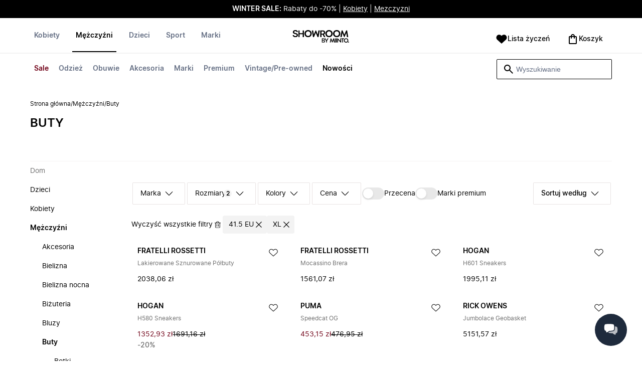

--- FILE ---
content_type: text/html
request_url: https://www.showroom.pl/meskie-obuwie-buty/__41-5+eu.xl
body_size: 102741
content:
<!doctype html>
<html lang="pl">
  <head>
  <meta charset="UTF-8">
  <meta name="theme-color" content="#ffffff"/>
  <meta name="viewport" content="width=device-width, initial-scale=1.0, maximum-scale=1.0, shrink-to-fit=no" />
  <meta name="google-site-verification" content="_VQOMyNGJf3RXn4QripxyJ1HCED04JLEVkszf9KJ524" />
  <meta name="msapplication-TileColor" content="#ffffff">
  <meta name="msapplication-TileImage" content="/ms-icon-144x144.png">

  
    <link rel="apple-touch-icon" sizes="57x57" href="/assets/favicons/pl/apple-icon-57x57.png">
    <link rel="apple-touch-icon" sizes="60x60" href="/assets/favicons/pl/apple-icon-60x60.png">
    <link rel="apple-touch-icon" sizes="72x72" href="/assets/favicons/pl/apple-icon-72x72.png">
    <link rel="apple-touch-icon" sizes="76x76" href="/assets/favicons/pl/apple-icon-76x76.png">
    <link rel="apple-touch-icon" sizes="114x114" href="/assets/favicons/pl/apple-icon-114x114.png">
    <link rel="apple-touch-icon" sizes="120x120" href="/assets/favicons/pl/apple-icon-120x120.png">
    <link rel="apple-touch-icon" sizes="144x144" href="/assets/favicons/pl/apple-icon-144x144.png">
    <link rel="apple-touch-icon" sizes="152x152" href="/assets/favicons/pl/apple-icon-152x152.png">
    <link rel="apple-touch-icon" sizes="180x180" href="/assets/favicons/pl/apple-icon-180x180.png">
    <link rel="icon" type="image/png" sizes="192x192" href="/assets/favicons/pl/android-icon-192x192.png">
    <link rel="icon" type="image/png" sizes="32x32" href="/assets/favicons/pl/favicon-32x32.png">
    <link rel="icon" type="image/png" sizes="96x96" href="/assets/favicons/pl/favicon-96x96.png">
    <link rel="icon" type="image/png" sizes="16x16" href="/assets/favicons/pl/favicon-16x16.png">
  

  <link rel="stylesheet" href="/assets/fonts/fonts.css" media="print" onload="this.media='all'">
  <link rel="stylesheet" href="/assets/css/common.css" media="print" onload="this.media='all'">
  <link rel="stylesheet" href="/assets/css/plp.css" media="print" onload="this.media='all'">
  <link rel="stylesheet" href="/assets/css/dixa.css" media="print" onload="this.media='all'">
  <link rel="manifest" href="/assets/manifest/pl.json">
  <style><no value></style>

  <script>
    var internalAnalyticsUrl = "https://api-internal-analytics.miinto.net"
  </script>

  <script src="/assets/scripts/internal-analytics-client.js?v=1b974ab3db51f750470b1c299ee8ceb5"></script>

  <script defer id="CookieConsent" src="https://policy.app.cookieinformation.com/uc.js" data-culture="PL"></script>
  <script>
    if ("serviceWorker" in navigator) {
      window.addEventListener("load", function () {
        navigator.serviceWorker.register("/static/sw/sw.js", {
          scope: "/",
        });
      });
    }
  </script>

  
    <script id="placeToInsertGTMScriptsBefor"></script>
    <script>
      var dataLayerValuesFromTheServer = [{"page_type":"Other","pageTitle":"Buty • Kupuj w kategorii: Buty online w SHOWROOM","pageMetaDescription":"Buty - bogaty wybór od Twoich ulubionych marek. Kupuj bezpośrednio z najlepszych lokalnych butików w Showroom. Zobacz kolekcję tutaj »","pageMetaKeywords":"","fitpredictor_user_email_hashed":"","device":"Web","pageUrl":"/head_section","userId":0,"currency":"PLN"}];
      if (window.dataLayer) {
          window.dataLayer = window.dataLayer.concat(dataLayerValuesFromTheServer)
      } else {
          var dataLayer = dataLayerValuesFromTheServer;
      }
    </script>
    <style>.async-hide { opacity: 0 !important} </style>
    <script>(function(a,s,y,n,c,h,i,d,e){s.className+=' '+y;h.start=1*new Date;
    h.end=i=function(){s.className=s.className.replace(RegExp(' ?'+y),'')};
    (a[n]=a[n]||[]).hide=h;setTimeout(function(){i();h.end=null},c);h.timeout=c;
    })(window,document.documentElement,'async-hide','dataLayer',4000,
    {'GTM-N6FHJ4M':true});</script>

    <!-- Google Tag Manager -->
    <script>(function(w,d,s,l,i){w[l]=w[l]||[];w[l].push({'gtm.start':
    new Date().getTime(),event:'gtm.js'});var f=d.getElementById(s),
    j=d.createElement('script'),dl=l!='dataLayer'?'&l='+l:'';j.async=true;j.src=
    '//www.googletagmanager.com/gtm.js?id='+i+dl+'&gtm_cookies_win=x';
    j.addEventListener('load', function() {
      var _ge = new CustomEvent('gtm_loaded', { bubbles: true });
      d.dispatchEvent(_ge);
    });
    f.parentNode.insertBefore(j,f);
    })(window,document,'placeToInsertGTMScriptsBefor','dataLayer','GTM-N6FHJ4M');</script>
    <!-- End Google Tag Manager -->

    <script>
      window.dataLayer = window.dataLayer || [];
      function gtag(){dataLayer.push(arguments);}
      gtag('consent', 'default', {
          ad_storage: 'denied',
          analytics_storage: 'denied',
          wait_for_update: 500,
      });
      gtag('set', 'ads_data_redaction', true);
      gtag('js', new Date());
      gtag('config', 'GTM-N6FHJ4M');
    </script>

  <script>
    window.__STRATEGY__ = "plpcategory";
  </script>
  <title>Buty • Kupuj w kategorii: Buty online w SHOWROOM</title>
<meta name="description" content="Buty - bogaty wybór od Twoich ulubionych marek. Kupuj bezpośrednio z najlepszych lokalnych butików w Showroom. Zobacz kolekcję tutaj »">
<meta name="robots" content="noindex, follow">
<meta property="og:type" content="website" />
<meta property="og:title" content="Buty • Kupuj w kategorii: Buty online w SHOWROOM" />
<meta property="og:description" content="Buty - bogaty wybór od Twoich ulubionych marek. Kupuj bezpośrednio z najlepszych lokalnych butików w Showroom. Zobacz kolekcję tutaj »" />
<meta property="og:url" content="https://www.showroom.pl/meskie-obuwie-buty/__41-5+eu.xl" />
<link rel="canonical" href="https://www.showroom.pl/meskie-obuwie-buty/__41-5+eu.xl">


</head>
  
  <body>
    <div id="plp">
      <style>--sxs{--sxs:0 t-jIWXJA}@media{:root,.t-jIWXJA{--colors-black8:#262626;--colors-black9:#222222;--colors-black10:#333333;--colors-black11:#6F6F6F;--colors-black12:#000000;--colors-white:#FFFFFF;--colors-steel1:#848c9d;--colors-steel2:#757e91;--colors-steel3:#667085;--colors-steel4:#5b6477;--colors-steel5:#51596a;--colors-grey1:#FCFCFC;--colors-grey2:#F8F8F8;--colors-grey3:#F3F3F3;--colors-grey4:#EDEDED;--colors-grey5:#E8E8E8;--colors-grey6:#E2E2E2;--colors-grey7:#DBDBDB;--colors-grey8:#C7C7C7;--colors-grey9:#8F8F8F;--colors-grey10:#858585;--colors-grey11:#6F6F6F;--colors-grey12:#171717;--colors-beige1:#FDFCFC;--colors-beige2:#F9F7F7;--colors-beige3:#F5F3F3;--colors-beige4:#F0EDED;--colors-beige5:#ECE8E8;--colors-beige6:#E8E2E2;--colors-beige7:#E2DBDB;--colors-beige8:#D3C7C7;--colors-beige9:#9B8F8F;--colors-beige10:#938585;--colors-beige11:#7D6F6F;--colors-beige12:#140606;--colors-burgundy1:#FFFBFD;--colors-burgundy2:#FEF6F9;--colors-burgundy3:#F6EAED;--colors-burgundy4:#F2E3E7;--colors-burgundy5:#EBD4DA;--colors-burgundy6:#DEB8C1;--colors-burgundy7:#D6A6B1;--colors-burgundy8:#CC909D;--colors-burgundy9:#700016;--colors-burgundy10:#66000E;--colors-burgundy11:#520008;--colors-burgundy12:#180004;--colors-tomato1:#FFFCFC;--colors-tomato2:#FFF8F7;--colors-tomato3:#FFF0EE;--colors-tomato4:#FFE6E2;--colors-tomato5:#FDD8D3;--colors-tomato6:#FAC7BE;--colors-tomato7:#F3B0A2;--colors-tomato8:#EA9280;--colors-tomato9:#E54D2E;--colors-tomato10:#DB4324;--colors-tomato11:#CA3214;--colors-tomato12:#341711;--colors-grass1:#FBFEFB;--colors-grass2:#F3FCF3;--colors-grass3:#EBF9EB;--colors-grass4:#DFF3DF;--colors-grass5:#CEEBCF;--colors-grass6:#B7DFBA;--colors-grass7:#97CF9C;--colors-grass8:#65BA75;--colors-grass9:#46A758;--colors-grass10:#3D9A50;--colors-grass11:#297C3B;--colors-grass12:#1B311E;--colors-amber1:#FEFDFB;--colors-amber2:#FFF9ED;--colors-amber3:#FFF4D5;--colors-amber4:#FFECBC;--colors-amber5:#FFE3A2;--colors-amber6:#FFD386;--colors-amber7:#F3BA63;--colors-amber8:#EE9D2B;--colors-amber9:#FFB224;--colors-amber10:#FFA01C;--colors-amber11:#AD5700;--colors-amber12:#4E2009;--colors-blue1:#FBFDFF;--colors-blue2:#F5FAFF;--colors-blue3:#EDF6FF;--colors-blue4:#E1F0FF;--colors-blue5:#CEE7FE;--colors-blue6:#B7D9F8;--colors-blue7:#96C7F2;--colors-blue8:#5EB0EF;--colors-blue9:#0090FF;--colors-blue10:#0081F1;--colors-blue11:#006ADC;--colors-blue12:#00254D;--colors-opacity1:rgba(0, 0, 0, 0.05);--colors-opacity2:rgba(0, 0, 0, 0.1);--colors-opacity3:rgba(0, 0, 0, 0.2);--colors-opacity4:rgba(0, 0, 0, 0.3);--colors-opacity5:rgba(0, 0, 0, 0.4);--colors-opacity6:rgba(0, 0, 0, 0.5);--colors-opacity7:rgba(0, 0, 0, 0.6);--colors-opacity8:rgba(0, 0, 0, 0.7);--colors-opacity9:rgba(0, 0, 0, 0.8);--colors-opacity10:rgba(0, 0, 0, 0.9);--colors-opacity11:rgb(0, 0, 0);--fontSizes-text4Xl:48px;--fontSizes-text3Xl:40px;--fontSizes-text2Xl:32px;--fontSizes-textXl:24px;--fontSizes-textLg:20px;--fontSizes-textBase:16px;--fontSizes-textSm:14px;--fontSizes-textXs:12px;--fontSizes-text2Xs:10px;--fontWeights-regular:400;--fontWeights-medium:500;--fontWeights-semiBold:600;--fontWeights-bold:700;--lineHeights-text4Xl:56px;--lineHeights-text3Xl:48px;--lineHeights-text2Xl:40px;--lineHeights-textXl:36px;--lineHeights-textLg:32px;--lineHeights-textBase:24px;--lineHeights-textSm:22px;--lineHeights-textXs:18px;--lineHeights-text2Xs:16px;--fonts-sans:'Inter', sans-serif}}--sxs{--sxs:1 k-iCEKFz k-ITCFc k-jbPmLQ edypwf}@media{@keyframes k-iCEKFz{0%{transform:scale(1)}50%{transform:scale(1.1)}}@keyframes k-ITCFc{from{transform:translateX(-100%)}to{transform:translateX(0%)}}@keyframes k-jbPmLQ{from{transform:translateX(0%)}to{transform:translateX(-100%)}}*{margin:0;padding:0;box-sizing:border-box}html{touch-action:manipulation}html,body{font-family:'Inter', sans-serif;height:100%;width:100%;-moz-osx-font-smoothing:grayscale;-webkit-font-smoothing:antialiased;text-rendering:optimizeLegibility}a{-webkit-tap-highlight-color:rgba(0, 0, 0, 0)}button{cursor:default;outline:none}}--sxs{--sxs:2 c-bdYtjD c-PJLV c-jMrfUZ c-hFGPfh c-hTWDRh c-gWfLcr c-dgYHFY c-fNBcZn c-jGndQ c-cIdiJW c-fuKDPN c-jtoHJj c-euvwkQ c-cmpvrW c-kSflVB c-bSMcqW c-hHczTq c-jIamXV c-wYbzn c-cpdcLN c-jVwFOG c-bkAZOM c-bPRzGn c-bRmaID c-haUwlz c-fWhZOE c-drilHR c-fkLskC c-iSXmKl c-jMtymh c-gWEtwx c-iUYqsq c-hakyQ c-hOcsoX c-gmHjbo c-CIXfS c-jxHTcr c-gqCOKV c-hfNkDq c-bJAcWD c-fZZjup c-lkeMPY c-hZZYhF c-iQWzLa c-kIEWo c-hobrPJ c-jzRoFo}@media{.c-bdYtjD{width:100%;align-items:center;justify-content:center;text-align:center;position:sticky;top:0;z-index:10}@media (min-width:1025px){.c-bdYtjD{position:relative}}.c-bdYtjD p,.c-bdYtjD span,.c-bdYtjD a{color:var(--colors-white)}.c-jMrfUZ{-webkit-hyphens:auto;hyphens:auto}.c-jMrfUZ a{text-decoration:underline;color:inherit}.c-hFGPfh{width:100%;position:sticky;top:30px;z-index:20;background-color:var(--colors-white)}@media (min-width:801px){.c-hFGPfh{top:32px}}@media (min-width:1025px){.c-hFGPfh{position:relative;top:0}}.c-hTWDRh{max-wwidth:calc(100% - 120px);margin-left:auto;margin-right:auto;padding-bottom:16px;border-bottom:1px solid var(--colors-beige3)}@media (min-width:1025px){.c-hTWDRh{border-bottom:none;padding:24px 60px 0}}@media (min-width:1600px){.c-hTWDRh{max-width:1440px;padding:24px 0 0}}.c-dgYHFY{position:relative;width:100%;display:flex;justify-content:space-between;align-items:center;padding:0 8px;background-color:var(--colors-white)}.c-fNBcZn{cursor:pointer;background-color:var(--colors-white);color:var(--colors-black12);height:48px;width:48px;border-radius:2px;border:none;display:flex;align-items:center;justify-content:center;column-gap:8px}.c-fNBcZn:hover{color:var(--colors-black10)}.c-fNBcZn:hover.icon-button-counter{background-color:var(--colors-burgundy10)}.c-fNBcZn:focus-visible{outline:2px solid var(--colors-blue7);outline-offset:1px}.c-fNBcZn:active{background-color:var(--colors-white);color:var(--colors-black11)}.c-fNBcZn:active.icon-button-counter{background-color:var(--colors-burgundy11)}.c-fNBcZn:disabled{background-color:var(--colors-white);color:var(--colors-black11);cursor:not-allowed}.c-fNBcZn:disabled.icon-button-counter{background-color:var(--colors-black11)}.c-cIdiJW{text-decoration:none}.c-jGndQ{position:absolute;top:50%;left:50%;transform:translate(-50%,-50%)}.c-fuKDPN{display:flex;;justify-content:flex-end}.c-cmpvrW{position:relative}.c-kSflVB{display:flex;justify-content:space-between;align-items:center;gap:16px}.c-bSMcqW{position:relative;width:100%}.c-hHczTq{position:absolute;top:50%;transform:translateY(-50%);cursor:pointer}.c-jIamXV{width:100%;font-size:var(--fontSizes-textSm);line-height:var(--lineHeights-textSm);background:var(--colors-white);color:var(--colors-black12);height:40px;border-radius:2px;border:1px solid var(--colors-black12)}.c-jIamXV::-webkit-search-cancel-button,.c-jIamXV::-webkit-search-decoration,.c-jIamXV::-webkit-search-results-button,.c-jIamXV::-webkit-search-results-decoration{display:none}.c-jIamXV::placeholder{opacity:1;color:var(--colors-steel3)}.c-jIamXV:hover{color:var(--colors-black10)}@media (min-width:1025px){.c-jIamXV:hover{box-shadow:0 0 0 1px var(--colors-black10)}}.c-jIamXV:focus,.c-cmpvrW:focus-within .c-jIamXV{outline:none;box-shadow:none;color:var(--colors-black12)}.c-euvwkQ{padding:0 20px}.c-jtoHJj{z-index:-1;transition:margin-top 0.3s, opacity 0.3s}.c-wYbzn{position:fixed;top:0;left:0;width:100vw;height:100dvh;background-color:rgba(0, 0, 0, 0.5);transition:opacity 200ms ease-in-out;opacity:0;pointer-events:none}.c-cpdcLN{position:fixed;top:0;display:flex;flex-direction:column;gap:24px;width:calc(100% - 28px);background-color:var(--colors-white);height:100dvh;padding:16px;transform:translateX(-100%)}.c-jVwFOG{display:flex;align-items:center;justify-content:space-between}.c-bkAZOM{width:24px;height:24px}.c-bPRzGn{display:flex;flex-direction:column;gap:24px;height:100%;overflow:hidden}.c-bRmaID{list-style:none;display:flex;flex-direction:row;align-items:flex-start;gap:24px;border-bottom:1px solid var(--colors-grey4);min-height:44px;overflow-y:auto}.c-haUwlz{display:block;color:var(--colors-steel3);font-weight:var(--fontWeights-semiBold);font-size:var(--fontSizes-textSm);line-height:var(--lineHeights-textSm);border-bottom:2px solid transparent;padding:0 0 19px;background:transparent;border:none;cursor:pointer;text-decoration:none}.c-fWhZOE{list-style:none;display:flex;flex-direction:column;flex-grow:1;overflow-y:auto}.c-drilHR{display:flex;justify-content:space-between;align-items:center;color:var(--colors-black12);font-size:var(--fontSizes-textSm);font-weight:var(--fontWeights-semiBold);line-height:var(--lineHeights-textSm);padding-top:8px;padding-bottom:8px;text-decoration:none}.c-fkLskC{list-style:none;display:flex;flex-direction:column;gap:16px;padding-top:24px;border-top:1px solid var(--colors-grey4);margin-top:auto;height:auto}.c-iSXmKl{color:var(--colors-black12);font-weight:var(--fontWeights-regular);font-size:var(--fontSizes-textSm);line-height:var(--lineHeights-textSm);text-decoration:none}.c-gWfLcr{display:flex;flex-direction:column;position:relative;z-index:20;width:100%}.c-gWEtwx{display:flex;justify-content:flex-start;position:relative;min-height:44px;flex:1}.c-gWEtwx > ul{margin-right:16px}.c-gWEtwx ul:last-of-type{margin-right:0}.c-iUYqsq{display:flex;justify-content:flex-start;flex-direction:row;list-style:none}.c-hakyQ{display:block}.c-hOcsoX{display:inline-block;outline:none;cursor:pointer;font-size:var(--fontSizes-textSm);line-height:var(--lineHeights-textSm);font-weight:var(--fontWeights-semiBold);text-decoration-line:none}.c-gmHjbo{width:max-content;display:none;justify-content:flex-start;flex-direction:row;list-style:none;position:absolute;top:44px;padding-top:14px;padding-bottom:14px;left:0}.c-gmHjbo > *{margin-right:4px}.c-gmHjbo li:last-of-type{margin-right:0}.c-CIXfS{position:absolute;width:100vw;margin-top:14px;background:var(--colors-white);padding:18px 68px 36px;border-bottom:1px solid var(--colors-beige3);border-top:2px solid var(--colors-beige3);z-index:20}@media (min-width:1025px){.c-CIXfS{left:-60px;padding:18px 68px 36px}}@media (min-width:1600px){.c-CIXfS{left:calc((100vw - 1440px) / -2)}}.c-jxHTcr{display:flex;justify-content:flex-start;align-items:flex-start;flex-wrap:wrap;gap:16px;margin-left:auto;margin-right:auto;width:100%}.c-jxHTcr > *{width:220px}@media (min-width:1600px){.c-jxHTcr{padding-left:8px;padding-right:8px;max-width:1440px}}.c-gqCOKV{padding:4px 0;display:flex;flex-direction:column;row-gap:8px}.c-hfNkDq{display:flex;flex-direction:column;row-gap:8px}.c-bJAcWD{list-style:none;font-weight:var(--fontWeights-regular)}.c-fZZjup{font-size:var(--fontSizes-textSm);line-height:var(--lineHeights-textSm);transition:background 300ms;cursor:pointer;text-decoration-line:none;padding:4px 0;outline:none}.c-lkeMPY{flex:1;display:flex;justify-content:flex-end;align-items:baseline}.c-hZZYhF{position:relative;background-color:var(--colors-white);min-height:48px;border-radius:2px;border:none;display:inline-flex;align-items:center;justify-content:center;column-gap:8px;color:var(--colors-black12);cursor:pointer;padding-left:16px;padding-right:16px;text-decoration:none}.c-hZZYhF:hover{color:var(--colors-black10)}.c-hZZYhF:hover .c-bzUdWo{background-color:var(--colors-burgundy10)}.c-hZZYhF:focus-visible{outline:2px solid var(--colors-blue7);outline-offset:1px}.c-hZZYhF:active{background-color:var(--colors-white);color:var(--colors-black11)}.c-hZZYhF:active .c-bzUdWo{background-color:var(--colors-burgundy11)}.c-hZZYhF:disabled{background-color:var(--colors-white);color:var(--colors-black11);cursor:not-allowed}.c-hZZYhF:disabled .c-bzUdWo{background-color:var(--colors-black11)}.c-iQWzLa{font-size:var(--fontSizes-textBase);line-height:var(--lineHeights-textBase);font-weight:var(--fontWeights-medium)}.c-kIEWo{display:inline;position:relative}.c-kIEWo .c-hZZYhF{z-index:20;border-width:2px 2px 0px 2px;border-radius:2px 2px 0px 0px;border-style:solid}.c-hobrPJ{position:absolute;top:58px}.c-jMtymh{display:flex;justify-content:space-between;align-items:flex-start;position:relative}@media (min-width:1025px){.c-jMtymh{min-height:108px}}.c-jzRoFo{display:none;position:absolute;width:100%;left:0;top:69px;border:1px solid var(--colors-grey3)}}--sxs{--sxs:3 c-PJLV-hyPGYo-size-small c-jMrfUZ-dYJjti-weight-regular c-jMrfUZ-cWyRje-size-textXs c-PJLV-dHfCCy-size-medium c-PJLV-jzpQJo-size-large c-jMrfUZ-hBPrlC-size-textSm c-fNBcZn-cmpvrW-position-relative c-jtoHJj-ecFJRE-isScrolling-false c-hHczTq-jWtlNf-size-xs c-jIamXV-cnZPbs-size-xs c-haUwlz-jXCMkU-active-true c-drilHR-cfraru-variant-primary c-hOcsoX-cKAwkL-variant-primary c-gmHjbo-dhzjXW-visible-true c-hOcsoX-jowzJi-variant-secondary c-CIXfS-kBYYkb-visible-false c-fZZjup-dFZANM-variant-external c-fZZjup-jAZbuB-variant-default c-hZZYhF-jIGKny-variant-header c-kIEWo-hkfENb-isOpen-false c-hobrPJ-czsSGP-position-right}@media{.c-PJLV-hyPGYo-size-small{padding:6px}.c-jMrfUZ-dYJjti-weight-regular{font-weight:var(--fontWeights-regular)}.c-jMrfUZ-cWyRje-size-textXs{font-size:var(--fontSizes-textXs);line-height:var(--lineHeights-textXs)}.c-PJLV-dHfCCy-size-medium{padding:7px;column-gap:10px}.c-PJLV-jzpQJo-size-large{padding:7px;column-gap:12px}.c-jMrfUZ-hBPrlC-size-textSm{font-size:var(--fontSizes-textSm);line-height:var(--lineHeights-textSm)}.c-fNBcZn-cmpvrW-position-relative{position:relative}.c-hHczTq-jWtlNf-size-xs{left:12px}.c-jIamXV-cnZPbs-size-xs{padding-left:42px;padding-right:42px}.c-jtoHJj-ecFJRE-isScrolling-false{margin-top:0px;opacity:1}.c-haUwlz-jXCMkU-active-true{color:var(--colors-black12);border-bottom:2px solid var(--colors-black12)}.c-drilHR-cfraru-variant-primary{font-size:var(--fontSizes-textSm)}.c-hOcsoX-cKAwkL-variant-primary{padding:0 8px 20px;---shadowColor:transparent;box-shadow:0 3px 0 -1px var(---shadowColor);transition:box-shadow 300ms;color:var(--colors-steel3);background:var(--colors-white)}.c-hOcsoX-cKAwkL-variant-primary:hover{---shadowColor:var(--colors-black12);color:var(--colors-black12)}.c-hOcsoX-cKAwkL-variant-primary:active{---shadowColor:var(--colors-black11);color:var(--colors-black11)}.c-hOcsoX-cKAwkL-variant-primary:focus-visible{outline:2px solid var(--colors-blue7);outline-offset:1px}.c-gmHjbo-dhzjXW-visible-true{display:flex}.c-hOcsoX-jowzJi-variant-secondary{padding:8px;color:var(--colors-steel3);background:var(--colors-white)}.c-hOcsoX-jowzJi-variant-secondary:hover{color:var(--colors-steel5)}.c-hOcsoX-jowzJi-variant-secondary:active{color:var(--colors-steel4)}.c-hOcsoX-jowzJi-variant-secondary:focus-visible{background-color:var(--colors-blue3)}.c-CIXfS-kBYYkb-visible-false{display:none}.c-fZZjup-dFZANM-variant-external:hover{text-decoration-line:underline}.c-fZZjup-dFZANM-variant-external:focus-visible{text-decoration:underline;background:var(--colors-blue3)}.c-fZZjup-dFZANM-variant-external:active{text-decoration:underline;color:var(--colors-black11)}.c-fZZjup-jAZbuB-variant-default:hover{color:var(--colors-black10);text-decoration-line:underline}.c-fZZjup-jAZbuB-variant-default:focus-visible{text-decoration:underline;background:var(--colors-blue3)}.c-fZZjup-jAZbuB-variant-default:active{text-decoration:underline;color:var(--colors-black11)}.c-hZZYhF-jIGKny-variant-header{min-height:34px}.c-hZZYhF-jIGKny-variant-header .c-bzUdWo{top:0}.c-hZZYhF-jIGKny-variant-header .c-iQWzLa{font-size:var(--fontSizes-textSm);line-height:var(--lineHeights-textSm);font-weight:var(--fontWeights-medium)}.c-kIEWo-hkfENb-isOpen-false .c-hZZYhF{border-color:transparent}.c-hobrPJ-czsSGP-position-right{right:0}}--sxs{--sxs:4 c-hHczTq-jSbexE-size-sm c-hHczTq-fFHmqo-size-md c-hHczTq-kYDDEP-size-lg c-jIamXV-jlmIOD-size-sm c-jIamXV-foiScX-size-md c-jIamXV-jzsFHz-size-lg c-jzRoFo-fheUDw-isVisible-true}@media{@media (min-width:481px){.c-hHczTq-jSbexE-size-sm{left:12px}}@media (min-width:801px){.c-hHczTq-fFHmqo-size-md{left:12px}}@media (min-width:1025px){.c-hHczTq-kYDDEP-size-lg{left:12px}}@media (min-width:481px){.c-jIamXV-jlmIOD-size-sm{padding-left:42px;padding-right:42px}}@media (min-width:801px){.c-jIamXV-foiScX-size-md{padding-left:42px;padding-right:42px}}@media (min-width:1025px){.c-jIamXV-jzsFHz-size-lg{padding-left:38px;padding-right:30px;width:230px;height:40px}}@media (min-width:1025px){.c-jIamXV-jzsFHz-size-lg:focus,.c-cmpvrW:focus-within .c-jIamXV-jzsFHz-size-lg{box-shadow:0 0 0 1px var(--colors-black12)}}@media (min-width:1025px){.c-jIamXV-jzsFHz-size-lg:focus::placeholder,.c-cmpvrW:focus-within .c-jIamXV-jzsFHz-size-lg::placeholder{color:var(--colors-steel3)}}@media (min-width:1025px){.c-jzRoFo-fheUDw-isVisible-true{display:block}}}--sxs{--sxs:6 c-bdYtjD-inVHKY-css c-fNBcZn-ilexLGO-css c-drilHR-ieCDATJ-css c-drilHR-iTGGkD-css c-drilHR-iiZJyeq-css c-hOcsoX-iejQzbb-css c-hOcsoX-ijnEyTJ-css c-fZZjup-ibdDtCs-css c-fZZjup-ikBvgqv-css c-fZZjup-iJzunS-css c-fZZjup-idziiCd-css c-fZZjup-ietXtMo-css c-hOcsoX-iisgyOJ-css c-fZZjup-ieBVShz-css c-fZZjup-igYpZYo-css c-hOcsoX-igQHlOs-css}@media{@initial{.c-bdYtjD-inVHKY-css{display:flex;background-color:#000000}}@media (min-width:360px){.c-bdYtjD-inVHKY-css{display:flex;background-color:#000000}}@media (min-width:481px){.c-bdYtjD-inVHKY-css{display:flex;background-color:#000000}}@media (min-width:801px){.c-bdYtjD-inVHKY-css{display:flex;background-color:#000000}}@media (min-width:1025px){.c-bdYtjD-inVHKY-css{display:flex;background-color:#000000}}@media (min-width:1600px){.c-bdYtjD-inVHKY-css{display:flex;background-color:#000000}}.c-fNBcZn-ilexLGO-css{width:34px}@media (min-width:360px){.c-drilHR-ieCDATJ-css{color:#700017}}@media (min-width:360px){.c-drilHR-ieCDATJ-css:hover{color:#700017}}.c-drilHR-iiZJyeq-css{font-weight:bold}@media (min-width:801px){.c-hOcsoX-ijnEyTJ-css{color:#700017}}@media (min-width:801px){.c-hOcsoX-ijnEyTJ-css:hover{color:#700017;---shadowColor:#700017}}.c-fZZjup-ibdDtCs-css{color:var(--colors-black12);font-weight:var(--fontWeights-regular)}@media (min-width:801px){.c-fZZjup-ibdDtCs-css{color:#700017}}@media (min-width:801px){.c-fZZjup-ibdDtCs-css:hover{color:#700017;---shadowColor:#700017}}.c-fZZjup-ibdDtCs-css{font-weight:bold}.c-fZZjup-ikBvgqv-css{color:var(--colors-black12);font-weight:var(--fontWeights-regular)}.c-fZZjup-iJzunS-css{color:var(--colors-black12);font-weight:var(--fontWeights-regular);font-weight:bold}.c-fZZjup-idziiCd-css{color:var(--colors-black12);font-weight:var(--fontWeights-regular)}@media (min-width:801px){.c-fZZjup-idziiCd-css{color:#000000}}@media (min-width:801px){.c-fZZjup-idziiCd-css:hover{color:#000000;---shadowColor:#000000}}.c-fZZjup-idziiCd-css{font-weight:bold}.c-fZZjup-ietXtMo-css{color:var(--colors-black12);font-weight:var(--fontWeights-regular)}@media (min-width:801px){.c-fZZjup-ietXtMo-css{color:#000000}}@media (min-width:801px){.c-fZZjup-ietXtMo-css:hover{color:#000000;---shadowColor:#000000}}@media (min-width:801px){.c-hOcsoX-iisgyOJ-css{color:#000000}}@media (min-width:801px){.c-hOcsoX-iisgyOJ-css:hover{color:#000000;---shadowColor:#000000}}.c-hOcsoX-iisgyOJ-css{font-weight:bold}.c-fZZjup-ieBVShz-css{color:var(--colors-black12);font-weight:var(--fontWeights-regular)}@media (min-width:801px){.c-fZZjup-ieBVShz-css{color:#000000}}@media (min-width:801px){.c-fZZjup-ieBVShz-css:hover{color:#000000;---shadowColor:#000000}}.c-fZZjup-igYpZYo-css{color:var(--colors-black12);font-weight:var(--fontWeights-regular)}@media (min-width:801px){.c-hOcsoX-igQHlOs-css{color:#700017}}@media (min-width:801px){.c-hOcsoX-igQHlOs-css:hover{color:#700017;---shadowColor:#700017}}.c-hOcsoX-igQHlOs-css{font-weight:bold}}.fresnel-container{margin:0;padding:0;}
@media not all and (min-width:0px) and (max-width:480.98px){.fresnel-at-xs{display:none!important;}}
@media not all and (min-width:481px) and (max-width:800.98px){.fresnel-at-sm{display:none!important;}}
@media not all and (min-width:801px) and (max-width:1024.98px){.fresnel-at-md{display:none!important;}}
@media not all and (min-width:1025px){.fresnel-at-lg{display:none!important;}}
@media not all and (max-width:480.98px){.fresnel-lessThan-sm{display:none!important;}}
@media not all and (max-width:800.98px){.fresnel-lessThan-md{display:none!important;}}
@media not all and (max-width:1024.98px){.fresnel-lessThan-lg{display:none!important;}}
@media not all and (min-width:481px){.fresnel-greaterThan-xs{display:none!important;}}
@media not all and (min-width:801px){.fresnel-greaterThan-sm{display:none!important;}}
@media not all and (min-width:1025px){.fresnel-greaterThan-md{display:none!important;}}
@media not all and (min-width:0px){.fresnel-greaterThanOrEqual-xs{display:none!important;}}
@media not all and (min-width:481px){.fresnel-greaterThanOrEqual-sm{display:none!important;}}
@media not all and (min-width:801px){.fresnel-greaterThanOrEqual-md{display:none!important;}}
@media not all and (min-width:1025px){.fresnel-greaterThanOrEqual-lg{display:none!important;}}
@media not all and (min-width:0px) and (max-width:480.98px){.fresnel-between-xs-sm{display:none!important;}}
@media not all and (min-width:0px) and (max-width:800.98px){.fresnel-between-xs-md{display:none!important;}}
@media not all and (min-width:0px) and (max-width:1024.98px){.fresnel-between-xs-lg{display:none!important;}}
@media not all and (min-width:481px) and (max-width:800.98px){.fresnel-between-sm-md{display:none!important;}}
@media not all and (min-width:481px) and (max-width:1024.98px){.fresnel-between-sm-lg{display:none!important;}}
@media not all and (min-width:801px) and (max-width:1024.98px){.fresnel-between-md-lg{display:none!important;}}</style>
      <div class="mf-main-top-sticky">
        <div id="mf-plp-header-root"><div class="c-bdYtjD c-bdYtjD-inVHKY-css"><div class="fresnel-container fresnel-lessThan-md fresnel-:R5:"><div class="c-PJLV c-PJLV-hyPGYo-size-small"><div class="c-jMrfUZ c-jMrfUZ-dYJjti-weight-regular c-jMrfUZ-cWyRje-size-textXs"><p><strong style="color: rgb(255, 255, 255);">WINTER SALE:</strong><span style="color: rgb(255, 255, 255);"> Rabaty do -70% | </span><a href="https://www.showroom.pl/damskie/sale" rel="noopener noreferrer" target="_blank" style="color: rgb(255, 255, 255);">Kobiety</a><span style="color: rgb(255, 255, 255);"> | </span><a href="https://www.showroom.pl/meska/sale" rel="noopener noreferrer" target="_blank" style="color: rgb(255, 255, 255);">Mezczyzni</a></p></div></div></div><div class="fresnel-container fresnel-at-md fresnel-:R9:"><div class="c-PJLV c-PJLV-dHfCCy-size-medium"><div class="c-jMrfUZ c-jMrfUZ-dYJjti-weight-regular c-jMrfUZ-cWyRje-size-textXs"><p><strong style="color: rgb(255, 255, 255);">WINTER SALE:</strong><span style="color: rgb(255, 255, 255);"> Rabaty do -70% | </span><a href="https://www.showroom.pl/damskie/sale" rel="noopener noreferrer" target="_blank" style="color: rgb(255, 255, 255);">Kobiety</a><span style="color: rgb(255, 255, 255);"> | </span><a href="https://www.showroom.pl/meska/sale" rel="noopener noreferrer" target="_blank" style="color: rgb(255, 255, 255);">Mezczyzni</a></p></div></div></div><div class="fresnel-container fresnel-greaterThanOrEqual-lg fresnel-:Rd:"><div class="c-PJLV c-PJLV-jzpQJo-size-large"><div class="c-jMrfUZ c-jMrfUZ-dYJjti-weight-regular c-jMrfUZ-hBPrlC-size-textSm"><p><strong style="color: rgb(255, 255, 255);">WINTER SALE:</strong><span style="color: rgb(255, 255, 255);"> Rabaty do -70% | </span><a href="https://www.showroom.pl/damskie/sale" rel="noopener noreferrer" target="_blank" style="color: rgb(255, 255, 255);">Kobiety</a><span style="color: rgb(255, 255, 255);"> | </span><a href="https://www.showroom.pl/meska/sale" rel="noopener noreferrer" target="_blank" style="color: rgb(255, 255, 255);">Mezczyzni</a></p></div></div></div></div><header data-testid="header" class="c-hFGPfh"><div class="c-hTWDRh"><div class="fresnel-container fresnel-lessThan-lg fresnel-:R2m: c-gWfLcr"><div data-testid="mobile-header-logo-row" class="c-dgYHFY"><button title="Open menu" data-testid="icon-button" class="c-fNBcZn c-fNBcZn-cmpvrW-position-relative"><svg xmlns="http://www.w3.org/2000/svg" fill="currentColor" aria-hidden="true" viewBox="0 0 24 24" width="24" height="24"><path fill-rule="evenodd" d="M2.3 5.08C2.3 4.69341 2.6134 4.38 3 4.38H21C21.3866 4.38 21.7 4.69341 21.7 5.08C21.7 5.4666 21.3866 5.78 21 5.78H3C2.6134 5.78 2.3 5.4666 2.3 5.08ZM2.3 12.0031C2.3 11.6165 2.6134 11.3031 3 11.3031H21C21.3866 11.3031 21.7 11.6165 21.7 12.0031C21.7 12.3897 21.3866 12.7031 21 12.7031H3C2.6134 12.7031 2.3 12.3897 2.3 12.0031ZM3 18.2262C2.6134 18.2262 2.3 18.5396 2.3 18.9262C2.3 19.3128 2.6134 19.6262 3 19.6262H21C21.3866 19.6262 21.7 19.3128 21.7 18.9262C21.7 18.5396 21.3866 18.2262 21 18.2262H3Z" clip-rule="evenodd"></path></svg></button><a href="https://www.showroom.pl" title="Miinto Home" class="c-cIdiJW c-jGndQ"><div class="fresnel-container fresnel-lessThan-md fresnel-:R1cqm:"><svg width="114" height="26" viewBox="0 0 139 32" xmlns="http://www.w3.org/2000/svg"><defs><clipPath clipPathUnits="userSpaceOnUse" id="clip0_777_3160"><path d="m0 0h139v31.88h-139z"></path></clipPath></defs><g clip-path="url(#clip0_777_3160)"><g><path fill="black" d="m93.1 20.4h1.4l2.7 6.5 2.8-6.5h1.5l1.7 10.2h-2l-1-6.2-2.7 6.2h-0.7l-2.6-6.2-1 6.2h-2l1.9-10.2z"></path><path fill="black" d="m103.6 20.4h2v10.2h-2z"></path><path fill="black" d="m106.5 20.4h2v10.2h-2z"></path><path fill="black" d="m109.4 30.6v-10.2h1.4l6.2 6.8v-6.8h1.9v10.2h-1.3l-6.2-6.8v6.8z"></path><path fill="black" d="m123.8 22.2v8.4h-2v-8.4h-2.2v-1.8h6.5v1.8h-2.3z"></path><path fill-rule="evenodd" fill="black" d="m136.5 25.5c0 3.1-2.2 5.4-5.4 5.4-3.2 0-5.4-2.3-5.4-5.4 0-3.1 2.2-5.3 5.4-5.3 3.2 0 5.4 2.2 5.4 5.3zm-2 0c0-2-1.4-3.5-3.4-3.5-2 0-3.4 1.5-3.4 3.5 0 2.1 1.4 3.5 3.4 3.5 2 0 3.4-1.4 3.4-3.5z"></path><path fill="black" d="m137 30.8c-0.7 0-1.2-0.5-1.2-1.2 0-0.6 0.5-1.2 1.2-1.2 0.7 0 1.2 0.6 1.2 1.2 0 0.7-0.5 1.2-1.2 1.2z"></path><path fill-rule="evenodd" fill="black" d="m71.5 30.6zm0-10.2h3.9q1.1 0 1.8 0.4 0.8 0.3 1.1 0.9 0.4 0.6 0.4 1.4 0 0.6-0.2 1-0.3 0.5-0.7 0.8-0.4 0.2-0.9 0.4v0.1q0.6 0 1.1 0.3 0.5 0.3 0.8 0.8 0.3 0.6 0.3 1.4 0 0.7-0.4 1.4-0.4 0.6-1.1 1-0.8 0.3-2 0.3h-4.1zm3.7 4.4q0.5 0 0.8-0.2 0.4-0.2 0.6-0.5 0.3-0.4 0.3-0.8 0-0.6-0.4-1-0.5-0.4-1.3-0.4h-1.8v2.9zm0.1 4.3q1 0 1.5-0.4 0.4-0.4 0.4-1 0-0.5-0.2-0.8-0.2-0.4-0.6-0.6-0.5-0.2-1-0.2h-2.1v3z"></path><path fill="black" d="m78.4 20.4h2.1l2.5 4.5h0.1l2.5-4.5h2.1l-3.7 6.4v3.8h-1.9v-3.8l-3.7-6.4z"></path><path fill="black" d="m63.4 17.3h-2.3l-4.4-10.5-4.5 10.5h-2.4l-2.7-16.5h3.2l1.5 10.1 4.4-10.1h1.1l4.3 10.1 1.6-10.1h3.3l-3.1 16.5z"></path><path fill="black" d="m120.1 0.8h2.3l4.3 10.4 4.6-10.4h2.3l2.7 16.4h-3.2l-1.5-10.1-4.4 10.1h-1l-4.2-10.1-1.7 10.1h-3.2l3-16.4z"></path><path fill-rule="evenodd" fill="black" d="m98.1 8.7c0 5.1-3.7 8.7-8.9 8.7-5.3 0-8.9-3.6-8.9-8.7 0-5 3.6-8.7 8.9-8.7 5.2 0 8.9 3.7 8.9 8.7zm-3.4 0c0-3.3-2.3-5.7-5.5-5.7-3.3 0-5.6 2.4-5.6 5.7 0 3.4 2.3 5.8 5.6 5.8 3.2 0 5.5-2.4 5.5-5.8z"></path><path fill-rule="evenodd" fill="black" d="m46.7 8.7c0 5.1-3.6 8.7-8.9 8.7-5.2 0-8.9-3.6-8.9-8.7 0-5 3.7-8.7 8.9-8.7 5.3 0 8.9 3.7 8.9 8.7zm-3.3 0c0-3.3-2.3-5.7-5.6-5.7-3.2 0-5.5 2.4-5.5 5.7 0 3.4 2.3 5.8 5.5 5.8 3.3 0 5.6-2.4 5.6-5.8z"></path><path fill-rule="evenodd" fill="black" d="m116.9 8.7c0 5.1-3.6 8.7-8.9 8.7-5.2 0-8.9-3.6-8.9-8.7 0-5 3.7-8.7 8.9-8.7 5.3 0 8.9 3.7 8.9 8.7zm-3.3 0c0-3.3-2.3-5.7-5.6-5.7-3.2 0-5.5 2.4-5.5 5.7 0 3.4 2.3 5.8 5.5 5.8 3.3 0 5.6-2.4 5.6-5.8z"></path><path fill="black" d="m67.7 17.3v-16.5h6.2q1.9 0 3.1 0.6 1.3 0.7 2 1.9 0.7 1.2 0.7 2.8 0 1.5-0.7 2.7-0.7 1.2-2 1.8-1.3 0.6-3.2 0.6h-4.4v-2.4h4q1.1 0 1.8-0.4 0.7-0.3 1.1-0.9 0.3-0.6 0.3-1.5 0-0.8-0.3-1.5-0.4-0.6-1.1-0.9-0.7-0.3-1.8-0.3h-2.7v14h-3zm8.5-7.5l4.1 7.5h-3.4l-4-7.5z"></path><path fill="black" d="m9.8 4.9q-0.1-1.1-1-1.7-0.8-0.6-2.2-0.6-0.9 0-1.6 0.3-0.7 0.3-1.1 0.8-0.3 0.5-0.3 1.1 0 0.5 0.2 0.9 0.2 0.4 0.7 0.7 0.4 0.3 0.9 0.4 0.5 0.2 1 0.3l1.6 0.4q1 0.3 1.9 0.6 0.9 0.4 1.6 1 0.7 0.6 1.1 1.4 0.4 0.8 0.4 1.9 0 1.5-0.8 2.6-0.7 1.2-2.2 1.8-1.4 0.6-3.4 0.6c-1.4 0-2.5-0.2-3.4-0.6q-1.5-0.6-2.3-1.8-0.8-1.1-0.9-2.8h3q0.1 0.9 0.6 1.5 0.4 0.5 1.2 0.8 0.8 0.3 1.7 0.3c0.7 0 1.3-0.1 1.8-0.3q0.8-0.3 1.2-0.8 0.4-0.6 0.4-1.3 0-0.7-0.4-1.1-0.3-0.4-1-0.7-0.7-0.3-1.6-0.6l-1.9-0.5q-2.1-0.5-3.3-1.6-1.3-1.1-1.3-2.9 0-1.5 0.9-2.6 0.8-1.2 2.2-1.8 1.4-0.6 3.2-0.6 1.8 0 3.1 0.6 1.4 0.6 2.2 1.8 0.8 1.1 0.8 2.5h-3z"></path><path fill="black" d="m14 17.2v-16.3h3v6.8h7.6v-6.8h3v16.3h-3v-7h-7.6v7z"></path></g></g></svg></div><div class="fresnel-container fresnel-greaterThanOrEqual-md fresnel-:R2cqm:"><svg width="114" height="26" viewBox="0 0 139 32" xmlns="http://www.w3.org/2000/svg"><defs><clipPath clipPathUnits="userSpaceOnUse" id="clip0_777_3160"><path d="m0 0h139v31.88h-139z"></path></clipPath></defs><g clip-path="url(#clip0_777_3160)"><g><path fill="black" d="m93.1 20.4h1.4l2.7 6.5 2.8-6.5h1.5l1.7 10.2h-2l-1-6.2-2.7 6.2h-0.7l-2.6-6.2-1 6.2h-2l1.9-10.2z"></path><path fill="black" d="m103.6 20.4h2v10.2h-2z"></path><path fill="black" d="m106.5 20.4h2v10.2h-2z"></path><path fill="black" d="m109.4 30.6v-10.2h1.4l6.2 6.8v-6.8h1.9v10.2h-1.3l-6.2-6.8v6.8z"></path><path fill="black" d="m123.8 22.2v8.4h-2v-8.4h-2.2v-1.8h6.5v1.8h-2.3z"></path><path fill-rule="evenodd" fill="black" d="m136.5 25.5c0 3.1-2.2 5.4-5.4 5.4-3.2 0-5.4-2.3-5.4-5.4 0-3.1 2.2-5.3 5.4-5.3 3.2 0 5.4 2.2 5.4 5.3zm-2 0c0-2-1.4-3.5-3.4-3.5-2 0-3.4 1.5-3.4 3.5 0 2.1 1.4 3.5 3.4 3.5 2 0 3.4-1.4 3.4-3.5z"></path><path fill="black" d="m137 30.8c-0.7 0-1.2-0.5-1.2-1.2 0-0.6 0.5-1.2 1.2-1.2 0.7 0 1.2 0.6 1.2 1.2 0 0.7-0.5 1.2-1.2 1.2z"></path><path fill-rule="evenodd" fill="black" d="m71.5 30.6zm0-10.2h3.9q1.1 0 1.8 0.4 0.8 0.3 1.1 0.9 0.4 0.6 0.4 1.4 0 0.6-0.2 1-0.3 0.5-0.7 0.8-0.4 0.2-0.9 0.4v0.1q0.6 0 1.1 0.3 0.5 0.3 0.8 0.8 0.3 0.6 0.3 1.4 0 0.7-0.4 1.4-0.4 0.6-1.1 1-0.8 0.3-2 0.3h-4.1zm3.7 4.4q0.5 0 0.8-0.2 0.4-0.2 0.6-0.5 0.3-0.4 0.3-0.8 0-0.6-0.4-1-0.5-0.4-1.3-0.4h-1.8v2.9zm0.1 4.3q1 0 1.5-0.4 0.4-0.4 0.4-1 0-0.5-0.2-0.8-0.2-0.4-0.6-0.6-0.5-0.2-1-0.2h-2.1v3z"></path><path fill="black" d="m78.4 20.4h2.1l2.5 4.5h0.1l2.5-4.5h2.1l-3.7 6.4v3.8h-1.9v-3.8l-3.7-6.4z"></path><path fill="black" d="m63.4 17.3h-2.3l-4.4-10.5-4.5 10.5h-2.4l-2.7-16.5h3.2l1.5 10.1 4.4-10.1h1.1l4.3 10.1 1.6-10.1h3.3l-3.1 16.5z"></path><path fill="black" d="m120.1 0.8h2.3l4.3 10.4 4.6-10.4h2.3l2.7 16.4h-3.2l-1.5-10.1-4.4 10.1h-1l-4.2-10.1-1.7 10.1h-3.2l3-16.4z"></path><path fill-rule="evenodd" fill="black" d="m98.1 8.7c0 5.1-3.7 8.7-8.9 8.7-5.3 0-8.9-3.6-8.9-8.7 0-5 3.6-8.7 8.9-8.7 5.2 0 8.9 3.7 8.9 8.7zm-3.4 0c0-3.3-2.3-5.7-5.5-5.7-3.3 0-5.6 2.4-5.6 5.7 0 3.4 2.3 5.8 5.6 5.8 3.2 0 5.5-2.4 5.5-5.8z"></path><path fill-rule="evenodd" fill="black" d="m46.7 8.7c0 5.1-3.6 8.7-8.9 8.7-5.2 0-8.9-3.6-8.9-8.7 0-5 3.7-8.7 8.9-8.7 5.3 0 8.9 3.7 8.9 8.7zm-3.3 0c0-3.3-2.3-5.7-5.6-5.7-3.2 0-5.5 2.4-5.5 5.7 0 3.4 2.3 5.8 5.5 5.8 3.3 0 5.6-2.4 5.6-5.8z"></path><path fill-rule="evenodd" fill="black" d="m116.9 8.7c0 5.1-3.6 8.7-8.9 8.7-5.2 0-8.9-3.6-8.9-8.7 0-5 3.7-8.7 8.9-8.7 5.3 0 8.9 3.7 8.9 8.7zm-3.3 0c0-3.3-2.3-5.7-5.6-5.7-3.2 0-5.5 2.4-5.5 5.7 0 3.4 2.3 5.8 5.5 5.8 3.3 0 5.6-2.4 5.6-5.8z"></path><path fill="black" d="m67.7 17.3v-16.5h6.2q1.9 0 3.1 0.6 1.3 0.7 2 1.9 0.7 1.2 0.7 2.8 0 1.5-0.7 2.7-0.7 1.2-2 1.8-1.3 0.6-3.2 0.6h-4.4v-2.4h4q1.1 0 1.8-0.4 0.7-0.3 1.1-0.9 0.3-0.6 0.3-1.5 0-0.8-0.3-1.5-0.4-0.6-1.1-0.9-0.7-0.3-1.8-0.3h-2.7v14h-3zm8.5-7.5l4.1 7.5h-3.4l-4-7.5z"></path><path fill="black" d="m9.8 4.9q-0.1-1.1-1-1.7-0.8-0.6-2.2-0.6-0.9 0-1.6 0.3-0.7 0.3-1.1 0.8-0.3 0.5-0.3 1.1 0 0.5 0.2 0.9 0.2 0.4 0.7 0.7 0.4 0.3 0.9 0.4 0.5 0.2 1 0.3l1.6 0.4q1 0.3 1.9 0.6 0.9 0.4 1.6 1 0.7 0.6 1.1 1.4 0.4 0.8 0.4 1.9 0 1.5-0.8 2.6-0.7 1.2-2.2 1.8-1.4 0.6-3.4 0.6c-1.4 0-2.5-0.2-3.4-0.6q-1.5-0.6-2.3-1.8-0.8-1.1-0.9-2.8h3q0.1 0.9 0.6 1.5 0.4 0.5 1.2 0.8 0.8 0.3 1.7 0.3c0.7 0 1.3-0.1 1.8-0.3q0.8-0.3 1.2-0.8 0.4-0.6 0.4-1.3 0-0.7-0.4-1.1-0.3-0.4-1-0.7-0.7-0.3-1.6-0.6l-1.9-0.5q-2.1-0.5-3.3-1.6-1.3-1.1-1.3-2.9 0-1.5 0.9-2.6 0.8-1.2 2.2-1.8 1.4-0.6 3.2-0.6 1.8 0 3.1 0.6 1.4 0.6 2.2 1.8 0.8 1.1 0.8 2.5h-3z"></path><path fill="black" d="m14 17.2v-16.3h3v6.8h7.6v-6.8h3v16.3h-3v-7h-7.6v7z"></path></g></g></svg></div></a><div class="c-fuKDPN"><a title="Lista życzeń" href="/wishlist" data-testid="icon-button" class="c-fNBcZn c-fNBcZn-cmpvrW-position-relative c-fNBcZn-ilexLGO-css"><svg xmlns="http://www.w3.org/2000/svg" fill="currentColor" aria-hidden="true" viewBox="0 0 24 24" width="24" height="24"><path d="M4.03927 12.2142L11.9993 19.4244L19.9593 12.2142C21.9247 10.2373 21.4897 7.30562 19.7962 5.61725C18.9624 4.78595 17.851 4.29337 16.6164 4.38093C15.3817 4.46849 13.9329 5.14347 12.4493 6.82561C12.3354 6.95476 12.1715 7.02874 11.9993 7.02874C11.8271 7.02874 11.6632 6.95476 11.5493 6.82561C10.0658 5.14355 8.61474 4.46627 7.37705 4.37659C6.13938 4.28692 5.0253 4.77747 4.19016 5.60672C2.49532 7.28962 2.05754 10.221 4.03927 12.2142ZM11.9993 5.5482C10.5012 4.02449 8.94313 3.28692 7.46377 3.17973C5.83564 3.06176 4.39254 3.71469 3.34464 4.7552C1.27629 6.80896 0.643144 10.5151 3.20091 13.0729C3.2079 13.0799 3.21505 13.0867 3.22237 13.0933L11.5965 20.6786C11.8251 20.8857 12.1735 20.8857 12.4021 20.6786L20.7762 13.0933C20.7835 13.0867 20.7907 13.0799 20.7977 13.0729C23.3415 10.5291 22.7055 6.82327 20.6434 4.76743C19.598 3.72517 18.1579 3.06859 16.5315 3.18393C15.0537 3.28874 13.4971 4.02483 11.9993 5.5482Z"></path></svg></a><a title="Koszyk" href="/checkout-step-1" data-testid="icon-button" class="c-fNBcZn c-fNBcZn-cmpvrW-position-relative"><svg xmlns="http://www.w3.org/2000/svg" fill="currentColor" aria-hidden="true" viewBox="0 0 24 24" width="24" height="24"><path d="M6 22C5.45 22 4.97917 21.8042 4.5875 21.4125C4.19583 21.0208 4 20.55 4 20V8C4 7.45 4.19583 6.97917 4.5875 6.5875C4.97917 6.19583 5.45 6 6 6H8C8 4.9 8.39167 3.95833 9.175 3.175C9.95833 2.39167 10.9 2 12 2C13.1 2 14.0417 2.39167 14.825 3.175C15.6083 3.95833 16 4.9 16 6H18C18.55 6 19.0208 6.19583 19.4125 6.5875C19.8042 6.97917 20 7.45 20 8V20C20 20.55 19.8042 21.0208 19.4125 21.4125C19.0208 21.8042 18.55 22 18 22H6ZM6 20H18V8H16V10C16 10.2833 15.9042 10.5208 15.7125 10.7125C15.5208 10.9042 15.2833 11 15 11C14.7167 11 14.4792 10.9042 14.2875 10.7125C14.0958 10.5208 14 10.2833 14 10V8H10V10C10 10.2833 9.90417 10.5208 9.7125 10.7125C9.52083 10.9042 9.28333 11 9 11C8.71667 11 8.47917 10.9042 8.2875 10.7125C8.09583 10.5208 8 10.2833 8 10V8H6V20ZM10 6H14C14 5.45 13.8042 4.97917 13.4125 4.5875C13.0208 4.19583 12.55 4 12 4C11.45 4 10.9792 4.19583 10.5875 4.5875C10.1958 4.97917 10 5.45 10 6Z"></path></svg></a></div></div><div class="c-jtoHJj c-jtoHJj-ecFJRE-isScrolling-false"><div web-analytics-classname="nav_search_bar" web-analytics-id="nav_search_bar" class="c-cmpvrW c-euvwkQ" data-testid="search"><div class="c-kSflVB"><div class="c-bSMcqW"><svg xmlns="http://www.w3.org/2000/svg" fill="currentColor" aria-hidden="true" viewBox="0 0 24 24" width="24px" height="24px" web-analytics-classname="nav_search_icon" web-analytics-id="nav_search_icon" class="c-hHczTq c-hHczTq-jWtlNf-size-xs c-hHczTq-jSbexE-size-sm c-hHczTq-fFHmqo-size-md c-hHczTq-kYDDEP-size-lg"><path d="M19.6 21L13.3 14.7C12.8 15.1 12.225 15.4167 11.575 15.65C10.925 15.8833 10.2333 16 9.5 16C7.68333 16 6.14583 15.3708 4.8875 14.1125C3.62917 12.8542 3 11.3167 3 9.5C3 7.68333 3.62917 6.14583 4.8875 4.8875C6.14583 3.62917 7.68333 3 9.5 3C11.3167 3 12.8542 3.62917 14.1125 4.8875C15.3708 6.14583 16 7.68333 16 9.5C16 10.2333 15.8833 10.925 15.65 11.575C15.4167 12.225 15.1 12.8 14.7 13.3L21 19.6L19.6 21ZM9.5 14C10.75 14 11.8125 13.5625 12.6875 12.6875C13.5625 11.8125 14 10.75 14 9.5C14 8.25 13.5625 7.1875 12.6875 6.3125C11.8125 5.4375 10.75 5 9.5 5C8.25 5 7.1875 5.4375 6.3125 6.3125C5.4375 7.1875 5 8.25 5 9.5C5 10.75 5.4375 11.8125 6.3125 12.6875C7.1875 13.5625 8.25 14 9.5 14Z"></path></svg><input data-testid="mobile-search-input" type="search" placeholder="Wyszukiwanie" class="c-jIamXV c-jIamXV-cnZPbs-size-xs c-jIamXV-jlmIOD-size-sm c-jIamXV-foiScX-size-md c-jIamXV-jzsFHz-size-lg search-input" value=""/></div></div></div></div><div class="c-wYbzn"></div><div data-testid="mobile-navigation" class="c-cpdcLN"><div class="c-jVwFOG"><a type="showroomByMiintoBlack" link="https://www.showroom.pl" title="Miinto Home" class="c-cIdiJW"><div class="fresnel-container fresnel-lessThan-md fresnel-:R5dqm:"><svg width="88" height="20" viewBox="0 0 140 32" fill="none" xmlns="http://www.w3.org/2000/svg"><path d="M12.9826 2.60278H16.7596L23.8711 19.6376L31.3031 2.60278H35.0801L39.5784 29.3972H34.2753L31.8641 12.885L24.6725 29.3972H22.9059L16.0348 12.885L13.3031 29.3972H8L12.9826 2.60278Z" fill="black"></path><path d="M45.892 2.60278V29.3972H40.669V2.60278H45.892Z" fill="black"></path><path d="M53.5749 2.60278V29.3972H48.3519V2.60278H53.5749Z" fill="black"></path><path d="M56.0349 29.3972V2.60278H59.6516L75.9617 20.4808V2.60278H81.1847V29.3972H77.568L61.2578 11.4808V29.3972H56.0349V29.3972Z" fill="black"></path><path d="M94.0418 7.10104V29.3972H88.8188V7.10104H82.7944V2.60278H100.07V7.10104H94.0418Z" fill="black"></path><path fill-rule="evenodd" clip-rule="evenodd" d="M113.247 30C121.686 30 127.551 24.1777 127.551 16.0209C127.551 7.86411 121.686 2 113.247 2C104.808 2 98.9443 7.86411 98.9443 16.0209C98.9443 24.1742 104.812 30 113.247 30ZM113.247 6.74219C118.47 6.74219 122.167 10.5958 122.167 16.0209C122.167 21.446 118.47 25.2614 113.247 25.2614C108.024 25.2614 104.328 21.4425 104.328 16.0209C104.328 10.5993 108.024 6.74219 113.247 6.74219Z" fill="black"></path><path d="M128.77 23.655C130.537 23.655 131.902 25.0209 131.902 26.7874C131.902 28.554 130.537 29.9198 128.77 29.9198C127.003 29.9198 125.638 28.554 125.638 26.7874C125.634 25.0209 127 23.655 128.77 23.655Z" fill="black"></path></svg></div><div class="fresnel-container fresnel-greaterThanOrEqual-md fresnel-:R9dqm:"><svg width="88" height="20" viewBox="0 0 140 32" fill="none" xmlns="http://www.w3.org/2000/svg"><path d="M12.9826 2.60278H16.7596L23.8711 19.6376L31.3031 2.60278H35.0801L39.5784 29.3972H34.2753L31.8641 12.885L24.6725 29.3972H22.9059L16.0348 12.885L13.3031 29.3972H8L12.9826 2.60278Z" fill="black"></path><path d="M45.892 2.60278V29.3972H40.669V2.60278H45.892Z" fill="black"></path><path d="M53.5749 2.60278V29.3972H48.3519V2.60278H53.5749Z" fill="black"></path><path d="M56.0349 29.3972V2.60278H59.6516L75.9617 20.4808V2.60278H81.1847V29.3972H77.568L61.2578 11.4808V29.3972H56.0349V29.3972Z" fill="black"></path><path d="M94.0418 7.10104V29.3972H88.8188V7.10104H82.7944V2.60278H100.07V7.10104H94.0418Z" fill="black"></path><path fill-rule="evenodd" clip-rule="evenodd" d="M113.247 30C121.686 30 127.551 24.1777 127.551 16.0209C127.551 7.86411 121.686 2 113.247 2C104.808 2 98.9443 7.86411 98.9443 16.0209C98.9443 24.1742 104.812 30 113.247 30ZM113.247 6.74219C118.47 6.74219 122.167 10.5958 122.167 16.0209C122.167 21.446 118.47 25.2614 113.247 25.2614C108.024 25.2614 104.328 21.4425 104.328 16.0209C104.328 10.5993 108.024 6.74219 113.247 6.74219Z" fill="black"></path><path d="M128.77 23.655C130.537 23.655 131.902 25.0209 131.902 26.7874C131.902 28.554 130.537 29.9198 128.77 29.9198C127.003 29.9198 125.638 28.554 125.638 26.7874C125.634 25.0209 127 23.655 128.77 23.655Z" fill="black"></path></svg></div></a><button title="Close menu" class="c-fNBcZn c-fNBcZn-cmpvrW-position-relative c-bkAZOM" data-testid="icon-button"><svg xmlns="http://www.w3.org/2000/svg" fill="currentColor" aria-hidden="true" viewBox="0 0 24 24" width="20" height="20"><path fill-rule="evenodd" d="M20.8098 4.10874C21.0634 3.8551 21.0634 3.44387 20.8098 3.19023C20.5561 2.93659 20.1449 2.93659 19.8913 3.19023L12 11.0815L4.10874 3.19023C3.8551 2.93659 3.44387 2.93659 3.19023 3.19023C2.93659 3.44387 2.93659 3.8551 3.19023 4.10874L11.0815 12L3.19023 19.8913C2.93659 20.1449 2.93659 20.5561 3.19023 20.8098C3.44387 21.0634 3.8551 21.0634 4.10874 20.8098L12 12.9185L19.8913 20.8098C20.1449 21.0634 20.5561 21.0634 20.8098 20.8098C21.0634 20.5561 21.0634 20.1449 20.8098 19.8913L12.9185 12L20.8098 4.10874Z" clip-rule="evenodd"></path></svg></button></div><nav class="c-bPRzGn"><ul class="c-bRmaID"><li data-testid="mobile-navigation-items-item-1"><a href="/damskie" title="Kobiety" data-testid="mobile-navigation-items-item-1-text" class="c-haUwlz c-haUwlz-jXCMkU-active-true">Kobiety</a></li><li data-testid="mobile-navigation-items-item-2"><a href="/meska" title="Mężczyźni" data-testid="mobile-navigation-items-item-2-text" class="c-haUwlz">Mężczyźni</a></li><li data-testid="mobile-navigation-items-item-3"><a href="/dzieci" title="Dzieci" data-testid="mobile-navigation-items-item-3-text" class="c-haUwlz">Dzieci</a></li><li data-testid="mobile-navigation-items-item-4"><a href="/damskie-sport" title="Sport" data-testid="mobile-navigation-items-item-4-text" class="c-haUwlz">Sport</a></li><li data-testid="mobile-navigation-items-item-5"><a href="/brands" title="Marki" data-testid="mobile-navigation-items-item-5-text" class="c-haUwlz">Marki</a></li></ul><ul class="c-fWhZOE"><li data-testid="mobile-navigation-subcategory-items-item-1"><a href="/damskie/sale" title="Sale" data-testid="mobile-navigation-subcategory-items-item-1-text" class="c-drilHR c-drilHR-cfraru-variant-primary c-drilHR-ieCDATJ-css">Sale<svg xmlns="http://www.w3.org/2000/svg" fill="currentColor" aria-hidden="true" viewBox="0 0 8 12" width="8" height="12"><path d="M4.6 6L0 1.4L1.4 0L7.4 6L1.4 12L0 10.6L4.6 6Z"></path></svg></a></li><li data-testid="mobile-navigation-subcategory-items-item-2"><a href="/damskie" title="Odzież" data-testid="mobile-navigation-subcategory-items-item-2-text" class="c-drilHR c-drilHR-cfraru-variant-primary c-drilHR-iTGGkD-css">Odzież<svg xmlns="http://www.w3.org/2000/svg" fill="currentColor" aria-hidden="true" viewBox="0 0 8 12" width="8" height="12"><path d="M4.6 6L0 1.4L1.4 0L7.4 6L1.4 12L0 10.6L4.6 6Z"></path></svg></a></li><li data-testid="mobile-navigation-subcategory-items-item-3"><a href="/damskie-obuwie-buty" title="Obuwie" data-testid="mobile-navigation-subcategory-items-item-3-text" class="c-drilHR c-drilHR-cfraru-variant-primary c-drilHR-iTGGkD-css">Obuwie<svg xmlns="http://www.w3.org/2000/svg" fill="currentColor" aria-hidden="true" viewBox="0 0 8 12" width="8" height="12"><path d="M4.6 6L0 1.4L1.4 0L7.4 6L1.4 12L0 10.6L4.6 6Z"></path></svg></a></li><li data-testid="mobile-navigation-subcategory-items-item-4"><a href="/akcesoria-damskie" title="Akcesoria" data-testid="mobile-navigation-subcategory-items-item-4-text" class="c-drilHR c-drilHR-cfraru-variant-primary c-drilHR-iTGGkD-css">Akcesoria<svg xmlns="http://www.w3.org/2000/svg" fill="currentColor" aria-hidden="true" viewBox="0 0 8 12" width="8" height="12"><path d="M4.6 6L0 1.4L1.4 0L7.4 6L1.4 12L0 10.6L4.6 6Z"></path></svg></a></li><li data-testid="mobile-navigation-subcategory-items-item-5"><a href="/brands" title="Marki" data-testid="mobile-navigation-subcategory-items-item-5-text" class="c-drilHR c-drilHR-cfraru-variant-primary c-drilHR-iTGGkD-css">Marki<svg xmlns="http://www.w3.org/2000/svg" fill="currentColor" aria-hidden="true" viewBox="0 0 8 12" width="8" height="12"><path d="M4.6 6L0 1.4L1.4 0L7.4 6L1.4 12L0 10.6L4.6 6Z"></path></svg></a></li><li data-testid="mobile-navigation-subcategory-items-item-6"><a href="/damskie/premium" title="Premium" data-testid="mobile-navigation-subcategory-items-item-6-text" class="c-drilHR c-drilHR-cfraru-variant-primary c-drilHR-iTGGkD-css">Premium<svg xmlns="http://www.w3.org/2000/svg" fill="currentColor" aria-hidden="true" viewBox="0 0 8 12" width="8" height="12"><path d="M4.6 6L0 1.4L1.4 0L7.4 6L1.4 12L0 10.6L4.6 6Z"></path></svg></a></li><li data-testid="mobile-navigation-subcategory-items-item-7"><a href="/damskie-vintage" title="Vintage/Pre-owned" data-testid="mobile-navigation-subcategory-items-item-7-text" class="c-drilHR c-drilHR-cfraru-variant-primary c-drilHR-iTGGkD-css">Vintage/Pre-owned<svg xmlns="http://www.w3.org/2000/svg" fill="currentColor" aria-hidden="true" viewBox="0 0 8 12" width="8" height="12"><path d="M4.6 6L0 1.4L1.4 0L7.4 6L1.4 12L0 10.6L4.6 6Z"></path></svg></a></li><li data-testid="mobile-navigation-subcategory-items-item-8"><a href="/damskie?new=1" title="Nowości" data-testid="mobile-navigation-subcategory-items-item-8-text" class="c-drilHR c-drilHR-cfraru-variant-primary c-drilHR-iiZJyeq-css">Nowości<svg xmlns="http://www.w3.org/2000/svg" fill="currentColor" aria-hidden="true" viewBox="0 0 8 12" width="8" height="12"><path d="M4.6 6L0 1.4L1.4 0L7.4 6L1.4 12L0 10.6L4.6 6Z"></path></svg></a></li><li data-testid="mobile-navigation-Kobiety-all-category-items"><a href="/damskie" title="Kobiety" data-testid="mobile-navigation-Kobiety-all-category-items-text" class="c-drilHR">Wszystko w<!-- --> <!-- -->Kobiety</a></li></ul><ul class="c-fkLskC"><li><a href="https://miinto-customer-care.elevio.help/pl" title="Centrum Pomocy" class="c-iSXmKl">Centrum Pomocy</a></li><li><a href="https://www.showroom.pl/rma-product" title="Zwroty" class="c-iSXmKl">Zwroty</a></li></ul></nav></div></div><div class="fresnel-container fresnel-greaterThanOrEqual-lg fresnel-:R36: c-jMtymh"><nav data-testid="desktop-navigation" class="c-gWEtwx"><ul data-testid="desktop-navigation-1" class="c-iUYqsq"><li class="c-hakyQ"><a href="/damskie" data-testid="desktop-navigation-1-text" web-analytics-classname="nav_link_1" class="c-hOcsoX c-hOcsoX-cKAwkL-variant-primary c-hOcsoX-iejQzbb-css">Kobiety</a><ul data-testid="desktop-navigation-1-items" class="c-gmHjbo c-gmHjbo-dhzjXW-visible-true"><li data-testid="desktop-navigation-1-items-item-1" web-analytics-classname="nav_link_2" class="c-hakyQ"><a href="/damskie/sale" data-testid="desktop-navigation-1-text-1-text" class="c-hOcsoX c-hOcsoX-jowzJi-variant-secondary c-hOcsoX-ijnEyTJ-css">Sale</a><ul data-testid="desktop-navigation-1-1-items" class="c-CIXfS c-CIXfS-kBYYkb-visible-false"><div class="c-jxHTcr"><div data-testid="desktop-navigation-1-1-1" class="c-gqCOKV"><ul data-testid="desktop-navigation-1-1-1-items" class="c-hfNkDq"><li data-testid="desktop-navigation-1-1-1-items-item-1" web-analytics-classname="nav_link_3" class="c-bJAcWD"><a href="/damskie/sale" class="c-fZZjup c-fZZjup-dFZANM-variant-external c-fZZjup-ibdDtCs-css">Sale</a></li><li data-testid="desktop-navigation-1-1-1-items-item-2" web-analytics-classname="nav_link_3" class="c-bJAcWD"><a href="/damskie-sneakersy/sale" class="c-fZZjup c-fZZjup-jAZbuB-variant-default c-fZZjup-ikBvgqv-css">Sneakersy</a></li><li data-testid="desktop-navigation-1-1-1-items-item-3" web-analytics-classname="nav_link_3" class="c-bJAcWD"><a href="/damskie-kurtki/sale" class="c-fZZjup c-fZZjup-jAZbuB-variant-default c-fZZjup-ikBvgqv-css">Kurtki</a></li><li data-testid="desktop-navigation-1-1-1-items-item-4" web-analytics-classname="nav_link_3" class="c-bJAcWD"><a href="/damskie-plaszcze/sale" class="c-fZZjup c-fZZjup-jAZbuB-variant-default c-fZZjup-ikBvgqv-css">Płaszcze</a></li><li data-testid="desktop-navigation-1-1-1-items-item-5" web-analytics-classname="nav_link_3" class="c-bJAcWD"><a href="/damskie-torby-na-ramie/sale" class="c-fZZjup c-fZZjup-jAZbuB-variant-default c-fZZjup-ikBvgqv-css">Torby na ramię</a></li><li data-testid="desktop-navigation-1-1-1-items-item-6" web-analytics-classname="nav_link_3" class="c-bJAcWD"><a href="/damskie-sandaly/sale" class="c-fZZjup c-fZZjup-jAZbuB-variant-default c-fZZjup-ikBvgqv-css">Sandaly</a></li><li data-testid="desktop-navigation-1-1-1-items-item-7" web-analytics-classname="nav_link_3" class="c-bJAcWD"><a href="/sukienki/sale" class="c-fZZjup c-fZZjup-jAZbuB-variant-default c-fZZjup-ikBvgqv-css">Sukienki</a></li><li data-testid="desktop-navigation-1-1-1-items-item-8" web-analytics-classname="nav_link_3" class="c-bJAcWD"><a href="/damskie-bluzki/sale" class="c-fZZjup c-fZZjup-jAZbuB-variant-default c-fZZjup-ikBvgqv-css">Bluzki</a></li><li data-testid="desktop-navigation-1-1-1-items-item-9" web-analytics-classname="nav_link_3" class="c-bJAcWD"><a href="/damskie-swetry-bluzy/sale" class="c-fZZjup c-fZZjup-jAZbuB-variant-default c-fZZjup-ikBvgqv-css">Swetry I Bluzy</a></li><li data-testid="desktop-navigation-1-1-1-items-item-10" web-analytics-classname="nav_link_3" class="c-bJAcWD"><a href="/damskie" class="c-fZZjup c-fZZjup-jAZbuB-variant-default c-fZZjup-iJzunS-css">Zobacz wszystko</a></li></ul></div></div></ul></li><li data-testid="desktop-navigation-1-items-item-2" web-analytics-classname="nav_link_2" class="c-hakyQ"><a href="/damskie" data-testid="desktop-navigation-1-text-2-text" class="c-hOcsoX c-hOcsoX-jowzJi-variant-secondary c-hOcsoX-iejQzbb-css">Odzież</a><ul data-testid="desktop-navigation-1-2-items" class="c-CIXfS c-CIXfS-kBYYkb-visible-false"><div class="c-jxHTcr"><div data-testid="desktop-navigation-1-2-1" class="c-gqCOKV"><ul data-testid="desktop-navigation-1-2-1-items" class="c-hfNkDq"><li data-testid="desktop-navigation-1-2-1-items-item-1" web-analytics-classname="nav_link_3" class="c-bJAcWD"><a href="/damskie?new=1" class="c-fZZjup c-fZZjup-dFZANM-variant-external c-fZZjup-idziiCd-css">Nowości</a></li><li data-testid="desktop-navigation-1-2-1-items-item-2" web-analytics-classname="nav_link_3" class="c-bJAcWD"><a href="/sukienki" class="c-fZZjup c-fZZjup-jAZbuB-variant-default c-fZZjup-ikBvgqv-css">Sukienki</a></li><li data-testid="desktop-navigation-1-2-1-items-item-3" web-analytics-classname="nav_link_3" class="c-bJAcWD"><a href="/damskie-bluzki-koszule" class="c-fZZjup c-fZZjup-jAZbuB-variant-default c-fZZjup-ikBvgqv-css">Bluzki i koszule</a></li><li data-testid="desktop-navigation-1-2-1-items-item-4" web-analytics-classname="nav_link_3" class="c-bJAcWD"><a href="/damskie-spodnie" class="c-fZZjup c-fZZjup-jAZbuB-variant-default c-fZZjup-ikBvgqv-css">Spodnie</a></li><li data-testid="desktop-navigation-1-2-1-items-item-5" web-analytics-classname="nav_link_3" class="c-bJAcWD"><a href="/damskie-jeansy" class="c-fZZjup c-fZZjup-jAZbuB-variant-default c-fZZjup-ikBvgqv-css">Jeansy</a></li><li data-testid="desktop-navigation-1-2-1-items-item-6" web-analytics-classname="nav_link_3" class="c-bJAcWD"><a href="/damskie-swetry-bluzy" class="c-fZZjup c-fZZjup-jAZbuB-variant-default c-fZZjup-ikBvgqv-css">Swetry i bluzy</a></li><li data-testid="desktop-navigation-1-2-1-items-item-7" web-analytics-classname="nav_link_3" class="c-bJAcWD"><a href="/spodnice" class="c-fZZjup c-fZZjup-jAZbuB-variant-default c-fZZjup-ikBvgqv-css">Spódnice</a></li><li data-testid="desktop-navigation-1-2-1-items-item-8" web-analytics-classname="nav_link_3" class="c-bJAcWD"><a href="/damskie-koszulki" class="c-fZZjup c-fZZjup-jAZbuB-variant-default c-fZZjup-ikBvgqv-css">Koszulki</a></li><li data-testid="desktop-navigation-1-2-1-items-item-9" web-analytics-classname="nav_link_3" class="c-bJAcWD"><a href="/damskie-kurtki" class="c-fZZjup c-fZZjup-jAZbuB-variant-default c-fZZjup-ikBvgqv-css">Kurtki</a></li><li data-testid="desktop-navigation-1-2-1-items-item-10" web-analytics-classname="nav_link_3" class="c-bJAcWD"><a href="/damskie-plaszcze" class="c-fZZjup c-fZZjup-jAZbuB-variant-default c-fZZjup-ikBvgqv-css">Płaszcze</a></li><li data-testid="desktop-navigation-1-2-1-items-item-11" web-analytics-classname="nav_link_3" class="c-bJAcWD"><a href="/damskie" class="c-fZZjup c-fZZjup-jAZbuB-variant-default c-fZZjup-iJzunS-css">Zobacz wszystko</a></li></ul></div><div data-testid="desktop-navigation-1-2-2" class="c-gqCOKV"><ul data-testid="desktop-navigation-1-2-2-items" class="c-hfNkDq"><li data-testid="desktop-navigation-1-2-2-items-item-1" web-analytics-classname="nav_link_3" class="c-bJAcWD"><a href="/damskie/premium" class="c-fZZjup c-fZZjup-jAZbuB-variant-default c-fZZjup-iJzunS-css">Popularne Marki</a></li><li data-testid="desktop-navigation-1-2-2-items-item-2" web-analytics-classname="nav_link_3" class="c-bJAcWD"><a href="/damskie/elisabetta-franchi" class="c-fZZjup c-fZZjup-jAZbuB-variant-default c-fZZjup-ikBvgqv-css">Elisabetta Franchi</a></li><li data-testid="desktop-navigation-1-2-2-items-item-3" web-analytics-classname="nav_link_3" class="c-bJAcWD"><a href="/damskie/max-mara" class="c-fZZjup c-fZZjup-jAZbuB-variant-default c-fZZjup-ikBvgqv-css">Max Mara</a></li><li data-testid="desktop-navigation-1-2-2-items-item-4" web-analytics-classname="nav_link_3" class="c-bJAcWD"><a href="/damskie/dolce-gabbana" class="c-fZZjup c-fZZjup-jAZbuB-variant-default c-fZZjup-ikBvgqv-css">Dolce &amp; Gabbana</a></li><li data-testid="desktop-navigation-1-2-2-items-item-5" web-analytics-classname="nav_link_3" class="c-bJAcWD"><a href="/damskie/balmain" class="c-fZZjup c-fZZjup-jAZbuB-variant-default c-fZZjup-ikBvgqv-css">Balmain</a></li><li data-testid="desktop-navigation-1-2-2-items-item-6" web-analytics-classname="nav_link_3" class="c-bJAcWD"><a href="/damskie/zimmermann" class="c-fZZjup c-fZZjup-jAZbuB-variant-default c-fZZjup-ikBvgqv-css">Zimmermann</a></li><li data-testid="desktop-navigation-1-2-2-items-item-7" web-analytics-classname="nav_link_3" class="c-bJAcWD"><a href="/damskie/moncler" class="c-fZZjup c-fZZjup-jAZbuB-variant-default c-fZZjup-ikBvgqv-css">Moncler</a></li><li data-testid="desktop-navigation-1-2-2-items-item-8" web-analytics-classname="nav_link_3" class="c-bJAcWD"><a href="/damskie/burberry" class="c-fZZjup c-fZZjup-jAZbuB-variant-default c-fZZjup-ikBvgqv-css">Burberry</a></li><li data-testid="desktop-navigation-1-2-2-items-item-9" web-analytics-classname="nav_link_3" class="c-bJAcWD"><a href="/damskie/dsquared2" class="c-fZZjup c-fZZjup-jAZbuB-variant-default c-fZZjup-ikBvgqv-css">Dsquared2</a></li><li data-testid="desktop-navigation-1-2-2-items-item-10" web-analytics-classname="nav_link_3" class="c-bJAcWD"><a href="/damskie/max-mara-weekend" class="c-fZZjup c-fZZjup-jAZbuB-variant-default c-fZZjup-ikBvgqv-css">Max Mara Weekend</a></li><li data-testid="desktop-navigation-1-2-2-items-item-11" web-analytics-classname="nav_link_3" class="c-bJAcWD"><a href="/damskie/self-portrait" class="c-fZZjup c-fZZjup-jAZbuB-variant-default c-fZZjup-ikBvgqv-css">Self Portrait</a></li><li data-testid="desktop-navigation-1-2-2-items-item-12" web-analytics-classname="nav_link_3" class="c-bJAcWD"><a href="/damskie/premium" class="c-fZZjup c-fZZjup-jAZbuB-variant-default c-fZZjup-iJzunS-css">Zobacz wszystko</a></li></ul></div></div></ul></li><li data-testid="desktop-navigation-1-items-item-3" web-analytics-classname="nav_link_2" class="c-hakyQ"><a href="/damskie-obuwie-buty" data-testid="desktop-navigation-1-text-3-text" class="c-hOcsoX c-hOcsoX-jowzJi-variant-secondary c-hOcsoX-iejQzbb-css">Obuwie</a><ul data-testid="desktop-navigation-1-3-items" class="c-CIXfS c-CIXfS-kBYYkb-visible-false"><div class="c-jxHTcr"><div data-testid="desktop-navigation-1-3-1" class="c-gqCOKV"><ul data-testid="desktop-navigation-1-3-1-items" class="c-hfNkDq"><li data-testid="desktop-navigation-1-3-1-items-item-1" web-analytics-classname="nav_link_3" class="c-bJAcWD"><a href="/damskie-obuwie-buty?new=1" class="c-fZZjup c-fZZjup-dFZANM-variant-external c-fZZjup-idziiCd-css">Nowości</a></li><li data-testid="desktop-navigation-1-3-1-items-item-2" web-analytics-classname="nav_link_3" class="c-bJAcWD"><a href="/damskie-buty-sportowe" class="c-fZZjup c-fZZjup-dFZANM-variant-external c-fZZjup-ietXtMo-css">Sneakersy</a></li><li data-testid="desktop-navigation-1-3-1-items-item-3" web-analytics-classname="nav_link_3" class="c-bJAcWD"><a href="/damskie-sandaly" class="c-fZZjup c-fZZjup-dFZANM-variant-external c-fZZjup-ietXtMo-css">Sandały</a></li><li data-testid="desktop-navigation-1-3-1-items-item-4" web-analytics-classname="nav_link_3" class="c-bJAcWD"><a href="/damskie-czolenka" class="c-fZZjup c-fZZjup-dFZANM-variant-external c-fZZjup-ietXtMo-css">Czółenka</a></li><li data-testid="desktop-navigation-1-3-1-items-item-5" web-analytics-classname="nav_link_3" class="c-bJAcWD"><a href="/damskie-botki" class="c-fZZjup c-fZZjup-dFZANM-variant-external c-fZZjup-ietXtMo-css">Botki</a></li><li data-testid="desktop-navigation-1-3-1-items-item-6" web-analytics-classname="nav_link_3" class="c-bJAcWD"><a href="/damskie-baletki" class="c-fZZjup c-fZZjup-dFZANM-variant-external c-fZZjup-ietXtMo-css">Baletki</a></li><li data-testid="desktop-navigation-1-3-1-items-item-7" web-analytics-classname="nav_link_3" class="c-bJAcWD"><a href="/damskie-polbuty" class="c-fZZjup c-fZZjup-dFZANM-variant-external c-fZZjup-ietXtMo-css">Półbuty</a></li><li data-testid="desktop-navigation-1-3-1-items-item-8" web-analytics-classname="nav_link_3" class="c-bJAcWD"><a href="/damskie-buty-sznurowane" class="c-fZZjup c-fZZjup-dFZANM-variant-external c-fZZjup-ietXtMo-css">Buty sznurowane</a></li><li data-testid="desktop-navigation-1-3-1-items-item-9" web-analytics-classname="nav_link_3" class="c-bJAcWD"><a href="/damskie-buty-koturny" class="c-fZZjup c-fZZjup-dFZANM-variant-external c-fZZjup-ietXtMo-css">Buty na koturnie</a></li><li data-testid="desktop-navigation-1-3-1-items-item-10" web-analytics-classname="nav_link_3" class="c-bJAcWD"><a href="/damskie-obuwie-buty/sale" class="c-fZZjup c-fZZjup-jAZbuB-variant-default c-fZZjup-iJzunS-css">Zobacz wszystko</a></li></ul></div><div data-testid="desktop-navigation-1-3-2" class="c-gqCOKV"><ul data-testid="desktop-navigation-1-3-2-items" class="c-hfNkDq"><li data-testid="desktop-navigation-1-3-2-items-item-1" web-analytics-classname="nav_link_3" class="c-bJAcWD"><a href="/damskie/premium" class="c-fZZjup c-fZZjup-jAZbuB-variant-default c-fZZjup-iJzunS-css">Popularne</a></li><li data-testid="desktop-navigation-1-3-2-items-item-2" web-analytics-classname="nav_link_3" class="c-bJAcWD"><a href="/damskie-sneakersy/alexander-mcqueen" class="c-fZZjup c-fZZjup-jAZbuB-variant-default c-fZZjup-ikBvgqv-css">Alexander McQueen Sneakers</a></li><li data-testid="desktop-navigation-1-3-2-items-item-3" web-analytics-classname="nav_link_3" class="c-bJAcWD"><a href="/damskie-sneakersy/balenciaga" class="c-fZZjup c-fZZjup-jAZbuB-variant-default c-fZZjup-ikBvgqv-css">Balenciaga Sneakers</a></li><li data-testid="desktop-navigation-1-3-2-items-item-4" web-analytics-classname="nav_link_3" class="c-bJAcWD"><a href="/damskie-sneakersy/golden-goose" class="c-fZZjup c-fZZjup-jAZbuB-variant-default c-fZZjup-ikBvgqv-css">Golden Goose Sneakers</a></li><li data-testid="desktop-navigation-1-3-2-items-item-5" web-analytics-classname="nav_link_3" class="c-bJAcWD"><a href="/damskie-sneakersy/dolce-gabbana" class="c-fZZjup c-fZZjup-jAZbuB-variant-default c-fZZjup-ikBvgqv-css">Dolce Gabbana Sneakers</a></li><li data-testid="desktop-navigation-1-3-2-items-item-6" web-analytics-classname="nav_link_3" class="c-bJAcWD"><a href="/damskie-sneakersy/casadei" class="c-fZZjup c-fZZjup-jAZbuB-variant-default c-fZZjup-ikBvgqv-css">Casadei Botki</a></li><li data-testid="desktop-navigation-1-3-2-items-item-7" web-analytics-classname="nav_link_3" class="c-bJAcWD"><a href="/damskie-sandaly/saint-laurent" class="c-fZZjup c-fZZjup-jAZbuB-variant-default c-fZZjup-ikBvgqv-css">Saint Laurent Sandały</a></li><li data-testid="desktop-navigation-1-3-2-items-item-8" web-analytics-classname="nav_link_3" class="c-bJAcWD"><a href="/damskie-buty-na-obcasie/christian-louboutin" class="c-fZZjup c-fZZjup-jAZbuB-variant-default c-fZZjup-ikBvgqv-css">Christian Louboutin Buty na obcasie</a></li><li data-testid="desktop-navigation-1-3-2-items-item-9" web-analytics-classname="nav_link_3" class="c-bJAcWD"><a href="/damskie-sandaly/dolce-gabbana" class="c-fZZjup c-fZZjup-jAZbuB-variant-default c-fZZjup-ikBvgqv-css">Dolce &amp; Gabbana Sandały</a></li><li data-testid="desktop-navigation-1-3-2-items-item-10" web-analytics-classname="nav_link_3" class="c-bJAcWD"><a href="/damskie-sneakersy/balmain" class="c-fZZjup c-fZZjup-jAZbuB-variant-default c-fZZjup-ikBvgqv-css">Balmain Sneakers</a></li><li data-testid="desktop-navigation-1-3-2-items-item-11" web-analytics-classname="nav_link_3" class="c-bJAcWD"><a href="/damskie-chodaki/dolce-gabbana" class="c-fZZjup c-fZZjup-jAZbuB-variant-default c-fZZjup-ikBvgqv-css">Dolce &amp; Gabbana Klapki</a></li><li data-testid="desktop-navigation-1-3-2-items-item-12" web-analytics-classname="nav_link_3" class="c-bJAcWD"><a href="/damskie-obuwie-buty/premium" class="c-fZZjup c-fZZjup-jAZbuB-variant-default c-fZZjup-iJzunS-css">Zobacz wszystko</a></li></ul></div></div></ul></li><li data-testid="desktop-navigation-1-items-item-4" web-analytics-classname="nav_link_2" class="c-hakyQ"><a href="/akcesoria-damskie" data-testid="desktop-navigation-1-text-4-text" class="c-hOcsoX c-hOcsoX-jowzJi-variant-secondary c-hOcsoX-iejQzbb-css">Akcesoria</a><ul data-testid="desktop-navigation-1-4-items" class="c-CIXfS c-CIXfS-kBYYkb-visible-false"><div class="c-jxHTcr"><div data-testid="desktop-navigation-1-4-1" class="c-gqCOKV"><ul data-testid="desktop-navigation-1-4-1-items" class="c-hfNkDq"><li data-testid="desktop-navigation-1-4-1-items-item-1" web-analytics-classname="nav_link_3" class="c-bJAcWD"><a href="/akcesoria-damskie?new=1" class="c-fZZjup c-fZZjup-dFZANM-variant-external c-fZZjup-idziiCd-css">Nowości</a></li><li data-testid="desktop-navigation-1-4-1-items-item-2" web-analytics-classname="nav_link_3" class="c-bJAcWD"><a href="/damskie-torby" class="c-fZZjup c-fZZjup-jAZbuB-variant-default c-fZZjup-ikBvgqv-css">Torby</a></li><li data-testid="desktop-navigation-1-4-1-items-item-3" web-analytics-classname="nav_link_3" class="c-bJAcWD"><a href="/damskie-torby-na-ramie" class="c-fZZjup c-fZZjup-jAZbuB-variant-default c-fZZjup-ikBvgqv-css">Torby na ramię</a></li><li data-testid="desktop-navigation-1-4-1-items-item-4" web-analytics-classname="nav_link_3" class="c-bJAcWD"><a href="/damskie-torby-podrozne" class="c-fZZjup c-fZZjup-jAZbuB-variant-default c-fZZjup-ikBvgqv-css">Torby podróżne</a></li><li data-testid="desktop-navigation-1-4-1-items-item-5" web-analytics-classname="nav_link_3" class="c-bJAcWD"><a href="/damskie-saszetki-nerki" class="c-fZZjup c-fZZjup-jAZbuB-variant-default c-fZZjup-ikBvgqv-css">Saszetki nerki</a></li><li data-testid="desktop-navigation-1-4-1-items-item-6" web-analytics-classname="nav_link_3" class="c-bJAcWD"><a href="/damskie-torby-kopertowki" class="c-fZZjup c-fZZjup-jAZbuB-variant-default c-fZZjup-ikBvgqv-css">Kopertówki</a></li><li data-testid="desktop-navigation-1-4-1-items-item-7" web-analytics-classname="nav_link_3" class="c-bJAcWD"><a href="/damskie-plecaki" class="c-fZZjup c-fZZjup-jAZbuB-variant-default c-fZZjup-ikBvgqv-css">Plecaki</a></li><li data-testid="desktop-navigation-1-4-1-items-item-8" web-analytics-classname="nav_link_3" class="c-bJAcWD"><a href="/damskie-torebki-do-reki" class="c-fZZjup c-fZZjup-jAZbuB-variant-default c-fZZjup-ikBvgqv-css">Torebki do ręki</a></li><li data-testid="desktop-navigation-1-4-1-items-item-9" web-analytics-classname="nav_link_3" class="c-bJAcWD"><a href="/damskie-kosmetyczki" class="c-fZZjup c-fZZjup-jAZbuB-variant-default c-fZZjup-ikBvgqv-css">Kosmetyczki</a></li><li data-testid="desktop-navigation-1-4-1-items-item-10" web-analytics-classname="nav_link_3" class="c-bJAcWD"><a href="/damskie-torby-na-laptopa" class="c-fZZjup c-fZZjup-jAZbuB-variant-default c-fZZjup-ikBvgqv-css">Torby na laptopa</a></li><li data-testid="desktop-navigation-1-4-1-items-item-11" web-analytics-classname="nav_link_3" class="c-bJAcWD"><a href="/damskie-walizki" class="c-fZZjup c-fZZjup-jAZbuB-variant-default c-fZZjup-ikBvgqv-css">Walizki</a></li><li data-testid="desktop-navigation-1-4-1-items-item-12" web-analytics-classname="nav_link_3" class="c-bJAcWD"><a href="/akcesoria-damskie/sale" class="c-fZZjup c-fZZjup-jAZbuB-variant-default c-fZZjup-iJzunS-css">Zobacz wszystko</a></li></ul></div><div data-testid="desktop-navigation-1-4-2" class="c-gqCOKV"><ul data-testid="desktop-navigation-1-4-2-items" class="c-hfNkDq"><li data-testid="desktop-navigation-1-4-2-items-item-1" web-analytics-classname="nav_link_3" class="c-bJAcWD"><a href="/akcesoria-damskie?new=1" class="c-fZZjup c-fZZjup-dFZANM-variant-external c-fZZjup-idziiCd-css">Nowości</a></li><li data-testid="desktop-navigation-1-4-2-items-item-2" web-analytics-classname="nav_link_3" class="c-bJAcWD"><a href="/damskie-bizuteria" class="c-fZZjup c-fZZjup-jAZbuB-variant-default c-fZZjup-ikBvgqv-css">Biżuteria</a></li><li data-testid="desktop-navigation-1-4-2-items-item-3" web-analytics-classname="nav_link_3" class="c-bJAcWD"><a href="/damskie-okulary-przeciwsloneczne" class="c-fZZjup c-fZZjup-jAZbuB-variant-default c-fZZjup-ikBvgqv-css">Okulary przeciwsłoneczne</a></li><li data-testid="desktop-navigation-1-4-2-items-item-4" web-analytics-classname="nav_link_3" class="c-bJAcWD"><a href="/damskie-czapki-i-kapelusze" class="c-fZZjup c-fZZjup-jAZbuB-variant-default c-fZZjup-ikBvgqv-css">Czapki i kapelusze</a></li><li data-testid="desktop-navigation-1-4-2-items-item-5" web-analytics-classname="nav_link_3" class="c-bJAcWD"><a href="/damskie-akcesoria-paski" class="c-fZZjup c-fZZjup-jAZbuB-variant-default c-fZZjup-ikBvgqv-css">Paski</a></li><li data-testid="desktop-navigation-1-4-2-items-item-6" web-analytics-classname="nav_link_3" class="c-bJAcWD"><a href="/damskie-zegarki" class="c-fZZjup c-fZZjup-jAZbuB-variant-default c-fZZjup-ikBvgqv-css">Zegarki</a></li><li data-testid="desktop-navigation-1-4-2-items-item-7" web-analytics-classname="nav_link_3" class="c-bJAcWD"><a href="/damskie-portfele-i-etui-na-karty" class="c-fZZjup c-fZZjup-jAZbuB-variant-default c-fZZjup-ikBvgqv-css">Portfele i etui na karty</a></li><li data-testid="desktop-navigation-1-4-2-items-item-8" web-analytics-classname="nav_link_3" class="c-bJAcWD"><a href="/damskie-rekawiczki" class="c-fZZjup c-fZZjup-jAZbuB-variant-default c-fZZjup-ikBvgqv-css">Rękawiczki</a></li><li data-testid="desktop-navigation-1-4-2-items-item-9" web-analytics-classname="nav_link_3" class="c-bJAcWD"><a href="/damskie-szaliki-chusty" class="c-fZZjup c-fZZjup-jAZbuB-variant-default c-fZZjup-ikBvgqv-css">Szaliki i chusty</a></li><li data-testid="desktop-navigation-1-4-2-items-item-10" web-analytics-classname="nav_link_3" class="c-bJAcWD"><a href="/damskie-czapki-z-daszkiem" class="c-fZZjup c-fZZjup-jAZbuB-variant-default c-fZZjup-ikBvgqv-css">Czapki z daszkiem</a></li><li data-testid="desktop-navigation-1-4-2-items-item-11" web-analytics-classname="nav_link_3" class="c-bJAcWD"><a href="/damskie-akcesoria-wlosy" class="c-fZZjup c-fZZjup-jAZbuB-variant-default c-fZZjup-ikBvgqv-css">Akcesoria do włosów</a></li><li data-testid="desktop-navigation-1-4-2-items-item-12" web-analytics-classname="nav_link_3" class="c-bJAcWD"><a href="/akcesoria-damskie/sale" class="c-fZZjup c-fZZjup-jAZbuB-variant-default c-fZZjup-iJzunS-css">Zobacz wszystko</a></li></ul></div><div data-testid="desktop-navigation-1-4-3" class="c-gqCOKV"><ul data-testid="desktop-navigation-1-4-3-items" class="c-hfNkDq"><li data-testid="desktop-navigation-1-4-3-items-item-1" web-analytics-classname="nav_link_3" class="c-bJAcWD"><a href="/damskie/premium" class="c-fZZjup c-fZZjup-jAZbuB-variant-default c-fZZjup-iJzunS-css">Popularne</a></li><li data-testid="desktop-navigation-1-4-3-items-item-2" web-analytics-classname="nav_link_3" class="c-bJAcWD"><a href="/damskie-torebki/jacquemus" class="c-fZZjup c-fZZjup-jAZbuB-variant-default c-fZZjup-ikBvgqv-css">Jacquemus Torebki</a></li><li data-testid="desktop-navigation-1-4-3-items-item-3" web-analytics-classname="nav_link_3" class="c-bJAcWD"><a href="/damskie-torebki/marc-jacobs" class="c-fZZjup c-fZZjup-jAZbuB-variant-default c-fZZjup-ikBvgqv-css">Marc Jacobs Torebki</a></li><li data-testid="desktop-navigation-1-4-3-items-item-4" web-analytics-classname="nav_link_3" class="c-bJAcWD"><a href="/akcesoria-damskie/saint-laurent" class="c-fZZjup c-fZZjup-jAZbuB-variant-default c-fZZjup-ikBvgqv-css">Saint Laurent Akcesoria</a></li><li data-testid="desktop-navigation-1-4-3-items-item-5" web-analytics-classname="nav_link_3" class="c-bJAcWD"><a href="/akcesoria-damskie/celine" class="c-fZZjup c-fZZjup-jAZbuB-variant-default c-fZZjup-ikBvgqv-css">CELINE Akcesoria</a></li><li data-testid="desktop-navigation-1-4-3-items-item-6" web-analytics-classname="nav_link_3" class="c-bJAcWD"><a href="/akcesoria-damskie/gucci" class="c-fZZjup c-fZZjup-jAZbuB-variant-default c-fZZjup-ikBvgqv-css">Gucci Akcesoria</a></li><li data-testid="desktop-navigation-1-4-3-items-item-7" web-analytics-classname="nav_link_3" class="c-bJAcWD"><a href="/damskie-torebki/pinko" class="c-fZZjup c-fZZjup-jAZbuB-variant-default c-fZZjup-ikBvgqv-css">Pinko Torebki</a></li><li data-testid="desktop-navigation-1-4-3-items-item-8" web-analytics-classname="nav_link_3" class="c-bJAcWD"><a href="/damskie-torebki/balenciaga" class="c-fZZjup c-fZZjup-jAZbuB-variant-default c-fZZjup-ikBvgqv-css">Balenciaga Torebki</a></li><li data-testid="desktop-navigation-1-4-3-items-item-9" web-analytics-classname="nav_link_3" class="c-bJAcWD"><a href="/damskie-torebki/dolce-gabbana" class="c-fZZjup c-fZZjup-jAZbuB-variant-default c-fZZjup-ikBvgqv-css">Dolce &amp; Gabbana Torebki</a></li><li data-testid="desktop-navigation-1-4-3-items-item-10" web-analytics-classname="nav_link_3" class="c-bJAcWD"><a href="/damskie-torebki/chloe" class="c-fZZjup c-fZZjup-jAZbuB-variant-default c-fZZjup-ikBvgqv-css">Chloé Torebki</a></li><li data-testid="desktop-navigation-1-4-3-items-item-11" web-analytics-classname="nav_link_3" class="c-bJAcWD"><a href="/damskie-torebki/balmain" class="c-fZZjup c-fZZjup-jAZbuB-variant-default c-fZZjup-ikBvgqv-css">Balmain Torebki</a></li><li data-testid="desktop-navigation-1-4-3-items-item-12" web-analytics-classname="nav_link_3" class="c-bJAcWD"><a href="/akcesoria-damskie/premium" class="c-fZZjup c-fZZjup-jAZbuB-variant-default c-fZZjup-iJzunS-css">Zobacz wszystko</a></li></ul></div></div></ul></li><li data-testid="desktop-navigation-1-items-item-5" web-analytics-classname="nav_link_2" class="c-hakyQ"><a href="/brands" data-testid="desktop-navigation-1-text-5-text" class="c-hOcsoX c-hOcsoX-jowzJi-variant-secondary c-hOcsoX-iejQzbb-css">Marki</a><ul data-testid="desktop-navigation-1-5-items" class="c-CIXfS c-CIXfS-kBYYkb-visible-false"><div class="c-jxHTcr"><div data-testid="desktop-navigation-1-5-1" class="c-gqCOKV"><ul data-testid="desktop-navigation-1-5-1-items" class="c-hfNkDq"><li data-testid="desktop-navigation-1-5-1-items-item-1" web-analytics-classname="nav_link_3" class="c-bJAcWD"><a href="/damskie/premium" class="c-fZZjup c-fZZjup-jAZbuB-variant-default c-fZZjup-iJzunS-css">Najlepsi Projektanci</a></li><li data-testid="desktop-navigation-1-5-1-items-item-2" web-analytics-classname="nav_link_3" class="c-bJAcWD"><a href="/damskie/jacquemus" class="c-fZZjup c-fZZjup-jAZbuB-variant-default c-fZZjup-ikBvgqv-css">Jacquemus</a></li><li data-testid="desktop-navigation-1-5-1-items-item-3" web-analytics-classname="nav_link_3" class="c-bJAcWD"><a href="/damskie/saint-laurent" class="c-fZZjup c-fZZjup-jAZbuB-variant-default c-fZZjup-ikBvgqv-css">Saint Laurent</a></li><li data-testid="desktop-navigation-1-5-1-items-item-4" web-analytics-classname="nav_link_3" class="c-bJAcWD"><a href="/damskie/dolce-gabbana" class="c-fZZjup c-fZZjup-jAZbuB-variant-default c-fZZjup-ikBvgqv-css">Dolce &amp; Gabbana</a></li><li data-testid="desktop-navigation-1-5-1-items-item-5" web-analytics-classname="nav_link_3" class="c-bJAcWD"><a href="/damskie/balenciaga" class="c-fZZjup c-fZZjup-jAZbuB-variant-default c-fZZjup-ikBvgqv-css">Balenciaga</a></li><li data-testid="desktop-navigation-1-5-1-items-item-6" web-analytics-classname="nav_link_3" class="c-bJAcWD"><a href="/damskie/alexander-mcqueen" class="c-fZZjup c-fZZjup-jAZbuB-variant-default c-fZZjup-ikBvgqv-css">Alexander McQueen</a></li><li data-testid="desktop-navigation-1-5-1-items-item-7" web-analytics-classname="nav_link_3" class="c-bJAcWD"><a href="/damskie/gucci" class="c-fZZjup c-fZZjup-jAZbuB-variant-default c-fZZjup-ikBvgqv-css">Gucci</a></li><li data-testid="desktop-navigation-1-5-1-items-item-8" web-analytics-classname="nav_link_3" class="c-bJAcWD"><a href="/damskie/balmain" class="c-fZZjup c-fZZjup-jAZbuB-variant-default c-fZZjup-ikBvgqv-css">Balmain</a></li><li data-testid="desktop-navigation-1-5-1-items-item-9" web-analytics-classname="nav_link_3" class="c-bJAcWD"><a href="/damskie/celine" class="c-fZZjup c-fZZjup-jAZbuB-variant-default c-fZZjup-ikBvgqv-css">CELINE</a></li><li data-testid="desktop-navigation-1-5-1-items-item-10" web-analytics-classname="nav_link_3" class="c-bJAcWD"><a href="/damskie/max-mara" class="c-fZZjup c-fZZjup-jAZbuB-variant-default c-fZZjup-ikBvgqv-css">Max Mara</a></li><li data-testid="desktop-navigation-1-5-1-items-item-11" web-analytics-classname="nav_link_3" class="c-bJAcWD"><a href="/damskie/burberry" class="c-fZZjup c-fZZjup-jAZbuB-variant-default c-fZZjup-ikBvgqv-css">Burberry</a></li><li data-testid="desktop-navigation-1-5-1-items-item-12" web-analytics-classname="nav_link_3" class="c-bJAcWD"><a href="/damskie/premium" class="c-fZZjup c-fZZjup-jAZbuB-variant-default c-fZZjup-iJzunS-css">Zobacz wszystko</a></li></ul></div><div data-testid="desktop-navigation-1-5-2" class="c-gqCOKV"><ul data-testid="desktop-navigation-1-5-2-items" class="c-hfNkDq"><li data-testid="desktop-navigation-1-5-2-items-item-1" web-analytics-classname="nav_link_3" class="c-bJAcWD"><a href="/damskie/premium" class="c-fZZjup c-fZZjup-jAZbuB-variant-default c-fZZjup-iJzunS-css">Popularne Marki</a></li><li data-testid="desktop-navigation-1-5-2-items-item-2" web-analytics-classname="nav_link_3" class="c-bJAcWD"><a href="/damskie/jacquemus" class="c-fZZjup c-fZZjup-jAZbuB-variant-default c-fZZjup-ikBvgqv-css">Jacquemus</a></li><li data-testid="desktop-navigation-1-5-2-items-item-3" web-analytics-classname="nav_link_3" class="c-bJAcWD"><a href="/damskie/elisabetta-franchi" class="c-fZZjup c-fZZjup-jAZbuB-variant-default c-fZZjup-ikBvgqv-css">Elisabetta Franchi</a></li><li data-testid="desktop-navigation-1-5-2-items-item-4" web-analytics-classname="nav_link_3" class="c-bJAcWD"><a href="/damskie/saint-laurent" class="c-fZZjup c-fZZjup-jAZbuB-variant-default c-fZZjup-ikBvgqv-css">Saint Laurent</a></li><li data-testid="desktop-navigation-1-5-2-items-item-5" web-analytics-classname="nav_link_3" class="c-bJAcWD"><a href="/damskie/dolce-gabbana" class="c-fZZjup c-fZZjup-jAZbuB-variant-default c-fZZjup-ikBvgqv-css">Dolce &amp; Gabbana</a></li><li data-testid="desktop-navigation-1-5-2-items-item-6" web-analytics-classname="nav_link_3" class="c-bJAcWD"><a href="/damskie/balenciaga" class="c-fZZjup c-fZZjup-jAZbuB-variant-default c-fZZjup-ikBvgqv-css">Balenciaga</a></li><li data-testid="desktop-navigation-1-5-2-items-item-7" web-analytics-classname="nav_link_3" class="c-bJAcWD"><a href="/damskie/marc-jacobs" class="c-fZZjup c-fZZjup-jAZbuB-variant-default c-fZZjup-ikBvgqv-css">Marc Jacobs</a></li><li data-testid="desktop-navigation-1-5-2-items-item-8" web-analytics-classname="nav_link_3" class="c-bJAcWD"><a href="/damskie/alexander-mcqueen" class="c-fZZjup c-fZZjup-jAZbuB-variant-default c-fZZjup-ikBvgqv-css">Alexander McQueen</a></li><li data-testid="desktop-navigation-1-5-2-items-item-9" web-analytics-classname="nav_link_3" class="c-bJAcWD"><a href="/damskie/Gucci" class="c-fZZjup c-fZZjup-jAZbuB-variant-default c-fZZjup-ikBvgqv-css">Gucci</a></li><li data-testid="desktop-navigation-1-5-2-items-item-10" web-analytics-classname="nav_link_3" class="c-bJAcWD"><a href="/damskie/balmain" class="c-fZZjup c-fZZjup-jAZbuB-variant-default c-fZZjup-ikBvgqv-css">Balmain</a></li><li data-testid="desktop-navigation-1-5-2-items-item-11" web-analytics-classname="nav_link_3" class="c-bJAcWD"><a href="/damskie/celine" class="c-fZZjup c-fZZjup-jAZbuB-variant-default c-fZZjup-ikBvgqv-css">CELINE</a></li><li data-testid="desktop-navigation-1-5-2-items-item-12" web-analytics-classname="nav_link_3" class="c-bJAcWD"><a href="/damskie/premium" class="c-fZZjup c-fZZjup-jAZbuB-variant-default c-fZZjup-iJzunS-css">Zobacz wszystko</a></li></ul></div><div data-testid="desktop-navigation-1-5-3" class="c-gqCOKV"><ul data-testid="desktop-navigation-1-5-3-items" class="c-hfNkDq"><li data-testid="desktop-navigation-1-5-3-items-item-1" web-analytics-classname="nav_link_3" class="c-bJAcWD"><a href="/damskie-vintage" class="c-fZZjup c-fZZjup-jAZbuB-variant-default c-fZZjup-iJzunS-css">Top Vintage Marki</a></li><li data-testid="desktop-navigation-1-5-3-items-item-2" web-analytics-classname="nav_link_3" class="c-bJAcWD"><a href="/damskie-vintage/louis-vuitton-vintage" class="c-fZZjup c-fZZjup-jAZbuB-variant-default c-fZZjup-ikBvgqv-css">Louis Vuitton Vintage</a></li><li data-testid="desktop-navigation-1-5-3-items-item-3" web-analytics-classname="nav_link_3" class="c-bJAcWD"><a href="/damskie-vintage/chanel-vintage" class="c-fZZjup c-fZZjup-jAZbuB-variant-default c-fZZjup-ikBvgqv-css">Chanel Vintage</a></li><li data-testid="desktop-navigation-1-5-3-items-item-4" web-analytics-classname="nav_link_3" class="c-bJAcWD"><a href="/damskie-vintage/gucci-vintage" class="c-fZZjup c-fZZjup-jAZbuB-variant-default c-fZZjup-ikBvgqv-css">Gucci Vintage</a></li><li data-testid="desktop-navigation-1-5-3-items-item-5" web-analytics-classname="nav_link_3" class="c-bJAcWD"><a href="/damskie-vintage/balenciaga-vintage" class="c-fZZjup c-fZZjup-jAZbuB-variant-default c-fZZjup-ikBvgqv-css">Balenciaga Vintage</a></li><li data-testid="desktop-navigation-1-5-3-items-item-6" web-analytics-classname="nav_link_3" class="c-bJAcWD"><a href="/damskie-vintage/fendi-vintage" class="c-fZZjup c-fZZjup-jAZbuB-variant-default c-fZZjup-ikBvgqv-css">Fendi Vintage</a></li><li data-testid="desktop-navigation-1-5-3-items-item-7" web-analytics-classname="nav_link_3" class="c-bJAcWD"><a href="/damskie-vintage/prada-vintage" class="c-fZZjup c-fZZjup-jAZbuB-variant-default c-fZZjup-ikBvgqv-css">Prada Vintage</a></li><li data-testid="desktop-navigation-1-5-3-items-item-8" web-analytics-classname="nav_link_3" class="c-bJAcWD"><a href="/damskie-vintage/bottega-veneta-vintage" class="c-fZZjup c-fZZjup-jAZbuB-variant-default c-fZZjup-ikBvgqv-css">Bottega Veneta Vintage</a></li><li data-testid="desktop-navigation-1-5-3-items-item-9" web-analytics-classname="nav_link_3" class="c-bJAcWD"><a href="/brands/hermes-vintage" class="c-fZZjup c-fZZjup-jAZbuB-variant-default c-fZZjup-ikBvgqv-css">Hermès Vintage</a></li><li data-testid="desktop-navigation-1-5-3-items-item-10" web-analytics-classname="nav_link_3" class="c-bJAcWD"><a href="/damskie/celine-vintag" class="c-fZZjup c-fZZjup-jAZbuB-variant-default c-fZZjup-ikBvgqv-css">Céline Vintage</a></li><li data-testid="desktop-navigation-1-5-3-items-item-11" web-analytics-classname="nav_link_3" class="c-bJAcWD"><a href="/damskie-vintage/dior-vintage" class="c-fZZjup c-fZZjup-jAZbuB-variant-default c-fZZjup-ikBvgqv-css">Dior Vintage</a></li><li data-testid="desktop-navigation-1-5-3-items-item-12" web-analytics-classname="nav_link_3" class="c-bJAcWD"><a href="/dame-vintage" class="c-fZZjup c-fZZjup-jAZbuB-variant-default c-fZZjup-iJzunS-css">Zobacz wszystko</a></li></ul></div></div></ul></li><li data-testid="desktop-navigation-1-items-item-6" web-analytics-classname="nav_link_2" class="c-hakyQ"><a href="/damskie/premium" data-testid="desktop-navigation-1-text-6-text" class="c-hOcsoX c-hOcsoX-jowzJi-variant-secondary c-hOcsoX-iejQzbb-css">Premium</a><ul data-testid="desktop-navigation-1-6-items" class="c-CIXfS c-CIXfS-kBYYkb-visible-false"><div class="c-jxHTcr"><div data-testid="desktop-navigation-1-6-1" class="c-gqCOKV"><ul data-testid="desktop-navigation-1-6-1-items" class="c-hfNkDq"><li data-testid="desktop-navigation-1-6-1-items-item-1" web-analytics-classname="nav_link_3" class="c-bJAcWD"><a href="/damskie/sale_premium" class="c-fZZjup c-fZZjup-dFZANM-variant-external c-fZZjup-ibdDtCs-css">Sale</a></li><li data-testid="desktop-navigation-1-6-1-items-item-2" web-analytics-classname="nav_link_3" class="c-bJAcWD"><a href="/damskie-torby/premium" class="c-fZZjup c-fZZjup-jAZbuB-variant-default c-fZZjup-ikBvgqv-css">Torby</a></li><li data-testid="desktop-navigation-1-6-1-items-item-3" web-analytics-classname="nav_link_3" class="c-bJAcWD"><a href="/akcesoria-damskie/premium" class="c-fZZjup c-fZZjup-jAZbuB-variant-default c-fZZjup-ikBvgqv-css">Akcesoria</a></li><li data-testid="desktop-navigation-1-6-1-items-item-4" web-analytics-classname="nav_link_3" class="c-bJAcWD"><a href="/damskie-obuwie-buty/premium" class="c-fZZjup c-fZZjup-jAZbuB-variant-default c-fZZjup-ikBvgqv-css">Obuwie</a></li><li data-testid="desktop-navigation-1-6-1-items-item-5" web-analytics-classname="nav_link_3" class="c-bJAcWD"><a href="/damskie-kurtki/premium" class="c-fZZjup c-fZZjup-jAZbuB-variant-default c-fZZjup-ikBvgqv-css">Kurtki</a></li><li data-testid="desktop-navigation-1-6-1-items-item-6" web-analytics-classname="nav_link_3" class="c-bJAcWD"><a href="/sukienki/premium" class="c-fZZjup c-fZZjup-jAZbuB-variant-default c-fZZjup-ikBvgqv-css">Sukienki</a></li><li data-testid="desktop-navigation-1-6-1-items-item-7" web-analytics-classname="nav_link_3" class="c-bJAcWD"><a href="/damskie-swetry-bluzy/premium" class="c-fZZjup c-fZZjup-jAZbuB-variant-default c-fZZjup-ikBvgqv-css">Swetry i bluzy</a></li><li data-testid="desktop-navigation-1-6-1-items-item-8" web-analytics-classname="nav_link_3" class="c-bJAcWD"><a href="/damskie-spodnie/premium" class="c-fZZjup c-fZZjup-jAZbuB-variant-default c-fZZjup-ikBvgqv-css">Spodnie</a></li><li data-testid="desktop-navigation-1-6-1-items-item-9" web-analytics-classname="nav_link_3" class="c-bJAcWD"><a href="/damskie-jeansy/premium" class="c-fZZjup c-fZZjup-jAZbuB-variant-default c-fZZjup-ikBvgqv-css">Jeansy</a></li><li data-testid="desktop-navigation-1-6-1-items-item-10" web-analytics-classname="nav_link_3" class="c-bJAcWD"><a href="/spodnice/premium" class="c-fZZjup c-fZZjup-jAZbuB-variant-default c-fZZjup-ikBvgqv-css">Spódnice</a></li><li data-testid="desktop-navigation-1-6-1-items-item-11" web-analytics-classname="nav_link_3" class="c-bJAcWD"><a href="/damskie-plaszcze/premium" class="c-fZZjup c-fZZjup-jAZbuB-variant-default c-fZZjup-ikBvgqv-css">Płaszcze</a></li></ul></div><div data-testid="desktop-navigation-1-6-2" class="c-gqCOKV"><ul data-testid="desktop-navigation-1-6-2-items" class="c-hfNkDq"><li data-testid="desktop-navigation-1-6-2-items-item-1" web-analytics-classname="nav_link_3" class="c-bJAcWD"><a href="/damskie/premium" class="c-fZZjup c-fZZjup-jAZbuB-variant-default c-fZZjup-iJzunS-css">Najlepsi Projektanci</a></li><li data-testid="desktop-navigation-1-6-2-items-item-2" web-analytics-classname="nav_link_3" class="c-bJAcWD"><a href="/damskie/jacquemus" class="c-fZZjup c-fZZjup-jAZbuB-variant-default c-fZZjup-ikBvgqv-css">Jacquemus</a></li><li data-testid="desktop-navigation-1-6-2-items-item-3" web-analytics-classname="nav_link_3" class="c-bJAcWD"><a href="/damskie/saint-laurent" class="c-fZZjup c-fZZjup-jAZbuB-variant-default c-fZZjup-ikBvgqv-css">Saint Laurent</a></li><li data-testid="desktop-navigation-1-6-2-items-item-4" web-analytics-classname="nav_link_3" class="c-bJAcWD"><a href="/damskie/dolce-gabbana" class="c-fZZjup c-fZZjup-jAZbuB-variant-default c-fZZjup-ikBvgqv-css">Dolce &amp; Gabbana</a></li><li data-testid="desktop-navigation-1-6-2-items-item-5" web-analytics-classname="nav_link_3" class="c-bJAcWD"><a href="/damskie/balenciaga" class="c-fZZjup c-fZZjup-jAZbuB-variant-default c-fZZjup-ikBvgqv-css">Balenciaga</a></li><li data-testid="desktop-navigation-1-6-2-items-item-6" web-analytics-classname="nav_link_3" class="c-bJAcWD"><a href="/damskie/alexander-mcqueen" class="c-fZZjup c-fZZjup-jAZbuB-variant-default c-fZZjup-ikBvgqv-css">Alexander McQueen</a></li><li data-testid="desktop-navigation-1-6-2-items-item-7" web-analytics-classname="nav_link_3" class="c-bJAcWD"><a href="/damskie/gucci" class="c-fZZjup c-fZZjup-jAZbuB-variant-default c-fZZjup-ikBvgqv-css">Gucci</a></li><li data-testid="desktop-navigation-1-6-2-items-item-8" web-analytics-classname="nav_link_3" class="c-bJAcWD"><a href="/damskie/balmain" class="c-fZZjup c-fZZjup-jAZbuB-variant-default c-fZZjup-ikBvgqv-css">Balmain</a></li><li data-testid="desktop-navigation-1-6-2-items-item-9" web-analytics-classname="nav_link_3" class="c-bJAcWD"><a href="/damskie/celine" class="c-fZZjup c-fZZjup-jAZbuB-variant-default c-fZZjup-ikBvgqv-css">CELINE</a></li><li data-testid="desktop-navigation-1-6-2-items-item-10" web-analytics-classname="nav_link_3" class="c-bJAcWD"><a href="/damskie/max-mara" class="c-fZZjup c-fZZjup-jAZbuB-variant-default c-fZZjup-ikBvgqv-css">Max Mara</a></li><li data-testid="desktop-navigation-1-6-2-items-item-11" web-analytics-classname="nav_link_3" class="c-bJAcWD"><a href="/damskie/burberry" class="c-fZZjup c-fZZjup-jAZbuB-variant-default c-fZZjup-ikBvgqv-css">Burberry</a></li><li data-testid="desktop-navigation-1-6-2-items-item-12" web-analytics-classname="nav_link_3" class="c-bJAcWD"><a href="/damskie/premium" class="c-fZZjup c-fZZjup-jAZbuB-variant-default c-fZZjup-iJzunS-css">Zobacz wszystko</a></li></ul></div></div></ul></li><li data-testid="desktop-navigation-1-items-item-7" web-analytics-classname="nav_link_2" class="c-hakyQ"><a href="/damskie-vintage" data-testid="desktop-navigation-1-text-7-text" class="c-hOcsoX c-hOcsoX-jowzJi-variant-secondary c-hOcsoX-iejQzbb-css">Vintage/Pre-owned</a><ul data-testid="desktop-navigation-1-7-items" class="c-CIXfS c-CIXfS-kBYYkb-visible-false"><div class="c-jxHTcr"><div data-testid="desktop-navigation-1-7-1" class="c-gqCOKV"><ul data-testid="desktop-navigation-1-7-1-items" class="c-hfNkDq"><li data-testid="desktop-navigation-1-7-1-items-item-1" web-analytics-classname="nav_link_3" class="c-bJAcWD"><a href="/damskie-vintage" class="c-fZZjup c-fZZjup-jAZbuB-variant-default c-fZZjup-iJzunS-css">Top Vintage Marki</a></li><li data-testid="desktop-navigation-1-7-1-items-item-2" web-analytics-classname="nav_link_3" class="c-bJAcWD"><a href="/damskie-vintage/louis-vuitton-vintage" class="c-fZZjup c-fZZjup-jAZbuB-variant-default c-fZZjup-ikBvgqv-css">Louis Vuitton Vintage</a></li><li data-testid="desktop-navigation-1-7-1-items-item-3" web-analytics-classname="nav_link_3" class="c-bJAcWD"><a href="/damskie-vintage/chanel-vintage" class="c-fZZjup c-fZZjup-jAZbuB-variant-default c-fZZjup-ikBvgqv-css">Chanel Vintage</a></li><li data-testid="desktop-navigation-1-7-1-items-item-4" web-analytics-classname="nav_link_3" class="c-bJAcWD"><a href="/damskie-vintage/gucci-vintage" class="c-fZZjup c-fZZjup-jAZbuB-variant-default c-fZZjup-ikBvgqv-css">Gucci Vintage</a></li><li data-testid="desktop-navigation-1-7-1-items-item-5" web-analytics-classname="nav_link_3" class="c-bJAcWD"><a href="/damskie-vintage/balenciaga-vintage" class="c-fZZjup c-fZZjup-jAZbuB-variant-default c-fZZjup-ikBvgqv-css">Balenciaga Vintage</a></li><li data-testid="desktop-navigation-1-7-1-items-item-6" web-analytics-classname="nav_link_3" class="c-bJAcWD"><a href="/damskie-vintage/fendi-vintage" class="c-fZZjup c-fZZjup-jAZbuB-variant-default c-fZZjup-ikBvgqv-css">Fendi Vintage</a></li><li data-testid="desktop-navigation-1-7-1-items-item-7" web-analytics-classname="nav_link_3" class="c-bJAcWD"><a href="/damskie-vintage/prada-vintage" class="c-fZZjup c-fZZjup-jAZbuB-variant-default c-fZZjup-ikBvgqv-css">Prada Vintage</a></li><li data-testid="desktop-navigation-1-7-1-items-item-8" web-analytics-classname="nav_link_3" class="c-bJAcWD"><a href="/damskie-vintage/bottega-veneta-vintage" class="c-fZZjup c-fZZjup-jAZbuB-variant-default c-fZZjup-ikBvgqv-css">Bottega Veneta Vintage</a></li><li data-testid="desktop-navigation-1-7-1-items-item-9" web-analytics-classname="nav_link_3" class="c-bJAcWD"><a href="/brands/hermes-vintage" class="c-fZZjup c-fZZjup-jAZbuB-variant-default c-fZZjup-ikBvgqv-css">Hermès Vintage</a></li><li data-testid="desktop-navigation-1-7-1-items-item-10" web-analytics-classname="nav_link_3" class="c-bJAcWD"><a href="/damskie/celine-vintag" class="c-fZZjup c-fZZjup-jAZbuB-variant-default c-fZZjup-ikBvgqv-css">Céline Vintage</a></li><li data-testid="desktop-navigation-1-7-1-items-item-11" web-analytics-classname="nav_link_3" class="c-bJAcWD"><a href="/damskie-vintage/dior-vintage" class="c-fZZjup c-fZZjup-jAZbuB-variant-default c-fZZjup-ikBvgqv-css">Dior Vintage</a></li><li data-testid="desktop-navigation-1-7-1-items-item-12" web-analytics-classname="nav_link_3" class="c-bJAcWD"><a href="/dame-vintage" class="c-fZZjup c-fZZjup-jAZbuB-variant-default c-fZZjup-iJzunS-css">Zobacz wszystko</a></li></ul></div><div data-testid="desktop-navigation-1-7-2" class="c-gqCOKV"><ul data-testid="desktop-navigation-1-7-2-items" class="c-hfNkDq"><li data-testid="desktop-navigation-1-7-2-items-item-1" web-analytics-classname="nav_link_3" class="c-bJAcWD"><a href="/brands/stella-mccartney-pre-owned" class="c-fZZjup c-fZZjup-jAZbuB-variant-default c-fZZjup-ikBvgqv-css">Stella McCartney Pre-owned</a></li><li data-testid="desktop-navigation-1-7-2-items-item-2" web-analytics-classname="nav_link_3" class="c-bJAcWD"><a href="/brands/loewe-pre-owned" class="c-fZZjup c-fZZjup-jAZbuB-variant-default c-fZZjup-ikBvgqv-css">Loewe Pre-owned</a></li><li data-testid="desktop-navigation-1-7-2-items-item-3" web-analytics-classname="nav_link_3" class="c-bJAcWD"><a href="/brands/marni-pre-owned" class="c-fZZjup c-fZZjup-jAZbuB-variant-default c-fZZjup-ikBvgqv-css">Marni Pre-owned</a></li><li data-testid="desktop-navigation-1-7-2-items-item-4" web-analytics-classname="nav_link_3" class="c-bJAcWD"><a href="/brands/alexander-mcqueen-pre-owned" class="c-fZZjup c-fZZjup-jAZbuB-variant-default c-fZZjup-ikBvgqv-css">Alexander McQueen Pre-owned</a></li><li data-testid="desktop-navigation-1-7-2-items-item-5" web-analytics-classname="nav_link_3" class="c-bJAcWD"><a href="/brands/mulberry-pre-owned" class="c-fZZjup c-fZZjup-jAZbuB-variant-default c-fZZjup-ikBvgqv-css">Mulberry Pre-owned</a></li><li data-testid="desktop-navigation-1-7-2-items-item-6" web-analytics-classname="nav_link_3" class="c-bJAcWD"><a href="/brands/miu-miu-pre-owned" class="c-fZZjup c-fZZjup-jAZbuB-variant-default c-fZZjup-ikBvgqv-css">Miu Miu Pre-owned</a></li><li data-testid="desktop-navigation-1-7-2-items-item-7" web-analytics-classname="nav_link_3" class="c-bJAcWD"><a href="/brands/versace-pre-owned" class="c-fZZjup c-fZZjup-jAZbuB-variant-default c-fZZjup-ikBvgqv-css">Versace Pre-owned</a></li><li data-testid="desktop-navigation-1-7-2-items-item-8" web-analytics-classname="nav_link_3" class="c-bJAcWD"><a href="/brands/chloe-pre-owned" class="c-fZZjup c-fZZjup-jAZbuB-variant-default c-fZZjup-ikBvgqv-css">Chloé Pre-owned</a></li><li data-testid="desktop-navigation-1-7-2-items-item-9" web-analytics-classname="nav_link_3" class="c-bJAcWD"><a href="/brands/givenchy-pre-owned" class="c-fZZjup c-fZZjup-jAZbuB-variant-default c-fZZjup-ikBvgqv-css">Givenchy Pre-owned</a></li><li data-testid="desktop-navigation-1-7-2-items-item-10" web-analytics-classname="nav_link_3" class="c-bJAcWD"><a href="/brands/dolce-gabbana-pre-owned" class="c-fZZjup c-fZZjup-jAZbuB-variant-default c-fZZjup-ikBvgqv-css">Dolce &amp; Gabbana Pre-owned</a></li></ul></div></div></ul></li><li data-testid="desktop-navigation-1-items-item-8" web-analytics-classname="nav_link_2" class="c-hakyQ"><a href="/damskie?new=1" data-testid="desktop-navigation-1-text-8-text" class="c-hOcsoX c-hOcsoX-jowzJi-variant-secondary c-hOcsoX-iisgyOJ-css">Nowości</a><ul data-testid="desktop-navigation-1-8-items" class="c-CIXfS c-CIXfS-kBYYkb-visible-false"><div class="c-jxHTcr"><div data-testid="desktop-navigation-1-8-1" class="c-gqCOKV"><ul data-testid="desktop-navigation-1-8-1-items" class="c-hfNkDq"><li data-testid="desktop-navigation-1-8-1-items-item-1" web-analytics-classname="nav_link_3" class="c-bJAcWD"><a href="/damskie/premium?new" class="c-fZZjup c-fZZjup-dFZANM-variant-external c-fZZjup-ieBVShz-css">Nowości Premium</a></li><li data-testid="desktop-navigation-1-8-1-items-item-2" web-analytics-classname="nav_link_3" class="c-bJAcWD"><a href="/sukienki?new" class="c-fZZjup c-fZZjup-dFZANM-variant-external c-fZZjup-ieBVShz-css">Nowości Sukienki</a></li><li data-testid="desktop-navigation-1-8-1-items-item-3" web-analytics-classname="nav_link_3" class="c-bJAcWD"><a href="/damskie-bluzki?new" class="c-fZZjup c-fZZjup-dFZANM-variant-external c-fZZjup-ieBVShz-css">Nowości Bluzki</a></li><li data-testid="desktop-navigation-1-8-1-items-item-4" web-analytics-classname="nav_link_3" class="c-bJAcWD"><a href="/damskie-sandaly?new" class="c-fZZjup c-fZZjup-dFZANM-variant-external c-fZZjup-ieBVShz-css">Nowości Sandały</a></li><li data-testid="desktop-navigation-1-8-1-items-item-5" web-analytics-classname="nav_link_3" class="c-bJAcWD"><a href="/damskie-sneakersy?new" class="c-fZZjup c-fZZjup-dFZANM-variant-external c-fZZjup-ieBVShz-css">Nowości Sneakers</a></li><li data-testid="desktop-navigation-1-8-1-items-item-6" web-analytics-classname="nav_link_3" class="c-bJAcWD"><a href="/damskie-torebki?new" class="c-fZZjup c-fZZjup-dFZANM-variant-external c-fZZjup-ieBVShz-css">Nowości Torebki</a></li><li data-testid="desktop-navigation-1-8-1-items-item-7" web-analytics-classname="nav_link_3" class="c-bJAcWD"><a href="/akcesoria-damskie?new" class="c-fZZjup c-fZZjup-dFZANM-variant-external c-fZZjup-ieBVShz-css">Nowości Akcesoria</a></li><li data-testid="desktop-navigation-1-8-1-items-item-8" web-analytics-classname="nav_link_3" class="c-bJAcWD"><a href="/damskie-spodnie?new" class="c-fZZjup c-fZZjup-dFZANM-variant-external c-fZZjup-ieBVShz-css">Nowości Spodnie</a></li></ul></div><div data-testid="desktop-navigation-1-8-2" class="c-gqCOKV"><ul data-testid="desktop-navigation-1-8-2-items" class="c-hfNkDq"><li data-testid="desktop-navigation-1-8-2-items-item-1" web-analytics-classname="nav_link_3" class="c-bJAcWD"><a href="/damskie/tramontano?new=1" class="c-fZZjup c-fZZjup-dFZANM-variant-external c-fZZjup-ieBVShz-css">Nowości Tramontano</a></li><li data-testid="desktop-navigation-1-8-2-items-item-2" web-analytics-classname="nav_link_3" class="c-bJAcWD"><a href="/damskie/themoire?new=1" class="c-fZZjup c-fZZjup-dFZANM-variant-external c-fZZjup-ieBVShz-css">Nowości Themoiré</a></li><li data-testid="desktop-navigation-1-8-2-items-item-3" web-analytics-classname="nav_link_3" class="c-bJAcWD"><a href="/damskie/alma-en-pena?new=1" class="c-fZZjup c-fZZjup-dFZANM-variant-external c-fZZjup-ieBVShz-css">Nowości Alma en Pena</a></li><li data-testid="desktop-navigation-1-8-2-items-item-4" web-analytics-classname="nav_link_3" class="c-bJAcWD"><a href="/damskie/cortana?new=1" class="c-fZZjup c-fZZjup-dFZANM-variant-external c-fZZjup-ieBVShz-css">Nowości Cortana</a></li><li data-testid="desktop-navigation-1-8-2-items-item-5" web-analytics-classname="nav_link_3" class="c-bJAcWD"><a href="/damskie/sunnei?new=1" class="c-fZZjup c-fZZjup-dFZANM-variant-external c-fZZjup-ieBVShz-css">Nowości Sunnei</a></li><li data-testid="desktop-navigation-1-8-2-items-item-6" web-analytics-classname="nav_link_3" class="c-bJAcWD"><a href="/damskie/antik-batik?new=1" class="c-fZZjup c-fZZjup-dFZANM-variant-external c-fZZjup-ieBVShz-css">Nowości Antik Batik</a></li><li data-testid="desktop-navigation-1-8-2-items-item-7" web-analytics-classname="nav_link_3" class="c-bJAcWD"><a href="/damskie/castaner?new=1" class="c-fZZjup c-fZZjup-dFZANM-variant-external c-fZZjup-ieBVShz-css">Nowości CASTAÑER</a></li><li data-testid="desktop-navigation-1-8-2-items-item-8" web-analytics-classname="nav_link_3" class="c-bJAcWD"><a href="/damskie/alohas?new=1" class="c-fZZjup c-fZZjup-dFZANM-variant-external c-fZZjup-ieBVShz-css">Nowości ALOHAS</a></li><li data-testid="desktop-navigation-1-8-2-items-item-9" web-analytics-classname="nav_link_3" class="c-bJAcWD"><a href="/damskie/vic-matie?new=1" class="c-fZZjup c-fZZjup-dFZANM-variant-external c-fZZjup-ieBVShz-css">Nowości Vic Matié</a></li><li data-testid="desktop-navigation-1-8-2-items-item-10" web-analytics-classname="nav_link_3" class="c-bJAcWD"><a href="/damskie/durazzi-milano?new=1" class="c-fZZjup c-fZZjup-dFZANM-variant-external c-fZZjup-ieBVShz-css">Nowości DURAZZI MILANO</a></li></ul></div></div></ul></li></ul></li></ul><ul data-testid="desktop-navigation-2" class="c-iUYqsq"><li class="c-hakyQ"><a href="/meska" data-testid="desktop-navigation-2-text" web-analytics-classname="nav_link_1" class="c-hOcsoX c-hOcsoX-cKAwkL-variant-primary c-hOcsoX-iejQzbb-css">Mężczyźni</a><ul data-testid="desktop-navigation-2-items" class="c-gmHjbo"><li data-testid="desktop-navigation-2-items-item-1" web-analytics-classname="nav_link_2" class="c-hakyQ"><a href="/meska/sale" data-testid="desktop-navigation-2-text-1-text" class="c-hOcsoX c-hOcsoX-jowzJi-variant-secondary c-hOcsoX-ijnEyTJ-css">Sale</a><ul data-testid="desktop-navigation-2-1-items" class="c-CIXfS c-CIXfS-kBYYkb-visible-false"><div class="c-jxHTcr"><div data-testid="desktop-navigation-2-1-1" class="c-gqCOKV"><ul data-testid="desktop-navigation-2-1-1-items" class="c-hfNkDq"><li data-testid="desktop-navigation-2-1-1-items-item-1" web-analytics-classname="nav_link_3" class="c-bJAcWD"><a href="/meska/sale" class="c-fZZjup c-fZZjup-dFZANM-variant-external c-fZZjup-ibdDtCs-css">Sale</a></li><li data-testid="desktop-navigation-2-1-1-items-item-2" web-analytics-classname="nav_link_3" class="c-bJAcWD"><a href="/meskie-koszulki/sale" class="c-fZZjup c-fZZjup-jAZbuB-variant-default c-fZZjup-ikBvgqv-css">T-shirtsy</a></li><li data-testid="desktop-navigation-2-1-1-items-item-3" web-analytics-classname="nav_link_3" class="c-bJAcWD"><a href="/meskie-sneakersy/sale" class="c-fZZjup c-fZZjup-jAZbuB-variant-default c-fZZjup-ikBvgqv-css">Sneakersy</a></li><li data-testid="desktop-navigation-2-1-1-items-item-4" web-analytics-classname="nav_link_3" class="c-bJAcWD"><a href="/meskie-bluzy-bez-kaptura/sale" class="c-fZZjup c-fZZjup-jAZbuB-variant-default c-fZZjup-ikBvgqv-css">Bluzy</a></li><li data-testid="desktop-navigation-2-1-1-items-item-5" web-analytics-classname="nav_link_3" class="c-bJAcWD"><a href="/meskie-akcesoria/sale" class="c-fZZjup c-fZZjup-jAZbuB-variant-default c-fZZjup-ikBvgqv-css">Akcesoria</a></li><li data-testid="desktop-navigation-2-1-1-items-item-6" web-analytics-classname="nav_link_3" class="c-bJAcWD"><a href="/meskie-jeansy/sale" class="c-fZZjup c-fZZjup-jAZbuB-variant-default c-fZZjup-ikBvgqv-css">Jeansy</a></li><li data-testid="desktop-navigation-2-1-1-items-item-7" web-analytics-classname="nav_link_3" class="c-bJAcWD"><a href="/meskie-spodnie/sale" class="c-fZZjup c-fZZjup-jAZbuB-variant-default c-fZZjup-ikBvgqv-css">Spodnie</a></li><li data-testid="desktop-navigation-2-1-1-items-item-8" web-analytics-classname="nav_link_3" class="c-bJAcWD"><a href="/meskie-torby/sale" class="c-fZZjup c-fZZjup-jAZbuB-variant-default c-fZZjup-ikBvgqv-css">Torby</a></li><li data-testid="desktop-navigation-2-1-1-items-item-9" web-analytics-classname="nav_link_3" class="c-bJAcWD"><a href="/meskie-kurtki/sale" class="c-fZZjup c-fZZjup-jAZbuB-variant-default c-fZZjup-ikBvgqv-css">Kurtki</a></li><li data-testid="desktop-navigation-2-1-1-items-item-10" web-analytics-classname="nav_link_3" class="c-bJAcWD"><a href="/meskie-botki/sale" class="c-fZZjup c-fZZjup-jAZbuB-variant-default c-fZZjup-ikBvgqv-css">Botki</a></li><li data-testid="desktop-navigation-2-1-1-items-item-11" web-analytics-classname="nav_link_3" class="c-bJAcWD"><a href="/meskie-swetry/sale" class="c-fZZjup c-fZZjup-jAZbuB-variant-default c-fZZjup-ikBvgqv-css">Swetry</a></li><li data-testid="desktop-navigation-2-1-1-items-item-12" web-analytics-classname="nav_link_3" class="c-bJAcWD"><a href="/meska" class="c-fZZjup c-fZZjup-jAZbuB-variant-default c-fZZjup-iJzunS-css">Zobacz wszystko</a></li></ul></div></div></ul></li><li data-testid="desktop-navigation-2-items-item-2" web-analytics-classname="nav_link_2" class="c-hakyQ"><a href="/meska" data-testid="desktop-navigation-2-text-2-text" class="c-hOcsoX c-hOcsoX-jowzJi-variant-secondary c-hOcsoX-iejQzbb-css">Odzież</a><ul data-testid="desktop-navigation-2-2-items" class="c-CIXfS c-CIXfS-kBYYkb-visible-false"><div class="c-jxHTcr"><div data-testid="desktop-navigation-2-2-1" class="c-gqCOKV"><ul data-testid="desktop-navigation-2-2-1-items" class="c-hfNkDq"><li data-testid="desktop-navigation-2-2-1-items-item-1" web-analytics-classname="nav_link_3" class="c-bJAcWD"><a href="/meska/sale" class="c-fZZjup c-fZZjup-dFZANM-variant-external c-fZZjup-ibdDtCs-css">Sale</a></li><li data-testid="desktop-navigation-2-2-1-items-item-2" web-analytics-classname="nav_link_3" class="c-bJAcWD"><a href="/meskie-plaszcze" class="c-fZZjup c-fZZjup-jAZbuB-variant-default c-fZZjup-ikBvgqv-css">Płaszcze</a></li><li data-testid="desktop-navigation-2-2-1-items-item-3" web-analytics-classname="nav_link_3" class="c-bJAcWD"><a href="/meskie-kurtki" class="c-fZZjup c-fZZjup-jAZbuB-variant-default c-fZZjup-ikBvgqv-css">Kurtki</a></li><li data-testid="desktop-navigation-2-2-1-items-item-4" web-analytics-classname="nav_link_3" class="c-bJAcWD"><a href="/meskie-koszulki-polo" class="c-fZZjup c-fZZjup-jAZbuB-variant-default c-fZZjup-ikBvgqv-css">Koszulki polo</a></li><li data-testid="desktop-navigation-2-2-1-items-item-5" web-analytics-classname="nav_link_3" class="c-bJAcWD"><a href="/meskie-swetry" class="c-fZZjup c-fZZjup-jAZbuB-variant-default c-fZZjup-ikBvgqv-css">Swetry</a></li><li data-testid="desktop-navigation-2-2-1-items-item-6" web-analytics-classname="nav_link_3" class="c-bJAcWD"><a href="/meskie-bluzy" class="c-fZZjup c-fZZjup-jAZbuB-variant-default c-fZZjup-ikBvgqv-css">Bluzy</a></li><li data-testid="desktop-navigation-2-2-1-items-item-7" web-analytics-classname="nav_link_3" class="c-bJAcWD"><a href="/meskie-koszule" class="c-fZZjup c-fZZjup-jAZbuB-variant-default c-fZZjup-ikBvgqv-css">Koszule</a></li><li data-testid="desktop-navigation-2-2-1-items-item-8" web-analytics-classname="nav_link_3" class="c-bJAcWD"><a href="/meskie-koszulki" class="c-fZZjup c-fZZjup-jAZbuB-variant-default c-fZZjup-ikBvgqv-css">Koszulki</a></li><li data-testid="desktop-navigation-2-2-1-items-item-9" web-analytics-classname="nav_link_3" class="c-bJAcWD"><a href="/meskie-spodnie" class="c-fZZjup c-fZZjup-jAZbuB-variant-default c-fZZjup-ikBvgqv-css">Spodnie</a></li><li data-testid="desktop-navigation-2-2-1-items-item-10" web-analytics-classname="nav_link_3" class="c-bJAcWD"><a href="/meskie-jeansy" class="c-fZZjup c-fZZjup-jAZbuB-variant-default c-fZZjup-ikBvgqv-css">Jeansy</a></li><li data-testid="desktop-navigation-2-2-1-items-item-11" web-analytics-classname="nav_link_3" class="c-bJAcWD"><a href="/meskie-szorty" class="c-fZZjup c-fZZjup-jAZbuB-variant-default c-fZZjup-ikBvgqv-css">Szorty</a></li><li data-testid="desktop-navigation-2-2-1-items-item-12" web-analytics-classname="nav_link_3" class="c-bJAcWD"><a href="/meska" class="c-fZZjup c-fZZjup-jAZbuB-variant-default c-fZZjup-iJzunS-css">Zobacz wszystko</a></li></ul></div><div data-testid="desktop-navigation-2-2-2" class="c-gqCOKV"><ul data-testid="desktop-navigation-2-2-2-items" class="c-hfNkDq"><li data-testid="desktop-navigation-2-2-2-items-item-1" web-analytics-classname="nav_link_3" class="c-bJAcWD"><a href="/meska/premium" class="c-fZZjup c-fZZjup-jAZbuB-variant-default c-fZZjup-iJzunS-css">Popularne Marki</a></li><li data-testid="desktop-navigation-2-2-2-items-item-2" web-analytics-classname="nav_link_3" class="c-bJAcWD"><a href="/meska/dsquared2" class="c-fZZjup c-fZZjup-jAZbuB-variant-default c-fZZjup-ikBvgqv-css">Dsquared2</a></li><li data-testid="desktop-navigation-2-2-2-items-item-3" web-analytics-classname="nav_link_3" class="c-bJAcWD"><a href="/meska/dolce-gabbana" class="c-fZZjup c-fZZjup-jAZbuB-variant-default c-fZZjup-igYpZYo-css">Dolce &amp; Gabbana</a></li><li data-testid="desktop-navigation-2-2-2-items-item-4" web-analytics-classname="nav_link_3" class="c-bJAcWD"><a href="/meska/balmain" class="c-fZZjup c-fZZjup-jAZbuB-variant-default c-fZZjup-ikBvgqv-css">Balmain</a></li><li data-testid="desktop-navigation-2-2-2-items-item-5" web-analytics-classname="nav_link_3" class="c-bJAcWD"><a href="/meska/philipp-plein" class="c-fZZjup c-fZZjup-jAZbuB-variant-default c-fZZjup-ikBvgqv-css">Philipp Plein</a></li><li data-testid="desktop-navigation-2-2-2-items-item-6" web-analytics-classname="nav_link_3" class="c-bJAcWD"><a href="/meska/stone-island" class="c-fZZjup c-fZZjup-jAZbuB-variant-default c-fZZjup-ikBvgqv-css">Stone Island</a></li><li data-testid="desktop-navigation-2-2-2-items-item-7" web-analytics-classname="nav_link_3" class="c-bJAcWD"><a href="/meska/palm-angels" class="c-fZZjup c-fZZjup-jAZbuB-variant-default c-fZZjup-ikBvgqv-css">Palm Angels</a></li><li data-testid="desktop-navigation-2-2-2-items-item-8" web-analytics-classname="nav_link_3" class="c-bJAcWD"><a href="/meska/moncler" class="c-fZZjup c-fZZjup-jAZbuB-variant-default c-fZZjup-ikBvgqv-css">Moncler</a></li><li data-testid="desktop-navigation-2-2-2-items-item-9" web-analytics-classname="nav_link_3" class="c-bJAcWD"><a href="/meska/off-white" class="c-fZZjup c-fZZjup-jAZbuB-variant-default c-fZZjup-ikBvgqv-css">Off White</a></li><li data-testid="desktop-navigation-2-2-2-items-item-10" web-analytics-classname="nav_link_3" class="c-bJAcWD"><a href="/meska/burberry" class="c-fZZjup c-fZZjup-jAZbuB-variant-default c-fZZjup-ikBvgqv-css">Burberry</a></li><li data-testid="desktop-navigation-2-2-2-items-item-11" web-analytics-classname="nav_link_3" class="c-bJAcWD"><a href="/meska/ami-paris" class="c-fZZjup c-fZZjup-jAZbuB-variant-default c-fZZjup-ikBvgqv-css">Ami Paris</a></li><li data-testid="desktop-navigation-2-2-2-items-item-12" web-analytics-classname="nav_link_3" class="c-bJAcWD"><a href="/meska/premium" class="c-fZZjup c-fZZjup-jAZbuB-variant-default c-fZZjup-iJzunS-css">Zobacz wszystko</a></li></ul></div></div></ul></li><li data-testid="desktop-navigation-2-items-item-3" web-analytics-classname="nav_link_2" class="c-hakyQ"><a href="/meskie-obuwie-buty" data-testid="desktop-navigation-2-text-3-text" class="c-hOcsoX c-hOcsoX-jowzJi-variant-secondary c-hOcsoX-iejQzbb-css">Obuwie</a><ul data-testid="desktop-navigation-2-3-items" class="c-CIXfS c-CIXfS-kBYYkb-visible-false"><div class="c-jxHTcr"><div data-testid="desktop-navigation-2-3-1" class="c-gqCOKV"><ul data-testid="desktop-navigation-2-3-1-items" class="c-hfNkDq"><li data-testid="desktop-navigation-2-3-1-items-item-1" web-analytics-classname="nav_link_3" class="c-bJAcWD"><a href="/meskie-obuwie-buty/sale" class="c-fZZjup c-fZZjup-dFZANM-variant-external c-fZZjup-ibdDtCs-css">Sale</a></li><li data-testid="desktop-navigation-2-3-1-items-item-2" web-analytics-classname="nav_link_3" class="c-bJAcWD"><a href="/meskie-buty-sportowe" class="c-fZZjup c-fZZjup-jAZbuB-variant-default c-fZZjup-ikBvgqv-css">Buty sportowe</a></li><li data-testid="desktop-navigation-2-3-1-items-item-3" web-analytics-classname="nav_link_3" class="c-bJAcWD"><a href="/meskie-botki" class="c-fZZjup c-fZZjup-jAZbuB-variant-default c-fZZjup-ikBvgqv-css">Botki</a></li><li data-testid="desktop-navigation-2-3-1-items-item-4" web-analytics-classname="nav_link_3" class="c-bJAcWD"><a href="/meskie-buty-biznesowe" class="c-fZZjup c-fZZjup-jAZbuB-variant-default c-fZZjup-ikBvgqv-css">Buty biznesowe</a></li><li data-testid="desktop-navigation-2-3-1-items-item-5" web-analytics-classname="nav_link_3" class="c-bJAcWD"><a href="/meskie-klapki" class="c-fZZjup c-fZZjup-jAZbuB-variant-default c-fZZjup-ikBvgqv-css">Klapki</a></li><li data-testid="desktop-navigation-2-3-1-items-item-6" web-analytics-classname="nav_link_3" class="c-bJAcWD"><a href="/meskie-buty-zeglarskie" class="c-fZZjup c-fZZjup-jAZbuB-variant-default c-fZZjup-ikBvgqv-css">Buty żeglarskie</a></li><li data-testid="desktop-navigation-2-3-1-items-item-7" web-analytics-classname="nav_link_3" class="c-bJAcWD"><a href="/meskie-mokasyny" class="c-fZZjup c-fZZjup-jAZbuB-variant-default c-fZZjup-ikBvgqv-css">Mokasyny</a></li><li data-testid="desktop-navigation-2-3-1-items-item-8" web-analytics-classname="nav_link_3" class="c-bJAcWD"><a href="/meskie-sandaly" class="c-fZZjup c-fZZjup-jAZbuB-variant-default c-fZZjup-ikBvgqv-css">Sandały</a></li><li data-testid="desktop-navigation-2-3-1-items-item-9" web-analytics-classname="nav_link_3" class="c-bJAcWD"><a href="/meskie-kapcie" class="c-fZZjup c-fZZjup-jAZbuB-variant-default c-fZZjup-ikBvgqv-css">Kapcie</a></li><li data-testid="desktop-navigation-2-3-1-items-item-10" web-analytics-classname="nav_link_3" class="c-bJAcWD"><a href="/meskie-espadryle" class="c-fZZjup c-fZZjup-jAZbuB-variant-default c-fZZjup-ikBvgqv-css">Espadryle</a></li><li data-testid="desktop-navigation-2-3-1-items-item-11" web-analytics-classname="nav_link_3" class="c-bJAcWD"><a href="/meskie-buty-sznurowane" class="c-fZZjup c-fZZjup-jAZbuB-variant-default c-fZZjup-ikBvgqv-css">Buty sznurowane</a></li><li data-testid="desktop-navigation-2-3-1-items-item-12" web-analytics-classname="nav_link_3" class="c-bJAcWD"><a href="/meskie-obuwie-buty/sale" class="c-fZZjup c-fZZjup-jAZbuB-variant-default c-fZZjup-iJzunS-css">Zobacz wszystko</a></li></ul></div><div data-testid="desktop-navigation-2-3-2" class="c-gqCOKV"><ul data-testid="desktop-navigation-2-3-2-items" class="c-hfNkDq"><li data-testid="desktop-navigation-2-3-2-items-item-1" web-analytics-classname="nav_link_3" class="c-bJAcWD"><a href="/meska/premium" class="c-fZZjup c-fZZjup-jAZbuB-variant-default c-fZZjup-iJzunS-css">Popularne</a></li><li data-testid="desktop-navigation-2-3-2-items-item-2" web-analytics-classname="nav_link_3" class="c-bJAcWD"><a href="/meskie-sneakersy/alexander-mcqueen" class="c-fZZjup c-fZZjup-jAZbuB-variant-default c-fZZjup-ikBvgqv-css">Alexander McQueen Sneakers</a></li><li data-testid="desktop-navigation-2-3-2-items-item-3" web-analytics-classname="nav_link_3" class="c-bJAcWD"><a href="/meskie-sneakersy/dolce-gabbana" class="c-fZZjup c-fZZjup-jAZbuB-variant-default c-fZZjup-ikBvgqv-css">Dolce &amp; Gabbana Sneakers</a></li><li data-testid="desktop-navigation-2-3-2-items-item-4" web-analytics-classname="nav_link_3" class="c-bJAcWD"><a href="/meskie-sneakersy/balmain" class="c-fZZjup c-fZZjup-jAZbuB-variant-default c-fZZjup-ikBvgqv-css">Balmain Sneakers</a></li><li data-testid="desktop-navigation-2-3-2-items-item-5" web-analytics-classname="nav_link_3" class="c-bJAcWD"><a href="/meskie-sneakersy/dsquared2" class="c-fZZjup c-fZZjup-jAZbuB-variant-default c-fZZjup-ikBvgqv-css">Dsquared2 Sneakers</a></li><li data-testid="desktop-navigation-2-3-2-items-item-6" web-analytics-classname="nav_link_3" class="c-bJAcWD"><a href="/meskie-sneakersy/premiata" class="c-fZZjup c-fZZjup-jAZbuB-variant-default c-fZZjup-ikBvgqv-css">Premiata Sneakers</a></li><li data-testid="desktop-navigation-2-3-2-items-item-7" web-analytics-classname="nav_link_3" class="c-bJAcWD"><a href="/meskie-sneakersy/balenciaga" class="c-fZZjup c-fZZjup-jAZbuB-variant-default c-fZZjup-ikBvgqv-css">Balenciaga Sneakers</a></li><li data-testid="desktop-navigation-2-3-2-items-item-8" web-analytics-classname="nav_link_3" class="c-bJAcWD"><a href="/meskie-obuwie-buty/golden-goose" class="c-fZZjup c-fZZjup-jAZbuB-variant-default c-fZZjup-ikBvgqv-css">Golden Goose Sneakers</a></li><li data-testid="desktop-navigation-2-3-2-items-item-9" web-analytics-classname="nav_link_3" class="c-bJAcWD"><a href="/meskie-sneakersy/philipp-plein" class="c-fZZjup c-fZZjup-jAZbuB-variant-default c-fZZjup-ikBvgqv-css">Philipp Plein Sneakers</a></li><li data-testid="desktop-navigation-2-3-2-items-item-10" web-analytics-classname="nav_link_3" class="c-bJAcWD"><a href="/meskie-mokasyny/dolce-gabbana" class="c-fZZjup c-fZZjup-jAZbuB-variant-default c-fZZjup-ikBvgqv-css">Dolce &amp; Gabbana Mokasyny</a></li><li data-testid="desktop-navigation-2-3-2-items-item-11" web-analytics-classname="nav_link_3" class="c-bJAcWD"><a href="/meskie-mokasyny/dolce-gabbana" class="c-fZZjup c-fZZjup-jAZbuB-variant-default c-fZZjup-ikBvgqv-css">Dolce &amp; Gabbana Mokasyny</a></li><li data-testid="desktop-navigation-2-3-2-items-item-12" web-analytics-classname="nav_link_3" class="c-bJAcWD"><a href="/meskie-obuwie-buty/premium" class="c-fZZjup c-fZZjup-jAZbuB-variant-default c-fZZjup-iJzunS-css">Zobacz wszystko</a></li></ul></div></div></ul></li><li data-testid="desktop-navigation-2-items-item-4" web-analytics-classname="nav_link_2" class="c-hakyQ"><a href="/meskie-akcesoria" data-testid="desktop-navigation-2-text-4-text" class="c-hOcsoX c-hOcsoX-jowzJi-variant-secondary c-hOcsoX-iejQzbb-css">Akcesoria</a><ul data-testid="desktop-navigation-2-4-items" class="c-CIXfS c-CIXfS-kBYYkb-visible-false"><div class="c-jxHTcr"><div data-testid="desktop-navigation-2-4-1" class="c-gqCOKV"><ul data-testid="desktop-navigation-2-4-1-items" class="c-hfNkDq"><li data-testid="desktop-navigation-2-4-1-items-item-1" web-analytics-classname="nav_link_3" class="c-bJAcWD"><a href="/meskie-akcesoria/sale" class="c-fZZjup c-fZZjup-dFZANM-variant-external c-fZZjup-ibdDtCs-css">Sale</a></li><li data-testid="desktop-navigation-2-4-1-items-item-2" web-analytics-classname="nav_link_3" class="c-bJAcWD"><a href="/meskie-torby" class="c-fZZjup c-fZZjup-jAZbuB-variant-default c-fZZjup-ikBvgqv-css">Torby</a></li><li data-testid="desktop-navigation-2-4-1-items-item-3" web-analytics-classname="nav_link_3" class="c-bJAcWD"><a href="/meskie-portfele-etui" class="c-fZZjup c-fZZjup-jAZbuB-variant-default c-fZZjup-ikBvgqv-css">Portfele i etui na karty</a></li><li data-testid="desktop-navigation-2-4-1-items-item-4" web-analytics-classname="nav_link_3" class="c-bJAcWD"><a href="/meskie-zegarki" class="c-fZZjup c-fZZjup-jAZbuB-variant-default c-fZZjup-ikBvgqv-css">Zegarki</a></li><li data-testid="desktop-navigation-2-4-1-items-item-5" web-analytics-classname="nav_link_3" class="c-bJAcWD"><a href="/meskie-okulary-przeciwsloneczne" class="c-fZZjup c-fZZjup-jAZbuB-variant-default c-fZZjup-ikBvgqv-css">Okulary przeciwsłoneczne</a></li><li data-testid="desktop-navigation-2-4-1-items-item-6" web-analytics-classname="nav_link_3" class="c-bJAcWD"><a href="/krawaty" class="c-fZZjup c-fZZjup-jAZbuB-variant-default c-fZZjup-ikBvgqv-css">Krawaty</a></li><li data-testid="desktop-navigation-2-4-1-items-item-7" web-analytics-classname="nav_link_3" class="c-bJAcWD"><a href="/meskie-czapki-z-daszkiem" class="c-fZZjup c-fZZjup-jAZbuB-variant-default c-fZZjup-ikBvgqv-css">Czapki z daszkiem</a></li><li data-testid="desktop-navigation-2-4-1-items-item-8" web-analytics-classname="nav_link_3" class="c-bJAcWD"><a href="/meskie-kapelusze-czapki" class="c-fZZjup c-fZZjup-jAZbuB-variant-default c-fZZjup-ikBvgqv-css">Czapki i kapelusze</a></li><li data-testid="desktop-navigation-2-4-1-items-item-9" web-analytics-classname="nav_link_3" class="c-bJAcWD"><a href="/meskie-paski" class="c-fZZjup c-fZZjup-jAZbuB-variant-default c-fZZjup-ikBvgqv-css">Paski</a></li><li data-testid="desktop-navigation-2-4-1-items-item-10" web-analytics-classname="nav_link_3" class="c-bJAcWD"><a href="/meskie-szaliki" class="c-fZZjup c-fZZjup-jAZbuB-variant-default c-fZZjup-ikBvgqv-css">Szaliki</a></li><li data-testid="desktop-navigation-2-4-1-items-item-11" web-analytics-classname="nav_link_3" class="c-bJAcWD"><a href="/meska-bizuteria" class="c-fZZjup c-fZZjup-jAZbuB-variant-default c-fZZjup-ikBvgqv-css">Biżuteria</a></li><li data-testid="desktop-navigation-2-4-1-items-item-12" web-analytics-classname="nav_link_3" class="c-bJAcWD"><a href="/akcesoria-damskie/sale" class="c-fZZjup c-fZZjup-jAZbuB-variant-default c-fZZjup-iJzunS-css">Zobacz wszystko</a></li></ul></div><div data-testid="desktop-navigation-2-4-2" class="c-gqCOKV"><ul data-testid="desktop-navigation-2-4-2-items" class="c-hfNkDq"><li data-testid="desktop-navigation-2-4-2-items-item-1" web-analytics-classname="nav_link_3" class="c-bJAcWD"><a href="/meska/premium" class="c-fZZjup c-fZZjup-jAZbuB-variant-default c-fZZjup-iJzunS-css">Popularne</a></li><li data-testid="desktop-navigation-2-4-2-items-item-2" web-analytics-classname="nav_link_3" class="c-bJAcWD"><a href="/meskie-akcesoria/gucci" class="c-fZZjup c-fZZjup-jAZbuB-variant-default c-fZZjup-ikBvgqv-css">Gucci Akcesoria</a></li><li data-testid="desktop-navigation-2-4-2-items-item-3" web-analytics-classname="nav_link_3" class="c-bJAcWD"><a href="/meskie-akcesoria/dsquared2" class="c-fZZjup c-fZZjup-jAZbuB-variant-default c-fZZjup-ikBvgqv-css">Dsquared2 Akcesoria</a></li><li data-testid="desktop-navigation-2-4-2-items-item-4" web-analytics-classname="nav_link_3" class="c-bJAcWD"><a href="/meskie-akcesoria/tom-ford" class="c-fZZjup c-fZZjup-jAZbuB-variant-default c-fZZjup-ikBvgqv-css">Tom Ford Akcesoria</a></li><li data-testid="desktop-navigation-2-4-2-items-item-5" web-analytics-classname="nav_link_3" class="c-bJAcWD"><a href="/meskie-akcesoria/philipp-plein" class="c-fZZjup c-fZZjup-jAZbuB-variant-default c-fZZjup-ikBvgqv-css">Philipp Plein Akcesoria</a></li><li data-testid="desktop-navigation-2-4-2-items-item-6" web-analytics-classname="nav_link_3" class="c-bJAcWD"><a href="/meskie-akcesoria/saint-laurent" class="c-fZZjup c-fZZjup-jAZbuB-variant-default c-fZZjup-ikBvgqv-css">Saint Laurent Akcesoria</a></li><li data-testid="desktop-navigation-2-4-2-items-item-7" web-analytics-classname="nav_link_3" class="c-bJAcWD"><a href="/meskie-akcesoria/dolce-gabbana" class="c-fZZjup c-fZZjup-jAZbuB-variant-default c-fZZjup-ikBvgqv-css">Dolce &amp; Gabbana Akcesoria</a></li><li data-testid="desktop-navigation-2-4-2-items-item-8" web-analytics-classname="nav_link_3" class="c-bJAcWD"><a href="/meskie-akcesoria/dita" class="c-fZZjup c-fZZjup-jAZbuB-variant-default c-fZZjup-ikBvgqv-css">Dita Akcesoria</a></li><li data-testid="desktop-navigation-2-4-2-items-item-9" web-analytics-classname="nav_link_3" class="c-bJAcWD"><a href="/meskie-akcesoria/balenciaga" class="c-fZZjup c-fZZjup-jAZbuB-variant-default c-fZZjup-ikBvgqv-css">Balenciaga Akcesoria</a></li><li data-testid="desktop-navigation-2-4-2-items-item-10" web-analytics-classname="nav_link_3" class="c-bJAcWD"><a href="/meskie-akcesoria/burberry" class="c-fZZjup c-fZZjup-jAZbuB-variant-default c-fZZjup-ikBvgqv-css">Burberry Akcesoria</a></li><li data-testid="desktop-navigation-2-4-2-items-item-11" web-analytics-classname="nav_link_3" class="c-bJAcWD"><a href="/meskie-akcesoria/celine" class="c-fZZjup c-fZZjup-jAZbuB-variant-default c-fZZjup-ikBvgqv-css">CELINE Akcesoria</a></li><li data-testid="desktop-navigation-2-4-2-items-item-12" web-analytics-classname="nav_link_3" class="c-bJAcWD"><a href="/meskie-akcesoria/premium" class="c-fZZjup c-fZZjup-jAZbuB-variant-default c-fZZjup-iJzunS-css">Zobacz wszystko</a></li></ul></div></div></ul></li><li data-testid="desktop-navigation-2-items-item-5" web-analytics-classname="nav_link_2" class="c-hakyQ"><a href="/brands" data-testid="desktop-navigation-2-text-5-text" class="c-hOcsoX c-hOcsoX-jowzJi-variant-secondary c-hOcsoX-iejQzbb-css">Marki</a><ul data-testid="desktop-navigation-2-5-items" class="c-CIXfS c-CIXfS-kBYYkb-visible-false"><div class="c-jxHTcr"><div data-testid="desktop-navigation-2-5-1" class="c-gqCOKV"><ul data-testid="desktop-navigation-2-5-1-items" class="c-hfNkDq"><li data-testid="desktop-navigation-2-5-1-items-item-1" web-analytics-classname="nav_link_3" class="c-bJAcWD"><a href="/meska/premium" class="c-fZZjup c-fZZjup-jAZbuB-variant-default c-fZZjup-iJzunS-css">Najlepsi Projektanci</a></li><li data-testid="desktop-navigation-2-5-1-items-item-2" web-analytics-classname="nav_link_3" class="c-bJAcWD"><a href="/meska/dolce-gabbana" class="c-fZZjup c-fZZjup-jAZbuB-variant-default c-fZZjup-igYpZYo-css">Dolce &amp; Gabbana</a></li><li data-testid="desktop-navigation-2-5-1-items-item-3" web-analytics-classname="nav_link_3" class="c-bJAcWD"><a href="/meska/balmain" class="c-fZZjup c-fZZjup-jAZbuB-variant-default c-fZZjup-ikBvgqv-css">Balmain</a></li><li data-testid="desktop-navigation-2-5-1-items-item-4" web-analytics-classname="nav_link_3" class="c-bJAcWD"><a href="/meska/alexander-mcqueen" class="c-fZZjup c-fZZjup-jAZbuB-variant-default c-fZZjup-ikBvgqv-css">Alexander McQueen</a></li><li data-testid="desktop-navigation-2-5-1-items-item-5" web-analytics-classname="nav_link_3" class="c-bJAcWD"><a href="/meska/gucci" class="c-fZZjup c-fZZjup-jAZbuB-variant-default c-fZZjup-ikBvgqv-css">Gucci</a></li><li data-testid="desktop-navigation-2-5-1-items-item-6" web-analytics-classname="nav_link_3" class="c-bJAcWD"><a href="/meska/moncler" class="c-fZZjup c-fZZjup-jAZbuB-variant-default c-fZZjup-ikBvgqv-css">Moncler</a></li><li data-testid="desktop-navigation-2-5-1-items-item-7" web-analytics-classname="nav_link_3" class="c-bJAcWD"><a href="/meska/burberry" class="c-fZZjup c-fZZjup-jAZbuB-variant-default c-fZZjup-ikBvgqv-css">Burberry</a></li><li data-testid="desktop-navigation-2-5-1-items-item-8" web-analytics-classname="nav_link_3" class="c-bJAcWD"><a href="/meska/balenciaga" class="c-fZZjup c-fZZjup-jAZbuB-variant-default c-fZZjup-ikBvgqv-css">Balenciaga</a></li><li data-testid="desktop-navigation-2-5-1-items-item-9" web-analytics-classname="nav_link_3" class="c-bJAcWD"><a href="/meska/saint-laurent" class="c-fZZjup c-fZZjup-jAZbuB-variant-default c-fZZjup-igYpZYo-css">Saint Laurent</a></li><li data-testid="desktop-navigation-2-5-1-items-item-10" web-analytics-classname="nav_link_3" class="c-bJAcWD"><a href="/meska/givenchy" class="c-fZZjup c-fZZjup-jAZbuB-variant-default c-fZZjup-igYpZYo-css">Givenchy</a></li><li data-testid="desktop-navigation-2-5-1-items-item-11" web-analytics-classname="nav_link_3" class="c-bJAcWD"><a href="/meska/versace" class="c-fZZjup c-fZZjup-jAZbuB-variant-default c-fZZjup-igYpZYo-css">Versace</a></li><li data-testid="desktop-navigation-2-5-1-items-item-12" web-analytics-classname="nav_link_3" class="c-bJAcWD"><a href="/meska/premium" class="c-fZZjup c-fZZjup-jAZbuB-variant-default c-fZZjup-iJzunS-css">Zobacz wszystko</a></li></ul></div><div data-testid="desktop-navigation-2-5-2" class="c-gqCOKV"><ul data-testid="desktop-navigation-2-5-2-items" class="c-hfNkDq"><li data-testid="desktop-navigation-2-5-2-items-item-1" web-analytics-classname="nav_link_3" class="c-bJAcWD"><a href="/meska/premium" class="c-fZZjup c-fZZjup-jAZbuB-variant-default c-fZZjup-iJzunS-css">Popularne Marki</a></li><li data-testid="desktop-navigation-2-5-2-items-item-2" web-analytics-classname="nav_link_3" class="c-bJAcWD"><a href="/meska/dsquared2" class="c-fZZjup c-fZZjup-jAZbuB-variant-default c-fZZjup-ikBvgqv-css">Dsquared2</a></li><li data-testid="desktop-navigation-2-5-2-items-item-3" web-analytics-classname="nav_link_3" class="c-bJAcWD"><a href="/meska/dolce-gabbana" class="c-fZZjup c-fZZjup-jAZbuB-variant-default c-fZZjup-igYpZYo-css">Dolce &amp; Gabbana</a></li><li data-testid="desktop-navigation-2-5-2-items-item-4" web-analytics-classname="nav_link_3" class="c-bJAcWD"><a href="/meska/philipp-plein" class="c-fZZjup c-fZZjup-jAZbuB-variant-default c-fZZjup-ikBvgqv-css">Philipp Plein</a></li><li data-testid="desktop-navigation-2-5-2-items-item-5" web-analytics-classname="nav_link_3" class="c-bJAcWD"><a href="/meska/balmain" class="c-fZZjup c-fZZjup-jAZbuB-variant-default c-fZZjup-ikBvgqv-css">Balmain</a></li><li data-testid="desktop-navigation-2-5-2-items-item-6" web-analytics-classname="nav_link_3" class="c-bJAcWD"><a href="/meska/alexander-mcqueen" class="c-fZZjup c-fZZjup-jAZbuB-variant-default c-fZZjup-ikBvgqv-css">Alexander McQueen</a></li><li data-testid="desktop-navigation-2-5-2-items-item-7" web-analytics-classname="nav_link_3" class="c-bJAcWD"><a href="/meska/off-white" class="c-fZZjup c-fZZjup-jAZbuB-variant-default c-fZZjup-ikBvgqv-css">Off White</a></li><li data-testid="desktop-navigation-2-5-2-items-item-8" web-analytics-classname="nav_link_3" class="c-bJAcWD"><a href="/meska/gucci" class="c-fZZjup c-fZZjup-jAZbuB-variant-default c-fZZjup-ikBvgqv-css">Gucci</a></li><li data-testid="desktop-navigation-2-5-2-items-item-9" web-analytics-classname="nav_link_3" class="c-bJAcWD"><a href="/meska/moncler" class="c-fZZjup c-fZZjup-jAZbuB-variant-default c-fZZjup-ikBvgqv-css">Moncler</a></li><li data-testid="desktop-navigation-2-5-2-items-item-10" web-analytics-classname="nav_link_3" class="c-bJAcWD"><a href="/meska/balenciaga" class="c-fZZjup c-fZZjup-jAZbuB-variant-default c-fZZjup-ikBvgqv-css">Balenciaga</a></li><li data-testid="desktop-navigation-2-5-2-items-item-11" web-analytics-classname="nav_link_3" class="c-bJAcWD"><a href="/meska/burberry" class="c-fZZjup c-fZZjup-jAZbuB-variant-default c-fZZjup-ikBvgqv-css">Burberry</a></li><li data-testid="desktop-navigation-2-5-2-items-item-12" web-analytics-classname="nav_link_3" class="c-bJAcWD"><a href="/meska/premium" class="c-fZZjup c-fZZjup-jAZbuB-variant-default c-fZZjup-iJzunS-css">Zobacz wszystko</a></li></ul></div></div></ul></li><li data-testid="desktop-navigation-2-items-item-6" web-analytics-classname="nav_link_2" class="c-hakyQ"><a href="/meska/premium" data-testid="desktop-navigation-2-text-6-text" class="c-hOcsoX c-hOcsoX-jowzJi-variant-secondary c-hOcsoX-iejQzbb-css">Premium</a><ul data-testid="desktop-navigation-2-6-items" class="c-CIXfS c-CIXfS-kBYYkb-visible-false"><div class="c-jxHTcr"><div data-testid="desktop-navigation-2-6-1" class="c-gqCOKV"><ul data-testid="desktop-navigation-2-6-1-items" class="c-hfNkDq"><li data-testid="desktop-navigation-2-6-1-items-item-1" web-analytics-classname="nav_link_3" class="c-bJAcWD"><a href="/meska/sale_premium" class="c-fZZjup c-fZZjup-dFZANM-variant-external c-fZZjup-ibdDtCs-css">Sale</a></li><li data-testid="desktop-navigation-2-6-1-items-item-2" web-analytics-classname="nav_link_3" class="c-bJAcWD"><a href="/meskie-obuwie-buty/premium" class="c-fZZjup c-fZZjup-jAZbuB-variant-default c-fZZjup-ikBvgqv-css">Obuwie</a></li><li data-testid="desktop-navigation-2-6-1-items-item-3" web-analytics-classname="nav_link_3" class="c-bJAcWD"><a href="/meskie-torby/premium" class="c-fZZjup c-fZZjup-jAZbuB-variant-default c-fZZjup-ikBvgqv-css">Torby</a></li><li data-testid="desktop-navigation-2-6-1-items-item-4" web-analytics-classname="nav_link_3" class="c-bJAcWD"><a href="/meskie-kurtki/premium" class="c-fZZjup c-fZZjup-jAZbuB-variant-default c-fZZjup-ikBvgqv-css">Kurtki</a></li><li data-testid="desktop-navigation-2-6-1-items-item-5" web-analytics-classname="nav_link_3" class="c-bJAcWD"><a href="/meskie-swetry/premium" class="c-fZZjup c-fZZjup-jAZbuB-variant-default c-fZZjup-ikBvgqv-css">Swetry</a></li><li data-testid="desktop-navigation-2-6-1-items-item-6" web-analytics-classname="nav_link_3" class="c-bJAcWD"><a href="/meskie-koszule/premium" class="c-fZZjup c-fZZjup-jAZbuB-variant-default c-fZZjup-ikBvgqv-css">Koszule</a></li><li data-testid="desktop-navigation-2-6-1-items-item-7" web-analytics-classname="nav_link_3" class="c-bJAcWD"><a href="/meskie-koszulki/premium" class="c-fZZjup c-fZZjup-jAZbuB-variant-default c-fZZjup-ikBvgqv-css">Koszulki</a></li><li data-testid="desktop-navigation-2-6-1-items-item-8" web-analytics-classname="nav_link_3" class="c-bJAcWD"><a href="/meskie-spodnie/premium" class="c-fZZjup c-fZZjup-jAZbuB-variant-default c-fZZjup-ikBvgqv-css">Spodnie</a></li><li data-testid="desktop-navigation-2-6-1-items-item-9" web-analytics-classname="nav_link_3" class="c-bJAcWD"><a href="/meskie-jeansy/premium" class="c-fZZjup c-fZZjup-jAZbuB-variant-default c-fZZjup-ikBvgqv-css">Jeansy</a></li></ul></div><div data-testid="desktop-navigation-2-6-2" class="c-gqCOKV"><ul data-testid="desktop-navigation-2-6-2-items" class="c-hfNkDq"><li data-testid="desktop-navigation-2-6-2-items-item-1" web-analytics-classname="nav_link_3" class="c-bJAcWD"><a href="/meska/premium" class="c-fZZjup c-fZZjup-jAZbuB-variant-default c-fZZjup-iJzunS-css">Najlepsi Projektanci</a></li><li data-testid="desktop-navigation-2-6-2-items-item-2" web-analytics-classname="nav_link_3" class="c-bJAcWD"><a href="/meska/dolce-gabbana" class="c-fZZjup c-fZZjup-jAZbuB-variant-default c-fZZjup-igYpZYo-css">Dolce &amp; Gabbana</a></li><li data-testid="desktop-navigation-2-6-2-items-item-3" web-analytics-classname="nav_link_3" class="c-bJAcWD"><a href="/meska/balmain" class="c-fZZjup c-fZZjup-jAZbuB-variant-default c-fZZjup-ikBvgqv-css">Balmain</a></li><li data-testid="desktop-navigation-2-6-2-items-item-4" web-analytics-classname="nav_link_3" class="c-bJAcWD"><a href="/meska/alexander-mcqueen" class="c-fZZjup c-fZZjup-jAZbuB-variant-default c-fZZjup-ikBvgqv-css">Alexander McQueen</a></li><li data-testid="desktop-navigation-2-6-2-items-item-5" web-analytics-classname="nav_link_3" class="c-bJAcWD"><a href="/meska/gucci" class="c-fZZjup c-fZZjup-jAZbuB-variant-default c-fZZjup-ikBvgqv-css">Gucci</a></li><li data-testid="desktop-navigation-2-6-2-items-item-6" web-analytics-classname="nav_link_3" class="c-bJAcWD"><a href="/meska/moncler" class="c-fZZjup c-fZZjup-jAZbuB-variant-default c-fZZjup-ikBvgqv-css">Moncler</a></li><li data-testid="desktop-navigation-2-6-2-items-item-7" web-analytics-classname="nav_link_3" class="c-bJAcWD"><a href="/meska/burberry" class="c-fZZjup c-fZZjup-jAZbuB-variant-default c-fZZjup-ikBvgqv-css">Burberry</a></li><li data-testid="desktop-navigation-2-6-2-items-item-8" web-analytics-classname="nav_link_3" class="c-bJAcWD"><a href="/meska/balenciaga" class="c-fZZjup c-fZZjup-jAZbuB-variant-default c-fZZjup-ikBvgqv-css">Balenciaga</a></li><li data-testid="desktop-navigation-2-6-2-items-item-9" web-analytics-classname="nav_link_3" class="c-bJAcWD"><a href="/meska/saint-laurent" class="c-fZZjup c-fZZjup-jAZbuB-variant-default c-fZZjup-igYpZYo-css">Saint Laurent</a></li><li data-testid="desktop-navigation-2-6-2-items-item-10" web-analytics-classname="nav_link_3" class="c-bJAcWD"><a href="/meska/givenchy" class="c-fZZjup c-fZZjup-jAZbuB-variant-default c-fZZjup-igYpZYo-css">Givenchy</a></li><li data-testid="desktop-navigation-2-6-2-items-item-11" web-analytics-classname="nav_link_3" class="c-bJAcWD"><a href="/meska/versace" class="c-fZZjup c-fZZjup-jAZbuB-variant-default c-fZZjup-igYpZYo-css">Versace</a></li><li data-testid="desktop-navigation-2-6-2-items-item-12" web-analytics-classname="nav_link_3" class="c-bJAcWD"><a href="/meska/premium" class="c-fZZjup c-fZZjup-jAZbuB-variant-default c-fZZjup-iJzunS-css">Zobacz wszystko</a></li></ul></div></div></ul></li><li data-testid="desktop-navigation-2-items-item-7" web-analytics-classname="nav_link_2" class="c-hakyQ"><a href="/meska?new=1" data-testid="desktop-navigation-2-text-7-text" class="c-hOcsoX c-hOcsoX-jowzJi-variant-secondary c-hOcsoX-iisgyOJ-css">Nowości</a><ul data-testid="desktop-navigation-2-7-items" class="c-CIXfS c-CIXfS-kBYYkb-visible-false"><div class="c-jxHTcr"><div data-testid="desktop-navigation-2-7-1" class="c-gqCOKV"><ul data-testid="desktop-navigation-2-7-1-items" class="c-hfNkDq"><li data-testid="desktop-navigation-2-7-1-items-item-1" web-analytics-classname="nav_link_3" class="c-bJAcWD"><a href="/meskie-sneakersy?new" class="c-fZZjup c-fZZjup-dFZANM-variant-external c-fZZjup-ieBVShz-css">Nowości Sneakers</a></li><li data-testid="desktop-navigation-2-7-1-items-item-2" web-analytics-classname="nav_link_3" class="c-bJAcWD"><a href="/meskie-bluzy?new" class="c-fZZjup c-fZZjup-dFZANM-variant-external c-fZZjup-ieBVShz-css">Nowości Bluzy</a></li><li data-testid="desktop-navigation-2-7-1-items-item-3" web-analytics-classname="nav_link_3" class="c-bJAcWD"><a href="/meskie-koszulki?new" class="c-fZZjup c-fZZjup-dFZANM-variant-external c-fZZjup-ieBVShz-css">Nowości Koszulki</a></li><li data-testid="desktop-navigation-2-7-1-items-item-4" web-analytics-classname="nav_link_3" class="c-bJAcWD"><a href="/meskie-akcesoria?new" class="c-fZZjup c-fZZjup-dFZANM-variant-external c-fZZjup-ieBVShz-css">Nowości Akcesoria</a></li><li data-testid="desktop-navigation-2-7-1-items-item-5" web-analytics-classname="nav_link_3" class="c-bJAcWD"><a href="/meskie-jeansy?new" class="c-fZZjup c-fZZjup-dFZANM-variant-external c-fZZjup-ieBVShz-css">Nowości Jeansy</a></li><li data-testid="desktop-navigation-2-7-1-items-item-6" web-analytics-classname="nav_link_3" class="c-bJAcWD"><a href="/meska/premium?new" class="c-fZZjup c-fZZjup-dFZANM-variant-external c-fZZjup-ieBVShz-css">Nowości Premium</a></li><li data-testid="desktop-navigation-2-7-1-items-item-7" web-analytics-classname="nav_link_3" class="c-bJAcWD"><a href="/meska/dsquared2?new" class="c-fZZjup c-fZZjup-dFZANM-variant-external c-fZZjup-ieBVShz-css">Nowości Dsquared2</a></li><li data-testid="desktop-navigation-2-7-1-items-item-8" web-analytics-classname="nav_link_3" class="c-bJAcWD"><a href="/meska/balenciaga?new=1" class="c-fZZjup c-fZZjup-dFZANM-variant-external c-fZZjup-ieBVShz-css">Nowości Balenciaga</a></li><li data-testid="desktop-navigation-2-7-1-items-item-9" web-analytics-classname="nav_link_3" class="c-bJAcWD"><a href="/meska/palm-angels?new" class="c-fZZjup c-fZZjup-dFZANM-variant-external c-fZZjup-ieBVShz-css">Nowości Palm Angels</a></li></ul></div><div data-testid="desktop-navigation-2-7-2" class="c-gqCOKV"><ul data-testid="desktop-navigation-2-7-2-items" class="c-hfNkDq"><li data-testid="desktop-navigation-2-7-2-items-item-1" web-analytics-classname="nav_link_3" class="c-bJAcWD"><a href="/meska/baldinini?new=1" class="c-fZZjup c-fZZjup-dFZANM-variant-external c-fZZjup-ieBVShz-css">Nowości Baldinini</a></li><li data-testid="desktop-navigation-2-7-2-items-item-2" web-analytics-classname="nav_link_3" class="c-bJAcWD"><a href="/meska/sunnei?new=1" class="c-fZZjup c-fZZjup-dFZANM-variant-external c-fZZjup-ieBVShz-css">Nowości Sunnei</a></li><li data-testid="desktop-navigation-2-7-2-items-item-3" web-analytics-classname="nav_link_3" class="c-bJAcWD"><a href="/meska/moreschi?new=1" class="c-fZZjup c-fZZjup-dFZANM-variant-external c-fZZjup-ieBVShz-css">Nowości Moreschi</a></li><li data-testid="desktop-navigation-2-7-2-items-item-4" web-analytics-classname="nav_link_3" class="c-bJAcWD"><a href="/meska/doucals?new=1" class="c-fZZjup c-fZZjup-dFZANM-variant-external c-fZZjup-ieBVShz-css">Nowości Doucal&#x27;s</a></li><li data-testid="desktop-navigation-2-7-2-items-item-5" web-analytics-classname="nav_link_3" class="c-bJAcWD"><a href="/meska/invicta-watches?new=1" class="c-fZZjup c-fZZjup-dFZANM-variant-external c-fZZjup-ieBVShz-css">Nowości Invicta Watches</a></li><li data-testid="desktop-navigation-2-7-2-items-item-6" web-analytics-classname="nav_link_3" class="c-bJAcWD"><a href="/meska/kiton?new=1" class="c-fZZjup c-fZZjup-dFZANM-variant-external c-fZZjup-ieBVShz-css">Nowości Kiton</a></li><li data-testid="desktop-navigation-2-7-2-items-item-7" web-analytics-classname="nav_link_3" class="c-bJAcWD"><a href="/meska/scarosso?new=1" class="c-fZZjup c-fZZjup-dFZANM-variant-external c-fZZjup-ieBVShz-css">Nowości Scarosso</a></li><li data-testid="desktop-navigation-2-7-2-items-item-8" web-analytics-classname="nav_link_3" class="c-bJAcWD"><a href="/meska/moorer?new=1" class="c-fZZjup c-fZZjup-dFZANM-variant-external c-fZZjup-ieBVShz-css">Nowości Moorer</a></li><li data-testid="desktop-navigation-2-7-2-items-item-9" web-analytics-classname="nav_link_3" class="c-bJAcWD"><a href="/meska/axel-arigato?new=1" class="c-fZZjup c-fZZjup-dFZANM-variant-external c-fZZjup-ieBVShz-css">Nowości Axel Arigato</a></li><li data-testid="desktop-navigation-2-7-2-items-item-10" web-analytics-classname="nav_link_3" class="c-bJAcWD"><a href="/meska/ray-ban?new=1" class="c-fZZjup c-fZZjup-dFZANM-variant-external c-fZZjup-ieBVShz-css">Nowości Ray-Ban</a></li></ul></div></div></ul></li></ul></li></ul><ul data-testid="desktop-navigation-3" class="c-iUYqsq"><li class="c-hakyQ"><a href="/dzieci" data-testid="desktop-navigation-3-text" web-analytics-classname="nav_link_1" class="c-hOcsoX c-hOcsoX-cKAwkL-variant-primary c-hOcsoX-iejQzbb-css">Dzieci</a><ul data-testid="desktop-navigation-3-items" class="c-gmHjbo"><li data-testid="desktop-navigation-3-items-item-1" web-analytics-classname="nav_link_2" class="c-hakyQ"><a href="/dzieci/sale" data-testid="desktop-navigation-3-text-1-text" class="c-hOcsoX c-hOcsoX-jowzJi-variant-secondary c-hOcsoX-ijnEyTJ-css">Sale</a></li><li data-testid="desktop-navigation-3-items-item-2" web-analytics-classname="nav_link_2" class="c-hakyQ"><a href="/body-i-komplety-dzieciece" data-testid="desktop-navigation-3-text-2-text" class="c-hOcsoX c-hOcsoX-jowzJi-variant-secondary c-hOcsoX-iejQzbb-css">Odzież</a><ul data-testid="desktop-navigation-3-2-items" class="c-CIXfS c-CIXfS-kBYYkb-visible-false"><div class="c-jxHTcr"><div data-testid="desktop-navigation-3-2-1" class="c-gqCOKV"><ul data-testid="desktop-navigation-3-2-1-items" class="c-hfNkDq"><li data-testid="desktop-navigation-3-2-1-items-item-1" web-analytics-classname="nav_link_3" class="c-bJAcWD"><a href="/dzieci/sale" class="c-fZZjup c-fZZjup-dFZANM-variant-external c-fZZjup-ibdDtCs-css">Sale</a></li><li data-testid="desktop-navigation-3-2-1-items-item-2" web-analytics-classname="nav_link_3" class="c-bJAcWD"><a href="/body-i-komplety-dzieciece" class="c-fZZjup c-fZZjup-jAZbuB-variant-default c-fZZjup-ikBvgqv-css">Body i komplety</a></li><li data-testid="desktop-navigation-3-2-1-items-item-3" web-analytics-classname="nav_link_3" class="c-bJAcWD"><a href="/sukienki-spodnice-dzieciece" class="c-fZZjup c-fZZjup-jAZbuB-variant-default c-fZZjup-ikBvgqv-css">Sukienki i spódnice</a></li><li data-testid="desktop-navigation-3-2-1-items-item-4" web-analytics-classname="nav_link_3" class="c-bJAcWD"><a href="/kurtki-dzieciece" class="c-fZZjup c-fZZjup-jAZbuB-variant-default c-fZZjup-ikBvgqv-css">Kurtki</a></li><li data-testid="desktop-navigation-3-2-1-items-item-5" web-analytics-classname="nav_link_3" class="c-bJAcWD"><a href="/kombinezony-dzianinowe-dzieciece" class="c-fZZjup c-fZZjup-jAZbuB-variant-default c-fZZjup-ikBvgqv-css">Kombinezony dzianinowe</a></li><li data-testid="desktop-navigation-3-2-1-items-item-6" web-analytics-classname="nav_link_3" class="c-bJAcWD"><a href="/koszulki-swetry-dzieciece" class="c-fZZjup c-fZZjup-jAZbuB-variant-default c-fZZjup-ikBvgqv-css">Koszulki i swetry</a></li><li data-testid="desktop-navigation-3-2-1-items-item-7" web-analytics-classname="nav_link_3" class="c-bJAcWD"><a href="/bluzki-dzieciece" class="c-fZZjup c-fZZjup-jAZbuB-variant-default c-fZZjup-ikBvgqv-css">Bluzki</a></li><li data-testid="desktop-navigation-3-2-1-items-item-8" web-analytics-classname="nav_link_3" class="c-bJAcWD"><a href="/spodnie-dzieciece" class="c-fZZjup c-fZZjup-jAZbuB-variant-default c-fZZjup-ikBvgqv-css">Spodnie</a></li><li data-testid="desktop-navigation-3-2-1-items-item-9" web-analytics-classname="nav_link_3" class="c-bJAcWD"><a href="/kombinezony-zimowe-dzieciece" class="c-fZZjup c-fZZjup-jAZbuB-variant-default c-fZZjup-ikBvgqv-css">Kombinezony zimowe</a></li><li data-testid="desktop-navigation-3-2-1-items-item-10" web-analytics-classname="nav_link_3" class="c-bJAcWD"><a href="/bielizna-dziecieca" class="c-fZZjup c-fZZjup-jAZbuB-variant-default c-fZZjup-ikBvgqv-css">Bielizna</a></li><li data-testid="desktop-navigation-3-2-1-items-item-11" web-analytics-classname="nav_link_3" class="c-bJAcWD"><a href="/bielizna-nocna-dziecieca" class="c-fZZjup c-fZZjup-jAZbuB-variant-default c-fZZjup-ikBvgqv-css">Bielizna nocna</a></li></ul></div><div data-testid="desktop-navigation-3-2-2" class="c-gqCOKV"><ul data-testid="desktop-navigation-3-2-2-items" class="c-hfNkDq"><li data-testid="desktop-navigation-3-2-2-items-item-1" web-analytics-classname="nav_link_3" class="c-bJAcWD"><a href="/dzieci/diesel" class="c-fZZjup c-fZZjup-jAZbuB-variant-default c-fZZjup-ikBvgqv-css">Diesel</a></li><li data-testid="desktop-navigation-3-2-2-items-item-2" web-analytics-classname="nav_link_3" class="c-bJAcWD"><a href="/dzieci/dsquared2" class="c-fZZjup c-fZZjup-jAZbuB-variant-default c-fZZjup-ikBvgqv-css">Dsquared2</a></li><li data-testid="desktop-navigation-3-2-2-items-item-3" web-analytics-classname="nav_link_3" class="c-bJAcWD"><a href="/dzieci/marni" class="c-fZZjup c-fZZjup-jAZbuB-variant-default c-fZZjup-ikBvgqv-css">Marni</a></li><li data-testid="desktop-navigation-3-2-2-items-item-4" web-analytics-classname="nav_link_3" class="c-bJAcWD"><a href="/dzieci/max-co" class="c-fZZjup c-fZZjup-jAZbuB-variant-default c-fZZjup-ikBvgqv-css">Max &amp; Co</a></li><li data-testid="desktop-navigation-3-2-2-items-item-5" web-analytics-classname="nav_link_3" class="c-bJAcWD"><a href="/dzieci/mm6-maison-margiela" class="c-fZZjup c-fZZjup-jAZbuB-variant-default c-fZZjup-ikBvgqv-css">MM6 Maison Margiela</a></li><li data-testid="desktop-navigation-3-2-2-items-item-6" web-analytics-classname="nav_link_3" class="c-bJAcWD"><a href="/dzieci/myar" class="c-fZZjup c-fZZjup-jAZbuB-variant-default c-fZZjup-ikBvgqv-css">Myar</a></li><li data-testid="desktop-navigation-3-2-2-items-item-7" web-analytics-classname="nav_link_3" class="c-bJAcWD"><a href="/dzieci/n21" class="c-fZZjup c-fZZjup-jAZbuB-variant-default c-fZZjup-ikBvgqv-css">N°21</a></li><li data-testid="desktop-navigation-3-2-2-items-item-8" web-analytics-classname="nav_link_3" class="c-bJAcWD"><a href="/dzieci/moncler" class="c-fZZjup c-fZZjup-jAZbuB-variant-default c-fZZjup-ikBvgqv-css">Moncler</a></li><li data-testid="desktop-navigation-3-2-2-items-item-9" web-analytics-classname="nav_link_3" class="c-bJAcWD"><a href="/dzieci/givenchy" class="c-fZZjup c-fZZjup-jAZbuB-variant-default c-fZZjup-ikBvgqv-css">Givenchy</a></li><li data-testid="desktop-navigation-3-2-2-items-item-10" web-analytics-classname="nav_link_3" class="c-bJAcWD"><a href="/dzieci/balmain" class="c-fZZjup c-fZZjup-jAZbuB-variant-default c-fZZjup-ikBvgqv-css">Balmain</a></li></ul></div></div></ul></li><li data-testid="desktop-navigation-3-items-item-3" web-analytics-classname="nav_link_2" class="c-hakyQ"><a href="/obuwie-dzieciece" data-testid="desktop-navigation-3-text-3-text" class="c-hOcsoX c-hOcsoX-jowzJi-variant-secondary c-hOcsoX-iejQzbb-css">Buty</a><ul data-testid="desktop-navigation-3-3-items" class="c-CIXfS c-CIXfS-kBYYkb-visible-false"><div class="c-jxHTcr"><div data-testid="desktop-navigation-3-3-1" class="c-gqCOKV"><ul data-testid="desktop-navigation-3-3-1-items" class="c-hfNkDq"><li data-testid="desktop-navigation-3-3-1-items-item-1" web-analytics-classname="nav_link_3" class="c-bJAcWD"><a href="/obuwie-dzieciece/sale" class="c-fZZjup c-fZZjup-dFZANM-variant-external c-fZZjup-ibdDtCs-css">Sale</a></li><li data-testid="desktop-navigation-3-3-1-items-item-2" web-analytics-classname="nav_link_3" class="c-bJAcWD"><a href="/obuwie-letnie-dzieciece" class="c-fZZjup c-fZZjup-jAZbuB-variant-default c-fZZjup-ikBvgqv-css">Obuwie letnie</a></li><li data-testid="desktop-navigation-3-3-1-items-item-3" web-analytics-classname="nav_link_3" class="c-bJAcWD"><a href="/baleriny-dziewczece" class="c-fZZjup c-fZZjup-jAZbuB-variant-default c-fZZjup-ikBvgqv-css">Baleriny</a></li><li data-testid="desktop-navigation-3-3-1-items-item-4" web-analytics-classname="nav_link_3" class="c-bJAcWD"><a href="/kozaki-dzieciece" class="c-fZZjup c-fZZjup-jAZbuB-variant-default c-fZZjup-ikBvgqv-css">Kozaki</a></li><li data-testid="desktop-navigation-3-3-1-items-item-5" web-analytics-classname="nav_link_3" class="c-bJAcWD"><a href="/kalosze-dzieciece" class="c-fZZjup c-fZZjup-jAZbuB-variant-default c-fZZjup-ikBvgqv-css">Kalosze</a></li><li data-testid="desktop-navigation-3-3-1-items-item-6" web-analytics-classname="nav_link_3" class="c-bJAcWD"><a href="/kapcie-dzieciece" class="c-fZZjup c-fZZjup-jAZbuB-variant-default c-fZZjup-ikBvgqv-css">Kapcie</a></li><li data-testid="desktop-navigation-3-3-1-items-item-7" web-analytics-classname="nav_link_3" class="c-bJAcWD"><a href="/buty-na-okazje-dzieciece" class="c-fZZjup c-fZZjup-jAZbuB-variant-default c-fZZjup-ikBvgqv-css">Buty na okazje</a></li><li data-testid="desktop-navigation-3-3-1-items-item-8" web-analytics-classname="nav_link_3" class="c-bJAcWD"><a href="/dzieciece-buty-sportowe" class="c-fZZjup c-fZZjup-jAZbuB-variant-default c-fZZjup-ikBvgqv-css">Obuwie sportowe</a></li><li data-testid="desktop-navigation-3-3-1-items-item-9" web-analytics-classname="nav_link_3" class="c-bJAcWD"><a href="/trampki-dzieciece" class="c-fZZjup c-fZZjup-jAZbuB-variant-default c-fZZjup-ikBvgqv-css">Trampki</a></li></ul></div><div data-testid="desktop-navigation-3-3-2" class="c-gqCOKV"><ul data-testid="desktop-navigation-3-3-2-items" class="c-hfNkDq"><li data-testid="desktop-navigation-3-3-2-items-item-1" web-analytics-classname="nav_link_3" class="c-bJAcWD"><a href="/obuwie-dzieciece/ugg" class="c-fZZjup c-fZZjup-jAZbuB-variant-default c-fZZjup-ikBvgqv-css">UGG</a></li><li data-testid="desktop-navigation-3-3-2-items-item-2" web-analytics-classname="nav_link_3" class="c-bJAcWD"><a href="/obuwie-dzieciece/golden-goose" class="c-fZZjup c-fZZjup-jAZbuB-variant-default c-fZZjup-ikBvgqv-css">Golden Goose</a></li><li data-testid="desktop-navigation-3-3-2-items-item-3" web-analytics-classname="nav_link_3" class="c-bJAcWD"><a href="/obuwie-dzieciece/dolce-gabbana" class="c-fZZjup c-fZZjup-jAZbuB-variant-default c-fZZjup-ikBvgqv-css">Dolce &amp; Gabbana</a></li><li data-testid="desktop-navigation-3-3-2-items-item-4" web-analytics-classname="nav_link_3" class="c-bJAcWD"><a href="/obuwie-dzieciece/bundgaard" class="c-fZZjup c-fZZjup-jAZbuB-variant-default c-fZZjup-ikBvgqv-css">Bundgaard</a></li><li data-testid="desktop-navigation-3-3-2-items-item-5" web-analytics-classname="nav_link_3" class="c-bJAcWD"><a href="/obuwie-dzieciece/dsquared2" class="c-fZZjup c-fZZjup-jAZbuB-variant-default c-fZZjup-ikBvgqv-css">Dsquared2</a></li><li data-testid="desktop-navigation-3-3-2-items-item-6" web-analytics-classname="nav_link_3" class="c-bJAcWD"><a href="/obuwie-dzieciece/moschino" class="c-fZZjup c-fZZjup-jAZbuB-variant-default c-fZZjup-ikBvgqv-css">Moschino</a></li><li data-testid="desktop-navigation-3-3-2-items-item-7" web-analytics-classname="nav_link_3" class="c-bJAcWD"><a href="/obuwie-dzieciece/moon-boot" class="c-fZZjup c-fZZjup-jAZbuB-variant-default c-fZZjup-ikBvgqv-css">Moon Boot</a></li><li data-testid="desktop-navigation-3-3-2-items-item-8" web-analytics-classname="nav_link_3" class="c-bJAcWD"><a href="/obuwie-dzieciece/geox" class="c-fZZjup c-fZZjup-jAZbuB-variant-default c-fZZjup-ikBvgqv-css">Geox</a></li><li data-testid="desktop-navigation-3-3-2-items-item-9" web-analytics-classname="nav_link_3" class="c-bJAcWD"><a href="/obuwie-dzieciece/levis" class="c-fZZjup c-fZZjup-jAZbuB-variant-default c-fZZjup-ikBvgqv-css">Levi&#x27;s</a></li><li data-testid="desktop-navigation-3-3-2-items-item-10" web-analytics-classname="nav_link_3" class="c-bJAcWD"><a href="/obuwie-dzieciece/veja" class="c-fZZjup c-fZZjup-jAZbuB-variant-default c-fZZjup-ikBvgqv-css">Veja</a></li></ul></div></div></ul></li><li data-testid="desktop-navigation-3-items-item-4" web-analytics-classname="nav_link_2" class="c-hakyQ"><a href="/czapki-dzieciece" data-testid="desktop-navigation-3-text-4-text" class="c-hOcsoX c-hOcsoX-jowzJi-variant-secondary c-hOcsoX-iejQzbb-css">Akcesoria</a><ul data-testid="desktop-navigation-3-4-items" class="c-CIXfS c-CIXfS-kBYYkb-visible-false"><div class="c-jxHTcr"><div data-testid="desktop-navigation-3-4-1" class="c-gqCOKV"><ul data-testid="desktop-navigation-3-4-1-items" class="c-hfNkDq"><li data-testid="desktop-navigation-3-4-1-items-item-1" web-analytics-classname="nav_link_3" class="c-bJAcWD"><a href="/dzieci-akcesoria/sale" class="c-fZZjup c-fZZjup-dFZANM-variant-external c-fZZjup-ibdDtCs-css">Sale</a></li><li data-testid="desktop-navigation-3-4-1-items-item-2" web-analytics-classname="nav_link_3" class="c-bJAcWD"><a href="/czapki-dzieciece" class="c-fZZjup c-fZZjup-jAZbuB-variant-default c-fZZjup-ikBvgqv-css">Czapki</a></li><li data-testid="desktop-navigation-3-4-1-items-item-3" web-analytics-classname="nav_link_3" class="c-bJAcWD"><a href="/rekawiczki-dzieciece" class="c-fZZjup c-fZZjup-jAZbuB-variant-default c-fZZjup-ikBvgqv-css">Rękawiczki</a></li><li data-testid="desktop-navigation-3-4-1-items-item-4" web-analytics-classname="nav_link_3" class="c-bJAcWD"><a href="/szaliki-dzieciece" class="c-fZZjup c-fZZjup-jAZbuB-variant-default c-fZZjup-ikBvgqv-css">Szaliki</a></li><li data-testid="desktop-navigation-3-4-1-items-item-5" web-analytics-classname="nav_link_3" class="c-bJAcWD"><a href="/okulary-przeciwsloneczne-dzieciece" class="c-fZZjup c-fZZjup-jAZbuB-variant-default c-fZZjup-ikBvgqv-css">Okulary przeciwsłoneczne</a></li><li data-testid="desktop-navigation-3-4-1-items-item-6" web-analytics-classname="nav_link_3" class="c-bJAcWD"><a href="/muchy-krawaty-dzieciece" class="c-fZZjup c-fZZjup-jAZbuB-variant-default c-fZZjup-ikBvgqv-css">Muchy i krawaty</a></li><li data-testid="desktop-navigation-3-4-1-items-item-7" web-analytics-classname="nav_link_3" class="c-bJAcWD"><a href="/dzieci-akcesoria-do-wlosow" class="c-fZZjup c-fZZjup-jAZbuB-variant-default c-fZZjup-ikBvgqv-css">Akcesoria do włosów</a></li></ul></div></div></ul></li><li data-testid="desktop-navigation-3-items-item-5" web-analytics-classname="nav_link_2" class="c-hakyQ"><a href="/dzieci?new=1" data-testid="desktop-navigation-3-text-5-text" class="c-hOcsoX c-hOcsoX-jowzJi-variant-secondary c-hOcsoX-iisgyOJ-css">Nowości</a></li></ul></li></ul><ul data-testid="desktop-navigation-4" class="c-iUYqsq"><li class="c-hakyQ"><a href="/damskie-sport" data-testid="desktop-navigation-4-text" web-analytics-classname="nav_link_1" class="c-hOcsoX c-hOcsoX-cKAwkL-variant-primary c-hOcsoX-iejQzbb-css">Sport</a><ul data-testid="desktop-navigation-4-items" class="c-gmHjbo"><li data-testid="desktop-navigation-4-items-item-1" web-analytics-classname="nav_link_2" class="c-hakyQ"><a href="/sport/sale" data-testid="desktop-navigation-4-text-1-text" class="c-hOcsoX c-hOcsoX-jowzJi-variant-secondary c-hOcsoX-igQHlOs-css">Sale</a></li><li data-testid="desktop-navigation-4-items-item-2" web-analytics-classname="nav_link_2" class="c-hakyQ"><a href="/damskie-sport" data-testid="desktop-navigation-4-text-2-text" class="c-hOcsoX c-hOcsoX-jowzJi-variant-secondary c-hOcsoX-iejQzbb-css">Odzież Damska</a><ul data-testid="desktop-navigation-4-2-items" class="c-CIXfS c-CIXfS-kBYYkb-visible-false"><div class="c-jxHTcr"><div data-testid="desktop-navigation-4-2-1" class="c-gqCOKV"><ul data-testid="desktop-navigation-4-2-1-items" class="c-hfNkDq"><li data-testid="desktop-navigation-4-2-1-items-item-1" web-analytics-classname="nav_link_3" class="c-bJAcWD"><a href="/damskie-sport/sale" class="c-fZZjup c-fZZjup-dFZANM-variant-external c-fZZjup-ibdDtCs-css">Sale</a></li><li data-testid="desktop-navigation-4-2-1-items-item-2" web-analytics-classname="nav_link_3" class="c-bJAcWD"><a href="/odziez-damska-trening" class="c-fZZjup c-fZZjup-jAZbuB-variant-default c-fZZjup-ikBvgqv-css">Odzież Treningowa</a></li><li data-testid="desktop-navigation-4-2-1-items-item-3" web-analytics-classname="nav_link_3" class="c-bJAcWD"><a href="/odziez-damska-outdoor" class="c-fZZjup c-fZZjup-jAZbuB-variant-default c-fZZjup-ikBvgqv-css">Odzież Outdoor</a></li><li data-testid="desktop-navigation-4-2-1-items-item-4" web-analytics-classname="nav_link_3" class="c-bJAcWD"><a href="/odziez-damska-tenis" class="c-fZZjup c-fZZjup-jAZbuB-variant-default c-fZZjup-ikBvgqv-css">Odzież Tenisowa</a></li><li data-testid="desktop-navigation-4-2-1-items-item-5" web-analytics-classname="nav_link_3" class="c-bJAcWD"><a href="/odziez-damska-narty-narciarska" class="c-fZZjup c-fZZjup-jAZbuB-variant-default c-fZZjup-ikBvgqv-css">Odzież Narciarska</a></li><li data-testid="desktop-navigation-4-2-1-items-item-6" web-analytics-classname="nav_link_3" class="c-bJAcWD"><a href="/damskie-akcesoria-sportowe" class="c-fZZjup c-fZZjup-jAZbuB-variant-default c-fZZjup-ikBvgqv-css">Akcesoria Sportowe</a></li></ul></div></div></ul></li><li data-testid="desktop-navigation-4-items-item-3" web-analytics-classname="nav_link_2" class="c-hakyQ"><a href="/meskie-sport" data-testid="desktop-navigation-4-text-3-text" class="c-hOcsoX c-hOcsoX-jowzJi-variant-secondary c-hOcsoX-iejQzbb-css">Odzież Męska</a><ul data-testid="desktop-navigation-4-3-items" class="c-CIXfS c-CIXfS-kBYYkb-visible-false"><div class="c-jxHTcr"><div data-testid="desktop-navigation-4-3-1" class="c-gqCOKV"><ul data-testid="desktop-navigation-4-3-1-items" class="c-hfNkDq"><li data-testid="desktop-navigation-4-3-1-items-item-1" web-analytics-classname="nav_link_3" class="c-bJAcWD"><a href="/meskie-sport/sale" class="c-fZZjup c-fZZjup-dFZANM-variant-external c-fZZjup-ibdDtCs-css">Sale</a></li><li data-testid="desktop-navigation-4-3-1-items-item-2" web-analytics-classname="nav_link_3" class="c-bJAcWD"><a href="/meskie-obuwie-treningowe" class="c-fZZjup c-fZZjup-jAZbuB-variant-default c-fZZjup-ikBvgqv-css">Obuwie Treningowe</a></li><li data-testid="desktop-navigation-4-3-1-items-item-3" web-analytics-classname="nav_link_3" class="c-bJAcWD"><a href="/odziez-meska-outdoor" class="c-fZZjup c-fZZjup-jAZbuB-variant-default c-fZZjup-ikBvgqv-css">Odzież Outdoor</a></li><li data-testid="desktop-navigation-4-3-1-items-item-4" web-analytics-classname="nav_link_3" class="c-bJAcWD"><a href="/odziez-meska-rower" class="c-fZZjup c-fZZjup-jAZbuB-variant-default c-fZZjup-ikBvgqv-css">Odzież Rowerowa</a></li><li data-testid="desktop-navigation-4-3-1-items-item-5" web-analytics-classname="nav_link_3" class="c-bJAcWD"><a href="/odziez-meska-narty" class="c-fZZjup c-fZZjup-jAZbuB-variant-default c-fZZjup-ikBvgqv-css">Odzież Narciarska</a></li><li data-testid="desktop-navigation-4-3-1-items-item-6" web-analytics-classname="nav_link_3" class="c-bJAcWD"><a href="/odziez-meska-tenis" class="c-fZZjup c-fZZjup-jAZbuB-variant-default c-fZZjup-ikBvgqv-css">Odzież Do Tenisa</a></li><li data-testid="desktop-navigation-4-3-1-items-item-7" web-analytics-classname="nav_link_3" class="c-bJAcWD"><a href="/odziez-meska-narty" class="c-fZZjup c-fZZjup-jAZbuB-variant-default c-fZZjup-ikBvgqv-css">Odzież Narciarska</a></li><li data-testid="desktop-navigation-4-3-1-items-item-8" web-analytics-classname="nav_link_3" class="c-bJAcWD"><a href="/meskie-akcesoria-sportowe" class="c-fZZjup c-fZZjup-jAZbuB-variant-default c-fZZjup-ikBvgqv-css">Akcesoria Sportowe</a></li></ul></div></div></ul></li></ul></li></ul><ul data-testid="desktop-navigation-5" class="c-iUYqsq"><li class="c-hakyQ"><a href="/brands" data-testid="desktop-navigation-5-text" web-analytics-classname="nav_link_1" class="c-hOcsoX c-hOcsoX-cKAwkL-variant-primary c-hOcsoX-iejQzbb-css">Marki</a></li></ul></nav><a href="https://www.showroom.pl" title="Miinto Home" web-analytics-classname="nav_logo" web-analytics-id="nav_logo" class="c-cIdiJW"><div class="fresnel-container fresnel-lessThan-md fresnel-:R3b6:"></div><div class="fresnel-container fresnel-greaterThanOrEqual-md fresnel-:R5b6:"><svg width="114" height="26" viewBox="0 0 139 32" xmlns="http://www.w3.org/2000/svg"><defs><clipPath clipPathUnits="userSpaceOnUse" id="clip0_777_3160"><path d="m0 0h139v31.88h-139z"></path></clipPath></defs><g clip-path="url(#clip0_777_3160)"><g><path fill="black" d="m93.1 20.4h1.4l2.7 6.5 2.8-6.5h1.5l1.7 10.2h-2l-1-6.2-2.7 6.2h-0.7l-2.6-6.2-1 6.2h-2l1.9-10.2z"></path><path fill="black" d="m103.6 20.4h2v10.2h-2z"></path><path fill="black" d="m106.5 20.4h2v10.2h-2z"></path><path fill="black" d="m109.4 30.6v-10.2h1.4l6.2 6.8v-6.8h1.9v10.2h-1.3l-6.2-6.8v6.8z"></path><path fill="black" d="m123.8 22.2v8.4h-2v-8.4h-2.2v-1.8h6.5v1.8h-2.3z"></path><path fill-rule="evenodd" fill="black" d="m136.5 25.5c0 3.1-2.2 5.4-5.4 5.4-3.2 0-5.4-2.3-5.4-5.4 0-3.1 2.2-5.3 5.4-5.3 3.2 0 5.4 2.2 5.4 5.3zm-2 0c0-2-1.4-3.5-3.4-3.5-2 0-3.4 1.5-3.4 3.5 0 2.1 1.4 3.5 3.4 3.5 2 0 3.4-1.4 3.4-3.5z"></path><path fill="black" d="m137 30.8c-0.7 0-1.2-0.5-1.2-1.2 0-0.6 0.5-1.2 1.2-1.2 0.7 0 1.2 0.6 1.2 1.2 0 0.7-0.5 1.2-1.2 1.2z"></path><path fill-rule="evenodd" fill="black" d="m71.5 30.6zm0-10.2h3.9q1.1 0 1.8 0.4 0.8 0.3 1.1 0.9 0.4 0.6 0.4 1.4 0 0.6-0.2 1-0.3 0.5-0.7 0.8-0.4 0.2-0.9 0.4v0.1q0.6 0 1.1 0.3 0.5 0.3 0.8 0.8 0.3 0.6 0.3 1.4 0 0.7-0.4 1.4-0.4 0.6-1.1 1-0.8 0.3-2 0.3h-4.1zm3.7 4.4q0.5 0 0.8-0.2 0.4-0.2 0.6-0.5 0.3-0.4 0.3-0.8 0-0.6-0.4-1-0.5-0.4-1.3-0.4h-1.8v2.9zm0.1 4.3q1 0 1.5-0.4 0.4-0.4 0.4-1 0-0.5-0.2-0.8-0.2-0.4-0.6-0.6-0.5-0.2-1-0.2h-2.1v3z"></path><path fill="black" d="m78.4 20.4h2.1l2.5 4.5h0.1l2.5-4.5h2.1l-3.7 6.4v3.8h-1.9v-3.8l-3.7-6.4z"></path><path fill="black" d="m63.4 17.3h-2.3l-4.4-10.5-4.5 10.5h-2.4l-2.7-16.5h3.2l1.5 10.1 4.4-10.1h1.1l4.3 10.1 1.6-10.1h3.3l-3.1 16.5z"></path><path fill="black" d="m120.1 0.8h2.3l4.3 10.4 4.6-10.4h2.3l2.7 16.4h-3.2l-1.5-10.1-4.4 10.1h-1l-4.2-10.1-1.7 10.1h-3.2l3-16.4z"></path><path fill-rule="evenodd" fill="black" d="m98.1 8.7c0 5.1-3.7 8.7-8.9 8.7-5.3 0-8.9-3.6-8.9-8.7 0-5 3.6-8.7 8.9-8.7 5.2 0 8.9 3.7 8.9 8.7zm-3.4 0c0-3.3-2.3-5.7-5.5-5.7-3.3 0-5.6 2.4-5.6 5.7 0 3.4 2.3 5.8 5.6 5.8 3.2 0 5.5-2.4 5.5-5.8z"></path><path fill-rule="evenodd" fill="black" d="m46.7 8.7c0 5.1-3.6 8.7-8.9 8.7-5.2 0-8.9-3.6-8.9-8.7 0-5 3.7-8.7 8.9-8.7 5.3 0 8.9 3.7 8.9 8.7zm-3.3 0c0-3.3-2.3-5.7-5.6-5.7-3.2 0-5.5 2.4-5.5 5.7 0 3.4 2.3 5.8 5.5 5.8 3.3 0 5.6-2.4 5.6-5.8z"></path><path fill-rule="evenodd" fill="black" d="m116.9 8.7c0 5.1-3.6 8.7-8.9 8.7-5.2 0-8.9-3.6-8.9-8.7 0-5 3.7-8.7 8.9-8.7 5.3 0 8.9 3.7 8.9 8.7zm-3.3 0c0-3.3-2.3-5.7-5.6-5.7-3.2 0-5.5 2.4-5.5 5.7 0 3.4 2.3 5.8 5.5 5.8 3.3 0 5.6-2.4 5.6-5.8z"></path><path fill="black" d="m67.7 17.3v-16.5h6.2q1.9 0 3.1 0.6 1.3 0.7 2 1.9 0.7 1.2 0.7 2.8 0 1.5-0.7 2.7-0.7 1.2-2 1.8-1.3 0.6-3.2 0.6h-4.4v-2.4h4q1.1 0 1.8-0.4 0.7-0.3 1.1-0.9 0.3-0.6 0.3-1.5 0-0.8-0.3-1.5-0.4-0.6-1.1-0.9-0.7-0.3-1.8-0.3h-2.7v14h-3zm8.5-7.5l4.1 7.5h-3.4l-4-7.5z"></path><path fill="black" d="m9.8 4.9q-0.1-1.1-1-1.7-0.8-0.6-2.2-0.6-0.9 0-1.6 0.3-0.7 0.3-1.1 0.8-0.3 0.5-0.3 1.1 0 0.5 0.2 0.9 0.2 0.4 0.7 0.7 0.4 0.3 0.9 0.4 0.5 0.2 1 0.3l1.6 0.4q1 0.3 1.9 0.6 0.9 0.4 1.6 1 0.7 0.6 1.1 1.4 0.4 0.8 0.4 1.9 0 1.5-0.8 2.6-0.7 1.2-2.2 1.8-1.4 0.6-3.4 0.6c-1.4 0-2.5-0.2-3.4-0.6q-1.5-0.6-2.3-1.8-0.8-1.1-0.9-2.8h3q0.1 0.9 0.6 1.5 0.4 0.5 1.2 0.8 0.8 0.3 1.7 0.3c0.7 0 1.3-0.1 1.8-0.3q0.8-0.3 1.2-0.8 0.4-0.6 0.4-1.3 0-0.7-0.4-1.1-0.3-0.4-1-0.7-0.7-0.3-1.6-0.6l-1.9-0.5q-2.1-0.5-3.3-1.6-1.3-1.1-1.3-2.9 0-1.5 0.9-2.6 0.8-1.2 2.2-1.8 1.4-0.6 3.2-0.6 1.8 0 3.1 0.6 1.4 0.6 2.2 1.8 0.8 1.1 0.8 2.5h-3z"></path><path fill="black" d="m14 17.2v-16.3h3v6.8h7.6v-6.8h3v16.3h-3v-7h-7.6v7z"></path></g></g></svg></div></a><div class="c-lkeMPY"><a title="Lista życzeń" href="/wishlist" data-testid="labeled-icon-button" class="c-hZZYhF c-hZZYhF-jIGKny-variant-header"><svg xmlns="http://www.w3.org/2000/svg" fill="currentColor" aria-hidden="true" viewBox="0 0 24 24" width="24" height="24" data-testid="labeled-icon-button-heart"><path d="M4.03927 12.2142L11.9993 19.4244L19.9593 12.2142C21.9247 10.2373 21.4897 7.30562 19.7962 5.61725C18.9624 4.78595 17.851 4.29337 16.6164 4.38093C15.3817 4.46849 13.9329 5.14347 12.4493 6.82561C12.3354 6.95476 12.1715 7.02874 11.9993 7.02874C11.8271 7.02874 11.6632 6.95476 11.5493 6.82561C10.0658 5.14355 8.61474 4.46627 7.37705 4.37659C6.13938 4.28692 5.0253 4.77747 4.19016 5.60672C2.49532 7.28962 2.05754 10.221 4.03927 12.2142ZM11.9993 5.5482C10.5012 4.02449 8.94313 3.28692 7.46377 3.17973C5.83564 3.06176 4.39254 3.71469 3.34464 4.7552C1.27629 6.80896 0.643144 10.5151 3.20091 13.0729C3.2079 13.0799 3.21505 13.0867 3.22237 13.0933L11.5965 20.6786C11.8251 20.8857 12.1735 20.8857 12.4021 20.6786L20.7762 13.0933C20.7835 13.0867 20.7907 13.0799 20.7977 13.0729C23.3415 10.5291 22.7055 6.82327 20.6434 4.76743C19.598 3.72517 18.1579 3.06859 16.5315 3.18393C15.0537 3.28874 13.4971 4.02483 11.9993 5.5482Z"></path></svg><span data-testid="labeled-icon-button-text" class="c-iQWzLa">Lista życzeń</span></a><div data-testid="basket-preview" class="c-kIEWo c-kIEWo-hkfENb-isOpen-false"><a title="Koszyk" href="/checkout-step-1" data-testid="labeled-icon-button" web-analytics-classname="nav_cart_icon" web-analytics-id="nav_cart_icon" class="c-hZZYhF c-hZZYhF-jIGKny-variant-header"><svg xmlns="http://www.w3.org/2000/svg" fill="currentColor" aria-hidden="true" viewBox="0 0 24 24" width="24" height="24" data-testid="labeled-icon-button-icon"><path d="M6 22C5.45 22 4.97917 21.8042 4.5875 21.4125C4.19583 21.0208 4 20.55 4 20V8C4 7.45 4.19583 6.97917 4.5875 6.5875C4.97917 6.19583 5.45 6 6 6H8C8 4.9 8.39167 3.95833 9.175 3.175C9.95833 2.39167 10.9 2 12 2C13.1 2 14.0417 2.39167 14.825 3.175C15.6083 3.95833 16 4.9 16 6H18C18.55 6 19.0208 6.19583 19.4125 6.5875C19.8042 6.97917 20 7.45 20 8V20C20 20.55 19.8042 21.0208 19.4125 21.4125C19.0208 21.8042 18.55 22 18 22H6ZM6 20H18V8H16V10C16 10.2833 15.9042 10.5208 15.7125 10.7125C15.5208 10.9042 15.2833 11 15 11C14.7167 11 14.4792 10.9042 14.2875 10.7125C14.0958 10.5208 14 10.2833 14 10V8H10V10C10 10.2833 9.90417 10.5208 9.7125 10.7125C9.52083 10.9042 9.28333 11 9 11C8.71667 11 8.47917 10.9042 8.2875 10.7125C8.09583 10.5208 8 10.2833 8 10V8H6V20ZM10 6H14C14 5.45 13.8042 4.97917 13.4125 4.5875C13.0208 4.19583 12.55 4 12 4C11.45 4 10.9792 4.19583 10.5875 4.5875C10.1958 4.97917 10 5.45 10 6Z"></path></svg><span data-testid="labeled-icon-button-text" class="c-iQWzLa">Koszyk</span></a></div><div web-analytics-classname="nav_search_bar" web-analytics-id="nav_search_bar" class="c-cmpvrW c-hobrPJ c-hobrPJ-czsSGP-position-right" data-testid="search"><div class="c-kSflVB"><div class="c-bSMcqW"><svg xmlns="http://www.w3.org/2000/svg" fill="currentColor" aria-hidden="true" viewBox="0 0 24 24" width="24px" height="24px" web-analytics-classname="nav_search_icon" web-analytics-id="nav_search_icon" class="c-hHczTq c-hHczTq-jWtlNf-size-xs c-hHczTq-jSbexE-size-sm c-hHczTq-fFHmqo-size-md c-hHczTq-kYDDEP-size-lg"><path d="M19.6 21L13.3 14.7C12.8 15.1 12.225 15.4167 11.575 15.65C10.925 15.8833 10.2333 16 9.5 16C7.68333 16 6.14583 15.3708 4.8875 14.1125C3.62917 12.8542 3 11.3167 3 9.5C3 7.68333 3.62917 6.14583 4.8875 4.8875C6.14583 3.62917 7.68333 3 9.5 3C11.3167 3 12.8542 3.62917 14.1125 4.8875C15.3708 6.14583 16 7.68333 16 9.5C16 10.2333 15.8833 10.925 15.65 11.575C15.4167 12.225 15.1 12.8 14.7 13.3L21 19.6L19.6 21ZM9.5 14C10.75 14 11.8125 13.5625 12.6875 12.6875C13.5625 11.8125 14 10.75 14 9.5C14 8.25 13.5625 7.1875 12.6875 6.3125C11.8125 5.4375 10.75 5 9.5 5C8.25 5 7.1875 5.4375 6.3125 6.3125C5.4375 7.1875 5 8.25 5 9.5C5 10.75 5.4375 11.8125 6.3125 12.6875C7.1875 13.5625 8.25 14 9.5 14Z"></path></svg><input data-testid="desktop-search-input" type="search" placeholder="Wyszukiwanie" class="c-jIamXV c-jIamXV-cnZPbs-size-xs c-jIamXV-jlmIOD-size-sm c-jIamXV-foiScX-size-md c-jIamXV-jzsFHz-size-lg search-input" value=""/></div></div></div></div></div></div><div class="c-jzRoFo c-jzRoFo-fheUDw-isVisible-true"></div></header></div>
        <script>
          window.__PLP_HEADER_PRELOADED_STATE__ = JSON.stringify({"streamerDesktop":{"label":"\u003cp\u003e\u003cstrong style=\"color: rgb(255, 255, 255);\"\u003eWINTER SALE:\u003c/strong\u003e\u003cspan style=\"color: rgb(255, 255, 255);\"\u003e Rabaty do -70% | \u003c/span\u003e\u003ca href=\"https://www.showroom.pl/damskie/sale\" rel=\"noopener noreferrer\" target=\"_blank\" style=\"color: rgb(255, 255, 255);\"\u003eKobiety\u003c/a\u003e\u003cspan style=\"color: rgb(255, 255, 255);\"\u003e | \u003c/span\u003e\u003ca href=\"https://www.showroom.pl/meska/sale\" rel=\"noopener noreferrer\" target=\"_blank\" style=\"color: rgb(255, 255, 255);\"\u003eMezczyzni\u003c/a\u003e\u003c/p\u003e","background":"#000000","enabled":true},"streamerMobile":{"label":"\u003cp\u003e\u003cstrong style=\"color: rgb(255, 255, 255);\"\u003eWINTER SALE:\u003c/strong\u003e\u003cspan style=\"color: rgb(255, 255, 255);\"\u003e Rabaty do -70% | \u003c/span\u003e\u003ca href=\"https://www.showroom.pl/damskie/sale\" rel=\"noopener noreferrer\" target=\"_blank\" style=\"color: rgb(255, 255, 255);\"\u003eKobiety\u003c/a\u003e\u003cspan style=\"color: rgb(255, 255, 255);\"\u003e | \u003c/span\u003e\u003ca href=\"https://www.showroom.pl/meska/sale\" rel=\"noopener noreferrer\" target=\"_blank\" style=\"color: rgb(255, 255, 255);\"\u003eMezczyzni\u003c/a\u003e\u003c/p\u003e","background":"#000000","enabled":true},"menu":[{"id":"YHWdaREAACYApeWo","label":"Kobiety","link":"/damskie","desktopLinkColor":"","mobileLinkColor":"#000000","desktopLinkStyle":"","mobileLinkStyle":"","active":false,"children":[{"id":"YHWl3hEAACcApg19","label":"Sale","link":"/damskie/sale","desktopLinkColor":"#700017","mobileLinkColor":"#700017","desktopLinkStyle":"","mobileLinkStyle":"","active":false,"children":[{"id":"ZPnV1hAAACUAs1dj","label":"Sale","link":"/damskie/sale","desktopLinkColor":"#700017","mobileLinkColor":"#700017","desktopLinkStyle":"","mobileLinkStyle":"","active":false,"children":[{"id":"ZVUnGRAAACMArnlp","label":"Sale","link":"/damskie/sale","desktopLinkColor":"#700017","mobileLinkColor":"#700017","desktopLinkStyle":"bold","mobileLinkStyle":"bold","active":false},{"id":"YkbKIBQAACIAckbg","label":"Sneakersy","link":"/damskie-sneakersy/sale","desktopLinkColor":"","mobileLinkColor":"","desktopLinkStyle":"","mobileLinkStyle":"","active":false},{"id":"YkbKJxQAACIAckcT","label":"Kurtki","link":"/damskie-kurtki/sale","desktopLinkColor":"","mobileLinkColor":"","desktopLinkStyle":"","mobileLinkStyle":"","active":false},{"id":"YkbKIxQAACMAckb3","label":"Płaszcze","link":"/damskie-plaszcze/sale","desktopLinkColor":"","mobileLinkColor":"","desktopLinkStyle":"","mobileLinkStyle":"","active":false},{"id":"YkbKHBQAACIAckbE","label":"Torby na ramię","link":"/damskie-torby-na-ramie/sale","desktopLinkColor":"","mobileLinkColor":"","desktopLinkStyle":"","mobileLinkStyle":"","active":false},{"id":"YkbKDRQAACEAckZX","label":"Sandaly","link":"/damskie-sandaly/sale","desktopLinkColor":"","mobileLinkColor":"","desktopLinkStyle":"","mobileLinkStyle":"","active":false},{"id":"YkbKFRQAACIAckaL","label":"Sukienki","link":"/sukienki/sale","desktopLinkColor":"","mobileLinkColor":"","desktopLinkStyle":"","mobileLinkStyle":"","active":false},{"id":"YoIDYhQAALPWdxSG","label":"Bluzki","link":"/damskie-bluzki/sale","desktopLinkColor":"","mobileLinkColor":"","desktopLinkStyle":"","mobileLinkStyle":"","active":false},{"id":"Y1UXiRAAACQA6OES","label":"Swetry I Bluzy","link":"/damskie-swetry-bluzy/sale","desktopLinkColor":"","mobileLinkColor":"","desktopLinkStyle":"","mobileLinkStyle":"","active":false},{"id":"ZVOxPhAAACIAqAf9","label":"Zobacz wszystko","link":"/damskie","desktopLinkColor":"","mobileLinkColor":"","desktopLinkStyle":"bold","mobileLinkStyle":"bold","active":false}]}]},{"id":"YHWlUxEAACYApgrM","label":"Odzież","link":"/damskie","desktopLinkColor":"","mobileLinkColor":"","desktopLinkStyle":"","mobileLinkStyle":"","active":false,"children":[{"id":"Zf2qDhEAAOAE7_k7","label":"Kategorie","link":"/damskie","desktopLinkColor":"","mobileLinkColor":"","desktopLinkStyle":"","mobileLinkStyle":"","active":false,"children":[{"id":"Zf3D5BEAAAgI8G9K","label":"Nowości","link":"/damskie?new=1","desktopLinkColor":"#000000","mobileLinkColor":"#000000","desktopLinkStyle":"bold","mobileLinkStyle":"bold","active":false},{"id":"YH7O1RAAAB4At4uf","label":"Sukienki","link":"/sukienki","desktopLinkColor":"","mobileLinkColor":"","desktopLinkStyle":"","mobileLinkStyle":"","active":false},{"id":"YH7P8xAAAB4At5Ez","label":"Bluzki i koszule","link":"/damskie-bluzki-koszule","desktopLinkColor":"","mobileLinkColor":"","desktopLinkStyle":"","mobileLinkStyle":"","active":false},{"id":"YH7QexAAACIAt5RR","label":"Spodnie","link":"/damskie-spodnie","desktopLinkColor":"","mobileLinkColor":"","desktopLinkStyle":"","mobileLinkStyle":"","active":false},{"id":"YH7QuRAAACMAt5V_","label":"Jeansy","link":"/damskie-jeansy","desktopLinkColor":"","mobileLinkColor":"","desktopLinkStyle":"","mobileLinkStyle":"","active":false},{"id":"YH7QLRAAACMAt5LK","label":"Swetry i bluzy","link":"/damskie-swetry-bluzy","desktopLinkColor":"","mobileLinkColor":"","desktopLinkStyle":"","mobileLinkStyle":"","active":false},{"id":"YH7RDRAAAB8At5ck","label":"Spódnice","link":"/spodnice","desktopLinkColor":"","mobileLinkColor":"","desktopLinkStyle":"","mobileLinkStyle":"","active":false},{"id":"YH7OihAAACIAt4oO","label":"Koszulki","link":"/damskie-koszulki","desktopLinkColor":"","mobileLinkColor":"","desktopLinkStyle":"","mobileLinkStyle":"","active":false},{"id":"YH7OfhAAAB8At4nO","label":"Kurtki","link":"/damskie-kurtki","desktopLinkColor":"","mobileLinkColor":"","desktopLinkStyle":"","mobileLinkStyle":"","active":false},{"id":"YH7JjxAAACMAt3G2","label":"Płaszcze","link":"/damskie-plaszcze","desktopLinkColor":"","mobileLinkColor":"","desktopLinkStyle":"","mobileLinkStyle":"","active":false},{"id":"ZVOxPhAAACIAqAf9","label":"Zobacz wszystko","link":"/damskie","desktopLinkColor":"","mobileLinkColor":"","desktopLinkStyle":"bold","mobileLinkStyle":"bold","active":false}]},{"id":"YHWrWxEAACQApif3","label":"Trending Marki","link":"/brands","desktopLinkColor":"","mobileLinkColor":"","desktopLinkStyle":"","mobileLinkStyle":"","active":false,"children":[{"id":"ZV5bcBEAACEAJMYO","label":"Popularne Marki","link":"/damskie/premium","desktopLinkColor":"","mobileLinkColor":"","desktopLinkStyle":"bold","mobileLinkStyle":"bold","active":false},{"id":"YH7XdBAAACIAt7Ol","label":"Elisabetta Franchi","link":"/damskie/elisabetta-franchi","desktopLinkColor":"","mobileLinkColor":"","desktopLinkStyle":"","mobileLinkStyle":"","active":false},{"id":"YILHaRAAACQAVZfB","label":"Max Mara","link":"/damskie/max-mara","desktopLinkColor":"","mobileLinkColor":"","desktopLinkStyle":"","mobileLinkStyle":"","active":false},{"id":"YILCpBAAACIAVYFm","label":"Dolce \u0026 Gabbana","link":"/damskie/dolce-gabbana","desktopLinkColor":"","mobileLinkColor":"","desktopLinkStyle":"","mobileLinkStyle":"","active":false},{"id":"YY0mDxEAAB8AUK5t","label":"Balmain","link":"/damskie/balmain","desktopLinkColor":"","mobileLinkColor":"","desktopLinkStyle":"","mobileLinkStyle":"","active":false},{"id":"YsgkYxAAAB8AfgDM","label":"Zimmermann","link":"/damskie/zimmermann","desktopLinkColor":"","mobileLinkColor":"","desktopLinkStyle":"","mobileLinkStyle":"","active":false},{"id":"YILHyRAAACIAVZm6","label":"Moncler","link":"/damskie/moncler","desktopLinkColor":"","mobileLinkColor":"","desktopLinkStyle":"","mobileLinkStyle":"","active":false},{"id":"YaoGPhAAAB8A7z-m","label":"Burberry","link":"/damskie/burberry","desktopLinkColor":"","mobileLinkColor":"","desktopLinkStyle":"","mobileLinkStyle":"","active":false},{"id":"YaoHhBAAACAA70W3","label":"Dsquared2","link":"/damskie/dsquared2","desktopLinkColor":"","mobileLinkColor":"","desktopLinkStyle":"","mobileLinkStyle":"","active":false},{"id":"ZXHxcBAAACMA_WzM","label":"Max Mara Weekend","link":"/damskie/max-mara-weekend","desktopLinkColor":"","mobileLinkColor":"","desktopLinkStyle":"","mobileLinkStyle":"","active":false},{"id":"YsgcNhAAACEAfdyp","label":"Self Portrait","link":"/damskie/self-portrait","desktopLinkColor":"","mobileLinkColor":"","desktopLinkStyle":"","mobileLinkStyle":"","active":false},{"id":"ZWhkMRAAAB8AisK2","label":"Zobacz wszystko","link":"/damskie/premium","desktopLinkColor":"","mobileLinkColor":"","desktopLinkStyle":"bold","mobileLinkStyle":"bold","active":false}]}]},{"id":"YHWlXBEAACYApgr6","label":"Obuwie","link":"/damskie-obuwie-buty","desktopLinkColor":"","mobileLinkColor":"","desktopLinkStyle":"","mobileLinkStyle":"","active":false,"children":[{"id":"Zf2ryBEAABwF8AEc","label":"Kategorie","link":"/damskie-obuwie-buty","desktopLinkColor":"#000000","mobileLinkColor":"","desktopLinkStyle":"bold","mobileLinkStyle":"","active":false,"children":[{"id":"YYghmhUAACgAxkrH","label":"Nowości","link":"/damskie-obuwie-buty?new=1","desktopLinkColor":"#000000","mobileLinkColor":"#000000","desktopLinkStyle":"bold","mobileLinkStyle":"bold","active":false},{"id":"YWmLrhIAACMAFTbe","label":"Sneakersy","link":"/damskie-buty-sportowe","desktopLinkColor":"#000000","mobileLinkColor":"#000000","desktopLinkStyle":"","mobileLinkStyle":"","active":false},{"id":"YIA1BBAAACIASbnw","label":"Sandały","link":"/damskie-sandaly","desktopLinkColor":"#000000","mobileLinkColor":"#000000","desktopLinkStyle":"","mobileLinkStyle":"","active":false},{"id":"YIAxtRAAACUASaov","label":"Czółenka","link":"/damskie-czolenka","desktopLinkColor":"#000000","mobileLinkColor":"#000000","desktopLinkStyle":"","mobileLinkStyle":"","active":false},{"id":"YIAwfBAAACIASaO6","label":"Botki","link":"/damskie-botki","desktopLinkColor":"#000000","mobileLinkColor":"#000000","desktopLinkStyle":"","mobileLinkStyle":"","active":false},{"id":"YIAzuRAAACIASbUq","label":"Baletki","link":"/damskie-baletki","desktopLinkColor":"#000000","mobileLinkColor":"#000000","desktopLinkStyle":"","mobileLinkStyle":"","active":false},{"id":"YIAyChAAACMASawB","label":"Półbuty","link":"/damskie-polbuty","desktopLinkColor":"#000000","mobileLinkColor":"#000000","desktopLinkStyle":"","mobileLinkStyle":"","active":false},{"id":"YIAxXRAAACMASahO","label":"Buty sznurowane","link":"/damskie-buty-sznurowane","desktopLinkColor":"#000000","mobileLinkColor":"#000000","desktopLinkStyle":"","mobileLinkStyle":"","active":false},{"id":"YIAxFxAAACQASabj","label":"Buty na koturnie","link":"/damskie-buty-koturny","desktopLinkColor":"#000000","mobileLinkColor":"#000000","desktopLinkStyle":"","mobileLinkStyle":"","active":false},{"id":"ZWhkKhAAACAAisKG","label":"Zobacz wszystko","link":"/damskie-obuwie-buty/sale","desktopLinkColor":"","mobileLinkColor":"","desktopLinkStyle":"bold","mobileLinkStyle":"bold","active":false}]},{"id":"YH7deBAAACMAt84K","label":"Trending Buty","link":"/damskie-obuwie-buty/premium?new","desktopLinkColor":"#000000","mobileLinkColor":"","desktopLinkStyle":"bold","mobileLinkStyle":"","active":false,"children":[{"id":"ZV5bNREAACEAJMSm","label":"Popularne","link":"/damskie/premium","desktopLinkColor":"","mobileLinkColor":"","desktopLinkStyle":"bold","mobileLinkStyle":"bold","active":false},{"id":"YIA3ihAAACMAScRx","label":"Alexander McQueen Sneakers","link":"/damskie-sneakersy/alexander-mcqueen","desktopLinkColor":"","mobileLinkColor":"","desktopLinkStyle":"","mobileLinkStyle":"","active":false},{"id":"YIA4YhAAACUAScjK","label":"Balenciaga Sneakers","link":"/damskie-sneakersy/balenciaga","desktopLinkColor":"","mobileLinkColor":"","desktopLinkStyle":"","mobileLinkStyle":"","active":false},{"id":"YIA6yhAAACUASdRb","label":"Golden Goose Sneakers","link":"/damskie-sneakersy/golden-goose","desktopLinkColor":"","mobileLinkColor":"","desktopLinkStyle":"","mobileLinkStyle":"","active":false},{"id":"ZgRUvhEAAFcKjt5g","label":"Dolce Gabbana Sneakers","link":"/damskie-sneakersy/dolce-gabbana","desktopLinkColor":"","mobileLinkColor":"","desktopLinkStyle":"","mobileLinkStyle":"","active":false},{"id":"Y1Uw0hAAACQA6VAX","label":"Casadei Botki","link":"/damskie-sneakersy/casadei","desktopLinkColor":"","mobileLinkColor":"","desktopLinkStyle":"","mobileLinkStyle":"","active":false},{"id":"Y1Uz7xAAACQA6VwK","label":"Saint Laurent Sandały","link":"/damskie-sandaly/saint-laurent","desktopLinkColor":"","mobileLinkColor":"","desktopLinkStyle":"","mobileLinkStyle":"","active":false},{"id":"ZgRRtBEAADoKjtCy","label":"Christian Louboutin Buty na obcasie","link":"/damskie-buty-na-obcasie/christian-louboutin","desktopLinkColor":"","mobileLinkColor":"","desktopLinkStyle":"","mobileLinkStyle":"","active":false},{"id":"Y1UzaRAAACBM6VpW","label":"Dolce \u0026 Gabbana Sandały","link":"/damskie-sandaly/dolce-gabbana","desktopLinkColor":"","mobileLinkColor":"","desktopLinkStyle":"","mobileLinkStyle":"","active":false},{"id":"YIA8MBAAACIASdpv","label":"Balmain Sneakers","link":"/damskie-sneakersy/balmain","desktopLinkColor":"","mobileLinkColor":"","desktopLinkStyle":"","mobileLinkStyle":"","active":false},{"id":"ZgRTfREAADoKjtjC","label":"Dolce \u0026 Gabbana Klapki","link":"/damskie-chodaki/dolce-gabbana","desktopLinkColor":"","mobileLinkColor":"","desktopLinkStyle":"","mobileLinkStyle":"","active":false},{"id":"ZWhkIxAAAB8AisJU","label":"Zobacz wszystko","link":"/damskie-obuwie-buty/premium","desktopLinkColor":"","mobileLinkColor":"","desktopLinkStyle":"bold","mobileLinkStyle":"bold","active":false}]}]},{"id":"YHWldREAACcApgtz","label":"Akcesoria","link":"/akcesoria-damskie","desktopLinkColor":"","mobileLinkColor":"","desktopLinkStyle":"","mobileLinkStyle":"","active":false,"children":[{"id":"YW07kRIAACMAJVG4","label":"Torebki","link":"/damskie-torebki","desktopLinkColor":"#000000","mobileLinkColor":"","desktopLinkStyle":"bold","mobileLinkStyle":"","active":false,"children":[{"id":"YYglLBUAACkAxlqH","label":"Nowości","link":"/akcesoria-damskie?new=1","desktopLinkColor":"#000000","mobileLinkColor":"#000000","desktopLinkStyle":"bold","mobileLinkStyle":"bold","active":false},{"id":"YW07-hIAACEAJVOe","label":"Torby","link":"/damskie-torby","desktopLinkColor":"","mobileLinkColor":"","desktopLinkStyle":"","mobileLinkStyle":"","active":false},{"id":"YW0_dBIAACMAJWOs","label":"Torby na ramię","link":"/damskie-torby-na-ramie","desktopLinkColor":"","mobileLinkColor":"","desktopLinkStyle":"","mobileLinkStyle":"","active":false},{"id":"YW1ABRIAACAAJWYx","label":"Torby podróżne","link":"/damskie-torby-podrozne","desktopLinkColor":"","mobileLinkColor":"","desktopLinkStyle":"","mobileLinkStyle":"","active":false},{"id":"YW1ATxIAACEAJWeF","label":"Saszetki nerki","link":"/damskie-saszetki-nerki","desktopLinkColor":"","mobileLinkColor":"","desktopLinkStyle":"","mobileLinkStyle":"","active":false},{"id":"YW1BEhIAACIAJWsQ","label":"Kopertówki","link":"/damskie-torby-kopertowki","desktopLinkColor":"","mobileLinkColor":"","desktopLinkStyle":"","mobileLinkStyle":"","active":false},{"id":"YW1BYBIAACAAJWyE","label":"Plecaki","link":"/damskie-plecaki","desktopLinkColor":"","mobileLinkColor":"","desktopLinkStyle":"","mobileLinkStyle":"","active":false},{"id":"YW1B_hIAACIAJW98","label":"Torebki do ręki","link":"/damskie-torebki-do-reki","desktopLinkColor":"","mobileLinkColor":"","desktopLinkStyle":"","mobileLinkStyle":"","active":false},{"id":"YW1CSRIAACEAJXDn","label":"Kosmetyczki","link":"/damskie-kosmetyczki","desktopLinkColor":"","mobileLinkColor":"","desktopLinkStyle":"","mobileLinkStyle":"","active":false},{"id":"YW1ChhIAACEAJXIZ","label":"Torby na laptopa","link":"/damskie-torby-na-laptopa","desktopLinkColor":"","mobileLinkColor":"","desktopLinkStyle":"","mobileLinkStyle":"","active":false},{"id":"YW1DBRIAACAAJXRp","label":"Walizki","link":"/damskie-walizki","desktopLinkColor":"","mobileLinkColor":"","desktopLinkStyle":"","mobileLinkStyle":"","active":false},{"id":"ZWhkHBAAACEAisIf","label":"Zobacz wszystko","link":"/akcesoria-damskie/sale","desktopLinkColor":"","mobileLinkColor":"","desktopLinkStyle":"bold","mobileLinkStyle":"bold","active":false}]},{"id":"Zf2vFBEAAHsF8BBg","label":"Akcesoria","link":"/akcesoria-damskie","desktopLinkColor":"#000000","mobileLinkColor":"","desktopLinkStyle":"bold","mobileLinkStyle":"","active":false,"children":[{"id":"YYglLBUAACkAxlqH","label":"Nowości","link":"/akcesoria-damskie?new=1","desktopLinkColor":"#000000","mobileLinkColor":"#000000","desktopLinkStyle":"bold","mobileLinkStyle":"bold","active":false},{"id":"YIGFKhAAACQAT8QI","label":"Biżuteria","link":"/damskie-bizuteria","desktopLinkColor":"","mobileLinkColor":"","desktopLinkStyle":"","mobileLinkStyle":"","active":false},{"id":"YIGFmBAAACUAT8YU","label":"Okulary przeciwsłoneczne","link":"/damskie-okulary-przeciwsloneczne","desktopLinkColor":"","mobileLinkColor":"","desktopLinkStyle":"","mobileLinkStyle":"","active":false},{"id":"YIGFzhAAACUAT8cu","label":"Czapki i kapelusze","link":"/damskie-czapki-i-kapelusze","desktopLinkColor":"","mobileLinkColor":"","desktopLinkStyle":"","mobileLinkStyle":"","active":false},{"id":"YIGGgRAAACQAT8qL","label":"Paski","link":"/damskie-akcesoria-paski","desktopLinkColor":"","mobileLinkColor":"","desktopLinkStyle":"","mobileLinkStyle":"","active":false},{"id":"YIGG5xAAACUAT8xy","label":"Zegarki","link":"/damskie-zegarki","desktopLinkColor":"","mobileLinkColor":"","desktopLinkStyle":"","mobileLinkStyle":"","active":false},{"id":"YW1QmhIAACIAJbL4","label":"Portfele i etui na karty","link":"/damskie-portfele-i-etui-na-karty","desktopLinkColor":"","mobileLinkColor":"","desktopLinkStyle":"","mobileLinkStyle":"","active":false},{"id":"YIGGOxAAACIAT8lM","label":"Rękawiczki","link":"/damskie-rekawiczki","desktopLinkColor":"","mobileLinkColor":"","desktopLinkStyle":"","mobileLinkStyle":"","active":false},{"id":"YIGF_xAAACQAT8gl","label":"Szaliki i chusty","link":"/damskie-szaliki-chusty","desktopLinkColor":"","mobileLinkColor":"","desktopLinkStyle":"","mobileLinkStyle":"","active":false},{"id":"YIGHIhAAACUAT82M","label":"Czapki z daszkiem","link":"/damskie-czapki-z-daszkiem","desktopLinkColor":"","mobileLinkColor":"","desktopLinkStyle":"","mobileLinkStyle":"","active":false},{"id":"YW1QZBIAACEAJbIA","label":"Akcesoria do włosów","link":"/damskie-akcesoria-wlosy","desktopLinkColor":"","mobileLinkColor":"","desktopLinkStyle":"","mobileLinkStyle":"","active":false},{"id":"ZWhkHBAAACEAisIf","label":"Zobacz wszystko","link":"/akcesoria-damskie/sale","desktopLinkColor":"","mobileLinkColor":"","desktopLinkStyle":"bold","mobileLinkStyle":"bold","active":false}]},{"id":"YaJwDhIAAB0AiLCB","label":"Trending AKCESORIA","link":"/damskie-torebki/premium?new","desktopLinkColor":"#000000","mobileLinkColor":"","desktopLinkStyle":"bold","mobileLinkStyle":"","active":false,"children":[{"id":"ZV5bNREAACEAJMSm","label":"Popularne","link":"/damskie/premium","desktopLinkColor":"","mobileLinkColor":"","desktopLinkStyle":"bold","mobileLinkStyle":"bold","active":false},{"id":"YaJzmhIAACAAiMA5","label":"Jacquemus Torebki","link":"/damskie-torebki/jacquemus","desktopLinkColor":"","mobileLinkColor":"","desktopLinkStyle":"","mobileLinkStyle":"","active":false},{"id":"YaJx-xIAAB8AiLkN","label":"Marc Jacobs Torebki","link":"/damskie-torebki/marc-jacobs","desktopLinkColor":"","mobileLinkColor":"","desktopLinkStyle":"","mobileLinkStyle":"","active":false},{"id":"ZgRVchEAACwKjuGa","label":"Saint Laurent Akcesoria","link":"/akcesoria-damskie/saint-laurent","desktopLinkColor":"","mobileLinkColor":"","desktopLinkStyle":"","mobileLinkStyle":"","active":false},{"id":"ZgRVshEAACwKjuK_","label":"CELINE Akcesoria","link":"/akcesoria-damskie/celine","desktopLinkColor":"","mobileLinkColor":"","desktopLinkStyle":"","mobileLinkStyle":"","active":false},{"id":"ZgRVxxEAADoKjuMo","label":"Gucci Akcesoria","link":"/akcesoria-damskie/gucci","desktopLinkColor":"","mobileLinkColor":"","desktopLinkStyle":"","mobileLinkStyle":"","active":false},{"id":"YshFgBAAAB8Afo7o","label":"Pinko Torebki","link":"/damskie-torebki/pinko","desktopLinkColor":"","mobileLinkColor":"","desktopLinkStyle":"","mobileLinkStyle":"","active":false},{"id":"YaJ4YxIAAB0AiNWE","label":"Balenciaga Torebki","link":"/damskie-torebki/balenciaga","desktopLinkColor":"","mobileLinkColor":"","desktopLinkStyle":"","mobileLinkStyle":"","active":false},{"id":"YaJ3SBIAAB4AiNCU","label":"Dolce \u0026 Gabbana Torebki","link":"/damskie-torebki/dolce-gabbana","desktopLinkColor":"","mobileLinkColor":"","desktopLinkStyle":"","mobileLinkStyle":"","active":false},{"id":"YaJ2bhIAACAAiMy_","label":"Chloé Torebki","link":"/damskie-torebki/chloe","desktopLinkColor":"","mobileLinkColor":"","desktopLinkStyle":"","mobileLinkStyle":"","active":false},{"id":"YaJ2NhIAAB4AiMvC","label":"Balmain Torebki","link":"/damskie-torebki/balmain","desktopLinkColor":"","mobileLinkColor":"","desktopLinkStyle":"","mobileLinkStyle":"","active":false},{"id":"ZWhkFBAAACIAisHo","label":"Zobacz wszystko","link":"/akcesoria-damskie/premium","desktopLinkColor":"","mobileLinkColor":"","desktopLinkStyle":"bold","mobileLinkStyle":"bold","active":false}]}]},{"id":"YT8lUBAAACIAOLcM","label":"Marki","link":"/brands","desktopLinkColor":"","mobileLinkColor":"","desktopLinkStyle":"","mobileLinkStyle":"","active":false,"children":[{"id":"YH7ivxAAACIAt-ZT","label":"Top Designers","link":"/premium/brands","desktopLinkColor":"#000000","mobileLinkColor":"","desktopLinkStyle":"bold","mobileLinkStyle":"","active":false,"children":[{"id":"ZV5bRBEAACEAJMUN","label":"Najlepsi Projektanci","link":"/damskie/premium","desktopLinkColor":"","mobileLinkColor":"","desktopLinkStyle":"bold","mobileLinkStyle":"bold","active":false},{"id":"ZU9pFBAAACAAlSdN","label":"Jacquemus","link":"/damskie/jacquemus","desktopLinkColor":"","mobileLinkColor":"","desktopLinkStyle":"","mobileLinkStyle":"","active":false},{"id":"YILIChAAAEYyVZsa","label":"Saint Laurent","link":"/damskie/saint-laurent","desktopLinkColor":"","mobileLinkColor":"","desktopLinkStyle":"","mobileLinkStyle":"","active":false},{"id":"YILCpBAAACIAVYFm","label":"Dolce \u0026 Gabbana","link":"/damskie/dolce-gabbana","desktopLinkColor":"","mobileLinkColor":"","desktopLinkStyle":"","mobileLinkStyle":"","active":false},{"id":"YILCXxAAAEYyVYAG","label":"Balenciaga","link":"/damskie/balenciaga","desktopLinkColor":"","mobileLinkColor":"","desktopLinkStyle":"","mobileLinkStyle":"","active":false},{"id":"YILCZxAAAEYyVYA0","label":"Alexander McQueen","link":"/damskie/alexander-mcqueen","desktopLinkColor":"","mobileLinkColor":"","desktopLinkStyle":"","mobileLinkStyle":"","active":false},{"id":"YILG2hAAACIAVZSr","label":"Gucci","link":"/damskie/gucci","desktopLinkColor":"","mobileLinkColor":"","desktopLinkStyle":"","mobileLinkStyle":"","active":false},{"id":"YY0mDxEAAB8AUK5t","label":"Balmain","link":"/damskie/balmain","desktopLinkColor":"","mobileLinkColor":"","desktopLinkStyle":"","mobileLinkStyle":"","active":false},{"id":"ZU9p2BAAACAAlSqy","label":"CELINE","link":"/damskie/celine","desktopLinkColor":"","mobileLinkColor":"","desktopLinkStyle":"","mobileLinkStyle":"","active":false},{"id":"YILHaRAAACQAVZfB","label":"Max Mara","link":"/damskie/max-mara","desktopLinkColor":"","mobileLinkColor":"","desktopLinkStyle":"","mobileLinkStyle":"","active":false},{"id":"YaoGPhAAAB8A7z-m","label":"Burberry","link":"/damskie/burberry","desktopLinkColor":"","mobileLinkColor":"","desktopLinkStyle":"","mobileLinkStyle":"","active":false},{"id":"ZWhkMRAAAB8AisK2","label":"Zobacz wszystko","link":"/damskie/premium","desktopLinkColor":"","mobileLinkColor":"","desktopLinkStyle":"bold","mobileLinkStyle":"bold","active":false}]},{"id":"YT8frRAAACUAOJwv","label":"Trending Marki","link":"/brands","desktopLinkColor":"#000000","mobileLinkColor":"","desktopLinkStyle":"bold","mobileLinkStyle":"","active":false,"children":[{"id":"ZV5bcBEAACEAJMYO","label":"Popularne Marki","link":"/damskie/premium","desktopLinkColor":"","mobileLinkColor":"","desktopLinkStyle":"bold","mobileLinkStyle":"bold","active":false},{"id":"ZU9pFBAAACAAlSdN","label":"Jacquemus","link":"/damskie/jacquemus","desktopLinkColor":"","mobileLinkColor":"","desktopLinkStyle":"","mobileLinkStyle":"","active":false},{"id":"YILC9BAAACMAVYLm","label":"Elisabetta Franchi","link":"/damskie/elisabetta-franchi","desktopLinkColor":"","mobileLinkColor":"","desktopLinkStyle":"","mobileLinkStyle":"","active":false},{"id":"YILIChAAAEYyVZsa","label":"Saint Laurent","link":"/damskie/saint-laurent","desktopLinkColor":"","mobileLinkColor":"","desktopLinkStyle":"","mobileLinkStyle":"","active":false},{"id":"YILCpBAAACIAVYFm","label":"Dolce \u0026 Gabbana","link":"/damskie/dolce-gabbana","desktopLinkColor":"","mobileLinkColor":"","desktopLinkStyle":"","mobileLinkStyle":"","active":false},{"id":"YILCXxAAAEYyVYAG","label":"Balenciaga","link":"/damskie/balenciaga","desktopLinkColor":"","mobileLinkColor":"","desktopLinkStyle":"","mobileLinkStyle":"","active":false},{"id":"YT8sAxAAACIAONg9","label":"Marc Jacobs","link":"/damskie/marc-jacobs","desktopLinkColor":"","mobileLinkColor":"","desktopLinkStyle":"","mobileLinkStyle":"","active":false},{"id":"YILCZxAAAEYyVYA0","label":"Alexander McQueen","link":"/damskie/alexander-mcqueen","desktopLinkColor":"","mobileLinkColor":"","desktopLinkStyle":"","mobileLinkStyle":"","active":false},{"id":"YH7YNhAAACMAt7ah","label":"Gucci","link":"/damskie/Gucci","desktopLinkColor":"","mobileLinkColor":"","desktopLinkStyle":"","mobileLinkStyle":"","active":false},{"id":"YY0mDxEAAB8AUK5t","label":"Balmain","link":"/damskie/balmain","desktopLinkColor":"","mobileLinkColor":"","desktopLinkStyle":"","mobileLinkStyle":"","active":false},{"id":"ZU9p2BAAACAAlSqy","label":"CELINE","link":"/damskie/celine","desktopLinkColor":"","mobileLinkColor":"","desktopLinkStyle":"","mobileLinkStyle":"","active":false},{"id":"ZWhkMRAAAB8AisK2","label":"Zobacz wszystko","link":"/damskie/premium","desktopLinkColor":"","mobileLinkColor":"","desktopLinkStyle":"bold","mobileLinkStyle":"bold","active":false}]},{"id":"YIAgSRIAAB8AV3Qz","label":"Top marki vintage","link":"/damskie-vintage","desktopLinkColor":"#000000","mobileLinkColor":"","desktopLinkStyle":"bold","mobileLinkStyle":"","active":false,"children":[{"id":"ZV5bPBEAAB4AJMTa","label":"Top Vintage Marki","link":"/damskie-vintage","desktopLinkColor":"","mobileLinkColor":"","desktopLinkStyle":"bold","mobileLinkStyle":"bold","active":false},{"id":"YILLaxAAAEYyVa0O","label":"Louis Vuitton Vintage","link":"/damskie-vintage/louis-vuitton-vintage","desktopLinkColor":"","mobileLinkColor":"","desktopLinkStyle":"","mobileLinkStyle":"","active":false},{"id":"YILMAhAAACMAVa_0","label":"Chanel Vintage","link":"/damskie-vintage/chanel-vintage","desktopLinkColor":"","mobileLinkColor":"","desktopLinkStyle":"","mobileLinkStyle":"","active":false},{"id":"YILMcxAAACIAVbIJ","label":"Gucci Vintage","link":"/damskie-vintage/gucci-vintage","desktopLinkColor":"","mobileLinkColor":"","desktopLinkStyle":"","mobileLinkStyle":"","active":false},{"id":"YILM-xAAAEYyVbSE","label":"Balenciaga Vintage","link":"/damskie-vintage/balenciaga-vintage","desktopLinkColor":"","mobileLinkColor":"","desktopLinkStyle":"","mobileLinkStyle":"","active":false},{"id":"YILNzRAAACIAVbe-","label":"Fendi Vintage","link":"/damskie-vintage/fendi-vintage","desktopLinkColor":"","mobileLinkColor":"","desktopLinkStyle":"","mobileLinkStyle":"","active":false},{"id":"YILOPRAAAEYyVbl7","label":"Prada Vintage","link":"/damskie-vintage/prada-vintage","desktopLinkColor":"","mobileLinkColor":"","desktopLinkStyle":"","mobileLinkStyle":"","active":false},{"id":"YILO1hAAAEYyVbwE","label":"Bottega Veneta Vintage","link":"/damskie-vintage/bottega-veneta-vintage","desktopLinkColor":"","mobileLinkColor":"","desktopLinkStyle":"","mobileLinkStyle":"","active":false},{"id":"YILPNhAAACMAVb0W","label":"Hermès Vintage","link":"/brands/hermes-vintage","desktopLinkColor":"","mobileLinkColor":"","desktopLinkStyle":"","mobileLinkStyle":"","active":false},{"id":"YILQBRAAACMAVcFx","label":"Céline Vintage","link":"/damskie/celine-vintag","desktopLinkColor":"","mobileLinkColor":"","desktopLinkStyle":"","mobileLinkStyle":"","active":false},{"id":"YILQexAAACMAVcMp","label":"Dior Vintage","link":"/damskie-vintage/dior-vintage","desktopLinkColor":"","mobileLinkColor":"","desktopLinkStyle":"","mobileLinkStyle":"","active":false},{"id":"ZWhkDRAAACAAisG4","label":"Zobacz wszystko","link":"/dame-vintage","desktopLinkColor":"","mobileLinkColor":"","desktopLinkStyle":"bold","mobileLinkStyle":"bold","active":false}]}]},{"id":"YHWliREAACQApgvZ","label":"Premium","link":"/damskie/premium","desktopLinkColor":"","mobileLinkColor":"","desktopLinkStyle":"","mobileLinkStyle":"","active":false,"children":[{"id":"YH7kiRAAAB4At-7k","label":"Kategorie","link":"/damskie/premium","desktopLinkColor":"#000000","mobileLinkColor":"","desktopLinkStyle":"bold","mobileLinkStyle":"","active":false,"children":[{"id":"ZVaZ_hAAACMAtMbV","label":"Sale","link":"/damskie/sale_premium","desktopLinkColor":"#700017","mobileLinkColor":"#700017","desktopLinkStyle":"bold","mobileLinkStyle":"bold","active":false},{"id":"YIK50xAAACQAVVba","label":"Torby","link":"/damskie-torby/premium","desktopLinkColor":"","mobileLinkColor":"","desktopLinkStyle":"","mobileLinkStyle":"","active":false},{"id":"YIK64RAAACIAVVvb","label":"Akcesoria","link":"/akcesoria-damskie/premium","desktopLinkColor":"","mobileLinkColor":"","desktopLinkStyle":"","mobileLinkStyle":"","active":false},{"id":"YIK7lRAAACIAVV8_","label":"Obuwie","link":"/damskie-obuwie-buty/premium","desktopLinkColor":"","mobileLinkColor":"","desktopLinkStyle":"","mobileLinkStyle":"","active":false},{"id":"YIK70RAAACMAVWBs","label":"Kurtki","link":"/damskie-kurtki/premium","desktopLinkColor":"","mobileLinkColor":"","desktopLinkStyle":"","mobileLinkStyle":"","active":false},{"id":"YIK8HRAAACMAVWHf","label":"Sukienki","link":"/sukienki/premium","desktopLinkColor":"","mobileLinkColor":"","desktopLinkStyle":"","mobileLinkStyle":"","active":false},{"id":"YIK9vBAAACQAVWlU","label":"Swetry i bluzy","link":"/damskie-swetry-bluzy/premium","desktopLinkColor":"","mobileLinkColor":"","desktopLinkStyle":"","mobileLinkStyle":"","active":false},{"id":"YIK-3xAAACMAVW7a","label":"Spodnie","link":"/damskie-spodnie/premium","desktopLinkColor":"","mobileLinkColor":"","desktopLinkStyle":"","mobileLinkStyle":"","active":false},{"id":"YIK_1hAAACIAVXN-","label":"Jeansy","link":"/damskie-jeansy/premium","desktopLinkColor":"","mobileLinkColor":"","desktopLinkStyle":"","mobileLinkStyle":"","active":false},{"id":"YILADRAAACQAVXSK","label":"Spódnice","link":"/spodnice/premium","desktopLinkColor":"","mobileLinkColor":"","desktopLinkStyle":"","mobileLinkStyle":"","active":false},{"id":"Ysfs5hAAACMAfRjK","label":"Płaszcze","link":"/damskie-plaszcze/premium","desktopLinkColor":"","mobileLinkColor":"","desktopLinkStyle":"","mobileLinkStyle":"","active":false}]},{"id":"YH7ivxAAACIAt-ZT","label":"Top Designers","link":"/premium/brands","desktopLinkColor":"#000000","mobileLinkColor":"","desktopLinkStyle":"bold","mobileLinkStyle":"","active":false,"children":[{"id":"ZV5bRBEAACEAJMUN","label":"Najlepsi Projektanci","link":"/damskie/premium","desktopLinkColor":"","mobileLinkColor":"","desktopLinkStyle":"bold","mobileLinkStyle":"bold","active":false},{"id":"ZU9pFBAAACAAlSdN","label":"Jacquemus","link":"/damskie/jacquemus","desktopLinkColor":"","mobileLinkColor":"","desktopLinkStyle":"","mobileLinkStyle":"","active":false},{"id":"YILIChAAAEYyVZsa","label":"Saint Laurent","link":"/damskie/saint-laurent","desktopLinkColor":"","mobileLinkColor":"","desktopLinkStyle":"","mobileLinkStyle":"","active":false},{"id":"YILCpBAAACIAVYFm","label":"Dolce \u0026 Gabbana","link":"/damskie/dolce-gabbana","desktopLinkColor":"","mobileLinkColor":"","desktopLinkStyle":"","mobileLinkStyle":"","active":false},{"id":"YILCXxAAAEYyVYAG","label":"Balenciaga","link":"/damskie/balenciaga","desktopLinkColor":"","mobileLinkColor":"","desktopLinkStyle":"","mobileLinkStyle":"","active":false},{"id":"YILCZxAAAEYyVYA0","label":"Alexander McQueen","link":"/damskie/alexander-mcqueen","desktopLinkColor":"","mobileLinkColor":"","desktopLinkStyle":"","mobileLinkStyle":"","active":false},{"id":"YILG2hAAACIAVZSr","label":"Gucci","link":"/damskie/gucci","desktopLinkColor":"","mobileLinkColor":"","desktopLinkStyle":"","mobileLinkStyle":"","active":false},{"id":"YY0mDxEAAB8AUK5t","label":"Balmain","link":"/damskie/balmain","desktopLinkColor":"","mobileLinkColor":"","desktopLinkStyle":"","mobileLinkStyle":"","active":false},{"id":"ZU9p2BAAACAAlSqy","label":"CELINE","link":"/damskie/celine","desktopLinkColor":"","mobileLinkColor":"","desktopLinkStyle":"","mobileLinkStyle":"","active":false},{"id":"YILHaRAAACQAVZfB","label":"Max Mara","link":"/damskie/max-mara","desktopLinkColor":"","mobileLinkColor":"","desktopLinkStyle":"","mobileLinkStyle":"","active":false},{"id":"YaoGPhAAAB8A7z-m","label":"Burberry","link":"/damskie/burberry","desktopLinkColor":"","mobileLinkColor":"","desktopLinkStyle":"","mobileLinkStyle":"","active":false},{"id":"ZWhkMRAAAB8AisK2","label":"Zobacz wszystko","link":"/damskie/premium","desktopLinkColor":"","mobileLinkColor":"","desktopLinkStyle":"bold","mobileLinkStyle":"bold","active":false}]}]},{"id":"YHWluxEAACcApgzG","label":"Vintage/Pre-owned","link":"/damskie-vintage","desktopLinkColor":"","mobileLinkColor":"","desktopLinkStyle":"","mobileLinkStyle":"","active":false,"children":[{"id":"YIAgSRIAAB8AV3Qz","label":"Top marki vintage","link":"/damskie-vintage","desktopLinkColor":"#000000","mobileLinkColor":"","desktopLinkStyle":"bold","mobileLinkStyle":"","active":false,"children":[{"id":"ZV5bPBEAAB4AJMTa","label":"Top Vintage Marki","link":"/damskie-vintage","desktopLinkColor":"","mobileLinkColor":"","desktopLinkStyle":"bold","mobileLinkStyle":"bold","active":false},{"id":"YILLaxAAAEYyVa0O","label":"Louis Vuitton Vintage","link":"/damskie-vintage/louis-vuitton-vintage","desktopLinkColor":"","mobileLinkColor":"","desktopLinkStyle":"","mobileLinkStyle":"","active":false},{"id":"YILMAhAAACMAVa_0","label":"Chanel Vintage","link":"/damskie-vintage/chanel-vintage","desktopLinkColor":"","mobileLinkColor":"","desktopLinkStyle":"","mobileLinkStyle":"","active":false},{"id":"YILMcxAAACIAVbIJ","label":"Gucci Vintage","link":"/damskie-vintage/gucci-vintage","desktopLinkColor":"","mobileLinkColor":"","desktopLinkStyle":"","mobileLinkStyle":"","active":false},{"id":"YILM-xAAAEYyVbSE","label":"Balenciaga Vintage","link":"/damskie-vintage/balenciaga-vintage","desktopLinkColor":"","mobileLinkColor":"","desktopLinkStyle":"","mobileLinkStyle":"","active":false},{"id":"YILNzRAAACIAVbe-","label":"Fendi Vintage","link":"/damskie-vintage/fendi-vintage","desktopLinkColor":"","mobileLinkColor":"","desktopLinkStyle":"","mobileLinkStyle":"","active":false},{"id":"YILOPRAAAEYyVbl7","label":"Prada Vintage","link":"/damskie-vintage/prada-vintage","desktopLinkColor":"","mobileLinkColor":"","desktopLinkStyle":"","mobileLinkStyle":"","active":false},{"id":"YILO1hAAAEYyVbwE","label":"Bottega Veneta Vintage","link":"/damskie-vintage/bottega-veneta-vintage","desktopLinkColor":"","mobileLinkColor":"","desktopLinkStyle":"","mobileLinkStyle":"","active":false},{"id":"YILPNhAAACMAVb0W","label":"Hermès Vintage","link":"/brands/hermes-vintage","desktopLinkColor":"","mobileLinkColor":"","desktopLinkStyle":"","mobileLinkStyle":"","active":false},{"id":"YILQBRAAACMAVcFx","label":"Céline Vintage","link":"/damskie/celine-vintag","desktopLinkColor":"","mobileLinkColor":"","desktopLinkStyle":"","mobileLinkStyle":"","active":false},{"id":"YILQexAAACMAVcMp","label":"Dior Vintage","link":"/damskie-vintage/dior-vintage","desktopLinkColor":"","mobileLinkColor":"","desktopLinkStyle":"","mobileLinkStyle":"","active":false},{"id":"ZWhkDRAAACAAisG4","label":"Zobacz wszystko","link":"/dame-vintage","desktopLinkColor":"","mobileLinkColor":"","desktopLinkStyle":"bold","mobileLinkStyle":"bold","active":false}]},{"id":"YQzlFhEAACEAoocy","label":"Top marki pre-owned","link":"/damskie-vintage","desktopLinkColor":"#000000","mobileLinkColor":"","desktopLinkStyle":"bold","mobileLinkStyle":"","active":false,"children":[{"id":"YQzlfREAACIAookZ","label":"Stella McCartney Pre-owned","link":"/brands/stella-mccartney-pre-owned","desktopLinkColor":"","mobileLinkColor":"","desktopLinkStyle":"","mobileLinkStyle":"","active":false},{"id":"YQzmWBEAACAAoozE","label":"Loewe Pre-owned","link":"/brands/loewe-pre-owned","desktopLinkColor":"","mobileLinkColor":"","desktopLinkStyle":"","mobileLinkStyle":"","active":false},{"id":"YQzmfBEAACEAoo1w","label":"Marni Pre-owned","link":"/brands/marni-pre-owned","desktopLinkColor":"","mobileLinkColor":"","desktopLinkStyle":"","mobileLinkStyle":"","active":false},{"id":"YQzmlhEAACAAoo3v","label":"Alexander McQueen Pre-owned","link":"/brands/alexander-mcqueen-pre-owned","desktopLinkColor":"","mobileLinkColor":"","desktopLinkStyle":"","mobileLinkStyle":"","active":false},{"id":"YQzn4REAACMAopQS","label":"Mulberry Pre-owned","link":"/brands/mulberry-pre-owned","desktopLinkColor":"","mobileLinkColor":"","desktopLinkStyle":"","mobileLinkStyle":"","active":false},{"id":"ZmBIoBAAACIALMSG","label":"Miu Miu Pre-owned","link":"/brands/miu-miu-pre-owned","desktopLinkColor":"","mobileLinkColor":"","desktopLinkStyle":"","mobileLinkStyle":"","active":false},{"id":"YQzoDBEAACIAopTu","label":"Versace Pre-owned","link":"/brands/versace-pre-owned","desktopLinkColor":"","mobileLinkColor":"","desktopLinkStyle":"","mobileLinkStyle":"","active":false},{"id":"YQzoxhEAACAAophL","label":"Chloé Pre-owned","link":"/brands/chloe-pre-owned","desktopLinkColor":"","mobileLinkColor":"","desktopLinkStyle":"","mobileLinkStyle":"","active":false},{"id":"YQzo7REAACAAopkQ","label":"Givenchy Pre-owned","link":"/brands/givenchy-pre-owned","desktopLinkColor":"","mobileLinkColor":"","desktopLinkStyle":"","mobileLinkStyle":"","active":false},{"id":"ZmBIxxAAACEALMTE","label":"Dolce \u0026 Gabbana Pre-owned","link":"/brands/dolce-gabbana-pre-owned","desktopLinkColor":"","mobileLinkColor":"","desktopLinkStyle":"","mobileLinkStyle":"","active":false}]}]},{"id":"YKzebhIAACAA1RU1","label":"Nowości","link":"/damskie?new=1","desktopLinkColor":"#000000","mobileLinkColor":"","desktopLinkStyle":"bold","mobileLinkStyle":"bold","active":false,"children":[{"id":"YqHtmRIAACAA7B4K","label":"Nowości Inspiracje","link":"/damskie?new=1","desktopLinkColor":"","mobileLinkColor":"","desktopLinkStyle":"","mobileLinkStyle":"","active":false,"children":[{"id":"YqHuAhIAACIA7CB0","label":"Nowości Premium","link":"/damskie/premium?new","desktopLinkColor":"#000000","mobileLinkColor":"#000000","desktopLinkStyle":"normal","mobileLinkStyle":"normal","active":false},{"id":"YqHt4xIAACIA7B_s","label":"Nowości Sukienki","link":"/sukienki?new","desktopLinkColor":"#000000","mobileLinkColor":"#000000","desktopLinkStyle":"normal","mobileLinkStyle":"normal","active":false},{"id":"YqHt8xIAACAA7CAv","label":"Nowości Bluzki","link":"/damskie-bluzki?new","desktopLinkColor":"#000000","mobileLinkColor":"#000000","desktopLinkStyle":"normal","mobileLinkStyle":"normal","active":false},{"id":"YqHt3RIAACAA7B_W","label":"Nowości Sandały","link":"/damskie-sandaly?new","desktopLinkColor":"#000000","mobileLinkColor":"#000000","desktopLinkStyle":"normal","mobileLinkStyle":"normal","active":false},{"id":"YqHt2BIAACEA7B-8","label":"Nowości Sneakers","link":"/damskie-sneakersy?new","desktopLinkColor":"#000000","mobileLinkColor":"#000000","desktopLinkStyle":"normal","mobileLinkStyle":"normal","active":false},{"id":"YqHt0xIAACEA7B-n","label":"Nowości Torebki","link":"/damskie-torebki?new","desktopLinkColor":"#000000","mobileLinkColor":"#000000","desktopLinkStyle":"normal","mobileLinkStyle":"normal","active":false},{"id":"YqHt7hIAACIA7CAX","label":"Nowości Akcesoria","link":"/akcesoria-damskie?new","desktopLinkColor":"#000000","mobileLinkColor":"#000000","desktopLinkStyle":"normal","mobileLinkStyle":"normal","active":false},{"id":"Zf2wghEAAMgF8Bbd","label":"Nowości Spodnie","link":"/damskie-spodnie?new","desktopLinkColor":"#000000","mobileLinkColor":"#000000","desktopLinkStyle":"normal","mobileLinkStyle":"normal","active":false}]},{"id":"ZgRc0xEAALILjwKG","label":"Nowości Marki","link":"/damskie?new=1","desktopLinkColor":"","mobileLinkColor":"","desktopLinkStyle":"","mobileLinkStyle":"","active":false,"children":[{"id":"ZmBJVBAAACIALMWX","label":"Nowości Tramontano","link":"/damskie/tramontano?new=1","desktopLinkColor":"#000000","mobileLinkColor":"#000000","desktopLinkStyle":"normal","mobileLinkStyle":"normal","active":false},{"id":"ZmBJchAAACIALMXJ","label":"Nowości Themoiré","link":"/damskie/themoire?new=1","desktopLinkColor":"#000000","mobileLinkColor":"#000000","desktopLinkStyle":"normal","mobileLinkStyle":"normal","active":false},{"id":"ZgRdrxEAAM8LjwTS","label":"Nowości Alma en Pena","link":"/damskie/alma-en-pena?new=1","desktopLinkColor":"#000000","mobileLinkColor":"#000000","desktopLinkStyle":"normal","mobileLinkStyle":"normal","active":false},{"id":"ZmBJhhAAAB8ALMXt","label":"Nowości Cortana","link":"/damskie/cortana?new=1","desktopLinkColor":"#000000","mobileLinkColor":"#000000","desktopLinkStyle":"normal","mobileLinkStyle":"normal","active":false},{"id":"ZgRd2xEAANcLjwU9","label":"Nowości Sunnei","link":"/damskie/sunnei?new=1","desktopLinkColor":"#000000","mobileLinkColor":"#000000","desktopLinkStyle":"normal","mobileLinkStyle":"normal","active":false},{"id":"ZgRd6REAANcLjwVc","label":"Nowości Antik Batik","link":"/damskie/antik-batik?new=1","desktopLinkColor":"#000000","mobileLinkColor":"#000000","desktopLinkStyle":"normal","mobileLinkStyle":"normal","active":false},{"id":"ZmBJlBAAAB8ALMYJ","label":"Nowości CASTAÑER","link":"/damskie/castaner?new=1","desktopLinkColor":"#000000","mobileLinkColor":"#000000","desktopLinkStyle":"normal","mobileLinkStyle":"normal","active":false},{"id":"ZgReCREAAMALjwWb","label":"Nowości ALOHAS","link":"/damskie/alohas?new=1","desktopLinkColor":"#000000","mobileLinkColor":"#000000","desktopLinkStyle":"normal","mobileLinkStyle":"normal","active":false},{"id":"ZmBJpBAAACIALMYn","label":"Nowości Vic Matié","link":"/damskie/vic-matie?new=1","desktopLinkColor":"#000000","mobileLinkColor":"#000000","desktopLinkStyle":"normal","mobileLinkStyle":"normal","active":false},{"id":"ZgReJREAAM8LjwXT","label":"Nowości DURAZZI MILANO","link":"/damskie/durazzi-milano?new=1","desktopLinkColor":"#000000","mobileLinkColor":"#000000","desktopLinkStyle":"normal","mobileLinkStyle":"normal","active":false}]}]}]},{"id":"YHWjZxEAACQApgGt","label":"Mężczyźni","link":"/meska","desktopLinkColor":"","mobileLinkColor":"#000000","desktopLinkStyle":"","mobileLinkStyle":"","active":false,"children":[{"id":"YHWo0BEAACQAphvL","label":"Sale","link":"/meska/sale","desktopLinkColor":"#700017","mobileLinkColor":"#700017","desktopLinkStyle":"","mobileLinkStyle":"","active":false,"children":[{"id":"ZPnV3hAAACUAs1eI","label":"Sale","link":"/meska/Sale","desktopLinkColor":"#700017","mobileLinkColor":"#700017","desktopLinkStyle":"","mobileLinkStyle":"","active":false,"children":[{"id":"ZVUnOxAAACAArnoQ","label":"Sale","link":"/meska/sale","desktopLinkColor":"#700017","mobileLinkColor":"#700017","desktopLinkStyle":"bold","mobileLinkStyle":"bold","active":false},{"id":"YoIB6BQAACQAdw3c","label":"T-shirtsy","link":"/meskie-koszulki/sale","desktopLinkColor":"","mobileLinkColor":"","desktopLinkStyle":"","mobileLinkStyle":"","active":false},{"id":"YoIB5BQAACQAdw3A","label":"Sneakersy","link":"/meskie-sneakersy/sale","desktopLinkColor":"","mobileLinkColor":"","desktopLinkStyle":"","mobileLinkStyle":"","active":false},{"id":"YoIB4RQAAJVydw2q","label":"Bluzy","link":"/meskie-bluzy-bez-kaptura/sale","desktopLinkColor":"","mobileLinkColor":"","desktopLinkStyle":"","mobileLinkStyle":"","active":false},{"id":"YoIB3hQAACQAdw2O","label":"Akcesoria","link":"/meskie-akcesoria/sale","desktopLinkColor":"","mobileLinkColor":"","desktopLinkStyle":"","mobileLinkStyle":"","active":false},{"id":"YoIB1hQAAJVydw1c","label":"Jeansy","link":"/meskie-jeansy/sale","desktopLinkColor":"","mobileLinkColor":"","desktopLinkStyle":"","mobileLinkStyle":"","active":false},{"id":"YoIB0BQAALPWdw0o","label":"Spodnie","link":"/meskie-spodnie/sale","desktopLinkColor":"","mobileLinkColor":"","desktopLinkStyle":"","mobileLinkStyle":"","active":false},{"id":"YoIB2hQAAJVydw12","label":"Torby","link":"/meskie-torby/sale","desktopLinkColor":"","mobileLinkColor":"","desktopLinkStyle":"","mobileLinkStyle":"","active":false},{"id":"YoIBxRQAALPWdwze","label":"Kurtki","link":"/meskie-kurtki/sale","desktopLinkColor":"","mobileLinkColor":"","desktopLinkStyle":"","mobileLinkStyle":"","active":false},{"id":"Y1UZMRAAAO9l6Ohu","label":"Botki","link":"/meskie-botki/sale","desktopLinkColor":"","mobileLinkColor":"","desktopLinkStyle":"","mobileLinkStyle":"","active":false},{"id":"Y1UY8hAAACMA6OdR","label":"Swetry","link":"/meskie-swetry/sale","desktopLinkColor":"","mobileLinkColor":"","desktopLinkStyle":"","mobileLinkStyle":"","active":false},{"id":"ZVOxRRAAACIAqAgk","label":"Zobacz wszystko","link":"/meska","desktopLinkColor":"","mobileLinkColor":"","desktopLinkStyle":"bold","mobileLinkStyle":"bold","active":false}]}]},{"id":"YIZr-hAAACIAZdbq","label":"Odzież","link":"/meska","desktopLinkColor":"","mobileLinkColor":"","desktopLinkStyle":"","mobileLinkStyle":"","active":false,"children":[{"id":"ZPnU7hAAACEAs1MZ","label":"Kategorie","link":"/meska","desktopLinkColor":"#000000","mobileLinkColor":"#000000","desktopLinkStyle":"bold","mobileLinkStyle":"bold","active":false,"children":[{"id":"ZVUnOxAAACAArnoQ","label":"Sale","link":"/meska/sale","desktopLinkColor":"#700017","mobileLinkColor":"#700017","desktopLinkStyle":"bold","mobileLinkStyle":"bold","active":false},{"id":"YIaUKhAAAKeAZpyK","label":"Płaszcze","link":"/meskie-plaszcze","desktopLinkColor":"","mobileLinkColor":"","desktopLinkStyle":"","mobileLinkStyle":"","active":false},{"id":"YIaWCBAAACQAZqU1","label":"Kurtki","link":"/meskie-kurtki","desktopLinkColor":"","mobileLinkColor":"","desktopLinkStyle":"","mobileLinkStyle":"","active":false},{"id":"YIaWSRAAACIAZqZ9","label":"Koszulki polo","link":"/meskie-koszulki-polo","desktopLinkColor":"","mobileLinkColor":"","desktopLinkStyle":"","mobileLinkStyle":"","active":false},{"id":"YIaWkBAAACQAZqe6","label":"Swetry","link":"/meskie-swetry","desktopLinkColor":"","mobileLinkColor":"","desktopLinkStyle":"","mobileLinkStyle":"","active":false},{"id":"YIaW6RAAACIAZqk5","label":"Bluzy","link":"/meskie-bluzy","desktopLinkColor":"","mobileLinkColor":"","desktopLinkStyle":"","mobileLinkStyle":"","active":false},{"id":"YIaXNhAAACQAZquX","label":"Koszule","link":"/meskie-koszule","desktopLinkColor":"","mobileLinkColor":"","desktopLinkStyle":"","mobileLinkStyle":"","active":false},{"id":"YIajtxAAAKeAZug-","label":"Koszulki","link":"/meskie-koszulki","desktopLinkColor":"","mobileLinkColor":"","desktopLinkStyle":"","mobileLinkStyle":"","active":false},{"id":"YIakChAAAKeAZunf","label":"Spodnie","link":"/meskie-spodnie","desktopLinkColor":"","mobileLinkColor":"","desktopLinkStyle":"","mobileLinkStyle":"","active":false},{"id":"YIakgxAAACQAZuw7","label":"Jeansy","link":"/meskie-jeansy","desktopLinkColor":"","mobileLinkColor":"","desktopLinkStyle":"","mobileLinkStyle":"","active":false},{"id":"YIakvBAAACMAZu1f","label":"Szorty","link":"/meskie-szorty","desktopLinkColor":"","mobileLinkColor":"","desktopLinkStyle":"","mobileLinkStyle":"","active":false},{"id":"ZVOxRRAAACIAqAgk","label":"Zobacz wszystko","link":"/meska","desktopLinkColor":"","mobileLinkColor":"","desktopLinkStyle":"bold","mobileLinkStyle":"bold","active":false}]},{"id":"YIZt7xAAACMAZeCs","label":"Featured Brands","link":"/brands","desktopLinkColor":"#000000","mobileLinkColor":"#000000","desktopLinkStyle":"bold","mobileLinkStyle":"bold","active":false,"children":[{"id":"ZV47IhEAACAAJDcv","label":"Popularne Marki","link":"/meska/premium","desktopLinkColor":"","mobileLinkColor":"","desktopLinkStyle":"bold","mobileLinkStyle":"bold","active":false},{"id":"YIao8xAAAKeAZwG1","label":"Dsquared2","link":"/meska/dsquared2","desktopLinkColor":"","mobileLinkColor":"","desktopLinkStyle":"","mobileLinkStyle":"","active":false},{"id":"Ysv4hBAAACIAjtxn","label":"Dolce \u0026 Gabbana","link":"/meska/dolce-gabbana","desktopLinkColor":"","mobileLinkColor":"","desktopLinkStyle":"normal","mobileLinkStyle":"normal","active":false},{"id":"YT8yEBAAACIAOPS3","label":"Balmain","link":"/meska/balmain","desktopLinkColor":"","mobileLinkColor":"","desktopLinkStyle":"","mobileLinkStyle":"","active":false},{"id":"YT8yBxAAACMAOPSE","label":"Philipp Plein","link":"/meska/philipp-plein","desktopLinkColor":"","mobileLinkColor":"","desktopLinkStyle":"","mobileLinkStyle":"","active":false},{"id":"YIanWhAAACMAZvoK","label":"Stone Island","link":"/meska/stone-island","desktopLinkColor":"","mobileLinkColor":"","desktopLinkStyle":"","mobileLinkStyle":"","active":false},{"id":"YIanaBAAACIAZvpP","label":"Palm Angels","link":"/meska/palm-angels","desktopLinkColor":"","mobileLinkColor":"","desktopLinkStyle":"","mobileLinkStyle":"","active":false},{"id":"YIapvRAAACIAZwWH","label":"Moncler","link":"/meska/moncler","desktopLinkColor":"","mobileLinkColor":"","desktopLinkStyle":"","mobileLinkStyle":"","active":false},{"id":"YIaoWhAAACIAZv7P","label":"Off White","link":"/meska/off-white","desktopLinkColor":"","mobileLinkColor":"","desktopLinkStyle":"","mobileLinkStyle":"","active":false},{"id":"YIbT8BAAACMAZ9W8","label":"Burberry","link":"/meska/burberry","desktopLinkColor":"","mobileLinkColor":"","desktopLinkStyle":"","mobileLinkStyle":"","active":false},{"id":"ZCajFBEAAB4AR9iH","label":"Ami Paris","link":"/meska/ami-paris","desktopLinkColor":"","mobileLinkColor":"","desktopLinkStyle":"","mobileLinkStyle":"","active":false},{"id":"ZWhkVxAAACEAisOy","label":"Zobacz wszystko","link":"/meska/premium","desktopLinkColor":"","mobileLinkColor":"","desktopLinkStyle":"bold","mobileLinkStyle":"bold","active":false}]}]},{"id":"YIZsBhAAACIAZdcy","label":"Obuwie","link":"/meskie-obuwie-buty","desktopLinkColor":"","mobileLinkColor":"","desktopLinkStyle":"","mobileLinkStyle":"","active":false,"children":[{"id":"ZPnU9xAAACMAs1NJ","label":"Kategorie","link":"/meskie-obuwie-buty","desktopLinkColor":"#000000","mobileLinkColor":"#000000","desktopLinkStyle":"bold","mobileLinkStyle":"bold","active":false,"children":[{"id":"ZVUnVhAAACAArnqM","label":"Sale","link":"/meskie-obuwie-buty/sale","desktopLinkColor":"#700017","mobileLinkColor":"#700017","desktopLinkStyle":"bold","mobileLinkStyle":"bold","active":false},{"id":"YIa-4hAAACQAZ2ol","label":"Buty sportowe","link":"/meskie-buty-sportowe","desktopLinkColor":"","mobileLinkColor":"","desktopLinkStyle":"","mobileLinkStyle":"","active":false},{"id":"YXAtSRIAACIAMdnZ","label":"Botki","link":"/meskie-botki","desktopLinkColor":"","mobileLinkColor":"","desktopLinkStyle":"","mobileLinkStyle":"","active":false},{"id":"YIbBpxAAACMAZ3es","label":"Buty biznesowe","link":"/meskie-buty-biznesowe","desktopLinkColor":"","mobileLinkColor":"","desktopLinkStyle":"","mobileLinkStyle":"","active":false},{"id":"YIa_ThAAACMAZ2xJ","label":"Klapki","link":"/meskie-klapki","desktopLinkColor":"","mobileLinkColor":"","desktopLinkStyle":"","mobileLinkStyle":"","active":false},{"id":"YIbAzhAAACQAZ3OF","label":"Buty żeglarskie","link":"/meskie-buty-zeglarskie","desktopLinkColor":"","mobileLinkColor":"","desktopLinkStyle":"","mobileLinkStyle":"","active":false},{"id":"YIa__RAAACIAZ2-9","label":"Mokasyny","link":"/meskie-mokasyny","desktopLinkColor":"","mobileLinkColor":"","desktopLinkStyle":"","mobileLinkStyle":"","active":false},{"id":"YIbB2BAAACMAZ3jJ","label":"Sandały","link":"/meskie-sandaly","desktopLinkColor":"","mobileLinkColor":"","desktopLinkStyle":"","mobileLinkStyle":"","active":false},{"id":"YIa_jRAAACIAZ22I","label":"Kapcie","link":"/meskie-kapcie","desktopLinkColor":"","mobileLinkColor":"","desktopLinkStyle":"","mobileLinkStyle":"","active":false},{"id":"YIa_xBAAACMAZ26o","label":"Espadryle","link":"/meskie-espadryle","desktopLinkColor":"","mobileLinkColor":"","desktopLinkStyle":"","mobileLinkStyle":"","active":false},{"id":"YIbBExAAACQAZ3Tb","label":"Buty sznurowane","link":"/meskie-buty-sznurowane","desktopLinkColor":"","mobileLinkColor":"","desktopLinkStyle":"","mobileLinkStyle":"","active":false},{"id":"ZWhkUBAAACIAisN_","label":"Zobacz wszystko","link":"/meskie-obuwie-buty/sale","desktopLinkColor":"","mobileLinkColor":"","desktopLinkStyle":"bold","mobileLinkStyle":"bold","active":false}]},{"id":"YIZu8hAAAKeAZeVi","label":"Trending Buty","link":"/meskie-obuwie-buty/premium?new","desktopLinkColor":"#000000","mobileLinkColor":"#000000","desktopLinkStyle":"bold","mobileLinkStyle":"bold","active":false,"children":[{"id":"ZV47EBEAACEAJDa3","label":"Popularne","link":"/meska/premium","desktopLinkColor":"","mobileLinkColor":"","desktopLinkStyle":"bold","mobileLinkStyle":"bold","active":false},{"id":"YIbFDxAAACIAZ4oV","label":"Alexander McQueen Sneakers","link":"/meskie-sneakersy/alexander-mcqueen","desktopLinkColor":"","mobileLinkColor":"","desktopLinkStyle":"","mobileLinkStyle":"","active":false},{"id":"Y1VFJRAAACQA6Z7m","label":"Dolce \u0026 Gabbana Sneakers","link":"/meskie-sneakersy/dolce-gabbana","desktopLinkColor":"","mobileLinkColor":"","desktopLinkStyle":"","mobileLinkStyle":"","active":false},{"id":"ZVC4xxAAACMAmuwY","label":"Balmain Sneakers","link":"/meskie-sneakersy/balmain","desktopLinkColor":"","mobileLinkColor":"","desktopLinkStyle":"","mobileLinkStyle":"","active":false},{"id":"YswlFBAAAB8Aj6MU","label":"Dsquared2 Sneakers","link":"/meskie-sneakersy/dsquared2","desktopLinkColor":"","mobileLinkColor":"","desktopLinkStyle":"","mobileLinkStyle":"","active":false},{"id":"YswemxAAAB8Aj4aY","label":"Premiata Sneakers","link":"/meskie-sneakersy/premiata","desktopLinkColor":"","mobileLinkColor":"","desktopLinkStyle":"","mobileLinkStyle":"","active":false},{"id":"YIbFURAAAKeAZ4tt","label":"Balenciaga Sneakers","link":"/meskie-sneakersy/balenciaga","desktopLinkColor":"","mobileLinkColor":"","desktopLinkStyle":"","mobileLinkStyle":"","active":false},{"id":"YaJhNxIAAB8AiG79","label":"Golden Goose Sneakers","link":"/meskie-obuwie-buty/golden-goose","desktopLinkColor":"","mobileLinkColor":"","desktopLinkStyle":"","mobileLinkStyle":"","active":false},{"id":"ZVC5ARAAACMAmu0e","label":"Philipp Plein Sneakers","link":"/meskie-sneakersy/philipp-plein","desktopLinkColor":"","mobileLinkColor":"","desktopLinkStyle":"","mobileLinkStyle":"","active":false},{"id":"ZgRaQxEAACoKjvdo","label":"Dolce \u0026 Gabbana Mokasyny","link":"/meskie-mokasyny/dolce-gabbana","desktopLinkColor":"","mobileLinkColor":"","desktopLinkStyle":"","mobileLinkStyle":"","active":false},{"id":"ZgRaQxEAACoKjvdo","label":"Dolce \u0026 Gabbana Mokasyny","link":"/meskie-mokasyny/dolce-gabbana","desktopLinkColor":"","mobileLinkColor":"","desktopLinkStyle":"","mobileLinkStyle":"","active":false},{"id":"ZWhkSRAAAB8AisNP","label":"Zobacz wszystko","link":"/meskie-obuwie-buty/premium","desktopLinkColor":"","mobileLinkColor":"","desktopLinkStyle":"bold","mobileLinkStyle":"bold","active":false}]}]},{"id":"YIZsRxAAACMAZdiD","label":"Akcesoria","link":"/meskie-akcesoria","desktopLinkColor":"","mobileLinkColor":"","desktopLinkStyle":"","mobileLinkStyle":"","active":false,"children":[{"id":"ZPnVDhAAACUAs1O5","label":"Kategorie","link":"/meskie-akcesoria","desktopLinkColor":"#000000","mobileLinkColor":"#000000","desktopLinkStyle":"bold","mobileLinkStyle":"bold","active":false,"children":[{"id":"ZVabYRAAACIAtM0F","label":"Sale","link":"/meskie-akcesoria/sale","desktopLinkColor":"#700017","mobileLinkColor":"#700017","desktopLinkStyle":"bold","mobileLinkStyle":"bold","active":false},{"id":"YIbK1BAAAKeAZ6dA","label":"Torby","link":"/meskie-torby","desktopLinkColor":"","mobileLinkColor":"","desktopLinkStyle":"","mobileLinkStyle":"","active":false},{"id":"YIbLFBAAACIAZ6ht","label":"Portfele i etui na karty","link":"/meskie-portfele-etui","desktopLinkColor":"","mobileLinkColor":"","desktopLinkStyle":"","mobileLinkStyle":"","active":false},{"id":"YIbLUBAAAKeAZ6mU","label":"Zegarki","link":"/meskie-zegarki","desktopLinkColor":"","mobileLinkColor":"","desktopLinkStyle":"","mobileLinkStyle":"","active":false},{"id":"YIbLfhAAACQAZ6p4","label":"Okulary przeciwsłoneczne","link":"/meskie-okulary-przeciwsloneczne","desktopLinkColor":"","mobileLinkColor":"","desktopLinkStyle":"","mobileLinkStyle":"","active":false},{"id":"YIbLtBAAACQAZ6uJ","label":"Krawaty","link":"/krawaty","desktopLinkColor":"","mobileLinkColor":"","desktopLinkStyle":"","mobileLinkStyle":"","active":false},{"id":"YIbL4RAAACQAZ6xr","label":"Czapki z daszkiem","link":"/meskie-czapki-z-daszkiem","desktopLinkColor":"","mobileLinkColor":"","desktopLinkStyle":"","mobileLinkStyle":"","active":false},{"id":"YsvyDBAAAB8Ajr8Y","label":"Czapki i kapelusze","link":"/meskie-kapelusze-czapki","desktopLinkColor":"","mobileLinkColor":"","desktopLinkStyle":"","mobileLinkStyle":"","active":false},{"id":"YIbMDRAAACQAZ61d","label":"Paski","link":"/meskie-paski","desktopLinkColor":"","mobileLinkColor":"","desktopLinkStyle":"","mobileLinkStyle":"","active":false},{"id":"YIbMOhAAACMAZ65B","label":"Szaliki","link":"/meskie-szaliki","desktopLinkColor":"","mobileLinkColor":"","desktopLinkStyle":"","mobileLinkStyle":"","active":false},{"id":"YIbMmBAAACMAZ7AT","label":"Biżuteria","link":"/meska-bizuteria","desktopLinkColor":"","mobileLinkColor":"","desktopLinkStyle":"","mobileLinkStyle":"","active":false},{"id":"ZWhkHBAAACEAisIf","label":"Zobacz wszystko","link":"/akcesoria-damskie/sale","desktopLinkColor":"","mobileLinkColor":"","desktopLinkStyle":"bold","mobileLinkStyle":"bold","active":false}]},{"id":"YswnFRAAACEAj6vV","label":"Trending Akcesoria","link":"/meskie-akcesoria/premium?new","desktopLinkColor":"#000000","mobileLinkColor":"#000000","desktopLinkStyle":"bold","mobileLinkStyle":"bold","active":false,"children":[{"id":"ZV47EBEAACEAJDa3","label":"Popularne","link":"/meska/premium","desktopLinkColor":"","mobileLinkColor":"","desktopLinkStyle":"bold","mobileLinkStyle":"bold","active":false},{"id":"ZgRbVxEAACoKjvwA","label":"Gucci Akcesoria","link":"/meskie-akcesoria/gucci","desktopLinkColor":"","mobileLinkColor":"","desktopLinkStyle":"","mobileLinkStyle":"","active":false},{"id":"ZVDAlBAAAIQ5mw6j","label":"Dsquared2 Akcesoria","link":"/meskie-akcesoria/dsquared2","desktopLinkColor":"","mobileLinkColor":"","desktopLinkStyle":"","mobileLinkStyle":"","active":false},{"id":"Y1VKXRAAACMA6bXj","label":"Tom Ford Akcesoria","link":"/meskie-akcesoria/tom-ford","desktopLinkColor":"","mobileLinkColor":"","desktopLinkStyle":"","mobileLinkStyle":"","active":false},{"id":"ZVDAURAAACIAmw1y","label":"Philipp Plein Akcesoria","link":"/meskie-akcesoria/philipp-plein","desktopLinkColor":"","mobileLinkColor":"","desktopLinkStyle":"","mobileLinkStyle":"","active":false},{"id":"ZVDACRAAACIAmwwk","label":"Saint Laurent Akcesoria","link":"/meskie-akcesoria/saint-laurent","desktopLinkColor":"","mobileLinkColor":"","desktopLinkStyle":"","mobileLinkStyle":"","active":false},{"id":"ZVDBDhAAACMAmxDT","label":"Dolce \u0026 Gabbana Akcesoria","link":"/meskie-akcesoria/dolce-gabbana","desktopLinkColor":"","mobileLinkColor":"","desktopLinkStyle":"","mobileLinkStyle":"","active":false},{"id":"ZgRbbBEAAEQKjvxm","label":"Dita Akcesoria","link":"/meskie-akcesoria/dita","desktopLinkColor":"","mobileLinkColor":"","desktopLinkStyle":"","mobileLinkStyle":"","active":false},{"id":"ZgRbfREAAEsKjvy3","label":"Balenciaga Akcesoria","link":"/meskie-akcesoria/balenciaga","desktopLinkColor":"","mobileLinkColor":"","desktopLinkStyle":"","mobileLinkStyle":"","active":false},{"id":"ZVDA8hAAACAAmxBR","label":"Burberry Akcesoria","link":"/meskie-akcesoria/burberry","desktopLinkColor":"","mobileLinkColor":"","desktopLinkStyle":"","mobileLinkStyle":"","active":false},{"id":"ZgRblxEAAFcKjv08","label":"CELINE Akcesoria","link":"/meskie-akcesoria/celine","desktopLinkColor":"","mobileLinkColor":"","desktopLinkStyle":"","mobileLinkStyle":"","active":false},{"id":"ZWhkOBAAACAAisLm","label":"Zobacz wszystko","link":"/meskie-akcesoria/premium","desktopLinkColor":"","mobileLinkColor":"","desktopLinkStyle":"bold","mobileLinkStyle":"bold","active":false}]}]},{"id":"YT8lnhAAACMAOLh5","label":"Marki","link":"/brands","desktopLinkColor":"","mobileLinkColor":"","desktopLinkStyle":"","mobileLinkStyle":"","active":false,"children":[{"id":"YIAhqRIAAB8AV3rS","label":"Top Designers","link":"/premium/brands","desktopLinkColor":"#000000","mobileLinkColor":"","desktopLinkStyle":"bold","mobileLinkStyle":"","active":false,"children":[{"id":"ZV47CBEAACEAJDZ9","label":"Najlepsi Projektanci","link":"/meska/premium","desktopLinkColor":"","mobileLinkColor":"","desktopLinkStyle":"bold","mobileLinkStyle":"bold","active":false},{"id":"Ysv4hBAAACIAjtxn","label":"Dolce \u0026 Gabbana","link":"/meska/dolce-gabbana","desktopLinkColor":"","mobileLinkColor":"","desktopLinkStyle":"normal","mobileLinkStyle":"normal","active":false},{"id":"YT8yEBAAACIAOPS3","label":"Balmain","link":"/meska/balmain","desktopLinkColor":"","mobileLinkColor":"","desktopLinkStyle":"","mobileLinkStyle":"","active":false},{"id":"YIbR7RAAACIAZ8uL","label":"Alexander McQueen","link":"/meska/alexander-mcqueen","desktopLinkColor":"","mobileLinkColor":"","desktopLinkStyle":"","mobileLinkStyle":"","active":false},{"id":"YIbTtBAAACQAZ9R0","label":"Gucci","link":"/meska/gucci","desktopLinkColor":"","mobileLinkColor":"","desktopLinkStyle":"","mobileLinkStyle":"","active":false},{"id":"YIbS8xAAACIAZ9Cw","label":"Moncler","link":"/meska/moncler","desktopLinkColor":"","mobileLinkColor":"","desktopLinkStyle":"","mobileLinkStyle":"","active":false},{"id":"YIbT8BAAACMAZ9W8","label":"Burberry","link":"/meska/burberry","desktopLinkColor":"","mobileLinkColor":"","desktopLinkStyle":"","mobileLinkStyle":"","active":false},{"id":"YIbTfhAAACIAZ9Nf","label":"Balenciaga","link":"/meska/balenciaga","desktopLinkColor":"","mobileLinkColor":"","desktopLinkStyle":"","mobileLinkStyle":"","active":false},{"id":"YaJFcBIAACAAh_SR","label":"Saint Laurent","link":"/meska/saint-laurent","desktopLinkColor":"","mobileLinkColor":"","desktopLinkStyle":"normal","mobileLinkStyle":"normal","active":false},{"id":"YY0rDhEAACEAUMUm","label":"Givenchy","link":"/meska/givenchy","desktopLinkColor":"","mobileLinkColor":"","desktopLinkStyle":"normal","mobileLinkStyle":"normal","active":false},{"id":"YY0qKREAACEAUMEJ","label":"Versace","link":"/meska/versace","desktopLinkColor":"","mobileLinkColor":"","desktopLinkStyle":"normal","mobileLinkStyle":"normal","active":false},{"id":"ZWhkVxAAACEAisOy","label":"Zobacz wszystko","link":"/meska/premium","desktopLinkColor":"","mobileLinkColor":"","desktopLinkStyle":"bold","mobileLinkStyle":"bold","active":false}]},{"id":"YT8xqhAAACUAOPLZ","label":"Trending Marki","link":"/brands","desktopLinkColor":"#000000","mobileLinkColor":"","desktopLinkStyle":"bold","mobileLinkStyle":"","active":false,"children":[{"id":"ZV47IhEAACAAJDcv","label":"Popularne Marki","link":"/meska/premium","desktopLinkColor":"","mobileLinkColor":"","desktopLinkStyle":"bold","mobileLinkStyle":"bold","active":false},{"id":"YIbULBAAACIAZ9b0","label":"Dsquared2","link":"/meska/dsquared2","desktopLinkColor":"","mobileLinkColor":"","desktopLinkStyle":"","mobileLinkStyle":"","active":false},{"id":"Ysv4hBAAACIAjtxn","label":"Dolce \u0026 Gabbana","link":"/meska/dolce-gabbana","desktopLinkColor":"","mobileLinkColor":"","desktopLinkStyle":"normal","mobileLinkStyle":"normal","active":false},{"id":"YT8yBxAAACMAOPSE","label":"Philipp Plein","link":"/meska/philipp-plein","desktopLinkColor":"","mobileLinkColor":"","desktopLinkStyle":"","mobileLinkStyle":"","active":false},{"id":"YT8yEBAAACIAOPS3","label":"Balmain","link":"/meska/balmain","desktopLinkColor":"","mobileLinkColor":"","desktopLinkStyle":"","mobileLinkStyle":"","active":false},{"id":"YIbR7RAAACIAZ8uL","label":"Alexander McQueen","link":"/meska/alexander-mcqueen","desktopLinkColor":"","mobileLinkColor":"","desktopLinkStyle":"","mobileLinkStyle":"","active":false},{"id":"YIaoWhAAACIAZv7P","label":"Off White","link":"/meska/off-white","desktopLinkColor":"","mobileLinkColor":"","desktopLinkStyle":"","mobileLinkStyle":"","active":false},{"id":"YIbTtBAAACQAZ9R0","label":"Gucci","link":"/meska/gucci","desktopLinkColor":"","mobileLinkColor":"","desktopLinkStyle":"","mobileLinkStyle":"","active":false},{"id":"YIbS8xAAACIAZ9Cw","label":"Moncler","link":"/meska/moncler","desktopLinkColor":"","mobileLinkColor":"","desktopLinkStyle":"","mobileLinkStyle":"","active":false},{"id":"YIbTfhAAACIAZ9Nf","label":"Balenciaga","link":"/meska/balenciaga","desktopLinkColor":"","mobileLinkColor":"","desktopLinkStyle":"","mobileLinkStyle":"","active":false},{"id":"YIbT8BAAACMAZ9W8","label":"Burberry","link":"/meska/burberry","desktopLinkColor":"","mobileLinkColor":"","desktopLinkStyle":"","mobileLinkStyle":"","active":false},{"id":"ZWhkVxAAACEAisOy","label":"Zobacz wszystko","link":"/meska/premium","desktopLinkColor":"","mobileLinkColor":"","desktopLinkStyle":"bold","mobileLinkStyle":"bold","active":false}]}]},{"id":"YHWn2xEAACUAphc1","label":"Premium","link":"/meska/premium","desktopLinkColor":"","mobileLinkColor":"","desktopLinkStyle":"","mobileLinkStyle":"","active":false,"children":[{"id":"YIAiCBIAACAAV3xg","label":"Kategorie","link":"/meska/premium","desktopLinkColor":"#000000","mobileLinkColor":"","desktopLinkStyle":"bold","mobileLinkStyle":"","active":false,"children":[{"id":"ZVaaSxAAAIQ5tMgv","label":"Sale","link":"/meska/sale_premium","desktopLinkColor":"#700017","mobileLinkColor":"#700017","desktopLinkStyle":"bold","mobileLinkStyle":"bold","active":false},{"id":"YIbONBAAACMAZ7hh","label":"Obuwie","link":"/meskie-obuwie-buty/premium","desktopLinkColor":"","mobileLinkColor":"","desktopLinkStyle":"","mobileLinkStyle":"","active":false},{"id":"YIbOexAAAKeAZ7nN","label":"Torby","link":"/meskie-torby/premium","desktopLinkColor":"","mobileLinkColor":"","desktopLinkStyle":"","mobileLinkStyle":"","active":false},{"id":"YIbOsxAAAKeAZ7rw","label":"Kurtki","link":"/meskie-kurtki/premium","desktopLinkColor":"","mobileLinkColor":"","desktopLinkStyle":"","mobileLinkStyle":"","active":false},{"id":"YIbPChAAAKeAZ7yj","label":"Swetry","link":"/meskie-swetry/premium","desktopLinkColor":"","mobileLinkColor":"","desktopLinkStyle":"","mobileLinkStyle":"","active":false},{"id":"YIbPMBAAACQAZ71u","label":"Koszule","link":"/meskie-koszule/premium","desktopLinkColor":"","mobileLinkColor":"","desktopLinkStyle":"","mobileLinkStyle":"","active":false},{"id":"YIbPdhAAACQAZ77y","label":"Koszulki","link":"/meskie-koszulki/premium","desktopLinkColor":"","mobileLinkColor":"","desktopLinkStyle":"","mobileLinkStyle":"","active":false},{"id":"YIbRFhAAACIAZ8c4","label":"Spodnie","link":"/meskie-spodnie/premium","desktopLinkColor":"","mobileLinkColor":"","desktopLinkStyle":"","mobileLinkStyle":"","active":false},{"id":"YIbPpBAAACQAZ8AB","label":"Jeansy","link":"/meskie-jeansy/premium","desktopLinkColor":"","mobileLinkColor":"","desktopLinkStyle":"","mobileLinkStyle":"","active":false}]},{"id":"YIAhqRIAAB8AV3rS","label":"Top Designers","link":"/premium/brands","desktopLinkColor":"#000000","mobileLinkColor":"","desktopLinkStyle":"bold","mobileLinkStyle":"","active":false,"children":[{"id":"ZV47CBEAACEAJDZ9","label":"Najlepsi Projektanci","link":"/meska/premium","desktopLinkColor":"","mobileLinkColor":"","desktopLinkStyle":"bold","mobileLinkStyle":"bold","active":false},{"id":"Ysv4hBAAACIAjtxn","label":"Dolce \u0026 Gabbana","link":"/meska/dolce-gabbana","desktopLinkColor":"","mobileLinkColor":"","desktopLinkStyle":"normal","mobileLinkStyle":"normal","active":false},{"id":"YT8yEBAAACIAOPS3","label":"Balmain","link":"/meska/balmain","desktopLinkColor":"","mobileLinkColor":"","desktopLinkStyle":"","mobileLinkStyle":"","active":false},{"id":"YIbR7RAAACIAZ8uL","label":"Alexander McQueen","link":"/meska/alexander-mcqueen","desktopLinkColor":"","mobileLinkColor":"","desktopLinkStyle":"","mobileLinkStyle":"","active":false},{"id":"YIbTtBAAACQAZ9R0","label":"Gucci","link":"/meska/gucci","desktopLinkColor":"","mobileLinkColor":"","desktopLinkStyle":"","mobileLinkStyle":"","active":false},{"id":"YIbS8xAAACIAZ9Cw","label":"Moncler","link":"/meska/moncler","desktopLinkColor":"","mobileLinkColor":"","desktopLinkStyle":"","mobileLinkStyle":"","active":false},{"id":"YIbT8BAAACMAZ9W8","label":"Burberry","link":"/meska/burberry","desktopLinkColor":"","mobileLinkColor":"","desktopLinkStyle":"","mobileLinkStyle":"","active":false},{"id":"YIbTfhAAACIAZ9Nf","label":"Balenciaga","link":"/meska/balenciaga","desktopLinkColor":"","mobileLinkColor":"","desktopLinkStyle":"","mobileLinkStyle":"","active":false},{"id":"YaJFcBIAACAAh_SR","label":"Saint Laurent","link":"/meska/saint-laurent","desktopLinkColor":"","mobileLinkColor":"","desktopLinkStyle":"normal","mobileLinkStyle":"normal","active":false},{"id":"YY0rDhEAACEAUMUm","label":"Givenchy","link":"/meska/givenchy","desktopLinkColor":"","mobileLinkColor":"","desktopLinkStyle":"normal","mobileLinkStyle":"normal","active":false},{"id":"YY0qKREAACEAUMEJ","label":"Versace","link":"/meska/versace","desktopLinkColor":"","mobileLinkColor":"","desktopLinkStyle":"normal","mobileLinkStyle":"normal","active":false},{"id":"ZWhkVxAAACEAisOy","label":"Zobacz wszystko","link":"/meska/premium","desktopLinkColor":"","mobileLinkColor":"","desktopLinkStyle":"bold","mobileLinkStyle":"bold","active":false}]}]},{"id":"YKzevBIAACEA1Raw","label":"Nowości","link":"/meska?new=1","desktopLinkColor":"#000000","mobileLinkColor":"","desktopLinkStyle":"bold","mobileLinkStyle":"bold","active":false,"children":[{"id":"YqHtnhIAACIA7B4w","label":"Nowości Inspiracje","link":"/meska?new=1","desktopLinkColor":"","mobileLinkColor":"","desktopLinkStyle":"","mobileLinkStyle":"","active":false,"children":[{"id":"YqHtvhIAACAA7B8U","label":"Nowości Sneakers","link":"/meskie-sneakersy?new","desktopLinkColor":"#000000","mobileLinkColor":"#000000","desktopLinkStyle":"normal","mobileLinkStyle":"normal","active":false},{"id":"YqHtuRIAACIA7B7w","label":"Nowości Bluzy","link":"/meskie-bluzy?new","desktopLinkColor":"#000000","mobileLinkColor":"#000000","desktopLinkStyle":"normal","mobileLinkStyle":"normal","active":false},{"id":"YqHtsxIAACIA7B7I","label":"Nowości Koszulki","link":"/meskie-koszulki?new","desktopLinkColor":"#000000","mobileLinkColor":"#000000","desktopLinkStyle":"normal","mobileLinkStyle":"normal","active":false},{"id":"YqHtrhIAACAA7B6j","label":"Nowości Akcesoria","link":"/meskie-akcesoria?new","desktopLinkColor":"#000000","mobileLinkColor":"#000000","desktopLinkStyle":"normal","mobileLinkStyle":"normal","active":false},{"id":"YqHtpBIAACIA7B5X","label":"Nowości Jeansy","link":"/meskie-jeansy?new","desktopLinkColor":"#000000","mobileLinkColor":"#000000","desktopLinkStyle":"normal","mobileLinkStyle":"normal","active":false},{"id":"YqHtzRIAACAA7B-E","label":"Nowości Premium","link":"/meska/premium?new","desktopLinkColor":"#000000","mobileLinkColor":"#000000","desktopLinkStyle":"normal","mobileLinkStyle":"normal","active":false},{"id":"YqHtwxIAACEA7B87","label":"Nowości Dsquared2","link":"/meska/dsquared2?new","desktopLinkColor":"#000000","mobileLinkColor":"#000000","desktopLinkStyle":"normal","mobileLinkStyle":"normal","active":false},{"id":"YqHtyBIAACEA7B9f","label":"Nowości Balenciaga","link":"/meska/balenciaga?new=1","desktopLinkColor":"#000000","mobileLinkColor":"#000000","desktopLinkStyle":"normal","mobileLinkStyle":"normal","active":false},{"id":"Ys6DJxAAACIAmgqA","label":"Nowości Palm Angels","link":"/meska/palm-angels?new","desktopLinkColor":"#000000","mobileLinkColor":"#000000","desktopLinkStyle":"normal","mobileLinkStyle":"normal","active":false}]},{"id":"ZgRepREAAOoLjwcv","label":"Nowości Marki","link":"/meska?new=1","desktopLinkColor":"","mobileLinkColor":"","desktopLinkStyle":"","mobileLinkStyle":"","active":false,"children":[{"id":"ZgRe7BEAAMALjwer","label":"Nowości Baldinini","link":"/meska/baldinini?new=1","desktopLinkColor":"#000000","mobileLinkColor":"#000000","desktopLinkStyle":"normal","mobileLinkStyle":"normal","active":false},{"id":"ZgRfIxEAABcMjwhN","label":"Nowości Sunnei","link":"/meska/sunnei?new=1","desktopLinkColor":"#000000","mobileLinkColor":"#000000","desktopLinkStyle":"normal","mobileLinkStyle":"normal","active":false},{"id":"ZgRfMBEAAPILjwiJ","label":"Nowości Moreschi","link":"/meska/moreschi?new=1","desktopLinkColor":"#000000","mobileLinkColor":"#000000","desktopLinkStyle":"normal","mobileLinkStyle":"normal","active":false},{"id":"ZgRfPREAABUMjwjJ","label":"Nowości Doucal's","link":"/meska/doucals?new=1","desktopLinkColor":"#000000","mobileLinkColor":"#000000","desktopLinkStyle":"normal","mobileLinkStyle":"normal","active":false},{"id":"ZgRfUREAABcMjwkr","label":"Nowości Invicta Watches","link":"/meska/invicta-watches?new=1","desktopLinkColor":"#000000","mobileLinkColor":"#000000","desktopLinkStyle":"normal","mobileLinkStyle":"normal","active":false},{"id":"ZgRfbhEAAPELjwm2","label":"Nowości Kiton","link":"/meska/kiton?new=1","desktopLinkColor":"#000000","mobileLinkColor":"#000000","desktopLinkStyle":"normal","mobileLinkStyle":"normal","active":false},{"id":"ZgRffREAAB4MjwoC","label":"Nowości Scarosso","link":"/meska/scarosso?new=1","desktopLinkColor":"#000000","mobileLinkColor":"#000000","desktopLinkStyle":"normal","mobileLinkStyle":"normal","active":false},{"id":"ZgRfixEAAPELjwpK","label":"Nowości Moorer","link":"/meska/moorer?new=1","desktopLinkColor":"#000000","mobileLinkColor":"#000000","desktopLinkStyle":"normal","mobileLinkStyle":"normal","active":false},{"id":"ZgRfmREAABcMjwqN","label":"Nowości Axel Arigato","link":"/meska/axel-arigato?new=1","desktopLinkColor":"#000000","mobileLinkColor":"#000000","desktopLinkStyle":"normal","mobileLinkStyle":"normal","active":false},{"id":"ZgRftxEAACcMjwsl","label":"Nowości Ray-Ban","link":"/meska/ray-ban?new=1","desktopLinkColor":"#000000","mobileLinkColor":"#000000","desktopLinkStyle":"normal","mobileLinkStyle":"normal","active":false}]}]}]},{"id":"YHWjqREAACYApgL1","label":"Dzieci","link":"/dzieci","desktopLinkColor":"","mobileLinkColor":"#000000","desktopLinkStyle":"","mobileLinkStyle":"","active":false,"children":[{"id":"YHWqUBEAACcApiL6","label":"Sale","link":"/dzieci/sale","desktopLinkColor":"#700017","mobileLinkColor":"#700017","desktopLinkStyle":"","mobileLinkStyle":"","active":false,"children":[]},{"id":"YHWptxEAACUApiAh","label":"Odzież","link":"/body-i-komplety-dzieciece","desktopLinkColor":"","mobileLinkColor":"","desktopLinkStyle":"","mobileLinkStyle":"","active":false,"children":[{"id":"YIAl4BIAACIAV46T","label":"Kategorie","link":"/dzieci","desktopLinkColor":"#000000","mobileLinkColor":"","desktopLinkStyle":"bold","mobileLinkStyle":"","active":false,"children":[{"id":"YILY7RAAACQAVeyZ","label":"Sale","link":"/dzieci/sale","desktopLinkColor":"#700017","mobileLinkColor":"#700017","desktopLinkStyle":"bold","mobileLinkStyle":"bold","active":false},{"id":"YILY2xAAACMAVew-","label":"Body i komplety","link":"/body-i-komplety-dzieciece","desktopLinkColor":"","mobileLinkColor":"","desktopLinkStyle":"","mobileLinkStyle":"","active":false},{"id":"YILZTxAAAEYyVe6M","label":"Sukienki i spódnice","link":"/sukienki-spodnice-dzieciece","desktopLinkColor":"","mobileLinkColor":"","desktopLinkStyle":"","mobileLinkStyle":"","active":false},{"id":"YILaFRAAACMAVfJq","label":"Kurtki","link":"/kurtki-dzieciece","desktopLinkColor":"","mobileLinkColor":"","desktopLinkStyle":"","mobileLinkStyle":"","active":false},{"id":"YILaUhAAACIAVfOR","label":"Kombinezony dzianinowe","link":"/kombinezony-dzianinowe-dzieciece","desktopLinkColor":"","mobileLinkColor":"","desktopLinkStyle":"","mobileLinkStyle":"","active":false},{"id":"YILa3hAAACIAVfZL","label":"Koszulki i swetry","link":"/koszulki-swetry-dzieciece","desktopLinkColor":"","mobileLinkColor":"","desktopLinkStyle":"","mobileLinkStyle":"","active":false},{"id":"YILbOxAAAEYyVff_","label":"Bluzki","link":"/bluzki-dzieciece","desktopLinkColor":"","mobileLinkColor":"","desktopLinkStyle":"","mobileLinkStyle":"","active":false},{"id":"YILbdRAAACIAVfkN","label":"Spodnie","link":"/spodnie-dzieciece","desktopLinkColor":"","mobileLinkColor":"","desktopLinkStyle":"","mobileLinkStyle":"","active":false},{"id":"YILbphAAAEYyVfn4","label":"Kombinezony zimowe","link":"/kombinezony-zimowe-dzieciece","desktopLinkColor":"","mobileLinkColor":"","desktopLinkStyle":"","mobileLinkStyle":"","active":false},{"id":"YILb2hAAACIAVfr1","label":"Bielizna","link":"/bielizna-dziecieca","desktopLinkColor":"","mobileLinkColor":"","desktopLinkStyle":"","mobileLinkStyle":"","active":false},{"id":"YILcDxAAACMAVfv5","label":"Bielizna nocna","link":"/bielizna-nocna-dziecieca","desktopLinkColor":"","mobileLinkColor":"","desktopLinkStyle":"","mobileLinkStyle":"","active":false}]},{"id":"ZXHxGhAAACIA_WtM","label":"Popularne marki","link":"/body-i-komplety-dzieciece","desktopLinkColor":"#000000","mobileLinkColor":"","desktopLinkStyle":"bold","mobileLinkStyle":"","active":false,"children":[{"id":"ZXHyuRAAACEA_XK1","label":"Diesel","link":"/dzieci/diesel","desktopLinkColor":"","mobileLinkColor":"","desktopLinkStyle":"","mobileLinkStyle":"","active":false},{"id":"ZXHzERAAACIA_XRO","label":"Dsquared2","link":"/dzieci/dsquared2","desktopLinkColor":"","mobileLinkColor":"","desktopLinkStyle":"","mobileLinkStyle":"","active":false},{"id":"ZXHzJhAAACMA_XSx","label":"Marni","link":"/dzieci/marni","desktopLinkColor":"","mobileLinkColor":"","desktopLinkStyle":"","mobileLinkStyle":"","active":false},{"id":"ZXHzORAAACIA_XUT","label":"Max \u0026 Co","link":"/dzieci/max-co","desktopLinkColor":"","mobileLinkColor":"","desktopLinkStyle":"","mobileLinkStyle":"","active":false},{"id":"ZXHzTBAAACIA_XVy","label":"MM6 Maison Margiela","link":"/dzieci/mm6-maison-margiela","desktopLinkColor":"","mobileLinkColor":"","desktopLinkStyle":"","mobileLinkStyle":"","active":false},{"id":"ZXHzbBAAACMA_XYF","label":"Myar","link":"/dzieci/myar","desktopLinkColor":"","mobileLinkColor":"","desktopLinkStyle":"","mobileLinkStyle":"","active":false},{"id":"ZXHzgBAAACMA_XZt","label":"N°21","link":"/dzieci/n21","desktopLinkColor":"","mobileLinkColor":"","desktopLinkStyle":"","mobileLinkStyle":"","active":false},{"id":"ZXHzkRAAACIA_Xa7","label":"Moncler","link":"/dzieci/moncler","desktopLinkColor":"","mobileLinkColor":"","desktopLinkStyle":"","mobileLinkStyle":"","active":false},{"id":"ZXHzsRAAACMA_XdR","label":"Givenchy","link":"/dzieci/givenchy","desktopLinkColor":"","mobileLinkColor":"","desktopLinkStyle":"","mobileLinkStyle":"","active":false},{"id":"ZXHzwxAAACIA_Xes","label":"Balmain","link":"/dzieci/balmain","desktopLinkColor":"","mobileLinkColor":"","desktopLinkStyle":"","mobileLinkStyle":"","active":false}]}]},{"id":"YHWp8REAACQApiE2","label":"Buty","link":"/obuwie-dzieciece","desktopLinkColor":"","mobileLinkColor":"","desktopLinkStyle":"","mobileLinkStyle":"","active":false,"children":[{"id":"YIAl8xIAACAAV475","label":"Kategorie","link":"/obuwie-dzieciece","desktopLinkColor":"#000000","mobileLinkColor":"","desktopLinkStyle":"bold","mobileLinkStyle":"","active":false,"children":[{"id":"YILeUhAAACQAVgaX","label":"Sale","link":"/obuwie-dzieciece/sale","desktopLinkColor":"#700017","mobileLinkColor":"#700017","desktopLinkStyle":"bold","mobileLinkStyle":"bold","active":false},{"id":"YILeARAAAEYyVgUW","label":"Obuwie letnie","link":"/obuwie-letnie-dzieciece","desktopLinkColor":"","mobileLinkColor":"","desktopLinkStyle":"","mobileLinkStyle":"","active":false},{"id":"YILeHRAAACMAVgWX","label":"Baleriny","link":"/baleriny-dziewczece","desktopLinkColor":"","mobileLinkColor":"","desktopLinkStyle":"","mobileLinkStyle":"","active":false},{"id":"YILe1BAAAEYyVgkh","label":"Kozaki","link":"/kozaki-dzieciece","desktopLinkColor":"","mobileLinkColor":"","desktopLinkStyle":"","mobileLinkStyle":"","active":false},{"id":"YILfsBAAAEYyVg2R","label":"Kalosze","link":"/kalosze-dzieciece","desktopLinkColor":"","mobileLinkColor":"","desktopLinkStyle":"","mobileLinkStyle":"","active":false},{"id":"YILhAxAAACMAVhQF","label":"Kapcie","link":"/kapcie-dzieciece","desktopLinkColor":"","mobileLinkColor":"","desktopLinkStyle":"","mobileLinkStyle":"","active":false},{"id":"YILhZhAAACQAVhXp","label":"Buty na okazje","link":"/buty-na-okazje-dzieciece","desktopLinkColor":"","mobileLinkColor":"","desktopLinkStyle":"","mobileLinkStyle":"","active":false},{"id":"YILhlRAAACMAVhbT","label":"Obuwie sportowe","link":"/dzieciece-buty-sportowe","desktopLinkColor":"","mobileLinkColor":"","desktopLinkStyle":"","mobileLinkStyle":"","active":false},{"id":"YILhyhAAACMAVhfR","label":"Trampki","link":"/trampki-dzieciece","desktopLinkColor":"","mobileLinkColor":"","desktopLinkStyle":"","mobileLinkStyle":"","active":false}]},{"id":"ZXHyMxAAACIA_XBH","label":"Popularne marki","link":"/obuwie-dzieciece","desktopLinkColor":"#000000","mobileLinkColor":"","desktopLinkStyle":"bold","mobileLinkStyle":"","active":false,"children":[{"id":"ZXH0NBAAACAA_Xmj","label":"UGG","link":"/obuwie-dzieciece/ugg","desktopLinkColor":"","mobileLinkColor":"","desktopLinkStyle":"","mobileLinkStyle":"","active":false},{"id":"ZXH0ZhAAACMA_XqL","label":"Golden Goose","link":"/obuwie-dzieciece/golden-goose","desktopLinkColor":"","mobileLinkColor":"","desktopLinkStyle":"","mobileLinkStyle":"","active":false},{"id":"ZXH0eRAAACEA_Xro","label":"Dolce \u0026 Gabbana","link":"/obuwie-dzieciece/dolce-gabbana","desktopLinkColor":"","mobileLinkColor":"","desktopLinkStyle":"","mobileLinkStyle":"","active":false},{"id":"ZXH0mhAAACMA_XuB","label":"Bundgaard","link":"/obuwie-dzieciece/bundgaard","desktopLinkColor":"","mobileLinkColor":"","desktopLinkStyle":"","mobileLinkStyle":"","active":false},{"id":"ZXH0rhAAACMA_Xvg","label":"Dsquared2","link":"/obuwie-dzieciece/dsquared2","desktopLinkColor":"","mobileLinkColor":"","desktopLinkStyle":"","mobileLinkStyle":"","active":false},{"id":"ZXH0xRAAACAA_XxH","label":"Moschino","link":"/obuwie-dzieciece/moschino","desktopLinkColor":"","mobileLinkColor":"","desktopLinkStyle":"","mobileLinkStyle":"","active":false},{"id":"ZXH02xAAACMA_Xy0","label":"Moon Boot","link":"/obuwie-dzieciece/moon-boot","desktopLinkColor":"","mobileLinkColor":"","desktopLinkStyle":"","mobileLinkStyle":"","active":false},{"id":"ZXH07hAAACMA_X0J","label":"Geox","link":"/obuwie-dzieciece/geox","desktopLinkColor":"","mobileLinkColor":"","desktopLinkStyle":"","mobileLinkStyle":"","active":false},{"id":"ZXH1CRAAACAA_X2N","label":"Levi's","link":"/obuwie-dzieciece/levis","desktopLinkColor":"","mobileLinkColor":"","desktopLinkStyle":"","mobileLinkStyle":"","active":false},{"id":"ZXH1IBAAACEA_X32","label":"Veja","link":"/obuwie-dzieciece/veja","desktopLinkColor":"","mobileLinkColor":"","desktopLinkStyle":"","mobileLinkStyle":"","active":false}]}]},{"id":"YHWqKBEAACQApiI0","label":"Akcesoria","link":"/czapki-dzieciece","desktopLinkColor":"","mobileLinkColor":"","desktopLinkStyle":"","mobileLinkStyle":"","active":false,"children":[{"id":"YIAmgBIAAB8AV5GR","label":"Kategorie","link":"/dzieci-akcesoria","desktopLinkColor":"#000000","mobileLinkColor":"","desktopLinkStyle":"bold","mobileLinkStyle":"","active":false,"children":[{"id":"YIZxsxAAACIAZfMM","label":"Sale","link":"/dzieci-akcesoria/sale","desktopLinkColor":"#700017","mobileLinkColor":"#700017","desktopLinkStyle":"bold","mobileLinkStyle":"bold","active":false},{"id":"YIZxwBAAACIAZfNo","label":"Czapki","link":"/czapki-dzieciece","desktopLinkColor":"","mobileLinkColor":"","desktopLinkStyle":"","mobileLinkStyle":"","active":false},{"id":"YIZx_BAAACQAZfSo","label":"Rękawiczki","link":"/rekawiczki-dzieciece","desktopLinkColor":"","mobileLinkColor":"","desktopLinkStyle":"","mobileLinkStyle":"","active":false},{"id":"YIZ1ExAAACMAZgOi","label":"Szaliki","link":"/szaliki-dzieciece","desktopLinkColor":"","mobileLinkColor":"","desktopLinkStyle":"","mobileLinkStyle":"","active":false},{"id":"YIZ1dhAAAKeAZgWA","label":"Okulary przeciwsłoneczne","link":"/okulary-przeciwsloneczne-dzieciece","desktopLinkColor":"","mobileLinkColor":"","desktopLinkStyle":"","mobileLinkStyle":"","active":false},{"id":"YIZ3qBAAACMAZhAl","label":"Muchy i krawaty","link":"/muchy-krawaty-dzieciece","desktopLinkColor":"","mobileLinkColor":"","desktopLinkStyle":"","mobileLinkStyle":"","active":false},{"id":"YIZ4OBAAACMAZhLy","label":"Akcesoria do włosów","link":"/dzieci-akcesoria-do-wlosow","desktopLinkColor":"","mobileLinkColor":"","desktopLinkStyle":"","mobileLinkStyle":"","active":false}]}]},{"id":"YKze_RIAACAA1Rfo","label":"Nowości","link":"/dzieci?new=1","desktopLinkColor":"#000000","mobileLinkColor":"","desktopLinkStyle":"bold","mobileLinkStyle":"bold","active":false,"children":[]}]},{"id":"YHWj0REAACYApgO7","label":"Sport","link":"/damskie-sport","desktopLinkColor":"","mobileLinkColor":"#000000","desktopLinkStyle":"","mobileLinkStyle":"","active":false,"children":[{"id":"YIlCPxAAACMAcvNH","label":"Sale","link":"/sport/sale","desktopLinkColor":"#700017","mobileLinkColor":"#700017","desktopLinkStyle":"bold","mobileLinkStyle":"bold","active":false,"children":[]},{"id":"YIArNRAAACMASYmY","label":"Odzież Damska","link":"/damskie-sport","desktopLinkColor":"","mobileLinkColor":"","desktopLinkStyle":"","mobileLinkStyle":"","active":false,"children":[{"id":"YIlDhRAAACIAcvla","label":"KATEGORIE","link":"/damskie-sport","desktopLinkColor":"#000000","mobileLinkColor":"#000000","desktopLinkStyle":"bold","mobileLinkStyle":"bold","active":false,"children":[{"id":"YIlFrBAAAKeAcwMe","label":"Sale","link":"/damskie-sport/sale","desktopLinkColor":"#700017","mobileLinkColor":"#700017","desktopLinkStyle":"bold","mobileLinkStyle":"bold","active":false},{"id":"YIlKzxAAACMAcxr1","label":"Odzież Treningowa","link":"/odziez-damska-trening","desktopLinkColor":"","mobileLinkColor":"","desktopLinkStyle":"","mobileLinkStyle":"","active":false},{"id":"YIlKLhAAACIAcxfk","label":"Odzież Outdoor","link":"/odziez-damska-outdoor","desktopLinkColor":"","mobileLinkColor":"","desktopLinkStyle":"","mobileLinkStyle":"","active":false},{"id":"YIlGJxAAAKeAcwVK","label":"Odzież Tenisowa","link":"/odziez-damska-tenis","desktopLinkColor":"","mobileLinkColor":"","desktopLinkStyle":"","mobileLinkStyle":"","active":false},{"id":"YIlJ3hAAACIAcxZg","label":"Odzież Narciarska","link":"/odziez-damska-narty-narciarska","desktopLinkColor":"","mobileLinkColor":"","desktopLinkStyle":"","mobileLinkStyle":"","active":false},{"id":"YIlFoRAAACMAcwLn","label":"Akcesoria Sportowe","link":"/damskie-akcesoria-sportowe","desktopLinkColor":"","mobileLinkColor":"","desktopLinkStyle":"","mobileLinkStyle":"","active":false}]}]},{"id":"YIAqchIAAB8AV6N6","label":"Odzież Męska","link":"/meskie-sport","desktopLinkColor":"","mobileLinkColor":"","desktopLinkStyle":"","mobileLinkStyle":"","active":false,"children":[{"id":"YIlDlxAAACQAcvmx","label":"KATEGORIE","link":"/meskie-sport","desktopLinkColor":"#000000","mobileLinkColor":"#000000","desktopLinkStyle":"bold","mobileLinkStyle":"bold","active":false,"children":[{"id":"YIlMkRAAACIAcyNb","label":"Sale","link":"/meskie-sport/sale","desktopLinkColor":"#700017","mobileLinkColor":"#700017","desktopLinkStyle":"bold","mobileLinkStyle":"bold","active":false},{"id":"YIlM_hAAAKeAcyWO","label":"Obuwie Treningowe","link":"/meskie-obuwie-treningowe","desktopLinkColor":"","mobileLinkColor":"","desktopLinkStyle":"","mobileLinkStyle":"","active":false},{"id":"YIlRRxAAACIAczUA","label":"Odzież Outdoor","link":"/odziez-meska-outdoor","desktopLinkColor":"","mobileLinkColor":"","desktopLinkStyle":"","mobileLinkStyle":"","active":false},{"id":"YIlRvBAAACIAczbG","label":"Odzież Rowerowa","link":"/odziez-meska-rower","desktopLinkColor":"","mobileLinkColor":"","desktopLinkStyle":"","mobileLinkStyle":"","active":false},{"id":"YIlOpxAAAKeAcyz-","label":"Odzież Narciarska","link":"/odziez-meska-narty","desktopLinkColor":"","mobileLinkColor":"","desktopLinkStyle":"","mobileLinkStyle":"","active":false},{"id":"YIlOQxAAAKeAcys0","label":"Odzież Do Tenisa","link":"/odziez-meska-tenis","desktopLinkColor":"","mobileLinkColor":"","desktopLinkStyle":"","mobileLinkStyle":"","active":false},{"id":"YIlOpxAAAKeAcyz-","label":"Odzież Narciarska","link":"/odziez-meska-narty","desktopLinkColor":"","mobileLinkColor":"","desktopLinkStyle":"","mobileLinkStyle":"","active":false},{"id":"YIlMoRAAACQAcyOv","label":"Akcesoria Sportowe","link":"/meskie-akcesoria-sportowe","desktopLinkColor":"","mobileLinkColor":"","desktopLinkStyle":"","mobileLinkStyle":"","active":false}]}]}]},{"id":"YHWZxxEAACUApdUs","label":"Marki","link":"/brands","desktopLinkColor":"","mobileLinkColor":"","desktopLinkStyle":"","mobileLinkStyle":"","active":false,"children":[]}],"translations":{"cartStep1ButtonLabel":"Zobacz koszyk ","cartStep2ButtonLabel":"Przejdź do płatności ","cartSummaryTitle":"Podsumowanie zamówienia","cartSummaryDiscountText":"Zniżka","cartSummaryShipping1Text":"Darmowa dostawa ","cartSummaryShipping2Text":"od 400 PLN*","cartSummaryTotalText":"Łącznie","cartSummarySubtotalText":"Razem","cartEmptyText":"Twój koszyk jest pusty ","cartEmptyCTALabel":"Znajdź swoje ulubione produkty","cartEmptyWomenCTALabel":"Kobiety","cartEmptyWomenCTAURL":"/damskie","cartEmptyMenCTALabel":"Mężczyźni","cartEmptyMenCTAURL":"/meska","checkoutButtonLabel":"Przejdź do płatności ","searchPlaceholder":"Wyszukiwanie","searchNoResult":"Brak wyników wyszukiwania ","searchCancelButton":"Anuluj","searchResultTitleBrand":"Marki","searchResultTitleProduct":"Produkty","searchResultTitleTopTrends":"Popularne trendy","logoType":"showroomByMiintoBlack","logoTitle":"Miinto Home","basketIcon":"Koszyk","navigationMobileBack":"Wróć","navigationMobileCategoryPrefix":"Wszystko w","pageMetaTitle":"Odzież • Kupuj ubrania z najlepszych butików online","pageMetaDescription":"Odkryj selekcję mody damskiej i męskiej Twoich ulubionych marek. Na Showroom znajdziesz  najlepsze światowe butiki i marki modowe w jednym miejscu.","size":"Rozmiar","color":"Kolor","quantity":"Ilość","wishlistHeaderMenuTitle":"Lista życzeń"},"config":{"apiUrl":"https://ecommerce-service-plp-content-eu.miinto.net","salesChannelId":"8f1b4338-be00-4026-9dec-a7c800ffa5cc","currency":"PLN","cookieConsentLang":"PL","gtmId":"GTM-N6FHJ4M","googleSiteVerification":"_VQOMyNGJf3RXn4QripxyJ1HCED04JLEVkszf9KJ524","assetsUrl":"https://ecommerce-service-assets-eu.miinto.net/ecommerce_service-plp-content/v2.41.2","internalAnalyticsUrl":"https://api-internal-analytics.miinto.net","lang":"pl","host":"https://www.showroom.pl","basketIconUrl":"/checkout-step-1"},"mobileNavBottomLinks":[{"id":"1","label":"Centrum Pomocy","link":"https://miinto-customer-care.elevio.help/pl"},{"id":"2","label":"Zwroty","link":"https://www.showroom.pl/rma-product"}]});
        </script>
        <script async src="https://ecommerce-service-assets-eu.miinto.net/ecommerce_service-plp-content/v2.41.2/ecom-mf-plp-header-client-index.js?v=1b974ab3db51f750470b1c299ee8ceb5"></script>
      </div>

  <div class="grid">

  
  <div>
    <style>--sxs{--sxs:0 t-jIWXJA}@media{:root,.t-jIWXJA{--colors-black8:#262626;--colors-black9:#222222;--colors-black10:#333333;--colors-black11:#6F6F6F;--colors-black12:#000000;--colors-white:#FFFFFF;--colors-steel1:#848c9d;--colors-steel2:#757e91;--colors-steel3:#667085;--colors-steel4:#5b6477;--colors-steel5:#51596a;--colors-grey1:#FCFCFC;--colors-grey2:#F8F8F8;--colors-grey3:#F3F3F3;--colors-grey4:#EDEDED;--colors-grey5:#E8E8E8;--colors-grey6:#E2E2E2;--colors-grey7:#DBDBDB;--colors-grey8:#C7C7C7;--colors-grey9:#8F8F8F;--colors-grey10:#858585;--colors-grey11:#6F6F6F;--colors-grey12:#171717;--colors-beige1:#FDFCFC;--colors-beige2:#F9F7F7;--colors-beige3:#F5F3F3;--colors-beige4:#F0EDED;--colors-beige5:#ECE8E8;--colors-beige6:#E8E2E2;--colors-beige7:#E2DBDB;--colors-beige8:#D3C7C7;--colors-beige9:#9B8F8F;--colors-beige10:#938585;--colors-beige11:#7D6F6F;--colors-beige12:#140606;--colors-burgundy1:#FFFBFD;--colors-burgundy2:#FEF6F9;--colors-burgundy3:#F6EAED;--colors-burgundy4:#F2E3E7;--colors-burgundy5:#EBD4DA;--colors-burgundy6:#DEB8C1;--colors-burgundy7:#D6A6B1;--colors-burgundy8:#CC909D;--colors-burgundy9:#700016;--colors-burgundy10:#66000E;--colors-burgundy11:#520008;--colors-burgundy12:#180004;--colors-tomato1:#FFFCFC;--colors-tomato2:#FFF8F7;--colors-tomato3:#FFF0EE;--colors-tomato4:#FFE6E2;--colors-tomato5:#FDD8D3;--colors-tomato6:#FAC7BE;--colors-tomato7:#F3B0A2;--colors-tomato8:#EA9280;--colors-tomato9:#E54D2E;--colors-tomato10:#DB4324;--colors-tomato11:#CA3214;--colors-tomato12:#341711;--colors-grass1:#FBFEFB;--colors-grass2:#F3FCF3;--colors-grass3:#EBF9EB;--colors-grass4:#DFF3DF;--colors-grass5:#CEEBCF;--colors-grass6:#B7DFBA;--colors-grass7:#97CF9C;--colors-grass8:#65BA75;--colors-grass9:#46A758;--colors-grass10:#3D9A50;--colors-grass11:#297C3B;--colors-grass12:#1B311E;--colors-amber1:#FEFDFB;--colors-amber2:#FFF9ED;--colors-amber3:#FFF4D5;--colors-amber4:#FFECBC;--colors-amber5:#FFE3A2;--colors-amber6:#FFD386;--colors-amber7:#F3BA63;--colors-amber8:#EE9D2B;--colors-amber9:#FFB224;--colors-amber10:#FFA01C;--colors-amber11:#AD5700;--colors-amber12:#4E2009;--colors-blue1:#FBFDFF;--colors-blue2:#F5FAFF;--colors-blue3:#EDF6FF;--colors-blue4:#E1F0FF;--colors-blue5:#CEE7FE;--colors-blue6:#B7D9F8;--colors-blue7:#96C7F2;--colors-blue8:#5EB0EF;--colors-blue9:#0090FF;--colors-blue10:#0081F1;--colors-blue11:#006ADC;--colors-blue12:#00254D;--colors-opacity1:rgba(0, 0, 0, 0.05);--colors-opacity2:rgba(0, 0, 0, 0.1);--colors-opacity3:rgba(0, 0, 0, 0.2);--colors-opacity4:rgba(0, 0, 0, 0.3);--colors-opacity5:rgba(0, 0, 0, 0.4);--colors-opacity6:rgba(0, 0, 0, 0.5);--colors-opacity7:rgba(0, 0, 0, 0.6);--colors-opacity8:rgba(0, 0, 0, 0.7);--colors-opacity9:rgba(0, 0, 0, 0.8);--colors-opacity10:rgba(0, 0, 0, 0.9);--colors-opacity11:rgb(0, 0, 0);--fontSizes-text4Xl:48px;--fontSizes-text3Xl:40px;--fontSizes-text2Xl:32px;--fontSizes-textXl:24px;--fontSizes-textLg:20px;--fontSizes-textBase:16px;--fontSizes-textSm:14px;--fontSizes-textXs:12px;--fontSizes-text2Xs:10px;--fontWeights-regular:400;--fontWeights-medium:500;--fontWeights-semiBold:600;--fontWeights-bold:700;--lineHeights-text4Xl:56px;--lineHeights-text3Xl:48px;--lineHeights-text2Xl:40px;--lineHeights-textXl:36px;--lineHeights-textLg:32px;--lineHeights-textBase:24px;--lineHeights-textSm:22px;--lineHeights-textXs:18px;--lineHeights-text2Xs:16px;--fonts-sans:'Inter', sans-serif}}--sxs{--sxs:1 k-iCEKFz k-bzzDvU k-ZkBTU k-jYBrOR k-fNLrdV edypwf}@media{@keyframes k-iCEKFz{0%{transform:scale(1)}50%{transform:scale(1.1)}}@keyframes k-bzzDvU{from{opacity:0;transform:translateY(100%)}to{opacity:1;transform:translateY(0%)}}@keyframes k-ZkBTU{from{opacity:1;transform:translateY(0%)}to{opacity:0;transform:translateY(100%)}}@keyframes k-jYBrOR{from{height:0}to{height:var(--radix-accordion-content-height)}}@keyframes k-fNLrdV{from{height:var(--radix-accordion-content-height)}to{height:0}}*{margin:0;padding:0;box-sizing:border-box}html{touch-action:manipulation}html,body{font-family:'Inter', sans-serif;height:100%;width:100%;-moz-osx-font-smoothing:grayscale;-webkit-font-smoothing:antialiased;text-rendering:optimizeLegibility}a{-webkit-tap-highlight-color:rgba(0, 0, 0, 0)}button{cursor:default;outline:none}}--sxs{--sxs:2 c-gWROQI c-heVkWj c-gzoHuj c-lkOGJv c-gbLjFr c-QUyjh c-cfEhpn c-kDaOUl c-jMrfUZ c-huDlZi c-blGaSC c-hakyQ c-fOItnH c-cIknBY c-jPRVXe c-duDCVj c-euCGDg c-eRbCaG c-hlaaGy c-lpocOf c-jxUhZQ c-dskauh c-huWOcR c-jCOov c-dYmVVP c-jxjwaR c-jZZNHm c-eVJsUC c-ktoifj c-hLuAfa c-heUfiu c-ccrqSk c-cVrNxg c-jiYXnz c-lREXi c-vkMcQ c-jQxwKe c-CqGce c-kiCqlF c-gdMpMl c-kCoINX c-cOeAxU c-cizNiB c-zfxsk c-bhqZiB c-iFbOKr c-doZICF c-dAHcUD c-efvKkn c-cTdwse c-pdQjW c-jOpM c-gbbAUc c-elliOE c-jKOUQW}@media{.c-gWROQI{display:block;width:100%;margin:0 auto;max-width:calc(100% - 40px);padding-bottom:28px}@media (min-width:360px){.c-gWROQI{max-width:calc(100% - 40px)}}@media (min-width:481px){.c-gWROQI{max-width:calc(100% - 48px);padding-bottom:32px}}@media (min-width:801px){.c-gWROQI{max-width:calc(100% - 80px)}}@media (min-width:1025px){.c-gWROQI{max-width:calc(100% - 120px);padding-bottom:40px}}@media (min-width:1600px){.c-gWROQI{max-width:1440px}}.c-heVkWj{display:block;width:100%;position:relative}.c-heVkWj:after{content:"";display:block;position:absolute;width:100%;bottom:0;border-bottom:1px solid var(--colors-beige3)}@media (min-width:360px){.c-heVkWj{padding:0 0 16px}}@media (min-width:481px){.c-heVkWj{padding:0 0 24px}}@media (min-width:801px){.c-heVkWj{padding:0 0 24px}}@media (min-width:1025px){.c-heVkWj{padding:0 0 20px}}@media (min-width:1600px){.c-heVkWj{padding:0 0 20px}}.c-gzoHuj{display:flex;flex-direction:column;width:100%;align-items:center}@media (min-width:801px){.c-gzoHuj{align-items:flex-start;margin-bottom:22px}}.c-lkOGJv{display:flex;align-items:flex-start;justify-content:space-between;width:100%;flex-direction:column;gap:16px}@media (min-width:801px){.c-lkOGJv{align-items:flex-start;flex-direction:row;gap:0;margin-bottom:20px}}.c-gbLjFr{display:flex;flex-direction:column;flex:1 1 auto}.c-gbLjFr h1{margin:0;line-height:1.2}@media (min-width:801px){.c-gbLjFr{flex:0 0 50%}}.c-QUyjh{display:flex;align-items:center;column-gap:14px;overflow-x:auto;overflow-y:hidden;white-space:nowrap;-ms-overflow-style:none;scrollbar-width:none}.c-QUyjh::-webkit-scrollbar{display:none}.c-QUyjh{scroll-snap-type:x;scroll-padding:0 16px;margin-bottom:16px}.c-cfEhpn{font-size:var(--fontSizes-textXs);line-height:var(--lineHeights-textXs);text-decoration-line:none;color:var(--colors-black12)}.c-cfEhpn:hover{text-decoration-line:underline}.c-kDaOUl{font-size:var(--fontSizes-textXs);line-height:var(--lineHeights-textXs);color:var(--colors-black12)}.c-jMrfUZ{-webkit-hyphens:auto;hyphens:auto}.c-jMrfUZ a{text-decoration:underline;color:inherit}.c-huDlZi{display:flex;flex-direction:row;gap:24px}.c-hakyQ{display:block}.c-fOItnH{display:flex;justify-content:center;flex-direction:column;list-style:none}.c-cIknBY{display:inline-block;outline:none;cursor:pointer;font-size:var(--fontSizes-textBase);line-height:var(--lineHeights-textSm);text-decoration-line:none;width:auto;-webkit-user-select:none;user-select:none}@media (min-width:1025px){.c-cIknBY{font-size:var(--fontSizes-textSm)}}.c-jPRVXe{display:none;justify-content:center;flex-direction:column;list-style:none}.c-blGaSC{display:none}@media (min-width:1025px){.c-blGaSC{display:flex;width:245px}}@media (min-width:1600px){.c-blGaSC{width:266px}}.c-duDCVj{padding-bottom:40px;display:flex;flex-direction:column;align-items:flex-start;width:100%;flex-grow:1;order:1}.c-euCGDg{width:100%;display:flex;flex-direction:column;gap:12px}@media (min-width:360px){.c-euCGDg{padding:16px 0}}@media (min-width:481px){.c-euCGDg{padding:24px 0}}@media (min-width:801px){.c-euCGDg{flex-direction:row;justify-content:space-between;padding:16px 0}}@media (min-width:1025px){.c-euCGDg{padding:40px 0 20px}}.c-hlaaGy{display:flex;justify-content:center;align-items:center;gap:12px;padding-left:16px;padding-right:16px;border:2px solid transparent;box-shadow:inset 0 0 0 1px var(--colors-beige6);height:48px;border-radius:4px;background:var(--colors-white);color:var(--colors-black12);flex:1;min-width:0}.c-hlaaGy:hover{box-shadow:inset 0 0 0 1px var(--colors-black10);color:var(--colors-black10)}.c-hlaaGy:hover .c-jMrfUZ{color:var(--colors-black10)}.c-hlaaGy:hover{cursor:pointer}.c-hlaaGy:active{box-shadow:inset 0 0 0 1px var(--colors-black11);color:var(--colors-black11)}.c-hlaaGy:active .c-jMrfUZ{color:var(--colors-black11)}.c-eRbCaG{display:flex;flex-direction:row;flex-wrap:wrap;align-items:flex-start;gap:12px;width:100%}@media (min-width:801px){.c-eRbCaG{display:none}}.c-dskauh{font-family:unset;position:relative;font-size:var(--fontSizes-textSm);line-height:var(--lineHeights-textSm);height:48px;color:var(--colors-black12);display:flex;align-items:center;justify-content:space-between;background-color:var(--colors-white);gap:8px;padding-left:16px;padding-right:16px;border:2px solid transparent;box-shadow:inset 0 0 0 1px var(--colors-beige6);border-radius:4px;cursor:pointer;z-index:10;flex-wrap:nowrap;flex:none}.c-dskauh .c-jMrfUZ{color:var(--colors-black12)}.c-dskauh:hover{box-shadow:inset 0 0 0 1px var(--colors-black10);color:var(--colors-black10)}.c-dskauh:hover .c-jMrfUZ{color:var(--colors-black10)}.c-dskauh:active{box-shadow:inset 0 0 0 1px var(--colors-black11);color:var(--colors-black11)}.c-dskauh:active .c-jMrfUZ{color:var(--colors-black11)}.c-dskauh[data-state="open"]{box-shadow:none;border-color:var(--colors-beige6);border-radius:2px 2px 0 0;border-width:2px;border-bottom:none;padding-bottom:2px;color:var(--colors-black12)}.c-dskauh[data-state="open"] .c-jMrfUZ{color:var(--colors-black12)}.c-dskauh[data-state="open"]{z-index:15}.c-huWOcR{min-width:400px;display:flex;position:relative;padding:0;flex-direction:column;background-color:var(--colors-white);border:2px solid var(--colors-beige2);border-radius:0 2px 2px 2px;max-height:630px;z-index:15}.c-jxUhZQ{display:none}@media (min-width:801px){.c-jxUhZQ{display:flex}}@media (min-width:1025px){.c-jxUhZQ{display:none}}.c-jCOov{font-size:var(--fontSizes-textXs);line-height:var(--lineHeights-textXs);font-weight:var(--fontWeights-semiBold);color:var(--colors-black12);height:16px;min-width:16px;background-color:var(--colors-grey3);border-radius:50px;display:flex;align-items:center;justify-content:center}.c-dYmVVP{display:flex;align-items:center;gap:8px;cursor:pointer;-webkit-user-select:none;user-select:none;height:48px}.c-dYmVVP:disabled,.c-dYmVVP:disabled ~ *{cursor:not-allowed}.c-jxjwaR{position:relative;width:44px;height:24px;border-radius:24px;transition:background-color 0.3s ease;cursor:pointer}.c-jZZNHm{position:absolute;top:2px;width:20px;height:20px;background-color:white;border-radius:50%;transition:left 0.3s ease;box-shadow:0 2px 4px rgba(0, 0, 0, 0.1)}.c-eVJsUC{font-weight:var(--fontWeights-regular);font-size:var(--fontSizes-textSm);cursor:pointer}.c-lpocOf{display:none;flex-direction:row;flex-wrap:wrap;align-items:flex-start;gap:12px}@media (min-width:801px){.c-lpocOf{display:flex;flex:1 1}}.c-ktoifj{display:flex;flex-direction:row;flex-wrap:wrap;align-items:flex-start;gap:12px;justify-content:flex-end}@media (min-width:801px){.c-ktoifj{justify-content:flex-start}}.c-hLuAfa{width:100%;display:flex;gap:8px;max-width:100%;padding-bottom:20px;overflow-x:auto;overflow-y:hidden;white-space:nowrap;-ms-overflow-style:none;scrollbar-width:none}.c-hLuAfa::-webkit-scrollbar{display:none}.c-hLuAfa{scroll-snap-type:x;scroll-padding:0 16px}@media (min-width:801px){.c-hLuAfa{flex-wrap:wrap}}.c-heUfiu{width:-moz-fit-content;width:fit-content;display:flex;align-items:center;justify-content:flex-start;padding:6px 0px 6px 0px;column-gap:4px;cursor:pointer}.c-ccrqSk{width:-moz-fit-content;width:fit-content;display:flex;align-items:center;justify-content:flex-start;background-color:var(--colors-grey3);border-radius:4px;padding:7px 6px 7px 12px;column-gap:8px;border:none;cursor:pointer}.c-ccrqSk:hover{background-color:var(--colors-grey4)}.c-cVrNxg{display:grid;gap:16px;width:100%;max-width:100%;grid-template-columns:repeat(1, minmax(100%, 318px))}@media (min-width:360px){.c-cVrNxg{grid-template-columns:repeat(2, minmax(148px, 1fr))}}@media (min-width:481px){.c-cVrNxg{grid-template-columns:repeat(2, minmax(208px, 1fr))}}@media (min-width:801px){.c-cVrNxg{grid-template-columns:repeat(3, minmax(228px, 1fr))}}@media (min-width:1025px){.c-cVrNxg{grid-template-columns:repeat(3, minmax(228px, 1fr))}}@media (min-width:1600px){.c-cVrNxg{grid-template-columns:repeat(4, minmax(286px, 1fr))}}.c-jiYXnz{display:flex;position:relative;flex-direction:column;color:var(--colors-black12);width:100%;padding:4px 12px 12px;overflow:visible}.c-lREXi{position:relative;text-decoration:none;color:var(--colors-black12)}.c-vkMcQ{position:relative;display:block;z-index:1}.c-jQxwKe{position:relative;overflow:hidden}.c-CqGce{position:absolute;inset:0;width:100%;height:100%;background-color:#e6e6e6;display:grid;place-items:center}.c-kiCqlF{animation:k-iCEKFz 2000ms infinite ease-in-out;position:absolute;aspect-ratio:1/1;width:50%;height:auto;max-width:100px;max-height:100px;background-image:url([data-uri]);background-repeat:no-repeat;background-size:contain;will-change:transform}.c-gdMpMl{height:100%;width:100%;position:absolute;top:0;left:0;right:0;bottom:0;transition-property:opacity;transition-duration:1s}.c-cOeAxU{display:flex;align-items:center;gap:8px}.c-kCoINX{text-align:right;z-index:2;cursor:pointer;position:absolute;top:4px;right:4px}.c-zfxsk{display:flex;flex-direction:column;gap:8px;padding:12px;background-color:var(--colors-white);border-radius:4px;transition:all 200ms ease-in-out;cursor:pointer}.c-bhqZiB{justify-content:flex-start;align-items:center;flex-wrap:wrap;gap:8px}.c-cizNiB{position:absolute;bottom:0;left:-12px;right:-12px;pointer-events:auto;z-index:10}.c-iFbOKr{display:flex;position:relative;flex-wrap:wrap;align-items:center;margin-top:4px;column-gap:8px}.c-doZICF{display:flex;justify-content:flex-start;align-items:center;flex-wrap:wrap;gap:8px;margin-bottom:8px}.c-dAHcUD{text-decoration:line-through;color:var(--colors-black12)}.c-efvKkn{color:var(--colors-grey11);font-weight:unset}.c-cTdwse{text-decoration:none;color:var(--colors-black12);transition:transform 150ms ease-in-out;border-radius:2px}.c-cTdwse:hover{transform:scale(1.05)}.c-pdQjW{color:var(--colors-black12)}.c-jOpM{display:flex;justify-content:center;align-items:center;border-radius:50%;background-color:transparent;cursor:pointer;transition:all 0.3s ease;margin:20px auto;width:min-content}.c-jOpM:hover{background-color:var(--colors-grey2)}.c-jOpM:active{background-color:var(--colors-grey3)}.c-gbbAUc{display:flex;justify-content:space-between;align-items:center;padding-top:16px;padding-bottom:16px;border-width:1px 0;border-style:solid;border-color:var(--colors-beige3)}@media (min-width:1025px){.c-gbbAUc{padding-left:20px;padding-right:20px}}.c-elliOE{display:flex;justify-content:center;align-items:center;cursor:pointer;gap:4px;border:none;background:transparent}.c-elliOE svg{color:var(--colors-black) !important;fill:var(--colors-black) !important}.c-elliOE svg *{fill:var(--colors-black) !important;stroke:var(--colors-black) !important;color:var(--colors-black) !important}.c-elliOE .c-jMrfUZ{display:none;color:var(--colors-black12)}@media (min-width:801px){.c-elliOE .c-jMrfUZ{display:block}}.c-elliOE:disabled{cursor:not-allowed}.c-elliOE:disabled .c-jMrfUZ{color:var(--colors-grey7)}.c-elliOE:disabled svg *{fill:var(--colors-grey7) !important;stroke:var(--colors-grey7) !important}.c-jKOUQW{display:flex;justify-content:center;align-items:center}}--sxs{--sxs:3 c-jMrfUZ-jdOIsX-weight-semiBold c-fOItnH-ivYAPe-withCheckbox-false c-cIknBY-jOWtxT-variant-primary c-cIknBY-dYJjti-active-false c-cIknBY-hwVISp-hasProducts-false c-cIknBY-pdQjW-hasProducts-true c-cIknBY-jdOIsX-active-true c-jPRVXe-dhzjXW-visible-true c-cIknBY-fGGzGn-variant-secondary c-cIknBY-iXxOrJ-variant-tertiary c-jMrfUZ-hBPrlC-size-textSm c-dYmVVP-gsmDXe-isDisabled-false c-jxjwaR-hmptvE-isChecked-false c-jxjwaR-gsmDXe-isDisabled-false c-jZZNHm-bLqSfu-isChecked-false c-eVJsUC-gsmDXe-isDisabled-false c-jMrfUZ-iqKmYR-weight-medium c-jQxwKe-KrHjb-variant-product c-zfxsk-ewSePw-isVisible-false c-bhqZiB-kBYYkb-isActive-false c-jMrfUZ-cWyRje-size-textXs c-jQxwKe-gFgHoF-variant-full c-jOpM-fZNeQ-isVisible-false c-jOpM-gsmDXe-isDisabled-false c-jMrfUZ-dYJjti-weight-regular c-jMrfUZ-iwjkpC-size-textBase}@media{.c-jMrfUZ-jdOIsX-weight-semiBold{font-weight:var(--fontWeights-semiBold)}.c-fOItnH-ivYAPe-withCheckbox-false{padding:0}.c-cIknBY-jOWtxT-variant-primary{padding:8px 0px;background:var(--colors-white);border-radius:2px}.c-cIknBY-jOWtxT-variant-primary:hover{color:var(--colors-black12)}.c-cIknBY-jOWtxT-variant-primary:active{color:var(--colors-black12)}.c-cIknBY-dYJjti-active-false{font-weight:var(--fontWeights-regular)}.c-cIknBY-hwVISp-hasProducts-false{color:var(--colors-black11);pointer-events:none}.c-cIknBY-pdQjW-hasProducts-true{color:var(--colors-black12)}.c-cIknBY-jdOIsX-active-true{font-weight:var(--fontWeights-semiBold)}.c-jPRVXe-dhzjXW-visible-true{display:flex}.c-cIknBY-fGGzGn-variant-secondary{padding:8px 12px 8px 24px;background:var(--colors-white)}.c-cIknBY-fGGzGn-variant-secondary:hover{color:var(--colors-black10)}.c-cIknBY-fGGzGn-variant-secondary:active{color:var(--colors-black11)}.c-cIknBY-iXxOrJ-variant-tertiary{padding:8px 12px 8px 48px;background:var(--colors-white)}.c-cIknBY-iXxOrJ-variant-tertiary:hover{color:var(--colors-black10)}.c-cIknBY-iXxOrJ-variant-tertiary:active{color:var(--colors-black11)}.c-jMrfUZ-hBPrlC-size-textSm{font-size:var(--fontSizes-textSm);line-height:var(--lineHeights-textSm)}.c-dYmVVP-gsmDXe-isDisabled-false{cursor:pointer}.c-jxjwaR-hmptvE-isChecked-false{background-color:var(--colors-grey5)}.c-jxjwaR-gsmDXe-isDisabled-false{cursor:pointer}.c-jZZNHm-bLqSfu-isChecked-false{left:2px}.c-eVJsUC-gsmDXe-isDisabled-false{cursor:pointer}.c-jMrfUZ-iqKmYR-weight-medium{font-weight:var(--fontWeights-medium)}.c-jQxwKe-KrHjb-variant-product{max-height:225px}.c-jQxwKe-KrHjb-variant-product picture{width:auto;height:100%;margin:auto;max-width:150px}@media (min-width:481px){.c-jQxwKe-KrHjb-variant-product picture{max-width:204px}}@media (min-width:801px){.c-jQxwKe-KrHjb-variant-product picture{max-width:229px}}@media (min-width:1025px){.c-jQxwKe-KrHjb-variant-product picture{max-width:204px}}@media (min-width:1600px){.c-jQxwKe-KrHjb-variant-product picture{max-width:268px}}@media (min-width:481px){.c-jQxwKe-KrHjb-variant-product{max-height:305px}}@media (min-width:801px){.c-jQxwKe-KrHjb-variant-product{max-height:343px}}@media (min-width:1025px){.c-jQxwKe-KrHjb-variant-product{max-height:305px}}@media (min-width:1600px){.c-jQxwKe-KrHjb-variant-product{max-height:402px}}.c-zfxsk-ewSePw-isVisible-false{transform:translateY(10%);opacity:0;visibility:hidden}.c-bhqZiB-kBYYkb-isActive-false{display:none}.c-jMrfUZ-cWyRje-size-textXs{font-size:var(--fontSizes-textXs);line-height:var(--lineHeights-textXs)}.c-jQxwKe-gFgHoF-variant-full{width:100%;height:auto}@media (min-width:360px){.c-jQxwKe-gFgHoF-variant-full{padding-top:66.6%}}@media (min-width:801px){.c-jQxwKe-gFgHoF-variant-full{padding-top:41.6%;max-width:1440px}}.c-jOpM-fZNeQ-isVisible-false{opacity:0;visibility:hidden}.c-jOpM-gsmDXe-isDisabled-false{cursor:pointer}.c-jMrfUZ-dYJjti-weight-regular{font-weight:var(--fontWeights-regular)}.c-jMrfUZ-iwjkpC-size-textBase{font-size:var(--fontSizes-textBase);line-height:var(--lineHeights-textBase)}}--sxs{--sxs:4 c-jMrfUZ-evXzkw-size-textXl}@media{@media (min-width:360px), (min-width:481px), (min-width:801px), (min-width:1025px), (min-width:1600px){.c-jMrfUZ-evXzkw-size-textXl{font-size:var(--fontSizes-textXl);line-height:var(--lineHeights-textXl)}}}--sxs{--sxs:5 c-cIknBY-kfEcAa-cv}@media{.c-cIknBY-kfEcAa-cv{---shadowColor:var(--colors-black12)}}--sxs{--sxs:6 c-jCOov-idWqVSL-css c-huWOcR-iMXiTB-css c-jQxwKe-ijsBBUp-css c-gdMpMl-ihdhTJS-css c-jMrfUZ-ihWStno-css c-jMrfUZ-ikclhPJ-css c-jMrfUZ-iceEcWJ-css c-jMrfUZ-icHtIMp-css c-jMrfUZ-iPCkVZ-css c-jMrfUZ-ijYBMjj-css c-jQxwKe-ikpjHWw-css c-gdMpMl-idqoTeL-css}@media{.c-jCOov-idWqVSL-css{margin-left:-4px}.c-huWOcR-iMXiTB-css{max-width:370px}.c-jQxwKe-ijsBBUp-css{padding:0;aspect-ratio:204/305;margin:auto}.c-gdMpMl-ihdhTJS-css{opacity:0;object-fit:contain}.c-jMrfUZ-ihWStno-css{color:var(--colors-black8);text-align:left}.c-jMrfUZ-ikclhPJ-css{text-transform:uppercase;text-overflow:ellipsis;overflow:hidden;white-space:nowrap;word-break:break-word}.c-jMrfUZ-iceEcWJ-css{color:var(--colors-grey11);margin-top:4px;margin-bottom:12px;text-overflow:ellipsis;overflow:hidden;white-space:nowrap;word-break:break-word}.c-jMrfUZ-icHtIMp-css{color:var(--colors-black)}.c-jMrfUZ-iPCkVZ-css{color:var(--colors-black8)}.c-jMrfUZ-ijYBMjj-css{color:var(--colors-burgundy9)}.c-jQxwKe-ikpjHWw-css{width:46px;height:64px;border-radius:2px}.c-gdMpMl-idqoTeL-css{opacity:0;object-fit:cover}}.fresnel-container{margin:0;padding:0;}
@media not all and (min-width:0px) and (max-width:480.98px){.fresnel-at-xs{display:none!important;}}
@media not all and (min-width:481px) and (max-width:800.98px){.fresnel-at-sm{display:none!important;}}
@media not all and (min-width:801px) and (max-width:1024.98px){.fresnel-at-md{display:none!important;}}
@media not all and (min-width:1025px){.fresnel-at-lg{display:none!important;}}
@media not all and (max-width:480.98px){.fresnel-lessThan-sm{display:none!important;}}
@media not all and (max-width:800.98px){.fresnel-lessThan-md{display:none!important;}}
@media not all and (max-width:1024.98px){.fresnel-lessThan-lg{display:none!important;}}
@media not all and (min-width:481px){.fresnel-greaterThan-xs{display:none!important;}}
@media not all and (min-width:801px){.fresnel-greaterThan-sm{display:none!important;}}
@media not all and (min-width:1025px){.fresnel-greaterThan-md{display:none!important;}}
@media not all and (min-width:0px){.fresnel-greaterThanOrEqual-xs{display:none!important;}}
@media not all and (min-width:481px){.fresnel-greaterThanOrEqual-sm{display:none!important;}}
@media not all and (min-width:801px){.fresnel-greaterThanOrEqual-md{display:none!important;}}
@media not all and (min-width:1025px){.fresnel-greaterThanOrEqual-lg{display:none!important;}}
@media not all and (min-width:0px) and (max-width:480.98px){.fresnel-between-xs-sm{display:none!important;}}
@media not all and (min-width:0px) and (max-width:800.98px){.fresnel-between-xs-md{display:none!important;}}
@media not all and (min-width:0px) and (max-width:1024.98px){.fresnel-between-xs-lg{display:none!important;}}
@media not all and (min-width:481px) and (max-width:800.98px){.fresnel-between-sm-md{display:none!important;}}
@media not all and (min-width:481px) and (max-width:1024.98px){.fresnel-between-sm-lg{display:none!important;}}
@media not all and (min-width:801px) and (max-width:1024.98px){.fresnel-between-md-lg{display:none!important;}}</style>
    <div id="mf-plp-content-root"><div class="c-gWROQI"><div class="c-heVkWj"><header data-testid="plp-header" class="c-gzoHuj"><script type="application/ld+json">{"@context":"https://schema.org","@type":"BreadcrumbList","itemListElement":[{"@type":"ListItem","position":1,"name":"Strona główna ","item":"/"},{"@type":"ListItem","position":2,"name":"Mężczyźni","item":"/meska"},{"@type":"ListItem","position":3,"name":"Buty","item":"/meskie-obuwie-buty"}]}</script><div class="c-lkOGJv"><div class="c-gbLjFr"><nav aria-label="breadcrumb"><nav data-testid="breadcrumbs" class="c-QUyjh"><a href="/" title="Strona główna " data-testid="breadcrumb-1" web-analytics-classname="plp_breadcrump" web-analytics-id="plp_breadcrump_Strona główna " class="c-cfEhpn">Strona główna </a><span class="c-kDaOUl">/</span><a href="/meska" title="Mężczyźni" data-testid="breadcrumb-2" web-analytics-classname="plp_breadcrump" web-analytics-id="plp_breadcrump_Mężczyźni" class="c-cfEhpn">Mężczyźni</a><span class="c-kDaOUl">/</span><span data-testid="breadcrumb-3" web-analytics-classname="plp_breadcrump" web-analytics-id="plp_breadcrump_Buty" class="c-kDaOUl">Buty</span></nav></nav><h1 web-analytics-classname="plp_text_title" web-analytics-id="plp_text_title" class="c-jMrfUZ c-jMrfUZ-jdOIsX-weight-semiBold c-jMrfUZ-evXzkw-size-textXl">BUTY </h1></div></div></header></div><div class="c-huDlZi"><div class="fresnel-container fresnel-greaterThan-md fresnel-:R1b: c-blGaSC"><div data-testid="sidebar-categories" class="c-hakyQ"><ul data-testid="sidebar-categories-1" class="c-fOItnH c-fOItnH-ivYAPe-withCheckbox-false"><li class="c-hakyQ"><a href="/dom/__41-5+eu.xl" data-testid="sidebar-categories-1-text" web-analytics-classname="plp_category_link" web-analytics-id="plp_category_link_Dom" class="c-cIknBY c-cIknBY-jOWtxT-variant-primary c-cIknBY-dYJjti-active-false c-cIknBY-hwVISp-hasProducts-false">Dom</a></li></ul><ul data-testid="sidebar-categories-2" class="c-fOItnH c-fOItnH-ivYAPe-withCheckbox-false"><li class="c-hakyQ"><a href="/dzieci/__41-5+eu.xl" data-testid="sidebar-categories-2-text" web-analytics-classname="plp_category_link" web-analytics-id="plp_category_link_Dzieci" class="c-cIknBY c-cIknBY-jOWtxT-variant-primary c-cIknBY-dYJjti-active-false c-cIknBY-pdQjW-hasProducts-true">Dzieci</a></li></ul><ul data-testid="sidebar-categories-3" class="c-fOItnH c-fOItnH-ivYAPe-withCheckbox-false"><li class="c-hakyQ"><a href="/damskie/__41-5+eu.xl" data-testid="sidebar-categories-3-text" web-analytics-classname="plp_category_link" web-analytics-id="plp_category_link_Kobiety" class="c-cIknBY c-cIknBY-jOWtxT-variant-primary c-cIknBY-dYJjti-active-false c-cIknBY-pdQjW-hasProducts-true">Kobiety</a></li></ul><ul data-testid="sidebar-categories-4" class="c-fOItnH c-fOItnH-ivYAPe-withCheckbox-false"><li class="c-hakyQ"><a href="/meska/__41-5+eu.xl" data-testid="sidebar-categories-4-text" web-analytics-classname="plp_category_link" web-analytics-id="plp_category_link_Mężczyźni" class="c-cIknBY c-cIknBY-jOWtxT-variant-primary c-cIknBY-jdOIsX-active-true c-cIknBY-pdQjW-hasProducts-true">Mężczyźni</a><ul data-testid="sidebar-categories-4" class="c-jPRVXe c-jPRVXe-dhzjXW-visible-true"><li data-testid="sidebar-categories-4-1" class="c-hakyQ"><a href="/meskie-akcesoria/__41-5+eu.xl" data-testid="sidebar-categories-4-1-text" web-analytics-classname="plp_category_link" web-analytics-id="plp_category_link_Akcesoria" class="c-cIknBY c-cIknBY-fGGzGn-variant-secondary c-cIknBY-dYJjti-active-false c-cIknBY-pdQjW-hasProducts-true">Akcesoria</a></li><li data-testid="sidebar-categories-4-2" class="c-hakyQ"><a href="/meska-bielizna/__41-5+eu.xl" data-testid="sidebar-categories-4-2-text" web-analytics-classname="plp_category_link" web-analytics-id="plp_category_link_Bielizna" class="c-cIknBY c-cIknBY-fGGzGn-variant-secondary c-cIknBY-dYJjti-active-false c-cIknBY-pdQjW-hasProducts-true">Bielizna</a></li><li data-testid="sidebar-categories-4-3" class="c-hakyQ"><a href="/meska-bielizna-nocna/__41-5+eu.xl" data-testid="sidebar-categories-4-3-text" web-analytics-classname="plp_category_link" web-analytics-id="plp_category_link_Bielizna nocna" class="c-cIknBY c-cIknBY-fGGzGn-variant-secondary c-cIknBY-dYJjti-active-false c-cIknBY-pdQjW-hasProducts-true">Bielizna nocna</a></li><li data-testid="sidebar-categories-4-4" class="c-hakyQ"><a href="/meska-bizuteria/__41-5+eu.xl" data-testid="sidebar-categories-4-4-text" web-analytics-classname="plp_category_link" web-analytics-id="plp_category_link_Biżuteria" class="c-cIknBY c-cIknBY-fGGzGn-variant-secondary c-cIknBY-dYJjti-active-false c-cIknBY-pdQjW-hasProducts-true">Biżuteria</a></li><li data-testid="sidebar-categories-4-5" class="c-hakyQ"><a href="/meskie-bluzy/__41-5+eu.xl" data-testid="sidebar-categories-4-5-text" web-analytics-classname="plp_category_link" web-analytics-id="plp_category_link_Bluzy" class="c-cIknBY c-cIknBY-fGGzGn-variant-secondary c-cIknBY-dYJjti-active-false c-cIknBY-pdQjW-hasProducts-true">Bluzy</a></li><li data-testid="sidebar-categories-4-6" class="c-hakyQ"><a href="/meskie-obuwie-buty/__41-5+eu.xl" data-testid="sidebar-categories-4-6-text" web-analytics-classname="plp_category_link" web-analytics-id="plp_category_link_Buty" class="c-cIknBY c-cIknBY-fGGzGn-variant-secondary c-cIknBY-jdOIsX-active-true c-cIknBY-pdQjW-hasProducts-true c-cIknBY-kfEcAa-cv">Buty</a><ul data-testid="sidebar-categories-4-6" class="c-jPRVXe c-jPRVXe-dhzjXW-visible-true"><li data-testid="sidebar-categories-4-6-1" class="c-hakyQ"><a href="/meskie-botki/__41-5+eu.xl" data-testid="sidebar-categories-4-6-item-1" web-analytics-classname="plp_category_link" web-analytics-id="plp_category_link_Botki" class="c-cIknBY c-cIknBY-iXxOrJ-variant-tertiary c-cIknBY-dYJjti-active-false c-cIknBY-pdQjW-hasProducts-true">Botki</a></li><li data-testid="sidebar-categories-4-6-2" class="c-hakyQ"><a href="/meskie-buty-biznesowe/__41-5+eu.xl" data-testid="sidebar-categories-4-6-item-2" web-analytics-classname="plp_category_link" web-analytics-id="plp_category_link_Buty biznesowe" class="c-cIknBY c-cIknBY-iXxOrJ-variant-tertiary c-cIknBY-dYJjti-active-false c-cIknBY-pdQjW-hasProducts-true">Buty biznesowe</a></li><li data-testid="sidebar-categories-4-6-3" class="c-hakyQ"><a href="/meskie-buty-sznurowane/__41-5+eu.xl" data-testid="sidebar-categories-4-6-item-3" web-analytics-classname="plp_category_link" web-analytics-id="plp_category_link_Buty sznurowane" class="c-cIknBY c-cIknBY-iXxOrJ-variant-tertiary c-cIknBY-dYJjti-active-false c-cIknBY-pdQjW-hasProducts-true">Buty sznurowane</a></li><li data-testid="sidebar-categories-4-6-4" class="c-hakyQ"><a href="/meskie-buty-zimowe/__41-5+eu.xl" data-testid="sidebar-categories-4-6-item-4" web-analytics-classname="plp_category_link" web-analytics-id="plp_category_link_Buty zimowe" class="c-cIknBY c-cIknBY-iXxOrJ-variant-tertiary c-cIknBY-dYJjti-active-false c-cIknBY-pdQjW-hasProducts-true">Buty zimowe</a></li><li data-testid="sidebar-categories-4-6-5" class="c-hakyQ"><a href="/meskie-buty-zeglarskie/__41-5+eu.xl" data-testid="sidebar-categories-4-6-item-5" web-analytics-classname="plp_category_link" web-analytics-id="plp_category_link_Buty żeglarskie" class="c-cIknBY c-cIknBY-iXxOrJ-variant-tertiary c-cIknBY-dYJjti-active-false c-cIknBY-pdQjW-hasProducts-true">Buty żeglarskie</a></li><li data-testid="sidebar-categories-4-6-6" class="c-hakyQ"><a href="/meskie-chodaki/__41-5+eu.xl" data-testid="sidebar-categories-4-6-item-6" web-analytics-classname="plp_category_link" web-analytics-id="plp_category_link_Chodaki" class="c-cIknBY c-cIknBY-iXxOrJ-variant-tertiary c-cIknBY-dYJjti-active-false c-cIknBY-hwVISp-hasProducts-false">Chodaki</a></li><li data-testid="sidebar-categories-4-6-7" class="c-hakyQ"><a href="/meskie-espadryle/__41-5+eu.xl" data-testid="sidebar-categories-4-6-item-7" web-analytics-classname="plp_category_link" web-analytics-id="plp_category_link_Espadryle" class="c-cIknBY c-cIknBY-iXxOrJ-variant-tertiary c-cIknBY-dYJjti-active-false c-cIknBY-pdQjW-hasProducts-true">Espadryle</a></li><li data-testid="sidebar-categories-4-6-8" class="c-hakyQ"><a href="/meskie-kapcie/__41-5+eu.xl" data-testid="sidebar-categories-4-6-item-8" web-analytics-classname="plp_category_link" web-analytics-id="plp_category_link_Kapcie" class="c-cIknBY c-cIknBY-iXxOrJ-variant-tertiary c-cIknBY-dYJjti-active-false c-cIknBY-pdQjW-hasProducts-true">Kapcie</a></li><li data-testid="sidebar-categories-4-6-9" class="c-hakyQ"><a href="/meskie-klapki/__41-5+eu.xl" data-testid="sidebar-categories-4-6-item-9" web-analytics-classname="plp_category_link" web-analytics-id="plp_category_link_Klapki" class="c-cIknBY c-cIknBY-iXxOrJ-variant-tertiary c-cIknBY-dYJjti-active-false c-cIknBY-pdQjW-hasProducts-true">Klapki</a></li><li data-testid="sidebar-categories-4-6-10" class="c-hakyQ"><a href="/meskie-kowbojki/__41-5+eu.xl" data-testid="sidebar-categories-4-6-item-10" web-analytics-classname="plp_category_link" web-analytics-id="plp_category_link_Kowbojki" class="c-cIknBY c-cIknBY-iXxOrJ-variant-tertiary c-cIknBY-dYJjti-active-false c-cIknBY-pdQjW-hasProducts-true">Kowbojki</a></li><li data-testid="sidebar-categories-4-6-11" class="c-hakyQ"><a href="/meskie-mokasyny/__41-5+eu.xl" data-testid="sidebar-categories-4-6-item-11" web-analytics-classname="plp_category_link" web-analytics-id="plp_category_link_Mokasyny" class="c-cIknBY c-cIknBY-iXxOrJ-variant-tertiary c-cIknBY-dYJjti-active-false c-cIknBY-pdQjW-hasProducts-true">Mokasyny</a></li><li data-testid="sidebar-categories-4-6-12" class="c-hakyQ"><a href="/meskie-sandaly/__41-5+eu.xl" data-testid="sidebar-categories-4-6-item-12" web-analytics-classname="plp_category_link" web-analytics-id="plp_category_link_Sandały" class="c-cIknBY c-cIknBY-iXxOrJ-variant-tertiary c-cIknBY-dYJjti-active-false c-cIknBY-pdQjW-hasProducts-true">Sandały</a></li><li data-testid="sidebar-categories-4-6-13" class="c-hakyQ"><a href="/meskie-sneakersy/__41-5+eu.xl" data-testid="sidebar-categories-4-6-item-13" web-analytics-classname="plp_category_link" web-analytics-id="plp_category_link_Sneakersy" class="c-cIknBY c-cIknBY-iXxOrJ-variant-tertiary c-cIknBY-dYJjti-active-false c-cIknBY-pdQjW-hasProducts-true">Sneakersy</a></li></ul></li><li data-testid="sidebar-categories-4-7" class="c-hakyQ"><a href="/meskie-garnitury/__41-5+eu.xl" data-testid="sidebar-categories-4-7-text" web-analytics-classname="plp_category_link" web-analytics-id="plp_category_link_Garnitury" class="c-cIknBY c-cIknBY-fGGzGn-variant-secondary c-cIknBY-dYJjti-active-false c-cIknBY-pdQjW-hasProducts-true">Garnitury</a></li><li data-testid="sidebar-categories-4-8" class="c-hakyQ"><a href="/meskie-jeansy/__41-5+eu.xl" data-testid="sidebar-categories-4-8-text" web-analytics-classname="plp_category_link" web-analytics-id="plp_category_link_Jeansy" class="c-cIknBY c-cIknBY-fGGzGn-variant-secondary c-cIknBY-dYJjti-active-false c-cIknBY-pdQjW-hasProducts-true">Jeansy</a></li><li data-testid="sidebar-categories-4-9" class="c-hakyQ"><a href="/meskie-kombinezony/__41-5+eu.xl" data-testid="sidebar-categories-4-9-text" web-analytics-classname="plp_category_link" web-analytics-id="plp_category_link_Kombinezony" class="c-cIknBY c-cIknBY-fGGzGn-variant-secondary c-cIknBY-dYJjti-active-false c-cIknBY-pdQjW-hasProducts-true">Kombinezony</a></li><li data-testid="sidebar-categories-4-10" class="c-hakyQ"><a href="/meskie-koszule/__41-5+eu.xl" data-testid="sidebar-categories-4-10-text" web-analytics-classname="plp_category_link" web-analytics-id="plp_category_link_Koszule" class="c-cIknBY c-cIknBY-fGGzGn-variant-secondary c-cIknBY-dYJjti-active-false c-cIknBY-pdQjW-hasProducts-true">Koszule</a></li><li data-testid="sidebar-categories-4-11" class="c-hakyQ"><a href="/meskie-kurtki/__41-5+eu.xl" data-testid="sidebar-categories-4-11-text" web-analytics-classname="plp_category_link" web-analytics-id="plp_category_link_Kurtki" class="c-cIknBY c-cIknBY-fGGzGn-variant-secondary c-cIknBY-dYJjti-active-false c-cIknBY-pdQjW-hasProducts-true">Kurtki</a></li><li data-testid="sidebar-categories-4-12" class="c-hakyQ"><a href="/meska-moda-plazowa/__41-5+eu.xl" data-testid="sidebar-categories-4-12-text" web-analytics-classname="plp_category_link" web-analytics-id="plp_category_link_Moda plażowa" class="c-cIknBY c-cIknBY-fGGzGn-variant-secondary c-cIknBY-dYJjti-active-false c-cIknBY-pdQjW-hasProducts-true">Moda plażowa</a></li><li data-testid="sidebar-categories-4-13" class="c-hakyQ"><a href="/meskie-plaszcze/__41-5+eu.xl" data-testid="sidebar-categories-4-13-text" web-analytics-classname="plp_category_link" web-analytics-id="plp_category_link_Płaszcze" class="c-cIknBY c-cIknBY-fGGzGn-variant-secondary c-cIknBY-dYJjti-active-false c-cIknBY-pdQjW-hasProducts-true">Płaszcze</a></li><li data-testid="sidebar-categories-4-14" class="c-hakyQ"><a href="/meskie-skarpetki/__41-5+eu.xl" data-testid="sidebar-categories-4-14-text" web-analytics-classname="plp_category_link" web-analytics-id="plp_category_link_Skarpetki" class="c-cIknBY c-cIknBY-fGGzGn-variant-secondary c-cIknBY-dYJjti-active-false c-cIknBY-pdQjW-hasProducts-true">Skarpetki</a></li><li data-testid="sidebar-categories-4-15" class="c-hakyQ"><a href="/meskie-spodnie/__41-5+eu.xl" data-testid="sidebar-categories-4-15-text" web-analytics-classname="plp_category_link" web-analytics-id="plp_category_link_Spodnie" class="c-cIknBY c-cIknBY-fGGzGn-variant-secondary c-cIknBY-dYJjti-active-false c-cIknBY-pdQjW-hasProducts-true">Spodnie</a></li><li data-testid="sidebar-categories-4-16" class="c-hakyQ"><a href="/meskie-sport/__41-5+eu.xl" data-testid="sidebar-categories-4-16-text" web-analytics-classname="plp_category_link" web-analytics-id="plp_category_link_Sport" class="c-cIknBY c-cIknBY-fGGzGn-variant-secondary c-cIknBY-dYJjti-active-false c-cIknBY-pdQjW-hasProducts-true">Sport</a></li><li data-testid="sidebar-categories-4-17" class="c-hakyQ"><a href="/meskie-swetry/__41-5+eu.xl" data-testid="sidebar-categories-4-17-text" web-analytics-classname="plp_category_link" web-analytics-id="plp_category_link_Swetry" class="c-cIknBY c-cIknBY-fGGzGn-variant-secondary c-cIknBY-dYJjti-active-false c-cIknBY-pdQjW-hasProducts-true">Swetry</a></li><li data-testid="sidebar-categories-4-18" class="c-hakyQ"><a href="/meskie-szorty/__41-5+eu.xl" data-testid="sidebar-categories-4-18-text" web-analytics-classname="plp_category_link" web-analytics-id="plp_category_link_Szorty" class="c-cIknBY c-cIknBY-fGGzGn-variant-secondary c-cIknBY-dYJjti-active-false c-cIknBY-pdQjW-hasProducts-true">Szorty</a></li><li data-testid="sidebar-categories-4-19" class="c-hakyQ"><a href="/meskie-t-shirty-polo/__41-5+eu.xl" data-testid="sidebar-categories-4-19-text" web-analytics-classname="plp_category_link" web-analytics-id="plp_category_link_T-shirty &amp; Polo" class="c-cIknBY c-cIknBY-fGGzGn-variant-secondary c-cIknBY-dYJjti-active-false c-cIknBY-pdQjW-hasProducts-true">T-shirty &amp; Polo</a></li><li data-testid="sidebar-categories-4-20" class="c-hakyQ"><a href="/meskie-torby/__41-5+eu.xl" data-testid="sidebar-categories-4-20-text" web-analytics-classname="plp_category_link" web-analytics-id="plp_category_link_Torby" class="c-cIknBY c-cIknBY-fGGzGn-variant-secondary c-cIknBY-dYJjti-active-false c-cIknBY-hwVISp-hasProducts-false">Torby</a></li><li data-testid="sidebar-categories-4-21" class="c-hakyQ"><a href="/meskie-vintage/__41-5+eu.xl" data-testid="sidebar-categories-4-21-text" web-analytics-classname="plp_category_link" web-analytics-id="plp_category_link_Vintage" class="c-cIknBY c-cIknBY-fGGzGn-variant-secondary c-cIknBY-dYJjti-active-false c-cIknBY-hwVISp-hasProducts-false">Vintage</a></li></ul></li></ul><ul data-testid="sidebar-categories-5" class="c-fOItnH c-fOItnH-ivYAPe-withCheckbox-false"><li class="c-hakyQ"><a href="/sport/__41-5+eu.xl" data-testid="sidebar-categories-5-text" web-analytics-classname="plp_category_link" web-analytics-id="plp_category_link_Sport" class="c-cIknBY c-cIknBY-jOWtxT-variant-primary c-cIknBY-dYJjti-active-false c-cIknBY-pdQjW-hasProducts-true">Sport</a></li></ul></div></div><div class="c-duDCVj"><div class="c-euCGDg"><div class="fresnel-container fresnel-lessThan-md fresnel-:Rlj: c-eRbCaG"><button web-analytics-classname="plp_category_dropdown_mobile" web-analytics-id="plp_category_dropdown_mobile" class="c-hlaaGy"><svg xmlns="http://www.w3.org/2000/svg" fill="currentColor" aria-hidden="true" viewBox="0 0 24 24" height="20" width="20"><g clip-path="url(#clip0_2165_7875)"><rect width="6.01733" height="6.00394" x="4.60001" y="4.60001" stroke="black" stroke-linejoin="round" stroke-width="1.2"></rect><rect width="6.00314" height="6.00394" x="13.4119" y="4.60001" stroke="black" stroke-linejoin="round" stroke-width="1.2"></rect><rect width="6.00314" height="5.98419" x="13.4119" y="13.3985" stroke="black" stroke-linejoin="round" stroke-width="1.2"></rect><rect width="6.01733" height="5.98419" x="4.60001" y="13.3985" stroke="black" stroke-linejoin="round" stroke-width="1.2"></rect></g><defs><clipPath id="clip0_2165_7875"><rect width="16" height="16" transform="translate(4 4)"></rect></clipPath></defs></svg><p class="c-jMrfUZ c-jMrfUZ-hBPrlC-size-textSm">Kategorie</p></button><button data-testid="mobile-filter-open" web-analytics-classname="plp_filter_mobile_menu_button" web-analytics-id="plp_filter_mobile_menu_button" class="c-hlaaGy"><svg xmlns="http://www.w3.org/2000/svg" fill="currentColor" aria-hidden="true" viewBox="0 0 25 24" height="20" width="20"><path fill-rule="evenodd" d="M6.80301 4C5.53109 4 4.5 5.03109 4.5 6.30301C4.5 7.57492 5.53109 8.60602 6.80301 8.60602C7.8697 8.60602 8.76667 7.88099 9.02866 6.89692H19.9061C20.2341 6.89692 20.5 6.63101 20.5 6.303C20.5 5.975 20.2341 5.70909 19.9061 5.70909H9.02866C8.76667 4.72502 7.8697 4 6.80301 4ZM5.68782 6.30301C5.68782 5.68711 6.18711 5.18782 6.80301 5.18782C7.41891 5.18782 7.91819 5.68711 7.91819 6.30301C7.91819 6.91891 7.41891 7.41819 6.80301 7.41819C6.18711 7.41819 5.68782 6.91891 5.68782 6.30301ZM12.5 9.69699C11.4333 9.69699 10.5363 10.422 10.2743 11.4061H5.09391C4.7659 11.4061 4.5 11.672 4.5 12C4.5 12.328 4.7659 12.5939 5.09391 12.5939H10.2743C10.5363 13.578 11.4333 14.303 12.5 14.303C13.5667 14.303 14.4637 13.578 14.7256 12.5939H19.9061C20.2341 12.5939 20.5 12.328 20.5 12C20.5 11.672 20.2341 11.4061 19.9061 11.4061H14.7256C14.4637 10.422 13.5667 9.69699 12.5 9.69699ZM11.3848 12.0013V11.9987C11.3855 11.3834 11.8845 10.8848 12.5 10.8848C13.1159 10.8848 13.6152 11.3841 13.6152 12C13.6152 12.6159 13.1159 13.1152 12.5 13.1152C11.8845 13.1152 11.3855 12.6166 11.3848 12.0013ZM18.197 15.394C17.1303 15.394 16.2333 16.119 15.9713 17.1031H5.09391C4.7659 17.1031 4.5 17.369 4.5 17.697C4.5 18.025 4.7659 18.2909 5.09391 18.2909H15.9713C16.2333 19.275 17.1303 20 18.197 20C19.4689 20 20.5 18.9689 20.5 17.697C20.5 16.4251 19.4689 15.394 18.197 15.394ZM17.0818 17.697C17.0818 17.0811 17.5811 16.5818 18.197 16.5818C18.8129 16.5818 19.3122 17.0811 19.3122 17.697C19.3122 18.3129 18.8129 18.8122 18.197 18.8122C17.5811 18.8122 17.0818 18.3129 17.0818 17.697Z" clip-rule="evenodd"></path></svg><p class="c-jMrfUZ c-jMrfUZ-jdOIsX-weight-semiBold c-jMrfUZ-hBPrlC-size-textSm">Filtr</p></button></div><div class="fresnel-container fresnel-greaterThanOrEqual-md fresnel-:Rpj: c-lpocOf"><div class="fresnel-container fresnel-at-md fresnel-:R16pj: c-jxUhZQ"><button type="button" id="radix-:R56pj:" aria-haspopup="menu" aria-expanded="false" data-state="closed" class="c-dskauh">Kategorie<svg xmlns="http://www.w3.org/2000/svg" fill="currentColor" aria-hidden="true" viewBox="0 0 24 24" height="24" width="24"><g clip-path="url(#clip0_2165_7875)"><rect width="6.01733" height="6.00394" x="4.60001" y="4.60001" stroke="black" stroke-linejoin="round" stroke-width="1.2"></rect><rect width="6.00314" height="6.00394" x="13.4119" y="4.60001" stroke="black" stroke-linejoin="round" stroke-width="1.2"></rect><rect width="6.00314" height="5.98419" x="13.4119" y="13.3985" stroke="black" stroke-linejoin="round" stroke-width="1.2"></rect><rect width="6.01733" height="5.98419" x="4.60001" y="13.3985" stroke="black" stroke-linejoin="round" stroke-width="1.2"></rect></g><defs><clipPath id="clip0_2165_7875"><rect width="16" height="16" transform="translate(4 4)"></rect></clipPath></defs></svg></button></div><button type="button" id="radix-:Rapj:" aria-haspopup="menu" aria-expanded="false" data-state="closed" web-analytics-classname="plp_filter_label" web-analytics-id="plp_filter_label_Marka" data-testid="brand-filter-trigger" class="c-dskauh">Marka<svg xmlns="http://www.w3.org/2000/svg" fill="currentColor" aria-hidden="true" viewBox="0 0 24 24" width="32" height="32"><path fill-rule="evenodd" d="M6.62392 9.1289C6.78914 8.95703 7.05702 8.95703 7.22224 9.1289L12 14.0988L16.7778 9.1289C16.943 8.95703 17.2109 8.95703 17.3761 9.1289C17.5413 9.30077 17.5413 9.57941 17.3761 9.75128L12.5764 14.744C12.5029 14.8239 12.4147 14.8877 12.317 14.9317C12.217 14.9767 12.1091 15 12 15C11.8909 15 11.7831 14.9767 11.683 14.9317C11.5853 14.8877 11.4971 14.8239 11.4236 14.744L6.62392 9.75128C6.45869 9.57941 6.45869 9.30077 6.62392 9.1289Z" clip-rule="evenodd"></path></svg></button><button type="button" id="radix-:Repj:" aria-haspopup="menu" aria-expanded="false" data-state="closed" web-analytics-classname="plp_filter_label" web-analytics-id="plp_filter_label_Rozmiary" data-testid="size-filter-trigger" class="c-dskauh">Rozmiary<div data-testid="size-filter-counter" class="c-jCOov c-jCOov-idWqVSL-css">2</div><svg xmlns="http://www.w3.org/2000/svg" fill="currentColor" aria-hidden="true" viewBox="0 0 24 24" width="32" height="32"><path fill-rule="evenodd" d="M6.62392 9.1289C6.78914 8.95703 7.05702 8.95703 7.22224 9.1289L12 14.0988L16.7778 9.1289C16.943 8.95703 17.2109 8.95703 17.3761 9.1289C17.5413 9.30077 17.5413 9.57941 17.3761 9.75128L12.5764 14.744C12.5029 14.8239 12.4147 14.8877 12.317 14.9317C12.217 14.9767 12.1091 15 12 15C11.8909 15 11.7831 14.9767 11.683 14.9317C11.5853 14.8877 11.4971 14.8239 11.4236 14.744L6.62392 9.75128C6.45869 9.57941 6.45869 9.30077 6.62392 9.1289Z" clip-rule="evenodd"></path></svg></button><button type="button" id="radix-:Ripj:" aria-haspopup="menu" aria-expanded="false" data-state="closed" web-analytics-classname="plp_filter_label" web-analytics-id="plp_filter_label_Kolory" data-testid="color-filter-trigger" class="c-dskauh">Kolory<svg xmlns="http://www.w3.org/2000/svg" fill="currentColor" aria-hidden="true" viewBox="0 0 24 24" width="32" height="32"><path fill-rule="evenodd" d="M6.62392 9.1289C6.78914 8.95703 7.05702 8.95703 7.22224 9.1289L12 14.0988L16.7778 9.1289C16.943 8.95703 17.2109 8.95703 17.3761 9.1289C17.5413 9.30077 17.5413 9.57941 17.3761 9.75128L12.5764 14.744C12.5029 14.8239 12.4147 14.8877 12.317 14.9317C12.217 14.9767 12.1091 15 12 15C11.8909 15 11.7831 14.9767 11.683 14.9317C11.5853 14.8877 11.4971 14.8239 11.4236 14.744L6.62392 9.75128C6.45869 9.57941 6.45869 9.30077 6.62392 9.1289Z" clip-rule="evenodd"></path></svg></button><button type="button" id="radix-:Rmpj:" aria-haspopup="menu" aria-expanded="false" data-state="closed" web-analytics-classname="plp_filter_label" web-analytics-id="plp_filter_label_Cena " data-testid="price-filter-trigger" class="c-dskauh">Cena <svg xmlns="http://www.w3.org/2000/svg" fill="currentColor" aria-hidden="true" viewBox="0 0 24 24" width="32" height="32"><path fill-rule="evenodd" d="M6.62392 9.1289C6.78914 8.95703 7.05702 8.95703 7.22224 9.1289L12 14.0988L16.7778 9.1289C16.943 8.95703 17.2109 8.95703 17.3761 9.1289C17.5413 9.30077 17.5413 9.57941 17.3761 9.75128L12.5764 14.744C12.5029 14.8239 12.4147 14.8877 12.317 14.9317C12.217 14.9767 12.1091 15 12 15C11.8909 15 11.7831 14.9767 11.683 14.9317C11.5853 14.8877 11.4971 14.8239 11.4236 14.744L6.62392 9.75128C6.45869 9.57941 6.45869 9.30077 6.62392 9.1289Z" clip-rule="evenodd"></path></svg></button><div data-testid="sale-filter" data-web-analytics-classname="plp_filter_toggle" data-web-analytics-id="plp_filter_toggle_przecena"><div role="switch" aria-checked="false" aria-disabled="false" aria-labelledby="sale-label" tabindex="0" class="c-dYmVVP c-dYmVVP-gsmDXe-isDisabled-false"><div class="c-jxjwaR c-jxjwaR-hmptvE-isChecked-false c-jxjwaR-gsmDXe-isDisabled-false"><div class="c-jZZNHm c-jZZNHm-bLqSfu-isChecked-false"></div></div><label id="sale-label" for="sale" class="c-eVJsUC c-eVJsUC-gsmDXe-isDisabled-false">Przecena</label></div></div><div data-testid="premium-filter" data-web-analytics-classname="plp_filter_toggle" data-web-analytics-id="plp_filter_toggle_marki premium"><div role="switch" aria-checked="false" aria-disabled="false" aria-labelledby="premium-label" tabindex="0" class="c-dYmVVP c-dYmVVP-gsmDXe-isDisabled-false"><div class="c-jxjwaR c-jxjwaR-hmptvE-isChecked-false c-jxjwaR-gsmDXe-isDisabled-false"><div class="c-jZZNHm c-jZZNHm-bLqSfu-isChecked-false"></div></div><label id="premium-label" for="premium" class="c-eVJsUC c-eVJsUC-gsmDXe-isDisabled-false">Marki premium</label></div></div></div><div class="fresnel-container fresnel-greaterThan-xs fresnel-:Rtj: c-ktoifj"><button type="button" id="radix-:R2tj:" aria-haspopup="menu" aria-expanded="false" data-state="closed" data-testid="sort-button-trigger" class="c-dskauh c-dbpgcT"><p class="c-jMrfUZ c-jMrfUZ-iqKmYR-weight-medium c-jMrfUZ-hBPrlC-size-textSm">Sortuj według</p><svg xmlns="http://www.w3.org/2000/svg" fill="currentColor" aria-hidden="true" viewBox="0 0 24 24" width="32" height="32"><path fill-rule="evenodd" d="M6.62392 9.1289C6.78914 8.95703 7.05702 8.95703 7.22224 9.1289L12 14.0988L16.7778 9.1289C16.943 8.95703 17.2109 8.95703 17.3761 9.1289C17.5413 9.30077 17.5413 9.57941 17.3761 9.75128L12.5764 14.744C12.5029 14.8239 12.4147 14.8877 12.317 14.9317C12.217 14.9767 12.1091 15 12 15C11.8909 15 11.7831 14.9767 11.683 14.9317C11.5853 14.8877 11.4971 14.8239 11.4236 14.744L6.62392 9.75128C6.45869 9.57941 6.45869 9.30077 6.62392 9.1289Z" clip-rule="evenodd"></path></svg></button></div></div><div class="c-hLuAfa"><div data-testid="clear-button" class="c-heUfiu"><p class="c-jMrfUZ c-jMrfUZ-hBPrlC-size-textSm">Wyczyść wszystkie filtry</p><svg xmlns="http://www.w3.org/2000/svg" fill="currentColor" aria-hidden="true" viewBox="0 0 24 24" height="20" width="20"><g clip-path="url(#clip0_2227_7730)"><path fill-rule="evenodd" d="M12 5.20927C11.4014 5.20927 10.8273 5.44647 10.404 5.86869C9.98741 6.28418 9.75048 6.84536 9.74304 7.43217H14.257C14.2495 6.84536 14.0126 6.28418 13.5961 5.86869C13.1728 5.44647 12.5986 5.20927 12 5.20927ZM15.457 7.43217C15.4495 6.52791 15.0862 5.66229 14.4446 5.02232C13.7962 4.37563 12.9169 4.01233 12 4.01233C11.0831 4.01233 10.2038 4.37563 9.55543 5.02232C8.91383 5.66229 8.55046 6.52791 8.54298 7.43217H5.14286C4.81149 7.43217 4.54286 7.70011 4.54286 8.03064C4.54286 8.36117 4.81149 8.62911 5.14286 8.62911H6.25715V18.2902C6.25715 18.7512 6.44075 19.1934 6.76765 19.5194C7.09444 19.8453 7.5377 20.0286 8.00001 20.0286H16C16.4622 20.0286 16.9056 19.8454 17.2324 19.5194C17.5592 19.1934 17.7429 18.7512 17.7429 18.2902V8.62911H18.8571C19.1885 8.62911 19.4571 8.36117 19.4571 8.03064C19.4571 7.70011 19.1885 7.43217 18.8571 7.43217H15.457ZM7.45715 8.62911V18.2902C7.45715 18.4338 7.51436 18.5715 7.6161 18.673C7.71797 18.7746 7.85609 18.8316 8.00001 18.8316H16C16.1439 18.8316 16.2821 18.7746 16.3839 18.673C16.4856 18.5715 16.5429 18.4337 16.5429 18.2902V8.62911H7.45715ZM10.2857 10.8537C10.6171 10.8537 10.8857 11.1216 10.8857 11.4521V16.0137C10.8857 16.3442 10.6171 16.6122 10.2857 16.6122C9.95435 16.6122 9.68572 16.3442 9.68572 16.0137V11.4521C9.68572 11.1216 9.95435 10.8537 10.2857 10.8537ZM13.1143 11.4521C13.1143 11.1216 13.3829 10.8537 13.7143 10.8537C14.0457 10.8537 14.3143 11.1216 14.3143 11.4521V16.0137C14.3143 16.3442 14.0457 16.6122 13.7143 16.6122C13.3829 16.6122 13.1143 16.3442 13.1143 16.0137V11.4521Z" clip-rule="evenodd"></path></g><defs><clipPath id="clip0_2227_7730"><rect width="16" height="16" transform="translate(4 4)"></rect></clipPath></defs></svg></div><div data-testid="chip" class="c-ccrqSk"><p class="c-jMrfUZ c-jMrfUZ-hBPrlC-size-textSm">41.5 EU</p><svg xmlns="http://www.w3.org/2000/svg" fill="currentColor" aria-hidden="true" viewBox="0 0 24 24" height="20" width="20"><path fill-rule="evenodd" d="M6.30585 5.22405C6.00712 4.92532 5.52278 4.92532 5.22405 5.22405C4.92532 5.52278 4.92532 6.00712 5.22405 6.30585L10.9182 12L5.22405 17.6942C4.92532 17.9929 4.92532 18.4772 5.22405 18.776C5.52278 19.0747 6.00712 19.0747 6.30585 18.776L12 13.0818L17.6942 18.776C17.9929 19.0747 18.4772 19.0747 18.776 18.776C19.0747 18.4772 19.0747 17.9929 18.776 17.6942L13.0818 12L18.776 6.30585C19.0747 6.00712 19.0747 5.52278 18.776 5.22405C18.4772 4.92532 17.9929 4.92532 17.6942 5.22405L12 10.9182L6.30585 5.22405Z" clip-rule="evenodd"></path></svg></div><div data-testid="chip" class="c-ccrqSk"><p class="c-jMrfUZ c-jMrfUZ-hBPrlC-size-textSm">XL</p><svg xmlns="http://www.w3.org/2000/svg" fill="currentColor" aria-hidden="true" viewBox="0 0 24 24" height="20" width="20"><path fill-rule="evenodd" d="M6.30585 5.22405C6.00712 4.92532 5.52278 4.92532 5.22405 5.22405C4.92532 5.52278 4.92532 6.00712 5.22405 6.30585L10.9182 12L5.22405 17.6942C4.92532 17.9929 4.92532 18.4772 5.22405 18.776C5.52278 19.0747 6.00712 19.0747 6.30585 18.776L12 13.0818L17.6942 18.776C17.9929 19.0747 18.4772 19.0747 18.776 18.776C19.0747 18.4772 19.0747 17.9929 18.776 17.6942L13.0818 12L18.776 6.30585C19.0747 6.00712 19.0747 5.52278 18.776 5.22405C18.4772 4.92532 17.9929 4.92532 17.6942 5.22405L12 10.9182L6.30585 5.22405Z" clip-rule="evenodd"></path></svg></div></div><div web-analytics-classname="plp_listing" web-analytics-id="plp_listing" class="c-cVrNxg"><div category="Shoes &gt; Flats &gt; Business Shoes" moreProductSizes="Dostępne w kilku rozmiarach" data-testid="product-1" class="c-jiYXnz"><a href="/p-lakierowane-sznurowane-polbuty-481a53f2-1403-43e9-b3c9-d41580b1f5d5" class="c-lREXi"><div class="c-vkMcQ"><div data-testid="product-1-image" web-analytics-classname="plp_productcard_image" class="c-jQxwKe c-jQxwKe-KrHjb-variant-product c-jQxwKe-ijsBBUp-css"><div class="c-CqGce"><div class="c-kiCqlF"></div></div><picture><source srcSet="https://static.miinto.net/73a0efeb560bd2fa83b61e064e5d3302.avif?width=268&amp;height=402" type="image/avif"/><source srcSet="https://static.miinto.net/73a0efeb560bd2fa83b61e064e5d3302.webp?width=268&amp;height=402" type="image/webp"/><img alt="lakierowane-sznurowane-polbuty" loading="lazy" decoding="async" class="c-gdMpMl c-gdMpMl-ihdhTJS-css"/></picture></div><div class="c-cOeAxU c-kCoINX"><svg width="20" height="20" viewBox="0 0 24 24" fill="none" xmlns="http://www.w3.org/2000/svg"><path fill-rule="evenodd" clip-rule="evenodd" d="M4.03927 12.2142L11.9993 19.4244L19.9593 12.2142C21.9247 10.2373 21.4897 7.30562 19.7962 5.61725C18.9624 4.78595 17.851 4.29337 16.6164 4.38093C15.3817 4.46849 13.9329 5.14347 12.4493 6.82561C12.3354 6.95476 12.1715 7.02874 11.9993 7.02874C11.8271 7.02874 11.6632 6.95476 11.5493 6.82561C10.0658 5.14355 8.61474 4.46627 7.37705 4.37659C6.13938 4.28692 5.0253 4.77747 4.19016 5.60672C2.49532 7.28962 2.05754 10.221 4.03927 12.2142ZM11.9993 5.5482C10.5012 4.02449 8.94313 3.28692 7.46377 3.17973C5.83564 3.06176 4.39254 3.71469 3.34464 4.7552C1.27629 6.80896 0.643144 10.5151 3.20091 13.0729C3.2079 13.0799 3.21505 13.0867 3.22237 13.0933L11.5965 20.6786C11.8251 20.8857 12.1735 20.8857 12.4021 20.6786L20.7762 13.0933C20.7835 13.0867 20.7907 13.0799 20.7977 13.0729C23.3415 10.5291 22.7055 6.82327 20.6434 4.76743C19.598 3.72517 18.1579 3.06859 16.5315 3.18393C15.0537 3.28874 13.4971 4.02483 11.9993 5.5482Z" fill="black"></path></svg></div><div class="fresnel-container fresnel-greaterThan-md fresnel-:R3ig7j: c-cizNiB"><div data-testid="product-1-hover-content" class="c-zfxsk c-zfxsk-ewSePw-isVisible-false"><div><p data-testid="product-1-several-sizes" class="c-jMrfUZ c-jMrfUZ-hBPrlC-size-textSm c-jMrfUZ-ihWStno-css">Dostępne w kilku rozmiarach</p><div data-testid="product-1-variants" web-analytics-classname="plp_productcard_variants" class="c-bhqZiB c-bhqZiB-kBYYkb-isActive-false"></div></div></div></div></div><p data-testid="product-1-brand" web-analytics-classname="plp_productcard" class="c-jMrfUZ c-jMrfUZ-jdOIsX-weight-semiBold c-jMrfUZ-hBPrlC-size-textSm c-jMrfUZ-ikclhPJ-css">Fratelli Rossetti</p><p data-testid="product-1-name" web-analytics-classname="plp_productcard_title" class="c-jMrfUZ c-jMrfUZ-cWyRje-size-textXs c-jMrfUZ-iceEcWJ-css">Lakierowane Sznurowane Półbuty</p><div data-testid="product-1-prices" class="c-iFbOKr"><p data-testid="product-1-prices-current" web-analytics-classname="plp_productcard_price" class="c-jMrfUZ c-jMrfUZ-hBPrlC-size-textSm c-jMrfUZ-icHtIMp-css">2038,06 zł</p></div></a></div><div category="Shoes &gt; Flats &gt; Loafers" moreProductSizes="Dostępne w kilku rozmiarach" data-testid="product-2" class="c-jiYXnz"><a href="/p-mocassino-brera-5242ca7b-ff8d-4899-bf05-fcd37e61b57f" class="c-lREXi"><div class="c-vkMcQ"><div data-testid="product-2-image" web-analytics-classname="plp_productcard_image" class="c-jQxwKe c-jQxwKe-KrHjb-variant-product c-jQxwKe-ijsBBUp-css"><div class="c-CqGce"><div class="c-kiCqlF"></div></div><picture><source srcSet="https://static.miinto.net/5e7dacb5c6accda6ece6fe2736a88e61.avif?width=268&amp;height=402" type="image/avif"/><source srcSet="https://static.miinto.net/5e7dacb5c6accda6ece6fe2736a88e61.webp?width=268&amp;height=402" type="image/webp"/><img alt="mocassino-brera" loading="lazy" decoding="async" class="c-gdMpMl c-gdMpMl-ihdhTJS-css"/></picture></div><div class="c-cOeAxU c-kCoINX"><svg width="20" height="20" viewBox="0 0 24 24" fill="none" xmlns="http://www.w3.org/2000/svg"><path fill-rule="evenodd" clip-rule="evenodd" d="M4.03927 12.2142L11.9993 19.4244L19.9593 12.2142C21.9247 10.2373 21.4897 7.30562 19.7962 5.61725C18.9624 4.78595 17.851 4.29337 16.6164 4.38093C15.3817 4.46849 13.9329 5.14347 12.4493 6.82561C12.3354 6.95476 12.1715 7.02874 11.9993 7.02874C11.8271 7.02874 11.6632 6.95476 11.5493 6.82561C10.0658 5.14355 8.61474 4.46627 7.37705 4.37659C6.13938 4.28692 5.0253 4.77747 4.19016 5.60672C2.49532 7.28962 2.05754 10.221 4.03927 12.2142ZM11.9993 5.5482C10.5012 4.02449 8.94313 3.28692 7.46377 3.17973C5.83564 3.06176 4.39254 3.71469 3.34464 4.7552C1.27629 6.80896 0.643144 10.5151 3.20091 13.0729C3.2079 13.0799 3.21505 13.0867 3.22237 13.0933L11.5965 20.6786C11.8251 20.8857 12.1735 20.8857 12.4021 20.6786L20.7762 13.0933C20.7835 13.0867 20.7907 13.0799 20.7977 13.0729C23.3415 10.5291 22.7055 6.82327 20.6434 4.76743C19.598 3.72517 18.1579 3.06859 16.5315 3.18393C15.0537 3.28874 13.4971 4.02483 11.9993 5.5482Z" fill="black"></path></svg></div><div class="fresnel-container fresnel-greaterThan-md fresnel-:R3igbj: c-cizNiB"><div data-testid="product-2-hover-content" class="c-zfxsk c-zfxsk-ewSePw-isVisible-false"><div><p data-testid="product-2-several-sizes" class="c-jMrfUZ c-jMrfUZ-hBPrlC-size-textSm c-jMrfUZ-ihWStno-css">Dostępne w kilku rozmiarach</p><div data-testid="product-2-variants" web-analytics-classname="plp_productcard_variants" class="c-bhqZiB c-bhqZiB-kBYYkb-isActive-false"></div></div></div></div></div><p data-testid="product-2-brand" web-analytics-classname="plp_productcard" class="c-jMrfUZ c-jMrfUZ-jdOIsX-weight-semiBold c-jMrfUZ-hBPrlC-size-textSm c-jMrfUZ-ikclhPJ-css">Fratelli Rossetti</p><p data-testid="product-2-name" web-analytics-classname="plp_productcard_title" class="c-jMrfUZ c-jMrfUZ-cWyRje-size-textXs c-jMrfUZ-iceEcWJ-css">Mocassino Brera</p><div data-testid="product-2-prices" class="c-iFbOKr"><p data-testid="product-2-prices-current" web-analytics-classname="plp_productcard_price" class="c-jMrfUZ c-jMrfUZ-hBPrlC-size-textSm c-jMrfUZ-icHtIMp-css">1561,07 zł</p></div></a></div><div category="Shoes &gt; Sneakers" moreProductSizes="Dostępne w kilku rozmiarach" data-testid="product-3" class="c-jiYXnz"><a href="/p-h601-sneakers-4198a7a7-84f0-4491-92df-84475f4c5ca7" class="c-lREXi"><div class="c-vkMcQ"><div data-testid="product-3-image" web-analytics-classname="plp_productcard_image" class="c-jQxwKe c-jQxwKe-KrHjb-variant-product c-jQxwKe-ijsBBUp-css"><div class="c-CqGce"><div class="c-kiCqlF"></div></div><picture><source srcSet="https://static.miinto.net/97dd80e586df146e7c5560a82688fbdd.avif?width=268&amp;height=402" type="image/avif"/><source srcSet="https://static.miinto.net/97dd80e586df146e7c5560a82688fbdd.webp?width=268&amp;height=402" type="image/webp"/><img alt="h601-sneakers" loading="lazy" decoding="async" class="c-gdMpMl c-gdMpMl-ihdhTJS-css"/></picture></div><div class="c-cOeAxU c-kCoINX"><svg width="20" height="20" viewBox="0 0 24 24" fill="none" xmlns="http://www.w3.org/2000/svg"><path fill-rule="evenodd" clip-rule="evenodd" d="M4.03927 12.2142L11.9993 19.4244L19.9593 12.2142C21.9247 10.2373 21.4897 7.30562 19.7962 5.61725C18.9624 4.78595 17.851 4.29337 16.6164 4.38093C15.3817 4.46849 13.9329 5.14347 12.4493 6.82561C12.3354 6.95476 12.1715 7.02874 11.9993 7.02874C11.8271 7.02874 11.6632 6.95476 11.5493 6.82561C10.0658 5.14355 8.61474 4.46627 7.37705 4.37659C6.13938 4.28692 5.0253 4.77747 4.19016 5.60672C2.49532 7.28962 2.05754 10.221 4.03927 12.2142ZM11.9993 5.5482C10.5012 4.02449 8.94313 3.28692 7.46377 3.17973C5.83564 3.06176 4.39254 3.71469 3.34464 4.7552C1.27629 6.80896 0.643144 10.5151 3.20091 13.0729C3.2079 13.0799 3.21505 13.0867 3.22237 13.0933L11.5965 20.6786C11.8251 20.8857 12.1735 20.8857 12.4021 20.6786L20.7762 13.0933C20.7835 13.0867 20.7907 13.0799 20.7977 13.0729C23.3415 10.5291 22.7055 6.82327 20.6434 4.76743C19.598 3.72517 18.1579 3.06859 16.5315 3.18393C15.0537 3.28874 13.4971 4.02483 11.9993 5.5482Z" fill="black"></path></svg></div><div class="fresnel-container fresnel-greaterThan-md fresnel-:R3igfj: c-cizNiB"><div data-testid="product-3-hover-content" class="c-zfxsk c-zfxsk-ewSePw-isVisible-false"><div><p data-testid="product-3-several-sizes" class="c-jMrfUZ c-jMrfUZ-hBPrlC-size-textSm c-jMrfUZ-ihWStno-css">Dostępne w kilku rozmiarach</p><div data-testid="product-3-variants" web-analytics-classname="plp_productcard_variants" class="c-bhqZiB c-bhqZiB-kBYYkb-isActive-false"></div></div></div></div></div><p data-testid="product-3-brand" web-analytics-classname="plp_productcard" class="c-jMrfUZ c-jMrfUZ-jdOIsX-weight-semiBold c-jMrfUZ-hBPrlC-size-textSm c-jMrfUZ-ikclhPJ-css">Hogan</p><p data-testid="product-3-name" web-analytics-classname="plp_productcard_title" class="c-jMrfUZ c-jMrfUZ-cWyRje-size-textXs c-jMrfUZ-iceEcWJ-css">H601 Sneakers</p><div data-testid="product-3-prices" class="c-iFbOKr"><p data-testid="product-3-prices-current" web-analytics-classname="plp_productcard_price" class="c-jMrfUZ c-jMrfUZ-hBPrlC-size-textSm c-jMrfUZ-icHtIMp-css">1995,11 zł</p></div></a></div><div category="Shoes &gt; Sneakers" moreProductSizes="Dostępne w kilku rozmiarach" data-testid="product-4" class="c-jiYXnz"><a href="/p-h580-sneakers-6cc27f04-830d-43f8-ab7c-de93af97fa72" class="c-lREXi"><div class="c-vkMcQ"><div data-testid="product-4-image" web-analytics-classname="plp_productcard_image" class="c-jQxwKe c-jQxwKe-KrHjb-variant-product c-jQxwKe-ijsBBUp-css"><div class="c-CqGce"><div class="c-kiCqlF"></div></div><picture><source srcSet="https://static.miinto.net/86a6b4bb7323d0552b618c27aa166a1d.avif?width=268&amp;height=402" type="image/avif"/><source srcSet="https://static.miinto.net/86a6b4bb7323d0552b618c27aa166a1d.webp?width=268&amp;height=402" type="image/webp"/><img alt="h580-sneakers" loading="lazy" decoding="async" class="c-gdMpMl c-gdMpMl-ihdhTJS-css"/></picture></div><div class="c-cOeAxU c-kCoINX"><svg width="20" height="20" viewBox="0 0 24 24" fill="none" xmlns="http://www.w3.org/2000/svg"><path fill-rule="evenodd" clip-rule="evenodd" d="M4.03927 12.2142L11.9993 19.4244L19.9593 12.2142C21.9247 10.2373 21.4897 7.30562 19.7962 5.61725C18.9624 4.78595 17.851 4.29337 16.6164 4.38093C15.3817 4.46849 13.9329 5.14347 12.4493 6.82561C12.3354 6.95476 12.1715 7.02874 11.9993 7.02874C11.8271 7.02874 11.6632 6.95476 11.5493 6.82561C10.0658 5.14355 8.61474 4.46627 7.37705 4.37659C6.13938 4.28692 5.0253 4.77747 4.19016 5.60672C2.49532 7.28962 2.05754 10.221 4.03927 12.2142ZM11.9993 5.5482C10.5012 4.02449 8.94313 3.28692 7.46377 3.17973C5.83564 3.06176 4.39254 3.71469 3.34464 4.7552C1.27629 6.80896 0.643144 10.5151 3.20091 13.0729C3.2079 13.0799 3.21505 13.0867 3.22237 13.0933L11.5965 20.6786C11.8251 20.8857 12.1735 20.8857 12.4021 20.6786L20.7762 13.0933C20.7835 13.0867 20.7907 13.0799 20.7977 13.0729C23.3415 10.5291 22.7055 6.82327 20.6434 4.76743C19.598 3.72517 18.1579 3.06859 16.5315 3.18393C15.0537 3.28874 13.4971 4.02483 11.9993 5.5482Z" fill="black"></path></svg></div><div class="fresnel-container fresnel-greaterThan-md fresnel-:R3igjj: c-cizNiB"><div data-testid="product-4-hover-content" class="c-zfxsk c-zfxsk-ewSePw-isVisible-false"><div><div data-testid="product-4-sizes" web-analytics-classname="plp_productcard_sizes" class="c-doZICF"><p class="c-jMrfUZ c-jMrfUZ-hBPrlC-size-textSm c-jMrfUZ-iPCkVZ-css">40 1/2 EU</p><p class="c-jMrfUZ c-jMrfUZ-hBPrlC-size-textSm c-jMrfUZ-iPCkVZ-css">41 1/2 EU</p><p class="c-jMrfUZ c-jMrfUZ-hBPrlC-size-textSm c-jMrfUZ-iPCkVZ-css">42 EU</p><p class="c-jMrfUZ c-jMrfUZ-hBPrlC-size-textSm c-jMrfUZ-iPCkVZ-css">42 1/2 EU</p></div><div data-testid="product-4-variants" web-analytics-classname="plp_productcard_variants" class="c-bhqZiB c-bhqZiB-kBYYkb-isActive-false"></div></div></div></div></div><p data-testid="product-4-brand" web-analytics-classname="plp_productcard" class="c-jMrfUZ c-jMrfUZ-jdOIsX-weight-semiBold c-jMrfUZ-hBPrlC-size-textSm c-jMrfUZ-ikclhPJ-css">Hogan</p><p data-testid="product-4-name" web-analytics-classname="plp_productcard_title" class="c-jMrfUZ c-jMrfUZ-cWyRje-size-textXs c-jMrfUZ-iceEcWJ-css">H580 Sneakers</p><div data-testid="product-4-prices" class="c-iFbOKr"><p data-testid="product-4-prices-current" web-analytics-classname="plp_productcard_price" class="c-jMrfUZ c-jMrfUZ-hBPrlC-size-textSm c-jMrfUZ-ijYBMjj-css">1352,93 zł</p><p data-testid="product-4-prices-previous" web-analytics-classname="plp_productcard_price" class="c-jMrfUZ c-dAHcUD c-jMrfUZ-hBPrlC-size-textSm">1691,16 zł</p></div><p data-testid="product-4-prices-discount" web-analytics-classname="plp_productcard_price" class="c-jMrfUZ c-efvKkn c-jMrfUZ-iqKmYR-weight-medium c-jMrfUZ-hBPrlC-size-textSm">-20%</p></a></div><div category="Shoes &gt; Sneakers" moreProductSizes="Dostępne w kilku rozmiarach" data-testid="product-5" class="c-jiYXnz"><a href="/p-speedcat-og-be3e561b-c88e-4e75-be94-da53d1640a2a" class="c-lREXi"><div class="c-vkMcQ"><div data-testid="product-5-image" web-analytics-classname="plp_productcard_image" class="c-jQxwKe c-jQxwKe-KrHjb-variant-product c-jQxwKe-ijsBBUp-css"><div class="c-CqGce"><div class="c-kiCqlF"></div></div><picture><source srcSet="https://static.miinto.net/89c614e564e66e3222c1e957ad67e2ac.avif?width=268&amp;height=402" type="image/avif"/><source srcSet="https://static.miinto.net/89c614e564e66e3222c1e957ad67e2ac.webp?width=268&amp;height=402" type="image/webp"/><img alt="speedcat-og" loading="lazy" decoding="async" class="c-gdMpMl c-gdMpMl-ihdhTJS-css"/></picture></div><div class="c-cOeAxU c-kCoINX"><svg width="20" height="20" viewBox="0 0 24 24" fill="none" xmlns="http://www.w3.org/2000/svg"><path fill-rule="evenodd" clip-rule="evenodd" d="M4.03927 12.2142L11.9993 19.4244L19.9593 12.2142C21.9247 10.2373 21.4897 7.30562 19.7962 5.61725C18.9624 4.78595 17.851 4.29337 16.6164 4.38093C15.3817 4.46849 13.9329 5.14347 12.4493 6.82561C12.3354 6.95476 12.1715 7.02874 11.9993 7.02874C11.8271 7.02874 11.6632 6.95476 11.5493 6.82561C10.0658 5.14355 8.61474 4.46627 7.37705 4.37659C6.13938 4.28692 5.0253 4.77747 4.19016 5.60672C2.49532 7.28962 2.05754 10.221 4.03927 12.2142ZM11.9993 5.5482C10.5012 4.02449 8.94313 3.28692 7.46377 3.17973C5.83564 3.06176 4.39254 3.71469 3.34464 4.7552C1.27629 6.80896 0.643144 10.5151 3.20091 13.0729C3.2079 13.0799 3.21505 13.0867 3.22237 13.0933L11.5965 20.6786C11.8251 20.8857 12.1735 20.8857 12.4021 20.6786L20.7762 13.0933C20.7835 13.0867 20.7907 13.0799 20.7977 13.0729C23.3415 10.5291 22.7055 6.82327 20.6434 4.76743C19.598 3.72517 18.1579 3.06859 16.5315 3.18393C15.0537 3.28874 13.4971 4.02483 11.9993 5.5482Z" fill="black"></path></svg></div><div class="fresnel-container fresnel-greaterThan-md fresnel-:R3ignj: c-cizNiB"><div data-testid="product-5-hover-content" class="c-zfxsk c-zfxsk-ewSePw-isVisible-false"><div><p data-testid="product-5-several-sizes" class="c-jMrfUZ c-jMrfUZ-hBPrlC-size-textSm c-jMrfUZ-ihWStno-css">Dostępne w kilku rozmiarach</p><div data-testid="product-5-variants" web-analytics-classname="plp_productcard_variants" class="c-bhqZiB c-bhqZiB-kBYYkb-isActive-false"><div title="Variant 1" data-testid="product-5-variant-0" class="c-cTdwse"><div class="c-jQxwKe c-jQxwKe-gFgHoF-variant-full c-jQxwKe-ikpjHWw-css"><div class="c-CqGce"><div class="c-kiCqlF"></div></div><picture><source srcSet="https://static.miinto.net/9e04c1cbad1b5e53412d1d312ace0338.avif?width=45&amp;height=45" type="image/avif"/><source srcSet="https://static.miinto.net/9e04c1cbad1b5e53412d1d312ace0338.webp?width=45&amp;height=45" type="image/webp"/><img alt="speedcat-og-czerwone-buty-wyscigowe" loading="lazy" decoding="async" class="c-gdMpMl c-gdMpMl-idqoTeL-css"/></picture></div></div><div title="Variant 2" data-testid="product-5-variant-1" class="c-cTdwse"><div class="c-jQxwKe c-jQxwKe-gFgHoF-variant-full c-jQxwKe-ikpjHWw-css"><div class="c-CqGce"><div class="c-kiCqlF"></div></div><picture><source srcSet="https://static.miinto.net/f6f4f1a5893ec586656787c3182705e0.avif?width=45&amp;height=45" type="image/avif"/><source srcSet="https://static.miinto.net/f6f4f1a5893ec586656787c3182705e0.webp?width=45&amp;height=45" type="image/webp"/><img alt="czerwone-sneakersy-z-przodem-na-sznurowadla" loading="lazy" decoding="async" class="c-gdMpMl c-gdMpMl-idqoTeL-css"/></picture></div></div><div title="Variant 3" data-testid="product-5-variant-2" class="c-cTdwse"><div class="c-jQxwKe c-jQxwKe-gFgHoF-variant-full c-jQxwKe-ikpjHWw-css"><div class="c-CqGce"><div class="c-kiCqlF"></div></div><picture><source srcSet="https://static.miinto.net/85a355ba60fa7eb0d7373d5eac133a73.avif?width=45&amp;height=45" type="image/avif"/><source srcSet="https://static.miinto.net/85a355ba60fa7eb0d7373d5eac133a73.webp?width=45&amp;height=45" type="image/webp"/><img alt="speedcat-og" loading="lazy" decoding="async" class="c-gdMpMl c-gdMpMl-idqoTeL-css"/></picture></div></div></div></div></div></div></div><p data-testid="product-5-brand" web-analytics-classname="plp_productcard" class="c-jMrfUZ c-jMrfUZ-jdOIsX-weight-semiBold c-jMrfUZ-hBPrlC-size-textSm c-jMrfUZ-ikclhPJ-css">PUMA</p><p data-testid="product-5-name" web-analytics-classname="plp_productcard_title" class="c-jMrfUZ c-jMrfUZ-cWyRje-size-textXs c-jMrfUZ-iceEcWJ-css">Speedcat OG</p><div data-testid="product-5-prices" class="c-iFbOKr"><p data-testid="product-5-prices-current" web-analytics-classname="plp_productcard_price" class="c-jMrfUZ c-jMrfUZ-hBPrlC-size-textSm c-jMrfUZ-ijYBMjj-css">453,15 zł</p><p data-testid="product-5-prices-previous" web-analytics-classname="plp_productcard_price" class="c-jMrfUZ c-dAHcUD c-jMrfUZ-hBPrlC-size-textSm">476,95 zł</p></div></a></div><div category="Shoes &gt; Sneakers" moreProductSizes="Dostępne w kilku rozmiarach" data-testid="product-6" class="c-jiYXnz"><a href="/p-jumbolace-geobasket-d7fa02ee-c250-4fc1-bc89-daae2b49da31" class="c-lREXi"><div class="c-vkMcQ"><div data-testid="product-6-image" web-analytics-classname="plp_productcard_image" class="c-jQxwKe c-jQxwKe-KrHjb-variant-product c-jQxwKe-ijsBBUp-css"><div class="c-CqGce"><div class="c-kiCqlF"></div></div><picture><source srcSet="https://static.miinto.net/d6487ad552be1f9c80a47573244eafc3.avif?width=268&amp;height=402" type="image/avif"/><source srcSet="https://static.miinto.net/d6487ad552be1f9c80a47573244eafc3.webp?width=268&amp;height=402" type="image/webp"/><img alt="jumbolace-geobasket" loading="lazy" decoding="async" class="c-gdMpMl c-gdMpMl-ihdhTJS-css"/></picture></div><div class="c-cOeAxU c-kCoINX"><svg width="20" height="20" viewBox="0 0 24 24" fill="none" xmlns="http://www.w3.org/2000/svg"><path fill-rule="evenodd" clip-rule="evenodd" d="M4.03927 12.2142L11.9993 19.4244L19.9593 12.2142C21.9247 10.2373 21.4897 7.30562 19.7962 5.61725C18.9624 4.78595 17.851 4.29337 16.6164 4.38093C15.3817 4.46849 13.9329 5.14347 12.4493 6.82561C12.3354 6.95476 12.1715 7.02874 11.9993 7.02874C11.8271 7.02874 11.6632 6.95476 11.5493 6.82561C10.0658 5.14355 8.61474 4.46627 7.37705 4.37659C6.13938 4.28692 5.0253 4.77747 4.19016 5.60672C2.49532 7.28962 2.05754 10.221 4.03927 12.2142ZM11.9993 5.5482C10.5012 4.02449 8.94313 3.28692 7.46377 3.17973C5.83564 3.06176 4.39254 3.71469 3.34464 4.7552C1.27629 6.80896 0.643144 10.5151 3.20091 13.0729C3.2079 13.0799 3.21505 13.0867 3.22237 13.0933L11.5965 20.6786C11.8251 20.8857 12.1735 20.8857 12.4021 20.6786L20.7762 13.0933C20.7835 13.0867 20.7907 13.0799 20.7977 13.0729C23.3415 10.5291 22.7055 6.82327 20.6434 4.76743C19.598 3.72517 18.1579 3.06859 16.5315 3.18393C15.0537 3.28874 13.4971 4.02483 11.9993 5.5482Z" fill="black"></path></svg></div><div class="fresnel-container fresnel-greaterThan-md fresnel-:R3igrj: c-cizNiB"><div data-testid="product-6-hover-content" class="c-zfxsk c-zfxsk-ewSePw-isVisible-false"><div><p data-testid="product-6-several-sizes" class="c-jMrfUZ c-jMrfUZ-hBPrlC-size-textSm c-jMrfUZ-ihWStno-css">Dostępne w kilku rozmiarach</p><div data-testid="product-6-variants" web-analytics-classname="plp_productcard_variants" class="c-bhqZiB c-bhqZiB-kBYYkb-isActive-false"></div></div></div></div></div><p data-testid="product-6-brand" web-analytics-classname="plp_productcard" class="c-jMrfUZ c-jMrfUZ-jdOIsX-weight-semiBold c-jMrfUZ-hBPrlC-size-textSm c-jMrfUZ-ikclhPJ-css">Rick Owens</p><p data-testid="product-6-name" web-analytics-classname="plp_productcard_title" class="c-jMrfUZ c-jMrfUZ-cWyRje-size-textXs c-jMrfUZ-iceEcWJ-css">Jumbolace Geobasket</p><div data-testid="product-6-prices" class="c-iFbOKr"><p data-testid="product-6-prices-current" web-analytics-classname="plp_productcard_price" class="c-jMrfUZ c-jMrfUZ-hBPrlC-size-textSm c-jMrfUZ-icHtIMp-css">5151,57 zł</p></div></a></div><div category="Shoes &gt; Sneakers" moreProductSizes="Dostępne w kilku rozmiarach" data-testid="product-7" class="c-jiYXnz"><a href="/p-h580-sneakers-b8c85e12-48af-4e22-bf9e-4c378d762b40" class="c-lREXi"><div class="c-vkMcQ"><div data-testid="product-7-image" web-analytics-classname="plp_productcard_image" class="c-jQxwKe c-jQxwKe-KrHjb-variant-product c-jQxwKe-ijsBBUp-css"><div class="c-CqGce"><div class="c-kiCqlF"></div></div><picture><source srcSet="https://static.miinto.net/9b358bdde5234e0092ada0479d6ebba0.avif?width=268&amp;height=402" type="image/avif"/><source srcSet="https://static.miinto.net/9b358bdde5234e0092ada0479d6ebba0.webp?width=268&amp;height=402" type="image/webp"/><img alt="h580-sneakers" loading="lazy" decoding="async" class="c-gdMpMl c-gdMpMl-ihdhTJS-css"/></picture></div><div class="c-cOeAxU c-kCoINX"><svg width="20" height="20" viewBox="0 0 24 24" fill="none" xmlns="http://www.w3.org/2000/svg"><path fill-rule="evenodd" clip-rule="evenodd" d="M4.03927 12.2142L11.9993 19.4244L19.9593 12.2142C21.9247 10.2373 21.4897 7.30562 19.7962 5.61725C18.9624 4.78595 17.851 4.29337 16.6164 4.38093C15.3817 4.46849 13.9329 5.14347 12.4493 6.82561C12.3354 6.95476 12.1715 7.02874 11.9993 7.02874C11.8271 7.02874 11.6632 6.95476 11.5493 6.82561C10.0658 5.14355 8.61474 4.46627 7.37705 4.37659C6.13938 4.28692 5.0253 4.77747 4.19016 5.60672C2.49532 7.28962 2.05754 10.221 4.03927 12.2142ZM11.9993 5.5482C10.5012 4.02449 8.94313 3.28692 7.46377 3.17973C5.83564 3.06176 4.39254 3.71469 3.34464 4.7552C1.27629 6.80896 0.643144 10.5151 3.20091 13.0729C3.2079 13.0799 3.21505 13.0867 3.22237 13.0933L11.5965 20.6786C11.8251 20.8857 12.1735 20.8857 12.4021 20.6786L20.7762 13.0933C20.7835 13.0867 20.7907 13.0799 20.7977 13.0729C23.3415 10.5291 22.7055 6.82327 20.6434 4.76743C19.598 3.72517 18.1579 3.06859 16.5315 3.18393C15.0537 3.28874 13.4971 4.02483 11.9993 5.5482Z" fill="black"></path></svg></div><div class="fresnel-container fresnel-greaterThan-md fresnel-:R3igvj: c-cizNiB"><div data-testid="product-7-hover-content" class="c-zfxsk c-zfxsk-ewSePw-isVisible-false"><div><div data-testid="product-7-sizes" web-analytics-classname="plp_productcard_sizes" class="c-doZICF"><p class="c-jMrfUZ c-jMrfUZ-hBPrlC-size-textSm c-jMrfUZ-iPCkVZ-css">41 1/2 EU</p></div><div data-testid="product-7-variants" web-analytics-classname="plp_productcard_variants" class="c-bhqZiB c-bhqZiB-kBYYkb-isActive-false"></div></div></div></div></div><p data-testid="product-7-brand" web-analytics-classname="plp_productcard" class="c-jMrfUZ c-jMrfUZ-jdOIsX-weight-semiBold c-jMrfUZ-hBPrlC-size-textSm c-jMrfUZ-ikclhPJ-css">Hogan</p><p data-testid="product-7-name" web-analytics-classname="plp_productcard_title" class="c-jMrfUZ c-jMrfUZ-cWyRje-size-textXs c-jMrfUZ-iceEcWJ-css">H580 Sneakers</p><div data-testid="product-7-prices" class="c-iFbOKr"><p data-testid="product-7-prices-current" web-analytics-classname="plp_productcard_price" class="c-jMrfUZ c-jMrfUZ-hBPrlC-size-textSm c-jMrfUZ-ijYBMjj-css">1326,91 zł</p><p data-testid="product-7-prices-previous" web-analytics-classname="plp_productcard_price" class="c-jMrfUZ c-dAHcUD c-jMrfUZ-hBPrlC-size-textSm">1999,03 zł</p></div><p data-testid="product-7-prices-discount" web-analytics-classname="plp_productcard_price" class="c-jMrfUZ c-efvKkn c-jMrfUZ-iqKmYR-weight-medium c-jMrfUZ-hBPrlC-size-textSm">-34%</p></a></div><div category="Shoes &gt; Flats &gt; Laced Shoes" moreProductSizes="Dostępne w kilku rozmiarach" data-testid="product-8" class="c-jiYXnz"><a href="/p-reversed-calfskin-sneakers-02bac4cf-fe2f-49a9-970f-0453926be726" class="c-lREXi"><div class="c-vkMcQ"><div data-testid="product-8-image" web-analytics-classname="plp_productcard_image" class="c-jQxwKe c-jQxwKe-KrHjb-variant-product c-jQxwKe-ijsBBUp-css"><div class="c-CqGce"><div class="c-kiCqlF"></div></div><picture><source srcSet="https://static.miinto.net/2670e719ab4e212c9ba47a42bf69ee60.avif?width=268&amp;height=402" type="image/avif"/><source srcSet="https://static.miinto.net/2670e719ab4e212c9ba47a42bf69ee60.webp?width=268&amp;height=402" type="image/webp"/><img alt="reversed-calfskin-sneakers" loading="lazy" decoding="async" class="c-gdMpMl c-gdMpMl-ihdhTJS-css"/></picture></div><div class="c-cOeAxU c-kCoINX"><svg width="20" height="20" viewBox="0 0 24 24" fill="none" xmlns="http://www.w3.org/2000/svg"><path fill-rule="evenodd" clip-rule="evenodd" d="M4.03927 12.2142L11.9993 19.4244L19.9593 12.2142C21.9247 10.2373 21.4897 7.30562 19.7962 5.61725C18.9624 4.78595 17.851 4.29337 16.6164 4.38093C15.3817 4.46849 13.9329 5.14347 12.4493 6.82561C12.3354 6.95476 12.1715 7.02874 11.9993 7.02874C11.8271 7.02874 11.6632 6.95476 11.5493 6.82561C10.0658 5.14355 8.61474 4.46627 7.37705 4.37659C6.13938 4.28692 5.0253 4.77747 4.19016 5.60672C2.49532 7.28962 2.05754 10.221 4.03927 12.2142ZM11.9993 5.5482C10.5012 4.02449 8.94313 3.28692 7.46377 3.17973C5.83564 3.06176 4.39254 3.71469 3.34464 4.7552C1.27629 6.80896 0.643144 10.5151 3.20091 13.0729C3.2079 13.0799 3.21505 13.0867 3.22237 13.0933L11.5965 20.6786C11.8251 20.8857 12.1735 20.8857 12.4021 20.6786L20.7762 13.0933C20.7835 13.0867 20.7907 13.0799 20.7977 13.0729C23.3415 10.5291 22.7055 6.82327 20.6434 4.76743C19.598 3.72517 18.1579 3.06859 16.5315 3.18393C15.0537 3.28874 13.4971 4.02483 11.9993 5.5482Z" fill="black"></path></svg></div><div class="fresnel-container fresnel-greaterThan-md fresnel-:R3ih3j: c-cizNiB"><div data-testid="product-8-hover-content" class="c-zfxsk c-zfxsk-ewSePw-isVisible-false"><div><div data-testid="product-8-sizes" web-analytics-classname="plp_productcard_sizes" class="c-doZICF"><p class="c-jMrfUZ c-jMrfUZ-hBPrlC-size-textSm c-jMrfUZ-iPCkVZ-css">41 1/2 EU</p><p class="c-jMrfUZ c-jMrfUZ-hBPrlC-size-textSm c-jMrfUZ-iPCkVZ-css">42 1/2 EU</p><p class="c-jMrfUZ c-jMrfUZ-hBPrlC-size-textSm c-jMrfUZ-iPCkVZ-css">43 1/2 EU</p></div><div data-testid="product-8-variants" web-analytics-classname="plp_productcard_variants" class="c-bhqZiB c-bhqZiB-kBYYkb-isActive-false"></div></div></div></div></div><p data-testid="product-8-brand" web-analytics-classname="plp_productcard" class="c-jMrfUZ c-jMrfUZ-jdOIsX-weight-semiBold c-jMrfUZ-hBPrlC-size-textSm c-jMrfUZ-ikclhPJ-css">Brunello Cucinelli</p><p data-testid="product-8-name" web-analytics-classname="plp_productcard_title" class="c-jMrfUZ c-jMrfUZ-cWyRje-size-textXs c-jMrfUZ-iceEcWJ-css">Reversed Calfskin Sneakers</p><div data-testid="product-8-prices" class="c-iFbOKr"><p data-testid="product-8-prices-current" web-analytics-classname="plp_productcard_price" class="c-jMrfUZ c-jMrfUZ-hBPrlC-size-textSm c-jMrfUZ-icHtIMp-css">4292,94 zł</p></div></a></div><div category="Shoes &gt; Flats &gt; Business Shoes" moreProductSizes="Dostępne w kilku rozmiarach" data-testid="product-9" class="c-jiYXnz"><a href="/p-drukowane-zamszowe-buty-sznurowane-d1851cd9-a3af-4d7a-bc1a-1424d6d19909" class="c-lREXi"><div class="c-vkMcQ"><div data-testid="product-9-image" web-analytics-classname="plp_productcard_image" class="c-jQxwKe c-jQxwKe-KrHjb-variant-product c-jQxwKe-ijsBBUp-css"><div class="c-CqGce"><div class="c-kiCqlF"></div></div><picture><source srcSet="https://static.miinto.net/da46bd96907776ef40ba0ab6f19ffdbb.avif?width=268&amp;height=402" type="image/avif"/><source srcSet="https://static.miinto.net/da46bd96907776ef40ba0ab6f19ffdbb.webp?width=268&amp;height=402" type="image/webp"/><img alt="drukowane-zamszowe-buty-sznurowane" loading="lazy" decoding="async" class="c-gdMpMl c-gdMpMl-ihdhTJS-css"/></picture></div><div class="c-cOeAxU c-kCoINX"><svg width="20" height="20" viewBox="0 0 24 24" fill="none" xmlns="http://www.w3.org/2000/svg"><path fill-rule="evenodd" clip-rule="evenodd" d="M4.03927 12.2142L11.9993 19.4244L19.9593 12.2142C21.9247 10.2373 21.4897 7.30562 19.7962 5.61725C18.9624 4.78595 17.851 4.29337 16.6164 4.38093C15.3817 4.46849 13.9329 5.14347 12.4493 6.82561C12.3354 6.95476 12.1715 7.02874 11.9993 7.02874C11.8271 7.02874 11.6632 6.95476 11.5493 6.82561C10.0658 5.14355 8.61474 4.46627 7.37705 4.37659C6.13938 4.28692 5.0253 4.77747 4.19016 5.60672C2.49532 7.28962 2.05754 10.221 4.03927 12.2142ZM11.9993 5.5482C10.5012 4.02449 8.94313 3.28692 7.46377 3.17973C5.83564 3.06176 4.39254 3.71469 3.34464 4.7552C1.27629 6.80896 0.643144 10.5151 3.20091 13.0729C3.2079 13.0799 3.21505 13.0867 3.22237 13.0933L11.5965 20.6786C11.8251 20.8857 12.1735 20.8857 12.4021 20.6786L20.7762 13.0933C20.7835 13.0867 20.7907 13.0799 20.7977 13.0729C23.3415 10.5291 22.7055 6.82327 20.6434 4.76743C19.598 3.72517 18.1579 3.06859 16.5315 3.18393C15.0537 3.28874 13.4971 4.02483 11.9993 5.5482Z" fill="black"></path></svg></div><div class="fresnel-container fresnel-greaterThan-md fresnel-:R3ih7j: c-cizNiB"><div data-testid="product-9-hover-content" class="c-zfxsk c-zfxsk-ewSePw-isVisible-false"><div><p data-testid="product-9-several-sizes" class="c-jMrfUZ c-jMrfUZ-hBPrlC-size-textSm c-jMrfUZ-ihWStno-css">Dostępne w kilku rozmiarach</p><div data-testid="product-9-variants" web-analytics-classname="plp_productcard_variants" class="c-bhqZiB c-bhqZiB-kBYYkb-isActive-false"></div></div></div></div></div><p data-testid="product-9-brand" web-analytics-classname="plp_productcard" class="c-jMrfUZ c-jMrfUZ-jdOIsX-weight-semiBold c-jMrfUZ-hBPrlC-size-textSm c-jMrfUZ-ikclhPJ-css">Baldinini</p><p data-testid="product-9-name" web-analytics-classname="plp_productcard_title" class="c-jMrfUZ c-jMrfUZ-cWyRje-size-textXs c-jMrfUZ-iceEcWJ-css">Drukowane zamszowe buty sznurowane</p><div data-testid="product-9-prices" class="c-iFbOKr"><p data-testid="product-9-prices-current" web-analytics-classname="plp_productcard_price" class="c-jMrfUZ c-jMrfUZ-hBPrlC-size-textSm c-jMrfUZ-icHtIMp-css">1823,10 zł</p></div></a></div><div category="Shoes &gt; Flats &gt; Loafers" moreProductSizes="Dostępne w kilku rozmiarach" data-testid="product-10" class="c-jiYXnz"><a href="/p-wsuwane-mokasyny-z-plecionej-skory-da40d8be-0633-4893-95aa-053ed5df0844" class="c-lREXi"><div class="c-vkMcQ"><div data-testid="product-10-image" web-analytics-classname="plp_productcard_image" class="c-jQxwKe c-jQxwKe-KrHjb-variant-product c-jQxwKe-ijsBBUp-css"><div class="c-CqGce"><div class="c-kiCqlF"></div></div><picture><source srcSet="https://static.miinto.net/67279d020776f35ab86a612e368bf107.avif?width=268&amp;height=402" type="image/avif"/><source srcSet="https://static.miinto.net/67279d020776f35ab86a612e368bf107.webp?width=268&amp;height=402" type="image/webp"/><img alt="wsuwane-mokasyny-z-plecionej-skory" loading="lazy" decoding="async" class="c-gdMpMl c-gdMpMl-ihdhTJS-css"/></picture></div><div class="c-cOeAxU c-kCoINX"><svg width="20" height="20" viewBox="0 0 24 24" fill="none" xmlns="http://www.w3.org/2000/svg"><path fill-rule="evenodd" clip-rule="evenodd" d="M4.03927 12.2142L11.9993 19.4244L19.9593 12.2142C21.9247 10.2373 21.4897 7.30562 19.7962 5.61725C18.9624 4.78595 17.851 4.29337 16.6164 4.38093C15.3817 4.46849 13.9329 5.14347 12.4493 6.82561C12.3354 6.95476 12.1715 7.02874 11.9993 7.02874C11.8271 7.02874 11.6632 6.95476 11.5493 6.82561C10.0658 5.14355 8.61474 4.46627 7.37705 4.37659C6.13938 4.28692 5.0253 4.77747 4.19016 5.60672C2.49532 7.28962 2.05754 10.221 4.03927 12.2142ZM11.9993 5.5482C10.5012 4.02449 8.94313 3.28692 7.46377 3.17973C5.83564 3.06176 4.39254 3.71469 3.34464 4.7552C1.27629 6.80896 0.643144 10.5151 3.20091 13.0729C3.2079 13.0799 3.21505 13.0867 3.22237 13.0933L11.5965 20.6786C11.8251 20.8857 12.1735 20.8857 12.4021 20.6786L20.7762 13.0933C20.7835 13.0867 20.7907 13.0799 20.7977 13.0729C23.3415 10.5291 22.7055 6.82327 20.6434 4.76743C19.598 3.72517 18.1579 3.06859 16.5315 3.18393C15.0537 3.28874 13.4971 4.02483 11.9993 5.5482Z" fill="black"></path></svg></div><div class="fresnel-container fresnel-greaterThan-md fresnel-:R3ihbj: c-cizNiB"><div data-testid="product-10-hover-content" class="c-zfxsk c-zfxsk-ewSePw-isVisible-false"><div><p data-testid="product-10-several-sizes" class="c-jMrfUZ c-jMrfUZ-hBPrlC-size-textSm c-jMrfUZ-ihWStno-css">Dostępne w kilku rozmiarach</p><div data-testid="product-10-variants" web-analytics-classname="plp_productcard_variants" class="c-bhqZiB c-bhqZiB-kBYYkb-isActive-false"></div></div></div></div></div><p data-testid="product-10-brand" web-analytics-classname="plp_productcard" class="c-jMrfUZ c-jMrfUZ-jdOIsX-weight-semiBold c-jMrfUZ-hBPrlC-size-textSm c-jMrfUZ-ikclhPJ-css">Baldinini</p><p data-testid="product-10-name" web-analytics-classname="plp_productcard_title" class="c-jMrfUZ c-jMrfUZ-cWyRje-size-textXs c-jMrfUZ-iceEcWJ-css">Wsuwane mokasyny z plecionej skóry</p><div data-testid="product-10-prices" class="c-iFbOKr"><p data-testid="product-10-prices-current" web-analytics-classname="plp_productcard_price" class="c-jMrfUZ c-jMrfUZ-hBPrlC-size-textSm c-jMrfUZ-icHtIMp-css">2344,28 zł</p></div></a></div><div category="Shoes &gt; Flats &gt; Loafers" moreProductSizes="Dostępne w kilku rozmiarach" data-testid="product-11" class="c-jiYXnz"><a href="/p-peebles-suede-loafers-92129c4e-2dab-4842-94fc-01ed0b37d050" class="c-lREXi"><div class="c-vkMcQ"><div data-testid="product-11-image" web-analytics-classname="plp_productcard_image" class="c-jQxwKe c-jQxwKe-KrHjb-variant-product c-jQxwKe-ijsBBUp-css"><div class="c-CqGce"><div class="c-kiCqlF"></div></div><picture><source srcSet="https://static.miinto.net/ffb2134f0874c2a7629751628869a5bb.avif?width=268&amp;height=402" type="image/avif"/><source srcSet="https://static.miinto.net/ffb2134f0874c2a7629751628869a5bb.webp?width=268&amp;height=402" type="image/webp"/><img alt="peebles-suede-loafers" loading="lazy" decoding="async" class="c-gdMpMl c-gdMpMl-ihdhTJS-css"/></picture></div><div class="c-cOeAxU c-kCoINX"><svg width="20" height="20" viewBox="0 0 24 24" fill="none" xmlns="http://www.w3.org/2000/svg"><path fill-rule="evenodd" clip-rule="evenodd" d="M4.03927 12.2142L11.9993 19.4244L19.9593 12.2142C21.9247 10.2373 21.4897 7.30562 19.7962 5.61725C18.9624 4.78595 17.851 4.29337 16.6164 4.38093C15.3817 4.46849 13.9329 5.14347 12.4493 6.82561C12.3354 6.95476 12.1715 7.02874 11.9993 7.02874C11.8271 7.02874 11.6632 6.95476 11.5493 6.82561C10.0658 5.14355 8.61474 4.46627 7.37705 4.37659C6.13938 4.28692 5.0253 4.77747 4.19016 5.60672C2.49532 7.28962 2.05754 10.221 4.03927 12.2142ZM11.9993 5.5482C10.5012 4.02449 8.94313 3.28692 7.46377 3.17973C5.83564 3.06176 4.39254 3.71469 3.34464 4.7552C1.27629 6.80896 0.643144 10.5151 3.20091 13.0729C3.2079 13.0799 3.21505 13.0867 3.22237 13.0933L11.5965 20.6786C11.8251 20.8857 12.1735 20.8857 12.4021 20.6786L20.7762 13.0933C20.7835 13.0867 20.7907 13.0799 20.7977 13.0729C23.3415 10.5291 22.7055 6.82327 20.6434 4.76743C19.598 3.72517 18.1579 3.06859 16.5315 3.18393C15.0537 3.28874 13.4971 4.02483 11.9993 5.5482Z" fill="black"></path></svg></div><div class="fresnel-container fresnel-greaterThan-md fresnel-:R3ihfj: c-cizNiB"><div data-testid="product-11-hover-content" class="c-zfxsk c-zfxsk-ewSePw-isVisible-false"><div><p data-testid="product-11-several-sizes" class="c-jMrfUZ c-jMrfUZ-hBPrlC-size-textSm c-jMrfUZ-ihWStno-css">Dostępne w kilku rozmiarach</p><div data-testid="product-11-variants" web-analytics-classname="plp_productcard_variants" class="c-bhqZiB c-bhqZiB-kBYYkb-isActive-false"></div></div></div></div></div><p data-testid="product-11-brand" web-analytics-classname="plp_productcard" class="c-jMrfUZ c-jMrfUZ-jdOIsX-weight-semiBold c-jMrfUZ-hBPrlC-size-textSm c-jMrfUZ-ikclhPJ-css">Church's</p><p data-testid="product-11-name" web-analytics-classname="plp_productcard_title" class="c-jMrfUZ c-jMrfUZ-cWyRje-size-textXs c-jMrfUZ-iceEcWJ-css">Peebles Suede Loafers</p><div data-testid="product-11-prices" class="c-iFbOKr"><p data-testid="product-11-prices-current" web-analytics-classname="plp_productcard_price" class="c-jMrfUZ c-jMrfUZ-hBPrlC-size-textSm c-jMrfUZ-ijYBMjj-css">3083,11 zł</p><p data-testid="product-11-prices-previous" web-analytics-classname="plp_productcard_price" class="c-jMrfUZ c-dAHcUD c-jMrfUZ-hBPrlC-size-textSm">3425,72 zł</p></div><p data-testid="product-11-prices-discount" web-analytics-classname="plp_productcard_price" class="c-jMrfUZ c-efvKkn c-jMrfUZ-iqKmYR-weight-medium c-jMrfUZ-hBPrlC-size-textSm">-10%</p></a></div><div category="Shoes &gt; Sneakers" moreProductSizes="Dostępne w kilku rozmiarach" data-testid="product-12" class="c-jiYXnz"><a href="/p-2002dx-protection-pack-sneakers-0a820131-4df4-4162-a4ea-0ec7b9ff30d6" class="c-lREXi"><div class="c-vkMcQ"><div data-testid="product-12-image" web-analytics-classname="plp_productcard_image" class="c-jQxwKe c-jQxwKe-KrHjb-variant-product c-jQxwKe-ijsBBUp-css"><div class="c-CqGce"><div class="c-kiCqlF"></div></div><picture><source srcSet="https://static.miinto.net/e15140a45e0e2dea61e82f4ed071e17f.avif?width=268&amp;height=402" type="image/avif"/><source srcSet="https://static.miinto.net/e15140a45e0e2dea61e82f4ed071e17f.webp?width=268&amp;height=402" type="image/webp"/><img alt="2002dx-protection-pack-sneakers" loading="lazy" decoding="async" class="c-gdMpMl c-gdMpMl-ihdhTJS-css"/></picture></div><div class="c-cOeAxU c-kCoINX"><svg width="20" height="20" viewBox="0 0 24 24" fill="none" xmlns="http://www.w3.org/2000/svg"><path fill-rule="evenodd" clip-rule="evenodd" d="M4.03927 12.2142L11.9993 19.4244L19.9593 12.2142C21.9247 10.2373 21.4897 7.30562 19.7962 5.61725C18.9624 4.78595 17.851 4.29337 16.6164 4.38093C15.3817 4.46849 13.9329 5.14347 12.4493 6.82561C12.3354 6.95476 12.1715 7.02874 11.9993 7.02874C11.8271 7.02874 11.6632 6.95476 11.5493 6.82561C10.0658 5.14355 8.61474 4.46627 7.37705 4.37659C6.13938 4.28692 5.0253 4.77747 4.19016 5.60672C2.49532 7.28962 2.05754 10.221 4.03927 12.2142ZM11.9993 5.5482C10.5012 4.02449 8.94313 3.28692 7.46377 3.17973C5.83564 3.06176 4.39254 3.71469 3.34464 4.7552C1.27629 6.80896 0.643144 10.5151 3.20091 13.0729C3.2079 13.0799 3.21505 13.0867 3.22237 13.0933L11.5965 20.6786C11.8251 20.8857 12.1735 20.8857 12.4021 20.6786L20.7762 13.0933C20.7835 13.0867 20.7907 13.0799 20.7977 13.0729C23.3415 10.5291 22.7055 6.82327 20.6434 4.76743C19.598 3.72517 18.1579 3.06859 16.5315 3.18393C15.0537 3.28874 13.4971 4.02483 11.9993 5.5482Z" fill="black"></path></svg></div><div class="fresnel-container fresnel-greaterThan-md fresnel-:R3ihjj: c-cizNiB"><div data-testid="product-12-hover-content" class="c-zfxsk c-zfxsk-ewSePw-isVisible-false"><div><div data-testid="product-12-sizes" web-analytics-classname="plp_productcard_sizes" class="c-doZICF"><p class="c-jMrfUZ c-jMrfUZ-hBPrlC-size-textSm c-jMrfUZ-iPCkVZ-css">40 EU</p><p class="c-jMrfUZ c-jMrfUZ-hBPrlC-size-textSm c-jMrfUZ-iPCkVZ-css">40 1/2 EU</p><p class="c-jMrfUZ c-jMrfUZ-hBPrlC-size-textSm c-jMrfUZ-iPCkVZ-css">41 1/2 EU</p><p class="c-jMrfUZ c-jMrfUZ-hBPrlC-size-textSm c-jMrfUZ-iPCkVZ-css">42 EU</p><p class="c-jMrfUZ c-jMrfUZ-hBPrlC-size-textSm c-jMrfUZ-iPCkVZ-css">44 1/2 EU</p><p class="c-jMrfUZ c-jMrfUZ-hBPrlC-size-textSm c-jMrfUZ-iPCkVZ-css">45 EU</p></div><div data-testid="product-12-variants" web-analytics-classname="plp_productcard_variants" class="c-bhqZiB c-bhqZiB-kBYYkb-isActive-false"></div></div></div></div></div><p data-testid="product-12-brand" web-analytics-classname="plp_productcard" class="c-jMrfUZ c-jMrfUZ-jdOIsX-weight-semiBold c-jMrfUZ-hBPrlC-size-textSm c-jMrfUZ-ikclhPJ-css">New Balance</p><p data-testid="product-12-name" web-analytics-classname="plp_productcard_title" class="c-jMrfUZ c-jMrfUZ-cWyRje-size-textXs c-jMrfUZ-iceEcWJ-css">2002DX Protection Pack Sneakers</p><div data-testid="product-12-prices" class="c-iFbOKr"><p data-testid="product-12-prices-current" web-analytics-classname="plp_productcard_price" class="c-jMrfUZ c-jMrfUZ-hBPrlC-size-textSm c-jMrfUZ-ijYBMjj-css">780,53 zł</p><p data-testid="product-12-prices-previous" web-analytics-classname="plp_productcard_price" class="c-jMrfUZ c-dAHcUD c-jMrfUZ-hBPrlC-size-textSm">867,26 zł</p></div><p data-testid="product-12-prices-discount" web-analytics-classname="plp_productcard_price" class="c-jMrfUZ c-efvKkn c-jMrfUZ-iqKmYR-weight-medium c-jMrfUZ-hBPrlC-size-textSm">-10%</p></a></div><div category="Shoes &gt; Flats &gt; Loafers" moreProductSizes="Dostępne w kilku rozmiarach" data-testid="product-13" class="c-jiYXnz"><a href="/p-rowley-loafersy-6fc6e779-e743-4711-ac0f-7b5d238dd627" class="c-lREXi"><div class="c-vkMcQ"><div data-testid="product-13-image" web-analytics-classname="plp_productcard_image" class="c-jQxwKe c-jQxwKe-KrHjb-variant-product c-jQxwKe-ijsBBUp-css"><div class="c-CqGce"><div class="c-kiCqlF"></div></div><picture><source srcSet="https://static.miinto.net/bd0813bcfcfa9dbf9a61b441ebe063a1.avif?width=268&amp;height=402" type="image/avif"/><source srcSet="https://static.miinto.net/bd0813bcfcfa9dbf9a61b441ebe063a1.webp?width=268&amp;height=402" type="image/webp"/><img alt="rowley-loafersy" loading="lazy" decoding="async" class="c-gdMpMl c-gdMpMl-ihdhTJS-css"/></picture></div><div class="c-cOeAxU c-kCoINX"><svg width="20" height="20" viewBox="0 0 24 24" fill="none" xmlns="http://www.w3.org/2000/svg"><path fill-rule="evenodd" clip-rule="evenodd" d="M4.03927 12.2142L11.9993 19.4244L19.9593 12.2142C21.9247 10.2373 21.4897 7.30562 19.7962 5.61725C18.9624 4.78595 17.851 4.29337 16.6164 4.38093C15.3817 4.46849 13.9329 5.14347 12.4493 6.82561C12.3354 6.95476 12.1715 7.02874 11.9993 7.02874C11.8271 7.02874 11.6632 6.95476 11.5493 6.82561C10.0658 5.14355 8.61474 4.46627 7.37705 4.37659C6.13938 4.28692 5.0253 4.77747 4.19016 5.60672C2.49532 7.28962 2.05754 10.221 4.03927 12.2142ZM11.9993 5.5482C10.5012 4.02449 8.94313 3.28692 7.46377 3.17973C5.83564 3.06176 4.39254 3.71469 3.34464 4.7552C1.27629 6.80896 0.643144 10.5151 3.20091 13.0729C3.2079 13.0799 3.21505 13.0867 3.22237 13.0933L11.5965 20.6786C11.8251 20.8857 12.1735 20.8857 12.4021 20.6786L20.7762 13.0933C20.7835 13.0867 20.7907 13.0799 20.7977 13.0729C23.3415 10.5291 22.7055 6.82327 20.6434 4.76743C19.598 3.72517 18.1579 3.06859 16.5315 3.18393C15.0537 3.28874 13.4971 4.02483 11.9993 5.5482Z" fill="black"></path></svg></div><div class="fresnel-container fresnel-greaterThan-md fresnel-:R3ihnj: c-cizNiB"><div data-testid="product-13-hover-content" class="c-zfxsk c-zfxsk-ewSePw-isVisible-false"><div><p data-testid="product-13-several-sizes" class="c-jMrfUZ c-jMrfUZ-hBPrlC-size-textSm c-jMrfUZ-ihWStno-css">Dostępne w kilku rozmiarach</p><div data-testid="product-13-variants" web-analytics-classname="plp_productcard_variants" class="c-bhqZiB c-bhqZiB-kBYYkb-isActive-false"></div></div></div></div></div><p data-testid="product-13-brand" web-analytics-classname="plp_productcard" class="c-jMrfUZ c-jMrfUZ-jdOIsX-weight-semiBold c-jMrfUZ-hBPrlC-size-textSm c-jMrfUZ-ikclhPJ-css">Church's</p><p data-testid="product-13-name" web-analytics-classname="plp_productcard_title" class="c-jMrfUZ c-jMrfUZ-cWyRje-size-textXs c-jMrfUZ-iceEcWJ-css">Rowley Loafersy</p><div data-testid="product-13-prices" class="c-iFbOKr"><p data-testid="product-13-prices-current" web-analytics-classname="plp_productcard_price" class="c-jMrfUZ c-jMrfUZ-hBPrlC-size-textSm c-jMrfUZ-ijYBMjj-css">3473,38 zł</p><p data-testid="product-13-prices-previous" web-analytics-classname="plp_productcard_price" class="c-jMrfUZ c-dAHcUD c-jMrfUZ-hBPrlC-size-textSm">3859,35 zł</p></div><p data-testid="product-13-prices-discount" web-analytics-classname="plp_productcard_price" class="c-jMrfUZ c-efvKkn c-jMrfUZ-iqKmYR-weight-medium c-jMrfUZ-hBPrlC-size-textSm">-10%</p></a></div><div category="Shoes &gt; Sneakers" moreProductSizes="Dostępne w kilku rozmiarach" data-testid="product-14" class="c-jiYXnz"><a href="/p-sneakersy-chuck-70-75f9499c-5c95-4274-8564-4e0c8a529522" class="c-lREXi"><div class="c-vkMcQ"><div data-testid="product-14-image" web-analytics-classname="plp_productcard_image" class="c-jQxwKe c-jQxwKe-KrHjb-variant-product c-jQxwKe-ijsBBUp-css"><div class="c-CqGce"><div class="c-kiCqlF"></div></div><picture><source srcSet="https://static.miinto.net/619a87883bf84ac9c36260ef4f889cce.avif?width=268&amp;height=402" type="image/avif"/><source srcSet="https://static.miinto.net/619a87883bf84ac9c36260ef4f889cce.webp?width=268&amp;height=402" type="image/webp"/><img alt="sneakersy-chuck-70" loading="lazy" decoding="async" class="c-gdMpMl c-gdMpMl-ihdhTJS-css"/></picture></div><div class="c-cOeAxU c-kCoINX"><svg width="20" height="20" viewBox="0 0 24 24" fill="none" xmlns="http://www.w3.org/2000/svg"><path fill-rule="evenodd" clip-rule="evenodd" d="M4.03927 12.2142L11.9993 19.4244L19.9593 12.2142C21.9247 10.2373 21.4897 7.30562 19.7962 5.61725C18.9624 4.78595 17.851 4.29337 16.6164 4.38093C15.3817 4.46849 13.9329 5.14347 12.4493 6.82561C12.3354 6.95476 12.1715 7.02874 11.9993 7.02874C11.8271 7.02874 11.6632 6.95476 11.5493 6.82561C10.0658 5.14355 8.61474 4.46627 7.37705 4.37659C6.13938 4.28692 5.0253 4.77747 4.19016 5.60672C2.49532 7.28962 2.05754 10.221 4.03927 12.2142ZM11.9993 5.5482C10.5012 4.02449 8.94313 3.28692 7.46377 3.17973C5.83564 3.06176 4.39254 3.71469 3.34464 4.7552C1.27629 6.80896 0.643144 10.5151 3.20091 13.0729C3.2079 13.0799 3.21505 13.0867 3.22237 13.0933L11.5965 20.6786C11.8251 20.8857 12.1735 20.8857 12.4021 20.6786L20.7762 13.0933C20.7835 13.0867 20.7907 13.0799 20.7977 13.0729C23.3415 10.5291 22.7055 6.82327 20.6434 4.76743C19.598 3.72517 18.1579 3.06859 16.5315 3.18393C15.0537 3.28874 13.4971 4.02483 11.9993 5.5482Z" fill="black"></path></svg></div><div class="fresnel-container fresnel-greaterThan-md fresnel-:R3ihrj: c-cizNiB"><div data-testid="product-14-hover-content" class="c-zfxsk c-zfxsk-ewSePw-isVisible-false"><div><p data-testid="product-14-several-sizes" class="c-jMrfUZ c-jMrfUZ-hBPrlC-size-textSm c-jMrfUZ-ihWStno-css">Dostępne w kilku rozmiarach</p><div data-testid="product-14-variants" web-analytics-classname="plp_productcard_variants" class="c-bhqZiB c-bhqZiB-kBYYkb-isActive-false"></div></div></div></div></div><p data-testid="product-14-brand" web-analytics-classname="plp_productcard" class="c-jMrfUZ c-jMrfUZ-jdOIsX-weight-semiBold c-jMrfUZ-hBPrlC-size-textSm c-jMrfUZ-ikclhPJ-css">Converse</p><p data-testid="product-14-name" web-analytics-classname="plp_productcard_title" class="c-jMrfUZ c-jMrfUZ-cWyRje-size-textXs c-jMrfUZ-iceEcWJ-css">Sneakersy Chuck 70</p><div data-testid="product-14-prices" class="c-iFbOKr"><p data-testid="product-14-prices-current" web-analytics-classname="plp_productcard_price" class="c-jMrfUZ c-jMrfUZ-hBPrlC-size-textSm c-jMrfUZ-ijYBMjj-css">372,96 zł</p><p data-testid="product-14-prices-previous" web-analytics-classname="plp_productcard_price" class="c-jMrfUZ c-dAHcUD c-jMrfUZ-hBPrlC-size-textSm">411,95 zł</p></div><p data-testid="product-14-prices-discount" web-analytics-classname="plp_productcard_price" class="c-jMrfUZ c-efvKkn c-jMrfUZ-iqKmYR-weight-medium c-jMrfUZ-hBPrlC-size-textSm">-9%</p></a></div><div category="Shoes &gt; Sneakers" moreProductSizes="Dostępne w kilku rozmiarach" data-testid="product-15" class="c-jiYXnz"><a href="/p-650-sneakers-8ca7e6f5-3cbd-472b-ba6d-1ceaef9b3962" class="c-lREXi"><div class="c-vkMcQ"><div data-testid="product-15-image" web-analytics-classname="plp_productcard_image" class="c-jQxwKe c-jQxwKe-KrHjb-variant-product c-jQxwKe-ijsBBUp-css"><div class="c-CqGce"><div class="c-kiCqlF"></div></div><picture><source srcSet="https://static.miinto.net/0d9cb057c3e2cb10e97c537f8cafa98c.avif?width=268&amp;height=402" type="image/avif"/><source srcSet="https://static.miinto.net/0d9cb057c3e2cb10e97c537f8cafa98c.webp?width=268&amp;height=402" type="image/webp"/><img alt="650-sneakers" loading="lazy" decoding="async" class="c-gdMpMl c-gdMpMl-ihdhTJS-css"/></picture></div><div class="c-cOeAxU c-kCoINX"><svg width="20" height="20" viewBox="0 0 24 24" fill="none" xmlns="http://www.w3.org/2000/svg"><path fill-rule="evenodd" clip-rule="evenodd" d="M4.03927 12.2142L11.9993 19.4244L19.9593 12.2142C21.9247 10.2373 21.4897 7.30562 19.7962 5.61725C18.9624 4.78595 17.851 4.29337 16.6164 4.38093C15.3817 4.46849 13.9329 5.14347 12.4493 6.82561C12.3354 6.95476 12.1715 7.02874 11.9993 7.02874C11.8271 7.02874 11.6632 6.95476 11.5493 6.82561C10.0658 5.14355 8.61474 4.46627 7.37705 4.37659C6.13938 4.28692 5.0253 4.77747 4.19016 5.60672C2.49532 7.28962 2.05754 10.221 4.03927 12.2142ZM11.9993 5.5482C10.5012 4.02449 8.94313 3.28692 7.46377 3.17973C5.83564 3.06176 4.39254 3.71469 3.34464 4.7552C1.27629 6.80896 0.643144 10.5151 3.20091 13.0729C3.2079 13.0799 3.21505 13.0867 3.22237 13.0933L11.5965 20.6786C11.8251 20.8857 12.1735 20.8857 12.4021 20.6786L20.7762 13.0933C20.7835 13.0867 20.7907 13.0799 20.7977 13.0729C23.3415 10.5291 22.7055 6.82327 20.6434 4.76743C19.598 3.72517 18.1579 3.06859 16.5315 3.18393C15.0537 3.28874 13.4971 4.02483 11.9993 5.5482Z" fill="black"></path></svg></div><div class="fresnel-container fresnel-greaterThan-md fresnel-:R3ihvj: c-cizNiB"><div data-testid="product-15-hover-content" class="c-zfxsk c-zfxsk-ewSePw-isVisible-false"><div><p data-testid="product-15-several-sizes" class="c-jMrfUZ c-jMrfUZ-hBPrlC-size-textSm c-jMrfUZ-ihWStno-css">Dostępne w kilku rozmiarach</p><div data-testid="product-15-variants" web-analytics-classname="plp_productcard_variants" class="c-bhqZiB c-bhqZiB-kBYYkb-isActive-false"></div></div></div></div></div><p data-testid="product-15-brand" web-analytics-classname="plp_productcard" class="c-jMrfUZ c-jMrfUZ-jdOIsX-weight-semiBold c-jMrfUZ-hBPrlC-size-textSm c-jMrfUZ-ikclhPJ-css">New Balance</p><p data-testid="product-15-name" web-analytics-classname="plp_productcard_title" class="c-jMrfUZ c-jMrfUZ-cWyRje-size-textXs c-jMrfUZ-iceEcWJ-css">650 Sneakers</p><div data-testid="product-15-prices" class="c-iFbOKr"><p data-testid="product-15-prices-current" web-analytics-classname="plp_productcard_price" class="c-jMrfUZ c-jMrfUZ-hBPrlC-size-textSm c-jMrfUZ-ijYBMjj-css">368,59 zł</p><p data-testid="product-15-prices-previous" web-analytics-classname="plp_productcard_price" class="c-jMrfUZ c-dAHcUD c-jMrfUZ-hBPrlC-size-textSm">737,21 zł</p></div><p data-testid="product-15-prices-discount" web-analytics-classname="plp_productcard_price" class="c-jMrfUZ c-efvKkn c-jMrfUZ-iqKmYR-weight-medium c-jMrfUZ-hBPrlC-size-textSm">-50%</p></a></div><div category="Shoes &gt; Flats &gt; Loafers" moreProductSizes="Dostępne w kilku rozmiarach" data-testid="product-16" class="c-jiYXnz"><a href="/p-perforowane-mokasyny-z-nubuku-167bed74-db04-4756-91e9-148048ee3a75" class="c-lREXi"><div class="c-vkMcQ"><div data-testid="product-16-image" web-analytics-classname="plp_productcard_image" class="c-jQxwKe c-jQxwKe-KrHjb-variant-product c-jQxwKe-ijsBBUp-css"><div class="c-CqGce"><div class="c-kiCqlF"></div></div><picture><source srcSet="https://static.miinto.net/07e8a18317ef6f6e8c6156127072efe2.avif?width=268&amp;height=402" type="image/avif"/><source srcSet="https://static.miinto.net/07e8a18317ef6f6e8c6156127072efe2.webp?width=268&amp;height=402" type="image/webp"/><img alt="perforowane-mokasyny-z-nubuku" loading="lazy" decoding="async" class="c-gdMpMl c-gdMpMl-ihdhTJS-css"/></picture></div><div class="c-cOeAxU c-kCoINX"><svg width="20" height="20" viewBox="0 0 24 24" fill="none" xmlns="http://www.w3.org/2000/svg"><path fill-rule="evenodd" clip-rule="evenodd" d="M4.03927 12.2142L11.9993 19.4244L19.9593 12.2142C21.9247 10.2373 21.4897 7.30562 19.7962 5.61725C18.9624 4.78595 17.851 4.29337 16.6164 4.38093C15.3817 4.46849 13.9329 5.14347 12.4493 6.82561C12.3354 6.95476 12.1715 7.02874 11.9993 7.02874C11.8271 7.02874 11.6632 6.95476 11.5493 6.82561C10.0658 5.14355 8.61474 4.46627 7.37705 4.37659C6.13938 4.28692 5.0253 4.77747 4.19016 5.60672C2.49532 7.28962 2.05754 10.221 4.03927 12.2142ZM11.9993 5.5482C10.5012 4.02449 8.94313 3.28692 7.46377 3.17973C5.83564 3.06176 4.39254 3.71469 3.34464 4.7552C1.27629 6.80896 0.643144 10.5151 3.20091 13.0729C3.2079 13.0799 3.21505 13.0867 3.22237 13.0933L11.5965 20.6786C11.8251 20.8857 12.1735 20.8857 12.4021 20.6786L20.7762 13.0933C20.7835 13.0867 20.7907 13.0799 20.7977 13.0729C23.3415 10.5291 22.7055 6.82327 20.6434 4.76743C19.598 3.72517 18.1579 3.06859 16.5315 3.18393C15.0537 3.28874 13.4971 4.02483 11.9993 5.5482Z" fill="black"></path></svg></div><div class="fresnel-container fresnel-greaterThan-md fresnel-:R3ii3j: c-cizNiB"><div data-testid="product-16-hover-content" class="c-zfxsk c-zfxsk-ewSePw-isVisible-false"><div><p data-testid="product-16-several-sizes" class="c-jMrfUZ c-jMrfUZ-hBPrlC-size-textSm c-jMrfUZ-ihWStno-css">Dostępne w kilku rozmiarach</p><div data-testid="product-16-variants" web-analytics-classname="plp_productcard_variants" class="c-bhqZiB c-bhqZiB-kBYYkb-isActive-false"></div></div></div></div></div><p data-testid="product-16-brand" web-analytics-classname="plp_productcard" class="c-jMrfUZ c-jMrfUZ-jdOIsX-weight-semiBold c-jMrfUZ-hBPrlC-size-textSm c-jMrfUZ-ikclhPJ-css">Baldinini</p><p data-testid="product-16-name" web-analytics-classname="plp_productcard_title" class="c-jMrfUZ c-jMrfUZ-cWyRje-size-textXs c-jMrfUZ-iceEcWJ-css">Perforowane mokasyny z nubuku</p><div data-testid="product-16-prices" class="c-iFbOKr"><p data-testid="product-16-prices-current" web-analytics-classname="plp_productcard_price" class="c-jMrfUZ c-jMrfUZ-hBPrlC-size-textSm c-jMrfUZ-icHtIMp-css">2214,50 zł</p></div></a></div><div category="Shoes &gt; Flats &gt; Loafers" moreProductSizes="Dostępne w kilku rozmiarach" data-testid="product-17" class="c-jiYXnz"><a href="/p-lordsy-z-nubuku-6fde67d5-0f2d-4af3-890d-6ae88fe73a24" class="c-lREXi"><div class="c-vkMcQ"><div data-testid="product-17-image" web-analytics-classname="plp_productcard_image" class="c-jQxwKe c-jQxwKe-KrHjb-variant-product c-jQxwKe-ijsBBUp-css"><div class="c-CqGce"><div class="c-kiCqlF"></div></div><picture><source srcSet="https://static.miinto.net/b159cc8c4ea3b872d59c32a10267de8a.avif?width=268&amp;height=402" type="image/avif"/><source srcSet="https://static.miinto.net/b159cc8c4ea3b872d59c32a10267de8a.webp?width=268&amp;height=402" type="image/webp"/><img alt="lordsy-z-nubuku" loading="lazy" decoding="async" class="c-gdMpMl c-gdMpMl-ihdhTJS-css"/></picture></div><div class="c-cOeAxU c-kCoINX"><svg width="20" height="20" viewBox="0 0 24 24" fill="none" xmlns="http://www.w3.org/2000/svg"><path fill-rule="evenodd" clip-rule="evenodd" d="M4.03927 12.2142L11.9993 19.4244L19.9593 12.2142C21.9247 10.2373 21.4897 7.30562 19.7962 5.61725C18.9624 4.78595 17.851 4.29337 16.6164 4.38093C15.3817 4.46849 13.9329 5.14347 12.4493 6.82561C12.3354 6.95476 12.1715 7.02874 11.9993 7.02874C11.8271 7.02874 11.6632 6.95476 11.5493 6.82561C10.0658 5.14355 8.61474 4.46627 7.37705 4.37659C6.13938 4.28692 5.0253 4.77747 4.19016 5.60672C2.49532 7.28962 2.05754 10.221 4.03927 12.2142ZM11.9993 5.5482C10.5012 4.02449 8.94313 3.28692 7.46377 3.17973C5.83564 3.06176 4.39254 3.71469 3.34464 4.7552C1.27629 6.80896 0.643144 10.5151 3.20091 13.0729C3.2079 13.0799 3.21505 13.0867 3.22237 13.0933L11.5965 20.6786C11.8251 20.8857 12.1735 20.8857 12.4021 20.6786L20.7762 13.0933C20.7835 13.0867 20.7907 13.0799 20.7977 13.0729C23.3415 10.5291 22.7055 6.82327 20.6434 4.76743C19.598 3.72517 18.1579 3.06859 16.5315 3.18393C15.0537 3.28874 13.4971 4.02483 11.9993 5.5482Z" fill="black"></path></svg></div><div class="fresnel-container fresnel-greaterThan-md fresnel-:R3ii7j: c-cizNiB"><div data-testid="product-17-hover-content" class="c-zfxsk c-zfxsk-ewSePw-isVisible-false"><div><p data-testid="product-17-several-sizes" class="c-jMrfUZ c-jMrfUZ-hBPrlC-size-textSm c-jMrfUZ-ihWStno-css">Dostępne w kilku rozmiarach</p><div data-testid="product-17-variants" web-analytics-classname="plp_productcard_variants" class="c-bhqZiB c-bhqZiB-kBYYkb-isActive-false"></div></div></div></div></div><p data-testid="product-17-brand" web-analytics-classname="plp_productcard" class="c-jMrfUZ c-jMrfUZ-jdOIsX-weight-semiBold c-jMrfUZ-hBPrlC-size-textSm c-jMrfUZ-ikclhPJ-css">Baldinini</p><p data-testid="product-17-name" web-analytics-classname="plp_productcard_title" class="c-jMrfUZ c-jMrfUZ-cWyRje-size-textXs c-jMrfUZ-iceEcWJ-css">Lordsy z nubuku</p><div data-testid="product-17-prices" class="c-iFbOKr"><p data-testid="product-17-prices-current" web-analytics-classname="plp_productcard_price" class="c-jMrfUZ c-jMrfUZ-hBPrlC-size-textSm c-jMrfUZ-icHtIMp-css">2214,50 zł</p></div></a></div><div category="Shoes &gt; Sneakers" moreProductSizes="Dostępne w kilku rozmiarach" data-testid="product-18" class="c-jiYXnz"><a href="/p-perforated-suede-sneaker-ec650b1b-47a4-4a45-8836-408d0a98b28c" class="c-lREXi"><div class="c-vkMcQ"><div data-testid="product-18-image" web-analytics-classname="plp_productcard_image" class="c-jQxwKe c-jQxwKe-KrHjb-variant-product c-jQxwKe-ijsBBUp-css"><div class="c-CqGce"><div class="c-kiCqlF"></div></div><picture><source srcSet="https://static.miinto.net/6d534e52c53f46baa587fb82748ec502.avif?width=268&amp;height=402" type="image/avif"/><source srcSet="https://static.miinto.net/6d534e52c53f46baa587fb82748ec502.webp?width=268&amp;height=402" type="image/webp"/><img alt="perforated-suede-sneaker" loading="lazy" decoding="async" class="c-gdMpMl c-gdMpMl-ihdhTJS-css"/></picture></div><div class="c-cOeAxU c-kCoINX"><svg width="20" height="20" viewBox="0 0 24 24" fill="none" xmlns="http://www.w3.org/2000/svg"><path fill-rule="evenodd" clip-rule="evenodd" d="M4.03927 12.2142L11.9993 19.4244L19.9593 12.2142C21.9247 10.2373 21.4897 7.30562 19.7962 5.61725C18.9624 4.78595 17.851 4.29337 16.6164 4.38093C15.3817 4.46849 13.9329 5.14347 12.4493 6.82561C12.3354 6.95476 12.1715 7.02874 11.9993 7.02874C11.8271 7.02874 11.6632 6.95476 11.5493 6.82561C10.0658 5.14355 8.61474 4.46627 7.37705 4.37659C6.13938 4.28692 5.0253 4.77747 4.19016 5.60672C2.49532 7.28962 2.05754 10.221 4.03927 12.2142ZM11.9993 5.5482C10.5012 4.02449 8.94313 3.28692 7.46377 3.17973C5.83564 3.06176 4.39254 3.71469 3.34464 4.7552C1.27629 6.80896 0.643144 10.5151 3.20091 13.0729C3.2079 13.0799 3.21505 13.0867 3.22237 13.0933L11.5965 20.6786C11.8251 20.8857 12.1735 20.8857 12.4021 20.6786L20.7762 13.0933C20.7835 13.0867 20.7907 13.0799 20.7977 13.0729C23.3415 10.5291 22.7055 6.82327 20.6434 4.76743C19.598 3.72517 18.1579 3.06859 16.5315 3.18393C15.0537 3.28874 13.4971 4.02483 11.9993 5.5482Z" fill="black"></path></svg></div><div class="fresnel-container fresnel-greaterThan-md fresnel-:R3iibj: c-cizNiB"><div data-testid="product-18-hover-content" class="c-zfxsk c-zfxsk-ewSePw-isVisible-false"><div><p data-testid="product-18-several-sizes" class="c-jMrfUZ c-jMrfUZ-hBPrlC-size-textSm c-jMrfUZ-ihWStno-css">Dostępne w kilku rozmiarach</p><div data-testid="product-18-variants" web-analytics-classname="plp_productcard_variants" class="c-bhqZiB c-bhqZiB-kBYYkb-isActive-false"></div></div></div></div></div><p data-testid="product-18-brand" web-analytics-classname="plp_productcard" class="c-jMrfUZ c-jMrfUZ-jdOIsX-weight-semiBold c-jMrfUZ-hBPrlC-size-textSm c-jMrfUZ-ikclhPJ-css">Baldinini</p><p data-testid="product-18-name" web-analytics-classname="plp_productcard_title" class="c-jMrfUZ c-jMrfUZ-cWyRje-size-textXs c-jMrfUZ-iceEcWJ-css">Perforated Suede Sneaker</p><div data-testid="product-18-prices" class="c-iFbOKr"><p data-testid="product-18-prices-current" web-analytics-classname="plp_productcard_price" class="c-jMrfUZ c-jMrfUZ-hBPrlC-size-textSm c-jMrfUZ-icHtIMp-css">2475,10 zł</p></div></a></div><div category="Shoes &gt; Flip Flops &amp; Sliders &gt; Sliders" moreProductSizes="Dostępne w kilku rozmiarach" data-testid="product-19" class="c-jiYXnz"><a href="/p-denim-mule-ecfcf16a-3731-4113-9842-ad5684afd019" class="c-lREXi"><div class="c-vkMcQ"><div data-testid="product-19-image" web-analytics-classname="plp_productcard_image" class="c-jQxwKe c-jQxwKe-KrHjb-variant-product c-jQxwKe-ijsBBUp-css"><div class="c-CqGce"><div class="c-kiCqlF"></div></div><picture><source srcSet="https://static.miinto.net/82e01cad25f2eb4b3a2f0a8ea522885d.avif?width=268&amp;height=402" type="image/avif"/><source srcSet="https://static.miinto.net/82e01cad25f2eb4b3a2f0a8ea522885d.webp?width=268&amp;height=402" type="image/webp"/><img alt="denim-mule" loading="lazy" decoding="async" class="c-gdMpMl c-gdMpMl-ihdhTJS-css"/></picture></div><div class="c-cOeAxU c-kCoINX"><svg width="20" height="20" viewBox="0 0 24 24" fill="none" xmlns="http://www.w3.org/2000/svg"><path fill-rule="evenodd" clip-rule="evenodd" d="M4.03927 12.2142L11.9993 19.4244L19.9593 12.2142C21.9247 10.2373 21.4897 7.30562 19.7962 5.61725C18.9624 4.78595 17.851 4.29337 16.6164 4.38093C15.3817 4.46849 13.9329 5.14347 12.4493 6.82561C12.3354 6.95476 12.1715 7.02874 11.9993 7.02874C11.8271 7.02874 11.6632 6.95476 11.5493 6.82561C10.0658 5.14355 8.61474 4.46627 7.37705 4.37659C6.13938 4.28692 5.0253 4.77747 4.19016 5.60672C2.49532 7.28962 2.05754 10.221 4.03927 12.2142ZM11.9993 5.5482C10.5012 4.02449 8.94313 3.28692 7.46377 3.17973C5.83564 3.06176 4.39254 3.71469 3.34464 4.7552C1.27629 6.80896 0.643144 10.5151 3.20091 13.0729C3.2079 13.0799 3.21505 13.0867 3.22237 13.0933L11.5965 20.6786C11.8251 20.8857 12.1735 20.8857 12.4021 20.6786L20.7762 13.0933C20.7835 13.0867 20.7907 13.0799 20.7977 13.0729C23.3415 10.5291 22.7055 6.82327 20.6434 4.76743C19.598 3.72517 18.1579 3.06859 16.5315 3.18393C15.0537 3.28874 13.4971 4.02483 11.9993 5.5482Z" fill="black"></path></svg></div><div class="fresnel-container fresnel-greaterThan-md fresnel-:R3iifj: c-cizNiB"><div data-testid="product-19-hover-content" class="c-zfxsk c-zfxsk-ewSePw-isVisible-false"><div><p data-testid="product-19-several-sizes" class="c-jMrfUZ c-jMrfUZ-hBPrlC-size-textSm c-jMrfUZ-ihWStno-css">Dostępne w kilku rozmiarach</p><div data-testid="product-19-variants" web-analytics-classname="plp_productcard_variants" class="c-bhqZiB c-bhqZiB-kBYYkb-isActive-false"></div></div></div></div></div><p data-testid="product-19-brand" web-analytics-classname="plp_productcard" class="c-jMrfUZ c-jMrfUZ-jdOIsX-weight-semiBold c-jMrfUZ-hBPrlC-size-textSm c-jMrfUZ-ikclhPJ-css">Baldinini</p><p data-testid="product-19-name" web-analytics-classname="plp_productcard_title" class="c-jMrfUZ c-jMrfUZ-cWyRje-size-textXs c-jMrfUZ-iceEcWJ-css">Denim Mule</p><div data-testid="product-19-prices" class="c-iFbOKr"><p data-testid="product-19-prices-current" web-analytics-classname="plp_productcard_price" class="c-jMrfUZ c-jMrfUZ-hBPrlC-size-textSm c-jMrfUZ-icHtIMp-css">1562,52 zł</p></div></a></div><div category="Shoes &gt; Sneakers" moreProductSizes="Dostępne w kilku rozmiarach" data-testid="product-20" class="c-jiYXnz"><a href="/p-t500-132a95c8-26b1-42fc-bc74-a9f4848b7e01" class="c-lREXi"><div class="c-vkMcQ"><div data-testid="product-20-image" web-analytics-classname="plp_productcard_image" class="c-jQxwKe c-jQxwKe-KrHjb-variant-product c-jQxwKe-ijsBBUp-css"><div class="c-CqGce"><div class="c-kiCqlF"></div></div><picture><source srcSet="https://static.miinto.net/826120f161ba1b7f6e342231067113a7.avif?width=268&amp;height=402" type="image/avif"/><source srcSet="https://static.miinto.net/826120f161ba1b7f6e342231067113a7.webp?width=268&amp;height=402" type="image/webp"/><img alt="t500" loading="lazy" decoding="async" class="c-gdMpMl c-gdMpMl-ihdhTJS-css"/></picture></div><div class="c-cOeAxU c-kCoINX"><svg width="20" height="20" viewBox="0 0 24 24" fill="none" xmlns="http://www.w3.org/2000/svg"><path fill-rule="evenodd" clip-rule="evenodd" d="M4.03927 12.2142L11.9993 19.4244L19.9593 12.2142C21.9247 10.2373 21.4897 7.30562 19.7962 5.61725C18.9624 4.78595 17.851 4.29337 16.6164 4.38093C15.3817 4.46849 13.9329 5.14347 12.4493 6.82561C12.3354 6.95476 12.1715 7.02874 11.9993 7.02874C11.8271 7.02874 11.6632 6.95476 11.5493 6.82561C10.0658 5.14355 8.61474 4.46627 7.37705 4.37659C6.13938 4.28692 5.0253 4.77747 4.19016 5.60672C2.49532 7.28962 2.05754 10.221 4.03927 12.2142ZM11.9993 5.5482C10.5012 4.02449 8.94313 3.28692 7.46377 3.17973C5.83564 3.06176 4.39254 3.71469 3.34464 4.7552C1.27629 6.80896 0.643144 10.5151 3.20091 13.0729C3.2079 13.0799 3.21505 13.0867 3.22237 13.0933L11.5965 20.6786C11.8251 20.8857 12.1735 20.8857 12.4021 20.6786L20.7762 13.0933C20.7835 13.0867 20.7907 13.0799 20.7977 13.0729C23.3415 10.5291 22.7055 6.82327 20.6434 4.76743C19.598 3.72517 18.1579 3.06859 16.5315 3.18393C15.0537 3.28874 13.4971 4.02483 11.9993 5.5482Z" fill="black"></path></svg></div><div class="fresnel-container fresnel-greaterThan-md fresnel-:R3iijj: c-cizNiB"><div data-testid="product-20-hover-content" class="c-zfxsk c-zfxsk-ewSePw-isVisible-false"><div><p data-testid="product-20-several-sizes" class="c-jMrfUZ c-jMrfUZ-hBPrlC-size-textSm c-jMrfUZ-ihWStno-css">Dostępne w kilku rozmiarach</p><div data-testid="product-20-variants" web-analytics-classname="plp_productcard_variants" class="c-bhqZiB c-bhqZiB-kBYYkb-isActive-false"></div></div></div></div></div><p data-testid="product-20-brand" web-analytics-classname="plp_productcard" class="c-jMrfUZ c-jMrfUZ-jdOIsX-weight-semiBold c-jMrfUZ-hBPrlC-size-textSm c-jMrfUZ-ikclhPJ-css">New Balance</p><p data-testid="product-20-name" web-analytics-classname="plp_productcard_title" class="c-jMrfUZ c-jMrfUZ-cWyRje-size-textXs c-jMrfUZ-iceEcWJ-css">T500</p><div data-testid="product-20-prices" class="c-iFbOKr"><p data-testid="product-20-prices-current" web-analytics-classname="plp_productcard_price" class="c-jMrfUZ c-jMrfUZ-hBPrlC-size-textSm c-jMrfUZ-icHtIMp-css">741 zł</p></div></a></div><div category="Shoes &gt; Sneakers" moreProductSizes="Dostępne w kilku rozmiarach" data-testid="product-21" class="c-jiYXnz"><a href="/p-t500-sneakers-2c9f5fde-2046-4f17-9575-5b334cfac9ef" class="c-lREXi"><div class="c-vkMcQ"><div data-testid="product-21-image" web-analytics-classname="plp_productcard_image" class="c-jQxwKe c-jQxwKe-KrHjb-variant-product c-jQxwKe-ijsBBUp-css"><div class="c-CqGce"><div class="c-kiCqlF"></div></div><picture><source srcSet="https://static.miinto.net/6604e3eb39d8e40dd9f939225a0439f2.avif?width=268&amp;height=402" type="image/avif"/><source srcSet="https://static.miinto.net/6604e3eb39d8e40dd9f939225a0439f2.webp?width=268&amp;height=402" type="image/webp"/><img alt="t500-sneakers" loading="lazy" decoding="async" class="c-gdMpMl c-gdMpMl-ihdhTJS-css"/></picture></div><div class="c-cOeAxU c-kCoINX"><svg width="20" height="20" viewBox="0 0 24 24" fill="none" xmlns="http://www.w3.org/2000/svg"><path fill-rule="evenodd" clip-rule="evenodd" d="M4.03927 12.2142L11.9993 19.4244L19.9593 12.2142C21.9247 10.2373 21.4897 7.30562 19.7962 5.61725C18.9624 4.78595 17.851 4.29337 16.6164 4.38093C15.3817 4.46849 13.9329 5.14347 12.4493 6.82561C12.3354 6.95476 12.1715 7.02874 11.9993 7.02874C11.8271 7.02874 11.6632 6.95476 11.5493 6.82561C10.0658 5.14355 8.61474 4.46627 7.37705 4.37659C6.13938 4.28692 5.0253 4.77747 4.19016 5.60672C2.49532 7.28962 2.05754 10.221 4.03927 12.2142ZM11.9993 5.5482C10.5012 4.02449 8.94313 3.28692 7.46377 3.17973C5.83564 3.06176 4.39254 3.71469 3.34464 4.7552C1.27629 6.80896 0.643144 10.5151 3.20091 13.0729C3.2079 13.0799 3.21505 13.0867 3.22237 13.0933L11.5965 20.6786C11.8251 20.8857 12.1735 20.8857 12.4021 20.6786L20.7762 13.0933C20.7835 13.0867 20.7907 13.0799 20.7977 13.0729C23.3415 10.5291 22.7055 6.82327 20.6434 4.76743C19.598 3.72517 18.1579 3.06859 16.5315 3.18393C15.0537 3.28874 13.4971 4.02483 11.9993 5.5482Z" fill="black"></path></svg></div><div class="fresnel-container fresnel-greaterThan-md fresnel-:R3iinj: c-cizNiB"><div data-testid="product-21-hover-content" class="c-zfxsk c-zfxsk-ewSePw-isVisible-false"><div><p data-testid="product-21-several-sizes" class="c-jMrfUZ c-jMrfUZ-hBPrlC-size-textSm c-jMrfUZ-ihWStno-css">Dostępne w kilku rozmiarach</p><div data-testid="product-21-variants" web-analytics-classname="plp_productcard_variants" class="c-bhqZiB c-bhqZiB-kBYYkb-isActive-false"></div></div></div></div></div><p data-testid="product-21-brand" web-analytics-classname="plp_productcard" class="c-jMrfUZ c-jMrfUZ-jdOIsX-weight-semiBold c-jMrfUZ-hBPrlC-size-textSm c-jMrfUZ-ikclhPJ-css">New Balance</p><p data-testid="product-21-name" web-analytics-classname="plp_productcard_title" class="c-jMrfUZ c-jMrfUZ-cWyRje-size-textXs c-jMrfUZ-iceEcWJ-css">T500 Sneakers</p><div data-testid="product-21-prices" class="c-iFbOKr"><p data-testid="product-21-prices-current" web-analytics-classname="plp_productcard_price" class="c-jMrfUZ c-jMrfUZ-hBPrlC-size-textSm c-jMrfUZ-icHtIMp-css">741 zł</p></div></a></div><div category="Shoes &gt; Sneakers" moreProductSizes="Dostępne w kilku rozmiarach" data-testid="product-22" class="c-jiYXnz"><a href="/p-suede-sneaker-f53d8396-aaa4-4921-a498-60aba480c1a6" class="c-lREXi"><div class="c-vkMcQ"><div data-testid="product-22-image" web-analytics-classname="plp_productcard_image" class="c-jQxwKe c-jQxwKe-KrHjb-variant-product c-jQxwKe-ijsBBUp-css"><div class="c-CqGce"><div class="c-kiCqlF"></div></div><picture><source srcSet="https://static.miinto.net/84b444d6d12440208d9cc905645e162b.avif?width=268&amp;height=402" type="image/avif"/><source srcSet="https://static.miinto.net/84b444d6d12440208d9cc905645e162b.webp?width=268&amp;height=402" type="image/webp"/><img alt="suede-sneaker" loading="lazy" decoding="async" class="c-gdMpMl c-gdMpMl-ihdhTJS-css"/></picture></div><div class="c-cOeAxU c-kCoINX"><svg width="20" height="20" viewBox="0 0 24 24" fill="none" xmlns="http://www.w3.org/2000/svg"><path fill-rule="evenodd" clip-rule="evenodd" d="M4.03927 12.2142L11.9993 19.4244L19.9593 12.2142C21.9247 10.2373 21.4897 7.30562 19.7962 5.61725C18.9624 4.78595 17.851 4.29337 16.6164 4.38093C15.3817 4.46849 13.9329 5.14347 12.4493 6.82561C12.3354 6.95476 12.1715 7.02874 11.9993 7.02874C11.8271 7.02874 11.6632 6.95476 11.5493 6.82561C10.0658 5.14355 8.61474 4.46627 7.37705 4.37659C6.13938 4.28692 5.0253 4.77747 4.19016 5.60672C2.49532 7.28962 2.05754 10.221 4.03927 12.2142ZM11.9993 5.5482C10.5012 4.02449 8.94313 3.28692 7.46377 3.17973C5.83564 3.06176 4.39254 3.71469 3.34464 4.7552C1.27629 6.80896 0.643144 10.5151 3.20091 13.0729C3.2079 13.0799 3.21505 13.0867 3.22237 13.0933L11.5965 20.6786C11.8251 20.8857 12.1735 20.8857 12.4021 20.6786L20.7762 13.0933C20.7835 13.0867 20.7907 13.0799 20.7977 13.0729C23.3415 10.5291 22.7055 6.82327 20.6434 4.76743C19.598 3.72517 18.1579 3.06859 16.5315 3.18393C15.0537 3.28874 13.4971 4.02483 11.9993 5.5482Z" fill="black"></path></svg></div><div class="fresnel-container fresnel-greaterThan-md fresnel-:R3iirj: c-cizNiB"><div data-testid="product-22-hover-content" class="c-zfxsk c-zfxsk-ewSePw-isVisible-false"><div><p data-testid="product-22-several-sizes" class="c-jMrfUZ c-jMrfUZ-hBPrlC-size-textSm c-jMrfUZ-ihWStno-css">Dostępne w kilku rozmiarach</p><div data-testid="product-22-variants" web-analytics-classname="plp_productcard_variants" class="c-bhqZiB c-bhqZiB-kBYYkb-isActive-false"></div></div></div></div></div><p data-testid="product-22-brand" web-analytics-classname="plp_productcard" class="c-jMrfUZ c-jMrfUZ-jdOIsX-weight-semiBold c-jMrfUZ-hBPrlC-size-textSm c-jMrfUZ-ikclhPJ-css">Baldinini</p><p data-testid="product-22-name" web-analytics-classname="plp_productcard_title" class="c-jMrfUZ c-jMrfUZ-cWyRje-size-textXs c-jMrfUZ-iceEcWJ-css">Suede Sneaker</p><div data-testid="product-22-prices" class="c-iFbOKr"><p data-testid="product-22-prices-current" web-analytics-classname="plp_productcard_price" class="c-jMrfUZ c-jMrfUZ-hBPrlC-size-textSm c-jMrfUZ-icHtIMp-css">1562,52 zł</p></div></a></div><div category="Shoes &gt; Flats &gt; Loafers" moreProductSizes="Dostępne w kilku rozmiarach" data-testid="product-23" class="c-jiYXnz"><a href="/p-zamszowe-mokasyny-skorzane-4a93f000-acef-4286-926f-663630a0a6e6" class="c-lREXi"><div class="c-vkMcQ"><div data-testid="product-23-image" web-analytics-classname="plp_productcard_image" class="c-jQxwKe c-jQxwKe-KrHjb-variant-product c-jQxwKe-ijsBBUp-css"><div class="c-CqGce"><div class="c-kiCqlF"></div></div><picture><source srcSet="https://static.miinto.net/9a18fcece9f56b2d3ba2ab5527ad06fe.avif?width=268&amp;height=402" type="image/avif"/><source srcSet="https://static.miinto.net/9a18fcece9f56b2d3ba2ab5527ad06fe.webp?width=268&amp;height=402" type="image/webp"/><img alt="zamszowe-mokasyny-skorzane" loading="lazy" decoding="async" class="c-gdMpMl c-gdMpMl-ihdhTJS-css"/></picture></div><div class="c-cOeAxU c-kCoINX"><svg width="20" height="20" viewBox="0 0 24 24" fill="none" xmlns="http://www.w3.org/2000/svg"><path fill-rule="evenodd" clip-rule="evenodd" d="M4.03927 12.2142L11.9993 19.4244L19.9593 12.2142C21.9247 10.2373 21.4897 7.30562 19.7962 5.61725C18.9624 4.78595 17.851 4.29337 16.6164 4.38093C15.3817 4.46849 13.9329 5.14347 12.4493 6.82561C12.3354 6.95476 12.1715 7.02874 11.9993 7.02874C11.8271 7.02874 11.6632 6.95476 11.5493 6.82561C10.0658 5.14355 8.61474 4.46627 7.37705 4.37659C6.13938 4.28692 5.0253 4.77747 4.19016 5.60672C2.49532 7.28962 2.05754 10.221 4.03927 12.2142ZM11.9993 5.5482C10.5012 4.02449 8.94313 3.28692 7.46377 3.17973C5.83564 3.06176 4.39254 3.71469 3.34464 4.7552C1.27629 6.80896 0.643144 10.5151 3.20091 13.0729C3.2079 13.0799 3.21505 13.0867 3.22237 13.0933L11.5965 20.6786C11.8251 20.8857 12.1735 20.8857 12.4021 20.6786L20.7762 13.0933C20.7835 13.0867 20.7907 13.0799 20.7977 13.0729C23.3415 10.5291 22.7055 6.82327 20.6434 4.76743C19.598 3.72517 18.1579 3.06859 16.5315 3.18393C15.0537 3.28874 13.4971 4.02483 11.9993 5.5482Z" fill="black"></path></svg></div><div class="fresnel-container fresnel-greaterThan-md fresnel-:R3iivj: c-cizNiB"><div data-testid="product-23-hover-content" class="c-zfxsk c-zfxsk-ewSePw-isVisible-false"><div><p data-testid="product-23-several-sizes" class="c-jMrfUZ c-jMrfUZ-hBPrlC-size-textSm c-jMrfUZ-ihWStno-css">Dostępne w kilku rozmiarach</p><div data-testid="product-23-variants" web-analytics-classname="plp_productcard_variants" class="c-bhqZiB c-bhqZiB-kBYYkb-isActive-false"></div></div></div></div></div><p data-testid="product-23-brand" web-analytics-classname="plp_productcard" class="c-jMrfUZ c-jMrfUZ-jdOIsX-weight-semiBold c-jMrfUZ-hBPrlC-size-textSm c-jMrfUZ-ikclhPJ-css">Baldinini</p><p data-testid="product-23-name" web-analytics-classname="plp_productcard_title" class="c-jMrfUZ c-jMrfUZ-cWyRje-size-textXs c-jMrfUZ-iceEcWJ-css">Zamszowe mokasyny skórzane</p><div data-testid="product-23-prices" class="c-iFbOKr"><p data-testid="product-23-prices-current" web-analytics-classname="plp_productcard_price" class="c-jMrfUZ c-jMrfUZ-hBPrlC-size-textSm c-jMrfUZ-icHtIMp-css">2214,50 zł</p></div></a></div><div category="Shoes &gt; Sneakers" moreProductSizes="Dostępne w kilku rozmiarach" data-testid="product-24" class="c-jiYXnz"><a href="/p-samba-og-a400a8ee-b1aa-46f8-a661-026ee586ff47" class="c-lREXi"><div class="c-vkMcQ"><div data-testid="product-24-image" web-analytics-classname="plp_productcard_image" class="c-jQxwKe c-jQxwKe-KrHjb-variant-product c-jQxwKe-ijsBBUp-css"><div class="c-CqGce"><div class="c-kiCqlF"></div></div><picture><source srcSet="https://static.miinto.net/eba70220746fa80f73fafb552cca65fa.avif?width=268&amp;height=402" type="image/avif"/><source srcSet="https://static.miinto.net/eba70220746fa80f73fafb552cca65fa.webp?width=268&amp;height=402" type="image/webp"/><img alt="samba-og" loading="lazy" decoding="async" class="c-gdMpMl c-gdMpMl-ihdhTJS-css"/></picture></div><div class="c-cOeAxU c-kCoINX"><svg width="20" height="20" viewBox="0 0 24 24" fill="none" xmlns="http://www.w3.org/2000/svg"><path fill-rule="evenodd" clip-rule="evenodd" d="M4.03927 12.2142L11.9993 19.4244L19.9593 12.2142C21.9247 10.2373 21.4897 7.30562 19.7962 5.61725C18.9624 4.78595 17.851 4.29337 16.6164 4.38093C15.3817 4.46849 13.9329 5.14347 12.4493 6.82561C12.3354 6.95476 12.1715 7.02874 11.9993 7.02874C11.8271 7.02874 11.6632 6.95476 11.5493 6.82561C10.0658 5.14355 8.61474 4.46627 7.37705 4.37659C6.13938 4.28692 5.0253 4.77747 4.19016 5.60672C2.49532 7.28962 2.05754 10.221 4.03927 12.2142ZM11.9993 5.5482C10.5012 4.02449 8.94313 3.28692 7.46377 3.17973C5.83564 3.06176 4.39254 3.71469 3.34464 4.7552C1.27629 6.80896 0.643144 10.5151 3.20091 13.0729C3.2079 13.0799 3.21505 13.0867 3.22237 13.0933L11.5965 20.6786C11.8251 20.8857 12.1735 20.8857 12.4021 20.6786L20.7762 13.0933C20.7835 13.0867 20.7907 13.0799 20.7977 13.0729C23.3415 10.5291 22.7055 6.82327 20.6434 4.76743C19.598 3.72517 18.1579 3.06859 16.5315 3.18393C15.0537 3.28874 13.4971 4.02483 11.9993 5.5482Z" fill="black"></path></svg></div><div class="fresnel-container fresnel-greaterThan-md fresnel-:R3ij3j: c-cizNiB"><div data-testid="product-24-hover-content" class="c-zfxsk c-zfxsk-ewSePw-isVisible-false"><div><div data-testid="product-24-sizes" web-analytics-classname="plp_productcard_sizes" class="c-doZICF"><p class="c-jMrfUZ c-jMrfUZ-hBPrlC-size-textSm c-jMrfUZ-iPCkVZ-css">41 1/3 EU</p></div><div data-testid="product-24-variants" web-analytics-classname="plp_productcard_variants" class="c-bhqZiB c-bhqZiB-kBYYkb-isActive-false"></div></div></div></div></div><p data-testid="product-24-brand" web-analytics-classname="plp_productcard" class="c-jMrfUZ c-jMrfUZ-jdOIsX-weight-semiBold c-jMrfUZ-hBPrlC-size-textSm c-jMrfUZ-ikclhPJ-css">Adidas Originals</p><p data-testid="product-24-name" web-analytics-classname="plp_productcard_title" class="c-jMrfUZ c-jMrfUZ-cWyRje-size-textXs c-jMrfUZ-iceEcWJ-css">Samba OG</p><div data-testid="product-24-prices" class="c-iFbOKr"><p data-testid="product-24-prices-current" web-analytics-classname="plp_productcard_price" class="c-jMrfUZ c-jMrfUZ-hBPrlC-size-textSm c-jMrfUZ-icHtIMp-css">735,80 zł</p></div></a></div><div category="Shoes &gt; Flats &gt; Loafers" moreProductSizes="Dostępne w kilku rozmiarach" data-testid="product-25" class="c-jiYXnz"><a href="/p-tumbled-leather-loafer-bd42b92e-cd9c-4a7b-b651-097a83053b35" class="c-lREXi"><div class="c-vkMcQ"><div data-testid="product-25-image" web-analytics-classname="plp_productcard_image" class="c-jQxwKe c-jQxwKe-KrHjb-variant-product c-jQxwKe-ijsBBUp-css"><div class="c-CqGce"><div class="c-kiCqlF"></div></div><picture><source srcSet="https://static.miinto.net/fa1f775bce99de9673838219c14f3e0d.avif?width=268&amp;height=402" type="image/avif"/><source srcSet="https://static.miinto.net/fa1f775bce99de9673838219c14f3e0d.webp?width=268&amp;height=402" type="image/webp"/><img alt="tumbled-leather-loafer" loading="lazy" decoding="async" class="c-gdMpMl c-gdMpMl-ihdhTJS-css"/></picture></div><div class="c-cOeAxU c-kCoINX"><svg width="20" height="20" viewBox="0 0 24 24" fill="none" xmlns="http://www.w3.org/2000/svg"><path fill-rule="evenodd" clip-rule="evenodd" d="M4.03927 12.2142L11.9993 19.4244L19.9593 12.2142C21.9247 10.2373 21.4897 7.30562 19.7962 5.61725C18.9624 4.78595 17.851 4.29337 16.6164 4.38093C15.3817 4.46849 13.9329 5.14347 12.4493 6.82561C12.3354 6.95476 12.1715 7.02874 11.9993 7.02874C11.8271 7.02874 11.6632 6.95476 11.5493 6.82561C10.0658 5.14355 8.61474 4.46627 7.37705 4.37659C6.13938 4.28692 5.0253 4.77747 4.19016 5.60672C2.49532 7.28962 2.05754 10.221 4.03927 12.2142ZM11.9993 5.5482C10.5012 4.02449 8.94313 3.28692 7.46377 3.17973C5.83564 3.06176 4.39254 3.71469 3.34464 4.7552C1.27629 6.80896 0.643144 10.5151 3.20091 13.0729C3.2079 13.0799 3.21505 13.0867 3.22237 13.0933L11.5965 20.6786C11.8251 20.8857 12.1735 20.8857 12.4021 20.6786L20.7762 13.0933C20.7835 13.0867 20.7907 13.0799 20.7977 13.0729C23.3415 10.5291 22.7055 6.82327 20.6434 4.76743C19.598 3.72517 18.1579 3.06859 16.5315 3.18393C15.0537 3.28874 13.4971 4.02483 11.9993 5.5482Z" fill="black"></path></svg></div><div class="fresnel-container fresnel-greaterThan-md fresnel-:R3ij7j: c-cizNiB"><div data-testid="product-25-hover-content" class="c-zfxsk c-zfxsk-ewSePw-isVisible-false"><div><p data-testid="product-25-several-sizes" class="c-jMrfUZ c-jMrfUZ-hBPrlC-size-textSm c-jMrfUZ-ihWStno-css">Dostępne w kilku rozmiarach</p><div data-testid="product-25-variants" web-analytics-classname="plp_productcard_variants" class="c-bhqZiB c-bhqZiB-kBYYkb-isActive-false"></div></div></div></div></div><p data-testid="product-25-brand" web-analytics-classname="plp_productcard" class="c-jMrfUZ c-jMrfUZ-jdOIsX-weight-semiBold c-jMrfUZ-hBPrlC-size-textSm c-jMrfUZ-ikclhPJ-css">Baldinini</p><p data-testid="product-25-name" web-analytics-classname="plp_productcard_title" class="c-jMrfUZ c-jMrfUZ-cWyRje-size-textXs c-jMrfUZ-iceEcWJ-css">Tumbled Leather Loafer</p><div data-testid="product-25-prices" class="c-iFbOKr"><p data-testid="product-25-prices-current" web-analytics-classname="plp_productcard_price" class="c-jMrfUZ c-jMrfUZ-hBPrlC-size-textSm c-jMrfUZ-icHtIMp-css">2475,10 zł</p></div></a></div><div category="Shoes &gt; Flats &gt; Loafers" moreProductSizes="Dostępne w kilku rozmiarach" data-testid="product-26" class="c-jiYXnz"><a href="/p-zamszowe-mokasyny-z-tkanym-wzorem-5d1d449a-555c-4d7a-9b0f-ebd3211bcff0" class="c-lREXi"><div class="c-vkMcQ"><div data-testid="product-26-image" web-analytics-classname="plp_productcard_image" class="c-jQxwKe c-jQxwKe-KrHjb-variant-product c-jQxwKe-ijsBBUp-css"><div class="c-CqGce"><div class="c-kiCqlF"></div></div><picture><source srcSet="https://static.miinto.net/fa50f11ff8943a43bc4a51e2ff67f455.avif?width=268&amp;height=402" type="image/avif"/><source srcSet="https://static.miinto.net/fa50f11ff8943a43bc4a51e2ff67f455.webp?width=268&amp;height=402" type="image/webp"/><img alt="zamszowe-mokasyny-z-tkanym-wzorem" loading="lazy" decoding="async" class="c-gdMpMl c-gdMpMl-ihdhTJS-css"/></picture></div><div class="c-cOeAxU c-kCoINX"><svg width="20" height="20" viewBox="0 0 24 24" fill="none" xmlns="http://www.w3.org/2000/svg"><path fill-rule="evenodd" clip-rule="evenodd" d="M4.03927 12.2142L11.9993 19.4244L19.9593 12.2142C21.9247 10.2373 21.4897 7.30562 19.7962 5.61725C18.9624 4.78595 17.851 4.29337 16.6164 4.38093C15.3817 4.46849 13.9329 5.14347 12.4493 6.82561C12.3354 6.95476 12.1715 7.02874 11.9993 7.02874C11.8271 7.02874 11.6632 6.95476 11.5493 6.82561C10.0658 5.14355 8.61474 4.46627 7.37705 4.37659C6.13938 4.28692 5.0253 4.77747 4.19016 5.60672C2.49532 7.28962 2.05754 10.221 4.03927 12.2142ZM11.9993 5.5482C10.5012 4.02449 8.94313 3.28692 7.46377 3.17973C5.83564 3.06176 4.39254 3.71469 3.34464 4.7552C1.27629 6.80896 0.643144 10.5151 3.20091 13.0729C3.2079 13.0799 3.21505 13.0867 3.22237 13.0933L11.5965 20.6786C11.8251 20.8857 12.1735 20.8857 12.4021 20.6786L20.7762 13.0933C20.7835 13.0867 20.7907 13.0799 20.7977 13.0729C23.3415 10.5291 22.7055 6.82327 20.6434 4.76743C19.598 3.72517 18.1579 3.06859 16.5315 3.18393C15.0537 3.28874 13.4971 4.02483 11.9993 5.5482Z" fill="black"></path></svg></div><div class="fresnel-container fresnel-greaterThan-md fresnel-:R3ijbj: c-cizNiB"><div data-testid="product-26-hover-content" class="c-zfxsk c-zfxsk-ewSePw-isVisible-false"><div><p data-testid="product-26-several-sizes" class="c-jMrfUZ c-jMrfUZ-hBPrlC-size-textSm c-jMrfUZ-ihWStno-css">Dostępne w kilku rozmiarach</p><div data-testid="product-26-variants" web-analytics-classname="plp_productcard_variants" class="c-bhqZiB c-bhqZiB-kBYYkb-isActive-false"></div></div></div></div></div><p data-testid="product-26-brand" web-analytics-classname="plp_productcard" class="c-jMrfUZ c-jMrfUZ-jdOIsX-weight-semiBold c-jMrfUZ-hBPrlC-size-textSm c-jMrfUZ-ikclhPJ-css">Baldinini</p><p data-testid="product-26-name" web-analytics-classname="plp_productcard_title" class="c-jMrfUZ c-jMrfUZ-cWyRje-size-textXs c-jMrfUZ-iceEcWJ-css">Zamszowe mokasyny z tkanym wzorem</p><div data-testid="product-26-prices" class="c-iFbOKr"><p data-testid="product-26-prices-current" web-analytics-classname="plp_productcard_price" class="c-jMrfUZ c-jMrfUZ-hBPrlC-size-textSm c-jMrfUZ-icHtIMp-css">1823,10 zł</p></div></a></div><div category="Shoes &gt; Flip Flops &amp; Sliders &gt; Sliders" moreProductSizes="Dostępne w kilku rozmiarach" data-testid="product-27" class="c-jiYXnz"><a href="/p-suede-mule-d003d8de-1c4a-4460-9053-dfa0799e2181" class="c-lREXi"><div class="c-vkMcQ"><div data-testid="product-27-image" web-analytics-classname="plp_productcard_image" class="c-jQxwKe c-jQxwKe-KrHjb-variant-product c-jQxwKe-ijsBBUp-css"><div class="c-CqGce"><div class="c-kiCqlF"></div></div><picture><source srcSet="https://static.miinto.net/a36975580e61d7d9a8fd4b3c4679ce3e.avif?width=268&amp;height=402" type="image/avif"/><source srcSet="https://static.miinto.net/a36975580e61d7d9a8fd4b3c4679ce3e.webp?width=268&amp;height=402" type="image/webp"/><img alt="suede-mule" loading="lazy" decoding="async" class="c-gdMpMl c-gdMpMl-ihdhTJS-css"/></picture></div><div class="c-cOeAxU c-kCoINX"><svg width="20" height="20" viewBox="0 0 24 24" fill="none" xmlns="http://www.w3.org/2000/svg"><path fill-rule="evenodd" clip-rule="evenodd" d="M4.03927 12.2142L11.9993 19.4244L19.9593 12.2142C21.9247 10.2373 21.4897 7.30562 19.7962 5.61725C18.9624 4.78595 17.851 4.29337 16.6164 4.38093C15.3817 4.46849 13.9329 5.14347 12.4493 6.82561C12.3354 6.95476 12.1715 7.02874 11.9993 7.02874C11.8271 7.02874 11.6632 6.95476 11.5493 6.82561C10.0658 5.14355 8.61474 4.46627 7.37705 4.37659C6.13938 4.28692 5.0253 4.77747 4.19016 5.60672C2.49532 7.28962 2.05754 10.221 4.03927 12.2142ZM11.9993 5.5482C10.5012 4.02449 8.94313 3.28692 7.46377 3.17973C5.83564 3.06176 4.39254 3.71469 3.34464 4.7552C1.27629 6.80896 0.643144 10.5151 3.20091 13.0729C3.2079 13.0799 3.21505 13.0867 3.22237 13.0933L11.5965 20.6786C11.8251 20.8857 12.1735 20.8857 12.4021 20.6786L20.7762 13.0933C20.7835 13.0867 20.7907 13.0799 20.7977 13.0729C23.3415 10.5291 22.7055 6.82327 20.6434 4.76743C19.598 3.72517 18.1579 3.06859 16.5315 3.18393C15.0537 3.28874 13.4971 4.02483 11.9993 5.5482Z" fill="black"></path></svg></div><div class="fresnel-container fresnel-greaterThan-md fresnel-:R3ijfj: c-cizNiB"><div data-testid="product-27-hover-content" class="c-zfxsk c-zfxsk-ewSePw-isVisible-false"><div><p data-testid="product-27-several-sizes" class="c-jMrfUZ c-jMrfUZ-hBPrlC-size-textSm c-jMrfUZ-ihWStno-css">Dostępne w kilku rozmiarach</p><div data-testid="product-27-variants" web-analytics-classname="plp_productcard_variants" class="c-bhqZiB c-bhqZiB-kBYYkb-isActive-false"></div></div></div></div></div><p data-testid="product-27-brand" web-analytics-classname="plp_productcard" class="c-jMrfUZ c-jMrfUZ-jdOIsX-weight-semiBold c-jMrfUZ-hBPrlC-size-textSm c-jMrfUZ-ikclhPJ-css">Baldinini</p><p data-testid="product-27-name" web-analytics-classname="plp_productcard_title" class="c-jMrfUZ c-jMrfUZ-cWyRje-size-textXs c-jMrfUZ-iceEcWJ-css">Suede Mule</p><div data-testid="product-27-prices" class="c-iFbOKr"><p data-testid="product-27-prices-current" web-analytics-classname="plp_productcard_price" class="c-jMrfUZ c-jMrfUZ-hBPrlC-size-textSm c-jMrfUZ-icHtIMp-css">1823,10 zł</p></div></a></div><div category="Shoes &gt; Flats &gt; Loafers" moreProductSizes="Dostępne w kilku rozmiarach" data-testid="product-28" class="c-jiYXnz"><a href="/p-zamszowe-mokasyny-z-nadrukiem-f7975000-1276-42e7-8b22-4cb82ca09027" class="c-lREXi"><div class="c-vkMcQ"><div data-testid="product-28-image" web-analytics-classname="plp_productcard_image" class="c-jQxwKe c-jQxwKe-KrHjb-variant-product c-jQxwKe-ijsBBUp-css"><div class="c-CqGce"><div class="c-kiCqlF"></div></div><picture><source srcSet="https://static.miinto.net/f5c322ce95bf878ef55960e51312bd9b.avif?width=268&amp;height=402" type="image/avif"/><source srcSet="https://static.miinto.net/f5c322ce95bf878ef55960e51312bd9b.webp?width=268&amp;height=402" type="image/webp"/><img alt="zamszowe-mokasyny-z-nadrukiem" loading="lazy" decoding="async" class="c-gdMpMl c-gdMpMl-ihdhTJS-css"/></picture></div><div class="c-cOeAxU c-kCoINX"><svg width="20" height="20" viewBox="0 0 24 24" fill="none" xmlns="http://www.w3.org/2000/svg"><path fill-rule="evenodd" clip-rule="evenodd" d="M4.03927 12.2142L11.9993 19.4244L19.9593 12.2142C21.9247 10.2373 21.4897 7.30562 19.7962 5.61725C18.9624 4.78595 17.851 4.29337 16.6164 4.38093C15.3817 4.46849 13.9329 5.14347 12.4493 6.82561C12.3354 6.95476 12.1715 7.02874 11.9993 7.02874C11.8271 7.02874 11.6632 6.95476 11.5493 6.82561C10.0658 5.14355 8.61474 4.46627 7.37705 4.37659C6.13938 4.28692 5.0253 4.77747 4.19016 5.60672C2.49532 7.28962 2.05754 10.221 4.03927 12.2142ZM11.9993 5.5482C10.5012 4.02449 8.94313 3.28692 7.46377 3.17973C5.83564 3.06176 4.39254 3.71469 3.34464 4.7552C1.27629 6.80896 0.643144 10.5151 3.20091 13.0729C3.2079 13.0799 3.21505 13.0867 3.22237 13.0933L11.5965 20.6786C11.8251 20.8857 12.1735 20.8857 12.4021 20.6786L20.7762 13.0933C20.7835 13.0867 20.7907 13.0799 20.7977 13.0729C23.3415 10.5291 22.7055 6.82327 20.6434 4.76743C19.598 3.72517 18.1579 3.06859 16.5315 3.18393C15.0537 3.28874 13.4971 4.02483 11.9993 5.5482Z" fill="black"></path></svg></div><div class="fresnel-container fresnel-greaterThan-md fresnel-:R3ijjj: c-cizNiB"><div data-testid="product-28-hover-content" class="c-zfxsk c-zfxsk-ewSePw-isVisible-false"><div><p data-testid="product-28-several-sizes" class="c-jMrfUZ c-jMrfUZ-hBPrlC-size-textSm c-jMrfUZ-ihWStno-css">Dostępne w kilku rozmiarach</p><div data-testid="product-28-variants" web-analytics-classname="plp_productcard_variants" class="c-bhqZiB c-bhqZiB-kBYYkb-isActive-false"></div></div></div></div></div><p data-testid="product-28-brand" web-analytics-classname="plp_productcard" class="c-jMrfUZ c-jMrfUZ-jdOIsX-weight-semiBold c-jMrfUZ-hBPrlC-size-textSm c-jMrfUZ-ikclhPJ-css">Baldinini</p><p data-testid="product-28-name" web-analytics-classname="plp_productcard_title" class="c-jMrfUZ c-jMrfUZ-cWyRje-size-textXs c-jMrfUZ-iceEcWJ-css">Zamszowe mokasyny z nadrukiem</p><div data-testid="product-28-prices" class="c-iFbOKr"><p data-testid="product-28-prices-current" web-analytics-classname="plp_productcard_price" class="c-jMrfUZ c-jMrfUZ-hBPrlC-size-textSm c-jMrfUZ-icHtIMp-css">1823,10 zł</p></div></a></div><div category="Shoes &gt; Flats &gt; Loafers" moreProductSizes="Dostępne w kilku rozmiarach" data-testid="product-29" class="c-jiYXnz"><a href="/p-mokasyny-z-zamszu-13f5d420-0fc4-403b-8d54-147b5edc08c7" class="c-lREXi"><div class="c-vkMcQ"><div data-testid="product-29-image" web-analytics-classname="plp_productcard_image" class="c-jQxwKe c-jQxwKe-KrHjb-variant-product c-jQxwKe-ijsBBUp-css"><div class="c-CqGce"><div class="c-kiCqlF"></div></div><picture><source srcSet="https://static.miinto.net/b1e467555c6f38e4bc23f7935f8ec3c7.avif?width=268&amp;height=402" type="image/avif"/><source srcSet="https://static.miinto.net/b1e467555c6f38e4bc23f7935f8ec3c7.webp?width=268&amp;height=402" type="image/webp"/><img alt="mokasyny-z-zamszu" loading="lazy" decoding="async" class="c-gdMpMl c-gdMpMl-ihdhTJS-css"/></picture></div><div class="c-cOeAxU c-kCoINX"><svg width="20" height="20" viewBox="0 0 24 24" fill="none" xmlns="http://www.w3.org/2000/svg"><path fill-rule="evenodd" clip-rule="evenodd" d="M4.03927 12.2142L11.9993 19.4244L19.9593 12.2142C21.9247 10.2373 21.4897 7.30562 19.7962 5.61725C18.9624 4.78595 17.851 4.29337 16.6164 4.38093C15.3817 4.46849 13.9329 5.14347 12.4493 6.82561C12.3354 6.95476 12.1715 7.02874 11.9993 7.02874C11.8271 7.02874 11.6632 6.95476 11.5493 6.82561C10.0658 5.14355 8.61474 4.46627 7.37705 4.37659C6.13938 4.28692 5.0253 4.77747 4.19016 5.60672C2.49532 7.28962 2.05754 10.221 4.03927 12.2142ZM11.9993 5.5482C10.5012 4.02449 8.94313 3.28692 7.46377 3.17973C5.83564 3.06176 4.39254 3.71469 3.34464 4.7552C1.27629 6.80896 0.643144 10.5151 3.20091 13.0729C3.2079 13.0799 3.21505 13.0867 3.22237 13.0933L11.5965 20.6786C11.8251 20.8857 12.1735 20.8857 12.4021 20.6786L20.7762 13.0933C20.7835 13.0867 20.7907 13.0799 20.7977 13.0729C23.3415 10.5291 22.7055 6.82327 20.6434 4.76743C19.598 3.72517 18.1579 3.06859 16.5315 3.18393C15.0537 3.28874 13.4971 4.02483 11.9993 5.5482Z" fill="black"></path></svg></div><div class="fresnel-container fresnel-greaterThan-md fresnel-:R3ijnj: c-cizNiB"><div data-testid="product-29-hover-content" class="c-zfxsk c-zfxsk-ewSePw-isVisible-false"><div><p data-testid="product-29-several-sizes" class="c-jMrfUZ c-jMrfUZ-hBPrlC-size-textSm c-jMrfUZ-ihWStno-css">Dostępne w kilku rozmiarach</p><div data-testid="product-29-variants" web-analytics-classname="plp_productcard_variants" class="c-bhqZiB c-bhqZiB-kBYYkb-isActive-false"></div></div></div></div></div><p data-testid="product-29-brand" web-analytics-classname="plp_productcard" class="c-jMrfUZ c-jMrfUZ-jdOIsX-weight-semiBold c-jMrfUZ-hBPrlC-size-textSm c-jMrfUZ-ikclhPJ-css">Baldinini</p><p data-testid="product-29-name" web-analytics-classname="plp_productcard_title" class="c-jMrfUZ c-jMrfUZ-cWyRje-size-textXs c-jMrfUZ-iceEcWJ-css">Mokasyny z zamszu</p><div data-testid="product-29-prices" class="c-iFbOKr"><p data-testid="product-29-prices-current" web-analytics-classname="plp_productcard_price" class="c-jMrfUZ c-jMrfUZ-hBPrlC-size-textSm c-jMrfUZ-icHtIMp-css">2344,28 zł</p></div></a></div><div category="Shoes &gt; Sneakers" moreProductSizes="Dostępne w kilku rozmiarach" data-testid="product-30" class="c-jiYXnz"><a href="/p-speedcat-og-fefcc62c-727d-4905-b594-196fcc4f3dc2" class="c-lREXi"><div class="c-vkMcQ"><div data-testid="product-30-image" web-analytics-classname="plp_productcard_image" class="c-jQxwKe c-jQxwKe-KrHjb-variant-product c-jQxwKe-ijsBBUp-css"><div class="c-CqGce"><div class="c-kiCqlF"></div></div><picture><source srcSet="https://static.miinto.net/d8a8aaef3cbd07af75bd91399989455c.avif?width=268&amp;height=402" type="image/avif"/><source srcSet="https://static.miinto.net/d8a8aaef3cbd07af75bd91399989455c.webp?width=268&amp;height=402" type="image/webp"/><img alt="speedcat-og" loading="lazy" decoding="async" class="c-gdMpMl c-gdMpMl-ihdhTJS-css"/></picture></div><div class="c-cOeAxU c-kCoINX"><svg width="20" height="20" viewBox="0 0 24 24" fill="none" xmlns="http://www.w3.org/2000/svg"><path fill-rule="evenodd" clip-rule="evenodd" d="M4.03927 12.2142L11.9993 19.4244L19.9593 12.2142C21.9247 10.2373 21.4897 7.30562 19.7962 5.61725C18.9624 4.78595 17.851 4.29337 16.6164 4.38093C15.3817 4.46849 13.9329 5.14347 12.4493 6.82561C12.3354 6.95476 12.1715 7.02874 11.9993 7.02874C11.8271 7.02874 11.6632 6.95476 11.5493 6.82561C10.0658 5.14355 8.61474 4.46627 7.37705 4.37659C6.13938 4.28692 5.0253 4.77747 4.19016 5.60672C2.49532 7.28962 2.05754 10.221 4.03927 12.2142ZM11.9993 5.5482C10.5012 4.02449 8.94313 3.28692 7.46377 3.17973C5.83564 3.06176 4.39254 3.71469 3.34464 4.7552C1.27629 6.80896 0.643144 10.5151 3.20091 13.0729C3.2079 13.0799 3.21505 13.0867 3.22237 13.0933L11.5965 20.6786C11.8251 20.8857 12.1735 20.8857 12.4021 20.6786L20.7762 13.0933C20.7835 13.0867 20.7907 13.0799 20.7977 13.0729C23.3415 10.5291 22.7055 6.82327 20.6434 4.76743C19.598 3.72517 18.1579 3.06859 16.5315 3.18393C15.0537 3.28874 13.4971 4.02483 11.9993 5.5482Z" fill="black"></path></svg></div><div class="fresnel-container fresnel-greaterThan-md fresnel-:R3ijrj: c-cizNiB"><div data-testid="product-30-hover-content" class="c-zfxsk c-zfxsk-ewSePw-isVisible-false"><div><div data-testid="product-30-sizes" web-analytics-classname="plp_productcard_sizes" class="c-doZICF"><p class="c-jMrfUZ c-jMrfUZ-hBPrlC-size-textSm c-jMrfUZ-iPCkVZ-css">40 1/2 EU</p><p class="c-jMrfUZ c-jMrfUZ-hBPrlC-size-textSm c-jMrfUZ-iPCkVZ-css">41 1/2 EU</p><p class="c-jMrfUZ c-jMrfUZ-hBPrlC-size-textSm c-jMrfUZ-iPCkVZ-css">42 EU</p><p class="c-jMrfUZ c-jMrfUZ-hBPrlC-size-textSm c-jMrfUZ-iPCkVZ-css">43 EU</p><p class="c-jMrfUZ c-jMrfUZ-hBPrlC-size-textSm c-jMrfUZ-iPCkVZ-css">43 1/2 EU</p><p class="c-jMrfUZ c-jMrfUZ-hBPrlC-size-textSm c-jMrfUZ-iPCkVZ-css">44 1/2 EU</p></div><div data-testid="product-30-variants" web-analytics-classname="plp_productcard_variants" class="c-bhqZiB c-bhqZiB-kBYYkb-isActive-false"></div></div></div></div></div><p data-testid="product-30-brand" web-analytics-classname="plp_productcard" class="c-jMrfUZ c-jMrfUZ-jdOIsX-weight-semiBold c-jMrfUZ-hBPrlC-size-textSm c-jMrfUZ-ikclhPJ-css">PUMA</p><p data-testid="product-30-name" web-analytics-classname="plp_productcard_title" class="c-jMrfUZ c-jMrfUZ-cWyRje-size-textXs c-jMrfUZ-iceEcWJ-css">Speedcat OG</p><div data-testid="product-30-prices" class="c-iFbOKr"><p data-testid="product-30-prices-current" web-analytics-classname="plp_productcard_price" class="c-jMrfUZ c-jMrfUZ-hBPrlC-size-textSm c-jMrfUZ-icHtIMp-css">520,36 zł</p></div></a></div><div category="Shoes &gt; Sneakers" moreProductSizes="Dostępne w kilku rozmiarach" data-testid="product-31" class="c-jiYXnz"><a href="/p-speedcat-og-69477354-79c7-4b98-8bf7-21e2490e6320" class="c-lREXi"><div class="c-vkMcQ"><div data-testid="product-31-image" web-analytics-classname="plp_productcard_image" class="c-jQxwKe c-jQxwKe-KrHjb-variant-product c-jQxwKe-ijsBBUp-css"><div class="c-CqGce"><div class="c-kiCqlF"></div></div><picture><source srcSet="https://static.miinto.net/b143374483e96a6f8cdf2ff5a55e5c3f.avif?width=268&amp;height=402" type="image/avif"/><source srcSet="https://static.miinto.net/b143374483e96a6f8cdf2ff5a55e5c3f.webp?width=268&amp;height=402" type="image/webp"/><img alt="speedcat-og" loading="lazy" decoding="async" class="c-gdMpMl c-gdMpMl-ihdhTJS-css"/></picture></div><div class="c-cOeAxU c-kCoINX"><svg width="20" height="20" viewBox="0 0 24 24" fill="none" xmlns="http://www.w3.org/2000/svg"><path fill-rule="evenodd" clip-rule="evenodd" d="M4.03927 12.2142L11.9993 19.4244L19.9593 12.2142C21.9247 10.2373 21.4897 7.30562 19.7962 5.61725C18.9624 4.78595 17.851 4.29337 16.6164 4.38093C15.3817 4.46849 13.9329 5.14347 12.4493 6.82561C12.3354 6.95476 12.1715 7.02874 11.9993 7.02874C11.8271 7.02874 11.6632 6.95476 11.5493 6.82561C10.0658 5.14355 8.61474 4.46627 7.37705 4.37659C6.13938 4.28692 5.0253 4.77747 4.19016 5.60672C2.49532 7.28962 2.05754 10.221 4.03927 12.2142ZM11.9993 5.5482C10.5012 4.02449 8.94313 3.28692 7.46377 3.17973C5.83564 3.06176 4.39254 3.71469 3.34464 4.7552C1.27629 6.80896 0.643144 10.5151 3.20091 13.0729C3.2079 13.0799 3.21505 13.0867 3.22237 13.0933L11.5965 20.6786C11.8251 20.8857 12.1735 20.8857 12.4021 20.6786L20.7762 13.0933C20.7835 13.0867 20.7907 13.0799 20.7977 13.0729C23.3415 10.5291 22.7055 6.82327 20.6434 4.76743C19.598 3.72517 18.1579 3.06859 16.5315 3.18393C15.0537 3.28874 13.4971 4.02483 11.9993 5.5482Z" fill="black"></path></svg></div><div class="fresnel-container fresnel-greaterThan-md fresnel-:R3ijvj: c-cizNiB"><div data-testid="product-31-hover-content" class="c-zfxsk c-zfxsk-ewSePw-isVisible-false"><div><div data-testid="product-31-sizes" web-analytics-classname="plp_productcard_sizes" class="c-doZICF"><p class="c-jMrfUZ c-jMrfUZ-hBPrlC-size-textSm c-jMrfUZ-iPCkVZ-css">40 EU</p><p class="c-jMrfUZ c-jMrfUZ-hBPrlC-size-textSm c-jMrfUZ-iPCkVZ-css">40 1/2 EU</p><p class="c-jMrfUZ c-jMrfUZ-hBPrlC-size-textSm c-jMrfUZ-iPCkVZ-css">41 1/2 EU</p></div><div data-testid="product-31-variants" web-analytics-classname="plp_productcard_variants" class="c-bhqZiB c-bhqZiB-kBYYkb-isActive-false"></div></div></div></div></div><p data-testid="product-31-brand" web-analytics-classname="plp_productcard" class="c-jMrfUZ c-jMrfUZ-jdOIsX-weight-semiBold c-jMrfUZ-hBPrlC-size-textSm c-jMrfUZ-ikclhPJ-css">PUMA</p><p data-testid="product-31-name" web-analytics-classname="plp_productcard_title" class="c-jMrfUZ c-jMrfUZ-cWyRje-size-textXs c-jMrfUZ-iceEcWJ-css">Speedcat OG</p><div data-testid="product-31-prices" class="c-iFbOKr"><p data-testid="product-31-prices-current" web-analytics-classname="plp_productcard_price" class="c-jMrfUZ c-jMrfUZ-hBPrlC-size-textSm c-jMrfUZ-icHtIMp-css">476,99 zł</p></div></a></div><div category="Shoes &gt; Sneakers" moreProductSizes="Dostępne w kilku rozmiarach" data-testid="product-32" class="c-jiYXnz"><a href="/p-speedcat-og-53bacfb2-44e7-48e1-a0f9-3400442ede3d" class="c-lREXi"><div class="c-vkMcQ"><div data-testid="product-32-image" web-analytics-classname="plp_productcard_image" class="c-jQxwKe c-jQxwKe-KrHjb-variant-product c-jQxwKe-ijsBBUp-css"><div class="c-CqGce"><div class="c-kiCqlF"></div></div><picture><source srcSet="https://static.miinto.net/d16f47f76a3de03db72f50dede58aa1c.avif?width=268&amp;height=402" type="image/avif"/><source srcSet="https://static.miinto.net/d16f47f76a3de03db72f50dede58aa1c.webp?width=268&amp;height=402" type="image/webp"/><img alt="speedcat-og" loading="lazy" decoding="async" class="c-gdMpMl c-gdMpMl-ihdhTJS-css"/></picture></div><div class="c-cOeAxU c-kCoINX"><svg width="20" height="20" viewBox="0 0 24 24" fill="none" xmlns="http://www.w3.org/2000/svg"><path fill-rule="evenodd" clip-rule="evenodd" d="M4.03927 12.2142L11.9993 19.4244L19.9593 12.2142C21.9247 10.2373 21.4897 7.30562 19.7962 5.61725C18.9624 4.78595 17.851 4.29337 16.6164 4.38093C15.3817 4.46849 13.9329 5.14347 12.4493 6.82561C12.3354 6.95476 12.1715 7.02874 11.9993 7.02874C11.8271 7.02874 11.6632 6.95476 11.5493 6.82561C10.0658 5.14355 8.61474 4.46627 7.37705 4.37659C6.13938 4.28692 5.0253 4.77747 4.19016 5.60672C2.49532 7.28962 2.05754 10.221 4.03927 12.2142ZM11.9993 5.5482C10.5012 4.02449 8.94313 3.28692 7.46377 3.17973C5.83564 3.06176 4.39254 3.71469 3.34464 4.7552C1.27629 6.80896 0.643144 10.5151 3.20091 13.0729C3.2079 13.0799 3.21505 13.0867 3.22237 13.0933L11.5965 20.6786C11.8251 20.8857 12.1735 20.8857 12.4021 20.6786L20.7762 13.0933C20.7835 13.0867 20.7907 13.0799 20.7977 13.0729C23.3415 10.5291 22.7055 6.82327 20.6434 4.76743C19.598 3.72517 18.1579 3.06859 16.5315 3.18393C15.0537 3.28874 13.4971 4.02483 11.9993 5.5482Z" fill="black"></path></svg></div><div class="fresnel-container fresnel-greaterThan-md fresnel-:R3ik3j: c-cizNiB"><div data-testid="product-32-hover-content" class="c-zfxsk c-zfxsk-ewSePw-isVisible-false"><div><div data-testid="product-32-sizes" web-analytics-classname="plp_productcard_sizes" class="c-doZICF"><p class="c-jMrfUZ c-jMrfUZ-hBPrlC-size-textSm c-jMrfUZ-iPCkVZ-css">40 1/2 EU</p><p class="c-jMrfUZ c-jMrfUZ-hBPrlC-size-textSm c-jMrfUZ-iPCkVZ-css">41 1/2 EU</p><p class="c-jMrfUZ c-jMrfUZ-hBPrlC-size-textSm c-jMrfUZ-iPCkVZ-css">42 EU</p><p class="c-jMrfUZ c-jMrfUZ-hBPrlC-size-textSm c-jMrfUZ-iPCkVZ-css">43 EU</p><p class="c-jMrfUZ c-jMrfUZ-hBPrlC-size-textSm c-jMrfUZ-iPCkVZ-css">43 1/2 EU</p><p class="c-jMrfUZ c-jMrfUZ-hBPrlC-size-textSm c-jMrfUZ-iPCkVZ-css">44 EU</p></div><div data-testid="product-32-variants" web-analytics-classname="plp_productcard_variants" class="c-bhqZiB c-bhqZiB-kBYYkb-isActive-false"></div></div></div></div></div><p data-testid="product-32-brand" web-analytics-classname="plp_productcard" class="c-jMrfUZ c-jMrfUZ-jdOIsX-weight-semiBold c-jMrfUZ-hBPrlC-size-textSm c-jMrfUZ-ikclhPJ-css">PUMA</p><p data-testid="product-32-name" web-analytics-classname="plp_productcard_title" class="c-jMrfUZ c-jMrfUZ-cWyRje-size-textXs c-jMrfUZ-iceEcWJ-css">Speedcat OG</p><div data-testid="product-32-prices" class="c-iFbOKr"><p data-testid="product-32-prices-current" web-analytics-classname="plp_productcard_price" class="c-jMrfUZ c-jMrfUZ-hBPrlC-size-textSm c-jMrfUZ-icHtIMp-css">520,36 zł</p></div></a></div><div category="Shoes &gt; Sneakers" moreProductSizes="Dostępne w kilku rozmiarach" data-testid="product-33" class="c-jiYXnz"><a href="/p-one-stud-low-top-sneaker-1c286688-4f24-4e41-b2e2-c00d8a41a709" class="c-lREXi"><div class="c-vkMcQ"><div data-testid="product-33-image" web-analytics-classname="plp_productcard_image" class="c-jQxwKe c-jQxwKe-KrHjb-variant-product c-jQxwKe-ijsBBUp-css"><div class="c-CqGce"><div class="c-kiCqlF"></div></div><picture><source srcSet="https://static.miinto.net/3f62c64142cbb16ebfc96109654f4bfd.avif?width=268&amp;height=402" type="image/avif"/><source srcSet="https://static.miinto.net/3f62c64142cbb16ebfc96109654f4bfd.webp?width=268&amp;height=402" type="image/webp"/><img alt="one-stud-low-top-sneaker" loading="lazy" decoding="async" class="c-gdMpMl c-gdMpMl-ihdhTJS-css"/></picture></div><div class="c-cOeAxU c-kCoINX"><svg width="20" height="20" viewBox="0 0 24 24" fill="none" xmlns="http://www.w3.org/2000/svg"><path fill-rule="evenodd" clip-rule="evenodd" d="M4.03927 12.2142L11.9993 19.4244L19.9593 12.2142C21.9247 10.2373 21.4897 7.30562 19.7962 5.61725C18.9624 4.78595 17.851 4.29337 16.6164 4.38093C15.3817 4.46849 13.9329 5.14347 12.4493 6.82561C12.3354 6.95476 12.1715 7.02874 11.9993 7.02874C11.8271 7.02874 11.6632 6.95476 11.5493 6.82561C10.0658 5.14355 8.61474 4.46627 7.37705 4.37659C6.13938 4.28692 5.0253 4.77747 4.19016 5.60672C2.49532 7.28962 2.05754 10.221 4.03927 12.2142ZM11.9993 5.5482C10.5012 4.02449 8.94313 3.28692 7.46377 3.17973C5.83564 3.06176 4.39254 3.71469 3.34464 4.7552C1.27629 6.80896 0.643144 10.5151 3.20091 13.0729C3.2079 13.0799 3.21505 13.0867 3.22237 13.0933L11.5965 20.6786C11.8251 20.8857 12.1735 20.8857 12.4021 20.6786L20.7762 13.0933C20.7835 13.0867 20.7907 13.0799 20.7977 13.0729C23.3415 10.5291 22.7055 6.82327 20.6434 4.76743C19.598 3.72517 18.1579 3.06859 16.5315 3.18393C15.0537 3.28874 13.4971 4.02483 11.9993 5.5482Z" fill="black"></path></svg></div><div class="fresnel-container fresnel-greaterThan-md fresnel-:R3ik7j: c-cizNiB"><div data-testid="product-33-hover-content" class="c-zfxsk c-zfxsk-ewSePw-isVisible-false"><div><p data-testid="product-33-several-sizes" class="c-jMrfUZ c-jMrfUZ-hBPrlC-size-textSm c-jMrfUZ-ihWStno-css">Dostępne w kilku rozmiarach</p><div data-testid="product-33-variants" web-analytics-classname="plp_productcard_variants" class="c-bhqZiB c-bhqZiB-kBYYkb-isActive-false"></div></div></div></div></div><p data-testid="product-33-brand" web-analytics-classname="plp_productcard" class="c-jMrfUZ c-jMrfUZ-jdOIsX-weight-semiBold c-jMrfUZ-hBPrlC-size-textSm c-jMrfUZ-ikclhPJ-css">Valentino Garavani</p><p data-testid="product-33-name" web-analytics-classname="plp_productcard_title" class="c-jMrfUZ c-jMrfUZ-cWyRje-size-textXs c-jMrfUZ-iceEcWJ-css">One Stud Low-Top Sneaker</p><div data-testid="product-33-prices" class="c-iFbOKr"><p data-testid="product-33-prices-current" web-analytics-classname="plp_productcard_price" class="c-jMrfUZ c-jMrfUZ-hBPrlC-size-textSm c-jMrfUZ-ijYBMjj-css">3083,11 zł</p><p data-testid="product-33-prices-previous" web-analytics-classname="plp_productcard_price" class="c-jMrfUZ c-dAHcUD c-jMrfUZ-hBPrlC-size-textSm">3425,72 zł</p></div><p data-testid="product-33-prices-discount" web-analytics-classname="plp_productcard_price" class="c-jMrfUZ c-efvKkn c-jMrfUZ-iqKmYR-weight-medium c-jMrfUZ-hBPrlC-size-textSm">-10%</p></a></div><div category="Shoes &gt; Sneakers" moreProductSizes="Dostępne w kilku rozmiarach" data-testid="product-34" class="c-jiYXnz"><a href="/p-portofino-light-sneakers-289b07b8-f8c0-400c-acc6-cf82f8a6edbb" class="c-lREXi"><div class="c-vkMcQ"><div data-testid="product-34-image" web-analytics-classname="plp_productcard_image" class="c-jQxwKe c-jQxwKe-KrHjb-variant-product c-jQxwKe-ijsBBUp-css"><div class="c-CqGce"><div class="c-kiCqlF"></div></div><picture><source srcSet="https://static.miinto.net/da072f3b7182a7f1f3dfa69a89af093a.avif?width=268&amp;height=402" type="image/avif"/><source srcSet="https://static.miinto.net/da072f3b7182a7f1f3dfa69a89af093a.webp?width=268&amp;height=402" type="image/webp"/><img alt="portofino-light-sneakers" loading="lazy" decoding="async" class="c-gdMpMl c-gdMpMl-ihdhTJS-css"/></picture></div><div class="c-cOeAxU c-kCoINX"><svg width="20" height="20" viewBox="0 0 24 24" fill="none" xmlns="http://www.w3.org/2000/svg"><path fill-rule="evenodd" clip-rule="evenodd" d="M4.03927 12.2142L11.9993 19.4244L19.9593 12.2142C21.9247 10.2373 21.4897 7.30562 19.7962 5.61725C18.9624 4.78595 17.851 4.29337 16.6164 4.38093C15.3817 4.46849 13.9329 5.14347 12.4493 6.82561C12.3354 6.95476 12.1715 7.02874 11.9993 7.02874C11.8271 7.02874 11.6632 6.95476 11.5493 6.82561C10.0658 5.14355 8.61474 4.46627 7.37705 4.37659C6.13938 4.28692 5.0253 4.77747 4.19016 5.60672C2.49532 7.28962 2.05754 10.221 4.03927 12.2142ZM11.9993 5.5482C10.5012 4.02449 8.94313 3.28692 7.46377 3.17973C5.83564 3.06176 4.39254 3.71469 3.34464 4.7552C1.27629 6.80896 0.643144 10.5151 3.20091 13.0729C3.2079 13.0799 3.21505 13.0867 3.22237 13.0933L11.5965 20.6786C11.8251 20.8857 12.1735 20.8857 12.4021 20.6786L20.7762 13.0933C20.7835 13.0867 20.7907 13.0799 20.7977 13.0729C23.3415 10.5291 22.7055 6.82327 20.6434 4.76743C19.598 3.72517 18.1579 3.06859 16.5315 3.18393C15.0537 3.28874 13.4971 4.02483 11.9993 5.5482Z" fill="black"></path></svg></div><div class="fresnel-container fresnel-greaterThan-md fresnel-:R3ikbj: c-cizNiB"><div data-testid="product-34-hover-content" class="c-zfxsk c-zfxsk-ewSePw-isVisible-false"><div><p data-testid="product-34-several-sizes" class="c-jMrfUZ c-jMrfUZ-hBPrlC-size-textSm c-jMrfUZ-ihWStno-css">Dostępne w kilku rozmiarach</p><div data-testid="product-34-variants" web-analytics-classname="plp_productcard_variants" class="c-bhqZiB c-bhqZiB-kBYYkb-isActive-false"></div></div></div></div></div><p data-testid="product-34-brand" web-analytics-classname="plp_productcard" class="c-jMrfUZ c-jMrfUZ-jdOIsX-weight-semiBold c-jMrfUZ-hBPrlC-size-textSm c-jMrfUZ-ikclhPJ-css">Dolce & Gabbana</p><p data-testid="product-34-name" web-analytics-classname="plp_productcard_title" class="c-jMrfUZ c-jMrfUZ-cWyRje-size-textXs c-jMrfUZ-iceEcWJ-css">Portofino Light Sneakers</p><div data-testid="product-34-prices" class="c-iFbOKr"><p data-testid="product-34-from-label" class="c-jMrfUZ c-pdQjW c-jMrfUZ-hBPrlC-size-textSm">Od</p><p data-testid="product-34-prices-current" web-analytics-classname="plp_productcard_price" class="c-jMrfUZ c-jMrfUZ-hBPrlC-size-textSm c-jMrfUZ-icHtIMp-css">1755,03 zł</p></div></a></div><div category="Shoes &gt; Sneakers" moreProductSizes="Dostępne w kilku rozmiarach" data-testid="product-35" class="c-jiYXnz"><a href="/p-hyperlight-sneakers-11615b5c-2c91-4f7c-9d5f-ff7431e25453" class="c-lREXi"><div class="c-vkMcQ"><div data-testid="product-35-image" web-analytics-classname="plp_productcard_image" class="c-jQxwKe c-jQxwKe-KrHjb-variant-product c-jQxwKe-ijsBBUp-css"><div class="c-CqGce"><div class="c-kiCqlF"></div></div><picture><source srcSet="https://static.miinto.net/7604f7c22c91d2f92ad3594eb4df7c30.avif?width=268&amp;height=402" type="image/avif"/><source srcSet="https://static.miinto.net/7604f7c22c91d2f92ad3594eb4df7c30.webp?width=268&amp;height=402" type="image/webp"/><img alt="hyperlight-sneakers" loading="lazy" decoding="async" class="c-gdMpMl c-gdMpMl-ihdhTJS-css"/></picture></div><div class="c-cOeAxU c-kCoINX"><svg width="20" height="20" viewBox="0 0 24 24" fill="none" xmlns="http://www.w3.org/2000/svg"><path fill-rule="evenodd" clip-rule="evenodd" d="M4.03927 12.2142L11.9993 19.4244L19.9593 12.2142C21.9247 10.2373 21.4897 7.30562 19.7962 5.61725C18.9624 4.78595 17.851 4.29337 16.6164 4.38093C15.3817 4.46849 13.9329 5.14347 12.4493 6.82561C12.3354 6.95476 12.1715 7.02874 11.9993 7.02874C11.8271 7.02874 11.6632 6.95476 11.5493 6.82561C10.0658 5.14355 8.61474 4.46627 7.37705 4.37659C6.13938 4.28692 5.0253 4.77747 4.19016 5.60672C2.49532 7.28962 2.05754 10.221 4.03927 12.2142ZM11.9993 5.5482C10.5012 4.02449 8.94313 3.28692 7.46377 3.17973C5.83564 3.06176 4.39254 3.71469 3.34464 4.7552C1.27629 6.80896 0.643144 10.5151 3.20091 13.0729C3.2079 13.0799 3.21505 13.0867 3.22237 13.0933L11.5965 20.6786C11.8251 20.8857 12.1735 20.8857 12.4021 20.6786L20.7762 13.0933C20.7835 13.0867 20.7907 13.0799 20.7977 13.0729C23.3415 10.5291 22.7055 6.82327 20.6434 4.76743C19.598 3.72517 18.1579 3.06859 16.5315 3.18393C15.0537 3.28874 13.4971 4.02483 11.9993 5.5482Z" fill="black"></path></svg></div><div class="fresnel-container fresnel-greaterThan-md fresnel-:R3ikfj: c-cizNiB"><div data-testid="product-35-hover-content" class="c-zfxsk c-zfxsk-ewSePw-isVisible-false"><div><p data-testid="product-35-several-sizes" class="c-jMrfUZ c-jMrfUZ-hBPrlC-size-textSm c-jMrfUZ-ihWStno-css">Dostępne w kilku rozmiarach</p><div data-testid="product-35-variants" web-analytics-classname="plp_productcard_variants" class="c-bhqZiB c-bhqZiB-kBYYkb-isActive-false"></div></div></div></div></div><p data-testid="product-35-brand" web-analytics-classname="plp_productcard" class="c-jMrfUZ c-jMrfUZ-jdOIsX-weight-semiBold c-jMrfUZ-hBPrlC-size-textSm c-jMrfUZ-ikclhPJ-css">Hogan</p><p data-testid="product-35-name" web-analytics-classname="plp_productcard_title" class="c-jMrfUZ c-jMrfUZ-cWyRje-size-textXs c-jMrfUZ-iceEcWJ-css">Hyperlight Sneakers</p><div data-testid="product-35-prices" class="c-iFbOKr"><p data-testid="product-35-from-label" class="c-jMrfUZ c-pdQjW c-jMrfUZ-hBPrlC-size-textSm">Od</p><p data-testid="product-35-prices-current" web-analytics-classname="plp_productcard_price" class="c-jMrfUZ c-jMrfUZ-hBPrlC-size-textSm c-jMrfUZ-icHtIMp-css">1639,16 zł</p></div></a></div><div category="Shoes &gt; Sneakers" moreProductSizes="Dostępne w kilku rozmiarach" data-testid="product-36" class="c-jiYXnz"><a href="/p-perforowane-zamszowe-i-materialowe-sneakersy-64424754-a411-4910-b76d-558f3bf84331" class="c-lREXi"><div class="c-vkMcQ"><div data-testid="product-36-image" web-analytics-classname="plp_productcard_image" class="c-jQxwKe c-jQxwKe-KrHjb-variant-product c-jQxwKe-ijsBBUp-css"><div class="c-CqGce"><div class="c-kiCqlF"></div></div><picture><source srcSet="https://static.miinto.net/052d137aa54cdf8d8c47807bcb221ed1.avif?width=268&amp;height=402" type="image/avif"/><source srcSet="https://static.miinto.net/052d137aa54cdf8d8c47807bcb221ed1.webp?width=268&amp;height=402" type="image/webp"/><img alt="perforowane-zamszowe-i-materialowe-sneakersy" loading="lazy" decoding="async" class="c-gdMpMl c-gdMpMl-ihdhTJS-css"/></picture></div><div class="c-cOeAxU c-kCoINX"><svg width="20" height="20" viewBox="0 0 24 24" fill="none" xmlns="http://www.w3.org/2000/svg"><path fill-rule="evenodd" clip-rule="evenodd" d="M4.03927 12.2142L11.9993 19.4244L19.9593 12.2142C21.9247 10.2373 21.4897 7.30562 19.7962 5.61725C18.9624 4.78595 17.851 4.29337 16.6164 4.38093C15.3817 4.46849 13.9329 5.14347 12.4493 6.82561C12.3354 6.95476 12.1715 7.02874 11.9993 7.02874C11.8271 7.02874 11.6632 6.95476 11.5493 6.82561C10.0658 5.14355 8.61474 4.46627 7.37705 4.37659C6.13938 4.28692 5.0253 4.77747 4.19016 5.60672C2.49532 7.28962 2.05754 10.221 4.03927 12.2142ZM11.9993 5.5482C10.5012 4.02449 8.94313 3.28692 7.46377 3.17973C5.83564 3.06176 4.39254 3.71469 3.34464 4.7552C1.27629 6.80896 0.643144 10.5151 3.20091 13.0729C3.2079 13.0799 3.21505 13.0867 3.22237 13.0933L11.5965 20.6786C11.8251 20.8857 12.1735 20.8857 12.4021 20.6786L20.7762 13.0933C20.7835 13.0867 20.7907 13.0799 20.7977 13.0729C23.3415 10.5291 22.7055 6.82327 20.6434 4.76743C19.598 3.72517 18.1579 3.06859 16.5315 3.18393C15.0537 3.28874 13.4971 4.02483 11.9993 5.5482Z" fill="black"></path></svg></div><div class="fresnel-container fresnel-greaterThan-md fresnel-:R3ikjj: c-cizNiB"><div data-testid="product-36-hover-content" class="c-zfxsk c-zfxsk-ewSePw-isVisible-false"><div><p data-testid="product-36-several-sizes" class="c-jMrfUZ c-jMrfUZ-hBPrlC-size-textSm c-jMrfUZ-ihWStno-css">Dostępne w kilku rozmiarach</p><div data-testid="product-36-variants" web-analytics-classname="plp_productcard_variants" class="c-bhqZiB c-bhqZiB-kBYYkb-isActive-false"></div></div></div></div></div><p data-testid="product-36-brand" web-analytics-classname="plp_productcard" class="c-jMrfUZ c-jMrfUZ-jdOIsX-weight-semiBold c-jMrfUZ-hBPrlC-size-textSm c-jMrfUZ-ikclhPJ-css">Baldinini</p><p data-testid="product-36-name" web-analytics-classname="plp_productcard_title" class="c-jMrfUZ c-jMrfUZ-cWyRje-size-textXs c-jMrfUZ-iceEcWJ-css">Perforowane zamszowe i materiałowe sneakersy</p><div data-testid="product-36-prices" class="c-iFbOKr"><p data-testid="product-36-prices-current" web-analytics-classname="plp_productcard_price" class="c-jMrfUZ c-jMrfUZ-hBPrlC-size-textSm c-jMrfUZ-icHtIMp-css">1953,92 zł</p></div></a></div><div category="Shoes &gt; Flats &gt; Loafers" moreProductSizes="Dostępne w kilku rozmiarach" data-testid="product-37" class="c-jiYXnz"><a href="/p-suede-loafer-5d61e957-8a54-4b56-8cbc-4f6f4fa69065" class="c-lREXi"><div class="c-vkMcQ"><div data-testid="product-37-image" web-analytics-classname="plp_productcard_image" class="c-jQxwKe c-jQxwKe-KrHjb-variant-product c-jQxwKe-ijsBBUp-css"><div class="c-CqGce"><div class="c-kiCqlF"></div></div><picture><source srcSet="https://static.miinto.net/346b41e9d600b2378b91ce7f40d6f9a3.avif?width=268&amp;height=402" type="image/avif"/><source srcSet="https://static.miinto.net/346b41e9d600b2378b91ce7f40d6f9a3.webp?width=268&amp;height=402" type="image/webp"/><img alt="suede-loafer" loading="lazy" decoding="async" class="c-gdMpMl c-gdMpMl-ihdhTJS-css"/></picture></div><div class="c-cOeAxU c-kCoINX"><svg width="20" height="20" viewBox="0 0 24 24" fill="none" xmlns="http://www.w3.org/2000/svg"><path fill-rule="evenodd" clip-rule="evenodd" d="M4.03927 12.2142L11.9993 19.4244L19.9593 12.2142C21.9247 10.2373 21.4897 7.30562 19.7962 5.61725C18.9624 4.78595 17.851 4.29337 16.6164 4.38093C15.3817 4.46849 13.9329 5.14347 12.4493 6.82561C12.3354 6.95476 12.1715 7.02874 11.9993 7.02874C11.8271 7.02874 11.6632 6.95476 11.5493 6.82561C10.0658 5.14355 8.61474 4.46627 7.37705 4.37659C6.13938 4.28692 5.0253 4.77747 4.19016 5.60672C2.49532 7.28962 2.05754 10.221 4.03927 12.2142ZM11.9993 5.5482C10.5012 4.02449 8.94313 3.28692 7.46377 3.17973C5.83564 3.06176 4.39254 3.71469 3.34464 4.7552C1.27629 6.80896 0.643144 10.5151 3.20091 13.0729C3.2079 13.0799 3.21505 13.0867 3.22237 13.0933L11.5965 20.6786C11.8251 20.8857 12.1735 20.8857 12.4021 20.6786L20.7762 13.0933C20.7835 13.0867 20.7907 13.0799 20.7977 13.0729C23.3415 10.5291 22.7055 6.82327 20.6434 4.76743C19.598 3.72517 18.1579 3.06859 16.5315 3.18393C15.0537 3.28874 13.4971 4.02483 11.9993 5.5482Z" fill="black"></path></svg></div><div class="fresnel-container fresnel-greaterThan-md fresnel-:R3iknj: c-cizNiB"><div data-testid="product-37-hover-content" class="c-zfxsk c-zfxsk-ewSePw-isVisible-false"><div><p data-testid="product-37-several-sizes" class="c-jMrfUZ c-jMrfUZ-hBPrlC-size-textSm c-jMrfUZ-ihWStno-css">Dostępne w kilku rozmiarach</p><div data-testid="product-37-variants" web-analytics-classname="plp_productcard_variants" class="c-bhqZiB c-bhqZiB-kBYYkb-isActive-false"></div></div></div></div></div><p data-testid="product-37-brand" web-analytics-classname="plp_productcard" class="c-jMrfUZ c-jMrfUZ-jdOIsX-weight-semiBold c-jMrfUZ-hBPrlC-size-textSm c-jMrfUZ-ikclhPJ-css">Baldinini</p><p data-testid="product-37-name" web-analytics-classname="plp_productcard_title" class="c-jMrfUZ c-jMrfUZ-cWyRje-size-textXs c-jMrfUZ-iceEcWJ-css">Suede Loafer</p><div data-testid="product-37-prices" class="c-iFbOKr"><p data-testid="product-37-prices-current" web-analytics-classname="plp_productcard_price" class="c-jMrfUZ c-jMrfUZ-hBPrlC-size-textSm c-jMrfUZ-icHtIMp-css">2083,70 zł</p></div></a></div><div category="Shoes &gt; Flats &gt; Loafers" moreProductSizes="Dostępne w kilku rozmiarach" data-testid="product-38" class="c-jiYXnz"><a href="/p-perforated-nubuck-loafer-fe5ee60e-e4fe-4b65-b8e5-7ee442540999" class="c-lREXi"><div class="c-vkMcQ"><div data-testid="product-38-image" web-analytics-classname="plp_productcard_image" class="c-jQxwKe c-jQxwKe-KrHjb-variant-product c-jQxwKe-ijsBBUp-css"><div class="c-CqGce"><div class="c-kiCqlF"></div></div><picture><source srcSet="https://static.miinto.net/26c65dddc0c8fd041e8556a9aad4152d.avif?width=268&amp;height=402" type="image/avif"/><source srcSet="https://static.miinto.net/26c65dddc0c8fd041e8556a9aad4152d.webp?width=268&amp;height=402" type="image/webp"/><img alt="perforated-nubuck-loafer" loading="lazy" decoding="async" class="c-gdMpMl c-gdMpMl-ihdhTJS-css"/></picture></div><div class="c-cOeAxU c-kCoINX"><svg width="20" height="20" viewBox="0 0 24 24" fill="none" xmlns="http://www.w3.org/2000/svg"><path fill-rule="evenodd" clip-rule="evenodd" d="M4.03927 12.2142L11.9993 19.4244L19.9593 12.2142C21.9247 10.2373 21.4897 7.30562 19.7962 5.61725C18.9624 4.78595 17.851 4.29337 16.6164 4.38093C15.3817 4.46849 13.9329 5.14347 12.4493 6.82561C12.3354 6.95476 12.1715 7.02874 11.9993 7.02874C11.8271 7.02874 11.6632 6.95476 11.5493 6.82561C10.0658 5.14355 8.61474 4.46627 7.37705 4.37659C6.13938 4.28692 5.0253 4.77747 4.19016 5.60672C2.49532 7.28962 2.05754 10.221 4.03927 12.2142ZM11.9993 5.5482C10.5012 4.02449 8.94313 3.28692 7.46377 3.17973C5.83564 3.06176 4.39254 3.71469 3.34464 4.7552C1.27629 6.80896 0.643144 10.5151 3.20091 13.0729C3.2079 13.0799 3.21505 13.0867 3.22237 13.0933L11.5965 20.6786C11.8251 20.8857 12.1735 20.8857 12.4021 20.6786L20.7762 13.0933C20.7835 13.0867 20.7907 13.0799 20.7977 13.0729C23.3415 10.5291 22.7055 6.82327 20.6434 4.76743C19.598 3.72517 18.1579 3.06859 16.5315 3.18393C15.0537 3.28874 13.4971 4.02483 11.9993 5.5482Z" fill="black"></path></svg></div><div class="fresnel-container fresnel-greaterThan-md fresnel-:R3ikrj: c-cizNiB"><div data-testid="product-38-hover-content" class="c-zfxsk c-zfxsk-ewSePw-isVisible-false"><div><p data-testid="product-38-several-sizes" class="c-jMrfUZ c-jMrfUZ-hBPrlC-size-textSm c-jMrfUZ-ihWStno-css">Dostępne w kilku rozmiarach</p><div data-testid="product-38-variants" web-analytics-classname="plp_productcard_variants" class="c-bhqZiB c-bhqZiB-kBYYkb-isActive-false"></div></div></div></div></div><p data-testid="product-38-brand" web-analytics-classname="plp_productcard" class="c-jMrfUZ c-jMrfUZ-jdOIsX-weight-semiBold c-jMrfUZ-hBPrlC-size-textSm c-jMrfUZ-ikclhPJ-css">Baldinini</p><p data-testid="product-38-name" web-analytics-classname="plp_productcard_title" class="c-jMrfUZ c-jMrfUZ-cWyRje-size-textXs c-jMrfUZ-iceEcWJ-css">Perforated Nubuck Loafer</p><div data-testid="product-38-prices" class="c-iFbOKr"><p data-testid="product-38-prices-current" web-analytics-classname="plp_productcard_price" class="c-jMrfUZ c-jMrfUZ-hBPrlC-size-textSm c-jMrfUZ-icHtIMp-css">2214,50 zł</p></div></a></div><div category="Shoes &gt; Flats &gt; Business Shoes" moreProductSizes="Dostępne w kilku rozmiarach" data-testid="product-39" class="c-jiYXnz"><a href="/p-sznurowane-buty-ze-skory-plecionej-ecd84f1d-d204-4995-93b9-aada435ffd9e" class="c-lREXi"><div class="c-vkMcQ"><div data-testid="product-39-image" web-analytics-classname="plp_productcard_image" class="c-jQxwKe c-jQxwKe-KrHjb-variant-product c-jQxwKe-ijsBBUp-css"><div class="c-CqGce"><div class="c-kiCqlF"></div></div><picture><source srcSet="https://static.miinto.net/1c157e192ed40f0076723926e68d8af7.avif?width=268&amp;height=402" type="image/avif"/><source srcSet="https://static.miinto.net/1c157e192ed40f0076723926e68d8af7.webp?width=268&amp;height=402" type="image/webp"/><img alt="sznurowane-buty-ze-skory-plecionej" loading="lazy" decoding="async" class="c-gdMpMl c-gdMpMl-ihdhTJS-css"/></picture></div><div class="c-cOeAxU c-kCoINX"><svg width="20" height="20" viewBox="0 0 24 24" fill="none" xmlns="http://www.w3.org/2000/svg"><path fill-rule="evenodd" clip-rule="evenodd" d="M4.03927 12.2142L11.9993 19.4244L19.9593 12.2142C21.9247 10.2373 21.4897 7.30562 19.7962 5.61725C18.9624 4.78595 17.851 4.29337 16.6164 4.38093C15.3817 4.46849 13.9329 5.14347 12.4493 6.82561C12.3354 6.95476 12.1715 7.02874 11.9993 7.02874C11.8271 7.02874 11.6632 6.95476 11.5493 6.82561C10.0658 5.14355 8.61474 4.46627 7.37705 4.37659C6.13938 4.28692 5.0253 4.77747 4.19016 5.60672C2.49532 7.28962 2.05754 10.221 4.03927 12.2142ZM11.9993 5.5482C10.5012 4.02449 8.94313 3.28692 7.46377 3.17973C5.83564 3.06176 4.39254 3.71469 3.34464 4.7552C1.27629 6.80896 0.643144 10.5151 3.20091 13.0729C3.2079 13.0799 3.21505 13.0867 3.22237 13.0933L11.5965 20.6786C11.8251 20.8857 12.1735 20.8857 12.4021 20.6786L20.7762 13.0933C20.7835 13.0867 20.7907 13.0799 20.7977 13.0729C23.3415 10.5291 22.7055 6.82327 20.6434 4.76743C19.598 3.72517 18.1579 3.06859 16.5315 3.18393C15.0537 3.28874 13.4971 4.02483 11.9993 5.5482Z" fill="black"></path></svg></div><div class="fresnel-container fresnel-greaterThan-md fresnel-:R3ikvj: c-cizNiB"><div data-testid="product-39-hover-content" class="c-zfxsk c-zfxsk-ewSePw-isVisible-false"><div><p data-testid="product-39-several-sizes" class="c-jMrfUZ c-jMrfUZ-hBPrlC-size-textSm c-jMrfUZ-ihWStno-css">Dostępne w kilku rozmiarach</p><div data-testid="product-39-variants" web-analytics-classname="plp_productcard_variants" class="c-bhqZiB c-bhqZiB-kBYYkb-isActive-false"></div></div></div></div></div><p data-testid="product-39-brand" web-analytics-classname="plp_productcard" class="c-jMrfUZ c-jMrfUZ-jdOIsX-weight-semiBold c-jMrfUZ-hBPrlC-size-textSm c-jMrfUZ-ikclhPJ-css">Baldinini</p><p data-testid="product-39-name" web-analytics-classname="plp_productcard_title" class="c-jMrfUZ c-jMrfUZ-cWyRje-size-textXs c-jMrfUZ-iceEcWJ-css">Sznurowane buty ze skóry plecionej</p><div data-testid="product-39-prices" class="c-iFbOKr"><p data-testid="product-39-prices-current" web-analytics-classname="plp_productcard_price" class="c-jMrfUZ c-jMrfUZ-hBPrlC-size-textSm c-jMrfUZ-icHtIMp-css">2865,46 zł</p></div></a></div><div category="Shoes &gt; Sneakers" moreProductSizes="Dostępne w kilku rozmiarach" data-testid="product-40" class="c-jiYXnz"><a href="/p-braided-nubuck-sneaker-2fee3e08-fd80-4295-9b0a-a4614349c86d" class="c-lREXi"><div class="c-vkMcQ"><div data-testid="product-40-image" web-analytics-classname="plp_productcard_image" class="c-jQxwKe c-jQxwKe-KrHjb-variant-product c-jQxwKe-ijsBBUp-css"><div class="c-CqGce"><div class="c-kiCqlF"></div></div><picture><source srcSet="https://static.miinto.net/c0f446ff91a7aa8ae51df1a8db2bb1e2.avif?width=268&amp;height=402" type="image/avif"/><source srcSet="https://static.miinto.net/c0f446ff91a7aa8ae51df1a8db2bb1e2.webp?width=268&amp;height=402" type="image/webp"/><img alt="braided-nubuck-sneaker" loading="lazy" decoding="async" class="c-gdMpMl c-gdMpMl-ihdhTJS-css"/></picture></div><div class="c-cOeAxU c-kCoINX"><svg width="20" height="20" viewBox="0 0 24 24" fill="none" xmlns="http://www.w3.org/2000/svg"><path fill-rule="evenodd" clip-rule="evenodd" d="M4.03927 12.2142L11.9993 19.4244L19.9593 12.2142C21.9247 10.2373 21.4897 7.30562 19.7962 5.61725C18.9624 4.78595 17.851 4.29337 16.6164 4.38093C15.3817 4.46849 13.9329 5.14347 12.4493 6.82561C12.3354 6.95476 12.1715 7.02874 11.9993 7.02874C11.8271 7.02874 11.6632 6.95476 11.5493 6.82561C10.0658 5.14355 8.61474 4.46627 7.37705 4.37659C6.13938 4.28692 5.0253 4.77747 4.19016 5.60672C2.49532 7.28962 2.05754 10.221 4.03927 12.2142ZM11.9993 5.5482C10.5012 4.02449 8.94313 3.28692 7.46377 3.17973C5.83564 3.06176 4.39254 3.71469 3.34464 4.7552C1.27629 6.80896 0.643144 10.5151 3.20091 13.0729C3.2079 13.0799 3.21505 13.0867 3.22237 13.0933L11.5965 20.6786C11.8251 20.8857 12.1735 20.8857 12.4021 20.6786L20.7762 13.0933C20.7835 13.0867 20.7907 13.0799 20.7977 13.0729C23.3415 10.5291 22.7055 6.82327 20.6434 4.76743C19.598 3.72517 18.1579 3.06859 16.5315 3.18393C15.0537 3.28874 13.4971 4.02483 11.9993 5.5482Z" fill="black"></path></svg></div><div class="fresnel-container fresnel-greaterThan-md fresnel-:R3il3j: c-cizNiB"><div data-testid="product-40-hover-content" class="c-zfxsk c-zfxsk-ewSePw-isVisible-false"><div><p data-testid="product-40-several-sizes" class="c-jMrfUZ c-jMrfUZ-hBPrlC-size-textSm c-jMrfUZ-ihWStno-css">Dostępne w kilku rozmiarach</p><div data-testid="product-40-variants" web-analytics-classname="plp_productcard_variants" class="c-bhqZiB c-bhqZiB-kBYYkb-isActive-false"></div></div></div></div></div><p data-testid="product-40-brand" web-analytics-classname="plp_productcard" class="c-jMrfUZ c-jMrfUZ-jdOIsX-weight-semiBold c-jMrfUZ-hBPrlC-size-textSm c-jMrfUZ-ikclhPJ-css">Baldinini</p><p data-testid="product-40-name" web-analytics-classname="plp_productcard_title" class="c-jMrfUZ c-jMrfUZ-cWyRje-size-textXs c-jMrfUZ-iceEcWJ-css">Braided Nubuck Sneaker</p><div data-testid="product-40-prices" class="c-iFbOKr"><p data-testid="product-40-prices-current" web-analytics-classname="plp_productcard_price" class="c-jMrfUZ c-jMrfUZ-hBPrlC-size-textSm c-jMrfUZ-icHtIMp-css">1823,10 zł</p></div></a></div><div category="Shoes &gt; Sneakers" moreProductSizes="Dostępne w kilku rozmiarach" data-testid="product-41" class="c-jiYXnz"><a href="/p-suede-sneaker-968569bc-b2f1-4917-b90b-d19129a656cd" class="c-lREXi"><div class="c-vkMcQ"><div data-testid="product-41-image" web-analytics-classname="plp_productcard_image" class="c-jQxwKe c-jQxwKe-KrHjb-variant-product c-jQxwKe-ijsBBUp-css"><div class="c-CqGce"><div class="c-kiCqlF"></div></div><picture><source srcSet="https://static.miinto.net/10246cb899bf97e91eface27a912a72b.avif?width=268&amp;height=402" type="image/avif"/><source srcSet="https://static.miinto.net/10246cb899bf97e91eface27a912a72b.webp?width=268&amp;height=402" type="image/webp"/><img alt="suede-sneaker" loading="lazy" decoding="async" class="c-gdMpMl c-gdMpMl-ihdhTJS-css"/></picture></div><div class="c-cOeAxU c-kCoINX"><svg width="20" height="20" viewBox="0 0 24 24" fill="none" xmlns="http://www.w3.org/2000/svg"><path fill-rule="evenodd" clip-rule="evenodd" d="M4.03927 12.2142L11.9993 19.4244L19.9593 12.2142C21.9247 10.2373 21.4897 7.30562 19.7962 5.61725C18.9624 4.78595 17.851 4.29337 16.6164 4.38093C15.3817 4.46849 13.9329 5.14347 12.4493 6.82561C12.3354 6.95476 12.1715 7.02874 11.9993 7.02874C11.8271 7.02874 11.6632 6.95476 11.5493 6.82561C10.0658 5.14355 8.61474 4.46627 7.37705 4.37659C6.13938 4.28692 5.0253 4.77747 4.19016 5.60672C2.49532 7.28962 2.05754 10.221 4.03927 12.2142ZM11.9993 5.5482C10.5012 4.02449 8.94313 3.28692 7.46377 3.17973C5.83564 3.06176 4.39254 3.71469 3.34464 4.7552C1.27629 6.80896 0.643144 10.5151 3.20091 13.0729C3.2079 13.0799 3.21505 13.0867 3.22237 13.0933L11.5965 20.6786C11.8251 20.8857 12.1735 20.8857 12.4021 20.6786L20.7762 13.0933C20.7835 13.0867 20.7907 13.0799 20.7977 13.0729C23.3415 10.5291 22.7055 6.82327 20.6434 4.76743C19.598 3.72517 18.1579 3.06859 16.5315 3.18393C15.0537 3.28874 13.4971 4.02483 11.9993 5.5482Z" fill="black"></path></svg></div><div class="fresnel-container fresnel-greaterThan-md fresnel-:R3il7j: c-cizNiB"><div data-testid="product-41-hover-content" class="c-zfxsk c-zfxsk-ewSePw-isVisible-false"><div><p data-testid="product-41-several-sizes" class="c-jMrfUZ c-jMrfUZ-hBPrlC-size-textSm c-jMrfUZ-ihWStno-css">Dostępne w kilku rozmiarach</p><div data-testid="product-41-variants" web-analytics-classname="plp_productcard_variants" class="c-bhqZiB c-bhqZiB-kBYYkb-isActive-false"></div></div></div></div></div><p data-testid="product-41-brand" web-analytics-classname="plp_productcard" class="c-jMrfUZ c-jMrfUZ-jdOIsX-weight-semiBold c-jMrfUZ-hBPrlC-size-textSm c-jMrfUZ-ikclhPJ-css">Baldinini</p><p data-testid="product-41-name" web-analytics-classname="plp_productcard_title" class="c-jMrfUZ c-jMrfUZ-cWyRje-size-textXs c-jMrfUZ-iceEcWJ-css">Suede Sneaker</p><div data-testid="product-41-prices" class="c-iFbOKr"><p data-testid="product-41-prices-current" web-analytics-classname="plp_productcard_price" class="c-jMrfUZ c-jMrfUZ-hBPrlC-size-textSm c-jMrfUZ-icHtIMp-css">1693,32 zł</p></div></a></div><div category="Shoes &gt; Sneakers" moreProductSizes="Dostępne w kilku rozmiarach" data-testid="product-42" class="c-jiYXnz"><a href="/p-zamszowe-sneakersy-z-perforowanej-skory-cff8b2f2-ece6-47fe-9536-793cc9b66e50" class="c-lREXi"><div class="c-vkMcQ"><div data-testid="product-42-image" web-analytics-classname="plp_productcard_image" class="c-jQxwKe c-jQxwKe-KrHjb-variant-product c-jQxwKe-ijsBBUp-css"><div class="c-CqGce"><div class="c-kiCqlF"></div></div><picture><source srcSet="https://static.miinto.net/493e5a6436b6ef894706a31d22b1fb06.avif?width=268&amp;height=402" type="image/avif"/><source srcSet="https://static.miinto.net/493e5a6436b6ef894706a31d22b1fb06.webp?width=268&amp;height=402" type="image/webp"/><img alt="zamszowe-sneakersy-z-perforowanej-skory" loading="lazy" decoding="async" class="c-gdMpMl c-gdMpMl-ihdhTJS-css"/></picture></div><div class="c-cOeAxU c-kCoINX"><svg width="20" height="20" viewBox="0 0 24 24" fill="none" xmlns="http://www.w3.org/2000/svg"><path fill-rule="evenodd" clip-rule="evenodd" d="M4.03927 12.2142L11.9993 19.4244L19.9593 12.2142C21.9247 10.2373 21.4897 7.30562 19.7962 5.61725C18.9624 4.78595 17.851 4.29337 16.6164 4.38093C15.3817 4.46849 13.9329 5.14347 12.4493 6.82561C12.3354 6.95476 12.1715 7.02874 11.9993 7.02874C11.8271 7.02874 11.6632 6.95476 11.5493 6.82561C10.0658 5.14355 8.61474 4.46627 7.37705 4.37659C6.13938 4.28692 5.0253 4.77747 4.19016 5.60672C2.49532 7.28962 2.05754 10.221 4.03927 12.2142ZM11.9993 5.5482C10.5012 4.02449 8.94313 3.28692 7.46377 3.17973C5.83564 3.06176 4.39254 3.71469 3.34464 4.7552C1.27629 6.80896 0.643144 10.5151 3.20091 13.0729C3.2079 13.0799 3.21505 13.0867 3.22237 13.0933L11.5965 20.6786C11.8251 20.8857 12.1735 20.8857 12.4021 20.6786L20.7762 13.0933C20.7835 13.0867 20.7907 13.0799 20.7977 13.0729C23.3415 10.5291 22.7055 6.82327 20.6434 4.76743C19.598 3.72517 18.1579 3.06859 16.5315 3.18393C15.0537 3.28874 13.4971 4.02483 11.9993 5.5482Z" fill="black"></path></svg></div><div class="fresnel-container fresnel-greaterThan-md fresnel-:R3ilbj: c-cizNiB"><div data-testid="product-42-hover-content" class="c-zfxsk c-zfxsk-ewSePw-isVisible-false"><div><p data-testid="product-42-several-sizes" class="c-jMrfUZ c-jMrfUZ-hBPrlC-size-textSm c-jMrfUZ-ihWStno-css">Dostępne w kilku rozmiarach</p><div data-testid="product-42-variants" web-analytics-classname="plp_productcard_variants" class="c-bhqZiB c-bhqZiB-kBYYkb-isActive-false"></div></div></div></div></div><p data-testid="product-42-brand" web-analytics-classname="plp_productcard" class="c-jMrfUZ c-jMrfUZ-jdOIsX-weight-semiBold c-jMrfUZ-hBPrlC-size-textSm c-jMrfUZ-ikclhPJ-css">Baldinini</p><p data-testid="product-42-name" web-analytics-classname="plp_productcard_title" class="c-jMrfUZ c-jMrfUZ-cWyRje-size-textXs c-jMrfUZ-iceEcWJ-css">Zamszowe sneakersy z perforowanej skóry</p><div data-testid="product-42-prices" class="c-iFbOKr"><p data-testid="product-42-prices-current" web-analytics-classname="plp_productcard_price" class="c-jMrfUZ c-jMrfUZ-hBPrlC-size-textSm c-jMrfUZ-icHtIMp-css">2083,70 zł</p></div></a></div><div category="Shoes &gt; Sneakers" moreProductSizes="Dostępne w kilku rozmiarach" data-testid="product-43" class="c-jiYXnz"><a href="/p-niebieskie-zamszowe-i-biale-skorzane-sneakersy-d6847273-cf0c-4b17-adb7-bbe2daed215f" class="c-lREXi"><div class="c-vkMcQ"><div data-testid="product-43-image" web-analytics-classname="plp_productcard_image" class="c-jQxwKe c-jQxwKe-KrHjb-variant-product c-jQxwKe-ijsBBUp-css"><div class="c-CqGce"><div class="c-kiCqlF"></div></div><picture><source srcSet="https://static.miinto.net/5810f1b3211be2210b5d8dadbb618401.avif?width=268&amp;height=402" type="image/avif"/><source srcSet="https://static.miinto.net/5810f1b3211be2210b5d8dadbb618401.webp?width=268&amp;height=402" type="image/webp"/><img alt="niebieskie-zamszowe-i-biale-skorzane-sneakersy" loading="lazy" decoding="async" class="c-gdMpMl c-gdMpMl-ihdhTJS-css"/></picture></div><div class="c-cOeAxU c-kCoINX"><svg width="20" height="20" viewBox="0 0 24 24" fill="none" xmlns="http://www.w3.org/2000/svg"><path fill-rule="evenodd" clip-rule="evenodd" d="M4.03927 12.2142L11.9993 19.4244L19.9593 12.2142C21.9247 10.2373 21.4897 7.30562 19.7962 5.61725C18.9624 4.78595 17.851 4.29337 16.6164 4.38093C15.3817 4.46849 13.9329 5.14347 12.4493 6.82561C12.3354 6.95476 12.1715 7.02874 11.9993 7.02874C11.8271 7.02874 11.6632 6.95476 11.5493 6.82561C10.0658 5.14355 8.61474 4.46627 7.37705 4.37659C6.13938 4.28692 5.0253 4.77747 4.19016 5.60672C2.49532 7.28962 2.05754 10.221 4.03927 12.2142ZM11.9993 5.5482C10.5012 4.02449 8.94313 3.28692 7.46377 3.17973C5.83564 3.06176 4.39254 3.71469 3.34464 4.7552C1.27629 6.80896 0.643144 10.5151 3.20091 13.0729C3.2079 13.0799 3.21505 13.0867 3.22237 13.0933L11.5965 20.6786C11.8251 20.8857 12.1735 20.8857 12.4021 20.6786L20.7762 13.0933C20.7835 13.0867 20.7907 13.0799 20.7977 13.0729C23.3415 10.5291 22.7055 6.82327 20.6434 4.76743C19.598 3.72517 18.1579 3.06859 16.5315 3.18393C15.0537 3.28874 13.4971 4.02483 11.9993 5.5482Z" fill="black"></path></svg></div><div class="fresnel-container fresnel-greaterThan-md fresnel-:R3ilfj: c-cizNiB"><div data-testid="product-43-hover-content" class="c-zfxsk c-zfxsk-ewSePw-isVisible-false"><div><p data-testid="product-43-several-sizes" class="c-jMrfUZ c-jMrfUZ-hBPrlC-size-textSm c-jMrfUZ-ihWStno-css">Dostępne w kilku rozmiarach</p><div data-testid="product-43-variants" web-analytics-classname="plp_productcard_variants" class="c-bhqZiB c-bhqZiB-kBYYkb-isActive-false"></div></div></div></div></div><p data-testid="product-43-brand" web-analytics-classname="plp_productcard" class="c-jMrfUZ c-jMrfUZ-jdOIsX-weight-semiBold c-jMrfUZ-hBPrlC-size-textSm c-jMrfUZ-ikclhPJ-css">Baldinini</p><p data-testid="product-43-name" web-analytics-classname="plp_productcard_title" class="c-jMrfUZ c-jMrfUZ-cWyRje-size-textXs c-jMrfUZ-iceEcWJ-css">Niebieskie zamszowe i białe skórzane sneakersy</p><div data-testid="product-43-prices" class="c-iFbOKr"><p data-testid="product-43-prices-current" web-analytics-classname="plp_productcard_price" class="c-jMrfUZ c-jMrfUZ-hBPrlC-size-textSm c-jMrfUZ-icHtIMp-css">1953,92 zł</p></div></a></div><div category="Shoes &gt; Sneakers" moreProductSizes="Dostępne w kilku rozmiarach" data-testid="product-44" class="c-jiYXnz"><a href="/p-sneakersy-niskie-z-zamszu-i-skory-06d63c99-faaf-4f6f-ad65-92ed01357199" class="c-lREXi"><div class="c-vkMcQ"><div data-testid="product-44-image" web-analytics-classname="plp_productcard_image" class="c-jQxwKe c-jQxwKe-KrHjb-variant-product c-jQxwKe-ijsBBUp-css"><div class="c-CqGce"><div class="c-kiCqlF"></div></div><picture><source srcSet="https://static.miinto.net/cf0e521b385fa8c76bcf1c0aa4fa553b.avif?width=268&amp;height=402" type="image/avif"/><source srcSet="https://static.miinto.net/cf0e521b385fa8c76bcf1c0aa4fa553b.webp?width=268&amp;height=402" type="image/webp"/><img alt="sneakersy-niskie-z-zamszu-i-skory" loading="lazy" decoding="async" class="c-gdMpMl c-gdMpMl-ihdhTJS-css"/></picture></div><div class="c-cOeAxU c-kCoINX"><svg width="20" height="20" viewBox="0 0 24 24" fill="none" xmlns="http://www.w3.org/2000/svg"><path fill-rule="evenodd" clip-rule="evenodd" d="M4.03927 12.2142L11.9993 19.4244L19.9593 12.2142C21.9247 10.2373 21.4897 7.30562 19.7962 5.61725C18.9624 4.78595 17.851 4.29337 16.6164 4.38093C15.3817 4.46849 13.9329 5.14347 12.4493 6.82561C12.3354 6.95476 12.1715 7.02874 11.9993 7.02874C11.8271 7.02874 11.6632 6.95476 11.5493 6.82561C10.0658 5.14355 8.61474 4.46627 7.37705 4.37659C6.13938 4.28692 5.0253 4.77747 4.19016 5.60672C2.49532 7.28962 2.05754 10.221 4.03927 12.2142ZM11.9993 5.5482C10.5012 4.02449 8.94313 3.28692 7.46377 3.17973C5.83564 3.06176 4.39254 3.71469 3.34464 4.7552C1.27629 6.80896 0.643144 10.5151 3.20091 13.0729C3.2079 13.0799 3.21505 13.0867 3.22237 13.0933L11.5965 20.6786C11.8251 20.8857 12.1735 20.8857 12.4021 20.6786L20.7762 13.0933C20.7835 13.0867 20.7907 13.0799 20.7977 13.0729C23.3415 10.5291 22.7055 6.82327 20.6434 4.76743C19.598 3.72517 18.1579 3.06859 16.5315 3.18393C15.0537 3.28874 13.4971 4.02483 11.9993 5.5482Z" fill="black"></path></svg></div><div class="fresnel-container fresnel-greaterThan-md fresnel-:R3iljj: c-cizNiB"><div data-testid="product-44-hover-content" class="c-zfxsk c-zfxsk-ewSePw-isVisible-false"><div><p data-testid="product-44-several-sizes" class="c-jMrfUZ c-jMrfUZ-hBPrlC-size-textSm c-jMrfUZ-ihWStno-css">Dostępne w kilku rozmiarach</p><div data-testid="product-44-variants" web-analytics-classname="plp_productcard_variants" class="c-bhqZiB c-bhqZiB-kBYYkb-isActive-false"></div></div></div></div></div><p data-testid="product-44-brand" web-analytics-classname="plp_productcard" class="c-jMrfUZ c-jMrfUZ-jdOIsX-weight-semiBold c-jMrfUZ-hBPrlC-size-textSm c-jMrfUZ-ikclhPJ-css">Baldinini</p><p data-testid="product-44-name" web-analytics-classname="plp_productcard_title" class="c-jMrfUZ c-jMrfUZ-cWyRje-size-textXs c-jMrfUZ-iceEcWJ-css">Sneakersy niskie z zamszu i skóry</p><div data-testid="product-44-prices" class="c-iFbOKr"><p data-testid="product-44-prices-current" web-analytics-classname="plp_productcard_price" class="c-jMrfUZ c-jMrfUZ-hBPrlC-size-textSm c-jMrfUZ-icHtIMp-css">1953,92 zł</p></div></a></div><div category="Shoes &gt; Flats &gt; Loafers" moreProductSizes="Dostępne w kilku rozmiarach" data-testid="product-45" class="c-jiYXnz"><a href="/p-nubuck-woven-print-loafer-9753f50c-aadc-4c96-b981-e6865304bc32" class="c-lREXi"><div class="c-vkMcQ"><div data-testid="product-45-image" web-analytics-classname="plp_productcard_image" class="c-jQxwKe c-jQxwKe-KrHjb-variant-product c-jQxwKe-ijsBBUp-css"><div class="c-CqGce"><div class="c-kiCqlF"></div></div><picture><source srcSet="https://static.miinto.net/21e77d505269db49717bc115749fcd10.avif?width=268&amp;height=402" type="image/avif"/><source srcSet="https://static.miinto.net/21e77d505269db49717bc115749fcd10.webp?width=268&amp;height=402" type="image/webp"/><img alt="nubuck-woven-print-loafer" loading="lazy" decoding="async" class="c-gdMpMl c-gdMpMl-ihdhTJS-css"/></picture></div><div class="c-cOeAxU c-kCoINX"><svg width="20" height="20" viewBox="0 0 24 24" fill="none" xmlns="http://www.w3.org/2000/svg"><path fill-rule="evenodd" clip-rule="evenodd" d="M4.03927 12.2142L11.9993 19.4244L19.9593 12.2142C21.9247 10.2373 21.4897 7.30562 19.7962 5.61725C18.9624 4.78595 17.851 4.29337 16.6164 4.38093C15.3817 4.46849 13.9329 5.14347 12.4493 6.82561C12.3354 6.95476 12.1715 7.02874 11.9993 7.02874C11.8271 7.02874 11.6632 6.95476 11.5493 6.82561C10.0658 5.14355 8.61474 4.46627 7.37705 4.37659C6.13938 4.28692 5.0253 4.77747 4.19016 5.60672C2.49532 7.28962 2.05754 10.221 4.03927 12.2142ZM11.9993 5.5482C10.5012 4.02449 8.94313 3.28692 7.46377 3.17973C5.83564 3.06176 4.39254 3.71469 3.34464 4.7552C1.27629 6.80896 0.643144 10.5151 3.20091 13.0729C3.2079 13.0799 3.21505 13.0867 3.22237 13.0933L11.5965 20.6786C11.8251 20.8857 12.1735 20.8857 12.4021 20.6786L20.7762 13.0933C20.7835 13.0867 20.7907 13.0799 20.7977 13.0729C23.3415 10.5291 22.7055 6.82327 20.6434 4.76743C19.598 3.72517 18.1579 3.06859 16.5315 3.18393C15.0537 3.28874 13.4971 4.02483 11.9993 5.5482Z" fill="black"></path></svg></div><div class="fresnel-container fresnel-greaterThan-md fresnel-:R3ilnj: c-cizNiB"><div data-testid="product-45-hover-content" class="c-zfxsk c-zfxsk-ewSePw-isVisible-false"><div><p data-testid="product-45-several-sizes" class="c-jMrfUZ c-jMrfUZ-hBPrlC-size-textSm c-jMrfUZ-ihWStno-css">Dostępne w kilku rozmiarach</p><div data-testid="product-45-variants" web-analytics-classname="plp_productcard_variants" class="c-bhqZiB c-bhqZiB-kBYYkb-isActive-false"></div></div></div></div></div><p data-testid="product-45-brand" web-analytics-classname="plp_productcard" class="c-jMrfUZ c-jMrfUZ-jdOIsX-weight-semiBold c-jMrfUZ-hBPrlC-size-textSm c-jMrfUZ-ikclhPJ-css">Baldinini</p><p data-testid="product-45-name" web-analytics-classname="plp_productcard_title" class="c-jMrfUZ c-jMrfUZ-cWyRje-size-textXs c-jMrfUZ-iceEcWJ-css">Nubuck Woven Print Loafer</p><div data-testid="product-45-prices" class="c-iFbOKr"><p data-testid="product-45-prices-current" web-analytics-classname="plp_productcard_price" class="c-jMrfUZ c-jMrfUZ-hBPrlC-size-textSm c-jMrfUZ-icHtIMp-css">2214,50 zł</p></div></a></div><div category="Shoes &gt; Flats &gt; Business Shoes" moreProductSizes="Dostępne w kilku rozmiarach" data-testid="product-46" class="c-jiYXnz"><a href="/p-skorzane-buty-sznurowane-089059ea-f658-48dc-8ec2-600473bf3da5" class="c-lREXi"><div class="c-vkMcQ"><div data-testid="product-46-image" web-analytics-classname="plp_productcard_image" class="c-jQxwKe c-jQxwKe-KrHjb-variant-product c-jQxwKe-ijsBBUp-css"><div class="c-CqGce"><div class="c-kiCqlF"></div></div><picture><source srcSet="https://static.miinto.net/c62190713ee41fc80b16ab1a41e3bf52.avif?width=268&amp;height=402" type="image/avif"/><source srcSet="https://static.miinto.net/c62190713ee41fc80b16ab1a41e3bf52.webp?width=268&amp;height=402" type="image/webp"/><img alt="skorzane-buty-sznurowane" loading="lazy" decoding="async" class="c-gdMpMl c-gdMpMl-ihdhTJS-css"/></picture></div><div class="c-cOeAxU c-kCoINX"><svg width="20" height="20" viewBox="0 0 24 24" fill="none" xmlns="http://www.w3.org/2000/svg"><path fill-rule="evenodd" clip-rule="evenodd" d="M4.03927 12.2142L11.9993 19.4244L19.9593 12.2142C21.9247 10.2373 21.4897 7.30562 19.7962 5.61725C18.9624 4.78595 17.851 4.29337 16.6164 4.38093C15.3817 4.46849 13.9329 5.14347 12.4493 6.82561C12.3354 6.95476 12.1715 7.02874 11.9993 7.02874C11.8271 7.02874 11.6632 6.95476 11.5493 6.82561C10.0658 5.14355 8.61474 4.46627 7.37705 4.37659C6.13938 4.28692 5.0253 4.77747 4.19016 5.60672C2.49532 7.28962 2.05754 10.221 4.03927 12.2142ZM11.9993 5.5482C10.5012 4.02449 8.94313 3.28692 7.46377 3.17973C5.83564 3.06176 4.39254 3.71469 3.34464 4.7552C1.27629 6.80896 0.643144 10.5151 3.20091 13.0729C3.2079 13.0799 3.21505 13.0867 3.22237 13.0933L11.5965 20.6786C11.8251 20.8857 12.1735 20.8857 12.4021 20.6786L20.7762 13.0933C20.7835 13.0867 20.7907 13.0799 20.7977 13.0729C23.3415 10.5291 22.7055 6.82327 20.6434 4.76743C19.598 3.72517 18.1579 3.06859 16.5315 3.18393C15.0537 3.28874 13.4971 4.02483 11.9993 5.5482Z" fill="black"></path></svg></div><div class="fresnel-container fresnel-greaterThan-md fresnel-:R3ilrj: c-cizNiB"><div data-testid="product-46-hover-content" class="c-zfxsk c-zfxsk-ewSePw-isVisible-false"><div><p data-testid="product-46-several-sizes" class="c-jMrfUZ c-jMrfUZ-hBPrlC-size-textSm c-jMrfUZ-ihWStno-css">Dostępne w kilku rozmiarach</p><div data-testid="product-46-variants" web-analytics-classname="plp_productcard_variants" class="c-bhqZiB c-bhqZiB-kBYYkb-isActive-false"></div></div></div></div></div><p data-testid="product-46-brand" web-analytics-classname="plp_productcard" class="c-jMrfUZ c-jMrfUZ-jdOIsX-weight-semiBold c-jMrfUZ-hBPrlC-size-textSm c-jMrfUZ-ikclhPJ-css">Baldinini</p><p data-testid="product-46-name" web-analytics-classname="plp_productcard_title" class="c-jMrfUZ c-jMrfUZ-cWyRje-size-textXs c-jMrfUZ-iceEcWJ-css">Skórzane buty sznurowane</p><div data-testid="product-46-prices" class="c-iFbOKr"><p data-testid="product-46-prices-current" web-analytics-classname="plp_productcard_price" class="c-jMrfUZ c-jMrfUZ-hBPrlC-size-textSm c-jMrfUZ-icHtIMp-css">1823,10 zł</p></div></a></div><div category="Shoes &gt; Boots &gt; Lace-up Boots" moreProductSizes="Dostępne w kilku rozmiarach" data-testid="product-47" class="c-jiYXnz"><a href="/p-shoes-a1249ea4-8214-4d2f-8d3c-eb8ed5587396" class="c-lREXi"><div class="c-vkMcQ"><div data-testid="product-47-image" web-analytics-classname="plp_productcard_image" class="c-jQxwKe c-jQxwKe-KrHjb-variant-product c-jQxwKe-ijsBBUp-css"><div class="c-CqGce"><div class="c-kiCqlF"></div></div><picture><source srcSet="https://static.miinto.net/d0c26091871921417977a14192b7bd45.avif?width=268&amp;height=402" type="image/avif"/><source srcSet="https://static.miinto.net/d0c26091871921417977a14192b7bd45.webp?width=268&amp;height=402" type="image/webp"/><img alt="shoes" loading="lazy" decoding="async" class="c-gdMpMl c-gdMpMl-ihdhTJS-css"/></picture></div><div class="c-cOeAxU c-kCoINX"><svg width="20" height="20" viewBox="0 0 24 24" fill="none" xmlns="http://www.w3.org/2000/svg"><path fill-rule="evenodd" clip-rule="evenodd" d="M4.03927 12.2142L11.9993 19.4244L19.9593 12.2142C21.9247 10.2373 21.4897 7.30562 19.7962 5.61725C18.9624 4.78595 17.851 4.29337 16.6164 4.38093C15.3817 4.46849 13.9329 5.14347 12.4493 6.82561C12.3354 6.95476 12.1715 7.02874 11.9993 7.02874C11.8271 7.02874 11.6632 6.95476 11.5493 6.82561C10.0658 5.14355 8.61474 4.46627 7.37705 4.37659C6.13938 4.28692 5.0253 4.77747 4.19016 5.60672C2.49532 7.28962 2.05754 10.221 4.03927 12.2142ZM11.9993 5.5482C10.5012 4.02449 8.94313 3.28692 7.46377 3.17973C5.83564 3.06176 4.39254 3.71469 3.34464 4.7552C1.27629 6.80896 0.643144 10.5151 3.20091 13.0729C3.2079 13.0799 3.21505 13.0867 3.22237 13.0933L11.5965 20.6786C11.8251 20.8857 12.1735 20.8857 12.4021 20.6786L20.7762 13.0933C20.7835 13.0867 20.7907 13.0799 20.7977 13.0729C23.3415 10.5291 22.7055 6.82327 20.6434 4.76743C19.598 3.72517 18.1579 3.06859 16.5315 3.18393C15.0537 3.28874 13.4971 4.02483 11.9993 5.5482Z" fill="black"></path></svg></div><div class="fresnel-container fresnel-greaterThan-md fresnel-:R3ilvj: c-cizNiB"><div data-testid="product-47-hover-content" class="c-zfxsk c-zfxsk-ewSePw-isVisible-false"><div><div data-testid="product-47-sizes" web-analytics-classname="plp_productcard_sizes" class="c-doZICF"><p class="c-jMrfUZ c-jMrfUZ-hBPrlC-size-textSm c-jMrfUZ-iPCkVZ-css">41 1/2 EU</p><p class="c-jMrfUZ c-jMrfUZ-hBPrlC-size-textSm c-jMrfUZ-iPCkVZ-css">43 EU</p><p class="c-jMrfUZ c-jMrfUZ-hBPrlC-size-textSm c-jMrfUZ-iPCkVZ-css">43 1/2 EU</p><p class="c-jMrfUZ c-jMrfUZ-hBPrlC-size-textSm c-jMrfUZ-iPCkVZ-css">44 EU</p><p class="c-jMrfUZ c-jMrfUZ-hBPrlC-size-textSm c-jMrfUZ-iPCkVZ-css">44 1/2 EU</p></div><div data-testid="product-47-variants" web-analytics-classname="plp_productcard_variants" class="c-bhqZiB c-bhqZiB-kBYYkb-isActive-false"></div></div></div></div></div><p data-testid="product-47-brand" web-analytics-classname="plp_productcard" class="c-jMrfUZ c-jMrfUZ-jdOIsX-weight-semiBold c-jMrfUZ-hBPrlC-size-textSm c-jMrfUZ-ikclhPJ-css">Timberland</p><p data-testid="product-47-name" web-analytics-classname="plp_productcard_title" class="c-jMrfUZ c-jMrfUZ-cWyRje-size-textXs c-jMrfUZ-iceEcWJ-css">Shoes</p><div data-testid="product-47-prices" class="c-iFbOKr"><p data-testid="product-47-prices-current" web-analytics-classname="plp_productcard_price" class="c-jMrfUZ c-jMrfUZ-hBPrlC-size-textSm c-jMrfUZ-icHtIMp-css">715 zł</p></div></a></div><div category="Shoes &gt; Flats &gt; Loafers" moreProductSizes="Dostępne w kilku rozmiarach" data-testid="product-48" class="c-jiYXnz"><a href="/p-woven-print-leather-loafer-2f3363a8-bbf9-4bd4-ae3f-9b7385b16063" class="c-lREXi"><div class="c-vkMcQ"><div data-testid="product-48-image" web-analytics-classname="plp_productcard_image" class="c-jQxwKe c-jQxwKe-KrHjb-variant-product c-jQxwKe-ijsBBUp-css"><div class="c-CqGce"><div class="c-kiCqlF"></div></div><picture><source srcSet="https://static.miinto.net/59c37c50009c160483375340d8ae09f5.avif?width=268&amp;height=402" type="image/avif"/><source srcSet="https://static.miinto.net/59c37c50009c160483375340d8ae09f5.webp?width=268&amp;height=402" type="image/webp"/><img alt="woven-print-leather-loafer" loading="lazy" decoding="async" class="c-gdMpMl c-gdMpMl-ihdhTJS-css"/></picture></div><div class="c-cOeAxU c-kCoINX"><svg width="20" height="20" viewBox="0 0 24 24" fill="none" xmlns="http://www.w3.org/2000/svg"><path fill-rule="evenodd" clip-rule="evenodd" d="M4.03927 12.2142L11.9993 19.4244L19.9593 12.2142C21.9247 10.2373 21.4897 7.30562 19.7962 5.61725C18.9624 4.78595 17.851 4.29337 16.6164 4.38093C15.3817 4.46849 13.9329 5.14347 12.4493 6.82561C12.3354 6.95476 12.1715 7.02874 11.9993 7.02874C11.8271 7.02874 11.6632 6.95476 11.5493 6.82561C10.0658 5.14355 8.61474 4.46627 7.37705 4.37659C6.13938 4.28692 5.0253 4.77747 4.19016 5.60672C2.49532 7.28962 2.05754 10.221 4.03927 12.2142ZM11.9993 5.5482C10.5012 4.02449 8.94313 3.28692 7.46377 3.17973C5.83564 3.06176 4.39254 3.71469 3.34464 4.7552C1.27629 6.80896 0.643144 10.5151 3.20091 13.0729C3.2079 13.0799 3.21505 13.0867 3.22237 13.0933L11.5965 20.6786C11.8251 20.8857 12.1735 20.8857 12.4021 20.6786L20.7762 13.0933C20.7835 13.0867 20.7907 13.0799 20.7977 13.0729C23.3415 10.5291 22.7055 6.82327 20.6434 4.76743C19.598 3.72517 18.1579 3.06859 16.5315 3.18393C15.0537 3.28874 13.4971 4.02483 11.9993 5.5482Z" fill="black"></path></svg></div><div class="fresnel-container fresnel-greaterThan-md fresnel-:R3im3j: c-cizNiB"><div data-testid="product-48-hover-content" class="c-zfxsk c-zfxsk-ewSePw-isVisible-false"><div><p data-testid="product-48-several-sizes" class="c-jMrfUZ c-jMrfUZ-hBPrlC-size-textSm c-jMrfUZ-ihWStno-css">Dostępne w kilku rozmiarach</p><div data-testid="product-48-variants" web-analytics-classname="plp_productcard_variants" class="c-bhqZiB c-bhqZiB-kBYYkb-isActive-false"></div></div></div></div></div><p data-testid="product-48-brand" web-analytics-classname="plp_productcard" class="c-jMrfUZ c-jMrfUZ-jdOIsX-weight-semiBold c-jMrfUZ-hBPrlC-size-textSm c-jMrfUZ-ikclhPJ-css">Baldinini</p><p data-testid="product-48-name" web-analytics-classname="plp_productcard_title" class="c-jMrfUZ c-jMrfUZ-cWyRje-size-textXs c-jMrfUZ-iceEcWJ-css">Woven Print Leather Loafer</p><div data-testid="product-48-prices" class="c-iFbOKr"><p data-testid="product-48-prices-current" web-analytics-classname="plp_productcard_price" class="c-jMrfUZ c-jMrfUZ-hBPrlC-size-textSm c-jMrfUZ-icHtIMp-css">2344,28 zł</p></div></a></div><div category="Shoes &gt; Flats &gt; Business Shoes" moreProductSizes="Dostępne w kilku rozmiarach" data-testid="product-49" class="c-jiYXnz"><a href="/p-skorzane-sznurowane-buty-34392f6d-606b-4443-a522-e40956bd0472" class="c-lREXi"><div class="c-vkMcQ"><div data-testid="product-49-image" web-analytics-classname="plp_productcard_image" class="c-jQxwKe c-jQxwKe-KrHjb-variant-product c-jQxwKe-ijsBBUp-css"><div class="c-CqGce"><div class="c-kiCqlF"></div></div><picture><source srcSet="https://static.miinto.net/5df0d2172a4e3d68d8383fe8eeefa72b.avif?width=268&amp;height=402" type="image/avif"/><source srcSet="https://static.miinto.net/5df0d2172a4e3d68d8383fe8eeefa72b.webp?width=268&amp;height=402" type="image/webp"/><img alt="skorzane-sznurowane-buty" loading="lazy" decoding="async" class="c-gdMpMl c-gdMpMl-ihdhTJS-css"/></picture></div><div class="c-cOeAxU c-kCoINX"><svg width="20" height="20" viewBox="0 0 24 24" fill="none" xmlns="http://www.w3.org/2000/svg"><path fill-rule="evenodd" clip-rule="evenodd" d="M4.03927 12.2142L11.9993 19.4244L19.9593 12.2142C21.9247 10.2373 21.4897 7.30562 19.7962 5.61725C18.9624 4.78595 17.851 4.29337 16.6164 4.38093C15.3817 4.46849 13.9329 5.14347 12.4493 6.82561C12.3354 6.95476 12.1715 7.02874 11.9993 7.02874C11.8271 7.02874 11.6632 6.95476 11.5493 6.82561C10.0658 5.14355 8.61474 4.46627 7.37705 4.37659C6.13938 4.28692 5.0253 4.77747 4.19016 5.60672C2.49532 7.28962 2.05754 10.221 4.03927 12.2142ZM11.9993 5.5482C10.5012 4.02449 8.94313 3.28692 7.46377 3.17973C5.83564 3.06176 4.39254 3.71469 3.34464 4.7552C1.27629 6.80896 0.643144 10.5151 3.20091 13.0729C3.2079 13.0799 3.21505 13.0867 3.22237 13.0933L11.5965 20.6786C11.8251 20.8857 12.1735 20.8857 12.4021 20.6786L20.7762 13.0933C20.7835 13.0867 20.7907 13.0799 20.7977 13.0729C23.3415 10.5291 22.7055 6.82327 20.6434 4.76743C19.598 3.72517 18.1579 3.06859 16.5315 3.18393C15.0537 3.28874 13.4971 4.02483 11.9993 5.5482Z" fill="black"></path></svg></div><div class="fresnel-container fresnel-greaterThan-md fresnel-:R3im7j: c-cizNiB"><div data-testid="product-49-hover-content" class="c-zfxsk c-zfxsk-ewSePw-isVisible-false"><div><p data-testid="product-49-several-sizes" class="c-jMrfUZ c-jMrfUZ-hBPrlC-size-textSm c-jMrfUZ-ihWStno-css">Dostępne w kilku rozmiarach</p><div data-testid="product-49-variants" web-analytics-classname="plp_productcard_variants" class="c-bhqZiB c-bhqZiB-kBYYkb-isActive-false"></div></div></div></div></div><p data-testid="product-49-brand" web-analytics-classname="plp_productcard" class="c-jMrfUZ c-jMrfUZ-jdOIsX-weight-semiBold c-jMrfUZ-hBPrlC-size-textSm c-jMrfUZ-ikclhPJ-css">Baldinini</p><p data-testid="product-49-name" web-analytics-classname="plp_productcard_title" class="c-jMrfUZ c-jMrfUZ-cWyRje-size-textXs c-jMrfUZ-iceEcWJ-css">Skórzane sznurowane buty</p><div data-testid="product-49-prices" class="c-iFbOKr"><p data-testid="product-49-prices-current" web-analytics-classname="plp_productcard_price" class="c-jMrfUZ c-jMrfUZ-hBPrlC-size-textSm c-jMrfUZ-icHtIMp-css">2083,70 zł</p></div></a></div><div category="Shoes &gt; Sneakers" moreProductSizes="Dostępne w kilku rozmiarach" data-testid="product-50" class="c-jiYXnz"><a href="/p-zamszowe-sneakersy-z-perforowanej-skory-d8b132e1-b148-4bd3-91b7-47d0a89cecc9" class="c-lREXi"><div class="c-vkMcQ"><div data-testid="product-50-image" web-analytics-classname="plp_productcard_image" class="c-jQxwKe c-jQxwKe-KrHjb-variant-product c-jQxwKe-ijsBBUp-css"><div class="c-CqGce"><div class="c-kiCqlF"></div></div><picture><source srcSet="https://static.miinto.net/d19d324c9079f26a37f6992700637672.avif?width=268&amp;height=402" type="image/avif"/><source srcSet="https://static.miinto.net/d19d324c9079f26a37f6992700637672.webp?width=268&amp;height=402" type="image/webp"/><img alt="zamszowe-sneakersy-z-perforowanej-skory" loading="lazy" decoding="async" class="c-gdMpMl c-gdMpMl-ihdhTJS-css"/></picture></div><div class="c-cOeAxU c-kCoINX"><svg width="20" height="20" viewBox="0 0 24 24" fill="none" xmlns="http://www.w3.org/2000/svg"><path fill-rule="evenodd" clip-rule="evenodd" d="M4.03927 12.2142L11.9993 19.4244L19.9593 12.2142C21.9247 10.2373 21.4897 7.30562 19.7962 5.61725C18.9624 4.78595 17.851 4.29337 16.6164 4.38093C15.3817 4.46849 13.9329 5.14347 12.4493 6.82561C12.3354 6.95476 12.1715 7.02874 11.9993 7.02874C11.8271 7.02874 11.6632 6.95476 11.5493 6.82561C10.0658 5.14355 8.61474 4.46627 7.37705 4.37659C6.13938 4.28692 5.0253 4.77747 4.19016 5.60672C2.49532 7.28962 2.05754 10.221 4.03927 12.2142ZM11.9993 5.5482C10.5012 4.02449 8.94313 3.28692 7.46377 3.17973C5.83564 3.06176 4.39254 3.71469 3.34464 4.7552C1.27629 6.80896 0.643144 10.5151 3.20091 13.0729C3.2079 13.0799 3.21505 13.0867 3.22237 13.0933L11.5965 20.6786C11.8251 20.8857 12.1735 20.8857 12.4021 20.6786L20.7762 13.0933C20.7835 13.0867 20.7907 13.0799 20.7977 13.0729C23.3415 10.5291 22.7055 6.82327 20.6434 4.76743C19.598 3.72517 18.1579 3.06859 16.5315 3.18393C15.0537 3.28874 13.4971 4.02483 11.9993 5.5482Z" fill="black"></path></svg></div><div class="fresnel-container fresnel-greaterThan-md fresnel-:R3imbj: c-cizNiB"><div data-testid="product-50-hover-content" class="c-zfxsk c-zfxsk-ewSePw-isVisible-false"><div><p data-testid="product-50-several-sizes" class="c-jMrfUZ c-jMrfUZ-hBPrlC-size-textSm c-jMrfUZ-ihWStno-css">Dostępne w kilku rozmiarach</p><div data-testid="product-50-variants" web-analytics-classname="plp_productcard_variants" class="c-bhqZiB c-bhqZiB-kBYYkb-isActive-false"></div></div></div></div></div><p data-testid="product-50-brand" web-analytics-classname="plp_productcard" class="c-jMrfUZ c-jMrfUZ-jdOIsX-weight-semiBold c-jMrfUZ-hBPrlC-size-textSm c-jMrfUZ-ikclhPJ-css">Baldinini</p><p data-testid="product-50-name" web-analytics-classname="plp_productcard_title" class="c-jMrfUZ c-jMrfUZ-cWyRje-size-textXs c-jMrfUZ-iceEcWJ-css">Zamszowe sneakersy z perforowanej skóry</p><div data-testid="product-50-prices" class="c-iFbOKr"><p data-testid="product-50-prices-current" web-analytics-classname="plp_productcard_price" class="c-jMrfUZ c-jMrfUZ-hBPrlC-size-textSm c-jMrfUZ-icHtIMp-css">2083,70 zł</p></div></a></div><div category="Shoes &gt; Flats &gt; Loafers" moreProductSizes="Dostępne w kilku rozmiarach" data-testid="product-51" class="c-jiYXnz"><a href="/p-skorzane-mokasyny-101975c4-1fcf-4a88-a9e1-b390d6567742" class="c-lREXi"><div class="c-vkMcQ"><div data-testid="product-51-image" web-analytics-classname="plp_productcard_image" class="c-jQxwKe c-jQxwKe-KrHjb-variant-product c-jQxwKe-ijsBBUp-css"><div class="c-CqGce"><div class="c-kiCqlF"></div></div><picture><source srcSet="https://static.miinto.net/2a5611bb4155ba895331ee8fe24c60c4.avif?width=268&amp;height=402" type="image/avif"/><source srcSet="https://static.miinto.net/2a5611bb4155ba895331ee8fe24c60c4.webp?width=268&amp;height=402" type="image/webp"/><img alt="skorzane-mokasyny" loading="lazy" decoding="async" class="c-gdMpMl c-gdMpMl-ihdhTJS-css"/></picture></div><div class="c-cOeAxU c-kCoINX"><svg width="20" height="20" viewBox="0 0 24 24" fill="none" xmlns="http://www.w3.org/2000/svg"><path fill-rule="evenodd" clip-rule="evenodd" d="M4.03927 12.2142L11.9993 19.4244L19.9593 12.2142C21.9247 10.2373 21.4897 7.30562 19.7962 5.61725C18.9624 4.78595 17.851 4.29337 16.6164 4.38093C15.3817 4.46849 13.9329 5.14347 12.4493 6.82561C12.3354 6.95476 12.1715 7.02874 11.9993 7.02874C11.8271 7.02874 11.6632 6.95476 11.5493 6.82561C10.0658 5.14355 8.61474 4.46627 7.37705 4.37659C6.13938 4.28692 5.0253 4.77747 4.19016 5.60672C2.49532 7.28962 2.05754 10.221 4.03927 12.2142ZM11.9993 5.5482C10.5012 4.02449 8.94313 3.28692 7.46377 3.17973C5.83564 3.06176 4.39254 3.71469 3.34464 4.7552C1.27629 6.80896 0.643144 10.5151 3.20091 13.0729C3.2079 13.0799 3.21505 13.0867 3.22237 13.0933L11.5965 20.6786C11.8251 20.8857 12.1735 20.8857 12.4021 20.6786L20.7762 13.0933C20.7835 13.0867 20.7907 13.0799 20.7977 13.0729C23.3415 10.5291 22.7055 6.82327 20.6434 4.76743C19.598 3.72517 18.1579 3.06859 16.5315 3.18393C15.0537 3.28874 13.4971 4.02483 11.9993 5.5482Z" fill="black"></path></svg></div><div class="fresnel-container fresnel-greaterThan-md fresnel-:R3imfj: c-cizNiB"><div data-testid="product-51-hover-content" class="c-zfxsk c-zfxsk-ewSePw-isVisible-false"><div><p data-testid="product-51-several-sizes" class="c-jMrfUZ c-jMrfUZ-hBPrlC-size-textSm c-jMrfUZ-ihWStno-css">Dostępne w kilku rozmiarach</p><div data-testid="product-51-variants" web-analytics-classname="plp_productcard_variants" class="c-bhqZiB c-bhqZiB-kBYYkb-isActive-false"></div></div></div></div></div><p data-testid="product-51-brand" web-analytics-classname="plp_productcard" class="c-jMrfUZ c-jMrfUZ-jdOIsX-weight-semiBold c-jMrfUZ-hBPrlC-size-textSm c-jMrfUZ-ikclhPJ-css">Baldinini</p><p data-testid="product-51-name" web-analytics-classname="plp_productcard_title" class="c-jMrfUZ c-jMrfUZ-cWyRje-size-textXs c-jMrfUZ-iceEcWJ-css">Skórzane mokasyny</p><div data-testid="product-51-prices" class="c-iFbOKr"><p data-testid="product-51-prices-current" web-analytics-classname="plp_productcard_price" class="c-jMrfUZ c-jMrfUZ-hBPrlC-size-textSm c-jMrfUZ-icHtIMp-css">2344,28 zł</p></div></a></div><div category="Shoes &gt; Flats &gt; Loafers" moreProductSizes="Dostępne w kilku rozmiarach" data-testid="product-52" class="c-jiYXnz"><a href="/p-skorzane-mokasyny-e5c76bef-75ba-4275-9641-74167fad9852" class="c-lREXi"><div class="c-vkMcQ"><div data-testid="product-52-image" web-analytics-classname="plp_productcard_image" class="c-jQxwKe c-jQxwKe-KrHjb-variant-product c-jQxwKe-ijsBBUp-css"><div class="c-CqGce"><div class="c-kiCqlF"></div></div><picture><source srcSet="https://static.miinto.net/4f59a790a7eee977aaf99de9c89477a1.avif?width=268&amp;height=402" type="image/avif"/><source srcSet="https://static.miinto.net/4f59a790a7eee977aaf99de9c89477a1.webp?width=268&amp;height=402" type="image/webp"/><img alt="skorzane-mokasyny" loading="lazy" decoding="async" class="c-gdMpMl c-gdMpMl-ihdhTJS-css"/></picture></div><div class="c-cOeAxU c-kCoINX"><svg width="20" height="20" viewBox="0 0 24 24" fill="none" xmlns="http://www.w3.org/2000/svg"><path fill-rule="evenodd" clip-rule="evenodd" d="M4.03927 12.2142L11.9993 19.4244L19.9593 12.2142C21.9247 10.2373 21.4897 7.30562 19.7962 5.61725C18.9624 4.78595 17.851 4.29337 16.6164 4.38093C15.3817 4.46849 13.9329 5.14347 12.4493 6.82561C12.3354 6.95476 12.1715 7.02874 11.9993 7.02874C11.8271 7.02874 11.6632 6.95476 11.5493 6.82561C10.0658 5.14355 8.61474 4.46627 7.37705 4.37659C6.13938 4.28692 5.0253 4.77747 4.19016 5.60672C2.49532 7.28962 2.05754 10.221 4.03927 12.2142ZM11.9993 5.5482C10.5012 4.02449 8.94313 3.28692 7.46377 3.17973C5.83564 3.06176 4.39254 3.71469 3.34464 4.7552C1.27629 6.80896 0.643144 10.5151 3.20091 13.0729C3.2079 13.0799 3.21505 13.0867 3.22237 13.0933L11.5965 20.6786C11.8251 20.8857 12.1735 20.8857 12.4021 20.6786L20.7762 13.0933C20.7835 13.0867 20.7907 13.0799 20.7977 13.0729C23.3415 10.5291 22.7055 6.82327 20.6434 4.76743C19.598 3.72517 18.1579 3.06859 16.5315 3.18393C15.0537 3.28874 13.4971 4.02483 11.9993 5.5482Z" fill="black"></path></svg></div><div class="fresnel-container fresnel-greaterThan-md fresnel-:R3imjj: c-cizNiB"><div data-testid="product-52-hover-content" class="c-zfxsk c-zfxsk-ewSePw-isVisible-false"><div><p data-testid="product-52-several-sizes" class="c-jMrfUZ c-jMrfUZ-hBPrlC-size-textSm c-jMrfUZ-ihWStno-css">Dostępne w kilku rozmiarach</p><div data-testid="product-52-variants" web-analytics-classname="plp_productcard_variants" class="c-bhqZiB c-bhqZiB-kBYYkb-isActive-false"></div></div></div></div></div><p data-testid="product-52-brand" web-analytics-classname="plp_productcard" class="c-jMrfUZ c-jMrfUZ-jdOIsX-weight-semiBold c-jMrfUZ-hBPrlC-size-textSm c-jMrfUZ-ikclhPJ-css">Baldinini</p><p data-testid="product-52-name" web-analytics-classname="plp_productcard_title" class="c-jMrfUZ c-jMrfUZ-cWyRje-size-textXs c-jMrfUZ-iceEcWJ-css">Skórzane mokasyny</p><div data-testid="product-52-prices" class="c-iFbOKr"><p data-testid="product-52-prices-current" web-analytics-classname="plp_productcard_price" class="c-jMrfUZ c-jMrfUZ-hBPrlC-size-textSm c-jMrfUZ-icHtIMp-css">2083,70 zł</p></div></a></div><div category="Shoes &gt; Sneakers" moreProductSizes="Dostępne w kilku rozmiarach" data-testid="product-53" class="c-jiYXnz"><a href="/p-perforowane-sneakersy-ze-skory-zamszowej-i-tkaniny-7492a87c-398e-4cdc-9d41-2371ef3ba981" class="c-lREXi"><div class="c-vkMcQ"><div data-testid="product-53-image" web-analytics-classname="plp_productcard_image" class="c-jQxwKe c-jQxwKe-KrHjb-variant-product c-jQxwKe-ijsBBUp-css"><div class="c-CqGce"><div class="c-kiCqlF"></div></div><picture><source srcSet="https://static.miinto.net/f2971f1642a002b25f20aac5219c1f26.avif?width=268&amp;height=402" type="image/avif"/><source srcSet="https://static.miinto.net/f2971f1642a002b25f20aac5219c1f26.webp?width=268&amp;height=402" type="image/webp"/><img alt="perforowane-sneakersy-ze-skory-zamszowej-i-tkaniny" loading="lazy" decoding="async" class="c-gdMpMl c-gdMpMl-ihdhTJS-css"/></picture></div><div class="c-cOeAxU c-kCoINX"><svg width="20" height="20" viewBox="0 0 24 24" fill="none" xmlns="http://www.w3.org/2000/svg"><path fill-rule="evenodd" clip-rule="evenodd" d="M4.03927 12.2142L11.9993 19.4244L19.9593 12.2142C21.9247 10.2373 21.4897 7.30562 19.7962 5.61725C18.9624 4.78595 17.851 4.29337 16.6164 4.38093C15.3817 4.46849 13.9329 5.14347 12.4493 6.82561C12.3354 6.95476 12.1715 7.02874 11.9993 7.02874C11.8271 7.02874 11.6632 6.95476 11.5493 6.82561C10.0658 5.14355 8.61474 4.46627 7.37705 4.37659C6.13938 4.28692 5.0253 4.77747 4.19016 5.60672C2.49532 7.28962 2.05754 10.221 4.03927 12.2142ZM11.9993 5.5482C10.5012 4.02449 8.94313 3.28692 7.46377 3.17973C5.83564 3.06176 4.39254 3.71469 3.34464 4.7552C1.27629 6.80896 0.643144 10.5151 3.20091 13.0729C3.2079 13.0799 3.21505 13.0867 3.22237 13.0933L11.5965 20.6786C11.8251 20.8857 12.1735 20.8857 12.4021 20.6786L20.7762 13.0933C20.7835 13.0867 20.7907 13.0799 20.7977 13.0729C23.3415 10.5291 22.7055 6.82327 20.6434 4.76743C19.598 3.72517 18.1579 3.06859 16.5315 3.18393C15.0537 3.28874 13.4971 4.02483 11.9993 5.5482Z" fill="black"></path></svg></div><div class="fresnel-container fresnel-greaterThan-md fresnel-:R3imnj: c-cizNiB"><div data-testid="product-53-hover-content" class="c-zfxsk c-zfxsk-ewSePw-isVisible-false"><div><p data-testid="product-53-several-sizes" class="c-jMrfUZ c-jMrfUZ-hBPrlC-size-textSm c-jMrfUZ-ihWStno-css">Dostępne w kilku rozmiarach</p><div data-testid="product-53-variants" web-analytics-classname="plp_productcard_variants" class="c-bhqZiB c-bhqZiB-kBYYkb-isActive-false"></div></div></div></div></div><p data-testid="product-53-brand" web-analytics-classname="plp_productcard" class="c-jMrfUZ c-jMrfUZ-jdOIsX-weight-semiBold c-jMrfUZ-hBPrlC-size-textSm c-jMrfUZ-ikclhPJ-css">Baldinini</p><p data-testid="product-53-name" web-analytics-classname="plp_productcard_title" class="c-jMrfUZ c-jMrfUZ-cWyRje-size-textXs c-jMrfUZ-iceEcWJ-css">Perforowane sneakersy ze skóry zamszowej i tkaniny</p><div data-testid="product-53-prices" class="c-iFbOKr"><p data-testid="product-53-prices-current" web-analytics-classname="plp_productcard_price" class="c-jMrfUZ c-jMrfUZ-hBPrlC-size-textSm c-jMrfUZ-icHtIMp-css">1953,92 zł</p></div></a></div><div category="Shoes &gt; Sandals &gt; Flat Sandals" moreProductSizes="Dostępne w kilku rozmiarach" data-testid="product-54" class="c-jiYXnz"><a href="/p-sandaly-z-garbowanej-skory-cf3564cb-5de1-4762-a90f-09c9d0686c9b" class="c-lREXi"><div class="c-vkMcQ"><div data-testid="product-54-image" web-analytics-classname="plp_productcard_image" class="c-jQxwKe c-jQxwKe-KrHjb-variant-product c-jQxwKe-ijsBBUp-css"><div class="c-CqGce"><div class="c-kiCqlF"></div></div><picture><source srcSet="https://static.miinto.net/793bfee1df6e93ab35dcc357e12f0177.avif?width=268&amp;height=402" type="image/avif"/><source srcSet="https://static.miinto.net/793bfee1df6e93ab35dcc357e12f0177.webp?width=268&amp;height=402" type="image/webp"/><img alt="sandaly-z-garbowanej-skory" loading="lazy" decoding="async" class="c-gdMpMl c-gdMpMl-ihdhTJS-css"/></picture></div><div class="c-cOeAxU c-kCoINX"><svg width="20" height="20" viewBox="0 0 24 24" fill="none" xmlns="http://www.w3.org/2000/svg"><path fill-rule="evenodd" clip-rule="evenodd" d="M4.03927 12.2142L11.9993 19.4244L19.9593 12.2142C21.9247 10.2373 21.4897 7.30562 19.7962 5.61725C18.9624 4.78595 17.851 4.29337 16.6164 4.38093C15.3817 4.46849 13.9329 5.14347 12.4493 6.82561C12.3354 6.95476 12.1715 7.02874 11.9993 7.02874C11.8271 7.02874 11.6632 6.95476 11.5493 6.82561C10.0658 5.14355 8.61474 4.46627 7.37705 4.37659C6.13938 4.28692 5.0253 4.77747 4.19016 5.60672C2.49532 7.28962 2.05754 10.221 4.03927 12.2142ZM11.9993 5.5482C10.5012 4.02449 8.94313 3.28692 7.46377 3.17973C5.83564 3.06176 4.39254 3.71469 3.34464 4.7552C1.27629 6.80896 0.643144 10.5151 3.20091 13.0729C3.2079 13.0799 3.21505 13.0867 3.22237 13.0933L11.5965 20.6786C11.8251 20.8857 12.1735 20.8857 12.4021 20.6786L20.7762 13.0933C20.7835 13.0867 20.7907 13.0799 20.7977 13.0729C23.3415 10.5291 22.7055 6.82327 20.6434 4.76743C19.598 3.72517 18.1579 3.06859 16.5315 3.18393C15.0537 3.28874 13.4971 4.02483 11.9993 5.5482Z" fill="black"></path></svg></div><div class="fresnel-container fresnel-greaterThan-md fresnel-:R3imrj: c-cizNiB"><div data-testid="product-54-hover-content" class="c-zfxsk c-zfxsk-ewSePw-isVisible-false"><div><p data-testid="product-54-several-sizes" class="c-jMrfUZ c-jMrfUZ-hBPrlC-size-textSm c-jMrfUZ-ihWStno-css">Dostępne w kilku rozmiarach</p><div data-testid="product-54-variants" web-analytics-classname="plp_productcard_variants" class="c-bhqZiB c-bhqZiB-kBYYkb-isActive-false"></div></div></div></div></div><p data-testid="product-54-brand" web-analytics-classname="plp_productcard" class="c-jMrfUZ c-jMrfUZ-jdOIsX-weight-semiBold c-jMrfUZ-hBPrlC-size-textSm c-jMrfUZ-ikclhPJ-css">Baldinini</p><p data-testid="product-54-name" web-analytics-classname="plp_productcard_title" class="c-jMrfUZ c-jMrfUZ-cWyRje-size-textXs c-jMrfUZ-iceEcWJ-css">Sandały z Garbowanej Skóry</p><div data-testid="product-54-prices" class="c-iFbOKr"><p data-testid="product-54-prices-current" web-analytics-classname="plp_productcard_price" class="c-jMrfUZ c-jMrfUZ-hBPrlC-size-textSm c-jMrfUZ-icHtIMp-css">1823,10 zł</p></div></a></div><div category="Shoes &gt; Flats &gt; Loafers" moreProductSizes="Dostępne w kilku rozmiarach" data-testid="product-55" class="c-jiYXnz"><a href="/p-nubuck-woven-print-loafer-3dddf529-c800-406a-8ed7-4280fb6f21ca" class="c-lREXi"><div class="c-vkMcQ"><div data-testid="product-55-image" web-analytics-classname="plp_productcard_image" class="c-jQxwKe c-jQxwKe-KrHjb-variant-product c-jQxwKe-ijsBBUp-css"><div class="c-CqGce"><div class="c-kiCqlF"></div></div><picture><source srcSet="https://static.miinto.net/4e9a71e05571bf66b45349be8904cba0.avif?width=268&amp;height=402" type="image/avif"/><source srcSet="https://static.miinto.net/4e9a71e05571bf66b45349be8904cba0.webp?width=268&amp;height=402" type="image/webp"/><img alt="nubuck-woven-print-loafer" loading="lazy" decoding="async" class="c-gdMpMl c-gdMpMl-ihdhTJS-css"/></picture></div><div class="c-cOeAxU c-kCoINX"><svg width="20" height="20" viewBox="0 0 24 24" fill="none" xmlns="http://www.w3.org/2000/svg"><path fill-rule="evenodd" clip-rule="evenodd" d="M4.03927 12.2142L11.9993 19.4244L19.9593 12.2142C21.9247 10.2373 21.4897 7.30562 19.7962 5.61725C18.9624 4.78595 17.851 4.29337 16.6164 4.38093C15.3817 4.46849 13.9329 5.14347 12.4493 6.82561C12.3354 6.95476 12.1715 7.02874 11.9993 7.02874C11.8271 7.02874 11.6632 6.95476 11.5493 6.82561C10.0658 5.14355 8.61474 4.46627 7.37705 4.37659C6.13938 4.28692 5.0253 4.77747 4.19016 5.60672C2.49532 7.28962 2.05754 10.221 4.03927 12.2142ZM11.9993 5.5482C10.5012 4.02449 8.94313 3.28692 7.46377 3.17973C5.83564 3.06176 4.39254 3.71469 3.34464 4.7552C1.27629 6.80896 0.643144 10.5151 3.20091 13.0729C3.2079 13.0799 3.21505 13.0867 3.22237 13.0933L11.5965 20.6786C11.8251 20.8857 12.1735 20.8857 12.4021 20.6786L20.7762 13.0933C20.7835 13.0867 20.7907 13.0799 20.7977 13.0729C23.3415 10.5291 22.7055 6.82327 20.6434 4.76743C19.598 3.72517 18.1579 3.06859 16.5315 3.18393C15.0537 3.28874 13.4971 4.02483 11.9993 5.5482Z" fill="black"></path></svg></div><div class="fresnel-container fresnel-greaterThan-md fresnel-:R3imvj: c-cizNiB"><div data-testid="product-55-hover-content" class="c-zfxsk c-zfxsk-ewSePw-isVisible-false"><div><p data-testid="product-55-several-sizes" class="c-jMrfUZ c-jMrfUZ-hBPrlC-size-textSm c-jMrfUZ-ihWStno-css">Dostępne w kilku rozmiarach</p><div data-testid="product-55-variants" web-analytics-classname="plp_productcard_variants" class="c-bhqZiB c-bhqZiB-kBYYkb-isActive-false"></div></div></div></div></div><p data-testid="product-55-brand" web-analytics-classname="plp_productcard" class="c-jMrfUZ c-jMrfUZ-jdOIsX-weight-semiBold c-jMrfUZ-hBPrlC-size-textSm c-jMrfUZ-ikclhPJ-css">Baldinini</p><p data-testid="product-55-name" web-analytics-classname="plp_productcard_title" class="c-jMrfUZ c-jMrfUZ-cWyRje-size-textXs c-jMrfUZ-iceEcWJ-css">Nubuck Woven Print Loafer</p><div data-testid="product-55-prices" class="c-iFbOKr"><p data-testid="product-55-prices-current" web-analytics-classname="plp_productcard_price" class="c-jMrfUZ c-jMrfUZ-hBPrlC-size-textSm c-jMrfUZ-icHtIMp-css">2214,50 zł</p></div></a></div><div category="Shoes &gt; Flats &gt; Loafers" moreProductSizes="Dostępne w kilku rozmiarach" data-testid="product-56" class="c-jiYXnz"><a href="/p-perforowane-mokasyny-z-zamszu-7f4d7c4f-d5a5-433d-a1ef-927f625a0a3b" class="c-lREXi"><div class="c-vkMcQ"><div data-testid="product-56-image" web-analytics-classname="plp_productcard_image" class="c-jQxwKe c-jQxwKe-KrHjb-variant-product c-jQxwKe-ijsBBUp-css"><div class="c-CqGce"><div class="c-kiCqlF"></div></div><picture><source srcSet="https://static.miinto.net/2de4d25c22012da6976ba2d68da1b67a.avif?width=268&amp;height=402" type="image/avif"/><source srcSet="https://static.miinto.net/2de4d25c22012da6976ba2d68da1b67a.webp?width=268&amp;height=402" type="image/webp"/><img alt="perforowane-mokasyny-z-zamszu" loading="lazy" decoding="async" class="c-gdMpMl c-gdMpMl-ihdhTJS-css"/></picture></div><div class="c-cOeAxU c-kCoINX"><svg width="20" height="20" viewBox="0 0 24 24" fill="none" xmlns="http://www.w3.org/2000/svg"><path fill-rule="evenodd" clip-rule="evenodd" d="M4.03927 12.2142L11.9993 19.4244L19.9593 12.2142C21.9247 10.2373 21.4897 7.30562 19.7962 5.61725C18.9624 4.78595 17.851 4.29337 16.6164 4.38093C15.3817 4.46849 13.9329 5.14347 12.4493 6.82561C12.3354 6.95476 12.1715 7.02874 11.9993 7.02874C11.8271 7.02874 11.6632 6.95476 11.5493 6.82561C10.0658 5.14355 8.61474 4.46627 7.37705 4.37659C6.13938 4.28692 5.0253 4.77747 4.19016 5.60672C2.49532 7.28962 2.05754 10.221 4.03927 12.2142ZM11.9993 5.5482C10.5012 4.02449 8.94313 3.28692 7.46377 3.17973C5.83564 3.06176 4.39254 3.71469 3.34464 4.7552C1.27629 6.80896 0.643144 10.5151 3.20091 13.0729C3.2079 13.0799 3.21505 13.0867 3.22237 13.0933L11.5965 20.6786C11.8251 20.8857 12.1735 20.8857 12.4021 20.6786L20.7762 13.0933C20.7835 13.0867 20.7907 13.0799 20.7977 13.0729C23.3415 10.5291 22.7055 6.82327 20.6434 4.76743C19.598 3.72517 18.1579 3.06859 16.5315 3.18393C15.0537 3.28874 13.4971 4.02483 11.9993 5.5482Z" fill="black"></path></svg></div><div class="fresnel-container fresnel-greaterThan-md fresnel-:R3in3j: c-cizNiB"><div data-testid="product-56-hover-content" class="c-zfxsk c-zfxsk-ewSePw-isVisible-false"><div><p data-testid="product-56-several-sizes" class="c-jMrfUZ c-jMrfUZ-hBPrlC-size-textSm c-jMrfUZ-ihWStno-css">Dostępne w kilku rozmiarach</p><div data-testid="product-56-variants" web-analytics-classname="plp_productcard_variants" class="c-bhqZiB c-bhqZiB-kBYYkb-isActive-false"></div></div></div></div></div><p data-testid="product-56-brand" web-analytics-classname="plp_productcard" class="c-jMrfUZ c-jMrfUZ-jdOIsX-weight-semiBold c-jMrfUZ-hBPrlC-size-textSm c-jMrfUZ-ikclhPJ-css">Baldinini</p><p data-testid="product-56-name" web-analytics-classname="plp_productcard_title" class="c-jMrfUZ c-jMrfUZ-cWyRje-size-textXs c-jMrfUZ-iceEcWJ-css">Perforowane mokasyny z zamszu</p><div data-testid="product-56-prices" class="c-iFbOKr"><p data-testid="product-56-prices-current" web-analytics-classname="plp_productcard_price" class="c-jMrfUZ c-jMrfUZ-hBPrlC-size-textSm c-jMrfUZ-icHtIMp-css">2083,70 zł</p></div></a></div><div category="Shoes &gt; Flats &gt; Loafers" moreProductSizes="Dostępne w kilku rozmiarach" data-testid="product-57" class="c-jiYXnz"><a href="/p-suede-loafer-c5d6d405-76cf-4d83-bc4f-6a53bb9b5358" class="c-lREXi"><div class="c-vkMcQ"><div data-testid="product-57-image" web-analytics-classname="plp_productcard_image" class="c-jQxwKe c-jQxwKe-KrHjb-variant-product c-jQxwKe-ijsBBUp-css"><div class="c-CqGce"><div class="c-kiCqlF"></div></div><picture><source srcSet="https://static.miinto.net/08934406e0bae7d3ea566ccbc350c72e.avif?width=268&amp;height=402" type="image/avif"/><source srcSet="https://static.miinto.net/08934406e0bae7d3ea566ccbc350c72e.webp?width=268&amp;height=402" type="image/webp"/><img alt="suede-loafer" loading="lazy" decoding="async" class="c-gdMpMl c-gdMpMl-ihdhTJS-css"/></picture></div><div class="c-cOeAxU c-kCoINX"><svg width="20" height="20" viewBox="0 0 24 24" fill="none" xmlns="http://www.w3.org/2000/svg"><path fill-rule="evenodd" clip-rule="evenodd" d="M4.03927 12.2142L11.9993 19.4244L19.9593 12.2142C21.9247 10.2373 21.4897 7.30562 19.7962 5.61725C18.9624 4.78595 17.851 4.29337 16.6164 4.38093C15.3817 4.46849 13.9329 5.14347 12.4493 6.82561C12.3354 6.95476 12.1715 7.02874 11.9993 7.02874C11.8271 7.02874 11.6632 6.95476 11.5493 6.82561C10.0658 5.14355 8.61474 4.46627 7.37705 4.37659C6.13938 4.28692 5.0253 4.77747 4.19016 5.60672C2.49532 7.28962 2.05754 10.221 4.03927 12.2142ZM11.9993 5.5482C10.5012 4.02449 8.94313 3.28692 7.46377 3.17973C5.83564 3.06176 4.39254 3.71469 3.34464 4.7552C1.27629 6.80896 0.643144 10.5151 3.20091 13.0729C3.2079 13.0799 3.21505 13.0867 3.22237 13.0933L11.5965 20.6786C11.8251 20.8857 12.1735 20.8857 12.4021 20.6786L20.7762 13.0933C20.7835 13.0867 20.7907 13.0799 20.7977 13.0729C23.3415 10.5291 22.7055 6.82327 20.6434 4.76743C19.598 3.72517 18.1579 3.06859 16.5315 3.18393C15.0537 3.28874 13.4971 4.02483 11.9993 5.5482Z" fill="black"></path></svg></div><div class="fresnel-container fresnel-greaterThan-md fresnel-:R3in7j: c-cizNiB"><div data-testid="product-57-hover-content" class="c-zfxsk c-zfxsk-ewSePw-isVisible-false"><div><p data-testid="product-57-several-sizes" class="c-jMrfUZ c-jMrfUZ-hBPrlC-size-textSm c-jMrfUZ-ihWStno-css">Dostępne w kilku rozmiarach</p><div data-testid="product-57-variants" web-analytics-classname="plp_productcard_variants" class="c-bhqZiB c-bhqZiB-kBYYkb-isActive-false"></div></div></div></div></div><p data-testid="product-57-brand" web-analytics-classname="plp_productcard" class="c-jMrfUZ c-jMrfUZ-jdOIsX-weight-semiBold c-jMrfUZ-hBPrlC-size-textSm c-jMrfUZ-ikclhPJ-css">Baldinini</p><p data-testid="product-57-name" web-analytics-classname="plp_productcard_title" class="c-jMrfUZ c-jMrfUZ-cWyRje-size-textXs c-jMrfUZ-iceEcWJ-css">Suede Loafer</p><div data-testid="product-57-prices" class="c-iFbOKr"><p data-testid="product-57-prices-current" web-analytics-classname="plp_productcard_price" class="c-jMrfUZ c-jMrfUZ-hBPrlC-size-textSm c-jMrfUZ-icHtIMp-css">2344,28 zł</p></div></a></div><div category="Shoes &gt; Flip Flops &amp; Sliders &gt; Sliders" moreProductSizes="Dostępne w kilku rozmiarach" data-testid="product-58" class="c-jiYXnz"><a href="/p-perforated-suede-mule-813771f7-7ac8-4dd3-ba2c-9ff0f69b2857" class="c-lREXi"><div class="c-vkMcQ"><div data-testid="product-58-image" web-analytics-classname="plp_productcard_image" class="c-jQxwKe c-jQxwKe-KrHjb-variant-product c-jQxwKe-ijsBBUp-css"><div class="c-CqGce"><div class="c-kiCqlF"></div></div><picture><source srcSet="https://static.miinto.net/984e9dedfbbfabacf7a9a0a562de527b.avif?width=268&amp;height=402" type="image/avif"/><source srcSet="https://static.miinto.net/984e9dedfbbfabacf7a9a0a562de527b.webp?width=268&amp;height=402" type="image/webp"/><img alt="perforated-suede-mule" loading="lazy" decoding="async" class="c-gdMpMl c-gdMpMl-ihdhTJS-css"/></picture></div><div class="c-cOeAxU c-kCoINX"><svg width="20" height="20" viewBox="0 0 24 24" fill="none" xmlns="http://www.w3.org/2000/svg"><path fill-rule="evenodd" clip-rule="evenodd" d="M4.03927 12.2142L11.9993 19.4244L19.9593 12.2142C21.9247 10.2373 21.4897 7.30562 19.7962 5.61725C18.9624 4.78595 17.851 4.29337 16.6164 4.38093C15.3817 4.46849 13.9329 5.14347 12.4493 6.82561C12.3354 6.95476 12.1715 7.02874 11.9993 7.02874C11.8271 7.02874 11.6632 6.95476 11.5493 6.82561C10.0658 5.14355 8.61474 4.46627 7.37705 4.37659C6.13938 4.28692 5.0253 4.77747 4.19016 5.60672C2.49532 7.28962 2.05754 10.221 4.03927 12.2142ZM11.9993 5.5482C10.5012 4.02449 8.94313 3.28692 7.46377 3.17973C5.83564 3.06176 4.39254 3.71469 3.34464 4.7552C1.27629 6.80896 0.643144 10.5151 3.20091 13.0729C3.2079 13.0799 3.21505 13.0867 3.22237 13.0933L11.5965 20.6786C11.8251 20.8857 12.1735 20.8857 12.4021 20.6786L20.7762 13.0933C20.7835 13.0867 20.7907 13.0799 20.7977 13.0729C23.3415 10.5291 22.7055 6.82327 20.6434 4.76743C19.598 3.72517 18.1579 3.06859 16.5315 3.18393C15.0537 3.28874 13.4971 4.02483 11.9993 5.5482Z" fill="black"></path></svg></div><div class="fresnel-container fresnel-greaterThan-md fresnel-:R3inbj: c-cizNiB"><div data-testid="product-58-hover-content" class="c-zfxsk c-zfxsk-ewSePw-isVisible-false"><div><p data-testid="product-58-several-sizes" class="c-jMrfUZ c-jMrfUZ-hBPrlC-size-textSm c-jMrfUZ-ihWStno-css">Dostępne w kilku rozmiarach</p><div data-testid="product-58-variants" web-analytics-classname="plp_productcard_variants" class="c-bhqZiB c-bhqZiB-kBYYkb-isActive-false"></div></div></div></div></div><p data-testid="product-58-brand" web-analytics-classname="plp_productcard" class="c-jMrfUZ c-jMrfUZ-jdOIsX-weight-semiBold c-jMrfUZ-hBPrlC-size-textSm c-jMrfUZ-ikclhPJ-css">Baldinini</p><p data-testid="product-58-name" web-analytics-classname="plp_productcard_title" class="c-jMrfUZ c-jMrfUZ-cWyRje-size-textXs c-jMrfUZ-iceEcWJ-css">Perforated Suede Mule</p><div data-testid="product-58-prices" class="c-iFbOKr"><p data-testid="product-58-prices-current" web-analytics-classname="plp_productcard_price" class="c-jMrfUZ c-jMrfUZ-hBPrlC-size-textSm c-jMrfUZ-icHtIMp-css">1823,10 zł</p></div></a></div><div category="Shoes &gt; Flats &gt; Loafers" moreProductSizes="Dostępne w kilku rozmiarach" data-testid="product-59" class="c-jiYXnz"><a href="/p-suede-loafer-2928af4f-c906-47a5-b1e4-6f546fe62c00" class="c-lREXi"><div class="c-vkMcQ"><div data-testid="product-59-image" web-analytics-classname="plp_productcard_image" class="c-jQxwKe c-jQxwKe-KrHjb-variant-product c-jQxwKe-ijsBBUp-css"><div class="c-CqGce"><div class="c-kiCqlF"></div></div><picture><source srcSet="https://static.miinto.net/9744ba65e947f241fa2acdb392cd142e.avif?width=268&amp;height=402" type="image/avif"/><source srcSet="https://static.miinto.net/9744ba65e947f241fa2acdb392cd142e.webp?width=268&amp;height=402" type="image/webp"/><img alt="suede-loafer" loading="lazy" decoding="async" class="c-gdMpMl c-gdMpMl-ihdhTJS-css"/></picture></div><div class="c-cOeAxU c-kCoINX"><svg width="20" height="20" viewBox="0 0 24 24" fill="none" xmlns="http://www.w3.org/2000/svg"><path fill-rule="evenodd" clip-rule="evenodd" d="M4.03927 12.2142L11.9993 19.4244L19.9593 12.2142C21.9247 10.2373 21.4897 7.30562 19.7962 5.61725C18.9624 4.78595 17.851 4.29337 16.6164 4.38093C15.3817 4.46849 13.9329 5.14347 12.4493 6.82561C12.3354 6.95476 12.1715 7.02874 11.9993 7.02874C11.8271 7.02874 11.6632 6.95476 11.5493 6.82561C10.0658 5.14355 8.61474 4.46627 7.37705 4.37659C6.13938 4.28692 5.0253 4.77747 4.19016 5.60672C2.49532 7.28962 2.05754 10.221 4.03927 12.2142ZM11.9993 5.5482C10.5012 4.02449 8.94313 3.28692 7.46377 3.17973C5.83564 3.06176 4.39254 3.71469 3.34464 4.7552C1.27629 6.80896 0.643144 10.5151 3.20091 13.0729C3.2079 13.0799 3.21505 13.0867 3.22237 13.0933L11.5965 20.6786C11.8251 20.8857 12.1735 20.8857 12.4021 20.6786L20.7762 13.0933C20.7835 13.0867 20.7907 13.0799 20.7977 13.0729C23.3415 10.5291 22.7055 6.82327 20.6434 4.76743C19.598 3.72517 18.1579 3.06859 16.5315 3.18393C15.0537 3.28874 13.4971 4.02483 11.9993 5.5482Z" fill="black"></path></svg></div><div class="fresnel-container fresnel-greaterThan-md fresnel-:R3infj: c-cizNiB"><div data-testid="product-59-hover-content" class="c-zfxsk c-zfxsk-ewSePw-isVisible-false"><div><p data-testid="product-59-several-sizes" class="c-jMrfUZ c-jMrfUZ-hBPrlC-size-textSm c-jMrfUZ-ihWStno-css">Dostępne w kilku rozmiarach</p><div data-testid="product-59-variants" web-analytics-classname="plp_productcard_variants" class="c-bhqZiB c-bhqZiB-kBYYkb-isActive-false"></div></div></div></div></div><p data-testid="product-59-brand" web-analytics-classname="plp_productcard" class="c-jMrfUZ c-jMrfUZ-jdOIsX-weight-semiBold c-jMrfUZ-hBPrlC-size-textSm c-jMrfUZ-ikclhPJ-css">Baldinini</p><p data-testid="product-59-name" web-analytics-classname="plp_productcard_title" class="c-jMrfUZ c-jMrfUZ-cWyRje-size-textXs c-jMrfUZ-iceEcWJ-css">Suede Loafer</p><div data-testid="product-59-prices" class="c-iFbOKr"><p data-testid="product-59-prices-current" web-analytics-classname="plp_productcard_price" class="c-jMrfUZ c-jMrfUZ-hBPrlC-size-textSm c-jMrfUZ-icHtIMp-css">2083,70 zł</p></div></a></div><div category="Shoes &gt; Flats &gt; Loafers" moreProductSizes="Dostępne w kilku rozmiarach" data-testid="product-60" class="c-jiYXnz"><a href="/p-suede-loafer-0d540972-1eb8-49c4-897a-62da4c26e325" class="c-lREXi"><div class="c-vkMcQ"><div data-testid="product-60-image" web-analytics-classname="plp_productcard_image" class="c-jQxwKe c-jQxwKe-KrHjb-variant-product c-jQxwKe-ijsBBUp-css"><div class="c-CqGce"><div class="c-kiCqlF"></div></div><picture><source srcSet="https://static.miinto.net/5876201367a56a106b018102cd82d3ba.avif?width=268&amp;height=402" type="image/avif"/><source srcSet="https://static.miinto.net/5876201367a56a106b018102cd82d3ba.webp?width=268&amp;height=402" type="image/webp"/><img alt="suede-loafer" loading="lazy" decoding="async" class="c-gdMpMl c-gdMpMl-ihdhTJS-css"/></picture></div><div class="c-cOeAxU c-kCoINX"><svg width="20" height="20" viewBox="0 0 24 24" fill="none" xmlns="http://www.w3.org/2000/svg"><path fill-rule="evenodd" clip-rule="evenodd" d="M4.03927 12.2142L11.9993 19.4244L19.9593 12.2142C21.9247 10.2373 21.4897 7.30562 19.7962 5.61725C18.9624 4.78595 17.851 4.29337 16.6164 4.38093C15.3817 4.46849 13.9329 5.14347 12.4493 6.82561C12.3354 6.95476 12.1715 7.02874 11.9993 7.02874C11.8271 7.02874 11.6632 6.95476 11.5493 6.82561C10.0658 5.14355 8.61474 4.46627 7.37705 4.37659C6.13938 4.28692 5.0253 4.77747 4.19016 5.60672C2.49532 7.28962 2.05754 10.221 4.03927 12.2142ZM11.9993 5.5482C10.5012 4.02449 8.94313 3.28692 7.46377 3.17973C5.83564 3.06176 4.39254 3.71469 3.34464 4.7552C1.27629 6.80896 0.643144 10.5151 3.20091 13.0729C3.2079 13.0799 3.21505 13.0867 3.22237 13.0933L11.5965 20.6786C11.8251 20.8857 12.1735 20.8857 12.4021 20.6786L20.7762 13.0933C20.7835 13.0867 20.7907 13.0799 20.7977 13.0729C23.3415 10.5291 22.7055 6.82327 20.6434 4.76743C19.598 3.72517 18.1579 3.06859 16.5315 3.18393C15.0537 3.28874 13.4971 4.02483 11.9993 5.5482Z" fill="black"></path></svg></div><div class="fresnel-container fresnel-greaterThan-md fresnel-:R3injj: c-cizNiB"><div data-testid="product-60-hover-content" class="c-zfxsk c-zfxsk-ewSePw-isVisible-false"><div><p data-testid="product-60-several-sizes" class="c-jMrfUZ c-jMrfUZ-hBPrlC-size-textSm c-jMrfUZ-ihWStno-css">Dostępne w kilku rozmiarach</p><div data-testid="product-60-variants" web-analytics-classname="plp_productcard_variants" class="c-bhqZiB c-bhqZiB-kBYYkb-isActive-false"></div></div></div></div></div><p data-testid="product-60-brand" web-analytics-classname="plp_productcard" class="c-jMrfUZ c-jMrfUZ-jdOIsX-weight-semiBold c-jMrfUZ-hBPrlC-size-textSm c-jMrfUZ-ikclhPJ-css">Baldinini</p><p data-testid="product-60-name" web-analytics-classname="plp_productcard_title" class="c-jMrfUZ c-jMrfUZ-cWyRje-size-textXs c-jMrfUZ-iceEcWJ-css">Suede Loafer</p><div data-testid="product-60-prices" class="c-iFbOKr"><p data-testid="product-60-prices-current" web-analytics-classname="plp_productcard_price" class="c-jMrfUZ c-jMrfUZ-hBPrlC-size-textSm c-jMrfUZ-icHtIMp-css">2214,50 zł</p></div></a></div><div category="Shoes &gt; Flats &gt; Loafers" moreProductSizes="Dostępne w kilku rozmiarach" data-testid="product-61" class="c-jiYXnz"><a href="/p-perforated-suede-loafer-44fac5fb-2b58-49c4-b49c-677a37e20c30" class="c-lREXi"><div class="c-vkMcQ"><div data-testid="product-61-image" web-analytics-classname="plp_productcard_image" class="c-jQxwKe c-jQxwKe-KrHjb-variant-product c-jQxwKe-ijsBBUp-css"><div class="c-CqGce"><div class="c-kiCqlF"></div></div><picture><source srcSet="https://static.miinto.net/adfda9da0144df6f6ce967088ec4174c.avif?width=268&amp;height=402" type="image/avif"/><source srcSet="https://static.miinto.net/adfda9da0144df6f6ce967088ec4174c.webp?width=268&amp;height=402" type="image/webp"/><img alt="perforated-suede-loafer" loading="lazy" decoding="async" class="c-gdMpMl c-gdMpMl-ihdhTJS-css"/></picture></div><div class="c-cOeAxU c-kCoINX"><svg width="20" height="20" viewBox="0 0 24 24" fill="none" xmlns="http://www.w3.org/2000/svg"><path fill-rule="evenodd" clip-rule="evenodd" d="M4.03927 12.2142L11.9993 19.4244L19.9593 12.2142C21.9247 10.2373 21.4897 7.30562 19.7962 5.61725C18.9624 4.78595 17.851 4.29337 16.6164 4.38093C15.3817 4.46849 13.9329 5.14347 12.4493 6.82561C12.3354 6.95476 12.1715 7.02874 11.9993 7.02874C11.8271 7.02874 11.6632 6.95476 11.5493 6.82561C10.0658 5.14355 8.61474 4.46627 7.37705 4.37659C6.13938 4.28692 5.0253 4.77747 4.19016 5.60672C2.49532 7.28962 2.05754 10.221 4.03927 12.2142ZM11.9993 5.5482C10.5012 4.02449 8.94313 3.28692 7.46377 3.17973C5.83564 3.06176 4.39254 3.71469 3.34464 4.7552C1.27629 6.80896 0.643144 10.5151 3.20091 13.0729C3.2079 13.0799 3.21505 13.0867 3.22237 13.0933L11.5965 20.6786C11.8251 20.8857 12.1735 20.8857 12.4021 20.6786L20.7762 13.0933C20.7835 13.0867 20.7907 13.0799 20.7977 13.0729C23.3415 10.5291 22.7055 6.82327 20.6434 4.76743C19.598 3.72517 18.1579 3.06859 16.5315 3.18393C15.0537 3.28874 13.4971 4.02483 11.9993 5.5482Z" fill="black"></path></svg></div><div class="fresnel-container fresnel-greaterThan-md fresnel-:R3innj: c-cizNiB"><div data-testid="product-61-hover-content" class="c-zfxsk c-zfxsk-ewSePw-isVisible-false"><div><p data-testid="product-61-several-sizes" class="c-jMrfUZ c-jMrfUZ-hBPrlC-size-textSm c-jMrfUZ-ihWStno-css">Dostępne w kilku rozmiarach</p><div data-testid="product-61-variants" web-analytics-classname="plp_productcard_variants" class="c-bhqZiB c-bhqZiB-kBYYkb-isActive-false"></div></div></div></div></div><p data-testid="product-61-brand" web-analytics-classname="plp_productcard" class="c-jMrfUZ c-jMrfUZ-jdOIsX-weight-semiBold c-jMrfUZ-hBPrlC-size-textSm c-jMrfUZ-ikclhPJ-css">Baldinini</p><p data-testid="product-61-name" web-analytics-classname="plp_productcard_title" class="c-jMrfUZ c-jMrfUZ-cWyRje-size-textXs c-jMrfUZ-iceEcWJ-css">Perforated Suede Loafer</p><div data-testid="product-61-prices" class="c-iFbOKr"><p data-testid="product-61-prices-current" web-analytics-classname="plp_productcard_price" class="c-jMrfUZ c-jMrfUZ-hBPrlC-size-textSm c-jMrfUZ-icHtIMp-css">2344,28 zł</p></div></a></div><div category="Shoes &gt; Flats &gt; Loafers" moreProductSizes="Dostępne w kilku rozmiarach" data-testid="product-62" class="c-jiYXnz"><a href="/p-perforated-suede-loafer-742dfe46-6484-4749-b8f7-66ce6cd6c269" class="c-lREXi"><div class="c-vkMcQ"><div data-testid="product-62-image" web-analytics-classname="plp_productcard_image" class="c-jQxwKe c-jQxwKe-KrHjb-variant-product c-jQxwKe-ijsBBUp-css"><div class="c-CqGce"><div class="c-kiCqlF"></div></div><picture><source srcSet="https://static.miinto.net/ed04c33703c35dd120f6191d4a4df032.avif?width=268&amp;height=402" type="image/avif"/><source srcSet="https://static.miinto.net/ed04c33703c35dd120f6191d4a4df032.webp?width=268&amp;height=402" type="image/webp"/><img alt="perforated-suede-loafer" loading="lazy" decoding="async" class="c-gdMpMl c-gdMpMl-ihdhTJS-css"/></picture></div><div class="c-cOeAxU c-kCoINX"><svg width="20" height="20" viewBox="0 0 24 24" fill="none" xmlns="http://www.w3.org/2000/svg"><path fill-rule="evenodd" clip-rule="evenodd" d="M4.03927 12.2142L11.9993 19.4244L19.9593 12.2142C21.9247 10.2373 21.4897 7.30562 19.7962 5.61725C18.9624 4.78595 17.851 4.29337 16.6164 4.38093C15.3817 4.46849 13.9329 5.14347 12.4493 6.82561C12.3354 6.95476 12.1715 7.02874 11.9993 7.02874C11.8271 7.02874 11.6632 6.95476 11.5493 6.82561C10.0658 5.14355 8.61474 4.46627 7.37705 4.37659C6.13938 4.28692 5.0253 4.77747 4.19016 5.60672C2.49532 7.28962 2.05754 10.221 4.03927 12.2142ZM11.9993 5.5482C10.5012 4.02449 8.94313 3.28692 7.46377 3.17973C5.83564 3.06176 4.39254 3.71469 3.34464 4.7552C1.27629 6.80896 0.643144 10.5151 3.20091 13.0729C3.2079 13.0799 3.21505 13.0867 3.22237 13.0933L11.5965 20.6786C11.8251 20.8857 12.1735 20.8857 12.4021 20.6786L20.7762 13.0933C20.7835 13.0867 20.7907 13.0799 20.7977 13.0729C23.3415 10.5291 22.7055 6.82327 20.6434 4.76743C19.598 3.72517 18.1579 3.06859 16.5315 3.18393C15.0537 3.28874 13.4971 4.02483 11.9993 5.5482Z" fill="black"></path></svg></div><div class="fresnel-container fresnel-greaterThan-md fresnel-:R3inrj: c-cizNiB"><div data-testid="product-62-hover-content" class="c-zfxsk c-zfxsk-ewSePw-isVisible-false"><div><p data-testid="product-62-several-sizes" class="c-jMrfUZ c-jMrfUZ-hBPrlC-size-textSm c-jMrfUZ-ihWStno-css">Dostępne w kilku rozmiarach</p><div data-testid="product-62-variants" web-analytics-classname="plp_productcard_variants" class="c-bhqZiB c-bhqZiB-kBYYkb-isActive-false"></div></div></div></div></div><p data-testid="product-62-brand" web-analytics-classname="plp_productcard" class="c-jMrfUZ c-jMrfUZ-jdOIsX-weight-semiBold c-jMrfUZ-hBPrlC-size-textSm c-jMrfUZ-ikclhPJ-css">Baldinini</p><p data-testid="product-62-name" web-analytics-classname="plp_productcard_title" class="c-jMrfUZ c-jMrfUZ-cWyRje-size-textXs c-jMrfUZ-iceEcWJ-css">Perforated Suede Loafer</p><div data-testid="product-62-prices" class="c-iFbOKr"><p data-testid="product-62-prices-current" web-analytics-classname="plp_productcard_price" class="c-jMrfUZ c-jMrfUZ-hBPrlC-size-textSm c-jMrfUZ-icHtIMp-css">2083,70 zł</p></div></a></div><div category="Shoes &gt; Flip Flops &amp; Sliders &gt; Sliders" moreProductSizes="Dostępne w kilku rozmiarach" data-testid="product-63" class="c-jiYXnz"><a href="/p-perforowane-klapki-na-koturnie-ze-skory-zamszowej-0d6b5338-2e76-484d-bf4c-31fcb148af91" class="c-lREXi"><div class="c-vkMcQ"><div data-testid="product-63-image" web-analytics-classname="plp_productcard_image" class="c-jQxwKe c-jQxwKe-KrHjb-variant-product c-jQxwKe-ijsBBUp-css"><div class="c-CqGce"><div class="c-kiCqlF"></div></div><picture><source srcSet="https://static.miinto.net/2af991fe95b62781aa7fed7ef03632d1.avif?width=268&amp;height=402" type="image/avif"/><source srcSet="https://static.miinto.net/2af991fe95b62781aa7fed7ef03632d1.webp?width=268&amp;height=402" type="image/webp"/><img alt="perforowane-klapki-na-koturnie-ze-skory-zamszowej" loading="lazy" decoding="async" class="c-gdMpMl c-gdMpMl-ihdhTJS-css"/></picture></div><div class="c-cOeAxU c-kCoINX"><svg width="20" height="20" viewBox="0 0 24 24" fill="none" xmlns="http://www.w3.org/2000/svg"><path fill-rule="evenodd" clip-rule="evenodd" d="M4.03927 12.2142L11.9993 19.4244L19.9593 12.2142C21.9247 10.2373 21.4897 7.30562 19.7962 5.61725C18.9624 4.78595 17.851 4.29337 16.6164 4.38093C15.3817 4.46849 13.9329 5.14347 12.4493 6.82561C12.3354 6.95476 12.1715 7.02874 11.9993 7.02874C11.8271 7.02874 11.6632 6.95476 11.5493 6.82561C10.0658 5.14355 8.61474 4.46627 7.37705 4.37659C6.13938 4.28692 5.0253 4.77747 4.19016 5.60672C2.49532 7.28962 2.05754 10.221 4.03927 12.2142ZM11.9993 5.5482C10.5012 4.02449 8.94313 3.28692 7.46377 3.17973C5.83564 3.06176 4.39254 3.71469 3.34464 4.7552C1.27629 6.80896 0.643144 10.5151 3.20091 13.0729C3.2079 13.0799 3.21505 13.0867 3.22237 13.0933L11.5965 20.6786C11.8251 20.8857 12.1735 20.8857 12.4021 20.6786L20.7762 13.0933C20.7835 13.0867 20.7907 13.0799 20.7977 13.0729C23.3415 10.5291 22.7055 6.82327 20.6434 4.76743C19.598 3.72517 18.1579 3.06859 16.5315 3.18393C15.0537 3.28874 13.4971 4.02483 11.9993 5.5482Z" fill="black"></path></svg></div><div class="fresnel-container fresnel-greaterThan-md fresnel-:R3invj: c-cizNiB"><div data-testid="product-63-hover-content" class="c-zfxsk c-zfxsk-ewSePw-isVisible-false"><div><p data-testid="product-63-several-sizes" class="c-jMrfUZ c-jMrfUZ-hBPrlC-size-textSm c-jMrfUZ-ihWStno-css">Dostępne w kilku rozmiarach</p><div data-testid="product-63-variants" web-analytics-classname="plp_productcard_variants" class="c-bhqZiB c-bhqZiB-kBYYkb-isActive-false"></div></div></div></div></div><p data-testid="product-63-brand" web-analytics-classname="plp_productcard" class="c-jMrfUZ c-jMrfUZ-jdOIsX-weight-semiBold c-jMrfUZ-hBPrlC-size-textSm c-jMrfUZ-ikclhPJ-css">Baldinini</p><p data-testid="product-63-name" web-analytics-classname="plp_productcard_title" class="c-jMrfUZ c-jMrfUZ-cWyRje-size-textXs c-jMrfUZ-iceEcWJ-css">Perforowane Klapki na Koturnie ze Skóry Zamszowej</p><div data-testid="product-63-prices" class="c-iFbOKr"><p data-testid="product-63-prices-current" web-analytics-classname="plp_productcard_price" class="c-jMrfUZ c-jMrfUZ-hBPrlC-size-textSm c-jMrfUZ-icHtIMp-css">1823,10 zł</p></div></a></div><div category="Shoes &gt; Sneakers" moreProductSizes="Dostępne w kilku rozmiarach" data-testid="product-64" class="c-jiYXnz"><a href="/p-skorzane-i-tekstylne-sneakersy-dc9e948a-c1f1-490b-8561-e86cf67fd673" class="c-lREXi"><div class="c-vkMcQ"><div data-testid="product-64-image" web-analytics-classname="plp_productcard_image" class="c-jQxwKe c-jQxwKe-KrHjb-variant-product c-jQxwKe-ijsBBUp-css"><div class="c-CqGce"><div class="c-kiCqlF"></div></div><picture><source srcSet="https://static.miinto.net/95823a829a58431a1009a23ddfd52856.avif?width=268&amp;height=402" type="image/avif"/><source srcSet="https://static.miinto.net/95823a829a58431a1009a23ddfd52856.webp?width=268&amp;height=402" type="image/webp"/><img alt="skorzane-i-tekstylne-sneakersy" loading="lazy" decoding="async" class="c-gdMpMl c-gdMpMl-ihdhTJS-css"/></picture></div><div class="c-cOeAxU c-kCoINX"><svg width="20" height="20" viewBox="0 0 24 24" fill="none" xmlns="http://www.w3.org/2000/svg"><path fill-rule="evenodd" clip-rule="evenodd" d="M4.03927 12.2142L11.9993 19.4244L19.9593 12.2142C21.9247 10.2373 21.4897 7.30562 19.7962 5.61725C18.9624 4.78595 17.851 4.29337 16.6164 4.38093C15.3817 4.46849 13.9329 5.14347 12.4493 6.82561C12.3354 6.95476 12.1715 7.02874 11.9993 7.02874C11.8271 7.02874 11.6632 6.95476 11.5493 6.82561C10.0658 5.14355 8.61474 4.46627 7.37705 4.37659C6.13938 4.28692 5.0253 4.77747 4.19016 5.60672C2.49532 7.28962 2.05754 10.221 4.03927 12.2142ZM11.9993 5.5482C10.5012 4.02449 8.94313 3.28692 7.46377 3.17973C5.83564 3.06176 4.39254 3.71469 3.34464 4.7552C1.27629 6.80896 0.643144 10.5151 3.20091 13.0729C3.2079 13.0799 3.21505 13.0867 3.22237 13.0933L11.5965 20.6786C11.8251 20.8857 12.1735 20.8857 12.4021 20.6786L20.7762 13.0933C20.7835 13.0867 20.7907 13.0799 20.7977 13.0729C23.3415 10.5291 22.7055 6.82327 20.6434 4.76743C19.598 3.72517 18.1579 3.06859 16.5315 3.18393C15.0537 3.28874 13.4971 4.02483 11.9993 5.5482Z" fill="black"></path></svg></div><div class="fresnel-container fresnel-greaterThan-md fresnel-:R3io3j: c-cizNiB"><div data-testid="product-64-hover-content" class="c-zfxsk c-zfxsk-ewSePw-isVisible-false"><div><p data-testid="product-64-several-sizes" class="c-jMrfUZ c-jMrfUZ-hBPrlC-size-textSm c-jMrfUZ-ihWStno-css">Dostępne w kilku rozmiarach</p><div data-testid="product-64-variants" web-analytics-classname="plp_productcard_variants" class="c-bhqZiB c-bhqZiB-kBYYkb-isActive-false"></div></div></div></div></div><p data-testid="product-64-brand" web-analytics-classname="plp_productcard" class="c-jMrfUZ c-jMrfUZ-jdOIsX-weight-semiBold c-jMrfUZ-hBPrlC-size-textSm c-jMrfUZ-ikclhPJ-css">Baldinini</p><p data-testid="product-64-name" web-analytics-classname="plp_productcard_title" class="c-jMrfUZ c-jMrfUZ-cWyRje-size-textXs c-jMrfUZ-iceEcWJ-css">Skórzane i tekstylne sneakersy</p><div data-testid="product-64-prices" class="c-iFbOKr"><p data-testid="product-64-prices-current" web-analytics-classname="plp_productcard_price" class="c-jMrfUZ c-jMrfUZ-hBPrlC-size-textSm c-jMrfUZ-icHtIMp-css">2083,70 zł</p></div></a></div><div category="Shoes &gt; Flats &gt; Business Shoes" moreProductSizes="Dostępne w kilku rozmiarach" data-testid="product-65" class="c-jiYXnz"><a href="/p-wiazane-buty-36761961-939e-40f4-a218-bdc3cde7f536" class="c-lREXi"><div class="c-vkMcQ"><div data-testid="product-65-image" web-analytics-classname="plp_productcard_image" class="c-jQxwKe c-jQxwKe-KrHjb-variant-product c-jQxwKe-ijsBBUp-css"><div class="c-CqGce"><div class="c-kiCqlF"></div></div><picture><source srcSet="https://static.miinto.net/552a61cbd946d5952093cf41f20e18c7.avif?width=268&amp;height=402" type="image/avif"/><source srcSet="https://static.miinto.net/552a61cbd946d5952093cf41f20e18c7.webp?width=268&amp;height=402" type="image/webp"/><img alt="wiazane-buty" loading="lazy" decoding="async" class="c-gdMpMl c-gdMpMl-ihdhTJS-css"/></picture></div><div class="c-cOeAxU c-kCoINX"><svg width="20" height="20" viewBox="0 0 24 24" fill="none" xmlns="http://www.w3.org/2000/svg"><path fill-rule="evenodd" clip-rule="evenodd" d="M4.03927 12.2142L11.9993 19.4244L19.9593 12.2142C21.9247 10.2373 21.4897 7.30562 19.7962 5.61725C18.9624 4.78595 17.851 4.29337 16.6164 4.38093C15.3817 4.46849 13.9329 5.14347 12.4493 6.82561C12.3354 6.95476 12.1715 7.02874 11.9993 7.02874C11.8271 7.02874 11.6632 6.95476 11.5493 6.82561C10.0658 5.14355 8.61474 4.46627 7.37705 4.37659C6.13938 4.28692 5.0253 4.77747 4.19016 5.60672C2.49532 7.28962 2.05754 10.221 4.03927 12.2142ZM11.9993 5.5482C10.5012 4.02449 8.94313 3.28692 7.46377 3.17973C5.83564 3.06176 4.39254 3.71469 3.34464 4.7552C1.27629 6.80896 0.643144 10.5151 3.20091 13.0729C3.2079 13.0799 3.21505 13.0867 3.22237 13.0933L11.5965 20.6786C11.8251 20.8857 12.1735 20.8857 12.4021 20.6786L20.7762 13.0933C20.7835 13.0867 20.7907 13.0799 20.7977 13.0729C23.3415 10.5291 22.7055 6.82327 20.6434 4.76743C19.598 3.72517 18.1579 3.06859 16.5315 3.18393C15.0537 3.28874 13.4971 4.02483 11.9993 5.5482Z" fill="black"></path></svg></div><div class="fresnel-container fresnel-greaterThan-md fresnel-:R3io7j: c-cizNiB"><div data-testid="product-65-hover-content" class="c-zfxsk c-zfxsk-ewSePw-isVisible-false"><div><p data-testid="product-65-several-sizes" class="c-jMrfUZ c-jMrfUZ-hBPrlC-size-textSm c-jMrfUZ-ihWStno-css">Dostępne w kilku rozmiarach</p><div data-testid="product-65-variants" web-analytics-classname="plp_productcard_variants" class="c-bhqZiB c-bhqZiB-kBYYkb-isActive-false"></div></div></div></div></div><p data-testid="product-65-brand" web-analytics-classname="plp_productcard" class="c-jMrfUZ c-jMrfUZ-jdOIsX-weight-semiBold c-jMrfUZ-hBPrlC-size-textSm c-jMrfUZ-ikclhPJ-css">Baldinini</p><p data-testid="product-65-name" web-analytics-classname="plp_productcard_title" class="c-jMrfUZ c-jMrfUZ-cWyRje-size-textXs c-jMrfUZ-iceEcWJ-css">Wiązane buty</p><div data-testid="product-65-prices" class="c-iFbOKr"><p data-testid="product-65-prices-current" web-analytics-classname="plp_productcard_price" class="c-jMrfUZ c-jMrfUZ-hBPrlC-size-textSm c-jMrfUZ-icHtIMp-css">2083,70 zł</p></div></a></div><div category="Shoes &gt; Sneakers" moreProductSizes="Dostępne w kilku rozmiarach" data-testid="product-66" class="c-jiYXnz"><a href="/p-leather-sneaker-873db0e9-7a46-4c98-af8a-2ca9171d6f66" class="c-lREXi"><div class="c-vkMcQ"><div data-testid="product-66-image" web-analytics-classname="plp_productcard_image" class="c-jQxwKe c-jQxwKe-KrHjb-variant-product c-jQxwKe-ijsBBUp-css"><div class="c-CqGce"><div class="c-kiCqlF"></div></div><picture><source srcSet="https://static.miinto.net/f54c6aebce954714c07704776ce1fa41.avif?width=268&amp;height=402" type="image/avif"/><source srcSet="https://static.miinto.net/f54c6aebce954714c07704776ce1fa41.webp?width=268&amp;height=402" type="image/webp"/><img alt="leather-sneaker" loading="lazy" decoding="async" class="c-gdMpMl c-gdMpMl-ihdhTJS-css"/></picture></div><div class="c-cOeAxU c-kCoINX"><svg width="20" height="20" viewBox="0 0 24 24" fill="none" xmlns="http://www.w3.org/2000/svg"><path fill-rule="evenodd" clip-rule="evenodd" d="M4.03927 12.2142L11.9993 19.4244L19.9593 12.2142C21.9247 10.2373 21.4897 7.30562 19.7962 5.61725C18.9624 4.78595 17.851 4.29337 16.6164 4.38093C15.3817 4.46849 13.9329 5.14347 12.4493 6.82561C12.3354 6.95476 12.1715 7.02874 11.9993 7.02874C11.8271 7.02874 11.6632 6.95476 11.5493 6.82561C10.0658 5.14355 8.61474 4.46627 7.37705 4.37659C6.13938 4.28692 5.0253 4.77747 4.19016 5.60672C2.49532 7.28962 2.05754 10.221 4.03927 12.2142ZM11.9993 5.5482C10.5012 4.02449 8.94313 3.28692 7.46377 3.17973C5.83564 3.06176 4.39254 3.71469 3.34464 4.7552C1.27629 6.80896 0.643144 10.5151 3.20091 13.0729C3.2079 13.0799 3.21505 13.0867 3.22237 13.0933L11.5965 20.6786C11.8251 20.8857 12.1735 20.8857 12.4021 20.6786L20.7762 13.0933C20.7835 13.0867 20.7907 13.0799 20.7977 13.0729C23.3415 10.5291 22.7055 6.82327 20.6434 4.76743C19.598 3.72517 18.1579 3.06859 16.5315 3.18393C15.0537 3.28874 13.4971 4.02483 11.9993 5.5482Z" fill="black"></path></svg></div><div class="fresnel-container fresnel-greaterThan-md fresnel-:R3iobj: c-cizNiB"><div data-testid="product-66-hover-content" class="c-zfxsk c-zfxsk-ewSePw-isVisible-false"><div><p data-testid="product-66-several-sizes" class="c-jMrfUZ c-jMrfUZ-hBPrlC-size-textSm c-jMrfUZ-ihWStno-css">Dostępne w kilku rozmiarach</p><div data-testid="product-66-variants" web-analytics-classname="plp_productcard_variants" class="c-bhqZiB c-bhqZiB-kBYYkb-isActive-false"></div></div></div></div></div><p data-testid="product-66-brand" web-analytics-classname="plp_productcard" class="c-jMrfUZ c-jMrfUZ-jdOIsX-weight-semiBold c-jMrfUZ-hBPrlC-size-textSm c-jMrfUZ-ikclhPJ-css">Baldinini</p><p data-testid="product-66-name" web-analytics-classname="plp_productcard_title" class="c-jMrfUZ c-jMrfUZ-cWyRje-size-textXs c-jMrfUZ-iceEcWJ-css">Leather Sneaker</p><div data-testid="product-66-prices" class="c-iFbOKr"><p data-testid="product-66-prices-current" web-analytics-classname="plp_productcard_price" class="c-jMrfUZ c-jMrfUZ-hBPrlC-size-textSm c-jMrfUZ-icHtIMp-css">1562,52 zł</p></div></a></div><div category="Shoes &gt; Flats &gt; Loafers" moreProductSizes="Dostępne w kilku rozmiarach" data-testid="product-67" class="c-jiYXnz"><a href="/p-perforated-suede-loafer-c3806a33-8f24-4176-880f-3cf0935dd958" class="c-lREXi"><div class="c-vkMcQ"><div data-testid="product-67-image" web-analytics-classname="plp_productcard_image" class="c-jQxwKe c-jQxwKe-KrHjb-variant-product c-jQxwKe-ijsBBUp-css"><div class="c-CqGce"><div class="c-kiCqlF"></div></div><picture><source srcSet="https://static.miinto.net/46471fedd2f907e4d65fddde0b80cb6b.avif?width=268&amp;height=402" type="image/avif"/><source srcSet="https://static.miinto.net/46471fedd2f907e4d65fddde0b80cb6b.webp?width=268&amp;height=402" type="image/webp"/><img alt="perforated-suede-loafer" loading="lazy" decoding="async" class="c-gdMpMl c-gdMpMl-ihdhTJS-css"/></picture></div><div class="c-cOeAxU c-kCoINX"><svg width="20" height="20" viewBox="0 0 24 24" fill="none" xmlns="http://www.w3.org/2000/svg"><path fill-rule="evenodd" clip-rule="evenodd" d="M4.03927 12.2142L11.9993 19.4244L19.9593 12.2142C21.9247 10.2373 21.4897 7.30562 19.7962 5.61725C18.9624 4.78595 17.851 4.29337 16.6164 4.38093C15.3817 4.46849 13.9329 5.14347 12.4493 6.82561C12.3354 6.95476 12.1715 7.02874 11.9993 7.02874C11.8271 7.02874 11.6632 6.95476 11.5493 6.82561C10.0658 5.14355 8.61474 4.46627 7.37705 4.37659C6.13938 4.28692 5.0253 4.77747 4.19016 5.60672C2.49532 7.28962 2.05754 10.221 4.03927 12.2142ZM11.9993 5.5482C10.5012 4.02449 8.94313 3.28692 7.46377 3.17973C5.83564 3.06176 4.39254 3.71469 3.34464 4.7552C1.27629 6.80896 0.643144 10.5151 3.20091 13.0729C3.2079 13.0799 3.21505 13.0867 3.22237 13.0933L11.5965 20.6786C11.8251 20.8857 12.1735 20.8857 12.4021 20.6786L20.7762 13.0933C20.7835 13.0867 20.7907 13.0799 20.7977 13.0729C23.3415 10.5291 22.7055 6.82327 20.6434 4.76743C19.598 3.72517 18.1579 3.06859 16.5315 3.18393C15.0537 3.28874 13.4971 4.02483 11.9993 5.5482Z" fill="black"></path></svg></div><div class="fresnel-container fresnel-greaterThan-md fresnel-:R3iofj: c-cizNiB"><div data-testid="product-67-hover-content" class="c-zfxsk c-zfxsk-ewSePw-isVisible-false"><div><p data-testid="product-67-several-sizes" class="c-jMrfUZ c-jMrfUZ-hBPrlC-size-textSm c-jMrfUZ-ihWStno-css">Dostępne w kilku rozmiarach</p><div data-testid="product-67-variants" web-analytics-classname="plp_productcard_variants" class="c-bhqZiB c-bhqZiB-kBYYkb-isActive-false"></div></div></div></div></div><p data-testid="product-67-brand" web-analytics-classname="plp_productcard" class="c-jMrfUZ c-jMrfUZ-jdOIsX-weight-semiBold c-jMrfUZ-hBPrlC-size-textSm c-jMrfUZ-ikclhPJ-css">Baldinini</p><p data-testid="product-67-name" web-analytics-classname="plp_productcard_title" class="c-jMrfUZ c-jMrfUZ-cWyRje-size-textXs c-jMrfUZ-iceEcWJ-css">Perforated Suede Loafer</p><div data-testid="product-67-prices" class="c-iFbOKr"><p data-testid="product-67-prices-current" web-analytics-classname="plp_productcard_price" class="c-jMrfUZ c-jMrfUZ-hBPrlC-size-textSm c-jMrfUZ-icHtIMp-css">1823,10 zł</p></div></a></div><div category="Shoes &gt; Flats &gt; Loafers" moreProductSizes="Dostępne w kilku rozmiarach" data-testid="product-68" class="c-jiYXnz"><a href="/p-wsuwane-mokasyny-z-zamszu-z-tkanym-wzorem-3a12e1e7-5287-444c-80b1-fe3fffbb9aaa" class="c-lREXi"><div class="c-vkMcQ"><div data-testid="product-68-image" web-analytics-classname="plp_productcard_image" class="c-jQxwKe c-jQxwKe-KrHjb-variant-product c-jQxwKe-ijsBBUp-css"><div class="c-CqGce"><div class="c-kiCqlF"></div></div><picture><source srcSet="https://static.miinto.net/f1ca0272ad0975bf565b65ea0b9b8851.avif?width=268&amp;height=402" type="image/avif"/><source srcSet="https://static.miinto.net/f1ca0272ad0975bf565b65ea0b9b8851.webp?width=268&amp;height=402" type="image/webp"/><img alt="wsuwane-mokasyny-z-zamszu-z-tkanym-wzorem" loading="lazy" decoding="async" class="c-gdMpMl c-gdMpMl-ihdhTJS-css"/></picture></div><div class="c-cOeAxU c-kCoINX"><svg width="20" height="20" viewBox="0 0 24 24" fill="none" xmlns="http://www.w3.org/2000/svg"><path fill-rule="evenodd" clip-rule="evenodd" d="M4.03927 12.2142L11.9993 19.4244L19.9593 12.2142C21.9247 10.2373 21.4897 7.30562 19.7962 5.61725C18.9624 4.78595 17.851 4.29337 16.6164 4.38093C15.3817 4.46849 13.9329 5.14347 12.4493 6.82561C12.3354 6.95476 12.1715 7.02874 11.9993 7.02874C11.8271 7.02874 11.6632 6.95476 11.5493 6.82561C10.0658 5.14355 8.61474 4.46627 7.37705 4.37659C6.13938 4.28692 5.0253 4.77747 4.19016 5.60672C2.49532 7.28962 2.05754 10.221 4.03927 12.2142ZM11.9993 5.5482C10.5012 4.02449 8.94313 3.28692 7.46377 3.17973C5.83564 3.06176 4.39254 3.71469 3.34464 4.7552C1.27629 6.80896 0.643144 10.5151 3.20091 13.0729C3.2079 13.0799 3.21505 13.0867 3.22237 13.0933L11.5965 20.6786C11.8251 20.8857 12.1735 20.8857 12.4021 20.6786L20.7762 13.0933C20.7835 13.0867 20.7907 13.0799 20.7977 13.0729C23.3415 10.5291 22.7055 6.82327 20.6434 4.76743C19.598 3.72517 18.1579 3.06859 16.5315 3.18393C15.0537 3.28874 13.4971 4.02483 11.9993 5.5482Z" fill="black"></path></svg></div><div class="fresnel-container fresnel-greaterThan-md fresnel-:R3iojj: c-cizNiB"><div data-testid="product-68-hover-content" class="c-zfxsk c-zfxsk-ewSePw-isVisible-false"><div><p data-testid="product-68-several-sizes" class="c-jMrfUZ c-jMrfUZ-hBPrlC-size-textSm c-jMrfUZ-ihWStno-css">Dostępne w kilku rozmiarach</p><div data-testid="product-68-variants" web-analytics-classname="plp_productcard_variants" class="c-bhqZiB c-bhqZiB-kBYYkb-isActive-false"></div></div></div></div></div><p data-testid="product-68-brand" web-analytics-classname="plp_productcard" class="c-jMrfUZ c-jMrfUZ-jdOIsX-weight-semiBold c-jMrfUZ-hBPrlC-size-textSm c-jMrfUZ-ikclhPJ-css">Baldinini</p><p data-testid="product-68-name" web-analytics-classname="plp_productcard_title" class="c-jMrfUZ c-jMrfUZ-cWyRje-size-textXs c-jMrfUZ-iceEcWJ-css">Wsuwane mokasyny z zamszu z tkanym wzorem</p><div data-testid="product-68-prices" class="c-iFbOKr"><p data-testid="product-68-prices-current" web-analytics-classname="plp_productcard_price" class="c-jMrfUZ c-jMrfUZ-hBPrlC-size-textSm c-jMrfUZ-icHtIMp-css">1823,10 zł</p></div></a></div><div category="Shoes &gt; Sneakers" moreProductSizes="Dostępne w kilku rozmiarach" data-testid="product-69" class="c-jiYXnz"><a href="/p-cate-sneaker-f354a207-ffd9-4471-bce2-69139c94c784" class="c-lREXi"><div class="c-vkMcQ"><div data-testid="product-69-image" web-analytics-classname="plp_productcard_image" class="c-jQxwKe c-jQxwKe-KrHjb-variant-product c-jQxwKe-ijsBBUp-css"><div class="c-CqGce"><div class="c-kiCqlF"></div></div><picture><source srcSet="https://static.miinto.net/1fc19c6a5d9e26e82f504e0283263979.avif?width=268&amp;height=402" type="image/avif"/><source srcSet="https://static.miinto.net/1fc19c6a5d9e26e82f504e0283263979.webp?width=268&amp;height=402" type="image/webp"/><img alt="cate-sneaker" loading="lazy" decoding="async" class="c-gdMpMl c-gdMpMl-ihdhTJS-css"/></picture></div><div class="c-cOeAxU c-kCoINX"><svg width="20" height="20" viewBox="0 0 24 24" fill="none" xmlns="http://www.w3.org/2000/svg"><path fill-rule="evenodd" clip-rule="evenodd" d="M4.03927 12.2142L11.9993 19.4244L19.9593 12.2142C21.9247 10.2373 21.4897 7.30562 19.7962 5.61725C18.9624 4.78595 17.851 4.29337 16.6164 4.38093C15.3817 4.46849 13.9329 5.14347 12.4493 6.82561C12.3354 6.95476 12.1715 7.02874 11.9993 7.02874C11.8271 7.02874 11.6632 6.95476 11.5493 6.82561C10.0658 5.14355 8.61474 4.46627 7.37705 4.37659C6.13938 4.28692 5.0253 4.77747 4.19016 5.60672C2.49532 7.28962 2.05754 10.221 4.03927 12.2142ZM11.9993 5.5482C10.5012 4.02449 8.94313 3.28692 7.46377 3.17973C5.83564 3.06176 4.39254 3.71469 3.34464 4.7552C1.27629 6.80896 0.643144 10.5151 3.20091 13.0729C3.2079 13.0799 3.21505 13.0867 3.22237 13.0933L11.5965 20.6786C11.8251 20.8857 12.1735 20.8857 12.4021 20.6786L20.7762 13.0933C20.7835 13.0867 20.7907 13.0799 20.7977 13.0729C23.3415 10.5291 22.7055 6.82327 20.6434 4.76743C19.598 3.72517 18.1579 3.06859 16.5315 3.18393C15.0537 3.28874 13.4971 4.02483 11.9993 5.5482Z" fill="black"></path></svg></div><div class="fresnel-container fresnel-greaterThan-md fresnel-:R3ionj: c-cizNiB"><div data-testid="product-69-hover-content" class="c-zfxsk c-zfxsk-ewSePw-isVisible-false"><div><p data-testid="product-69-several-sizes" class="c-jMrfUZ c-jMrfUZ-hBPrlC-size-textSm c-jMrfUZ-ihWStno-css">Dostępne w kilku rozmiarach</p><div data-testid="product-69-variants" web-analytics-classname="plp_productcard_variants" class="c-bhqZiB c-bhqZiB-kBYYkb-isActive-false"></div></div></div></div></div><p data-testid="product-69-brand" web-analytics-classname="plp_productcard" class="c-jMrfUZ c-jMrfUZ-jdOIsX-weight-semiBold c-jMrfUZ-hBPrlC-size-textSm c-jMrfUZ-ikclhPJ-css">Baldinini</p><p data-testid="product-69-name" web-analytics-classname="plp_productcard_title" class="c-jMrfUZ c-jMrfUZ-cWyRje-size-textXs c-jMrfUZ-iceEcWJ-css">Cate Sneaker</p><div data-testid="product-69-prices" class="c-iFbOKr"><p data-testid="product-69-prices-current" web-analytics-classname="plp_productcard_price" class="c-jMrfUZ c-jMrfUZ-hBPrlC-size-textSm c-jMrfUZ-icHtIMp-css">1953,92 zł</p></div></a></div><div category="Shoes &gt; Flats &gt; Loafers" moreProductSizes="Dostępne w kilku rozmiarach" data-testid="product-70" class="c-jiYXnz"><a href="/p-pleciony-skorzany-loafer-dcdc235d-962d-4f9c-90da-986d53dc0430" class="c-lREXi"><div class="c-vkMcQ"><div data-testid="product-70-image" web-analytics-classname="plp_productcard_image" class="c-jQxwKe c-jQxwKe-KrHjb-variant-product c-jQxwKe-ijsBBUp-css"><div class="c-CqGce"><div class="c-kiCqlF"></div></div><picture><source srcSet="https://static.miinto.net/69231619e917dfcffbfcef2e1670cb0d.avif?width=268&amp;height=402" type="image/avif"/><source srcSet="https://static.miinto.net/69231619e917dfcffbfcef2e1670cb0d.webp?width=268&amp;height=402" type="image/webp"/><img alt="pleciony-skorzany-loafer" loading="lazy" decoding="async" class="c-gdMpMl c-gdMpMl-ihdhTJS-css"/></picture></div><div class="c-cOeAxU c-kCoINX"><svg width="20" height="20" viewBox="0 0 24 24" fill="none" xmlns="http://www.w3.org/2000/svg"><path fill-rule="evenodd" clip-rule="evenodd" d="M4.03927 12.2142L11.9993 19.4244L19.9593 12.2142C21.9247 10.2373 21.4897 7.30562 19.7962 5.61725C18.9624 4.78595 17.851 4.29337 16.6164 4.38093C15.3817 4.46849 13.9329 5.14347 12.4493 6.82561C12.3354 6.95476 12.1715 7.02874 11.9993 7.02874C11.8271 7.02874 11.6632 6.95476 11.5493 6.82561C10.0658 5.14355 8.61474 4.46627 7.37705 4.37659C6.13938 4.28692 5.0253 4.77747 4.19016 5.60672C2.49532 7.28962 2.05754 10.221 4.03927 12.2142ZM11.9993 5.5482C10.5012 4.02449 8.94313 3.28692 7.46377 3.17973C5.83564 3.06176 4.39254 3.71469 3.34464 4.7552C1.27629 6.80896 0.643144 10.5151 3.20091 13.0729C3.2079 13.0799 3.21505 13.0867 3.22237 13.0933L11.5965 20.6786C11.8251 20.8857 12.1735 20.8857 12.4021 20.6786L20.7762 13.0933C20.7835 13.0867 20.7907 13.0799 20.7977 13.0729C23.3415 10.5291 22.7055 6.82327 20.6434 4.76743C19.598 3.72517 18.1579 3.06859 16.5315 3.18393C15.0537 3.28874 13.4971 4.02483 11.9993 5.5482Z" fill="black"></path></svg></div><div class="fresnel-container fresnel-greaterThan-md fresnel-:R3iorj: c-cizNiB"><div data-testid="product-70-hover-content" class="c-zfxsk c-zfxsk-ewSePw-isVisible-false"><div><p data-testid="product-70-several-sizes" class="c-jMrfUZ c-jMrfUZ-hBPrlC-size-textSm c-jMrfUZ-ihWStno-css">Dostępne w kilku rozmiarach</p><div data-testid="product-70-variants" web-analytics-classname="plp_productcard_variants" class="c-bhqZiB c-bhqZiB-kBYYkb-isActive-false"></div></div></div></div></div><p data-testid="product-70-brand" web-analytics-classname="plp_productcard" class="c-jMrfUZ c-jMrfUZ-jdOIsX-weight-semiBold c-jMrfUZ-hBPrlC-size-textSm c-jMrfUZ-ikclhPJ-css">Baldinini</p><p data-testid="product-70-name" web-analytics-classname="plp_productcard_title" class="c-jMrfUZ c-jMrfUZ-cWyRje-size-textXs c-jMrfUZ-iceEcWJ-css">Pleciony Skórzany Loafer</p><div data-testid="product-70-prices" class="c-iFbOKr"><p data-testid="product-70-prices-current" web-analytics-classname="plp_productcard_price" class="c-jMrfUZ c-jMrfUZ-hBPrlC-size-textSm c-jMrfUZ-icHtIMp-css">2865,46 zł</p></div></a></div><div category="Shoes &gt; Sneakers" moreProductSizes="Dostępne w kilku rozmiarach" data-testid="product-71" class="c-jiYXnz"><a href="/p-suede-sneaker-6881d31c-b27e-4e5e-b607-be1f662e17fb" class="c-lREXi"><div class="c-vkMcQ"><div data-testid="product-71-image" web-analytics-classname="plp_productcard_image" class="c-jQxwKe c-jQxwKe-KrHjb-variant-product c-jQxwKe-ijsBBUp-css"><div class="c-CqGce"><div class="c-kiCqlF"></div></div><picture><source srcSet="https://static.miinto.net/793935ac507ab07d129bd8d4758c06d0.avif?width=268&amp;height=402" type="image/avif"/><source srcSet="https://static.miinto.net/793935ac507ab07d129bd8d4758c06d0.webp?width=268&amp;height=402" type="image/webp"/><img alt="suede-sneaker" loading="lazy" decoding="async" class="c-gdMpMl c-gdMpMl-ihdhTJS-css"/></picture></div><div class="c-cOeAxU c-kCoINX"><svg width="20" height="20" viewBox="0 0 24 24" fill="none" xmlns="http://www.w3.org/2000/svg"><path fill-rule="evenodd" clip-rule="evenodd" d="M4.03927 12.2142L11.9993 19.4244L19.9593 12.2142C21.9247 10.2373 21.4897 7.30562 19.7962 5.61725C18.9624 4.78595 17.851 4.29337 16.6164 4.38093C15.3817 4.46849 13.9329 5.14347 12.4493 6.82561C12.3354 6.95476 12.1715 7.02874 11.9993 7.02874C11.8271 7.02874 11.6632 6.95476 11.5493 6.82561C10.0658 5.14355 8.61474 4.46627 7.37705 4.37659C6.13938 4.28692 5.0253 4.77747 4.19016 5.60672C2.49532 7.28962 2.05754 10.221 4.03927 12.2142ZM11.9993 5.5482C10.5012 4.02449 8.94313 3.28692 7.46377 3.17973C5.83564 3.06176 4.39254 3.71469 3.34464 4.7552C1.27629 6.80896 0.643144 10.5151 3.20091 13.0729C3.2079 13.0799 3.21505 13.0867 3.22237 13.0933L11.5965 20.6786C11.8251 20.8857 12.1735 20.8857 12.4021 20.6786L20.7762 13.0933C20.7835 13.0867 20.7907 13.0799 20.7977 13.0729C23.3415 10.5291 22.7055 6.82327 20.6434 4.76743C19.598 3.72517 18.1579 3.06859 16.5315 3.18393C15.0537 3.28874 13.4971 4.02483 11.9993 5.5482Z" fill="black"></path></svg></div><div class="fresnel-container fresnel-greaterThan-md fresnel-:R3iovj: c-cizNiB"><div data-testid="product-71-hover-content" class="c-zfxsk c-zfxsk-ewSePw-isVisible-false"><div><p data-testid="product-71-several-sizes" class="c-jMrfUZ c-jMrfUZ-hBPrlC-size-textSm c-jMrfUZ-ihWStno-css">Dostępne w kilku rozmiarach</p><div data-testid="product-71-variants" web-analytics-classname="plp_productcard_variants" class="c-bhqZiB c-bhqZiB-kBYYkb-isActive-false"></div></div></div></div></div><p data-testid="product-71-brand" web-analytics-classname="plp_productcard" class="c-jMrfUZ c-jMrfUZ-jdOIsX-weight-semiBold c-jMrfUZ-hBPrlC-size-textSm c-jMrfUZ-ikclhPJ-css">Baldinini</p><p data-testid="product-71-name" web-analytics-classname="plp_productcard_title" class="c-jMrfUZ c-jMrfUZ-cWyRje-size-textXs c-jMrfUZ-iceEcWJ-css">Suede Sneaker</p><div data-testid="product-71-prices" class="c-iFbOKr"><p data-testid="product-71-prices-current" web-analytics-classname="plp_productcard_price" class="c-jMrfUZ c-jMrfUZ-hBPrlC-size-textSm c-jMrfUZ-icHtIMp-css">2083,70 zł</p></div></a></div><div category="Shoes &gt; Flats &gt; Business Shoes" moreProductSizes="Dostępne w kilku rozmiarach" data-testid="product-72" class="c-jiYXnz"><a href="/p-skorzane-buty-sznurowane-86f5d06a-ce03-4571-8213-34b508cb47d0" class="c-lREXi"><div class="c-vkMcQ"><div data-testid="product-72-image" web-analytics-classname="plp_productcard_image" class="c-jQxwKe c-jQxwKe-KrHjb-variant-product c-jQxwKe-ijsBBUp-css"><div class="c-CqGce"><div class="c-kiCqlF"></div></div><picture><source srcSet="https://static.miinto.net/ad3c6ae0f94108cbcb1a1737d15904ea.avif?width=268&amp;height=402" type="image/avif"/><source srcSet="https://static.miinto.net/ad3c6ae0f94108cbcb1a1737d15904ea.webp?width=268&amp;height=402" type="image/webp"/><img alt="skorzane-buty-sznurowane" loading="lazy" decoding="async" class="c-gdMpMl c-gdMpMl-ihdhTJS-css"/></picture></div><div class="c-cOeAxU c-kCoINX"><svg width="20" height="20" viewBox="0 0 24 24" fill="none" xmlns="http://www.w3.org/2000/svg"><path fill-rule="evenodd" clip-rule="evenodd" d="M4.03927 12.2142L11.9993 19.4244L19.9593 12.2142C21.9247 10.2373 21.4897 7.30562 19.7962 5.61725C18.9624 4.78595 17.851 4.29337 16.6164 4.38093C15.3817 4.46849 13.9329 5.14347 12.4493 6.82561C12.3354 6.95476 12.1715 7.02874 11.9993 7.02874C11.8271 7.02874 11.6632 6.95476 11.5493 6.82561C10.0658 5.14355 8.61474 4.46627 7.37705 4.37659C6.13938 4.28692 5.0253 4.77747 4.19016 5.60672C2.49532 7.28962 2.05754 10.221 4.03927 12.2142ZM11.9993 5.5482C10.5012 4.02449 8.94313 3.28692 7.46377 3.17973C5.83564 3.06176 4.39254 3.71469 3.34464 4.7552C1.27629 6.80896 0.643144 10.5151 3.20091 13.0729C3.2079 13.0799 3.21505 13.0867 3.22237 13.0933L11.5965 20.6786C11.8251 20.8857 12.1735 20.8857 12.4021 20.6786L20.7762 13.0933C20.7835 13.0867 20.7907 13.0799 20.7977 13.0729C23.3415 10.5291 22.7055 6.82327 20.6434 4.76743C19.598 3.72517 18.1579 3.06859 16.5315 3.18393C15.0537 3.28874 13.4971 4.02483 11.9993 5.5482Z" fill="black"></path></svg></div><div class="fresnel-container fresnel-greaterThan-md fresnel-:R3ip3j: c-cizNiB"><div data-testid="product-72-hover-content" class="c-zfxsk c-zfxsk-ewSePw-isVisible-false"><div><p data-testid="product-72-several-sizes" class="c-jMrfUZ c-jMrfUZ-hBPrlC-size-textSm c-jMrfUZ-ihWStno-css">Dostępne w kilku rozmiarach</p><div data-testid="product-72-variants" web-analytics-classname="plp_productcard_variants" class="c-bhqZiB c-bhqZiB-kBYYkb-isActive-false"></div></div></div></div></div><p data-testid="product-72-brand" web-analytics-classname="plp_productcard" class="c-jMrfUZ c-jMrfUZ-jdOIsX-weight-semiBold c-jMrfUZ-hBPrlC-size-textSm c-jMrfUZ-ikclhPJ-css">Baldinini</p><p data-testid="product-72-name" web-analytics-classname="plp_productcard_title" class="c-jMrfUZ c-jMrfUZ-cWyRje-size-textXs c-jMrfUZ-iceEcWJ-css">Skórzane buty sznurowane</p><div data-testid="product-72-prices" class="c-iFbOKr"><p data-testid="product-72-prices-current" web-analytics-classname="plp_productcard_price" class="c-jMrfUZ c-jMrfUZ-hBPrlC-size-textSm c-jMrfUZ-icHtIMp-css">1823,10 zł</p></div></a></div><div category="Shoes &gt; Flats &gt; Loafers" moreProductSizes="Dostępne w kilku rozmiarach" data-testid="product-73" class="c-jiYXnz"><a href="/p-perforated-tumbled-leather-loafer-0c9e5239-161a-460a-b9d6-5229ecd195ed" class="c-lREXi"><div class="c-vkMcQ"><div data-testid="product-73-image" web-analytics-classname="plp_productcard_image" class="c-jQxwKe c-jQxwKe-KrHjb-variant-product c-jQxwKe-ijsBBUp-css"><div class="c-CqGce"><div class="c-kiCqlF"></div></div><picture><source srcSet="https://static.miinto.net/ebea5c90c413c71c0e9809ba7a1e6f34.avif?width=268&amp;height=402" type="image/avif"/><source srcSet="https://static.miinto.net/ebea5c90c413c71c0e9809ba7a1e6f34.webp?width=268&amp;height=402" type="image/webp"/><img alt="perforated-tumbled-leather-loafer" loading="lazy" decoding="async" class="c-gdMpMl c-gdMpMl-ihdhTJS-css"/></picture></div><div class="c-cOeAxU c-kCoINX"><svg width="20" height="20" viewBox="0 0 24 24" fill="none" xmlns="http://www.w3.org/2000/svg"><path fill-rule="evenodd" clip-rule="evenodd" d="M4.03927 12.2142L11.9993 19.4244L19.9593 12.2142C21.9247 10.2373 21.4897 7.30562 19.7962 5.61725C18.9624 4.78595 17.851 4.29337 16.6164 4.38093C15.3817 4.46849 13.9329 5.14347 12.4493 6.82561C12.3354 6.95476 12.1715 7.02874 11.9993 7.02874C11.8271 7.02874 11.6632 6.95476 11.5493 6.82561C10.0658 5.14355 8.61474 4.46627 7.37705 4.37659C6.13938 4.28692 5.0253 4.77747 4.19016 5.60672C2.49532 7.28962 2.05754 10.221 4.03927 12.2142ZM11.9993 5.5482C10.5012 4.02449 8.94313 3.28692 7.46377 3.17973C5.83564 3.06176 4.39254 3.71469 3.34464 4.7552C1.27629 6.80896 0.643144 10.5151 3.20091 13.0729C3.2079 13.0799 3.21505 13.0867 3.22237 13.0933L11.5965 20.6786C11.8251 20.8857 12.1735 20.8857 12.4021 20.6786L20.7762 13.0933C20.7835 13.0867 20.7907 13.0799 20.7977 13.0729C23.3415 10.5291 22.7055 6.82327 20.6434 4.76743C19.598 3.72517 18.1579 3.06859 16.5315 3.18393C15.0537 3.28874 13.4971 4.02483 11.9993 5.5482Z" fill="black"></path></svg></div><div class="fresnel-container fresnel-greaterThan-md fresnel-:R3ip7j: c-cizNiB"><div data-testid="product-73-hover-content" class="c-zfxsk c-zfxsk-ewSePw-isVisible-false"><div><p data-testid="product-73-several-sizes" class="c-jMrfUZ c-jMrfUZ-hBPrlC-size-textSm c-jMrfUZ-ihWStno-css">Dostępne w kilku rozmiarach</p><div data-testid="product-73-variants" web-analytics-classname="plp_productcard_variants" class="c-bhqZiB c-bhqZiB-kBYYkb-isActive-false"></div></div></div></div></div><p data-testid="product-73-brand" web-analytics-classname="plp_productcard" class="c-jMrfUZ c-jMrfUZ-jdOIsX-weight-semiBold c-jMrfUZ-hBPrlC-size-textSm c-jMrfUZ-ikclhPJ-css">Baldinini</p><p data-testid="product-73-name" web-analytics-classname="plp_productcard_title" class="c-jMrfUZ c-jMrfUZ-cWyRje-size-textXs c-jMrfUZ-iceEcWJ-css">Perforated Tumbled Leather Loafer</p><div data-testid="product-73-prices" class="c-iFbOKr"><p data-testid="product-73-prices-current" web-analytics-classname="plp_productcard_price" class="c-jMrfUZ c-jMrfUZ-hBPrlC-size-textSm c-jMrfUZ-icHtIMp-css">2083,70 zł</p></div></a></div><div category="Shoes &gt; Flats &gt; Loafers" moreProductSizes="Dostępne w kilku rozmiarach" data-testid="product-74" class="c-jiYXnz"><a href="/p-niebieskie-mokasyny-ze-skory-groszkowej-a1c6f4ee-f39d-4ac3-bbe4-161fc2213ea7" class="c-lREXi"><div class="c-vkMcQ"><div data-testid="product-74-image" web-analytics-classname="plp_productcard_image" class="c-jQxwKe c-jQxwKe-KrHjb-variant-product c-jQxwKe-ijsBBUp-css"><div class="c-CqGce"><div class="c-kiCqlF"></div></div><picture><source srcSet="https://static.miinto.net/156e3d31aeaedc75ca9e0632632cf94d.avif?width=268&amp;height=402" type="image/avif"/><source srcSet="https://static.miinto.net/156e3d31aeaedc75ca9e0632632cf94d.webp?width=268&amp;height=402" type="image/webp"/><img alt="niebieskie-mokasyny-ze-skory-groszkowej" loading="lazy" decoding="async" class="c-gdMpMl c-gdMpMl-ihdhTJS-css"/></picture></div><div class="c-cOeAxU c-kCoINX"><svg width="20" height="20" viewBox="0 0 24 24" fill="none" xmlns="http://www.w3.org/2000/svg"><path fill-rule="evenodd" clip-rule="evenodd" d="M4.03927 12.2142L11.9993 19.4244L19.9593 12.2142C21.9247 10.2373 21.4897 7.30562 19.7962 5.61725C18.9624 4.78595 17.851 4.29337 16.6164 4.38093C15.3817 4.46849 13.9329 5.14347 12.4493 6.82561C12.3354 6.95476 12.1715 7.02874 11.9993 7.02874C11.8271 7.02874 11.6632 6.95476 11.5493 6.82561C10.0658 5.14355 8.61474 4.46627 7.37705 4.37659C6.13938 4.28692 5.0253 4.77747 4.19016 5.60672C2.49532 7.28962 2.05754 10.221 4.03927 12.2142ZM11.9993 5.5482C10.5012 4.02449 8.94313 3.28692 7.46377 3.17973C5.83564 3.06176 4.39254 3.71469 3.34464 4.7552C1.27629 6.80896 0.643144 10.5151 3.20091 13.0729C3.2079 13.0799 3.21505 13.0867 3.22237 13.0933L11.5965 20.6786C11.8251 20.8857 12.1735 20.8857 12.4021 20.6786L20.7762 13.0933C20.7835 13.0867 20.7907 13.0799 20.7977 13.0729C23.3415 10.5291 22.7055 6.82327 20.6434 4.76743C19.598 3.72517 18.1579 3.06859 16.5315 3.18393C15.0537 3.28874 13.4971 4.02483 11.9993 5.5482Z" fill="black"></path></svg></div><div class="fresnel-container fresnel-greaterThan-md fresnel-:R3ipbj: c-cizNiB"><div data-testid="product-74-hover-content" class="c-zfxsk c-zfxsk-ewSePw-isVisible-false"><div><p data-testid="product-74-several-sizes" class="c-jMrfUZ c-jMrfUZ-hBPrlC-size-textSm c-jMrfUZ-ihWStno-css">Dostępne w kilku rozmiarach</p><div data-testid="product-74-variants" web-analytics-classname="plp_productcard_variants" class="c-bhqZiB c-bhqZiB-kBYYkb-isActive-false"></div></div></div></div></div><p data-testid="product-74-brand" web-analytics-classname="plp_productcard" class="c-jMrfUZ c-jMrfUZ-jdOIsX-weight-semiBold c-jMrfUZ-hBPrlC-size-textSm c-jMrfUZ-ikclhPJ-css">Baldinini</p><p data-testid="product-74-name" web-analytics-classname="plp_productcard_title" class="c-jMrfUZ c-jMrfUZ-cWyRje-size-textXs c-jMrfUZ-iceEcWJ-css">Niebieskie mokasyny ze skóry groszkowej</p><div data-testid="product-74-prices" class="c-iFbOKr"><p data-testid="product-74-prices-current" web-analytics-classname="plp_productcard_price" class="c-jMrfUZ c-jMrfUZ-hBPrlC-size-textSm c-jMrfUZ-icHtIMp-css">1953,92 zł</p></div></a></div><div category="Shoes &gt; Sneakers" moreProductSizes="Dostępne w kilku rozmiarach" data-testid="product-75" class="c-jiYXnz"><a href="/p-niebieskie-zamszowe-sneakersy-e125e95d-7de8-4eb9-9d91-861791ebb893" class="c-lREXi"><div class="c-vkMcQ"><div data-testid="product-75-image" web-analytics-classname="plp_productcard_image" class="c-jQxwKe c-jQxwKe-KrHjb-variant-product c-jQxwKe-ijsBBUp-css"><div class="c-CqGce"><div class="c-kiCqlF"></div></div><picture><source srcSet="https://static.miinto.net/c975ebefa696d69397f10a6ee95fcbaf.avif?width=268&amp;height=402" type="image/avif"/><source srcSet="https://static.miinto.net/c975ebefa696d69397f10a6ee95fcbaf.webp?width=268&amp;height=402" type="image/webp"/><img alt="niebieskie-zamszowe-sneakersy" loading="lazy" decoding="async" class="c-gdMpMl c-gdMpMl-ihdhTJS-css"/></picture></div><div class="c-cOeAxU c-kCoINX"><svg width="20" height="20" viewBox="0 0 24 24" fill="none" xmlns="http://www.w3.org/2000/svg"><path fill-rule="evenodd" clip-rule="evenodd" d="M4.03927 12.2142L11.9993 19.4244L19.9593 12.2142C21.9247 10.2373 21.4897 7.30562 19.7962 5.61725C18.9624 4.78595 17.851 4.29337 16.6164 4.38093C15.3817 4.46849 13.9329 5.14347 12.4493 6.82561C12.3354 6.95476 12.1715 7.02874 11.9993 7.02874C11.8271 7.02874 11.6632 6.95476 11.5493 6.82561C10.0658 5.14355 8.61474 4.46627 7.37705 4.37659C6.13938 4.28692 5.0253 4.77747 4.19016 5.60672C2.49532 7.28962 2.05754 10.221 4.03927 12.2142ZM11.9993 5.5482C10.5012 4.02449 8.94313 3.28692 7.46377 3.17973C5.83564 3.06176 4.39254 3.71469 3.34464 4.7552C1.27629 6.80896 0.643144 10.5151 3.20091 13.0729C3.2079 13.0799 3.21505 13.0867 3.22237 13.0933L11.5965 20.6786C11.8251 20.8857 12.1735 20.8857 12.4021 20.6786L20.7762 13.0933C20.7835 13.0867 20.7907 13.0799 20.7977 13.0729C23.3415 10.5291 22.7055 6.82327 20.6434 4.76743C19.598 3.72517 18.1579 3.06859 16.5315 3.18393C15.0537 3.28874 13.4971 4.02483 11.9993 5.5482Z" fill="black"></path></svg></div><div class="fresnel-container fresnel-greaterThan-md fresnel-:R3ipfj: c-cizNiB"><div data-testid="product-75-hover-content" class="c-zfxsk c-zfxsk-ewSePw-isVisible-false"><div><p data-testid="product-75-several-sizes" class="c-jMrfUZ c-jMrfUZ-hBPrlC-size-textSm c-jMrfUZ-ihWStno-css">Dostępne w kilku rozmiarach</p><div data-testid="product-75-variants" web-analytics-classname="plp_productcard_variants" class="c-bhqZiB c-bhqZiB-kBYYkb-isActive-false"></div></div></div></div></div><p data-testid="product-75-brand" web-analytics-classname="plp_productcard" class="c-jMrfUZ c-jMrfUZ-jdOIsX-weight-semiBold c-jMrfUZ-hBPrlC-size-textSm c-jMrfUZ-ikclhPJ-css">Baldinini</p><p data-testid="product-75-name" web-analytics-classname="plp_productcard_title" class="c-jMrfUZ c-jMrfUZ-cWyRje-size-textXs c-jMrfUZ-iceEcWJ-css">Niebieskie Zamszowe Sneakersy</p><div data-testid="product-75-prices" class="c-iFbOKr"><p data-testid="product-75-prices-current" web-analytics-classname="plp_productcard_price" class="c-jMrfUZ c-jMrfUZ-hBPrlC-size-textSm c-jMrfUZ-icHtIMp-css">1953,92 zł</p></div></a></div><div category="Shoes &gt; Flats &gt; Mules" moreProductSizes="Dostępne w kilku rozmiarach" data-testid="product-76" class="c-jiYXnz"><a href="/p-klapki-z-plotna-w-kolorze-zlamanej-bieli-i-ciemnobrazowej-skory-8fa6148b-66b1-4f61-b18e-ab84494be33b" class="c-lREXi"><div class="c-vkMcQ"><div data-testid="product-76-image" web-analytics-classname="plp_productcard_image" class="c-jQxwKe c-jQxwKe-KrHjb-variant-product c-jQxwKe-ijsBBUp-css"><div class="c-CqGce"><div class="c-kiCqlF"></div></div><picture><source srcSet="https://static.miinto.net/d849fe0496c14f6c0e4d22a905066eb3.avif?width=268&amp;height=402" type="image/avif"/><source srcSet="https://static.miinto.net/d849fe0496c14f6c0e4d22a905066eb3.webp?width=268&amp;height=402" type="image/webp"/><img alt="klapki-z-plotna-w-kolorze-zlamanej-bieli-i-ciemnobrazowej-skory" loading="lazy" decoding="async" class="c-gdMpMl c-gdMpMl-ihdhTJS-css"/></picture></div><div class="c-cOeAxU c-kCoINX"><svg width="20" height="20" viewBox="0 0 24 24" fill="none" xmlns="http://www.w3.org/2000/svg"><path fill-rule="evenodd" clip-rule="evenodd" d="M4.03927 12.2142L11.9993 19.4244L19.9593 12.2142C21.9247 10.2373 21.4897 7.30562 19.7962 5.61725C18.9624 4.78595 17.851 4.29337 16.6164 4.38093C15.3817 4.46849 13.9329 5.14347 12.4493 6.82561C12.3354 6.95476 12.1715 7.02874 11.9993 7.02874C11.8271 7.02874 11.6632 6.95476 11.5493 6.82561C10.0658 5.14355 8.61474 4.46627 7.37705 4.37659C6.13938 4.28692 5.0253 4.77747 4.19016 5.60672C2.49532 7.28962 2.05754 10.221 4.03927 12.2142ZM11.9993 5.5482C10.5012 4.02449 8.94313 3.28692 7.46377 3.17973C5.83564 3.06176 4.39254 3.71469 3.34464 4.7552C1.27629 6.80896 0.643144 10.5151 3.20091 13.0729C3.2079 13.0799 3.21505 13.0867 3.22237 13.0933L11.5965 20.6786C11.8251 20.8857 12.1735 20.8857 12.4021 20.6786L20.7762 13.0933C20.7835 13.0867 20.7907 13.0799 20.7977 13.0729C23.3415 10.5291 22.7055 6.82327 20.6434 4.76743C19.598 3.72517 18.1579 3.06859 16.5315 3.18393C15.0537 3.28874 13.4971 4.02483 11.9993 5.5482Z" fill="black"></path></svg></div><div class="fresnel-container fresnel-greaterThan-md fresnel-:R3ipjj: c-cizNiB"><div data-testid="product-76-hover-content" class="c-zfxsk c-zfxsk-ewSePw-isVisible-false"><div><p data-testid="product-76-several-sizes" class="c-jMrfUZ c-jMrfUZ-hBPrlC-size-textSm c-jMrfUZ-ihWStno-css">Dostępne w kilku rozmiarach</p><div data-testid="product-76-variants" web-analytics-classname="plp_productcard_variants" class="c-bhqZiB c-bhqZiB-kBYYkb-isActive-false"></div></div></div></div></div><p data-testid="product-76-brand" web-analytics-classname="plp_productcard" class="c-jMrfUZ c-jMrfUZ-jdOIsX-weight-semiBold c-jMrfUZ-hBPrlC-size-textSm c-jMrfUZ-ikclhPJ-css">Baldinini</p><p data-testid="product-76-name" web-analytics-classname="plp_productcard_title" class="c-jMrfUZ c-jMrfUZ-cWyRje-size-textXs c-jMrfUZ-iceEcWJ-css">Klapki z płótna w kolorze złamanej bieli i ciemnobrązowej skóry</p><div data-testid="product-76-prices" class="c-iFbOKr"><p data-testid="product-76-prices-current" web-analytics-classname="plp_productcard_price" class="c-jMrfUZ c-jMrfUZ-hBPrlC-size-textSm c-jMrfUZ-icHtIMp-css">1953,92 zł</p></div></a></div><div category="Shoes &gt; Flats &gt; Loafers" moreProductSizes="Dostępne w kilku rozmiarach" data-testid="product-77" class="c-jiYXnz"><a href="/p-wsuwane-zamszowe-mokasyny-z-perforacja-fe732ccc-d2e7-49fa-bc75-75f3efb437b9" class="c-lREXi"><div class="c-vkMcQ"><div data-testid="product-77-image" web-analytics-classname="plp_productcard_image" class="c-jQxwKe c-jQxwKe-KrHjb-variant-product c-jQxwKe-ijsBBUp-css"><div class="c-CqGce"><div class="c-kiCqlF"></div></div><picture><source srcSet="https://static.miinto.net/5e6907327f4f3a3809e419a156bbd33c.avif?width=268&amp;height=402" type="image/avif"/><source srcSet="https://static.miinto.net/5e6907327f4f3a3809e419a156bbd33c.webp?width=268&amp;height=402" type="image/webp"/><img alt="wsuwane-zamszowe-mokasyny-z-perforacja" loading="lazy" decoding="async" class="c-gdMpMl c-gdMpMl-ihdhTJS-css"/></picture></div><div class="c-cOeAxU c-kCoINX"><svg width="20" height="20" viewBox="0 0 24 24" fill="none" xmlns="http://www.w3.org/2000/svg"><path fill-rule="evenodd" clip-rule="evenodd" d="M4.03927 12.2142L11.9993 19.4244L19.9593 12.2142C21.9247 10.2373 21.4897 7.30562 19.7962 5.61725C18.9624 4.78595 17.851 4.29337 16.6164 4.38093C15.3817 4.46849 13.9329 5.14347 12.4493 6.82561C12.3354 6.95476 12.1715 7.02874 11.9993 7.02874C11.8271 7.02874 11.6632 6.95476 11.5493 6.82561C10.0658 5.14355 8.61474 4.46627 7.37705 4.37659C6.13938 4.28692 5.0253 4.77747 4.19016 5.60672C2.49532 7.28962 2.05754 10.221 4.03927 12.2142ZM11.9993 5.5482C10.5012 4.02449 8.94313 3.28692 7.46377 3.17973C5.83564 3.06176 4.39254 3.71469 3.34464 4.7552C1.27629 6.80896 0.643144 10.5151 3.20091 13.0729C3.2079 13.0799 3.21505 13.0867 3.22237 13.0933L11.5965 20.6786C11.8251 20.8857 12.1735 20.8857 12.4021 20.6786L20.7762 13.0933C20.7835 13.0867 20.7907 13.0799 20.7977 13.0729C23.3415 10.5291 22.7055 6.82327 20.6434 4.76743C19.598 3.72517 18.1579 3.06859 16.5315 3.18393C15.0537 3.28874 13.4971 4.02483 11.9993 5.5482Z" fill="black"></path></svg></div><div class="fresnel-container fresnel-greaterThan-md fresnel-:R3ipnj: c-cizNiB"><div data-testid="product-77-hover-content" class="c-zfxsk c-zfxsk-ewSePw-isVisible-false"><div><p data-testid="product-77-several-sizes" class="c-jMrfUZ c-jMrfUZ-hBPrlC-size-textSm c-jMrfUZ-ihWStno-css">Dostępne w kilku rozmiarach</p><div data-testid="product-77-variants" web-analytics-classname="plp_productcard_variants" class="c-bhqZiB c-bhqZiB-kBYYkb-isActive-false"></div></div></div></div></div><p data-testid="product-77-brand" web-analytics-classname="plp_productcard" class="c-jMrfUZ c-jMrfUZ-jdOIsX-weight-semiBold c-jMrfUZ-hBPrlC-size-textSm c-jMrfUZ-ikclhPJ-css">Baldinini</p><p data-testid="product-77-name" web-analytics-classname="plp_productcard_title" class="c-jMrfUZ c-jMrfUZ-cWyRje-size-textXs c-jMrfUZ-iceEcWJ-css">Wsuwane zamszowe mokasyny z perforacją</p><div data-testid="product-77-prices" class="c-iFbOKr"><p data-testid="product-77-prices-current" web-analytics-classname="plp_productcard_price" class="c-jMrfUZ c-jMrfUZ-hBPrlC-size-textSm c-jMrfUZ-icHtIMp-css">2475,10 zł</p></div></a></div><div category="Shoes &gt; Flats &gt; Loafers" moreProductSizes="Dostępne w kilku rozmiarach" data-testid="product-78" class="c-jiYXnz"><a href="/p-perforowane-mokasyny-ze-skory-tumbled-8c948005-ed5c-46bc-a3d1-43d32b20ff60" class="c-lREXi"><div class="c-vkMcQ"><div data-testid="product-78-image" web-analytics-classname="plp_productcard_image" class="c-jQxwKe c-jQxwKe-KrHjb-variant-product c-jQxwKe-ijsBBUp-css"><div class="c-CqGce"><div class="c-kiCqlF"></div></div><picture><source srcSet="https://static.miinto.net/ead509d97bfc4a7b99cccf2a5f69d6bc.avif?width=268&amp;height=402" type="image/avif"/><source srcSet="https://static.miinto.net/ead509d97bfc4a7b99cccf2a5f69d6bc.webp?width=268&amp;height=402" type="image/webp"/><img alt="perforowane-mokasyny-ze-skory-tumbled" loading="lazy" decoding="async" class="c-gdMpMl c-gdMpMl-ihdhTJS-css"/></picture></div><div class="c-cOeAxU c-kCoINX"><svg width="20" height="20" viewBox="0 0 24 24" fill="none" xmlns="http://www.w3.org/2000/svg"><path fill-rule="evenodd" clip-rule="evenodd" d="M4.03927 12.2142L11.9993 19.4244L19.9593 12.2142C21.9247 10.2373 21.4897 7.30562 19.7962 5.61725C18.9624 4.78595 17.851 4.29337 16.6164 4.38093C15.3817 4.46849 13.9329 5.14347 12.4493 6.82561C12.3354 6.95476 12.1715 7.02874 11.9993 7.02874C11.8271 7.02874 11.6632 6.95476 11.5493 6.82561C10.0658 5.14355 8.61474 4.46627 7.37705 4.37659C6.13938 4.28692 5.0253 4.77747 4.19016 5.60672C2.49532 7.28962 2.05754 10.221 4.03927 12.2142ZM11.9993 5.5482C10.5012 4.02449 8.94313 3.28692 7.46377 3.17973C5.83564 3.06176 4.39254 3.71469 3.34464 4.7552C1.27629 6.80896 0.643144 10.5151 3.20091 13.0729C3.2079 13.0799 3.21505 13.0867 3.22237 13.0933L11.5965 20.6786C11.8251 20.8857 12.1735 20.8857 12.4021 20.6786L20.7762 13.0933C20.7835 13.0867 20.7907 13.0799 20.7977 13.0729C23.3415 10.5291 22.7055 6.82327 20.6434 4.76743C19.598 3.72517 18.1579 3.06859 16.5315 3.18393C15.0537 3.28874 13.4971 4.02483 11.9993 5.5482Z" fill="black"></path></svg></div><div class="fresnel-container fresnel-greaterThan-md fresnel-:R3iprj: c-cizNiB"><div data-testid="product-78-hover-content" class="c-zfxsk c-zfxsk-ewSePw-isVisible-false"><div><p data-testid="product-78-several-sizes" class="c-jMrfUZ c-jMrfUZ-hBPrlC-size-textSm c-jMrfUZ-ihWStno-css">Dostępne w kilku rozmiarach</p><div data-testid="product-78-variants" web-analytics-classname="plp_productcard_variants" class="c-bhqZiB c-bhqZiB-kBYYkb-isActive-false"></div></div></div></div></div><p data-testid="product-78-brand" web-analytics-classname="plp_productcard" class="c-jMrfUZ c-jMrfUZ-jdOIsX-weight-semiBold c-jMrfUZ-hBPrlC-size-textSm c-jMrfUZ-ikclhPJ-css">Baldinini</p><p data-testid="product-78-name" web-analytics-classname="plp_productcard_title" class="c-jMrfUZ c-jMrfUZ-cWyRje-size-textXs c-jMrfUZ-iceEcWJ-css">Perforowane mokasyny ze skóry tumbled</p><div data-testid="product-78-prices" class="c-iFbOKr"><p data-testid="product-78-prices-current" web-analytics-classname="plp_productcard_price" class="c-jMrfUZ c-jMrfUZ-hBPrlC-size-textSm c-jMrfUZ-icHtIMp-css">2344,28 zł</p></div></a></div><div category="Shoes &gt; Sneakers" moreProductSizes="Dostępne w kilku rozmiarach" data-testid="product-79" class="c-jiYXnz"><a href="/p-off-white-perforated-leather-sneaker-c0c90f58-387d-4312-8e19-ea69f6fa7a64" class="c-lREXi"><div class="c-vkMcQ"><div data-testid="product-79-image" web-analytics-classname="plp_productcard_image" class="c-jQxwKe c-jQxwKe-KrHjb-variant-product c-jQxwKe-ijsBBUp-css"><div class="c-CqGce"><div class="c-kiCqlF"></div></div><picture><source srcSet="https://static.miinto.net/43e8f5f7ee630223c5e38e38e6b62e18.avif?width=268&amp;height=402" type="image/avif"/><source srcSet="https://static.miinto.net/43e8f5f7ee630223c5e38e38e6b62e18.webp?width=268&amp;height=402" type="image/webp"/><img alt="off-white-perforated-leather-sneaker" loading="lazy" decoding="async" class="c-gdMpMl c-gdMpMl-ihdhTJS-css"/></picture></div><div class="c-cOeAxU c-kCoINX"><svg width="20" height="20" viewBox="0 0 24 24" fill="none" xmlns="http://www.w3.org/2000/svg"><path fill-rule="evenodd" clip-rule="evenodd" d="M4.03927 12.2142L11.9993 19.4244L19.9593 12.2142C21.9247 10.2373 21.4897 7.30562 19.7962 5.61725C18.9624 4.78595 17.851 4.29337 16.6164 4.38093C15.3817 4.46849 13.9329 5.14347 12.4493 6.82561C12.3354 6.95476 12.1715 7.02874 11.9993 7.02874C11.8271 7.02874 11.6632 6.95476 11.5493 6.82561C10.0658 5.14355 8.61474 4.46627 7.37705 4.37659C6.13938 4.28692 5.0253 4.77747 4.19016 5.60672C2.49532 7.28962 2.05754 10.221 4.03927 12.2142ZM11.9993 5.5482C10.5012 4.02449 8.94313 3.28692 7.46377 3.17973C5.83564 3.06176 4.39254 3.71469 3.34464 4.7552C1.27629 6.80896 0.643144 10.5151 3.20091 13.0729C3.2079 13.0799 3.21505 13.0867 3.22237 13.0933L11.5965 20.6786C11.8251 20.8857 12.1735 20.8857 12.4021 20.6786L20.7762 13.0933C20.7835 13.0867 20.7907 13.0799 20.7977 13.0729C23.3415 10.5291 22.7055 6.82327 20.6434 4.76743C19.598 3.72517 18.1579 3.06859 16.5315 3.18393C15.0537 3.28874 13.4971 4.02483 11.9993 5.5482Z" fill="black"></path></svg></div><div class="fresnel-container fresnel-greaterThan-md fresnel-:R3ipvj: c-cizNiB"><div data-testid="product-79-hover-content" class="c-zfxsk c-zfxsk-ewSePw-isVisible-false"><div><p data-testid="product-79-several-sizes" class="c-jMrfUZ c-jMrfUZ-hBPrlC-size-textSm c-jMrfUZ-ihWStno-css">Dostępne w kilku rozmiarach</p><div data-testid="product-79-variants" web-analytics-classname="plp_productcard_variants" class="c-bhqZiB c-bhqZiB-kBYYkb-isActive-false"></div></div></div></div></div><p data-testid="product-79-brand" web-analytics-classname="plp_productcard" class="c-jMrfUZ c-jMrfUZ-jdOIsX-weight-semiBold c-jMrfUZ-hBPrlC-size-textSm c-jMrfUZ-ikclhPJ-css">Baldinini</p><p data-testid="product-79-name" web-analytics-classname="plp_productcard_title" class="c-jMrfUZ c-jMrfUZ-cWyRje-size-textXs c-jMrfUZ-iceEcWJ-css">Off-white perforated leather sneaker</p><div data-testid="product-79-prices" class="c-iFbOKr"><p data-testid="product-79-prices-current" web-analytics-classname="plp_productcard_price" class="c-jMrfUZ c-jMrfUZ-hBPrlC-size-textSm c-jMrfUZ-icHtIMp-css">1953,92 zł</p></div></a></div><div category="Shoes &gt; Flats &gt; Loafers" moreProductSizes="Dostępne w kilku rozmiarach" data-testid="product-80" class="c-jiYXnz"><a href="/p-zamszowe-azurowe-mokasyny-babdabf2-20cf-41c6-81db-d5ae8fa3aea2" class="c-lREXi"><div class="c-vkMcQ"><div data-testid="product-80-image" web-analytics-classname="plp_productcard_image" class="c-jQxwKe c-jQxwKe-KrHjb-variant-product c-jQxwKe-ijsBBUp-css"><div class="c-CqGce"><div class="c-kiCqlF"></div></div><picture><source srcSet="https://static.miinto.net/e9ac970fd58a2d2a3002ae12aca92370.avif?width=268&amp;height=402" type="image/avif"/><source srcSet="https://static.miinto.net/e9ac970fd58a2d2a3002ae12aca92370.webp?width=268&amp;height=402" type="image/webp"/><img alt="zamszowe-azurowe-mokasyny" loading="lazy" decoding="async" class="c-gdMpMl c-gdMpMl-ihdhTJS-css"/></picture></div><div class="c-cOeAxU c-kCoINX"><svg width="20" height="20" viewBox="0 0 24 24" fill="none" xmlns="http://www.w3.org/2000/svg"><path fill-rule="evenodd" clip-rule="evenodd" d="M4.03927 12.2142L11.9993 19.4244L19.9593 12.2142C21.9247 10.2373 21.4897 7.30562 19.7962 5.61725C18.9624 4.78595 17.851 4.29337 16.6164 4.38093C15.3817 4.46849 13.9329 5.14347 12.4493 6.82561C12.3354 6.95476 12.1715 7.02874 11.9993 7.02874C11.8271 7.02874 11.6632 6.95476 11.5493 6.82561C10.0658 5.14355 8.61474 4.46627 7.37705 4.37659C6.13938 4.28692 5.0253 4.77747 4.19016 5.60672C2.49532 7.28962 2.05754 10.221 4.03927 12.2142ZM11.9993 5.5482C10.5012 4.02449 8.94313 3.28692 7.46377 3.17973C5.83564 3.06176 4.39254 3.71469 3.34464 4.7552C1.27629 6.80896 0.643144 10.5151 3.20091 13.0729C3.2079 13.0799 3.21505 13.0867 3.22237 13.0933L11.5965 20.6786C11.8251 20.8857 12.1735 20.8857 12.4021 20.6786L20.7762 13.0933C20.7835 13.0867 20.7907 13.0799 20.7977 13.0729C23.3415 10.5291 22.7055 6.82327 20.6434 4.76743C19.598 3.72517 18.1579 3.06859 16.5315 3.18393C15.0537 3.28874 13.4971 4.02483 11.9993 5.5482Z" fill="black"></path></svg></div><div class="fresnel-container fresnel-greaterThan-md fresnel-:R3iq3j: c-cizNiB"><div data-testid="product-80-hover-content" class="c-zfxsk c-zfxsk-ewSePw-isVisible-false"><div><p data-testid="product-80-several-sizes" class="c-jMrfUZ c-jMrfUZ-hBPrlC-size-textSm c-jMrfUZ-ihWStno-css">Dostępne w kilku rozmiarach</p><div data-testid="product-80-variants" web-analytics-classname="plp_productcard_variants" class="c-bhqZiB c-bhqZiB-kBYYkb-isActive-false"></div></div></div></div></div><p data-testid="product-80-brand" web-analytics-classname="plp_productcard" class="c-jMrfUZ c-jMrfUZ-jdOIsX-weight-semiBold c-jMrfUZ-hBPrlC-size-textSm c-jMrfUZ-ikclhPJ-css">Baldinini</p><p data-testid="product-80-name" web-analytics-classname="plp_productcard_title" class="c-jMrfUZ c-jMrfUZ-cWyRje-size-textXs c-jMrfUZ-iceEcWJ-css">Zamszowe ażurowe mokasyny</p><div data-testid="product-80-prices" class="c-iFbOKr"><p data-testid="product-80-prices-current" web-analytics-classname="plp_productcard_price" class="c-jMrfUZ c-jMrfUZ-hBPrlC-size-textSm c-jMrfUZ-icHtIMp-css">2083,70 zł</p></div></a></div><div category="Shoes &gt; Sneakers" moreProductSizes="Dostępne w kilku rozmiarach" data-testid="product-81" class="c-jiYXnz"><a href="/p-biale-skorzane-sneakersy-7f35013d-6385-4a40-8101-bcfbaeaf8e95" class="c-lREXi"><div class="c-vkMcQ"><div data-testid="product-81-image" web-analytics-classname="plp_productcard_image" class="c-jQxwKe c-jQxwKe-KrHjb-variant-product c-jQxwKe-ijsBBUp-css"><div class="c-CqGce"><div class="c-kiCqlF"></div></div><picture><source srcSet="https://static.miinto.net/4690783733c16a3f7e7281d530491285.avif?width=268&amp;height=402" type="image/avif"/><source srcSet="https://static.miinto.net/4690783733c16a3f7e7281d530491285.webp?width=268&amp;height=402" type="image/webp"/><img alt="biale-skorzane-sneakersy" loading="lazy" decoding="async" class="c-gdMpMl c-gdMpMl-ihdhTJS-css"/></picture></div><div class="c-cOeAxU c-kCoINX"><svg width="20" height="20" viewBox="0 0 24 24" fill="none" xmlns="http://www.w3.org/2000/svg"><path fill-rule="evenodd" clip-rule="evenodd" d="M4.03927 12.2142L11.9993 19.4244L19.9593 12.2142C21.9247 10.2373 21.4897 7.30562 19.7962 5.61725C18.9624 4.78595 17.851 4.29337 16.6164 4.38093C15.3817 4.46849 13.9329 5.14347 12.4493 6.82561C12.3354 6.95476 12.1715 7.02874 11.9993 7.02874C11.8271 7.02874 11.6632 6.95476 11.5493 6.82561C10.0658 5.14355 8.61474 4.46627 7.37705 4.37659C6.13938 4.28692 5.0253 4.77747 4.19016 5.60672C2.49532 7.28962 2.05754 10.221 4.03927 12.2142ZM11.9993 5.5482C10.5012 4.02449 8.94313 3.28692 7.46377 3.17973C5.83564 3.06176 4.39254 3.71469 3.34464 4.7552C1.27629 6.80896 0.643144 10.5151 3.20091 13.0729C3.2079 13.0799 3.21505 13.0867 3.22237 13.0933L11.5965 20.6786C11.8251 20.8857 12.1735 20.8857 12.4021 20.6786L20.7762 13.0933C20.7835 13.0867 20.7907 13.0799 20.7977 13.0729C23.3415 10.5291 22.7055 6.82327 20.6434 4.76743C19.598 3.72517 18.1579 3.06859 16.5315 3.18393C15.0537 3.28874 13.4971 4.02483 11.9993 5.5482Z" fill="black"></path></svg></div><div class="fresnel-container fresnel-greaterThan-md fresnel-:R3iq7j: c-cizNiB"><div data-testid="product-81-hover-content" class="c-zfxsk c-zfxsk-ewSePw-isVisible-false"><div><p data-testid="product-81-several-sizes" class="c-jMrfUZ c-jMrfUZ-hBPrlC-size-textSm c-jMrfUZ-ihWStno-css">Dostępne w kilku rozmiarach</p><div data-testid="product-81-variants" web-analytics-classname="plp_productcard_variants" class="c-bhqZiB c-bhqZiB-kBYYkb-isActive-false"></div></div></div></div></div><p data-testid="product-81-brand" web-analytics-classname="plp_productcard" class="c-jMrfUZ c-jMrfUZ-jdOIsX-weight-semiBold c-jMrfUZ-hBPrlC-size-textSm c-jMrfUZ-ikclhPJ-css">Baldinini</p><p data-testid="product-81-name" web-analytics-classname="plp_productcard_title" class="c-jMrfUZ c-jMrfUZ-cWyRje-size-textXs c-jMrfUZ-iceEcWJ-css">Białe skórzane sneakersy</p><div data-testid="product-81-prices" class="c-iFbOKr"><p data-testid="product-81-prices-current" web-analytics-classname="plp_productcard_price" class="c-jMrfUZ c-jMrfUZ-hBPrlC-size-textSm c-jMrfUZ-icHtIMp-css">1562,52 zł</p></div></a></div><div category="Shoes &gt; Flats &gt; Loafers" moreProductSizes="Dostępne w kilku rozmiarach" data-testid="product-82" class="c-jiYXnz"><a href="/p-pilota-loafer-83075450-4234-4892-b66a-3e9de1d238c1" class="c-lREXi"><div class="c-vkMcQ"><div data-testid="product-82-image" web-analytics-classname="plp_productcard_image" class="c-jQxwKe c-jQxwKe-KrHjb-variant-product c-jQxwKe-ijsBBUp-css"><div class="c-CqGce"><div class="c-kiCqlF"></div></div><picture><source srcSet="https://static.miinto.net/9a5e6e6ece5af473db04ba07f77a6d6f.avif?width=268&amp;height=402" type="image/avif"/><source srcSet="https://static.miinto.net/9a5e6e6ece5af473db04ba07f77a6d6f.webp?width=268&amp;height=402" type="image/webp"/><img alt="pilota-loafer" loading="lazy" decoding="async" class="c-gdMpMl c-gdMpMl-ihdhTJS-css"/></picture></div><div class="c-cOeAxU c-kCoINX"><svg width="20" height="20" viewBox="0 0 24 24" fill="none" xmlns="http://www.w3.org/2000/svg"><path fill-rule="evenodd" clip-rule="evenodd" d="M4.03927 12.2142L11.9993 19.4244L19.9593 12.2142C21.9247 10.2373 21.4897 7.30562 19.7962 5.61725C18.9624 4.78595 17.851 4.29337 16.6164 4.38093C15.3817 4.46849 13.9329 5.14347 12.4493 6.82561C12.3354 6.95476 12.1715 7.02874 11.9993 7.02874C11.8271 7.02874 11.6632 6.95476 11.5493 6.82561C10.0658 5.14355 8.61474 4.46627 7.37705 4.37659C6.13938 4.28692 5.0253 4.77747 4.19016 5.60672C2.49532 7.28962 2.05754 10.221 4.03927 12.2142ZM11.9993 5.5482C10.5012 4.02449 8.94313 3.28692 7.46377 3.17973C5.83564 3.06176 4.39254 3.71469 3.34464 4.7552C1.27629 6.80896 0.643144 10.5151 3.20091 13.0729C3.2079 13.0799 3.21505 13.0867 3.22237 13.0933L11.5965 20.6786C11.8251 20.8857 12.1735 20.8857 12.4021 20.6786L20.7762 13.0933C20.7835 13.0867 20.7907 13.0799 20.7977 13.0729C23.3415 10.5291 22.7055 6.82327 20.6434 4.76743C19.598 3.72517 18.1579 3.06859 16.5315 3.18393C15.0537 3.28874 13.4971 4.02483 11.9993 5.5482Z" fill="black"></path></svg></div><div class="fresnel-container fresnel-greaterThan-md fresnel-:R3iqbj: c-cizNiB"><div data-testid="product-82-hover-content" class="c-zfxsk c-zfxsk-ewSePw-isVisible-false"><div><p data-testid="product-82-several-sizes" class="c-jMrfUZ c-jMrfUZ-hBPrlC-size-textSm c-jMrfUZ-ihWStno-css">Dostępne w kilku rozmiarach</p><div data-testid="product-82-variants" web-analytics-classname="plp_productcard_variants" class="c-bhqZiB c-bhqZiB-kBYYkb-isActive-false"></div></div></div></div></div><p data-testid="product-82-brand" web-analytics-classname="plp_productcard" class="c-jMrfUZ c-jMrfUZ-jdOIsX-weight-semiBold c-jMrfUZ-hBPrlC-size-textSm c-jMrfUZ-ikclhPJ-css">Baldinini</p><p data-testid="product-82-name" web-analytics-classname="plp_productcard_title" class="c-jMrfUZ c-jMrfUZ-cWyRje-size-textXs c-jMrfUZ-iceEcWJ-css">Pilota Loafer</p><div data-testid="product-82-prices" class="c-iFbOKr"><p data-testid="product-82-prices-current" web-analytics-classname="plp_productcard_price" class="c-jMrfUZ c-jMrfUZ-hBPrlC-size-textSm c-jMrfUZ-icHtIMp-css">1823,10 zł</p></div></a></div><div category="Shoes &gt; Flats &gt; Loafers" moreProductSizes="Dostępne w kilku rozmiarach" data-testid="product-83" class="c-jiYXnz"><a href="/p-perforowany-zamszowy-loafer-4906ebc8-951b-4a6b-957f-b712a8ae970d" class="c-lREXi"><div class="c-vkMcQ"><div data-testid="product-83-image" web-analytics-classname="plp_productcard_image" class="c-jQxwKe c-jQxwKe-KrHjb-variant-product c-jQxwKe-ijsBBUp-css"><div class="c-CqGce"><div class="c-kiCqlF"></div></div><picture><source srcSet="https://static.miinto.net/f40f518979b48c326144845036b534e5.avif?width=268&amp;height=402" type="image/avif"/><source srcSet="https://static.miinto.net/f40f518979b48c326144845036b534e5.webp?width=268&amp;height=402" type="image/webp"/><img alt="perforowany-zamszowy-loafer" loading="lazy" decoding="async" class="c-gdMpMl c-gdMpMl-ihdhTJS-css"/></picture></div><div class="c-cOeAxU c-kCoINX"><svg width="20" height="20" viewBox="0 0 24 24" fill="none" xmlns="http://www.w3.org/2000/svg"><path fill-rule="evenodd" clip-rule="evenodd" d="M4.03927 12.2142L11.9993 19.4244L19.9593 12.2142C21.9247 10.2373 21.4897 7.30562 19.7962 5.61725C18.9624 4.78595 17.851 4.29337 16.6164 4.38093C15.3817 4.46849 13.9329 5.14347 12.4493 6.82561C12.3354 6.95476 12.1715 7.02874 11.9993 7.02874C11.8271 7.02874 11.6632 6.95476 11.5493 6.82561C10.0658 5.14355 8.61474 4.46627 7.37705 4.37659C6.13938 4.28692 5.0253 4.77747 4.19016 5.60672C2.49532 7.28962 2.05754 10.221 4.03927 12.2142ZM11.9993 5.5482C10.5012 4.02449 8.94313 3.28692 7.46377 3.17973C5.83564 3.06176 4.39254 3.71469 3.34464 4.7552C1.27629 6.80896 0.643144 10.5151 3.20091 13.0729C3.2079 13.0799 3.21505 13.0867 3.22237 13.0933L11.5965 20.6786C11.8251 20.8857 12.1735 20.8857 12.4021 20.6786L20.7762 13.0933C20.7835 13.0867 20.7907 13.0799 20.7977 13.0729C23.3415 10.5291 22.7055 6.82327 20.6434 4.76743C19.598 3.72517 18.1579 3.06859 16.5315 3.18393C15.0537 3.28874 13.4971 4.02483 11.9993 5.5482Z" fill="black"></path></svg></div><div class="fresnel-container fresnel-greaterThan-md fresnel-:R3iqfj: c-cizNiB"><div data-testid="product-83-hover-content" class="c-zfxsk c-zfxsk-ewSePw-isVisible-false"><div><p data-testid="product-83-several-sizes" class="c-jMrfUZ c-jMrfUZ-hBPrlC-size-textSm c-jMrfUZ-ihWStno-css">Dostępne w kilku rozmiarach</p><div data-testid="product-83-variants" web-analytics-classname="plp_productcard_variants" class="c-bhqZiB c-bhqZiB-kBYYkb-isActive-false"></div></div></div></div></div><p data-testid="product-83-brand" web-analytics-classname="plp_productcard" class="c-jMrfUZ c-jMrfUZ-jdOIsX-weight-semiBold c-jMrfUZ-hBPrlC-size-textSm c-jMrfUZ-ikclhPJ-css">Baldinini</p><p data-testid="product-83-name" web-analytics-classname="plp_productcard_title" class="c-jMrfUZ c-jMrfUZ-cWyRje-size-textXs c-jMrfUZ-iceEcWJ-css">Perforowany Zamszowy Loafer</p><div data-testid="product-83-prices" class="c-iFbOKr"><p data-testid="product-83-prices-current" web-analytics-classname="plp_productcard_price" class="c-jMrfUZ c-jMrfUZ-hBPrlC-size-textSm c-jMrfUZ-icHtIMp-css">1823,10 zł</p></div></a></div><div category="Shoes &gt; Sandals &gt; Flat Sandals" moreProductSizes="Dostępne w kilku rozmiarach" data-testid="product-84" class="c-jiYXnz"><a href="/p-skorzane-plaskie-sandaly-8ef4183a-2a06-4811-b5ca-f83d0a38f289" class="c-lREXi"><div class="c-vkMcQ"><div data-testid="product-84-image" web-analytics-classname="plp_productcard_image" class="c-jQxwKe c-jQxwKe-KrHjb-variant-product c-jQxwKe-ijsBBUp-css"><div class="c-CqGce"><div class="c-kiCqlF"></div></div><picture><source srcSet="https://static.miinto.net/93631c17efafa881d57744400dfddc9f.avif?width=268&amp;height=402" type="image/avif"/><source srcSet="https://static.miinto.net/93631c17efafa881d57744400dfddc9f.webp?width=268&amp;height=402" type="image/webp"/><img alt="skorzane-plaskie-sandaly" loading="lazy" decoding="async" class="c-gdMpMl c-gdMpMl-ihdhTJS-css"/></picture></div><div class="c-cOeAxU c-kCoINX"><svg width="20" height="20" viewBox="0 0 24 24" fill="none" xmlns="http://www.w3.org/2000/svg"><path fill-rule="evenodd" clip-rule="evenodd" d="M4.03927 12.2142L11.9993 19.4244L19.9593 12.2142C21.9247 10.2373 21.4897 7.30562 19.7962 5.61725C18.9624 4.78595 17.851 4.29337 16.6164 4.38093C15.3817 4.46849 13.9329 5.14347 12.4493 6.82561C12.3354 6.95476 12.1715 7.02874 11.9993 7.02874C11.8271 7.02874 11.6632 6.95476 11.5493 6.82561C10.0658 5.14355 8.61474 4.46627 7.37705 4.37659C6.13938 4.28692 5.0253 4.77747 4.19016 5.60672C2.49532 7.28962 2.05754 10.221 4.03927 12.2142ZM11.9993 5.5482C10.5012 4.02449 8.94313 3.28692 7.46377 3.17973C5.83564 3.06176 4.39254 3.71469 3.34464 4.7552C1.27629 6.80896 0.643144 10.5151 3.20091 13.0729C3.2079 13.0799 3.21505 13.0867 3.22237 13.0933L11.5965 20.6786C11.8251 20.8857 12.1735 20.8857 12.4021 20.6786L20.7762 13.0933C20.7835 13.0867 20.7907 13.0799 20.7977 13.0729C23.3415 10.5291 22.7055 6.82327 20.6434 4.76743C19.598 3.72517 18.1579 3.06859 16.5315 3.18393C15.0537 3.28874 13.4971 4.02483 11.9993 5.5482Z" fill="black"></path></svg></div><div class="fresnel-container fresnel-greaterThan-md fresnel-:R3iqjj: c-cizNiB"><div data-testid="product-84-hover-content" class="c-zfxsk c-zfxsk-ewSePw-isVisible-false"><div><p data-testid="product-84-several-sizes" class="c-jMrfUZ c-jMrfUZ-hBPrlC-size-textSm c-jMrfUZ-ihWStno-css">Dostępne w kilku rozmiarach</p><div data-testid="product-84-variants" web-analytics-classname="plp_productcard_variants" class="c-bhqZiB c-bhqZiB-kBYYkb-isActive-false"></div></div></div></div></div><p data-testid="product-84-brand" web-analytics-classname="plp_productcard" class="c-jMrfUZ c-jMrfUZ-jdOIsX-weight-semiBold c-jMrfUZ-hBPrlC-size-textSm c-jMrfUZ-ikclhPJ-css">Baldinini</p><p data-testid="product-84-name" web-analytics-classname="plp_productcard_title" class="c-jMrfUZ c-jMrfUZ-cWyRje-size-textXs c-jMrfUZ-iceEcWJ-css">Skórzane płaskie sandały</p><div data-testid="product-84-prices" class="c-iFbOKr"><p data-testid="product-84-prices-current" web-analytics-classname="plp_productcard_price" class="c-jMrfUZ c-jMrfUZ-hBPrlC-size-textSm c-jMrfUZ-icHtIMp-css">1823,10 zł</p></div></a></div><div category="Shoes &gt; Flats &gt; Loafers" moreProductSizes="Dostępne w kilku rozmiarach" data-testid="product-85" class="c-jiYXnz"><a href="/p-perforated-tumbled-leather-loafer-51320a55-5301-4ccd-83ff-9c7ba3d82df7" class="c-lREXi"><div class="c-vkMcQ"><div data-testid="product-85-image" web-analytics-classname="plp_productcard_image" class="c-jQxwKe c-jQxwKe-KrHjb-variant-product c-jQxwKe-ijsBBUp-css"><div class="c-CqGce"><div class="c-kiCqlF"></div></div><picture><source srcSet="https://static.miinto.net/97232df7fd3c1c02fa8fa1fa154e393e.avif?width=268&amp;height=402" type="image/avif"/><source srcSet="https://static.miinto.net/97232df7fd3c1c02fa8fa1fa154e393e.webp?width=268&amp;height=402" type="image/webp"/><img alt="perforated-tumbled-leather-loafer" loading="lazy" decoding="async" class="c-gdMpMl c-gdMpMl-ihdhTJS-css"/></picture></div><div class="c-cOeAxU c-kCoINX"><svg width="20" height="20" viewBox="0 0 24 24" fill="none" xmlns="http://www.w3.org/2000/svg"><path fill-rule="evenodd" clip-rule="evenodd" d="M4.03927 12.2142L11.9993 19.4244L19.9593 12.2142C21.9247 10.2373 21.4897 7.30562 19.7962 5.61725C18.9624 4.78595 17.851 4.29337 16.6164 4.38093C15.3817 4.46849 13.9329 5.14347 12.4493 6.82561C12.3354 6.95476 12.1715 7.02874 11.9993 7.02874C11.8271 7.02874 11.6632 6.95476 11.5493 6.82561C10.0658 5.14355 8.61474 4.46627 7.37705 4.37659C6.13938 4.28692 5.0253 4.77747 4.19016 5.60672C2.49532 7.28962 2.05754 10.221 4.03927 12.2142ZM11.9993 5.5482C10.5012 4.02449 8.94313 3.28692 7.46377 3.17973C5.83564 3.06176 4.39254 3.71469 3.34464 4.7552C1.27629 6.80896 0.643144 10.5151 3.20091 13.0729C3.2079 13.0799 3.21505 13.0867 3.22237 13.0933L11.5965 20.6786C11.8251 20.8857 12.1735 20.8857 12.4021 20.6786L20.7762 13.0933C20.7835 13.0867 20.7907 13.0799 20.7977 13.0729C23.3415 10.5291 22.7055 6.82327 20.6434 4.76743C19.598 3.72517 18.1579 3.06859 16.5315 3.18393C15.0537 3.28874 13.4971 4.02483 11.9993 5.5482Z" fill="black"></path></svg></div><div class="fresnel-container fresnel-greaterThan-md fresnel-:R3iqnj: c-cizNiB"><div data-testid="product-85-hover-content" class="c-zfxsk c-zfxsk-ewSePw-isVisible-false"><div><p data-testid="product-85-several-sizes" class="c-jMrfUZ c-jMrfUZ-hBPrlC-size-textSm c-jMrfUZ-ihWStno-css">Dostępne w kilku rozmiarach</p><div data-testid="product-85-variants" web-analytics-classname="plp_productcard_variants" class="c-bhqZiB c-bhqZiB-kBYYkb-isActive-false"></div></div></div></div></div><p data-testid="product-85-brand" web-analytics-classname="plp_productcard" class="c-jMrfUZ c-jMrfUZ-jdOIsX-weight-semiBold c-jMrfUZ-hBPrlC-size-textSm c-jMrfUZ-ikclhPJ-css">Baldinini</p><p data-testid="product-85-name" web-analytics-classname="plp_productcard_title" class="c-jMrfUZ c-jMrfUZ-cWyRje-size-textXs c-jMrfUZ-iceEcWJ-css">Perforated Tumbled Leather Loafer</p><div data-testid="product-85-prices" class="c-iFbOKr"><p data-testid="product-85-prices-current" web-analytics-classname="plp_productcard_price" class="c-jMrfUZ c-jMrfUZ-hBPrlC-size-textSm c-jMrfUZ-icHtIMp-css">2083,70 zł</p></div></a></div><div category="Shoes &gt; Flats &gt; Loafers" moreProductSizes="Dostępne w kilku rozmiarach" data-testid="product-86" class="c-jiYXnz"><a href="/p-raffia-loafer-82492574-ad57-42f7-802d-4498112bf3c8" class="c-lREXi"><div class="c-vkMcQ"><div data-testid="product-86-image" web-analytics-classname="plp_productcard_image" class="c-jQxwKe c-jQxwKe-KrHjb-variant-product c-jQxwKe-ijsBBUp-css"><div class="c-CqGce"><div class="c-kiCqlF"></div></div><picture><source srcSet="https://static.miinto.net/ca6ef395e9b0776d341a04aaa09bd593.avif?width=268&amp;height=402" type="image/avif"/><source srcSet="https://static.miinto.net/ca6ef395e9b0776d341a04aaa09bd593.webp?width=268&amp;height=402" type="image/webp"/><img alt="raffia-loafer" loading="lazy" decoding="async" class="c-gdMpMl c-gdMpMl-ihdhTJS-css"/></picture></div><div class="c-cOeAxU c-kCoINX"><svg width="20" height="20" viewBox="0 0 24 24" fill="none" xmlns="http://www.w3.org/2000/svg"><path fill-rule="evenodd" clip-rule="evenodd" d="M4.03927 12.2142L11.9993 19.4244L19.9593 12.2142C21.9247 10.2373 21.4897 7.30562 19.7962 5.61725C18.9624 4.78595 17.851 4.29337 16.6164 4.38093C15.3817 4.46849 13.9329 5.14347 12.4493 6.82561C12.3354 6.95476 12.1715 7.02874 11.9993 7.02874C11.8271 7.02874 11.6632 6.95476 11.5493 6.82561C10.0658 5.14355 8.61474 4.46627 7.37705 4.37659C6.13938 4.28692 5.0253 4.77747 4.19016 5.60672C2.49532 7.28962 2.05754 10.221 4.03927 12.2142ZM11.9993 5.5482C10.5012 4.02449 8.94313 3.28692 7.46377 3.17973C5.83564 3.06176 4.39254 3.71469 3.34464 4.7552C1.27629 6.80896 0.643144 10.5151 3.20091 13.0729C3.2079 13.0799 3.21505 13.0867 3.22237 13.0933L11.5965 20.6786C11.8251 20.8857 12.1735 20.8857 12.4021 20.6786L20.7762 13.0933C20.7835 13.0867 20.7907 13.0799 20.7977 13.0729C23.3415 10.5291 22.7055 6.82327 20.6434 4.76743C19.598 3.72517 18.1579 3.06859 16.5315 3.18393C15.0537 3.28874 13.4971 4.02483 11.9993 5.5482Z" fill="black"></path></svg></div><div class="fresnel-container fresnel-greaterThan-md fresnel-:R3iqrj: c-cizNiB"><div data-testid="product-86-hover-content" class="c-zfxsk c-zfxsk-ewSePw-isVisible-false"><div><p data-testid="product-86-several-sizes" class="c-jMrfUZ c-jMrfUZ-hBPrlC-size-textSm c-jMrfUZ-ihWStno-css">Dostępne w kilku rozmiarach</p><div data-testid="product-86-variants" web-analytics-classname="plp_productcard_variants" class="c-bhqZiB c-bhqZiB-kBYYkb-isActive-false"></div></div></div></div></div><p data-testid="product-86-brand" web-analytics-classname="plp_productcard" class="c-jMrfUZ c-jMrfUZ-jdOIsX-weight-semiBold c-jMrfUZ-hBPrlC-size-textSm c-jMrfUZ-ikclhPJ-css">Baldinini</p><p data-testid="product-86-name" web-analytics-classname="plp_productcard_title" class="c-jMrfUZ c-jMrfUZ-cWyRje-size-textXs c-jMrfUZ-iceEcWJ-css">Raffia Loafer</p><div data-testid="product-86-prices" class="c-iFbOKr"><p data-testid="product-86-prices-current" web-analytics-classname="plp_productcard_price" class="c-jMrfUZ c-jMrfUZ-hBPrlC-size-textSm c-jMrfUZ-icHtIMp-css">2475,10 zł</p></div></a></div><div category="Shoes &gt; Sneakers" moreProductSizes="Dostępne w kilku rozmiarach" data-testid="product-87" class="c-jiYXnz"><a href="/p-leather-sneaker-9df65035-db02-4c35-8689-8600beeed32f" class="c-lREXi"><div class="c-vkMcQ"><div data-testid="product-87-image" web-analytics-classname="plp_productcard_image" class="c-jQxwKe c-jQxwKe-KrHjb-variant-product c-jQxwKe-ijsBBUp-css"><div class="c-CqGce"><div class="c-kiCqlF"></div></div><picture><source srcSet="https://static.miinto.net/9121cd4cbe9d7d43efd7f2513dd24181.avif?width=268&amp;height=402" type="image/avif"/><source srcSet="https://static.miinto.net/9121cd4cbe9d7d43efd7f2513dd24181.webp?width=268&amp;height=402" type="image/webp"/><img alt="leather-sneaker" loading="lazy" decoding="async" class="c-gdMpMl c-gdMpMl-ihdhTJS-css"/></picture></div><div class="c-cOeAxU c-kCoINX"><svg width="20" height="20" viewBox="0 0 24 24" fill="none" xmlns="http://www.w3.org/2000/svg"><path fill-rule="evenodd" clip-rule="evenodd" d="M4.03927 12.2142L11.9993 19.4244L19.9593 12.2142C21.9247 10.2373 21.4897 7.30562 19.7962 5.61725C18.9624 4.78595 17.851 4.29337 16.6164 4.38093C15.3817 4.46849 13.9329 5.14347 12.4493 6.82561C12.3354 6.95476 12.1715 7.02874 11.9993 7.02874C11.8271 7.02874 11.6632 6.95476 11.5493 6.82561C10.0658 5.14355 8.61474 4.46627 7.37705 4.37659C6.13938 4.28692 5.0253 4.77747 4.19016 5.60672C2.49532 7.28962 2.05754 10.221 4.03927 12.2142ZM11.9993 5.5482C10.5012 4.02449 8.94313 3.28692 7.46377 3.17973C5.83564 3.06176 4.39254 3.71469 3.34464 4.7552C1.27629 6.80896 0.643144 10.5151 3.20091 13.0729C3.2079 13.0799 3.21505 13.0867 3.22237 13.0933L11.5965 20.6786C11.8251 20.8857 12.1735 20.8857 12.4021 20.6786L20.7762 13.0933C20.7835 13.0867 20.7907 13.0799 20.7977 13.0729C23.3415 10.5291 22.7055 6.82327 20.6434 4.76743C19.598 3.72517 18.1579 3.06859 16.5315 3.18393C15.0537 3.28874 13.4971 4.02483 11.9993 5.5482Z" fill="black"></path></svg></div><div class="fresnel-container fresnel-greaterThan-md fresnel-:R3iqvj: c-cizNiB"><div data-testid="product-87-hover-content" class="c-zfxsk c-zfxsk-ewSePw-isVisible-false"><div><p data-testid="product-87-several-sizes" class="c-jMrfUZ c-jMrfUZ-hBPrlC-size-textSm c-jMrfUZ-ihWStno-css">Dostępne w kilku rozmiarach</p><div data-testid="product-87-variants" web-analytics-classname="plp_productcard_variants" class="c-bhqZiB c-bhqZiB-kBYYkb-isActive-false"></div></div></div></div></div><p data-testid="product-87-brand" web-analytics-classname="plp_productcard" class="c-jMrfUZ c-jMrfUZ-jdOIsX-weight-semiBold c-jMrfUZ-hBPrlC-size-textSm c-jMrfUZ-ikclhPJ-css">Baldinini</p><p data-testid="product-87-name" web-analytics-classname="plp_productcard_title" class="c-jMrfUZ c-jMrfUZ-cWyRje-size-textXs c-jMrfUZ-iceEcWJ-css">Leather Sneaker</p><div data-testid="product-87-prices" class="c-iFbOKr"><p data-testid="product-87-prices-current" web-analytics-classname="plp_productcard_price" class="c-jMrfUZ c-jMrfUZ-hBPrlC-size-textSm c-jMrfUZ-icHtIMp-css">1562,52 zł</p></div></a></div><div category="Shoes &gt; Flats &gt; Loafers" moreProductSizes="Dostępne w kilku rozmiarach" data-testid="product-88" class="c-jiYXnz"><a href="/p-perforated-nubuck-loafer-b8d6e67f-72f9-4d19-9422-7a4afd8769d4" class="c-lREXi"><div class="c-vkMcQ"><div data-testid="product-88-image" web-analytics-classname="plp_productcard_image" class="c-jQxwKe c-jQxwKe-KrHjb-variant-product c-jQxwKe-ijsBBUp-css"><div class="c-CqGce"><div class="c-kiCqlF"></div></div><picture><source srcSet="https://static.miinto.net/37c7f2124bce39f5b8bc7fea9dc85cc0.avif?width=268&amp;height=402" type="image/avif"/><source srcSet="https://static.miinto.net/37c7f2124bce39f5b8bc7fea9dc85cc0.webp?width=268&amp;height=402" type="image/webp"/><img alt="perforated-nubuck-loafer" loading="lazy" decoding="async" class="c-gdMpMl c-gdMpMl-ihdhTJS-css"/></picture></div><div class="c-cOeAxU c-kCoINX"><svg width="20" height="20" viewBox="0 0 24 24" fill="none" xmlns="http://www.w3.org/2000/svg"><path fill-rule="evenodd" clip-rule="evenodd" d="M4.03927 12.2142L11.9993 19.4244L19.9593 12.2142C21.9247 10.2373 21.4897 7.30562 19.7962 5.61725C18.9624 4.78595 17.851 4.29337 16.6164 4.38093C15.3817 4.46849 13.9329 5.14347 12.4493 6.82561C12.3354 6.95476 12.1715 7.02874 11.9993 7.02874C11.8271 7.02874 11.6632 6.95476 11.5493 6.82561C10.0658 5.14355 8.61474 4.46627 7.37705 4.37659C6.13938 4.28692 5.0253 4.77747 4.19016 5.60672C2.49532 7.28962 2.05754 10.221 4.03927 12.2142ZM11.9993 5.5482C10.5012 4.02449 8.94313 3.28692 7.46377 3.17973C5.83564 3.06176 4.39254 3.71469 3.34464 4.7552C1.27629 6.80896 0.643144 10.5151 3.20091 13.0729C3.2079 13.0799 3.21505 13.0867 3.22237 13.0933L11.5965 20.6786C11.8251 20.8857 12.1735 20.8857 12.4021 20.6786L20.7762 13.0933C20.7835 13.0867 20.7907 13.0799 20.7977 13.0729C23.3415 10.5291 22.7055 6.82327 20.6434 4.76743C19.598 3.72517 18.1579 3.06859 16.5315 3.18393C15.0537 3.28874 13.4971 4.02483 11.9993 5.5482Z" fill="black"></path></svg></div><div class="fresnel-container fresnel-greaterThan-md fresnel-:R3ir3j: c-cizNiB"><div data-testid="product-88-hover-content" class="c-zfxsk c-zfxsk-ewSePw-isVisible-false"><div><p data-testid="product-88-several-sizes" class="c-jMrfUZ c-jMrfUZ-hBPrlC-size-textSm c-jMrfUZ-ihWStno-css">Dostępne w kilku rozmiarach</p><div data-testid="product-88-variants" web-analytics-classname="plp_productcard_variants" class="c-bhqZiB c-bhqZiB-kBYYkb-isActive-false"></div></div></div></div></div><p data-testid="product-88-brand" web-analytics-classname="plp_productcard" class="c-jMrfUZ c-jMrfUZ-jdOIsX-weight-semiBold c-jMrfUZ-hBPrlC-size-textSm c-jMrfUZ-ikclhPJ-css">Baldinini</p><p data-testid="product-88-name" web-analytics-classname="plp_productcard_title" class="c-jMrfUZ c-jMrfUZ-cWyRje-size-textXs c-jMrfUZ-iceEcWJ-css">Perforated Nubuck Loafer</p><div data-testid="product-88-prices" class="c-iFbOKr"><p data-testid="product-88-prices-current" web-analytics-classname="plp_productcard_price" class="c-jMrfUZ c-jMrfUZ-hBPrlC-size-textSm c-jMrfUZ-icHtIMp-css">2214,50 zł</p></div></a></div><div category="Shoes &gt; Flats &gt; Loafers" moreProductSizes="Dostępne w kilku rozmiarach" data-testid="product-89" class="c-jiYXnz"><a href="/p-perforated-suede-loafer-71757608-cfd4-4395-8bdf-63e256643549" class="c-lREXi"><div class="c-vkMcQ"><div data-testid="product-89-image" web-analytics-classname="plp_productcard_image" class="c-jQxwKe c-jQxwKe-KrHjb-variant-product c-jQxwKe-ijsBBUp-css"><div class="c-CqGce"><div class="c-kiCqlF"></div></div><picture><source srcSet="https://static.miinto.net/45ca09308a452f11e9975079f9bb9349.avif?width=268&amp;height=402" type="image/avif"/><source srcSet="https://static.miinto.net/45ca09308a452f11e9975079f9bb9349.webp?width=268&amp;height=402" type="image/webp"/><img alt="perforated-suede-loafer" loading="lazy" decoding="async" class="c-gdMpMl c-gdMpMl-ihdhTJS-css"/></picture></div><div class="c-cOeAxU c-kCoINX"><svg width="20" height="20" viewBox="0 0 24 24" fill="none" xmlns="http://www.w3.org/2000/svg"><path fill-rule="evenodd" clip-rule="evenodd" d="M4.03927 12.2142L11.9993 19.4244L19.9593 12.2142C21.9247 10.2373 21.4897 7.30562 19.7962 5.61725C18.9624 4.78595 17.851 4.29337 16.6164 4.38093C15.3817 4.46849 13.9329 5.14347 12.4493 6.82561C12.3354 6.95476 12.1715 7.02874 11.9993 7.02874C11.8271 7.02874 11.6632 6.95476 11.5493 6.82561C10.0658 5.14355 8.61474 4.46627 7.37705 4.37659C6.13938 4.28692 5.0253 4.77747 4.19016 5.60672C2.49532 7.28962 2.05754 10.221 4.03927 12.2142ZM11.9993 5.5482C10.5012 4.02449 8.94313 3.28692 7.46377 3.17973C5.83564 3.06176 4.39254 3.71469 3.34464 4.7552C1.27629 6.80896 0.643144 10.5151 3.20091 13.0729C3.2079 13.0799 3.21505 13.0867 3.22237 13.0933L11.5965 20.6786C11.8251 20.8857 12.1735 20.8857 12.4021 20.6786L20.7762 13.0933C20.7835 13.0867 20.7907 13.0799 20.7977 13.0729C23.3415 10.5291 22.7055 6.82327 20.6434 4.76743C19.598 3.72517 18.1579 3.06859 16.5315 3.18393C15.0537 3.28874 13.4971 4.02483 11.9993 5.5482Z" fill="black"></path></svg></div><div class="fresnel-container fresnel-greaterThan-md fresnel-:R3ir7j: c-cizNiB"><div data-testid="product-89-hover-content" class="c-zfxsk c-zfxsk-ewSePw-isVisible-false"><div><p data-testid="product-89-several-sizes" class="c-jMrfUZ c-jMrfUZ-hBPrlC-size-textSm c-jMrfUZ-ihWStno-css">Dostępne w kilku rozmiarach</p><div data-testid="product-89-variants" web-analytics-classname="plp_productcard_variants" class="c-bhqZiB c-bhqZiB-kBYYkb-isActive-false"></div></div></div></div></div><p data-testid="product-89-brand" web-analytics-classname="plp_productcard" class="c-jMrfUZ c-jMrfUZ-jdOIsX-weight-semiBold c-jMrfUZ-hBPrlC-size-textSm c-jMrfUZ-ikclhPJ-css">Baldinini</p><p data-testid="product-89-name" web-analytics-classname="plp_productcard_title" class="c-jMrfUZ c-jMrfUZ-cWyRje-size-textXs c-jMrfUZ-iceEcWJ-css">Perforated Suede Loafer</p><div data-testid="product-89-prices" class="c-iFbOKr"><p data-testid="product-89-prices-current" web-analytics-classname="plp_productcard_price" class="c-jMrfUZ c-jMrfUZ-hBPrlC-size-textSm c-jMrfUZ-icHtIMp-css">2344,28 zł</p></div></a></div><div category="Shoes &gt; Flats &gt; Loafers" moreProductSizes="Dostępne w kilku rozmiarach" data-testid="product-90" class="c-jiYXnz"><a href="/p-skorzane-tkane-mokasyny-1965d56b-5c80-4446-b1df-fb487811560e" class="c-lREXi"><div class="c-vkMcQ"><div data-testid="product-90-image" web-analytics-classname="plp_productcard_image" class="c-jQxwKe c-jQxwKe-KrHjb-variant-product c-jQxwKe-ijsBBUp-css"><div class="c-CqGce"><div class="c-kiCqlF"></div></div><picture><source srcSet="https://static.miinto.net/9c9852ca26e8f9e4abcfcfe5357cf4c3.avif?width=268&amp;height=402" type="image/avif"/><source srcSet="https://static.miinto.net/9c9852ca26e8f9e4abcfcfe5357cf4c3.webp?width=268&amp;height=402" type="image/webp"/><img alt="skorzane-tkane-mokasyny" loading="lazy" decoding="async" class="c-gdMpMl c-gdMpMl-ihdhTJS-css"/></picture></div><div class="c-cOeAxU c-kCoINX"><svg width="20" height="20" viewBox="0 0 24 24" fill="none" xmlns="http://www.w3.org/2000/svg"><path fill-rule="evenodd" clip-rule="evenodd" d="M4.03927 12.2142L11.9993 19.4244L19.9593 12.2142C21.9247 10.2373 21.4897 7.30562 19.7962 5.61725C18.9624 4.78595 17.851 4.29337 16.6164 4.38093C15.3817 4.46849 13.9329 5.14347 12.4493 6.82561C12.3354 6.95476 12.1715 7.02874 11.9993 7.02874C11.8271 7.02874 11.6632 6.95476 11.5493 6.82561C10.0658 5.14355 8.61474 4.46627 7.37705 4.37659C6.13938 4.28692 5.0253 4.77747 4.19016 5.60672C2.49532 7.28962 2.05754 10.221 4.03927 12.2142ZM11.9993 5.5482C10.5012 4.02449 8.94313 3.28692 7.46377 3.17973C5.83564 3.06176 4.39254 3.71469 3.34464 4.7552C1.27629 6.80896 0.643144 10.5151 3.20091 13.0729C3.2079 13.0799 3.21505 13.0867 3.22237 13.0933L11.5965 20.6786C11.8251 20.8857 12.1735 20.8857 12.4021 20.6786L20.7762 13.0933C20.7835 13.0867 20.7907 13.0799 20.7977 13.0729C23.3415 10.5291 22.7055 6.82327 20.6434 4.76743C19.598 3.72517 18.1579 3.06859 16.5315 3.18393C15.0537 3.28874 13.4971 4.02483 11.9993 5.5482Z" fill="black"></path></svg></div><div class="fresnel-container fresnel-greaterThan-md fresnel-:R3irbj: c-cizNiB"><div data-testid="product-90-hover-content" class="c-zfxsk c-zfxsk-ewSePw-isVisible-false"><div><p data-testid="product-90-several-sizes" class="c-jMrfUZ c-jMrfUZ-hBPrlC-size-textSm c-jMrfUZ-ihWStno-css">Dostępne w kilku rozmiarach</p><div data-testid="product-90-variants" web-analytics-classname="plp_productcard_variants" class="c-bhqZiB c-bhqZiB-kBYYkb-isActive-false"></div></div></div></div></div><p data-testid="product-90-brand" web-analytics-classname="plp_productcard" class="c-jMrfUZ c-jMrfUZ-jdOIsX-weight-semiBold c-jMrfUZ-hBPrlC-size-textSm c-jMrfUZ-ikclhPJ-css">Baldinini</p><p data-testid="product-90-name" web-analytics-classname="plp_productcard_title" class="c-jMrfUZ c-jMrfUZ-cWyRje-size-textXs c-jMrfUZ-iceEcWJ-css">Skórzane Tkane Mokasyny</p><div data-testid="product-90-prices" class="c-iFbOKr"><p data-testid="product-90-prices-current" web-analytics-classname="plp_productcard_price" class="c-jMrfUZ c-jMrfUZ-hBPrlC-size-textSm c-jMrfUZ-icHtIMp-css">2475,10 zł</p></div></a></div><div category="Shoes &gt; Flats &gt; Mules" moreProductSizes="Dostępne w kilku rozmiarach" data-testid="product-91" class="c-jiYXnz"><a href="/p-pleciony-skorzany-chodak-e47fbe34-874a-412e-a073-81bd3cef58cf" class="c-lREXi"><div class="c-vkMcQ"><div data-testid="product-91-image" web-analytics-classname="plp_productcard_image" class="c-jQxwKe c-jQxwKe-KrHjb-variant-product c-jQxwKe-ijsBBUp-css"><div class="c-CqGce"><div class="c-kiCqlF"></div></div><picture><source srcSet="https://static.miinto.net/f2baa736734fdcb2492346fc06d7c91a.avif?width=268&amp;height=402" type="image/avif"/><source srcSet="https://static.miinto.net/f2baa736734fdcb2492346fc06d7c91a.webp?width=268&amp;height=402" type="image/webp"/><img alt="pleciony-skorzany-chodak" loading="lazy" decoding="async" class="c-gdMpMl c-gdMpMl-ihdhTJS-css"/></picture></div><div class="c-cOeAxU c-kCoINX"><svg width="20" height="20" viewBox="0 0 24 24" fill="none" xmlns="http://www.w3.org/2000/svg"><path fill-rule="evenodd" clip-rule="evenodd" d="M4.03927 12.2142L11.9993 19.4244L19.9593 12.2142C21.9247 10.2373 21.4897 7.30562 19.7962 5.61725C18.9624 4.78595 17.851 4.29337 16.6164 4.38093C15.3817 4.46849 13.9329 5.14347 12.4493 6.82561C12.3354 6.95476 12.1715 7.02874 11.9993 7.02874C11.8271 7.02874 11.6632 6.95476 11.5493 6.82561C10.0658 5.14355 8.61474 4.46627 7.37705 4.37659C6.13938 4.28692 5.0253 4.77747 4.19016 5.60672C2.49532 7.28962 2.05754 10.221 4.03927 12.2142ZM11.9993 5.5482C10.5012 4.02449 8.94313 3.28692 7.46377 3.17973C5.83564 3.06176 4.39254 3.71469 3.34464 4.7552C1.27629 6.80896 0.643144 10.5151 3.20091 13.0729C3.2079 13.0799 3.21505 13.0867 3.22237 13.0933L11.5965 20.6786C11.8251 20.8857 12.1735 20.8857 12.4021 20.6786L20.7762 13.0933C20.7835 13.0867 20.7907 13.0799 20.7977 13.0729C23.3415 10.5291 22.7055 6.82327 20.6434 4.76743C19.598 3.72517 18.1579 3.06859 16.5315 3.18393C15.0537 3.28874 13.4971 4.02483 11.9993 5.5482Z" fill="black"></path></svg></div><div class="fresnel-container fresnel-greaterThan-md fresnel-:R3irfj: c-cizNiB"><div data-testid="product-91-hover-content" class="c-zfxsk c-zfxsk-ewSePw-isVisible-false"><div><p data-testid="product-91-several-sizes" class="c-jMrfUZ c-jMrfUZ-hBPrlC-size-textSm c-jMrfUZ-ihWStno-css">Dostępne w kilku rozmiarach</p><div data-testid="product-91-variants" web-analytics-classname="plp_productcard_variants" class="c-bhqZiB c-bhqZiB-kBYYkb-isActive-false"></div></div></div></div></div><p data-testid="product-91-brand" web-analytics-classname="plp_productcard" class="c-jMrfUZ c-jMrfUZ-jdOIsX-weight-semiBold c-jMrfUZ-hBPrlC-size-textSm c-jMrfUZ-ikclhPJ-css">Baldinini</p><p data-testid="product-91-name" web-analytics-classname="plp_productcard_title" class="c-jMrfUZ c-jMrfUZ-cWyRje-size-textXs c-jMrfUZ-iceEcWJ-css">Pleciony Skórzany Chodak</p><div data-testid="product-91-prices" class="c-iFbOKr"><p data-testid="product-91-prices-current" web-analytics-classname="plp_productcard_price" class="c-jMrfUZ c-jMrfUZ-hBPrlC-size-textSm c-jMrfUZ-icHtIMp-css">2735,68 zł</p></div></a></div><div category="Shoes &gt; Sneakers" moreProductSizes="Dostępne w kilku rozmiarach" data-testid="product-92" class="c-jiYXnz"><a href="/p-braided-nubuck-sneaker-66d51c81-9dee-4867-bac8-aa6565049176" class="c-lREXi"><div class="c-vkMcQ"><div data-testid="product-92-image" web-analytics-classname="plp_productcard_image" class="c-jQxwKe c-jQxwKe-KrHjb-variant-product c-jQxwKe-ijsBBUp-css"><div class="c-CqGce"><div class="c-kiCqlF"></div></div><picture><source srcSet="https://static.miinto.net/cac2220652130c5381d948cb250f4a40.avif?width=268&amp;height=402" type="image/avif"/><source srcSet="https://static.miinto.net/cac2220652130c5381d948cb250f4a40.webp?width=268&amp;height=402" type="image/webp"/><img alt="braided-nubuck-sneaker" loading="lazy" decoding="async" class="c-gdMpMl c-gdMpMl-ihdhTJS-css"/></picture></div><div class="c-cOeAxU c-kCoINX"><svg width="20" height="20" viewBox="0 0 24 24" fill="none" xmlns="http://www.w3.org/2000/svg"><path fill-rule="evenodd" clip-rule="evenodd" d="M4.03927 12.2142L11.9993 19.4244L19.9593 12.2142C21.9247 10.2373 21.4897 7.30562 19.7962 5.61725C18.9624 4.78595 17.851 4.29337 16.6164 4.38093C15.3817 4.46849 13.9329 5.14347 12.4493 6.82561C12.3354 6.95476 12.1715 7.02874 11.9993 7.02874C11.8271 7.02874 11.6632 6.95476 11.5493 6.82561C10.0658 5.14355 8.61474 4.46627 7.37705 4.37659C6.13938 4.28692 5.0253 4.77747 4.19016 5.60672C2.49532 7.28962 2.05754 10.221 4.03927 12.2142ZM11.9993 5.5482C10.5012 4.02449 8.94313 3.28692 7.46377 3.17973C5.83564 3.06176 4.39254 3.71469 3.34464 4.7552C1.27629 6.80896 0.643144 10.5151 3.20091 13.0729C3.2079 13.0799 3.21505 13.0867 3.22237 13.0933L11.5965 20.6786C11.8251 20.8857 12.1735 20.8857 12.4021 20.6786L20.7762 13.0933C20.7835 13.0867 20.7907 13.0799 20.7977 13.0729C23.3415 10.5291 22.7055 6.82327 20.6434 4.76743C19.598 3.72517 18.1579 3.06859 16.5315 3.18393C15.0537 3.28874 13.4971 4.02483 11.9993 5.5482Z" fill="black"></path></svg></div><div class="fresnel-container fresnel-greaterThan-md fresnel-:R3irjj: c-cizNiB"><div data-testid="product-92-hover-content" class="c-zfxsk c-zfxsk-ewSePw-isVisible-false"><div><p data-testid="product-92-several-sizes" class="c-jMrfUZ c-jMrfUZ-hBPrlC-size-textSm c-jMrfUZ-ihWStno-css">Dostępne w kilku rozmiarach</p><div data-testid="product-92-variants" web-analytics-classname="plp_productcard_variants" class="c-bhqZiB c-bhqZiB-kBYYkb-isActive-false"></div></div></div></div></div><p data-testid="product-92-brand" web-analytics-classname="plp_productcard" class="c-jMrfUZ c-jMrfUZ-jdOIsX-weight-semiBold c-jMrfUZ-hBPrlC-size-textSm c-jMrfUZ-ikclhPJ-css">Baldinini</p><p data-testid="product-92-name" web-analytics-classname="plp_productcard_title" class="c-jMrfUZ c-jMrfUZ-cWyRje-size-textXs c-jMrfUZ-iceEcWJ-css">Braided Nubuck Sneaker</p><div data-testid="product-92-prices" class="c-iFbOKr"><p data-testid="product-92-prices-current" web-analytics-classname="plp_productcard_price" class="c-jMrfUZ c-jMrfUZ-hBPrlC-size-textSm c-jMrfUZ-icHtIMp-css">1823,10 zł</p></div></a></div><div category="Shoes &gt; Flats &gt; Loafers" moreProductSizes="Dostępne w kilku rozmiarach" data-testid="product-93" class="c-jiYXnz"><a href="/p-perforated-suede-loafer-3cedd857-5e0e-4b15-a158-2fb70f885b40" class="c-lREXi"><div class="c-vkMcQ"><div data-testid="product-93-image" web-analytics-classname="plp_productcard_image" class="c-jQxwKe c-jQxwKe-KrHjb-variant-product c-jQxwKe-ijsBBUp-css"><div class="c-CqGce"><div class="c-kiCqlF"></div></div><picture><source srcSet="https://static.miinto.net/e44507b5d55d91f12192eb826f34cae7.avif?width=268&amp;height=402" type="image/avif"/><source srcSet="https://static.miinto.net/e44507b5d55d91f12192eb826f34cae7.webp?width=268&amp;height=402" type="image/webp"/><img alt="perforated-suede-loafer" loading="lazy" decoding="async" class="c-gdMpMl c-gdMpMl-ihdhTJS-css"/></picture></div><div class="c-cOeAxU c-kCoINX"><svg width="20" height="20" viewBox="0 0 24 24" fill="none" xmlns="http://www.w3.org/2000/svg"><path fill-rule="evenodd" clip-rule="evenodd" d="M4.03927 12.2142L11.9993 19.4244L19.9593 12.2142C21.9247 10.2373 21.4897 7.30562 19.7962 5.61725C18.9624 4.78595 17.851 4.29337 16.6164 4.38093C15.3817 4.46849 13.9329 5.14347 12.4493 6.82561C12.3354 6.95476 12.1715 7.02874 11.9993 7.02874C11.8271 7.02874 11.6632 6.95476 11.5493 6.82561C10.0658 5.14355 8.61474 4.46627 7.37705 4.37659C6.13938 4.28692 5.0253 4.77747 4.19016 5.60672C2.49532 7.28962 2.05754 10.221 4.03927 12.2142ZM11.9993 5.5482C10.5012 4.02449 8.94313 3.28692 7.46377 3.17973C5.83564 3.06176 4.39254 3.71469 3.34464 4.7552C1.27629 6.80896 0.643144 10.5151 3.20091 13.0729C3.2079 13.0799 3.21505 13.0867 3.22237 13.0933L11.5965 20.6786C11.8251 20.8857 12.1735 20.8857 12.4021 20.6786L20.7762 13.0933C20.7835 13.0867 20.7907 13.0799 20.7977 13.0729C23.3415 10.5291 22.7055 6.82327 20.6434 4.76743C19.598 3.72517 18.1579 3.06859 16.5315 3.18393C15.0537 3.28874 13.4971 4.02483 11.9993 5.5482Z" fill="black"></path></svg></div><div class="fresnel-container fresnel-greaterThan-md fresnel-:R3irnj: c-cizNiB"><div data-testid="product-93-hover-content" class="c-zfxsk c-zfxsk-ewSePw-isVisible-false"><div><p data-testid="product-93-several-sizes" class="c-jMrfUZ c-jMrfUZ-hBPrlC-size-textSm c-jMrfUZ-ihWStno-css">Dostępne w kilku rozmiarach</p><div data-testid="product-93-variants" web-analytics-classname="plp_productcard_variants" class="c-bhqZiB c-bhqZiB-kBYYkb-isActive-false"></div></div></div></div></div><p data-testid="product-93-brand" web-analytics-classname="plp_productcard" class="c-jMrfUZ c-jMrfUZ-jdOIsX-weight-semiBold c-jMrfUZ-hBPrlC-size-textSm c-jMrfUZ-ikclhPJ-css">Baldinini</p><p data-testid="product-93-name" web-analytics-classname="plp_productcard_title" class="c-jMrfUZ c-jMrfUZ-cWyRje-size-textXs c-jMrfUZ-iceEcWJ-css">Perforated Suede Loafer</p><div data-testid="product-93-prices" class="c-iFbOKr"><p data-testid="product-93-prices-current" web-analytics-classname="plp_productcard_price" class="c-jMrfUZ c-jMrfUZ-hBPrlC-size-textSm c-jMrfUZ-icHtIMp-css">2475,10 zł</p></div></a></div><div category="Shoes &gt; Flats &gt; Loafers" moreProductSizes="Dostępne w kilku rozmiarach" data-testid="product-94" class="c-jiYXnz"><a href="/p-woven-suede-loafer-a629b23e-1f7e-4bd0-a9b0-5b4afa922cde" class="c-lREXi"><div class="c-vkMcQ"><div data-testid="product-94-image" web-analytics-classname="plp_productcard_image" class="c-jQxwKe c-jQxwKe-KrHjb-variant-product c-jQxwKe-ijsBBUp-css"><div class="c-CqGce"><div class="c-kiCqlF"></div></div><picture><source srcSet="https://static.miinto.net/b2abef9e1a50e48ae707b4f45d83991f.avif?width=268&amp;height=402" type="image/avif"/><source srcSet="https://static.miinto.net/b2abef9e1a50e48ae707b4f45d83991f.webp?width=268&amp;height=402" type="image/webp"/><img alt="woven-suede-loafer" loading="lazy" decoding="async" class="c-gdMpMl c-gdMpMl-ihdhTJS-css"/></picture></div><div class="c-cOeAxU c-kCoINX"><svg width="20" height="20" viewBox="0 0 24 24" fill="none" xmlns="http://www.w3.org/2000/svg"><path fill-rule="evenodd" clip-rule="evenodd" d="M4.03927 12.2142L11.9993 19.4244L19.9593 12.2142C21.9247 10.2373 21.4897 7.30562 19.7962 5.61725C18.9624 4.78595 17.851 4.29337 16.6164 4.38093C15.3817 4.46849 13.9329 5.14347 12.4493 6.82561C12.3354 6.95476 12.1715 7.02874 11.9993 7.02874C11.8271 7.02874 11.6632 6.95476 11.5493 6.82561C10.0658 5.14355 8.61474 4.46627 7.37705 4.37659C6.13938 4.28692 5.0253 4.77747 4.19016 5.60672C2.49532 7.28962 2.05754 10.221 4.03927 12.2142ZM11.9993 5.5482C10.5012 4.02449 8.94313 3.28692 7.46377 3.17973C5.83564 3.06176 4.39254 3.71469 3.34464 4.7552C1.27629 6.80896 0.643144 10.5151 3.20091 13.0729C3.2079 13.0799 3.21505 13.0867 3.22237 13.0933L11.5965 20.6786C11.8251 20.8857 12.1735 20.8857 12.4021 20.6786L20.7762 13.0933C20.7835 13.0867 20.7907 13.0799 20.7977 13.0729C23.3415 10.5291 22.7055 6.82327 20.6434 4.76743C19.598 3.72517 18.1579 3.06859 16.5315 3.18393C15.0537 3.28874 13.4971 4.02483 11.9993 5.5482Z" fill="black"></path></svg></div><div class="fresnel-container fresnel-greaterThan-md fresnel-:R3irrj: c-cizNiB"><div data-testid="product-94-hover-content" class="c-zfxsk c-zfxsk-ewSePw-isVisible-false"><div><div data-testid="product-94-sizes" web-analytics-classname="plp_productcard_sizes" class="c-doZICF"><p class="c-jMrfUZ c-jMrfUZ-hBPrlC-size-textSm c-jMrfUZ-iPCkVZ-css">41 1/2 EU</p><p class="c-jMrfUZ c-jMrfUZ-hBPrlC-size-textSm c-jMrfUZ-iPCkVZ-css">42 EU</p><p class="c-jMrfUZ c-jMrfUZ-hBPrlC-size-textSm c-jMrfUZ-iPCkVZ-css">42 1/2 EU</p><p class="c-jMrfUZ c-jMrfUZ-hBPrlC-size-textSm c-jMrfUZ-iPCkVZ-css">43 EU</p><p class="c-jMrfUZ c-jMrfUZ-hBPrlC-size-textSm c-jMrfUZ-iPCkVZ-css">43 1/2 EU</p><p class="c-jMrfUZ c-jMrfUZ-hBPrlC-size-textSm c-jMrfUZ-iPCkVZ-css">44 EU</p></div><div data-testid="product-94-variants" web-analytics-classname="plp_productcard_variants" class="c-bhqZiB c-bhqZiB-kBYYkb-isActive-false"></div></div></div></div></div><p data-testid="product-94-brand" web-analytics-classname="plp_productcard" class="c-jMrfUZ c-jMrfUZ-jdOIsX-weight-semiBold c-jMrfUZ-hBPrlC-size-textSm c-jMrfUZ-ikclhPJ-css">Santoni</p><p data-testid="product-94-name" web-analytics-classname="plp_productcard_title" class="c-jMrfUZ c-jMrfUZ-cWyRje-size-textXs c-jMrfUZ-iceEcWJ-css">Woven Suede Loafer</p><div data-testid="product-94-prices" class="c-iFbOKr"><p data-testid="product-94-prices-current" web-analytics-classname="plp_productcard_price" class="c-jMrfUZ c-jMrfUZ-hBPrlC-size-textSm c-jMrfUZ-icHtIMp-css">3685,86 zł</p></div></a></div><div category="Shoes &gt; Flats &gt; Loafers" moreProductSizes="Dostępne w kilku rozmiarach" data-testid="product-95" class="c-jiYXnz"><a href="/p-loafersy-5185bdae-1118-4a09-bbfc-0fbe1d922550" class="c-lREXi"><div class="c-vkMcQ"><div data-testid="product-95-image" web-analytics-classname="plp_productcard_image" class="c-jQxwKe c-jQxwKe-KrHjb-variant-product c-jQxwKe-ijsBBUp-css"><div class="c-CqGce"><div class="c-kiCqlF"></div></div><picture><source srcSet="https://static.miinto.net/7ce0f694d5609be80e14bf052cf0c8dc.avif?width=268&amp;height=402" type="image/avif"/><source srcSet="https://static.miinto.net/7ce0f694d5609be80e14bf052cf0c8dc.webp?width=268&amp;height=402" type="image/webp"/><img alt="loafersy" loading="lazy" decoding="async" class="c-gdMpMl c-gdMpMl-ihdhTJS-css"/></picture></div><div class="c-cOeAxU c-kCoINX"><svg width="20" height="20" viewBox="0 0 24 24" fill="none" xmlns="http://www.w3.org/2000/svg"><path fill-rule="evenodd" clip-rule="evenodd" d="M4.03927 12.2142L11.9993 19.4244L19.9593 12.2142C21.9247 10.2373 21.4897 7.30562 19.7962 5.61725C18.9624 4.78595 17.851 4.29337 16.6164 4.38093C15.3817 4.46849 13.9329 5.14347 12.4493 6.82561C12.3354 6.95476 12.1715 7.02874 11.9993 7.02874C11.8271 7.02874 11.6632 6.95476 11.5493 6.82561C10.0658 5.14355 8.61474 4.46627 7.37705 4.37659C6.13938 4.28692 5.0253 4.77747 4.19016 5.60672C2.49532 7.28962 2.05754 10.221 4.03927 12.2142ZM11.9993 5.5482C10.5012 4.02449 8.94313 3.28692 7.46377 3.17973C5.83564 3.06176 4.39254 3.71469 3.34464 4.7552C1.27629 6.80896 0.643144 10.5151 3.20091 13.0729C3.2079 13.0799 3.21505 13.0867 3.22237 13.0933L11.5965 20.6786C11.8251 20.8857 12.1735 20.8857 12.4021 20.6786L20.7762 13.0933C20.7835 13.0867 20.7907 13.0799 20.7977 13.0729C23.3415 10.5291 22.7055 6.82327 20.6434 4.76743C19.598 3.72517 18.1579 3.06859 16.5315 3.18393C15.0537 3.28874 13.4971 4.02483 11.9993 5.5482Z" fill="black"></path></svg></div><div class="fresnel-container fresnel-greaterThan-md fresnel-:R3irvj: c-cizNiB"><div data-testid="product-95-hover-content" class="c-zfxsk c-zfxsk-ewSePw-isVisible-false"><div><p data-testid="product-95-several-sizes" class="c-jMrfUZ c-jMrfUZ-hBPrlC-size-textSm c-jMrfUZ-ihWStno-css">Dostępne w kilku rozmiarach</p><div data-testid="product-95-variants" web-analytics-classname="plp_productcard_variants" class="c-bhqZiB c-bhqZiB-kBYYkb-isActive-false"></div></div></div></div></div><p data-testid="product-95-brand" web-analytics-classname="plp_productcard" class="c-jMrfUZ c-jMrfUZ-jdOIsX-weight-semiBold c-jMrfUZ-hBPrlC-size-textSm c-jMrfUZ-ikclhPJ-css">Santoni</p><p data-testid="product-95-name" web-analytics-classname="plp_productcard_title" class="c-jMrfUZ c-jMrfUZ-cWyRje-size-textXs c-jMrfUZ-iceEcWJ-css">Loafersy</p><div data-testid="product-95-prices" class="c-iFbOKr"><p data-testid="product-95-prices-current" web-analytics-classname="plp_productcard_price" class="c-jMrfUZ c-jMrfUZ-hBPrlC-size-textSm c-jMrfUZ-icHtIMp-css">3685,86 zł</p></div></a></div><div category="Shoes &gt; Sneakers" moreProductSizes="Dostępne w kilku rozmiarach" data-testid="product-96" class="c-jiYXnz"><a href="/p-xt-whisper-void-sneakers-2ce83f63-f434-44d3-b96d-5c04f5505bb7" class="c-lREXi"><div class="c-vkMcQ"><div data-testid="product-96-image" web-analytics-classname="plp_productcard_image" class="c-jQxwKe c-jQxwKe-KrHjb-variant-product c-jQxwKe-ijsBBUp-css"><div class="c-CqGce"><div class="c-kiCqlF"></div></div><picture><source srcSet="https://static.miinto.net/6201806c2c76af3435278ae8aabd457f.avif?width=268&amp;height=402" type="image/avif"/><source srcSet="https://static.miinto.net/6201806c2c76af3435278ae8aabd457f.webp?width=268&amp;height=402" type="image/webp"/><img alt="xt-whisper-void-sneakers" loading="lazy" decoding="async" class="c-gdMpMl c-gdMpMl-ihdhTJS-css"/></picture></div><div class="c-cOeAxU c-kCoINX"><svg width="20" height="20" viewBox="0 0 24 24" fill="none" xmlns="http://www.w3.org/2000/svg"><path fill-rule="evenodd" clip-rule="evenodd" d="M4.03927 12.2142L11.9993 19.4244L19.9593 12.2142C21.9247 10.2373 21.4897 7.30562 19.7962 5.61725C18.9624 4.78595 17.851 4.29337 16.6164 4.38093C15.3817 4.46849 13.9329 5.14347 12.4493 6.82561C12.3354 6.95476 12.1715 7.02874 11.9993 7.02874C11.8271 7.02874 11.6632 6.95476 11.5493 6.82561C10.0658 5.14355 8.61474 4.46627 7.37705 4.37659C6.13938 4.28692 5.0253 4.77747 4.19016 5.60672C2.49532 7.28962 2.05754 10.221 4.03927 12.2142ZM11.9993 5.5482C10.5012 4.02449 8.94313 3.28692 7.46377 3.17973C5.83564 3.06176 4.39254 3.71469 3.34464 4.7552C1.27629 6.80896 0.643144 10.5151 3.20091 13.0729C3.2079 13.0799 3.21505 13.0867 3.22237 13.0933L11.5965 20.6786C11.8251 20.8857 12.1735 20.8857 12.4021 20.6786L20.7762 13.0933C20.7835 13.0867 20.7907 13.0799 20.7977 13.0729C23.3415 10.5291 22.7055 6.82327 20.6434 4.76743C19.598 3.72517 18.1579 3.06859 16.5315 3.18393C15.0537 3.28874 13.4971 4.02483 11.9993 5.5482Z" fill="black"></path></svg></div><div class="fresnel-container fresnel-greaterThan-md fresnel-:R3is3j: c-cizNiB"><div data-testid="product-96-hover-content" class="c-zfxsk c-zfxsk-ewSePw-isVisible-false"><div><p data-testid="product-96-several-sizes" class="c-jMrfUZ c-jMrfUZ-hBPrlC-size-textSm c-jMrfUZ-ihWStno-css">Dostępne w kilku rozmiarach</p><div data-testid="product-96-variants" web-analytics-classname="plp_productcard_variants" class="c-bhqZiB c-bhqZiB-kBYYkb-isActive-false"></div></div></div></div></div><p data-testid="product-96-brand" web-analytics-classname="plp_productcard" class="c-jMrfUZ c-jMrfUZ-jdOIsX-weight-semiBold c-jMrfUZ-hBPrlC-size-textSm c-jMrfUZ-ikclhPJ-css">Salomon</p><p data-testid="product-96-name" web-analytics-classname="plp_productcard_title" class="c-jMrfUZ c-jMrfUZ-cWyRje-size-textXs c-jMrfUZ-iceEcWJ-css">XT-Whisper Void Sneakers</p><div data-testid="product-96-prices" class="c-iFbOKr"><p data-testid="product-96-prices-current" web-analytics-classname="plp_productcard_price" class="c-jMrfUZ c-jMrfUZ-hBPrlC-size-textSm c-jMrfUZ-icHtIMp-css">693,81 zł</p></div></a></div><div category="Shoes &gt; Flats &gt; Loafers" moreProductSizes="Dostępne w kilku rozmiarach" data-testid="product-97" class="c-jiYXnz"><a href="/p-perforated-suede-loafer-68daba0b-15ba-4ba4-b648-f928d60f086d" class="c-lREXi"><div class="c-vkMcQ"><div data-testid="product-97-image" web-analytics-classname="plp_productcard_image" class="c-jQxwKe c-jQxwKe-KrHjb-variant-product c-jQxwKe-ijsBBUp-css"><div class="c-CqGce"><div class="c-kiCqlF"></div></div><picture><source srcSet="https://static.miinto.net/11db4a0221652bdf08435fd1c887eacc.avif?width=268&amp;height=402" type="image/avif"/><source srcSet="https://static.miinto.net/11db4a0221652bdf08435fd1c887eacc.webp?width=268&amp;height=402" type="image/webp"/><img alt="perforated-suede-loafer" loading="lazy" decoding="async" class="c-gdMpMl c-gdMpMl-ihdhTJS-css"/></picture></div><div class="c-cOeAxU c-kCoINX"><svg width="20" height="20" viewBox="0 0 24 24" fill="none" xmlns="http://www.w3.org/2000/svg"><path fill-rule="evenodd" clip-rule="evenodd" d="M4.03927 12.2142L11.9993 19.4244L19.9593 12.2142C21.9247 10.2373 21.4897 7.30562 19.7962 5.61725C18.9624 4.78595 17.851 4.29337 16.6164 4.38093C15.3817 4.46849 13.9329 5.14347 12.4493 6.82561C12.3354 6.95476 12.1715 7.02874 11.9993 7.02874C11.8271 7.02874 11.6632 6.95476 11.5493 6.82561C10.0658 5.14355 8.61474 4.46627 7.37705 4.37659C6.13938 4.28692 5.0253 4.77747 4.19016 5.60672C2.49532 7.28962 2.05754 10.221 4.03927 12.2142ZM11.9993 5.5482C10.5012 4.02449 8.94313 3.28692 7.46377 3.17973C5.83564 3.06176 4.39254 3.71469 3.34464 4.7552C1.27629 6.80896 0.643144 10.5151 3.20091 13.0729C3.2079 13.0799 3.21505 13.0867 3.22237 13.0933L11.5965 20.6786C11.8251 20.8857 12.1735 20.8857 12.4021 20.6786L20.7762 13.0933C20.7835 13.0867 20.7907 13.0799 20.7977 13.0729C23.3415 10.5291 22.7055 6.82327 20.6434 4.76743C19.598 3.72517 18.1579 3.06859 16.5315 3.18393C15.0537 3.28874 13.4971 4.02483 11.9993 5.5482Z" fill="black"></path></svg></div><div class="fresnel-container fresnel-greaterThan-md fresnel-:R3is7j: c-cizNiB"><div data-testid="product-97-hover-content" class="c-zfxsk c-zfxsk-ewSePw-isVisible-false"><div><p data-testid="product-97-several-sizes" class="c-jMrfUZ c-jMrfUZ-hBPrlC-size-textSm c-jMrfUZ-ihWStno-css">Dostępne w kilku rozmiarach</p><div data-testid="product-97-variants" web-analytics-classname="plp_productcard_variants" class="c-bhqZiB c-bhqZiB-kBYYkb-isActive-false"></div></div></div></div></div><p data-testid="product-97-brand" web-analytics-classname="plp_productcard" class="c-jMrfUZ c-jMrfUZ-jdOIsX-weight-semiBold c-jMrfUZ-hBPrlC-size-textSm c-jMrfUZ-ikclhPJ-css">Baldinini</p><p data-testid="product-97-name" web-analytics-classname="plp_productcard_title" class="c-jMrfUZ c-jMrfUZ-cWyRje-size-textXs c-jMrfUZ-iceEcWJ-css">Perforated Suede Loafer</p><div data-testid="product-97-prices" class="c-iFbOKr"><p data-testid="product-97-prices-current" web-analytics-classname="plp_productcard_price" class="c-jMrfUZ c-jMrfUZ-hBPrlC-size-textSm c-jMrfUZ-icHtIMp-css">2344,28 zł</p></div></a></div><div category="Shoes &gt; Sneakers" moreProductSizes="Dostępne w kilku rozmiarach" data-testid="product-98" class="c-jiYXnz"><a href="/p-leather-sneaker-040358ff-9f6e-444a-8d25-79d4b2538dae" class="c-lREXi"><div class="c-vkMcQ"><div data-testid="product-98-image" web-analytics-classname="plp_productcard_image" class="c-jQxwKe c-jQxwKe-KrHjb-variant-product c-jQxwKe-ijsBBUp-css"><div class="c-CqGce"><div class="c-kiCqlF"></div></div><picture><source srcSet="https://static.miinto.net/a781875387d30e43618bcb3fa302a803.avif?width=268&amp;height=402" type="image/avif"/><source srcSet="https://static.miinto.net/a781875387d30e43618bcb3fa302a803.webp?width=268&amp;height=402" type="image/webp"/><img alt="leather-sneaker" loading="lazy" decoding="async" class="c-gdMpMl c-gdMpMl-ihdhTJS-css"/></picture></div><div class="c-cOeAxU c-kCoINX"><svg width="20" height="20" viewBox="0 0 24 24" fill="none" xmlns="http://www.w3.org/2000/svg"><path fill-rule="evenodd" clip-rule="evenodd" d="M4.03927 12.2142L11.9993 19.4244L19.9593 12.2142C21.9247 10.2373 21.4897 7.30562 19.7962 5.61725C18.9624 4.78595 17.851 4.29337 16.6164 4.38093C15.3817 4.46849 13.9329 5.14347 12.4493 6.82561C12.3354 6.95476 12.1715 7.02874 11.9993 7.02874C11.8271 7.02874 11.6632 6.95476 11.5493 6.82561C10.0658 5.14355 8.61474 4.46627 7.37705 4.37659C6.13938 4.28692 5.0253 4.77747 4.19016 5.60672C2.49532 7.28962 2.05754 10.221 4.03927 12.2142ZM11.9993 5.5482C10.5012 4.02449 8.94313 3.28692 7.46377 3.17973C5.83564 3.06176 4.39254 3.71469 3.34464 4.7552C1.27629 6.80896 0.643144 10.5151 3.20091 13.0729C3.2079 13.0799 3.21505 13.0867 3.22237 13.0933L11.5965 20.6786C11.8251 20.8857 12.1735 20.8857 12.4021 20.6786L20.7762 13.0933C20.7835 13.0867 20.7907 13.0799 20.7977 13.0729C23.3415 10.5291 22.7055 6.82327 20.6434 4.76743C19.598 3.72517 18.1579 3.06859 16.5315 3.18393C15.0537 3.28874 13.4971 4.02483 11.9993 5.5482Z" fill="black"></path></svg></div><div class="fresnel-container fresnel-greaterThan-md fresnel-:R3isbj: c-cizNiB"><div data-testid="product-98-hover-content" class="c-zfxsk c-zfxsk-ewSePw-isVisible-false"><div><p data-testid="product-98-several-sizes" class="c-jMrfUZ c-jMrfUZ-hBPrlC-size-textSm c-jMrfUZ-ihWStno-css">Dostępne w kilku rozmiarach</p><div data-testid="product-98-variants" web-analytics-classname="plp_productcard_variants" class="c-bhqZiB c-bhqZiB-kBYYkb-isActive-false"></div></div></div></div></div><p data-testid="product-98-brand" web-analytics-classname="plp_productcard" class="c-jMrfUZ c-jMrfUZ-jdOIsX-weight-semiBold c-jMrfUZ-hBPrlC-size-textSm c-jMrfUZ-ikclhPJ-css">Baldinini</p><p data-testid="product-98-name" web-analytics-classname="plp_productcard_title" class="c-jMrfUZ c-jMrfUZ-cWyRje-size-textXs c-jMrfUZ-iceEcWJ-css">Leather Sneaker</p><div data-testid="product-98-prices" class="c-iFbOKr"><p data-testid="product-98-prices-current" web-analytics-classname="plp_productcard_price" class="c-jMrfUZ c-jMrfUZ-hBPrlC-size-textSm c-jMrfUZ-icHtIMp-css">1562,52 zł</p></div></a></div><div category="Shoes &gt; Sneakers" moreProductSizes="Dostępne w kilku rozmiarach" data-testid="product-99" class="c-jiYXnz"><a href="/p-nubuck-sneaker-c708af28-c6da-4d4e-b7db-81783cc36724" class="c-lREXi"><div class="c-vkMcQ"><div data-testid="product-99-image" web-analytics-classname="plp_productcard_image" class="c-jQxwKe c-jQxwKe-KrHjb-variant-product c-jQxwKe-ijsBBUp-css"><div class="c-CqGce"><div class="c-kiCqlF"></div></div><picture><source srcSet="https://static.miinto.net/4704f405c68fe1cf45560cc4e57ac078.avif?width=268&amp;height=402" type="image/avif"/><source srcSet="https://static.miinto.net/4704f405c68fe1cf45560cc4e57ac078.webp?width=268&amp;height=402" type="image/webp"/><img alt="nubuck-sneaker" loading="lazy" decoding="async" class="c-gdMpMl c-gdMpMl-ihdhTJS-css"/></picture></div><div class="c-cOeAxU c-kCoINX"><svg width="20" height="20" viewBox="0 0 24 24" fill="none" xmlns="http://www.w3.org/2000/svg"><path fill-rule="evenodd" clip-rule="evenodd" d="M4.03927 12.2142L11.9993 19.4244L19.9593 12.2142C21.9247 10.2373 21.4897 7.30562 19.7962 5.61725C18.9624 4.78595 17.851 4.29337 16.6164 4.38093C15.3817 4.46849 13.9329 5.14347 12.4493 6.82561C12.3354 6.95476 12.1715 7.02874 11.9993 7.02874C11.8271 7.02874 11.6632 6.95476 11.5493 6.82561C10.0658 5.14355 8.61474 4.46627 7.37705 4.37659C6.13938 4.28692 5.0253 4.77747 4.19016 5.60672C2.49532 7.28962 2.05754 10.221 4.03927 12.2142ZM11.9993 5.5482C10.5012 4.02449 8.94313 3.28692 7.46377 3.17973C5.83564 3.06176 4.39254 3.71469 3.34464 4.7552C1.27629 6.80896 0.643144 10.5151 3.20091 13.0729C3.2079 13.0799 3.21505 13.0867 3.22237 13.0933L11.5965 20.6786C11.8251 20.8857 12.1735 20.8857 12.4021 20.6786L20.7762 13.0933C20.7835 13.0867 20.7907 13.0799 20.7977 13.0729C23.3415 10.5291 22.7055 6.82327 20.6434 4.76743C19.598 3.72517 18.1579 3.06859 16.5315 3.18393C15.0537 3.28874 13.4971 4.02483 11.9993 5.5482Z" fill="black"></path></svg></div><div class="fresnel-container fresnel-greaterThan-md fresnel-:R3isfj: c-cizNiB"><div data-testid="product-99-hover-content" class="c-zfxsk c-zfxsk-ewSePw-isVisible-false"><div><p data-testid="product-99-several-sizes" class="c-jMrfUZ c-jMrfUZ-hBPrlC-size-textSm c-jMrfUZ-ihWStno-css">Dostępne w kilku rozmiarach</p><div data-testid="product-99-variants" web-analytics-classname="plp_productcard_variants" class="c-bhqZiB c-bhqZiB-kBYYkb-isActive-false"></div></div></div></div></div><p data-testid="product-99-brand" web-analytics-classname="plp_productcard" class="c-jMrfUZ c-jMrfUZ-jdOIsX-weight-semiBold c-jMrfUZ-hBPrlC-size-textSm c-jMrfUZ-ikclhPJ-css">Baldinini</p><p data-testid="product-99-name" web-analytics-classname="plp_productcard_title" class="c-jMrfUZ c-jMrfUZ-cWyRje-size-textXs c-jMrfUZ-iceEcWJ-css">Nubuck Sneaker</p><div data-testid="product-99-prices" class="c-iFbOKr"><p data-testid="product-99-prices-current" web-analytics-classname="plp_productcard_price" class="c-jMrfUZ c-jMrfUZ-hBPrlC-size-textSm c-jMrfUZ-icHtIMp-css">2214,50 zł</p></div></a></div><div category="Shoes &gt; Flats &gt; Loafers" moreProductSizes="Dostępne w kilku rozmiarach" data-testid="product-100" class="c-jiYXnz"><a href="/p-suede-loafer-23cd7496-4d1e-4040-aab8-b3bc64bafc26" class="c-lREXi"><div class="c-vkMcQ"><div data-testid="product-100-image" web-analytics-classname="plp_productcard_image" class="c-jQxwKe c-jQxwKe-KrHjb-variant-product c-jQxwKe-ijsBBUp-css"><div class="c-CqGce"><div class="c-kiCqlF"></div></div><picture><source srcSet="https://static.miinto.net/6997350d5cb94c05faff7338a50e5fea.avif?width=268&amp;height=402" type="image/avif"/><source srcSet="https://static.miinto.net/6997350d5cb94c05faff7338a50e5fea.webp?width=268&amp;height=402" type="image/webp"/><img alt="suede-loafer" loading="lazy" decoding="async" class="c-gdMpMl c-gdMpMl-ihdhTJS-css"/></picture></div><div class="c-cOeAxU c-kCoINX"><svg width="20" height="20" viewBox="0 0 24 24" fill="none" xmlns="http://www.w3.org/2000/svg"><path fill-rule="evenodd" clip-rule="evenodd" d="M4.03927 12.2142L11.9993 19.4244L19.9593 12.2142C21.9247 10.2373 21.4897 7.30562 19.7962 5.61725C18.9624 4.78595 17.851 4.29337 16.6164 4.38093C15.3817 4.46849 13.9329 5.14347 12.4493 6.82561C12.3354 6.95476 12.1715 7.02874 11.9993 7.02874C11.8271 7.02874 11.6632 6.95476 11.5493 6.82561C10.0658 5.14355 8.61474 4.46627 7.37705 4.37659C6.13938 4.28692 5.0253 4.77747 4.19016 5.60672C2.49532 7.28962 2.05754 10.221 4.03927 12.2142ZM11.9993 5.5482C10.5012 4.02449 8.94313 3.28692 7.46377 3.17973C5.83564 3.06176 4.39254 3.71469 3.34464 4.7552C1.27629 6.80896 0.643144 10.5151 3.20091 13.0729C3.2079 13.0799 3.21505 13.0867 3.22237 13.0933L11.5965 20.6786C11.8251 20.8857 12.1735 20.8857 12.4021 20.6786L20.7762 13.0933C20.7835 13.0867 20.7907 13.0799 20.7977 13.0729C23.3415 10.5291 22.7055 6.82327 20.6434 4.76743C19.598 3.72517 18.1579 3.06859 16.5315 3.18393C15.0537 3.28874 13.4971 4.02483 11.9993 5.5482Z" fill="black"></path></svg></div><div class="fresnel-container fresnel-greaterThan-md fresnel-:R3isjj: c-cizNiB"><div data-testid="product-100-hover-content" class="c-zfxsk c-zfxsk-ewSePw-isVisible-false"><div><p data-testid="product-100-several-sizes" class="c-jMrfUZ c-jMrfUZ-hBPrlC-size-textSm c-jMrfUZ-ihWStno-css">Dostępne w kilku rozmiarach</p><div data-testid="product-100-variants" web-analytics-classname="plp_productcard_variants" class="c-bhqZiB c-bhqZiB-kBYYkb-isActive-false"></div></div></div></div></div><p data-testid="product-100-brand" web-analytics-classname="plp_productcard" class="c-jMrfUZ c-jMrfUZ-jdOIsX-weight-semiBold c-jMrfUZ-hBPrlC-size-textSm c-jMrfUZ-ikclhPJ-css">Baldinini</p><p data-testid="product-100-name" web-analytics-classname="plp_productcard_title" class="c-jMrfUZ c-jMrfUZ-cWyRje-size-textXs c-jMrfUZ-iceEcWJ-css">Suede Loafer</p><div data-testid="product-100-prices" class="c-iFbOKr"><p data-testid="product-100-prices-current" web-analytics-classname="plp_productcard_price" class="c-jMrfUZ c-jMrfUZ-hBPrlC-size-textSm c-jMrfUZ-icHtIMp-css">1953,92 zł</p></div></a></div></div></div></div><div role="button" aria-label="Back to top" aria-disabled="false" tabindex="0" data-testid="back-to-top" web-analytics-classname="plp_back_to_top" web-analytics-id="plp_back_to_top" class="c-jOpM c-jOpM-fZNeQ-isVisible-false c-jOpM-gsmDXe-isDisabled-false"><svg width="40" height="40" viewBox="0 0 40 40" fill="none" xmlns="http://www.w3.org/2000/svg" data-testid="back-to-top-icon"><circle cx="20" cy="20" r="19.5" stroke="#CBCBCB"></circle><path d="M12.6387 25.348L19.9927 18.002L27.3467 25.348L26.6387 26.055L19.9927 19.415L13.3467 26.055L12.6387 25.348ZM12.9927 13.007V14.007H26.9927V13.007H12.9927Z" fill="black"></path></svg></div><div web-analytics-classname="plp_pagination" data-testid="pagination" class="c-gbbAUc"><div class="c-cOeAxU"><button disabled="" data-testid="pagination-first-button" aria-label="First" class="c-elliOE"><svg width="24" height="16" viewBox="0 0 14 16" fill="none" xmlns="http://www.w3.org/2000/svg"><path d="M12.3488 15.362L5.00281 8.008L12.3488 0.653999L13.0558 1.362L6.41581 8.008L13.0558 14.654L12.3488 15.362ZM0.0078125 15.008H1.00781L1.00781 1.008H0.0078125L0.0078125 15.008Z" fill="black"></path></svg></button><button disabled="" data-testid="pagination-prev-button" aria-label="Previous" class="c-elliOE"><svg xmlns="http://www.w3.org/2000/svg" fill="currentColor" aria-hidden="true" viewBox="0 0 24 24" width="24"><path fill-rule="evenodd" d="M14.8711 6.62392C15.043 6.78914 15.043 7.05702 14.8711 7.22224L9.90121 12L14.8711 16.7778C15.043 16.943 15.043 17.2109 14.8711 17.3761C14.6992 17.5413 14.4206 17.5413 14.2487 17.3761L9.25603 12.5764C9.17612 12.5029 9.11229 12.4147 9.06832 12.317C9.02325 12.217 9 12.1091 9 12C9 11.8909 9.02325 11.783 9.06832 11.683C9.11229 11.5853 9.17612 11.4971 9.25603 11.4236L14.2487 6.62392C14.4206 6.45869 14.6992 6.45869 14.8711 6.62392Z" clip-rule="evenodd"></path></svg><p data-testid="pagination-prev-button-text" class="c-jMrfUZ c-jMrfUZ-dYJjti-weight-regular c-jMrfUZ-iwjkpC-size-textBase">Poprzednia </p></button></div><div class="c-jKOUQW"><p data-testid="pagination-text" class="c-jMrfUZ c-jMrfUZ-dYJjti-weight-regular c-jMrfUZ-iwjkpC-size-textBase">Strona<!-- --> <!-- -->1<!-- --> <!-- -->z<!-- --> <!-- -->59</p></div><div class="c-cOeAxU"><button data-testid="pagination-next-button" aria-label="Next" class="c-elliOE"><p data-testid="pagination-next-button-text" class="c-jMrfUZ c-jMrfUZ-dYJjti-weight-regular c-jMrfUZ-iwjkpC-size-textBase">Następna </p><svg xmlns="http://www.w3.org/2000/svg" fill="currentColor" aria-hidden="true" viewBox="0 0 24 24" width="24"><path fill-rule="evenodd" d="M9.1289 17.3761C8.95703 17.2109 8.95703 16.943 9.1289 16.7778L14.0988 12L9.1289 7.22224C8.95703 7.05702 8.95703 6.78914 9.1289 6.62392C9.30076 6.45869 9.57941 6.45869 9.75128 6.62392L14.744 11.4236C14.8239 11.4971 14.8877 11.5853 14.9317 11.683C14.9767 11.783 15 11.8909 15 12C15 12.1091 14.9767 12.2169 14.9317 12.317C14.8877 12.4147 14.8239 12.5029 14.744 12.5764L9.75128 17.3761C9.57941 17.5413 9.30077 17.5413 9.1289 17.3761Z" clip-rule="evenodd"></path></svg></button><button data-testid="pagination-last-button" aria-label="Last" class="c-elliOE"><svg width="24" height="16" viewBox="0 0 14 16" fill="none" xmlns="http://www.w3.org/2000/svg"><path d="M1.65119 15.362L8.99719 8.008L1.65119 0.653999L0.944187 1.362L7.58419 8.008L0.944187 14.654L1.65119 15.362ZM13.9922 15.008H12.9922L12.9922 1.008H13.9922L13.9922 15.008Z" fill="black"></path></svg></button></div></div></div></div>
    <script>
      window.__PLP_PRELOADED_STATE__ = JSON.stringify({"products":[{"id":"481a53f2-1403-43e9-b3c9-d41580b1f5d5","title":"Lakierowane Sznurowane Półbuty","brand":"Fratelli Rossetti","category":"Shoes \u003e Flats \u003e Business Shoes","url":"/p-lakierowane-sznurowane-polbuty-481a53f2-1403-43e9-b3c9-d41580b1f5d5","clickURL":"","price":{"originalPrice":203806,"price":203806},"isOnSale":false,"discountPercent":0,"moreProductSizes":"","moreProductPrices":"","sizes":["45 EU","42 1/2 EU","41 EU","44 EU","43 EU","41 1/2 EU","42 EU","40 EU"],"photo":{"alt":"lakierowane-sznurowane-polbuty","url":"https://static.miinto.net/73a0efeb560bd2fa83b61e064e5d3302.webp?width=268\u0026height=402"},"variants":[],"haveItemsInDifferentPrices":false},{"id":"5242ca7b-ff8d-4899-bf05-fcd37e61b57f","title":"Mocassino Brera","brand":"Fratelli Rossetti","category":"Shoes \u003e Flats \u003e Loafers","url":"/p-mocassino-brera-5242ca7b-ff8d-4899-bf05-fcd37e61b57f","clickURL":"","price":{"originalPrice":156107,"price":156107},"isOnSale":false,"discountPercent":0,"moreProductSizes":"","moreProductPrices":"","sizes":["41 1/2 EU","43 EU","44 EU","42 EU","40 EU","45 EU","41 EU","42 1/2 EU"],"photo":{"alt":"mocassino-brera","url":"https://static.miinto.net/5e7dacb5c6accda6ece6fe2736a88e61.webp?width=268\u0026height=402"},"variants":[],"haveItemsInDifferentPrices":false},{"id":"4198a7a7-84f0-4491-92df-84475f4c5ca7","title":"H601 Sneakers","brand":"Hogan","category":"Shoes \u003e Sneakers","url":"/p-h601-sneakers-4198a7a7-84f0-4491-92df-84475f4c5ca7","clickURL":"","price":{"originalPrice":199511,"price":199511},"isOnSale":false,"discountPercent":0,"moreProductSizes":"","moreProductPrices":"","sizes":["40 EU","43 EU","41 EU","40 1/2 EU","42 1/2 EU","45 EU","44 EU","39 1/2 EU","42 EU","41 1/2 EU"],"photo":{"alt":"h601-sneakers","url":"https://static.miinto.net/97dd80e586df146e7c5560a82688fbdd.webp?width=268\u0026height=402"},"variants":[],"haveItemsInDifferentPrices":false},{"id":"6cc27f04-830d-43f8-ab7c-de93af97fa72","title":"H580 Sneakers","brand":"Hogan","category":"Shoes \u003e Sneakers","url":"/p-h580-sneakers-6cc27f04-830d-43f8-ab7c-de93af97fa72","clickURL":"","price":{"originalPrice":169116,"price":135293},"isOnSale":false,"discountPercent":20,"moreProductSizes":"","moreProductPrices":"","sizes":["42 1/2 EU","41 1/2 EU","40 1/2 EU","42 EU"],"photo":{"alt":"h580-sneakers","url":"https://static.miinto.net/86a6b4bb7323d0552b618c27aa166a1d.webp?width=268\u0026height=402"},"variants":[],"haveItemsInDifferentPrices":false},{"id":"be3e561b-c88e-4e75-be94-da53d1640a2a","title":"Speedcat OG","brand":"PUMA","category":"Shoes \u003e Sneakers","url":"/p-speedcat-og-be3e561b-c88e-4e75-be94-da53d1640a2a","clickURL":"","price":{"originalPrice":47695,"price":45315},"isOnSale":false,"discountPercent":5,"moreProductSizes":"","moreProductPrices":"","sizes":["41 EU","44 EU","44 1/2 EU","42 1/2 EU","40 EU","39 1/2 EU","39 EU","41 1/2 EU"],"photo":{"alt":"speedcat-og","url":"https://static.miinto.net/89c614e564e66e3222c1e957ad67e2ac.webp?width=268\u0026height=402"},"variants":[{"photo":{"alt":"speedcat-og-czerwone-buty-wyscigowe","url":"https://static.miinto.net/9e04c1cbad1b5e53412d1d312ace0338.webp?width=45\u0026height=45"},"sizes":["44 EU","39 EU","38 1/2 EU","37 EU","38 EU","40 1/2 EU","36 1/2 EU","37 1/2 EU","40 EU"],"url":"/p-speedcat-og-czerwone-buty-wyscigowe-e10616ac-0313-4cdf-aa3c-448214603e16"},{"photo":{"alt":"czerwone-sneakersy-z-przodem-na-sznurowadla","url":"https://static.miinto.net/f6f4f1a5893ec586656787c3182705e0.webp?width=45\u0026height=45"},"sizes":["40 EU","39 1/2 EU","40 1/2 EU","43 1/2 EU","41 1/2 EU","42 EU","43 EU"],"url":"/p-czerwone-sneakersy-z-przodem-na-sznurowadla-cc70892e-7688-4ec3-affc-ea13ac28b1e7"},{"photo":{"alt":"speedcat-og","url":"https://static.miinto.net/85a355ba60fa7eb0d7373d5eac133a73.webp?width=45\u0026height=45"},"sizes":["41 EU","38 1/2 EU","45 EU","43 EU","36 EU","38 EU","39 EU","37 1/2 EU","42 EU","37 EU"],"url":"/p-speedcat-og-716c1b55-98b7-4032-80a5-882167844745"}],"haveItemsInDifferentPrices":false},{"id":"d7fa02ee-c250-4fc1-bc89-daae2b49da31","title":"Jumbolace Geobasket","brand":"Rick Owens","category":"Shoes \u003e Sneakers","url":"/p-jumbolace-geobasket-d7fa02ee-c250-4fc1-bc89-daae2b49da31","clickURL":"","price":{"originalPrice":515157,"price":515157},"isOnSale":false,"discountPercent":0,"moreProductSizes":"","moreProductPrices":"","sizes":["41 1/2 EU","41 EU","40 EU","42 EU","42 1/2 EU","44 EU","43 EU","45 EU"],"photo":{"alt":"jumbolace-geobasket","url":"https://static.miinto.net/d6487ad552be1f9c80a47573244eafc3.webp?width=268\u0026height=402"},"variants":[],"haveItemsInDifferentPrices":false},{"id":"b8c85e12-48af-4e22-bf9e-4c378d762b40","title":"H580 Sneakers","brand":"Hogan","category":"Shoes \u003e Sneakers","url":"/p-h580-sneakers-b8c85e12-48af-4e22-bf9e-4c378d762b40","clickURL":"","price":{"originalPrice":199903,"price":132691},"isOnSale":false,"discountPercent":34,"moreProductSizes":"","moreProductPrices":"","sizes":["41 1/2 EU"],"photo":{"alt":"h580-sneakers","url":"https://static.miinto.net/9b358bdde5234e0092ada0479d6ebba0.webp?width=268\u0026height=402"},"variants":[],"haveItemsInDifferentPrices":false},{"id":"02bac4cf-fe2f-49a9-970f-0453926be726","title":"Reversed Calfskin Sneakers","brand":"Brunello Cucinelli","category":"Shoes \u003e Flats \u003e Laced Shoes","url":"/p-reversed-calfskin-sneakers-02bac4cf-fe2f-49a9-970f-0453926be726","clickURL":"","price":{"originalPrice":429294,"price":429294},"isOnSale":false,"discountPercent":0,"moreProductSizes":"","moreProductPrices":"","sizes":["42 1/2 EU","43 1/2 EU","41 1/2 EU"],"photo":{"alt":"reversed-calfskin-sneakers","url":"https://static.miinto.net/2670e719ab4e212c9ba47a42bf69ee60.webp?width=268\u0026height=402"},"variants":[],"haveItemsInDifferentPrices":false},{"id":"d1851cd9-a3af-4d7a-bc1a-1424d6d19909","title":"Drukowane zamszowe buty sznurowane","brand":"Baldinini","category":"Shoes \u003e Flats \u003e Business Shoes","url":"/p-drukowane-zamszowe-buty-sznurowane-d1851cd9-a3af-4d7a-bc1a-1424d6d19909","clickURL":"","price":{"originalPrice":182310,"price":182310},"isOnSale":false,"discountPercent":0,"moreProductSizes":"","moreProductPrices":"","sizes":["39 1/2 EU","44 EU","39 EU","41 1/2 EU","40 EU","45 1/2 EU","42 1/2 EU","38 1/2 EU","38 EU","43 1/2 EU","46 1/2 EU","45 EU","46 EU","44 1/2 EU","43 EU","40 1/2 EU","41 EU","42 EU"],"photo":{"alt":"drukowane-zamszowe-buty-sznurowane","url":"https://static.miinto.net/da46bd96907776ef40ba0ab6f19ffdbb.webp?width=268\u0026height=402"},"variants":[],"haveItemsInDifferentPrices":false},{"id":"da40d8be-0633-4893-95aa-053ed5df0844","title":"Wsuwane mokasyny z plecionej skóry","brand":"Baldinini","category":"Shoes \u003e Flats \u003e Loafers","url":"/p-wsuwane-mokasyny-z-plecionej-skory-da40d8be-0633-4893-95aa-053ed5df0844","clickURL":"","price":{"originalPrice":234428,"price":234428},"isOnSale":false,"discountPercent":0,"moreProductSizes":"","moreProductPrices":"","sizes":["43 1/2 EU","44 EU","46 1/2 EU","45 EU","43 EU","46 EU","40 EU","38 EU","45 1/2 EU","41 1/2 EU","40 1/2 EU","38 1/2 EU","42 EU","39 EU","39 1/2 EU","42 1/2 EU","44 1/2 EU","41 EU"],"photo":{"alt":"wsuwane-mokasyny-z-plecionej-skory","url":"https://static.miinto.net/67279d020776f35ab86a612e368bf107.webp?width=268\u0026height=402"},"variants":[],"haveItemsInDifferentPrices":false},{"id":"92129c4e-2dab-4842-94fc-01ed0b37d050","title":"Peebles Suede Loafers","brand":"Church's","category":"Shoes \u003e Flats \u003e Loafers","url":"/p-peebles-suede-loafers-92129c4e-2dab-4842-94fc-01ed0b37d050","clickURL":"","price":{"originalPrice":342572,"price":308311},"isOnSale":false,"discountPercent":10,"moreProductSizes":"","moreProductPrices":"","sizes":["43 EU","40 EU","44 EU","42 1/2 EU","41 EU","42 EU","45 EU","41 1/2 EU"],"photo":{"alt":"peebles-suede-loafers","url":"https://static.miinto.net/ffb2134f0874c2a7629751628869a5bb.webp?width=268\u0026height=402"},"variants":[],"haveItemsInDifferentPrices":false},{"id":"0a820131-4df4-4162-a4ea-0ec7b9ff30d6","title":"2002DX Protection Pack Sneakers","brand":"New Balance","category":"Shoes \u003e Sneakers","url":"/p-2002dx-protection-pack-sneakers-0a820131-4df4-4162-a4ea-0ec7b9ff30d6","clickURL":"","price":{"originalPrice":86726,"price":78053},"isOnSale":false,"discountPercent":10,"moreProductSizes":"","moreProductPrices":"","sizes":["40 1/2 EU","40 EU","45 EU","44 1/2 EU","41 1/2 EU","42 EU"],"photo":{"alt":"2002dx-protection-pack-sneakers","url":"https://static.miinto.net/e15140a45e0e2dea61e82f4ed071e17f.webp?width=268\u0026height=402"},"variants":[],"haveItemsInDifferentPrices":false},{"id":"6fc6e779-e743-4711-ac0f-7b5d238dd627","title":"Rowley Loafersy","brand":"Church's","category":"Shoes \u003e Flats \u003e Loafers","url":"/p-rowley-loafersy-6fc6e779-e743-4711-ac0f-7b5d238dd627","clickURL":"","price":{"originalPrice":385935,"price":347338},"isOnSale":false,"discountPercent":10,"moreProductSizes":"","moreProductPrices":"","sizes":["40 EU","45 EU","42 EU","42 1/2 EU","43 EU","41 1/2 EU","41 EU","44 EU"],"photo":{"alt":"rowley-loafersy","url":"https://static.miinto.net/bd0813bcfcfa9dbf9a61b441ebe063a1.webp?width=268\u0026height=402"},"variants":[],"haveItemsInDifferentPrices":false},{"id":"75f9499c-5c95-4274-8564-4e0c8a529522","title":"Sneakersy Chuck 70","brand":"Converse","category":"Shoes \u003e Sneakers","url":"/p-sneakersy-chuck-70-75f9499c-5c95-4274-8564-4e0c8a529522","clickURL":"","price":{"originalPrice":41195,"price":37296},"isOnSale":false,"discountPercent":9,"moreProductSizes":"","moreProductPrices":"","sizes":["36 EU","42 EU","44 1/2 EU","41 EU","40 1/2 EU","44 EU","36 1/2 EU","38 1/2 EU","42 1/2 EU","40 EU","37 EU","43 EU","41 1/2 EU","39 1/2 EU","38 EU","39 EU"],"photo":{"alt":"sneakersy-chuck-70","url":"https://static.miinto.net/619a87883bf84ac9c36260ef4f889cce.webp?width=268\u0026height=402"},"variants":[],"haveItemsInDifferentPrices":false},{"id":"8ca7e6f5-3cbd-472b-ba6d-1ceaef9b3962","title":"650 Sneakers","brand":"New Balance","category":"Shoes \u003e Sneakers","url":"/p-650-sneakers-8ca7e6f5-3cbd-472b-ba6d-1ceaef9b3962","clickURL":"","price":{"originalPrice":73721,"price":36859},"isOnSale":false,"discountPercent":50,"moreProductSizes":"","moreProductPrices":"","sizes":["44 EU","41 1/2 EU","43 EU","40 EU","42 EU","46 1/2 EU","40 1/2 EU","44 1/2 EU","42 1/2 EU","45 EU"],"photo":{"alt":"650-sneakers","url":"https://static.miinto.net/0d9cb057c3e2cb10e97c537f8cafa98c.webp?width=268\u0026height=402"},"variants":[],"haveItemsInDifferentPrices":false},{"id":"167bed74-db04-4756-91e9-148048ee3a75","title":"Perforowane mokasyny z nubuku","brand":"Baldinini","category":"Shoes \u003e Flats \u003e Loafers","url":"/p-perforowane-mokasyny-z-nubuku-167bed74-db04-4756-91e9-148048ee3a75","clickURL":"","price":{"originalPrice":221450,"price":221450},"isOnSale":false,"discountPercent":0,"moreProductSizes":"","moreProductPrices":"","sizes":["39 1/2 EU","41 EU","40 1/2 EU","41 1/2 EU","38 1/2 EU","43 1/2 EU","42 EU","38 EU","39 EU","40 EU","45 1/2 EU","42 1/2 EU","46 1/2 EU","46 EU","45 EU","44 1/2 EU","44 EU","43 EU"],"photo":{"alt":"perforowane-mokasyny-z-nubuku","url":"https://static.miinto.net/07e8a18317ef6f6e8c6156127072efe2.webp?width=268\u0026height=402"},"variants":[],"haveItemsInDifferentPrices":false},{"id":"6fde67d5-0f2d-4af3-890d-6ae88fe73a24","title":"Lordsy z nubuku","brand":"Baldinini","category":"Shoes \u003e Flats \u003e Loafers","url":"/p-lordsy-z-nubuku-6fde67d5-0f2d-4af3-890d-6ae88fe73a24","clickURL":"","price":{"originalPrice":221450,"price":221450},"isOnSale":false,"discountPercent":0,"moreProductSizes":"","moreProductPrices":"","sizes":["44 EU","45 EU","42 EU","46 EU","38 EU","39 1/2 EU","39 EU","44 1/2 EU","40 1/2 EU","43 1/2 EU","41 1/2 EU","40 EU","42 1/2 EU","46 1/2 EU","41 EU","43 EU","38 1/2 EU","45 1/2 EU"],"photo":{"alt":"lordsy-z-nubuku","url":"https://static.miinto.net/b159cc8c4ea3b872d59c32a10267de8a.webp?width=268\u0026height=402"},"variants":[],"haveItemsInDifferentPrices":false},{"id":"ec650b1b-47a4-4a45-8836-408d0a98b28c","title":"Perforated Suede Sneaker","brand":"Baldinini","category":"Shoes \u003e Sneakers","url":"/p-perforated-suede-sneaker-ec650b1b-47a4-4a45-8836-408d0a98b28c","clickURL":"","price":{"originalPrice":247510,"price":247510},"isOnSale":false,"discountPercent":0,"moreProductSizes":"","moreProductPrices":"","sizes":["45 EU","42 1/2 EU","46 EU","46 1/2 EU","40 EU","41 1/2 EU","38 1/2 EU","39 1/2 EU","40 1/2 EU","38 EU","45 1/2 EU","44 1/2 EU","42 EU","39 EU","41 EU","43 1/2 EU","44 EU","43 EU"],"photo":{"alt":"perforated-suede-sneaker","url":"https://static.miinto.net/6d534e52c53f46baa587fb82748ec502.webp?width=268\u0026height=402"},"variants":[],"haveItemsInDifferentPrices":false},{"id":"ecfcf16a-3731-4113-9842-ad5684afd019","title":"Denim Mule","brand":"Baldinini","category":"Shoes \u003e Flip Flops \u0026 Sliders \u003e Sliders","url":"/p-denim-mule-ecfcf16a-3731-4113-9842-ad5684afd019","clickURL":"","price":{"originalPrice":156252,"price":156252},"isOnSale":false,"discountPercent":0,"moreProductSizes":"","moreProductPrices":"","sizes":["46 1/2 EU","40 1/2 EU","43 1/2 EU","45 EU","38 EU","43 EU","41 1/2 EU","46 EU","42 1/2 EU","40 EU","45 1/2 EU","44 EU","39 1/2 EU","42 EU","39 EU","38 1/2 EU","41 EU","44 1/2 EU"],"photo":{"alt":"denim-mule","url":"https://static.miinto.net/82e01cad25f2eb4b3a2f0a8ea522885d.webp?width=268\u0026height=402"},"variants":[],"haveItemsInDifferentPrices":false},{"id":"132a95c8-26b1-42fc-bc74-a9f4848b7e01","title":"T500","brand":"New Balance","category":"Shoes \u003e Sneakers","url":"/p-t500-132a95c8-26b1-42fc-bc74-a9f4848b7e01","clickURL":"","price":{"originalPrice":74100,"price":74100},"isOnSale":false,"discountPercent":0,"moreProductSizes":"","moreProductPrices":"","sizes":["41 1/2 EU","42 EU","44 1/2 EU","43 EU","44 EU","40 1/2 EU","45 EU","42 1/2 EU"],"photo":{"alt":"t500","url":"https://static.miinto.net/826120f161ba1b7f6e342231067113a7.webp?width=268\u0026height=402"},"variants":[],"haveItemsInDifferentPrices":false},{"id":"2c9f5fde-2046-4f17-9575-5b334cfac9ef","title":"T500 Sneakers","brand":"New Balance","category":"Shoes \u003e Sneakers","url":"/p-t500-sneakers-2c9f5fde-2046-4f17-9575-5b334cfac9ef","clickURL":"","price":{"originalPrice":74100,"price":74100},"isOnSale":false,"discountPercent":0,"moreProductSizes":"","moreProductPrices":"","sizes":["44 EU","42 EU","40 1/2 EU","43 EU","42 1/2 EU","45 EU","44 1/2 EU","41 1/2 EU"],"photo":{"alt":"t500-sneakers","url":"https://static.miinto.net/6604e3eb39d8e40dd9f939225a0439f2.webp?width=268\u0026height=402"},"variants":[],"haveItemsInDifferentPrices":false},{"id":"f53d8396-aaa4-4921-a498-60aba480c1a6","title":"Suede Sneaker","brand":"Baldinini","category":"Shoes \u003e Sneakers","url":"/p-suede-sneaker-f53d8396-aaa4-4921-a498-60aba480c1a6","clickURL":"","price":{"originalPrice":156252,"price":156252},"isOnSale":false,"discountPercent":0,"moreProductSizes":"","moreProductPrices":"","sizes":["45 EU","46 1/2 EU","44 1/2 EU","40 EU","42 EU","38 1/2 EU","44 EU","39 EU","43 1/2 EU","43 EU","41 1/2 EU","42 1/2 EU","41 EU","39 1/2 EU","46 EU","40 1/2 EU","45 1/2 EU","38 EU"],"photo":{"alt":"suede-sneaker","url":"https://static.miinto.net/84b444d6d12440208d9cc905645e162b.webp?width=268\u0026height=402"},"variants":[],"haveItemsInDifferentPrices":false},{"id":"4a93f000-acef-4286-926f-663630a0a6e6","title":"Zamszowe mokasyny skórzane","brand":"Baldinini","category":"Shoes \u003e Flats \u003e Loafers","url":"/p-zamszowe-mokasyny-skorzane-4a93f000-acef-4286-926f-663630a0a6e6","clickURL":"","price":{"originalPrice":221450,"price":221450},"isOnSale":false,"discountPercent":0,"moreProductSizes":"","moreProductPrices":"","sizes":["40 EU","45 1/2 EU","46 1/2 EU","42 1/2 EU","39 1/2 EU","43 EU","38 1/2 EU","40 1/2 EU","41 1/2 EU","38 EU","41 EU","43 1/2 EU","46 EU","42 EU","39 EU","44 EU","45 EU","44 1/2 EU"],"photo":{"alt":"zamszowe-mokasyny-skorzane","url":"https://static.miinto.net/9a18fcece9f56b2d3ba2ab5527ad06fe.webp?width=268\u0026height=402"},"variants":[],"haveItemsInDifferentPrices":false},{"id":"a400a8ee-b1aa-46f8-a661-026ee586ff47","title":"Samba OG","brand":"Adidas Originals","category":"Shoes \u003e Sneakers","url":"/p-samba-og-a400a8ee-b1aa-46f8-a661-026ee586ff47","clickURL":"","price":{"originalPrice":73580,"price":73580},"isOnSale":false,"discountPercent":0,"moreProductSizes":"","moreProductPrices":"","sizes":["41 1/3 EU"],"photo":{"alt":"samba-og","url":"https://static.miinto.net/eba70220746fa80f73fafb552cca65fa.webp?width=268\u0026height=402"},"variants":[],"haveItemsInDifferentPrices":false},{"id":"bd42b92e-cd9c-4a7b-b651-097a83053b35","title":"Tumbled Leather Loafer","brand":"Baldinini","category":"Shoes \u003e Flats \u003e Loafers","url":"/p-tumbled-leather-loafer-bd42b92e-cd9c-4a7b-b651-097a83053b35","clickURL":"","price":{"originalPrice":247510,"price":247510},"isOnSale":false,"discountPercent":0,"moreProductSizes":"","moreProductPrices":"","sizes":["41 EU","39 1/2 EU","46 1/2 EU","42 1/2 EU","45 EU","43 EU","43 1/2 EU","40 1/2 EU","45 1/2 EU","46 EU","38 EU","40 EU","42 EU","41 1/2 EU","38 1/2 EU","44 1/2 EU","44 EU","39 EU"],"photo":{"alt":"tumbled-leather-loafer","url":"https://static.miinto.net/fa1f775bce99de9673838219c14f3e0d.webp?width=268\u0026height=402"},"variants":[],"haveItemsInDifferentPrices":false},{"id":"5d1d449a-555c-4d7a-9b0f-ebd3211bcff0","title":"Zamszowe mokasyny z tkanym wzorem","brand":"Baldinini","category":"Shoes \u003e Flats \u003e Loafers","url":"/p-zamszowe-mokasyny-z-tkanym-wzorem-5d1d449a-555c-4d7a-9b0f-ebd3211bcff0","clickURL":"","price":{"originalPrice":182310,"price":182310},"isOnSale":false,"discountPercent":0,"moreProductSizes":"","moreProductPrices":"","sizes":["46 1/2 EU","42 EU","42 1/2 EU","45 EU","44 1/2 EU","44 EU","41 1/2 EU","39 1/2 EU","43 1/2 EU","40 1/2 EU","45 1/2 EU","46 EU","41 EU","43 EU","38 EU","40 EU","39 EU","38 1/2 EU"],"photo":{"alt":"zamszowe-mokasyny-z-tkanym-wzorem","url":"https://static.miinto.net/fa50f11ff8943a43bc4a51e2ff67f455.webp?width=268\u0026height=402"},"variants":[],"haveItemsInDifferentPrices":false},{"id":"d003d8de-1c4a-4460-9053-dfa0799e2181","title":"Suede Mule","brand":"Baldinini","category":"Shoes \u003e Flip Flops \u0026 Sliders \u003e Sliders","url":"/p-suede-mule-d003d8de-1c4a-4460-9053-dfa0799e2181","clickURL":"","price":{"originalPrice":182310,"price":182310},"isOnSale":false,"discountPercent":0,"moreProductSizes":"","moreProductPrices":"","sizes":["41 EU","39 EU","43 EU","39 1/2 EU","43 1/2 EU","40 EU","38 1/2 EU","44 EU","38 EU","45 EU","42 1/2 EU","46 1/2 EU","40 1/2 EU","46 EU","42 EU","45 1/2 EU","41 1/2 EU","44 1/2 EU"],"photo":{"alt":"suede-mule","url":"https://static.miinto.net/a36975580e61d7d9a8fd4b3c4679ce3e.webp?width=268\u0026height=402"},"variants":[],"haveItemsInDifferentPrices":false},{"id":"f7975000-1276-42e7-8b22-4cb82ca09027","title":"Zamszowe mokasyny z nadrukiem","brand":"Baldinini","category":"Shoes \u003e Flats \u003e Loafers","url":"/p-zamszowe-mokasyny-z-nadrukiem-f7975000-1276-42e7-8b22-4cb82ca09027","clickURL":"","price":{"originalPrice":182310,"price":182310},"isOnSale":false,"discountPercent":0,"moreProductSizes":"","moreProductPrices":"","sizes":["39 EU","41 EU","42 1/2 EU","38 1/2 EU","45 1/2 EU","44 1/2 EU","46 1/2 EU","40 EU","45 EU","41 1/2 EU","43 1/2 EU","38 EU","44 EU","46 EU","39 1/2 EU","42 EU","43 EU","40 1/2 EU"],"photo":{"alt":"zamszowe-mokasyny-z-nadrukiem","url":"https://static.miinto.net/f5c322ce95bf878ef55960e51312bd9b.webp?width=268\u0026height=402"},"variants":[],"haveItemsInDifferentPrices":false},{"id":"13f5d420-0fc4-403b-8d54-147b5edc08c7","title":"Mokasyny z zamszu","brand":"Baldinini","category":"Shoes \u003e Flats \u003e Loafers","url":"/p-mokasyny-z-zamszu-13f5d420-0fc4-403b-8d54-147b5edc08c7","clickURL":"","price":{"originalPrice":234428,"price":234428},"isOnSale":false,"discountPercent":0,"moreProductSizes":"","moreProductPrices":"","sizes":["42 1/2 EU","38 EU","46 1/2 EU","43 1/2 EU","40 1/2 EU","39 EU","45 EU","44 EU","39 1/2 EU","42 EU","41 1/2 EU","46 EU","43 EU","45 1/2 EU","38 1/2 EU","40 EU","41 EU","44 1/2 EU"],"photo":{"alt":"mokasyny-z-zamszu","url":"https://static.miinto.net/b1e467555c6f38e4bc23f7935f8ec3c7.webp?width=268\u0026height=402"},"variants":[],"haveItemsInDifferentPrices":false},{"id":"fefcc62c-727d-4905-b594-196fcc4f3dc2","title":"Speedcat OG","brand":"PUMA","category":"Shoes \u003e Sneakers","url":"/p-speedcat-og-fefcc62c-727d-4905-b594-196fcc4f3dc2","clickURL":"","price":{"originalPrice":52036,"price":52036},"isOnSale":false,"discountPercent":0,"moreProductSizes":"","moreProductPrices":"","sizes":["43 1/2 EU","44 1/2 EU","43 EU","40 1/2 EU","42 EU","41 1/2 EU"],"photo":{"alt":"speedcat-og","url":"https://static.miinto.net/d8a8aaef3cbd07af75bd91399989455c.webp?width=268\u0026height=402"},"variants":[],"haveItemsInDifferentPrices":false},{"id":"69477354-79c7-4b98-8bf7-21e2490e6320","title":"Speedcat OG","brand":"PUMA","category":"Shoes \u003e Sneakers","url":"/p-speedcat-og-69477354-79c7-4b98-8bf7-21e2490e6320","clickURL":"","price":{"originalPrice":47699,"price":47699},"isOnSale":false,"discountPercent":0,"moreProductSizes":"","moreProductPrices":"","sizes":["41 1/2 EU","40 EU","40 1/2 EU"],"photo":{"alt":"speedcat-og","url":"https://static.miinto.net/b143374483e96a6f8cdf2ff5a55e5c3f.webp?width=268\u0026height=402"},"variants":[],"haveItemsInDifferentPrices":false},{"id":"53bacfb2-44e7-48e1-a0f9-3400442ede3d","title":"Speedcat OG","brand":"PUMA","category":"Shoes \u003e Sneakers","url":"/p-speedcat-og-53bacfb2-44e7-48e1-a0f9-3400442ede3d","clickURL":"","price":{"originalPrice":52036,"price":52036},"isOnSale":false,"discountPercent":0,"moreProductSizes":"","moreProductPrices":"","sizes":["40 1/2 EU","43 EU","41 1/2 EU","43 1/2 EU","44 EU","42 EU"],"photo":{"alt":"speedcat-og","url":"https://static.miinto.net/d16f47f76a3de03db72f50dede58aa1c.webp?width=268\u0026height=402"},"variants":[],"haveItemsInDifferentPrices":false},{"id":"1c286688-4f24-4e41-b2e2-c00d8a41a709","title":"One Stud Low-Top Sneaker","brand":"Valentino Garavani","category":"Shoes \u003e Sneakers","url":"/p-one-stud-low-top-sneaker-1c286688-4f24-4e41-b2e2-c00d8a41a709","clickURL":"","price":{"originalPrice":342572,"price":308311},"isOnSale":false,"discountPercent":10,"moreProductSizes":"","moreProductPrices":"","sizes":["43 1/2 EU","41 1/2 EU","41 EU","45 EU","44 1/2 EU","42 EU","43 EU","44 EU","42 1/2 EU"],"photo":{"alt":"one-stud-low-top-sneaker","url":"https://static.miinto.net/3f62c64142cbb16ebfc96109654f4bfd.webp?width=268\u0026height=402"},"variants":[],"haveItemsInDifferentPrices":false},{"id":"289b07b8-f8c0-400c-acc6-cf82f8a6edbb","title":"Portofino Light Sneakers","brand":"Dolce \u0026 Gabbana","category":"Shoes \u003e Sneakers","url":"/p-portofino-light-sneakers-289b07b8-f8c0-400c-acc6-cf82f8a6edbb","clickURL":"","price":{"originalPrice":238497,"price":175503},"isOnSale":false,"discountPercent":26,"moreProductSizes":"","moreProductPrices":"","sizes":["47 EU","40 1/2 EU","40 EU","45 EU","42 EU","39 EU","46 EU","41 1/2 EU","44 EU","43 1/2 EU","42 1/2 EU","43 EU","41 EU","44 1/2 EU"],"photo":{"alt":"portofino-light-sneakers","url":"https://static.miinto.net/da072f3b7182a7f1f3dfa69a89af093a.webp?width=268\u0026height=402"},"variants":[],"haveItemsInDifferentPrices":true},{"id":"11615b5c-2c91-4f7c-9d5f-ff7431e25453","title":"Hyperlight Sneakers","brand":"Hogan","category":"Shoes \u003e Sneakers","url":"/p-hyperlight-sneakers-11615b5c-2c91-4f7c-9d5f-ff7431e25453","clickURL":"","price":{"originalPrice":195138,"price":163916},"isOnSale":false,"discountPercent":16,"moreProductSizes":"","moreProductPrices":"","sizes":["42 1/2 EU","40 1/2 EU","45 EU","40 EU","38 EU","41 1/2 EU","42 EU","44 EU","46 EU","43 1/2 EU","44 1/2 EU","39 1/2 EU"],"photo":{"alt":"hyperlight-sneakers","url":"https://static.miinto.net/7604f7c22c91d2f92ad3594eb4df7c30.webp?width=268\u0026height=402"},"variants":[],"haveItemsInDifferentPrices":true},{"id":"64424754-a411-4910-b76d-558f3bf84331","title":"Perforowane zamszowe i materiałowe sneakersy","brand":"Baldinini","category":"Shoes \u003e Sneakers","url":"/p-perforowane-zamszowe-i-materialowe-sneakersy-64424754-a411-4910-b76d-558f3bf84331","clickURL":"","price":{"originalPrice":195392,"price":195392},"isOnSale":false,"discountPercent":0,"moreProductSizes":"","moreProductPrices":"","sizes":["42 1/2 EU","43 EU","40 EU","45 EU","38 EU","46 1/2 EU","43 1/2 EU","44 EU","42 EU","40 1/2 EU","41 1/2 EU","46 EU","44 1/2 EU","39 EU","39 1/2 EU","45 1/2 EU","38 1/2 EU","41 EU"],"photo":{"alt":"perforowane-zamszowe-i-materialowe-sneakersy","url":"https://static.miinto.net/052d137aa54cdf8d8c47807bcb221ed1.webp?width=268\u0026height=402"},"variants":[],"haveItemsInDifferentPrices":false},{"id":"5d61e957-8a54-4b56-8cbc-4f6f4fa69065","title":"Suede Loafer","brand":"Baldinini","category":"Shoes \u003e Flats \u003e Loafers","url":"/p-suede-loafer-5d61e957-8a54-4b56-8cbc-4f6f4fa69065","clickURL":"","price":{"originalPrice":208370,"price":208370},"isOnSale":false,"discountPercent":0,"moreProductSizes":"","moreProductPrices":"","sizes":["42 1/2 EU","43 1/2 EU","46 1/2 EU","39 EU","44 EU","42 EU","40 EU","46 EU","43 EU","44 1/2 EU","38 EU","40 1/2 EU","38 1/2 EU","45 1/2 EU","41 EU","39 1/2 EU","41 1/2 EU","45 EU"],"photo":{"alt":"suede-loafer","url":"https://static.miinto.net/346b41e9d600b2378b91ce7f40d6f9a3.webp?width=268\u0026height=402"},"variants":[],"haveItemsInDifferentPrices":false},{"id":"fe5ee60e-e4fe-4b65-b8e5-7ee442540999","title":"Perforated Nubuck Loafer","brand":"Baldinini","category":"Shoes \u003e Flats \u003e Loafers","url":"/p-perforated-nubuck-loafer-fe5ee60e-e4fe-4b65-b8e5-7ee442540999","clickURL":"","price":{"originalPrice":221450,"price":221450},"isOnSale":false,"discountPercent":0,"moreProductSizes":"","moreProductPrices":"","sizes":["45 EU","39 EU","44 EU","39 1/2 EU","45 1/2 EU","46 1/2 EU","44 1/2 EU","40 1/2 EU","38 1/2 EU","41 1/2 EU","42 EU","46 EU","42 1/2 EU","38 EU","41 EU","43 1/2 EU","43 EU","40 EU"],"photo":{"alt":"perforated-nubuck-loafer","url":"https://static.miinto.net/26c65dddc0c8fd041e8556a9aad4152d.webp?width=268\u0026height=402"},"variants":[],"haveItemsInDifferentPrices":false},{"id":"ecd84f1d-d204-4995-93b9-aada435ffd9e","title":"Sznurowane buty ze skóry plecionej","brand":"Baldinini","category":"Shoes \u003e Flats \u003e Business Shoes","url":"/p-sznurowane-buty-ze-skory-plecionej-ecd84f1d-d204-4995-93b9-aada435ffd9e","clickURL":"","price":{"originalPrice":286546,"price":286546},"isOnSale":false,"discountPercent":0,"moreProductSizes":"","moreProductPrices":"","sizes":["38 1/2 EU","42 1/2 EU","40 EU","45 1/2 EU","45 EU","38 EU","39 1/2 EU","46 1/2 EU","44 1/2 EU","39 EU","41 EU","41 1/2 EU","43 1/2 EU","40 1/2 EU","43 EU","44 EU","46 EU","42 EU"],"photo":{"alt":"sznurowane-buty-ze-skory-plecionej","url":"https://static.miinto.net/1c157e192ed40f0076723926e68d8af7.webp?width=268\u0026height=402"},"variants":[],"haveItemsInDifferentPrices":false},{"id":"2fee3e08-fd80-4295-9b0a-a4614349c86d","title":"Braided Nubuck Sneaker","brand":"Baldinini","category":"Shoes \u003e Sneakers","url":"/p-braided-nubuck-sneaker-2fee3e08-fd80-4295-9b0a-a4614349c86d","clickURL":"","price":{"originalPrice":182310,"price":182310},"isOnSale":false,"discountPercent":0,"moreProductSizes":"","moreProductPrices":"","sizes":["40 1/2 EU","43 EU","41 EU","45 1/2 EU","44 EU","45 EU","42 EU","42 1/2 EU","46 EU","38 EU","39 1/2 EU","44 1/2 EU","41 1/2 EU","38 1/2 EU","40 EU","46 1/2 EU","43 1/2 EU","39 EU"],"photo":{"alt":"braided-nubuck-sneaker","url":"https://static.miinto.net/c0f446ff91a7aa8ae51df1a8db2bb1e2.webp?width=268\u0026height=402"},"variants":[],"haveItemsInDifferentPrices":false},{"id":"968569bc-b2f1-4917-b90b-d19129a656cd","title":"Suede Sneaker","brand":"Baldinini","category":"Shoes \u003e Sneakers","url":"/p-suede-sneaker-968569bc-b2f1-4917-b90b-d19129a656cd","clickURL":"","price":{"originalPrice":169332,"price":169332},"isOnSale":false,"discountPercent":0,"moreProductSizes":"","moreProductPrices":"","sizes":["44 EU","41 EU","43 1/2 EU","46 EU","40 EU","43 EU","39 1/2 EU","44 1/2 EU","46 1/2 EU","45 1/2 EU","38 EU","45 EU","42 EU","41 1/2 EU","39 EU","40 1/2 EU","38 1/2 EU","42 1/2 EU"],"photo":{"alt":"suede-sneaker","url":"https://static.miinto.net/10246cb899bf97e91eface27a912a72b.webp?width=268\u0026height=402"},"variants":[],"haveItemsInDifferentPrices":false},{"id":"cff8b2f2-ece6-47fe-9536-793cc9b66e50","title":"Zamszowe sneakersy z perforowanej skóry","brand":"Baldinini","category":"Shoes \u003e Sneakers","url":"/p-zamszowe-sneakersy-z-perforowanej-skory-cff8b2f2-ece6-47fe-9536-793cc9b66e50","clickURL":"","price":{"originalPrice":208370,"price":208370},"isOnSale":false,"discountPercent":0,"moreProductSizes":"","moreProductPrices":"","sizes":["43 1/2 EU","38 EU","38 1/2 EU","45 1/2 EU","40 EU","41 EU","44 1/2 EU","46 1/2 EU","39 EU","41 1/2 EU","45 EU","42 1/2 EU","40 1/2 EU","39 1/2 EU","43 EU","42 EU","44 EU","46 EU"],"photo":{"alt":"zamszowe-sneakersy-z-perforowanej-skory","url":"https://static.miinto.net/493e5a6436b6ef894706a31d22b1fb06.webp?width=268\u0026height=402"},"variants":[],"haveItemsInDifferentPrices":false},{"id":"d6847273-cf0c-4b17-adb7-bbe2daed215f","title":"Niebieskie zamszowe i białe skórzane sneakersy","brand":"Baldinini","category":"Shoes \u003e Sneakers","url":"/p-niebieskie-zamszowe-i-biale-skorzane-sneakersy-d6847273-cf0c-4b17-adb7-bbe2daed215f","clickURL":"","price":{"originalPrice":195392,"price":195392},"isOnSale":false,"discountPercent":0,"moreProductSizes":"","moreProductPrices":"","sizes":["44 1/2 EU","46 1/2 EU","40 EU","39 EU","38 EU","40 1/2 EU","42 1/2 EU","41 1/2 EU","42 EU","45 1/2 EU","38 1/2 EU","46 EU","43 EU","39 1/2 EU","44 EU","41 EU","43 1/2 EU","45 EU"],"photo":{"alt":"niebieskie-zamszowe-i-biale-skorzane-sneakersy","url":"https://static.miinto.net/5810f1b3211be2210b5d8dadbb618401.webp?width=268\u0026height=402"},"variants":[],"haveItemsInDifferentPrices":false},{"id":"06d63c99-faaf-4f6f-ad65-92ed01357199","title":"Sneakersy niskie z zamszu i skóry","brand":"Baldinini","category":"Shoes \u003e Sneakers","url":"/p-sneakersy-niskie-z-zamszu-i-skory-06d63c99-faaf-4f6f-ad65-92ed01357199","clickURL":"","price":{"originalPrice":195392,"price":195392},"isOnSale":false,"discountPercent":0,"moreProductSizes":"","moreProductPrices":"","sizes":["42 EU","45 1/2 EU","44 1/2 EU","39 1/2 EU","40 EU","38 EU","38 1/2 EU","46 1/2 EU","43 1/2 EU","43 EU","45 EU","44 EU","42 1/2 EU","40 1/2 EU","41 EU","46 EU","41 1/2 EU","39 EU"],"photo":{"alt":"sneakersy-niskie-z-zamszu-i-skory","url":"https://static.miinto.net/cf0e521b385fa8c76bcf1c0aa4fa553b.webp?width=268\u0026height=402"},"variants":[],"haveItemsInDifferentPrices":false},{"id":"9753f50c-aadc-4c96-b981-e6865304bc32","title":"Nubuck Woven Print Loafer","brand":"Baldinini","category":"Shoes \u003e Flats \u003e Loafers","url":"/p-nubuck-woven-print-loafer-9753f50c-aadc-4c96-b981-e6865304bc32","clickURL":"","price":{"originalPrice":221450,"price":221450},"isOnSale":false,"discountPercent":0,"moreProductSizes":"","moreProductPrices":"","sizes":["40 EU","44 EU","45 EU","42 1/2 EU","43 1/2 EU","41 EU","46 EU","42 EU","38 EU","41 1/2 EU","43 EU","46 1/2 EU","39 1/2 EU","38 1/2 EU","45 1/2 EU","39 EU","44 1/2 EU","40 1/2 EU"],"photo":{"alt":"nubuck-woven-print-loafer","url":"https://static.miinto.net/21e77d505269db49717bc115749fcd10.webp?width=268\u0026height=402"},"variants":[],"haveItemsInDifferentPrices":false},{"id":"089059ea-f658-48dc-8ec2-600473bf3da5","title":"Skórzane buty sznurowane","brand":"Baldinini","category":"Shoes \u003e Flats \u003e Business Shoes","url":"/p-skorzane-buty-sznurowane-089059ea-f658-48dc-8ec2-600473bf3da5","clickURL":"","price":{"originalPrice":182310,"price":182310},"isOnSale":false,"discountPercent":0,"moreProductSizes":"","moreProductPrices":"","sizes":["39 1/2 EU","43 EU","39 EU","38 1/2 EU","40 1/2 EU","46 1/2 EU","38 EU","46 EU","42 1/2 EU","42 EU","45 EU","43 1/2 EU","40 EU","45 1/2 EU","44 EU","41 EU","44 1/2 EU","41 1/2 EU"],"photo":{"alt":"skorzane-buty-sznurowane","url":"https://static.miinto.net/c62190713ee41fc80b16ab1a41e3bf52.webp?width=268\u0026height=402"},"variants":[],"haveItemsInDifferentPrices":false},{"id":"a1249ea4-8214-4d2f-8d3c-eb8ed5587396","title":"Shoes","brand":"Timberland","category":"Shoes \u003e Boots \u003e Lace-up Boots","url":"/p-shoes-a1249ea4-8214-4d2f-8d3c-eb8ed5587396","clickURL":"","price":{"originalPrice":71500,"price":71500},"isOnSale":false,"discountPercent":0,"moreProductSizes":"","moreProductPrices":"","sizes":["43 EU","43 1/2 EU","44 EU","44 1/2 EU","41 1/2 EU"],"photo":{"alt":"shoes","url":"https://static.miinto.net/d0c26091871921417977a14192b7bd45.webp?width=268\u0026height=402"},"variants":[],"haveItemsInDifferentPrices":false},{"id":"2f3363a8-bbf9-4bd4-ae3f-9b7385b16063","title":"Woven Print Leather Loafer","brand":"Baldinini","category":"Shoes \u003e Flats \u003e Loafers","url":"/p-woven-print-leather-loafer-2f3363a8-bbf9-4bd4-ae3f-9b7385b16063","clickURL":"","price":{"originalPrice":234428,"price":234428},"isOnSale":false,"discountPercent":0,"moreProductSizes":"","moreProductPrices":"","sizes":["46 1/2 EU","43 EU","45 EU","43 1/2 EU","41 1/2 EU","44 EU","39 1/2 EU","38 1/2 EU","44 1/2 EU","41 EU","45 1/2 EU","39 EU","46 EU","40 EU","42 1/2 EU","42 EU","40 1/2 EU","38 EU"],"photo":{"alt":"woven-print-leather-loafer","url":"https://static.miinto.net/59c37c50009c160483375340d8ae09f5.webp?width=268\u0026height=402"},"variants":[],"haveItemsInDifferentPrices":false},{"id":"34392f6d-606b-4443-a522-e40956bd0472","title":"Skórzane sznurowane buty","brand":"Baldinini","category":"Shoes \u003e Flats \u003e Business Shoes","url":"/p-skorzane-sznurowane-buty-34392f6d-606b-4443-a522-e40956bd0472","clickURL":"","price":{"originalPrice":208370,"price":208370},"isOnSale":false,"discountPercent":0,"moreProductSizes":"","moreProductPrices":"","sizes":["45 EU","38 1/2 EU","41 EU","46 1/2 EU","44 1/2 EU","43 EU","41 1/2 EU","46 EU","42 EU","44 EU","40 1/2 EU","42 1/2 EU","39 1/2 EU","38 EU","45 1/2 EU","40 EU","39 EU","43 1/2 EU"],"photo":{"alt":"skorzane-sznurowane-buty","url":"https://static.miinto.net/5df0d2172a4e3d68d8383fe8eeefa72b.webp?width=268\u0026height=402"},"variants":[],"haveItemsInDifferentPrices":false},{"id":"d8b132e1-b148-4bd3-91b7-47d0a89cecc9","title":"Zamszowe sneakersy z perforowanej skóry","brand":"Baldinini","category":"Shoes \u003e Sneakers","url":"/p-zamszowe-sneakersy-z-perforowanej-skory-d8b132e1-b148-4bd3-91b7-47d0a89cecc9","clickURL":"","price":{"originalPrice":208370,"price":208370},"isOnSale":false,"discountPercent":0,"moreProductSizes":"","moreProductPrices":"","sizes":["45 1/2 EU","41 1/2 EU","43 EU","43 1/2 EU","46 EU","39 EU","41 EU","44 1/2 EU","45 EU","40 1/2 EU","42 EU","44 EU","39 1/2 EU","42 1/2 EU","46 1/2 EU","40 EU","38 EU","38 1/2 EU"],"photo":{"alt":"zamszowe-sneakersy-z-perforowanej-skory","url":"https://static.miinto.net/d19d324c9079f26a37f6992700637672.webp?width=268\u0026height=402"},"variants":[],"haveItemsInDifferentPrices":false},{"id":"101975c4-1fcf-4a88-a9e1-b390d6567742","title":"Skórzane mokasyny","brand":"Baldinini","category":"Shoes \u003e Flats \u003e Loafers","url":"/p-skorzane-mokasyny-101975c4-1fcf-4a88-a9e1-b390d6567742","clickURL":"","price":{"originalPrice":234428,"price":234428},"isOnSale":false,"discountPercent":0,"moreProductSizes":"","moreProductPrices":"","sizes":["44 EU","43 1/2 EU","40 1/2 EU","45 1/2 EU","39 1/2 EU","42 1/2 EU","41 EU","41 1/2 EU","38 1/2 EU","39 EU","46 1/2 EU","38 EU","42 EU","43 EU","46 EU","45 EU","44 1/2 EU","40 EU"],"photo":{"alt":"skorzane-mokasyny","url":"https://static.miinto.net/2a5611bb4155ba895331ee8fe24c60c4.webp?width=268\u0026height=402"},"variants":[],"haveItemsInDifferentPrices":false},{"id":"e5c76bef-75ba-4275-9641-74167fad9852","title":"Skórzane mokasyny","brand":"Baldinini","category":"Shoes \u003e Flats \u003e Loafers","url":"/p-skorzane-mokasyny-e5c76bef-75ba-4275-9641-74167fad9852","clickURL":"","price":{"originalPrice":208370,"price":208370},"isOnSale":false,"discountPercent":0,"moreProductSizes":"","moreProductPrices":"","sizes":["40 EU","42 EU","42 1/2 EU","45 1/2 EU","43 1/2 EU","39 EU","44 1/2 EU","46 EU","41 1/2 EU","45 EU","46 1/2 EU","39 1/2 EU","44 EU","38 EU","41 EU","38 1/2 EU","40 1/2 EU","43 EU"],"photo":{"alt":"skorzane-mokasyny","url":"https://static.miinto.net/4f59a790a7eee977aaf99de9c89477a1.webp?width=268\u0026height=402"},"variants":[],"haveItemsInDifferentPrices":false},{"id":"7492a87c-398e-4cdc-9d41-2371ef3ba981","title":"Perforowane sneakersy ze skóry zamszowej i tkaniny","brand":"Baldinini","category":"Shoes \u003e Sneakers","url":"/p-perforowane-sneakersy-ze-skory-zamszowej-i-tkaniny-7492a87c-398e-4cdc-9d41-2371ef3ba981","clickURL":"","price":{"originalPrice":195392,"price":195392},"isOnSale":false,"discountPercent":0,"moreProductSizes":"","moreProductPrices":"","sizes":["43 1/2 EU","38 1/2 EU","41 1/2 EU","40 EU","45 EU","46 1/2 EU","41 EU","42 EU","44 1/2 EU","40 1/2 EU","46 EU","44 EU","45 1/2 EU","39 EU","43 EU","38 EU","42 1/2 EU","39 1/2 EU"],"photo":{"alt":"perforowane-sneakersy-ze-skory-zamszowej-i-tkaniny","url":"https://static.miinto.net/f2971f1642a002b25f20aac5219c1f26.webp?width=268\u0026height=402"},"variants":[],"haveItemsInDifferentPrices":false},{"id":"cf3564cb-5de1-4762-a90f-09c9d0686c9b","title":"Sandały z Garbowanej Skóry","brand":"Baldinini","category":"Shoes \u003e Sandals \u003e Flat Sandals","url":"/p-sandaly-z-garbowanej-skory-cf3564cb-5de1-4762-a90f-09c9d0686c9b","clickURL":"","price":{"originalPrice":182310,"price":182310},"isOnSale":false,"discountPercent":0,"moreProductSizes":"","moreProductPrices":"","sizes":["38 EU","42 EU","40 EU","41 EU","46 EU","38 1/2 EU","39 1/2 EU","46 1/2 EU","43 1/2 EU","44 EU","43 EU","42 1/2 EU","39 EU","40 1/2 EU","45 1/2 EU","45 EU","44 1/2 EU","41 1/2 EU"],"photo":{"alt":"sandaly-z-garbowanej-skory","url":"https://static.miinto.net/793bfee1df6e93ab35dcc357e12f0177.webp?width=268\u0026height=402"},"variants":[],"haveItemsInDifferentPrices":false},{"id":"3dddf529-c800-406a-8ed7-4280fb6f21ca","title":"Nubuck Woven Print Loafer","brand":"Baldinini","category":"Shoes \u003e Flats \u003e Loafers","url":"/p-nubuck-woven-print-loafer-3dddf529-c800-406a-8ed7-4280fb6f21ca","clickURL":"","price":{"originalPrice":221450,"price":221450},"isOnSale":false,"discountPercent":0,"moreProductSizes":"","moreProductPrices":"","sizes":["46 1/2 EU","43 1/2 EU","39 EU","42 EU","40 EU","46 EU","45 1/2 EU","40 1/2 EU","41 EU","45 EU","39 1/2 EU","38 1/2 EU","41 1/2 EU","44 EU","38 EU","44 1/2 EU","43 EU","42 1/2 EU"],"photo":{"alt":"nubuck-woven-print-loafer","url":"https://static.miinto.net/4e9a71e05571bf66b45349be8904cba0.webp?width=268\u0026height=402"},"variants":[],"haveItemsInDifferentPrices":false},{"id":"7f4d7c4f-d5a5-433d-a1ef-927f625a0a3b","title":"Perforowane mokasyny z zamszu","brand":"Baldinini","category":"Shoes \u003e Flats \u003e Loafers","url":"/p-perforowane-mokasyny-z-zamszu-7f4d7c4f-d5a5-433d-a1ef-927f625a0a3b","clickURL":"","price":{"originalPrice":208370,"price":208370},"isOnSale":false,"discountPercent":0,"moreProductSizes":"","moreProductPrices":"","sizes":["38 1/2 EU","44 EU","46 1/2 EU","44 1/2 EU","42 EU","39 1/2 EU","46 EU","45 1/2 EU","39 EU","40 1/2 EU","42 1/2 EU","43 1/2 EU","41 EU","45 EU","38 EU","40 EU","43 EU","41 1/2 EU"],"photo":{"alt":"perforowane-mokasyny-z-zamszu","url":"https://static.miinto.net/2de4d25c22012da6976ba2d68da1b67a.webp?width=268\u0026height=402"},"variants":[],"haveItemsInDifferentPrices":false},{"id":"c5d6d405-76cf-4d83-bc4f-6a53bb9b5358","title":"Suede Loafer","brand":"Baldinini","category":"Shoes \u003e Flats \u003e Loafers","url":"/p-suede-loafer-c5d6d405-76cf-4d83-bc4f-6a53bb9b5358","clickURL":"","price":{"originalPrice":234428,"price":234428},"isOnSale":false,"discountPercent":0,"moreProductSizes":"","moreProductPrices":"","sizes":["45 EU","45 1/2 EU","42 1/2 EU","40 EU","39 1/2 EU","42 EU","43 1/2 EU","40 1/2 EU","46 EU","44 EU","43 EU","41 1/2 EU","38 1/2 EU","46 1/2 EU","39 EU","38 EU","41 EU","44 1/2 EU"],"photo":{"alt":"suede-loafer","url":"https://static.miinto.net/08934406e0bae7d3ea566ccbc350c72e.webp?width=268\u0026height=402"},"variants":[],"haveItemsInDifferentPrices":false},{"id":"813771f7-7ac8-4dd3-ba2c-9ff0f69b2857","title":"Perforated Suede Mule","brand":"Baldinini","category":"Shoes \u003e Flip Flops \u0026 Sliders \u003e Sliders","url":"/p-perforated-suede-mule-813771f7-7ac8-4dd3-ba2c-9ff0f69b2857","clickURL":"","price":{"originalPrice":182310,"price":182310},"isOnSale":false,"discountPercent":0,"moreProductSizes":"","moreProductPrices":"","sizes":["42 1/2 EU","46 1/2 EU","42 EU","38 1/2 EU","43 1/2 EU","38 EU","44 1/2 EU","39 EU","41 1/2 EU","39 1/2 EU","44 EU","43 EU","41 EU","40 EU","45 1/2 EU","40 1/2 EU","46 EU","45 EU"],"photo":{"alt":"perforated-suede-mule","url":"https://static.miinto.net/984e9dedfbbfabacf7a9a0a562de527b.webp?width=268\u0026height=402"},"variants":[],"haveItemsInDifferentPrices":false},{"id":"2928af4f-c906-47a5-b1e4-6f546fe62c00","title":"Suede Loafer","brand":"Baldinini","category":"Shoes \u003e Flats \u003e Loafers","url":"/p-suede-loafer-2928af4f-c906-47a5-b1e4-6f546fe62c00","clickURL":"","price":{"originalPrice":208370,"price":208370},"isOnSale":false,"discountPercent":0,"moreProductSizes":"","moreProductPrices":"","sizes":["38 1/2 EU","46 1/2 EU","46 EU","42 1/2 EU","41 1/2 EU","43 1/2 EU","38 EU","43 EU","40 1/2 EU","39 EU","41 EU","44 EU","45 EU","45 1/2 EU","39 1/2 EU","44 1/2 EU","40 EU","42 EU"],"photo":{"alt":"suede-loafer","url":"https://static.miinto.net/9744ba65e947f241fa2acdb392cd142e.webp?width=268\u0026height=402"},"variants":[],"haveItemsInDifferentPrices":false},{"id":"0d540972-1eb8-49c4-897a-62da4c26e325","title":"Suede Loafer","brand":"Baldinini","category":"Shoes \u003e Flats \u003e Loafers","url":"/p-suede-loafer-0d540972-1eb8-49c4-897a-62da4c26e325","clickURL":"","price":{"originalPrice":221450,"price":221450},"isOnSale":false,"discountPercent":0,"moreProductSizes":"","moreProductPrices":"","sizes":["45 1/2 EU","40 EU","39 1/2 EU","46 1/2 EU","42 1/2 EU","38 EU","46 EU","45 EU","40 1/2 EU","44 1/2 EU","41 EU","43 1/2 EU","43 EU","41 1/2 EU","38 1/2 EU","44 EU","39 EU","42 EU"],"photo":{"alt":"suede-loafer","url":"https://static.miinto.net/5876201367a56a106b018102cd82d3ba.webp?width=268\u0026height=402"},"variants":[],"haveItemsInDifferentPrices":false},{"id":"44fac5fb-2b58-49c4-b49c-677a37e20c30","title":"Perforated Suede Loafer","brand":"Baldinini","category":"Shoes \u003e Flats \u003e Loafers","url":"/p-perforated-suede-loafer-44fac5fb-2b58-49c4-b49c-677a37e20c30","clickURL":"","price":{"originalPrice":234428,"price":234428},"isOnSale":false,"discountPercent":0,"moreProductSizes":"","moreProductPrices":"","sizes":["46 1/2 EU","38 EU","46 EU","45 EU","40 EU","39 1/2 EU","42 1/2 EU","44 1/2 EU","43 EU","38 1/2 EU","42 EU","43 1/2 EU","40 1/2 EU","45 1/2 EU","39 EU","44 EU","41 EU","41 1/2 EU"],"photo":{"alt":"perforated-suede-loafer","url":"https://static.miinto.net/adfda9da0144df6f6ce967088ec4174c.webp?width=268\u0026height=402"},"variants":[],"haveItemsInDifferentPrices":false},{"id":"742dfe46-6484-4749-b8f7-66ce6cd6c269","title":"Perforated Suede Loafer","brand":"Baldinini","category":"Shoes \u003e Flats \u003e Loafers","url":"/p-perforated-suede-loafer-742dfe46-6484-4749-b8f7-66ce6cd6c269","clickURL":"","price":{"originalPrice":208370,"price":208370},"isOnSale":false,"discountPercent":0,"moreProductSizes":"","moreProductPrices":"","sizes":["41 1/2 EU","45 EU","42 EU","41 EU","39 EU","45 1/2 EU","44 1/2 EU","38 1/2 EU","46 EU","40 EU","38 EU","39 1/2 EU","40 1/2 EU","43 EU","46 1/2 EU","43 1/2 EU","44 EU","42 1/2 EU"],"photo":{"alt":"perforated-suede-loafer","url":"https://static.miinto.net/ed04c33703c35dd120f6191d4a4df032.webp?width=268\u0026height=402"},"variants":[],"haveItemsInDifferentPrices":false},{"id":"0d6b5338-2e76-484d-bf4c-31fcb148af91","title":"Perforowane Klapki na Koturnie ze Skóry Zamszowej","brand":"Baldinini","category":"Shoes \u003e Flip Flops \u0026 Sliders \u003e Sliders","url":"/p-perforowane-klapki-na-koturnie-ze-skory-zamszowej-0d6b5338-2e76-484d-bf4c-31fcb148af91","clickURL":"","price":{"originalPrice":182310,"price":182310},"isOnSale":false,"discountPercent":0,"moreProductSizes":"","moreProductPrices":"","sizes":["43 1/2 EU","46 EU","41 1/2 EU","39 1/2 EU","38 EU","44 EU","45 1/2 EU","41 EU","38 1/2 EU","44 1/2 EU","42 EU","46 1/2 EU","42 1/2 EU","40 EU","40 1/2 EU","43 EU","39 EU","45 EU"],"photo":{"alt":"perforowane-klapki-na-koturnie-ze-skory-zamszowej","url":"https://static.miinto.net/2af991fe95b62781aa7fed7ef03632d1.webp?width=268\u0026height=402"},"variants":[],"haveItemsInDifferentPrices":false},{"id":"dc9e948a-c1f1-490b-8561-e86cf67fd673","title":"Skórzane i tekstylne sneakersy","brand":"Baldinini","category":"Shoes \u003e Sneakers","url":"/p-skorzane-i-tekstylne-sneakersy-dc9e948a-c1f1-490b-8561-e86cf67fd673","clickURL":"","price":{"originalPrice":208370,"price":208370},"isOnSale":false,"discountPercent":0,"moreProductSizes":"","moreProductPrices":"","sizes":["46 EU","45 EU","41 1/2 EU","43 1/2 EU","39 EU","44 EU","40 1/2 EU","42 EU","44 1/2 EU","39 1/2 EU","43 EU","46 1/2 EU","45 1/2 EU","38 EU","41 EU","38 1/2 EU","42 1/2 EU","40 EU"],"photo":{"alt":"skorzane-i-tekstylne-sneakersy","url":"https://static.miinto.net/95823a829a58431a1009a23ddfd52856.webp?width=268\u0026height=402"},"variants":[],"haveItemsInDifferentPrices":false},{"id":"36761961-939e-40f4-a218-bdc3cde7f536","title":"Wiązane buty","brand":"Baldinini","category":"Shoes \u003e Flats \u003e Business Shoes","url":"/p-wiazane-buty-36761961-939e-40f4-a218-bdc3cde7f536","clickURL":"","price":{"originalPrice":208370,"price":208370},"isOnSale":false,"discountPercent":0,"moreProductSizes":"","moreProductPrices":"","sizes":["42 EU","44 1/2 EU","45 1/2 EU","45 EU","40 1/2 EU","43 EU","43 1/2 EU","44 EU","46 EU","38 EU","38 1/2 EU","41 EU","40 EU","39 1/2 EU","39 EU","46 1/2 EU","42 1/2 EU","41 1/2 EU"],"photo":{"alt":"wiazane-buty","url":"https://static.miinto.net/552a61cbd946d5952093cf41f20e18c7.webp?width=268\u0026height=402"},"variants":[],"haveItemsInDifferentPrices":false},{"id":"873db0e9-7a46-4c98-af8a-2ca9171d6f66","title":"Leather Sneaker","brand":"Baldinini","category":"Shoes \u003e Sneakers","url":"/p-leather-sneaker-873db0e9-7a46-4c98-af8a-2ca9171d6f66","clickURL":"","price":{"originalPrice":156252,"price":156252},"isOnSale":false,"discountPercent":0,"moreProductSizes":"","moreProductPrices":"","sizes":["39 EU","40 EU","41 EU","39 1/2 EU","46 1/2 EU","38 EU","42 1/2 EU","45 1/2 EU","43 1/2 EU","38 1/2 EU","43 EU","40 1/2 EU","42 EU","41 1/2 EU","44 1/2 EU","46 EU","45 EU","44 EU"],"photo":{"alt":"leather-sneaker","url":"https://static.miinto.net/f54c6aebce954714c07704776ce1fa41.webp?width=268\u0026height=402"},"variants":[],"haveItemsInDifferentPrices":false},{"id":"c3806a33-8f24-4176-880f-3cf0935dd958","title":"Perforated Suede Loafer","brand":"Baldinini","category":"Shoes \u003e Flats \u003e Loafers","url":"/p-perforated-suede-loafer-c3806a33-8f24-4176-880f-3cf0935dd958","clickURL":"","price":{"originalPrice":182310,"price":182310},"isOnSale":false,"discountPercent":0,"moreProductSizes":"","moreProductPrices":"","sizes":["39 EU","45 EU","41 1/2 EU","42 1/2 EU","43 1/2 EU","44 1/2 EU","42 EU","38 1/2 EU","39 1/2 EU","40 1/2 EU","38 EU","40 EU","46 1/2 EU","45 1/2 EU","44 EU","43 EU","46 EU","41 EU"],"photo":{"alt":"perforated-suede-loafer","url":"https://static.miinto.net/46471fedd2f907e4d65fddde0b80cb6b.webp?width=268\u0026height=402"},"variants":[],"haveItemsInDifferentPrices":false},{"id":"3a12e1e7-5287-444c-80b1-fe3fffbb9aaa","title":"Wsuwane mokasyny z zamszu z tkanym wzorem","brand":"Baldinini","category":"Shoes \u003e Flats \u003e Loafers","url":"/p-wsuwane-mokasyny-z-zamszu-z-tkanym-wzorem-3a12e1e7-5287-444c-80b1-fe3fffbb9aaa","clickURL":"","price":{"originalPrice":182310,"price":182310},"isOnSale":false,"discountPercent":0,"moreProductSizes":"","moreProductPrices":"","sizes":["43 1/2 EU","38 1/2 EU","39 1/2 EU","42 1/2 EU","46 1/2 EU","38 EU","45 1/2 EU","39 EU","43 EU","44 EU","42 EU","40 EU","40 1/2 EU","41 1/2 EU","44 1/2 EU","41 EU","45 EU","46 EU"],"photo":{"alt":"wsuwane-mokasyny-z-zamszu-z-tkanym-wzorem","url":"https://static.miinto.net/f1ca0272ad0975bf565b65ea0b9b8851.webp?width=268\u0026height=402"},"variants":[],"haveItemsInDifferentPrices":false},{"id":"f354a207-ffd9-4471-bce2-69139c94c784","title":"Cate Sneaker","brand":"Baldinini","category":"Shoes \u003e Sneakers","url":"/p-cate-sneaker-f354a207-ffd9-4471-bce2-69139c94c784","clickURL":"","price":{"originalPrice":195392,"price":195392},"isOnSale":false,"discountPercent":0,"moreProductSizes":"","moreProductPrices":"","sizes":["42 EU","44 1/2 EU","44 EU","45 EU","40 1/2 EU","38 1/2 EU","39 EU","42 1/2 EU","46 1/2 EU","38 EU","41 1/2 EU","43 EU","41 EU","43 1/2 EU","40 EU","46 EU","45 1/2 EU","39 1/2 EU"],"photo":{"alt":"cate-sneaker","url":"https://static.miinto.net/1fc19c6a5d9e26e82f504e0283263979.webp?width=268\u0026height=402"},"variants":[],"haveItemsInDifferentPrices":false},{"id":"dcdc235d-962d-4f9c-90da-986d53dc0430","title":"Pleciony Skórzany Loafer","brand":"Baldinini","category":"Shoes \u003e Flats \u003e Loafers","url":"/p-pleciony-skorzany-loafer-dcdc235d-962d-4f9c-90da-986d53dc0430","clickURL":"","price":{"originalPrice":286546,"price":286546},"isOnSale":false,"discountPercent":0,"moreProductSizes":"","moreProductPrices":"","sizes":["38 1/2 EU","41 EU","45 1/2 EU","46 1/2 EU","43 EU","43 1/2 EU","38 EU","40 EU","41 1/2 EU","42 EU","46 EU","45 EU","39 EU","39 1/2 EU","44 EU","42 1/2 EU","44 1/2 EU","40 1/2 EU"],"photo":{"alt":"pleciony-skorzany-loafer","url":"https://static.miinto.net/69231619e917dfcffbfcef2e1670cb0d.webp?width=268\u0026height=402"},"variants":[],"haveItemsInDifferentPrices":false},{"id":"6881d31c-b27e-4e5e-b607-be1f662e17fb","title":"Suede Sneaker","brand":"Baldinini","category":"Shoes \u003e Sneakers","url":"/p-suede-sneaker-6881d31c-b27e-4e5e-b607-be1f662e17fb","clickURL":"","price":{"originalPrice":208370,"price":208370},"isOnSale":false,"discountPercent":0,"moreProductSizes":"","moreProductPrices":"","sizes":["38 EU","39 EU","43 1/2 EU","38 1/2 EU","42 1/2 EU","40 1/2 EU","46 1/2 EU","46 EU","42 EU","43 EU","44 1/2 EU","39 1/2 EU","40 EU","44 EU","45 EU","41 1/2 EU","41 EU","45 1/2 EU"],"photo":{"alt":"suede-sneaker","url":"https://static.miinto.net/793935ac507ab07d129bd8d4758c06d0.webp?width=268\u0026height=402"},"variants":[],"haveItemsInDifferentPrices":false},{"id":"86f5d06a-ce03-4571-8213-34b508cb47d0","title":"Skórzane buty sznurowane","brand":"Baldinini","category":"Shoes \u003e Flats \u003e Business Shoes","url":"/p-skorzane-buty-sznurowane-86f5d06a-ce03-4571-8213-34b508cb47d0","clickURL":"","price":{"originalPrice":182310,"price":182310},"isOnSale":false,"discountPercent":0,"moreProductSizes":"","moreProductPrices":"","sizes":["43 EU","40 1/2 EU","38 EU","46 EU","45 EU","42 1/2 EU","41 EU","45 1/2 EU","40 EU","39 EU","42 EU","43 1/2 EU","46 1/2 EU","44 1/2 EU","41 1/2 EU","39 1/2 EU","44 EU","38 1/2 EU"],"photo":{"alt":"skorzane-buty-sznurowane","url":"https://static.miinto.net/ad3c6ae0f94108cbcb1a1737d15904ea.webp?width=268\u0026height=402"},"variants":[],"haveItemsInDifferentPrices":false},{"id":"0c9e5239-161a-460a-b9d6-5229ecd195ed","title":"Perforated Tumbled Leather Loafer","brand":"Baldinini","category":"Shoes \u003e Flats \u003e Loafers","url":"/p-perforated-tumbled-leather-loafer-0c9e5239-161a-460a-b9d6-5229ecd195ed","clickURL":"","price":{"originalPrice":208370,"price":208370},"isOnSale":false,"discountPercent":0,"moreProductSizes":"","moreProductPrices":"","sizes":["45 1/2 EU","41 EU","39 EU","43 1/2 EU","38 EU","45 EU","41 1/2 EU","42 EU","44 1/2 EU","39 1/2 EU","42 1/2 EU","40 EU","40 1/2 EU","43 EU","38 1/2 EU","44 EU","46 1/2 EU","46 EU"],"photo":{"alt":"perforated-tumbled-leather-loafer","url":"https://static.miinto.net/ebea5c90c413c71c0e9809ba7a1e6f34.webp?width=268\u0026height=402"},"variants":[],"haveItemsInDifferentPrices":false},{"id":"a1c6f4ee-f39d-4ac3-bbe4-161fc2213ea7","title":"Niebieskie mokasyny ze skóry groszkowej","brand":"Baldinini","category":"Shoes \u003e Flats \u003e Loafers","url":"/p-niebieskie-mokasyny-ze-skory-groszkowej-a1c6f4ee-f39d-4ac3-bbe4-161fc2213ea7","clickURL":"","price":{"originalPrice":195392,"price":195392},"isOnSale":false,"discountPercent":0,"moreProductSizes":"","moreProductPrices":"","sizes":["43 1/2 EU","45 EU","44 1/2 EU","40 1/2 EU","45 1/2 EU","43 EU","41 EU","46 1/2 EU","39 1/2 EU","42 1/2 EU","41 1/2 EU","38 EU","42 EU","38 1/2 EU","46 EU","44 EU","40 EU","39 EU"],"photo":{"alt":"niebieskie-mokasyny-ze-skory-groszkowej","url":"https://static.miinto.net/156e3d31aeaedc75ca9e0632632cf94d.webp?width=268\u0026height=402"},"variants":[],"haveItemsInDifferentPrices":false},{"id":"e125e95d-7de8-4eb9-9d91-861791ebb893","title":"Niebieskie Zamszowe Sneakersy","brand":"Baldinini","category":"Shoes \u003e Sneakers","url":"/p-niebieskie-zamszowe-sneakersy-e125e95d-7de8-4eb9-9d91-861791ebb893","clickURL":"","price":{"originalPrice":195392,"price":195392},"isOnSale":false,"discountPercent":0,"moreProductSizes":"","moreProductPrices":"","sizes":["45 1/2 EU","43 EU","39 EU","45 EU","43 1/2 EU","41 EU","38 EU","46 EU","40 EU","42 1/2 EU","38 1/2 EU","39 1/2 EU","46 1/2 EU","40 1/2 EU","42 EU","44 EU","44 1/2 EU","41 1/2 EU"],"photo":{"alt":"niebieskie-zamszowe-sneakersy","url":"https://static.miinto.net/c975ebefa696d69397f10a6ee95fcbaf.webp?width=268\u0026height=402"},"variants":[],"haveItemsInDifferentPrices":false},{"id":"8fa6148b-66b1-4f61-b18e-ab84494be33b","title":"Klapki z płótna w kolorze złamanej bieli i ciemnobrązowej skóry","brand":"Baldinini","category":"Shoes \u003e Flats \u003e Mules","url":"/p-klapki-z-plotna-w-kolorze-zlamanej-bieli-i-ciemnobrazowej-skory-8fa6148b-66b1-4f61-b18e-ab84494be33b","clickURL":"","price":{"originalPrice":195392,"price":195392},"isOnSale":false,"discountPercent":0,"moreProductSizes":"","moreProductPrices":"","sizes":["46 EU","38 1/2 EU","45 1/2 EU","43 1/2 EU","39 EU","43 EU","40 EU","44 EU","44 1/2 EU","42 EU","41 1/2 EU","42 1/2 EU","38 EU","41 EU","46 1/2 EU","40 1/2 EU","39 1/2 EU","45 EU"],"photo":{"alt":"klapki-z-plotna-w-kolorze-zlamanej-bieli-i-ciemnobrazowej-skory","url":"https://static.miinto.net/d849fe0496c14f6c0e4d22a905066eb3.webp?width=268\u0026height=402"},"variants":[],"haveItemsInDifferentPrices":false},{"id":"fe732ccc-d2e7-49fa-bc75-75f3efb437b9","title":"Wsuwane zamszowe mokasyny z perforacją","brand":"Baldinini","category":"Shoes \u003e Flats \u003e Loafers","url":"/p-wsuwane-zamszowe-mokasyny-z-perforacja-fe732ccc-d2e7-49fa-bc75-75f3efb437b9","clickURL":"","price":{"originalPrice":247510,"price":247510},"isOnSale":false,"discountPercent":0,"moreProductSizes":"","moreProductPrices":"","sizes":["44 EU","39 1/2 EU","43 1/2 EU","40 EU","42 1/2 EU","38 1/2 EU","38 EU","42 EU","41 EU","46 1/2 EU","39 EU","45 1/2 EU","41 1/2 EU","43 EU","46 EU","45 EU","44 1/2 EU","40 1/2 EU"],"photo":{"alt":"wsuwane-zamszowe-mokasyny-z-perforacja","url":"https://static.miinto.net/5e6907327f4f3a3809e419a156bbd33c.webp?width=268\u0026height=402"},"variants":[],"haveItemsInDifferentPrices":false},{"id":"8c948005-ed5c-46bc-a3d1-43d32b20ff60","title":"Perforowane mokasyny ze skóry tumbled","brand":"Baldinini","category":"Shoes \u003e Flats \u003e Loafers","url":"/p-perforowane-mokasyny-ze-skory-tumbled-8c948005-ed5c-46bc-a3d1-43d32b20ff60","clickURL":"","price":{"originalPrice":234428,"price":234428},"isOnSale":false,"discountPercent":0,"moreProductSizes":"","moreProductPrices":"","sizes":["40 1/2 EU","38 1/2 EU","44 1/2 EU","46 EU","41 EU","42 1/2 EU","41 1/2 EU","43 EU","45 EU","39 EU","44 EU","46 1/2 EU","38 EU","43 1/2 EU","40 EU","39 1/2 EU","42 EU","45 1/2 EU"],"photo":{"alt":"perforowane-mokasyny-ze-skory-tumbled","url":"https://static.miinto.net/ead509d97bfc4a7b99cccf2a5f69d6bc.webp?width=268\u0026height=402"},"variants":[],"haveItemsInDifferentPrices":false},{"id":"c0c90f58-387d-4312-8e19-ea69f6fa7a64","title":"Off-white perforated leather sneaker","brand":"Baldinini","category":"Shoes \u003e Sneakers","url":"/p-off-white-perforated-leather-sneaker-c0c90f58-387d-4312-8e19-ea69f6fa7a64","clickURL":"","price":{"originalPrice":195392,"price":195392},"isOnSale":false,"discountPercent":0,"moreProductSizes":"","moreProductPrices":"","sizes":["44 EU","43 EU","43 1/2 EU","38 1/2 EU","42 1/2 EU","44 1/2 EU","40 1/2 EU","39 EU","45 EU","46 1/2 EU","42 EU","46 EU","41 EU","40 EU","41 1/2 EU","39 1/2 EU","38 EU","45 1/2 EU"],"photo":{"alt":"off-white-perforated-leather-sneaker","url":"https://static.miinto.net/43e8f5f7ee630223c5e38e38e6b62e18.webp?width=268\u0026height=402"},"variants":[],"haveItemsInDifferentPrices":false},{"id":"babdabf2-20cf-41c6-81db-d5ae8fa3aea2","title":"Zamszowe ażurowe mokasyny","brand":"Baldinini","category":"Shoes \u003e Flats \u003e Loafers","url":"/p-zamszowe-azurowe-mokasyny-babdabf2-20cf-41c6-81db-d5ae8fa3aea2","clickURL":"","price":{"originalPrice":208370,"price":208370},"isOnSale":false,"discountPercent":0,"moreProductSizes":"","moreProductPrices":"","sizes":["41 EU","38 EU","41 1/2 EU","39 1/2 EU","44 EU","44 1/2 EU","46 EU","42 EU","45 EU","43 EU","43 1/2 EU","38 1/2 EU","40 1/2 EU","40 EU","46 1/2 EU","39 EU","45 1/2 EU","42 1/2 EU"],"photo":{"alt":"zamszowe-azurowe-mokasyny","url":"https://static.miinto.net/e9ac970fd58a2d2a3002ae12aca92370.webp?width=268\u0026height=402"},"variants":[],"haveItemsInDifferentPrices":false},{"id":"7f35013d-6385-4a40-8101-bcfbaeaf8e95","title":"Białe skórzane sneakersy","brand":"Baldinini","category":"Shoes \u003e Sneakers","url":"/p-biale-skorzane-sneakersy-7f35013d-6385-4a40-8101-bcfbaeaf8e95","clickURL":"","price":{"originalPrice":156252,"price":156252},"isOnSale":false,"discountPercent":0,"moreProductSizes":"","moreProductPrices":"","sizes":["46 EU","42 1/2 EU","38 EU","43 EU","46 1/2 EU","41 1/2 EU","40 EU","44 1/2 EU","44 EU","39 EU","43 1/2 EU","42 EU","45 EU","40 1/2 EU","45 1/2 EU","39 1/2 EU","38 1/2 EU","41 EU"],"photo":{"alt":"biale-skorzane-sneakersy","url":"https://static.miinto.net/4690783733c16a3f7e7281d530491285.webp?width=268\u0026height=402"},"variants":[],"haveItemsInDifferentPrices":false},{"id":"83075450-4234-4892-b66a-3e9de1d238c1","title":"Pilota Loafer","brand":"Baldinini","category":"Shoes \u003e Flats \u003e Loafers","url":"/p-pilota-loafer-83075450-4234-4892-b66a-3e9de1d238c1","clickURL":"","price":{"originalPrice":182310,"price":182310},"isOnSale":false,"discountPercent":0,"moreProductSizes":"","moreProductPrices":"","sizes":["38 1/2 EU","42 1/2 EU","40 1/2 EU","40 EU","46 EU","43 1/2 EU","43 EU","45 EU","41 1/2 EU","39 1/2 EU","39 EU","45 1/2 EU","38 EU","42 EU","41 EU","44 1/2 EU","46 1/2 EU","44 EU"],"photo":{"alt":"pilota-loafer","url":"https://static.miinto.net/9a5e6e6ece5af473db04ba07f77a6d6f.webp?width=268\u0026height=402"},"variants":[],"haveItemsInDifferentPrices":false},{"id":"4906ebc8-951b-4a6b-957f-b712a8ae970d","title":"Perforowany Zamszowy Loafer","brand":"Baldinini","category":"Shoes \u003e Flats \u003e Loafers","url":"/p-perforowany-zamszowy-loafer-4906ebc8-951b-4a6b-957f-b712a8ae970d","clickURL":"","price":{"originalPrice":182310,"price":182310},"isOnSale":false,"discountPercent":0,"moreProductSizes":"","moreProductPrices":"","sizes":["40 EU","40 1/2 EU","43 1/2 EU","38 1/2 EU","46 EU","41 1/2 EU","46 1/2 EU","38 EU","39 EU","39 1/2 EU","44 EU","44 1/2 EU","43 EU","42 1/2 EU","45 1/2 EU","41 EU","42 EU","45 EU"],"photo":{"alt":"perforowany-zamszowy-loafer","url":"https://static.miinto.net/f40f518979b48c326144845036b534e5.webp?width=268\u0026height=402"},"variants":[],"haveItemsInDifferentPrices":false},{"id":"8ef4183a-2a06-4811-b5ca-f83d0a38f289","title":"Skórzane płaskie sandały","brand":"Baldinini","category":"Shoes \u003e Sandals \u003e Flat Sandals","url":"/p-skorzane-plaskie-sandaly-8ef4183a-2a06-4811-b5ca-f83d0a38f289","clickURL":"","price":{"originalPrice":182310,"price":182310},"isOnSale":false,"discountPercent":0,"moreProductSizes":"","moreProductPrices":"","sizes":["42 1/2 EU","39 EU","40 EU","45 1/2 EU","44 EU","38 EU","46 EU","38 1/2 EU","43 1/2 EU","39 1/2 EU","40 1/2 EU","42 EU","43 EU","46 1/2 EU","41 EU","41 1/2 EU","45 EU","44 1/2 EU"],"photo":{"alt":"skorzane-plaskie-sandaly","url":"https://static.miinto.net/93631c17efafa881d57744400dfddc9f.webp?width=268\u0026height=402"},"variants":[],"haveItemsInDifferentPrices":false},{"id":"51320a55-5301-4ccd-83ff-9c7ba3d82df7","title":"Perforated Tumbled Leather Loafer","brand":"Baldinini","category":"Shoes \u003e Flats \u003e Loafers","url":"/p-perforated-tumbled-leather-loafer-51320a55-5301-4ccd-83ff-9c7ba3d82df7","clickURL":"","price":{"originalPrice":208370,"price":208370},"isOnSale":false,"discountPercent":0,"moreProductSizes":"","moreProductPrices":"","sizes":["39 EU","39 1/2 EU","38 EU","38 1/2 EU","43 EU","43 1/2 EU","40 EU","45 1/2 EU","41 EU","40 1/2 EU","46 1/2 EU","45 EU","42 1/2 EU","42 EU","44 1/2 EU","46 EU","41 1/2 EU","44 EU"],"photo":{"alt":"perforated-tumbled-leather-loafer","url":"https://static.miinto.net/97232df7fd3c1c02fa8fa1fa154e393e.webp?width=268\u0026height=402"},"variants":[],"haveItemsInDifferentPrices":false},{"id":"82492574-ad57-42f7-802d-4498112bf3c8","title":"Raffia Loafer","brand":"Baldinini","category":"Shoes \u003e Flats \u003e Loafers","url":"/p-raffia-loafer-82492574-ad57-42f7-802d-4498112bf3c8","clickURL":"","price":{"originalPrice":247510,"price":247510},"isOnSale":false,"discountPercent":0,"moreProductSizes":"","moreProductPrices":"","sizes":["42 EU","43 EU","41 1/2 EU","45 EU","42 1/2 EU","38 EU","43 1/2 EU","40 1/2 EU","38 1/2 EU","39 1/2 EU","46 EU","40 EU","45 1/2 EU","39 EU","44 EU","41 EU","46 1/2 EU","44 1/2 EU"],"photo":{"alt":"raffia-loafer","url":"https://static.miinto.net/ca6ef395e9b0776d341a04aaa09bd593.webp?width=268\u0026height=402"},"variants":[],"haveItemsInDifferentPrices":false},{"id":"9df65035-db02-4c35-8689-8600beeed32f","title":"Leather Sneaker","brand":"Baldinini","category":"Shoes \u003e Sneakers","url":"/p-leather-sneaker-9df65035-db02-4c35-8689-8600beeed32f","clickURL":"","price":{"originalPrice":156252,"price":156252},"isOnSale":false,"discountPercent":0,"moreProductSizes":"","moreProductPrices":"","sizes":["40 1/2 EU","44 EU","45 EU","41 EU","39 1/2 EU","40 EU","46 1/2 EU","41 1/2 EU","46 EU","39 EU","38 1/2 EU","43 EU","42 EU","38 EU","43 1/2 EU","42 1/2 EU","45 1/2 EU","44 1/2 EU"],"photo":{"alt":"leather-sneaker","url":"https://static.miinto.net/9121cd4cbe9d7d43efd7f2513dd24181.webp?width=268\u0026height=402"},"variants":[],"haveItemsInDifferentPrices":false},{"id":"b8d6e67f-72f9-4d19-9422-7a4afd8769d4","title":"Perforated Nubuck Loafer","brand":"Baldinini","category":"Shoes \u003e Flats \u003e Loafers","url":"/p-perforated-nubuck-loafer-b8d6e67f-72f9-4d19-9422-7a4afd8769d4","clickURL":"","price":{"originalPrice":221450,"price":221450},"isOnSale":false,"discountPercent":0,"moreProductSizes":"","moreProductPrices":"","sizes":["42 1/2 EU","46 EU","44 1/2 EU","44 EU","41 EU","41 1/2 EU","40 1/2 EU","38 1/2 EU","43 1/2 EU","39 EU","45 EU","38 EU","42 EU","43 EU","46 1/2 EU","39 1/2 EU","45 1/2 EU","40 EU"],"photo":{"alt":"perforated-nubuck-loafer","url":"https://static.miinto.net/37c7f2124bce39f5b8bc7fea9dc85cc0.webp?width=268\u0026height=402"},"variants":[],"haveItemsInDifferentPrices":false},{"id":"71757608-cfd4-4395-8bdf-63e256643549","title":"Perforated Suede Loafer","brand":"Baldinini","category":"Shoes \u003e Flats \u003e Loafers","url":"/p-perforated-suede-loafer-71757608-cfd4-4395-8bdf-63e256643549","clickURL":"","price":{"originalPrice":234428,"price":234428},"isOnSale":false,"discountPercent":0,"moreProductSizes":"","moreProductPrices":"","sizes":["45 1/2 EU","44 EU","41 1/2 EU","45 EU","39 1/2 EU","38 1/2 EU","43 1/2 EU","41 EU","43 EU","46 1/2 EU","38 EU","42 1/2 EU","46 EU","42 EU","40 EU","44 1/2 EU","40 1/2 EU","39 EU"],"photo":{"alt":"perforated-suede-loafer","url":"https://static.miinto.net/45ca09308a452f11e9975079f9bb9349.webp?width=268\u0026height=402"},"variants":[],"haveItemsInDifferentPrices":false},{"id":"1965d56b-5c80-4446-b1df-fb487811560e","title":"Skórzane Tkane Mokasyny","brand":"Baldinini","category":"Shoes \u003e Flats \u003e Loafers","url":"/p-skorzane-tkane-mokasyny-1965d56b-5c80-4446-b1df-fb487811560e","clickURL":"","price":{"originalPrice":247510,"price":247510},"isOnSale":false,"discountPercent":0,"moreProductSizes":"","moreProductPrices":"","sizes":["42 1/2 EU","44 1/2 EU","41 1/2 EU","43 1/2 EU","44 EU","43 EU","46 EU","46 1/2 EU","40 1/2 EU","38 EU","39 EU","39 1/2 EU","45 EU","45 1/2 EU","40 EU","41 EU","42 EU","38 1/2 EU"],"photo":{"alt":"skorzane-tkane-mokasyny","url":"https://static.miinto.net/9c9852ca26e8f9e4abcfcfe5357cf4c3.webp?width=268\u0026height=402"},"variants":[],"haveItemsInDifferentPrices":false},{"id":"e47fbe34-874a-412e-a073-81bd3cef58cf","title":"Pleciony Skórzany Chodak","brand":"Baldinini","category":"Shoes \u003e Flats \u003e Mules","url":"/p-pleciony-skorzany-chodak-e47fbe34-874a-412e-a073-81bd3cef58cf","clickURL":"","price":{"originalPrice":273568,"price":273568},"isOnSale":false,"discountPercent":0,"moreProductSizes":"","moreProductPrices":"","sizes":["41 EU","42 1/2 EU","45 1/2 EU","41 1/2 EU","40 EU","44 1/2 EU","38 1/2 EU","39 1/2 EU","46 EU","45 EU","42 EU","43 EU","43 1/2 EU","46 1/2 EU","40 1/2 EU","44 EU","38 EU","39 EU"],"photo":{"alt":"pleciony-skorzany-chodak","url":"https://static.miinto.net/f2baa736734fdcb2492346fc06d7c91a.webp?width=268\u0026height=402"},"variants":[],"haveItemsInDifferentPrices":false},{"id":"66d51c81-9dee-4867-bac8-aa6565049176","title":"Braided Nubuck Sneaker","brand":"Baldinini","category":"Shoes \u003e Sneakers","url":"/p-braided-nubuck-sneaker-66d51c81-9dee-4867-bac8-aa6565049176","clickURL":"","price":{"originalPrice":182310,"price":182310},"isOnSale":false,"discountPercent":0,"moreProductSizes":"","moreProductPrices":"","sizes":["38 EU","44 EU","43 1/2 EU","46 1/2 EU","46 EU","41 EU","45 1/2 EU","40 1/2 EU","39 EU","42 EU","45 EU","43 EU","42 1/2 EU","44 1/2 EU","38 1/2 EU","40 EU","41 1/2 EU","39 1/2 EU"],"photo":{"alt":"braided-nubuck-sneaker","url":"https://static.miinto.net/cac2220652130c5381d948cb250f4a40.webp?width=268\u0026height=402"},"variants":[],"haveItemsInDifferentPrices":false},{"id":"3cedd857-5e0e-4b15-a158-2fb70f885b40","title":"Perforated Suede Loafer","brand":"Baldinini","category":"Shoes \u003e Flats \u003e Loafers","url":"/p-perforated-suede-loafer-3cedd857-5e0e-4b15-a158-2fb70f885b40","clickURL":"","price":{"originalPrice":247510,"price":247510},"isOnSale":false,"discountPercent":0,"moreProductSizes":"","moreProductPrices":"","sizes":["45 1/2 EU","44 EU","45 EU","38 1/2 EU","41 1/2 EU","46 EU","40 1/2 EU","44 1/2 EU","39 EU","43 1/2 EU","46 1/2 EU","38 EU","42 EU","43 EU","41 EU","42 1/2 EU","39 1/2 EU","40 EU"],"photo":{"alt":"perforated-suede-loafer","url":"https://static.miinto.net/e44507b5d55d91f12192eb826f34cae7.webp?width=268\u0026height=402"},"variants":[],"haveItemsInDifferentPrices":false},{"id":"a629b23e-1f7e-4bd0-a9b0-5b4afa922cde","title":"Woven Suede Loafer","brand":"Santoni","category":"Shoes \u003e Flats \u003e Loafers","url":"/p-woven-suede-loafer-a629b23e-1f7e-4bd0-a9b0-5b4afa922cde","clickURL":"","price":{"originalPrice":368586,"price":368586},"isOnSale":false,"discountPercent":0,"moreProductSizes":"","moreProductPrices":"","sizes":["42 EU","43 EU","42 1/2 EU","41 1/2 EU","44 EU","43 1/2 EU"],"photo":{"alt":"woven-suede-loafer","url":"https://static.miinto.net/b2abef9e1a50e48ae707b4f45d83991f.webp?width=268\u0026height=402"},"variants":[],"haveItemsInDifferentPrices":false},{"id":"5185bdae-1118-4a09-bbfc-0fbe1d922550","title":"Loafersy","brand":"Santoni","category":"Shoes \u003e Flats \u003e Loafers","url":"/p-loafersy-5185bdae-1118-4a09-bbfc-0fbe1d922550","clickURL":"","price":{"originalPrice":368586,"price":368586},"isOnSale":false,"discountPercent":0,"moreProductSizes":"","moreProductPrices":"","sizes":["41 EU","45 EU","43 1/2 EU","42 1/2 EU","43 EU","42 EU","41 1/2 EU"],"photo":{"alt":"loafersy","url":"https://static.miinto.net/7ce0f694d5609be80e14bf052cf0c8dc.webp?width=268\u0026height=402"},"variants":[],"haveItemsInDifferentPrices":false},{"id":"2ce83f63-f434-44d3-b96d-5c04f5505bb7","title":"XT-Whisper Void Sneakers","brand":"Salomon","category":"Shoes \u003e Sneakers","url":"/p-xt-whisper-void-sneakers-2ce83f63-f434-44d3-b96d-5c04f5505bb7","clickURL":"","price":{"originalPrice":69381,"price":69381},"isOnSale":false,"discountPercent":0,"moreProductSizes":"","moreProductPrices":"","sizes":["41 1/2 EU","43 1/2 EU","42 1/2 EU","42 EU","44 1/2 EU","41 EU","43 EU","44 EU"],"photo":{"alt":"xt-whisper-void-sneakers","url":"https://static.miinto.net/6201806c2c76af3435278ae8aabd457f.webp?width=268\u0026height=402"},"variants":[],"haveItemsInDifferentPrices":false},{"id":"68daba0b-15ba-4ba4-b648-f928d60f086d","title":"Perforated Suede Loafer","brand":"Baldinini","category":"Shoes \u003e Flats \u003e Loafers","url":"/p-perforated-suede-loafer-68daba0b-15ba-4ba4-b648-f928d60f086d","clickURL":"","price":{"originalPrice":234428,"price":234428},"isOnSale":false,"discountPercent":0,"moreProductSizes":"","moreProductPrices":"","sizes":["41 EU","46 EU","39 1/2 EU","38 1/2 EU","46 1/2 EU","40 1/2 EU","43 EU","40 EU","41 1/2 EU","39 EU","42 EU","42 1/2 EU","38 EU","45 1/2 EU","44 1/2 EU","45 EU","44 EU","43 1/2 EU"],"photo":{"alt":"perforated-suede-loafer","url":"https://static.miinto.net/11db4a0221652bdf08435fd1c887eacc.webp?width=268\u0026height=402"},"variants":[],"haveItemsInDifferentPrices":false},{"id":"040358ff-9f6e-444a-8d25-79d4b2538dae","title":"Leather Sneaker","brand":"Baldinini","category":"Shoes \u003e Sneakers","url":"/p-leather-sneaker-040358ff-9f6e-444a-8d25-79d4b2538dae","clickURL":"","price":{"originalPrice":156252,"price":156252},"isOnSale":false,"discountPercent":0,"moreProductSizes":"","moreProductPrices":"","sizes":["44 EU","43 EU","42 EU","41 EU","46 EU","45 1/2 EU","41 1/2 EU","45 EU","46 1/2 EU","40 EU","40 1/2 EU","39 1/2 EU","42 1/2 EU","44 1/2 EU","38 EU","39 EU","43 1/2 EU","38 1/2 EU"],"photo":{"alt":"leather-sneaker","url":"https://static.miinto.net/a781875387d30e43618bcb3fa302a803.webp?width=268\u0026height=402"},"variants":[],"haveItemsInDifferentPrices":false},{"id":"c708af28-c6da-4d4e-b7db-81783cc36724","title":"Nubuck Sneaker","brand":"Baldinini","category":"Shoes \u003e Sneakers","url":"/p-nubuck-sneaker-c708af28-c6da-4d4e-b7db-81783cc36724","clickURL":"","price":{"originalPrice":221450,"price":221450},"isOnSale":false,"discountPercent":0,"moreProductSizes":"","moreProductPrices":"","sizes":["42 1/2 EU","38 1/2 EU","46 1/2 EU","42 EU","43 1/2 EU","39 EU","44 EU","44 1/2 EU","43 EU","40 1/2 EU","38 EU","45 1/2 EU","41 EU","46 EU","45 EU","39 1/2 EU","41 1/2 EU","40 EU"],"photo":{"alt":"nubuck-sneaker","url":"https://static.miinto.net/4704f405c68fe1cf45560cc4e57ac078.webp?width=268\u0026height=402"},"variants":[],"haveItemsInDifferentPrices":false},{"id":"23cd7496-4d1e-4040-aab8-b3bc64bafc26","title":"Suede Loafer","brand":"Baldinini","category":"Shoes \u003e Flats \u003e Loafers","url":"/p-suede-loafer-23cd7496-4d1e-4040-aab8-b3bc64bafc26","clickURL":"","price":{"originalPrice":195392,"price":195392},"isOnSale":false,"discountPercent":0,"moreProductSizes":"","moreProductPrices":"","sizes":["42 EU","42 1/2 EU","46 EU","40 1/2 EU","46 1/2 EU","45 EU","38 1/2 EU","43 EU","40 EU","38 EU","41 1/2 EU","39 1/2 EU","43 1/2 EU","44 1/2 EU","44 EU","45 1/2 EU","41 EU","39 EU"],"photo":{"alt":"suede-loafer","url":"https://static.miinto.net/6997350d5cb94c05faff7338a50e5fea.webp?width=268\u0026height=402"},"variants":[],"haveItemsInDifferentPrices":false}],"categories":[{"name":"Dom","slug":"dom","selected":false,"children":[],"count":0},{"name":"Dzieci","slug":"dzieci","selected":false,"children":[],"count":480},{"name":"Kobiety","slug":"damskie","selected":false,"children":[],"count":308578},{"name":"Mężczyźni","slug":"meska","selected":true,"children":[{"name":"Akcesoria","slug":"meskie-akcesoria","selected":false,"children":[],"count":2594},{"name":"Bielizna","slug":"meska-bielizna","selected":false,"children":[],"count":471},{"name":"Bielizna nocna","slug":"meska-bielizna-nocna","selected":false,"children":[],"count":31},{"name":"Biżuteria","slug":"meska-bizuteria","selected":false,"children":[],"count":319},{"name":"Bluzy","slug":"meskie-bluzy","selected":false,"children":[],"count":8994},{"name":"Buty","slug":"meskie-obuwie-buty","selected":true,"children":[{"name":"Botki","slug":"meskie-botki","selected":false,"children":[],"count":526},{"name":"Buty biznesowe","slug":"meskie-buty-biznesowe","selected":false,"children":[],"count":507},{"name":"Buty sznurowane","slug":"meskie-buty-sznurowane","selected":false,"children":[],"count":278},{"name":"Buty zimowe","slug":"meskie-buty-zimowe","selected":false,"children":[],"count":3},{"name":"Buty żeglarskie","slug":"meskie-buty-zeglarskie","selected":false,"children":[],"count":134},{"name":"Chodaki","slug":"meskie-chodaki","selected":false,"children":[],"count":0},{"name":"Espadryle","slug":"meskie-espadryle","selected":false,"children":[],"count":6},{"name":"Kapcie","slug":"meskie-kapcie","selected":false,"children":[],"count":1},{"name":"Klapki","slug":"meskie-klapki","selected":false,"children":[],"count":25},{"name":"Kowbojki","slug":"meskie-kowbojki","selected":false,"children":[],"count":4},{"name":"Mokasyny","slug":"meskie-mokasyny","selected":false,"children":[],"count":868},{"name":"Sandały","slug":"meskie-sandaly","selected":false,"children":[],"count":21},{"name":"Sneakersy","slug":"meskie-sneakersy","selected":false,"children":[],"count":3764}],"count":5951},{"name":"Garnitury","slug":"meskie-garnitury","selected":false,"children":[],"count":1462},{"name":"Jeansy","slug":"meskie-jeansy","selected":false,"children":[],"count":2705},{"name":"Kombinezony","slug":"meskie-kombinezony","selected":false,"children":[],"count":8},{"name":"Koszule","slug":"meskie-koszule","selected":false,"children":[],"count":22313},{"name":"Kurtki","slug":"meskie-kurtki","selected":false,"children":[],"count":11002},{"name":"Moda plażowa","slug":"meska-moda-plazowa","selected":false,"children":[],"count":1243},{"name":"Płaszcze","slug":"meskie-plaszcze","selected":false,"children":[],"count":1276},{"name":"Skarpetki","slug":"meskie-skarpetki","selected":false,"children":[],"count":35},{"name":"Spodnie","slug":"meskie-spodnie","selected":false,"children":[],"count":7197},{"name":"Sport","slug":"meskie-sport","selected":false,"children":[],"count":1205},{"name":"Swetry","slug":"meskie-swetry","selected":false,"children":[],"count":8565},{"name":"Szorty","slug":"meskie-szorty","selected":false,"children":[],"count":1932},{"name":"T-shirty \u0026 Polo","slug":"meskie-t-shirty-polo","selected":false,"children":[],"count":17867},{"name":"Torby","slug":"meskie-torby","selected":false,"children":[],"count":0},{"name":"Vintage","slug":"meskie-vintage","selected":false,"children":[],"count":0}],"count":344103},{"name":"Sport","slug":"sport","selected":false,"children":[],"count":3607}],"filters":{"brands":[{"label":"A BATHING APE","slug":"a-bathing-ape","active":false,"count":2},{"label":"Adidas","slug":"adidas","active":false,"count":681},{"label":"Adidas Originals","slug":"adidas-originals","active":false,"count":140},{"label":"Alexander Hotto","slug":"alexander-hotto","active":false,"count":11},{"label":"Alexander McQueen","slug":"alexander-mcqueen","active":false,"count":27},{"label":"Altra","slug":"altra","active":false,"count":5},{"label":"Ambiorix","slug":"ambiorix","active":false,"count":9},{"label":"Ann Demeulemeester","slug":"ann-demeulemeester","active":false,"count":2},{"label":"Antica Cuoieria","slug":"antica-cuoieria","active":false,"count":1},{"label":"Armani","slug":"armani","active":false,"count":2},{"label":"Armani Exchange","slug":"armani-exchange","active":false,"count":14},{"label":"Asics","slug":"asics","active":false,"count":267},{"label":"BRECOS","slug":"brecos","active":false,"count":1},{"label":"Baldinini","slug":"baldinini","active":false,"count":187},{"label":"Bally","slug":"bally","active":false,"count":10},{"label":"Barracuda","slug":"barracuda","active":false,"count":4},{"label":"Barrett","slug":"barrett","active":false,"count":3},{"label":"Berwick","slug":"berwick","active":false,"count":13},{"label":"Blundstone","slug":"blundstone","active":false,"count":53},{"label":"Boggi Milano","slug":"boggi-milano","active":false,"count":7},{"label":"Bottega Veneta","slug":"bottega-veneta","active":false,"count":1},{"label":"Brandblack","slug":"brandblack","active":false,"count":2},{"label":"Brioni","slug":"brioni","active":false,"count":4},{"label":"Brunello Cucinelli","slug":"brunello-cucinelli","active":false,"count":14},{"label":"Burberry","slug":"burberry","active":false,"count":10},{"label":"Buttero","slug":"buttero","active":false,"count":5},{"label":"CALPIERRE","slug":"calpierre","active":false,"count":9},{"label":"CELINE","slug":"celine","active":false,"count":2},{"label":"Car Shoe","slug":"car-shoe","active":false,"count":6},{"label":"Casablanca","slug":"casablanca","active":false,"count":3},{"label":"Casadei","slug":"casadei","active":false,"count":1},{"label":"Cerbero","slug":"cerbero","active":false,"count":3},{"label":"Christian Louboutin","slug":"christian-louboutin","active":false,"count":7},{"label":"Church's","slug":"churchs","active":false,"count":107},{"label":"Clarks","slug":"clarks","active":false,"count":68},{"label":"Columbia","slug":"columbia","active":false,"count":1},{"label":"Comme des Garçons","slug":"comme-des-garcons","active":false,"count":12},{"label":"Comme des Garçons Play","slug":"comme-des-garcons-play","active":false,"count":11},{"label":"Converse","slug":"converse","active":false,"count":66},{"label":"Cordwainer","slug":"cordwainer","active":false,"count":4},{"label":"Corneliani","slug":"corneliani","active":false,"count":2},{"label":"Corvari","slug":"corvari","active":false,"count":10},{"label":"Crockett \u0026 Jones","slug":"crockett-jones","active":false,"count":27},{"label":"Diadora","slug":"diadora","active":false,"count":6},{"label":"Dior","slug":"dior","active":false,"count":5},{"label":"Dolce \u0026 Gabbana","slug":"dolce-gabbana","active":false,"count":239},{"label":"Doucal's","slug":"doucals","active":false,"count":181},{"label":"Dsquared2","slug":"dsquared2","active":false,"count":27},{"label":"ES","slug":"es","active":false,"count":1},{"label":"Emporio Armani","slug":"emporio-armani","active":false,"count":6},{"label":"Emporio Armani EA7","slug":"emporio-armani-ea7","active":false,"count":54},{"label":"Fabi","slug":"fabi","active":false,"count":37},{"label":"Fabrizio Silenzi","slug":"fabrizio-silenzi","active":false,"count":3},{"label":"Fendi","slug":"fendi","active":false,"count":22},{"label":"Ferragamo","slug":"ferragamo","active":false,"count":90},{"label":"Flecs","slug":"flecs","active":false,"count":1},{"label":"Floris van Bommel","slug":"floris-van-bommel","active":false,"count":43},{"label":"Florsheim","slug":"florsheim","active":false,"count":1},{"label":"Franceschetti","slug":"franceschetti","active":false,"count":3},{"label":"Fratelli Rossetti","slug":"fratelli-rossetti","active":false,"count":34},{"label":"G.H. Bass \u0026 Co.","slug":"gh-bass-co","active":false,"count":3},{"label":"GREEN GEORGE","slug":"green-george","active":false,"count":37},{"label":"Ganter","slug":"ganter","active":false,"count":19},{"label":"Gianvito Rossi","slug":"gianvito-rossi","active":false,"count":5},{"label":"Giorgio Armani","slug":"giorgio-armani","active":false,"count":2},{"label":"Giuseppe Zanotti","slug":"giuseppe-zanotti","active":false,"count":8},{"label":"Givenchy","slug":"givenchy","active":false,"count":24},{"label":"Globe","slug":"globe","active":false,"count":11},{"label":"Gucci","slug":"gucci","active":false,"count":34},{"label":"HUNDRED100","slug":"hundred100","active":false,"count":2},{"label":"Harmont \u0026 Blaine","slug":"harmont-blaine","active":false,"count":1},{"label":"Hartjes","slug":"hartjes","active":false,"count":4},{"label":"Henderson","slug":"henderson","active":false,"count":17},{"label":"Henderson Baracco","slug":"henderson-baracco","active":false,"count":8},{"label":"Herno","slug":"herno","active":false,"count":1},{"label":"Hidnander","slug":"hidnander","active":false,"count":2},{"label":"Hogan","slug":"hogan","active":false,"count":356},{"label":"Hoka One One","slug":"hoka-one-one","active":false,"count":144},{"label":"Hugo","slug":"hugo","active":false,"count":6},{"label":"Jacob Cohën","slug":"jacob-cohen","active":false,"count":1},{"label":"Jimmy Choo","slug":"jimmy-choo","active":false,"count":1},{"label":"Joya","slug":"joya","active":false,"count":1},{"label":"Junya Watanabe","slug":"junya-watanabe","active":false,"count":1},{"label":"K-Swiss","slug":"k-swiss","active":false,"count":6},{"label":"KAPTAIN SUNSHINE","slug":"kaptain-sunshine","active":false,"count":1},{"label":"Karhu","slug":"karhu","active":false,"count":23},{"label":"Keen","slug":"keen","active":false,"count":12},{"label":"Kiton","slug":"kiton","active":false,"count":30},{"label":"LLOYD","slug":"lloyd","active":false,"count":1},{"label":"LO.WHITE","slug":"lo-white","active":false,"count":2},{"label":"La Sportiva","slug":"la-sportiva","active":false,"count":1},{"label":"Lacoste","slug":"lacoste","active":false,"count":1},{"label":"Lottusse","slug":"lottusse","active":false,"count":3},{"label":"Lowa","slug":"lowa","active":false,"count":1},{"label":"MM6 Maison Margiela","slug":"mm6-maison-margiela","active":false,"count":11},{"label":"MOMA","slug":"moma","active":false,"count":12},{"label":"Maison Margiela","slug":"maison-margiela","active":false,"count":8},{"label":"Marechiaro 1962","slug":"marechiaro-1962","active":false,"count":8},{"label":"Marsell","slug":"marsell","active":false,"count":9},{"label":"Mephisto","slug":"mephisto","active":false,"count":46},{"label":"Merrell","slug":"merrell","active":false,"count":9},{"label":"Michael Kors","slug":"michael-kors","active":false,"count":9},{"label":"Mille885","slug":"mille885","active":false,"count":2},{"label":"Mizuno","slug":"mizuno","active":false,"count":29},{"label":"Mobils","slug":"mobils","active":false,"count":1},{"label":"Moncler","slug":"moncler","active":false,"count":6},{"label":"Moon Boot","slug":"moon-boot","active":false,"count":1},{"label":"Moorer","slug":"moorer","active":false,"count":3},{"label":"Moose Knuckles","slug":"moose-knuckles","active":false,"count":1},{"label":"NORDA","slug":"norda","active":false,"count":26},{"label":"New Balance","slug":"new-balance","active":false,"count":564},{"label":"Nike","slug":"nike","active":false,"count":84},{"label":"OAMC","slug":"oamc","active":false,"count":3},{"label":"OSIRIS","slug":"osiris","active":false,"count":3},{"label":"Oakley","slug":"oakley","active":false,"count":2},{"label":"Off White","slug":"off-white","active":false,"count":7},{"label":"Officine Creative","slug":"officine-creative","active":false,"count":13},{"label":"On Running","slug":"on-running","active":false,"count":9},{"label":"Onitsuka Tiger","slug":"onitsuka-tiger","active":false,"count":3},{"label":"Ortigni","slug":"ortigni","active":false,"count":4},{"label":"PS By Paul Smith","slug":"ps-by-paul-smith","active":false,"count":1},{"label":"PUMA","slug":"puma","active":false,"count":43},{"label":"Paraboot","slug":"paraboot","active":false,"count":9},{"label":"Peppe Migliore","slug":"peppe-migliore","active":false,"count":1},{"label":"Polo Ralph Lauren","slug":"polo-ralph-lauren","active":false,"count":1},{"label":"Prada","slug":"prada","active":false,"count":33},{"label":"Premiata","slug":"premiata","active":false,"count":8},{"label":"Project TWLV","slug":"project-twlv","active":false,"count":5},{"label":"REPRESENT","slug":"represent","active":false,"count":1},{"label":"ROA","slug":"roa","active":false,"count":7},{"label":"Ralph Lauren","slug":"ralph-lauren","active":false,"count":1},{"label":"Red Wing Shoes","slug":"red-wing-shoes","active":false,"count":30},{"label":"Reebok","slug":"reebok","active":false,"count":32},{"label":"Rick Owens","slug":"rick-owens","active":false,"count":6},{"label":"Rossano Bisconti","slug":"rossano-bisconti","active":false,"count":3},{"label":"SATISFY","slug":"satisfy","active":false,"count":1},{"label":"SKY HIGH FARM","slug":"sky-high-farm","active":false,"count":1},{"label":"STURLINI","slug":"sturlini","active":false,"count":16},{"label":"Saint Laurent","slug":"saint-laurent","active":false,"count":31},{"label":"Salomon","slug":"salomon","active":false,"count":63},{"label":"Sangiorgio","slug":"sangiorgio","active":false,"count":3},{"label":"Santoni","slug":"santoni","active":false,"count":193},{"label":"Saucony","slug":"saucony","active":false,"count":17},{"label":"Saxone Of Scotland","slug":"saxone-of-scotland","active":false,"count":1},{"label":"Scarosso","slug":"scarosso","active":false,"count":261},{"label":"Sebago","slug":"sebago","active":false,"count":83},{"label":"Seboy's","slug":"seboys","active":false,"count":1},{"label":"Sioux","slug":"sioux","active":false,"count":4},{"label":"Skechers","slug":"skechers","active":false,"count":6},{"label":"Solidus","slug":"solidus","active":false,"count":4},{"label":"Sperry","slug":"sperry","active":false,"count":4},{"label":"Stuart Weitzman","slug":"stuart-weitzman","active":false,"count":7},{"label":"Suns","slug":"suns","active":false,"count":1},{"label":"Superga","slug":"superga","active":false,"count":4},{"label":"Sutoris","slug":"sutoris","active":false,"count":3},{"label":"Tecnica","slug":"tecnica","active":false,"count":1},{"label":"Testoni","slug":"testoni","active":false,"count":4},{"label":"The North Face","slug":"the-north-face","active":false,"count":1},{"label":"Think!","slug":"think","active":false,"count":1},{"label":"Thom Browne","slug":"thom-browne","active":false,"count":9},{"label":"Timberland","slug":"timberland","active":false,"count":162},{"label":"Tod's","slug":"tods","active":false,"count":163},{"label":"Tom Ford","slug":"tom-ford","active":false,"count":23},{"label":"Tricker's","slug":"trickers","active":false,"count":61},{"label":"Triver Flight","slug":"triver-flight","active":false,"count":8},{"label":"Under Armour","slug":"under-armour","active":false,"count":2},{"label":"Undercover","slug":"undercover","active":false,"count":1},{"label":"VISION OF SUPER","slug":"vision-of-super","active":false,"count":1},{"label":"Valentino","slug":"valentino","active":false,"count":10},{"label":"Valentino Garavani","slug":"valentino-garavani","active":false,"count":132},{"label":"Valsport 1920","slug":"valsport-1920","active":false,"count":2},{"label":"Van Bommel","slug":"van-bommel","active":false,"count":7},{"label":"Vans","slug":"vans","active":false,"count":22},{"label":"Versace","slug":"versace","active":false,"count":15},{"label":"WAALS","slug":"waals","active":false,"count":1},{"label":"Waldläufer","slug":"waldlaufer","active":false,"count":2},{"label":"Woolrich","slug":"woolrich","active":false,"count":4},{"label":"Y-3","slug":"y-3","active":false,"count":78},{"label":"Yeezy","slug":"yeezy","active":false,"count":48},{"label":"Zegna","slug":"zegna","active":false,"count":8},{"label":"Zespà","slug":"zespa","active":false,"count":2},{"label":"ara","slug":"ara","active":false,"count":2}],"sizes":[{"label":"18 EU","slug":"18+eu","active":false,"count":1},{"label":"28 EU","slug":"28+eu","active":false,"count":1},{"label":"29 EU","slug":"29+eu","active":false,"count":1},{"label":"2XL","slug":"2xl","active":false,"count":1},{"label":"2XS","slug":"2xs","active":false,"count":2},{"label":"30 EU","slug":"30+eu","active":false,"count":1},{"label":"33 EU","slug":"33+eu","active":false,"count":1},{"label":"33.5 EU","slug":"33-5+eu","active":false,"count":1},{"label":"34 EU","slug":"34+eu","active":false,"count":1},{"label":"34.5 EU","slug":"34-5+eu","active":false,"count":10},{"label":"35 EU","slug":"35+eu","active":false,"count":566},{"label":"35.5 EU","slug":"35-5+eu","active":false,"count":183},{"label":"36 EU","slug":"36+eu","active":false,"count":2657},{"label":"36.5 EU","slug":"36-5+eu","active":false,"count":743},{"label":"37 EU","slug":"37+eu","active":false,"count":2930},{"label":"37.5 EU","slug":"37-5+eu","active":false,"count":1804},{"label":"38 EU","slug":"38+eu","active":false,"count":3877},{"label":"38.5 EU","slug":"38-5+eu","active":false,"count":1900},{"label":"39 EU","slug":"39+eu","active":false,"count":7495},{"label":"39.5 EU","slug":"39-5+eu","active":false,"count":2212},{"label":"40 EU","slug":"40+eu","active":false,"count":19681},{"label":"40.5 EU","slug":"40-5+eu","active":false,"count":5301},{"label":"41 EU","slug":"41+eu","active":false,"count":21684},{"label":"41.5 EU","slug":"41-5+eu","active":true,"count":5858},{"label":"42 EU","slug":"42+eu","active":false,"count":21419},{"label":"42.5 EU","slug":"42-5+eu","active":false,"count":7021},{"label":"43 EU","slug":"43+eu","active":false,"count":19957},{"label":"43.5 EU","slug":"43-5+eu","active":false,"count":4566},{"label":"44 EU","slug":"44+eu","active":false,"count":21032},{"label":"44.5 EU","slug":"44-5+eu","active":false,"count":4266},{"label":"45 EU","slug":"45+eu","active":false,"count":17176},{"label":"45.5 EU","slug":"45-5+eu","active":false,"count":2266},{"label":"46 EU","slug":"46+eu","active":false,"count":8473},{"label":"46.5 EU","slug":"46-5+eu","active":false,"count":865},{"label":"47 EU","slug":"47+eu","active":false,"count":2663},{"label":"47.5 EU","slug":"47-5+eu","active":false,"count":845},{"label":"48 EU","slug":"48+eu","active":false,"count":573},{"label":"48.5 EU","slug":"48-5+eu","active":false,"count":225},{"label":"49 EU","slug":"49+eu","active":false,"count":170},{"label":"49.5 EU","slug":"49-5+eu","active":false,"count":132},{"label":"50 EU","slug":"50+eu","active":false,"count":82},{"label":"50.5 EU","slug":"50-5+eu","active":false,"count":10},{"label":"51 EU","slug":"51+eu","active":false,"count":25},{"label":"51.5 EU","slug":"51-5+eu","active":false,"count":6},{"label":"52 EU","slug":"52+eu","active":false,"count":2},{"label":"52.5 EU","slug":"52-5+eu","active":false,"count":11},{"label":"55 EU","slug":"55+eu","active":false,"count":1},{"label":"L","slug":"l","active":false,"count":5},{"label":"M","slug":"m","active":false,"count":6},{"label":"ONE SIZE","slug":"one+size","active":false,"count":3},{"label":"S","slug":"s","active":false,"count":7},{"label":"XL","slug":"xl","active":true,"count":6},{"label":"XS","slug":"xs","active":false,"count":3},{"label":"≥ 3XL","slug":"≥+3xl","active":false,"count":1}],"colors":[{"label":"Czarny","slug":"czarny","active":false,"count":1469,"rgb":"0,0,0","englishName":"Black"},{"label":"Brązowy","slug":"br%C4%85zowy","active":false,"count":1119,"rgb":"165,42,42","englishName":"Brown"},{"label":"Beżowy","slug":"be%C5%BCowy","active":false,"count":358,"rgb":"245,245,220","englishName":"Beige"},{"label":"Szary","slug":"szary","active":false,"count":446,"rgb":"128,128,128","englishName":"Gray"},{"label":"Biały","slug":"bia%C5%82y","active":false,"count":773,"rgb":"255,255,255","englishName":"White"},{"label":"Niebieski","slug":"niebieski","active":false,"count":589,"rgb":"0,0,255","englishName":"Blue"},{"label":"Zielony","slug":"zielony","active":false,"count":240,"rgb":"0,128,0","englishName":"Green"},{"label":"Żółty","slug":"%C5%BC%C3%B3%C5%82ty","active":false,"count":53,"rgb":"255,255,0","englishName":"Yellow"},{"label":"Pomarańczowy","slug":"pomara%C5%84czowy","active":false,"count":36,"rgb":"255,165,0","englishName":"Orange"},{"label":"Czerwony","slug":"czerwony","active":false,"count":99,"rgb":"255,0,0","englishName":"Red"},{"label":"Różowy","slug":"r%C3%B3%C5%BCowy","active":false,"count":37,"rgb":"255,192,203","englishName":"Pink"},{"label":"Fioletowy","slug":"fioletowy","active":false,"count":19,"rgb":"128,0,128","englishName":"Purple"},{"label":"Wielokolorowy","slug":"wielokolorowy","active":false,"count":626,"rgb":"1,1,1","englishName":"Multicolor"}],"sorting":[{"label":"Najpopularniejsze","slug":"popular desc","active":true,"count":0},{"label":"Najniższa cena ","slug":"price asc","active":false,"count":0},{"label":"Najwyższa cena ","slug":"price desc","active":false,"count":0},{"label":"Najnowsze","slug":"created desc","active":false,"count":0}],"price":{"ranges":[{"min":0,"max":45000,"disabled":false,"selected":false},{"min":45000,"max":60000,"disabled":false,"selected":false},{"min":60000,"max":90000,"disabled":false,"selected":false},{"min":90000,"max":155000,"disabled":false,"selected":false},{"min":155000,"max":245000,"disabled":false,"selected":false},{"min":245000,"max":null,"disabled":false,"selected":false}]},"premium":{"label":"Marki premium","slug":"premium","active":false,"count":0},"sale":{"label":"Przecena","slug":"sale","active":false,"count":0},"pagination":{"current":2,"count":59,"next":"Następna ","prev":"Poprzednia ","text":"Strona %current% z %total%"}},"breadcrumbs":[{"link":"/","title":"Strona główna "},{"link":"/meska","title":"Mężczyźni"},{"link":"/meskie-obuwie-buty","title":"Buty"}],"seoData":{"bodyTitle":"BUTY ","bodyDescription":"","usp1":"","usp2":"Bezproblemowe zwroty w ciągu 14 dni"},"config":{"minDiscount":5,"currency":"PLN","host":"internal-ecommerce-service-plp-content-eu.miinto.net","lang":"pl","salesChannelId":"8f1b4338-be00-4026-9dec-a7c800ffa5cc","pageType":"Category","apiUrl":"https://ecommerce-service-plp-content-eu.miinto.net","currentPath":"https://ecommerce-service-plp-content-eu.miinto.net/meskie-obuwie-buty/__41-5+eu.xl?saleschannelid=8f1b4338-be00-4026-9dec-a7c800ffa5cc\u0026saleschannelid=8f1b4338-be00-4026-9dec-a7c800ffa5cc"},"translations":{"filterLabelBrand":"Marka","filterLabelBrandSearch":"Szukaj marki ","filterLabelColor":"Kolory","filterLabelSizes":"Rozmiary","filterLabelPrice":"Cena ","filterLabelSale":"Przecena","filterLabelPremiumBrands":"Marki premium","filterLabelCategories":"Kategorie","filterLabelMinPrice":"Minimalna cena","filterLabelMaxPrice":"Maksymalna cena","filterLabelUnderPrice":"Poniżej","filterLabelOverPrice":"Powyżej","filterLabelPriceRange":"Zakres cenowy","filterLabelClearButton":"Wyczyść wszystkie filtry","filterLabelApplyButton":"Zastosuj","filterLabelSortButton":"Sortuj według","filterResultsButtonLabel":"Zobacz wyniki","filterModalMobileTitle":"Filtr","filterMobileButtonLabel":"Filtr","filterPaginationPage":"Strona","filterPaginationOf":"z","readMoreText":"Więcej","readLessText":"Pokaż mniej","notFoundTitle":"Przykro nam, że nie mogliśmy znaleźć strony, której szukasz. ","notFoundDescription":"W tej chwili nie mamy tego, czego szukałeś, ale może znajdziesz coś innego w naszych markach i kategoriach poniżej? ","noProductsTitle":"Nie znaleziono produktów ","moreProductSizes":"Dostępne w kilku rozmiarach","moreProductPrices":"Od","noProductsDescription":"Spróbuj zmienić kryteria wyszukiwania, korzystając z powyższych filtrów.","wishlistProductAddedLabel":"Produkt dodany do ulubionych","wishlistProductRemovedLabel":"Produkt usunięty z ulubionych"},"banner404":{"photoUrl":"","photoAlt":"","path":""},"sections404":null,"show404":false,"directLink":""});
      window.__MENU_ITEMS_TO_HIGHLIGHT__ = JSON.stringify([{"name":"Mężczyźni","slug":"/meska"},{"name":"Buty","slug":"/meskie-obuwie-buty"}]);
    </script>
    <script async src="https://ecommerce-service-assets-eu.miinto.net/ecommerce_service-plp-content/v2.41.2/ecom-mf-plp-content-client-index.js?v=1b974ab3db51f750470b1c299ee8ceb5"></script>
  </div>


  
    <div>
      <style>--sxs{--sxs:0 t-jIWXJA}@media{:root,.t-jIWXJA{--colors-black8:#262626;--colors-black9:#222222;--colors-black10:#333333;--colors-black11:#6F6F6F;--colors-black12:#000000;--colors-white:#FFFFFF;--colors-steel1:#848c9d;--colors-steel2:#757e91;--colors-steel3:#667085;--colors-steel4:#5b6477;--colors-steel5:#51596a;--colors-grey1:#FCFCFC;--colors-grey2:#F8F8F8;--colors-grey3:#F3F3F3;--colors-grey4:#EDEDED;--colors-grey5:#E8E8E8;--colors-grey6:#E2E2E2;--colors-grey7:#DBDBDB;--colors-grey8:#C7C7C7;--colors-grey9:#8F8F8F;--colors-grey10:#858585;--colors-grey11:#6F6F6F;--colors-grey12:#171717;--colors-beige1:#FDFCFC;--colors-beige2:#F9F7F7;--colors-beige3:#F5F3F3;--colors-beige4:#F0EDED;--colors-beige5:#ECE8E8;--colors-beige6:#E8E2E2;--colors-beige7:#E2DBDB;--colors-beige8:#D3C7C7;--colors-beige9:#9B8F8F;--colors-beige10:#938585;--colors-beige11:#7D6F6F;--colors-beige12:#140606;--colors-burgundy1:#FFFBFD;--colors-burgundy2:#FEF6F9;--colors-burgundy3:#F6EAED;--colors-burgundy4:#F2E3E7;--colors-burgundy5:#EBD4DA;--colors-burgundy6:#DEB8C1;--colors-burgundy7:#D6A6B1;--colors-burgundy8:#CC909D;--colors-burgundy9:#700016;--colors-burgundy10:#66000E;--colors-burgundy11:#520008;--colors-burgundy12:#180004;--colors-tomato1:#FFFCFC;--colors-tomato2:#FFF8F7;--colors-tomato3:#FFF0EE;--colors-tomato4:#FFE6E2;--colors-tomato5:#FDD8D3;--colors-tomato6:#FAC7BE;--colors-tomato7:#F3B0A2;--colors-tomato8:#EA9280;--colors-tomato9:#E54D2E;--colors-tomato10:#DB4324;--colors-tomato11:#CA3214;--colors-tomato12:#341711;--colors-grass1:#FBFEFB;--colors-grass2:#F3FCF3;--colors-grass3:#EBF9EB;--colors-grass4:#DFF3DF;--colors-grass5:#CEEBCF;--colors-grass6:#B7DFBA;--colors-grass7:#97CF9C;--colors-grass8:#65BA75;--colors-grass9:#46A758;--colors-grass10:#3D9A50;--colors-grass11:#297C3B;--colors-grass12:#1B311E;--colors-amber1:#FEFDFB;--colors-amber2:#FFF9ED;--colors-amber3:#FFF4D5;--colors-amber4:#FFECBC;--colors-amber5:#FFE3A2;--colors-amber6:#FFD386;--colors-amber7:#F3BA63;--colors-amber8:#EE9D2B;--colors-amber9:#FFB224;--colors-amber10:#FFA01C;--colors-amber11:#AD5700;--colors-amber12:#4E2009;--colors-blue1:#FBFDFF;--colors-blue2:#F5FAFF;--colors-blue3:#EDF6FF;--colors-blue4:#E1F0FF;--colors-blue5:#CEE7FE;--colors-blue6:#B7D9F8;--colors-blue7:#96C7F2;--colors-blue8:#5EB0EF;--colors-blue9:#0090FF;--colors-blue10:#0081F1;--colors-blue11:#006ADC;--colors-blue12:#00254D;--colors-opacity1:rgba(0, 0, 0, 0.05);--colors-opacity2:rgba(0, 0, 0, 0.1);--colors-opacity3:rgba(0, 0, 0, 0.2);--colors-opacity4:rgba(0, 0, 0, 0.3);--colors-opacity5:rgba(0, 0, 0, 0.4);--colors-opacity6:rgba(0, 0, 0, 0.5);--colors-opacity7:rgba(0, 0, 0, 0.6);--colors-opacity8:rgba(0, 0, 0, 0.7);--colors-opacity9:rgba(0, 0, 0, 0.8);--colors-opacity10:rgba(0, 0, 0, 0.9);--colors-opacity11:rgb(0, 0, 0);--fontSizes-text4Xl:48px;--fontSizes-text3Xl:40px;--fontSizes-text2Xl:32px;--fontSizes-textXl:24px;--fontSizes-textLg:20px;--fontSizes-textBase:16px;--fontSizes-textSm:14px;--fontSizes-textXs:12px;--fontSizes-text2Xs:10px;--fontWeights-regular:400;--fontWeights-medium:500;--fontWeights-semiBold:600;--fontWeights-bold:700;--lineHeights-text4Xl:56px;--lineHeights-text3Xl:48px;--lineHeights-text2Xl:40px;--lineHeights-textXl:36px;--lineHeights-textLg:32px;--lineHeights-textBase:24px;--lineHeights-textSm:22px;--lineHeights-textXs:18px;--lineHeights-text2Xs:16px;--fonts-sans:'Inter', sans-serif}}--sxs{--sxs:1 edypwf}@media{*{margin:0;padding:0;box-sizing:border-box}html{touch-action:manipulation}html,body{font-family:'Inter', sans-serif;height:100%;width:100%;-moz-osx-font-smoothing:grayscale;-webkit-font-smoothing:antialiased;text-rendering:optimizeLegibility}a{-webkit-tap-highlight-color:rgba(0, 0, 0, 0)}button{cursor:default;outline:none}}--sxs{--sxs:2 c-hJcMpX c-jRWMqJ c-jMrfUZ c-ilwQqW c-NBsTK c-dSmIzU c-iejKOH c-jXLRJh c-UazGY c-fIrcEx c-iaEsgl c-gOIEll c-LivbV c-kKeprj c-AYTeD c-jqepEA c-fGHEql c-hiFyrF c-eCqMqE c-ptcMm c-fVBQDD c-jFNKyB c-imxlyG c-kpkamA c-drgTNw c-iiBxOH c-iHBuFi c-fWetuF c-jCTaFi c-felhwK c-gqCOKV c-dcNrlo c-hfNkDq c-bJAcWD c-fZZjup c-cMHGlX c-hSYFkh c-jkfZJj}@media{.c-hJcMpX{display:flex;width:100%;margin:0 auto;padding:84px 0px;flex-direction:column;justify-content:center;align-items:center;max-width:calc(100% - 40px);gap:24px}@media (min-width:481px){.c-hJcMpX{max-width:calc(100% - 48px)}}@media (min-width:801px){.c-hJcMpX{max-width:calc(100% - 80px)}}@media (min-width:1025px){.c-hJcMpX{max-width:1440px;flex-direction:row;justify-content:space-between;align-items:flex-start;padding:62px 60px 68px}}@media (min-width:1600px){.c-hJcMpX{padding:62px 0px 68px}}.c-jRWMqJ{display:flex;flex-direction:column;align-items:center}@media (min-width:1025px){.c-jRWMqJ{align-items:flex-start;text-align:left;flex:1 1 30%}}@media (min-width: 1200px){.c-jRWMqJ{flex:1 1 50%;max-width:566px}}.c-jMrfUZ{-webkit-hyphens:auto;hyphens:auto}.c-jMrfUZ a{text-decoration:underline;color:inherit}.c-ilwQqW{margin-bottom:8px}.c-NBsTK{text-align:center}@media (min-width:1025px){.c-NBsTK{text-align:left}}.c-dSmIzU{display:flex;flex-direction:column;align-items:center;width:100%}@media (min-width:1025px){.c-dSmIzU{align-items:flex-start;width:auto}}@media (min-width: 1200px){.c-dSmIzU{flex:1 1 50%;max-width:566px}}.c-UazGY{display:flex;align-items:center}.c-iaEsgl{position:absolute;width:0.5rem;height:0.5rem;border-radius:50%}[data-state="checked"]:disabled .c-iaEsgl{background-color:var(--colors-grey10)}.c-fIrcEx{all:unset;position:relative;border-radius:50%;border:0.0625rem solid var(--colors-black12);width:1rem;height:1rem;display:inline-flex;align-items:center;justify-content:center;vertical-align:middle;flex-shrink:0;background-color:var(--colors-white);cursor:pointer}.c-fIrcEx::after{content:"";box-sizing:content-box;width:0.875rem;height:0.875rem;position:absolute;border-radius:50%}.c-fIrcEx:hover{background:var(--colors-grey2)}.c-fIrcEx:active{background:var(--colors-grey3)}.c-fIrcEx:focus-visible{box-shadow:0 0 0 2px var(--colors-blue7)}.c-fIrcEx:disabled,.c-fIrcEx:disabled ~ *{cursor:not-allowed}.c-fIrcEx:disabled{background:var(--colors-grey2);border-color:var(--colors-grey7)}.c-gOIEll{margin-top:0.125rem;margin-left:0.5rem;font-weight:var(--fontWeights-regular);font-size:var(--fontSizes-textSm);cursor:pointer}.c-jXLRJh{display:flex;flex-wrap:wrap}.c-jXLRJh[data-orientation="horizontal"]{flex-direction:row;gap:1.5rem}.c-jXLRJh[data-orientation="vertical"]{flex-direction:column;gap:0.75rem}.c-iejKOH{justify-content:center;width:100%;margin-bottom:28px}@media (min-width:1025px){.c-iejKOH{justify-content:flex-start;margin-bottom:22px;padding-top:4px}}.c-iejKOH [data-state="checked"]{border-color:var(--colors-black12)}.c-iejKOH [data-state="checked"] span{background-color:var(--colors-black12)}.c-LivbV{display:flex;justify-content:center;align-items:center;flex-direction:column;margin-bottom:28px}.c-LivbV > *{margin:0 0 24px 0}.c-LivbV button:last-of-type{margin:0}@media (min-width: 501px){.c-LivbV{width:100%;flex-direction:row;justify-content:center;align-items:flex-start;margin-bottom:0;gap:16px}}@media (min-width:1025px){.c-LivbV{flex-direction:row;justify-content:flex-start;width:100%;margin-bottom:18px}}@media (min-width:1025px){.c-LivbV > *{margin:0}}.c-AYTeD{display:flex;flex-direction:column;position:relative}.c-jqepEA{font-size:var(--fontSizes-textSm);font-weight:var(--fontWeights-regular);line-height:var(--lineHeights-textBase);padding:0 16px;margin:0;height:48px;border-radius:2px;border-width:1px;border-style:solid;flex:none;order:0;flex-grow:0;width:100%;background-color:var(--colors-white)}.c-jqepEA:placeholder{color:var(--colors-grey11)}.c-jqepEA:focus{outline:2px solid var(--colors-blue7);outline-offset:0px;border-color:transparent}.c-jqepEA:disabled{border-color:var(--colors-grey7);color:var(--colors-grey11);background-color:var(--colors-grey3)}.c-fGHEql{width:100%}.c-kKeprj{width:calc(100dvw - 40px)}@media (min-width: 501px){.c-kKeprj{width:100%;max-width:400px}}@media (min-width:1025px){.c-kKeprj{max-width:416px}}.c-kKeprj::placeholder{color:var(--colors-black12)}.c-kKeprj:focus::placeholder{color:var(--colors-grey11)}.c-hiFyrF:hover{cursor:pointer}.c-hiFyrF:focus-visible{outline:2px solid var(--colors-blue7);outline-offset:1px}.c-hiFyrF:disabled{cursor:not-allowed}.c-eCqMqE{text-transform:uppercase;white-space:nowrap}.c-ptcMm{text-align:center;width:100%}@media (min-width:481px){.c-ptcMm{max-width:380px}}@media (min-width:801px){.c-ptcMm{max-width:421px}}@media (min-width:1025px){.c-ptcMm{max-width:421px;text-align:left}}.c-fVBQDD{border-top:1px solid var(--colors-beige3)}.c-jFNKyB{display:flex;flex-direction:column;max-width:1440px;margin-left:auto;margin-right:auto;padding-top:42px;padding-bottom:56px;padding-left:20px;padding-right:20px;row-gap:40px}@media (min-width:481px){.c-jFNKyB{padding-left:24px;padding-right:24px}}@media (min-width:801px){.c-jFNKyB{padding-bottom:48px;padding-left:40px;padding-right:40px}}@media (min-width:1025px){.c-jFNKyB{flex-direction:row;padding-top:62px;padding-bottom:68px;padding-left:60px;padding-right:60px}}@media (min-width:1600px){.c-jFNKyB{padding-bottom:72px;padding-left:0;padding-right:0}}.c-imxlyG:last-child{flex-shrink:0}@media (min-width:801px){.c-imxlyG:first-child{margin-right:56px}}@media (min-width:1025px){.c-imxlyG:first-child{margin-right:64px}}@media (min-width:1600px){.c-imxlyG:first-child{margin-right:184px}}.c-imxlyG .c-kpkamA{margin-bottom:12px}.c-drgTNw{margin-right:8px;display:flex;align-items:center}.c-iiBxOH{margin-left:4px;width:24px;height:24px}.c-kpkamA{font-size:var(--fontSizes-textSm);line-height:var(--lineHeights-textSm);background-color:var(--colors-white);color:var(--colors-black12);border:none;display:inline-flex;align-items:center;column-gap:4px;padding:4px;cursor:pointer;position:relative}.c-kpkamA[data-state="open"] > .c-iiBxOH{transform:rotate(180deg)}.c-iHBuFi{font-weight:var(--fontWeights-regular);font-size:var(--fontSizes-textBase);overflow:hidden;background-color:var(--colors-white);border:2px solid var(--colors-black12);min-width:268px;position:absolute;left:0;max-height:216px;overflow-y:auto}.c-fWetuF{display:flex;flex-wrap:wrap;width:-moz-fit-content;width:fit-content;margin-top:24px}.c-fWetuF > *{margin-right:20px}.c-fWetuF a:last-of-type{margin-right:0}.c-jCTaFi{color:var(--colors-black12)}.c-jCTaFi:visited{color:var(--colors-black12)}.c-jCTaFi:hover{color:var(--colors-black10)}.c-jCTaFi:active{color:var(--colors-black11)}.c-felhwK{width:100%;flex-shrink:0;display:grid;grid-template-columns:repeat(2, 1fr);column-gap:16px;row-gap:40px}@media (min-width:801px){.c-felhwK{grid-template-columns:repeat(3, 1fr);width:100%;margin-top:0}}@media (min-width:1025px){.c-felhwK{width:60%;column-gap:24px}}@media (min-width:1600px){.c-felhwK{width:50%}}@media (min-width:1600px){.c-felhwK .c-gqCOKV:last-child{display:flex}}.c-gqCOKV{padding:4px 0;display:flex;flex-direction:column;row-gap:8px}.c-dcNrlo{font-size:var(--fontSizes-textBase);line-height:var(--lineHeights-textBase);margin-bottom:8px;text-decoration-line:none}.c-hfNkDq{display:flex;flex-direction:column;row-gap:8px}.c-bJAcWD{list-style:none;font-weight:var(--fontWeights-regular)}.c-fZZjup{font-size:var(--fontSizes-textSm);line-height:var(--lineHeights-textSm);transition:background 300ms;cursor:pointer;text-decoration-line:none;padding:4px 0;outline:none}.c-cMHGlX{display:flex;justify-content:center;flex-wrap:wrap;border-top:1px solid var(--colors-grey2);padding:8px 0}.c-cMHGlX > *{justify-content:center;align-items:center;margin:16px 20px}.c-hSYFkh{display:flex;width:-moz-fit-content;width:fit-content}.c-hSYFkh:focused{border-radius:2px;outline:2px solid #6b88f1}.c-jkfZJj{border-top:1px solid var(--colors-grey2);padding:20px 0;text-align:center}}--sxs{--sxs:3 c-jMrfUZ-jdOIsX-weight-semiBold c-fIrcEx-kCsaXp-color-black c-iaEsgl-hWPlDz-color-black c-jqepEA-gpivBx-status-default c-hiFyrF-LBCbh-variant-primary c-hiFyrF-ijjiyL-color-black c-jMrfUZ-cWyRje-size-textXs c-jMrfUZ-buyHBD-type-info c-jMrfUZ-imxSey-size-text2Xs c-jMrfUZ-hBPrlC-size-textSm c-fZZjup-jAZbuB-variant-default}@media{.c-jMrfUZ-jdOIsX-weight-semiBold{font-weight:var(--fontWeights-semiBold)}.c-iaEsgl-hWPlDz-color-black{background-color:black}.c-fIrcEx-kCsaXp-color-black[data-state="checked"]{border-color:black}.c-jqepEA-gpivBx-status-default{color:var(--colors-black12);border-color:var(--colors-black12)}.c-hiFyrF-LBCbh-variant-primary{font-size:var(--fontSizes-textBase);font-weight:var(--fontWeights-semiBold);line-height:var(--lineHeights-textBase);border:none;padding:12px 40px;height:48px;border-radius:2px}.c-hiFyrF-ijjiyL-color-black{background-color:var(--colors-black12);color:var(--colors-white)}.c-hiFyrF-ijjiyL-color-black:hover{background-color:var(--colors-black10)}.c-hiFyrF-ijjiyL-color-black:active{background-color:var(--colors-black12)}.c-hiFyrF-ijjiyL-color-black:disabled{background-color:var(--colors-grey7)}.c-jMrfUZ-cWyRje-size-textXs{font-size:var(--fontSizes-textXs);line-height:var(--lineHeights-textXs)}.c-jMrfUZ-buyHBD-type-info{color:var(--colors-grey11)}.c-jMrfUZ-imxSey-size-text2Xs{font-size:var(--fontSizes-text2Xs);line-height:var(--lineHeights-text2Xs)}.c-jMrfUZ-hBPrlC-size-textSm{font-size:var(--fontSizes-textSm);line-height:var(--lineHeights-textSm)}.c-fZZjup-jAZbuB-variant-default:hover{color:var(--colors-black10);text-decoration-line:underline}.c-fZZjup-jAZbuB-variant-default:focus-visible{text-decoration:underline;background:var(--colors-blue3)}.c-fZZjup-jAZbuB-variant-default:active{text-decoration:underline;color:var(--colors-black11)}}--sxs{--sxs:4 c-jMrfUZ-cCpMrB-size-textXl c-jMrfUZ-bnrLaT-size-text2Xl}@media{@media (min-width:360px), (min-width:481px), (min-width:801px){.c-jMrfUZ-cCpMrB-size-textXl{font-size:var(--fontSizes-textXl);line-height:var(--lineHeights-textXl)}}@media (min-width:1025px), (min-width:1600px){.c-jMrfUZ-bnrLaT-size-text2Xl{font-size:var(--fontSizes-text2Xl);line-height:var(--lineHeights-text2Xl)}}}--sxs{--sxs:6 c-dcNrlo-ikoNlbU-css c-fZZjup-iiXRPQN-css}@media{.c-dcNrlo-ikoNlbU-css{color:var(--colors-black12);font-weight:var(--fontWeights-semiBold)}.c-fZZjup-iiXRPQN-css{color:var(--colors-black12);font-weight:var(--fontWeights-regular)}}.fresnel-container{margin:0;padding:0;}
@media not all and (min-width:0px) and (max-width:480.98px){.fresnel-at-xs{display:none!important;}}
@media not all and (min-width:481px) and (max-width:800.98px){.fresnel-at-sm{display:none!important;}}
@media not all and (min-width:801px) and (max-width:1024.98px){.fresnel-at-md{display:none!important;}}
@media not all and (min-width:1025px){.fresnel-at-lg{display:none!important;}}
@media not all and (max-width:480.98px){.fresnel-lessThan-sm{display:none!important;}}
@media not all and (max-width:800.98px){.fresnel-lessThan-md{display:none!important;}}
@media not all and (max-width:1024.98px){.fresnel-lessThan-lg{display:none!important;}}
@media not all and (min-width:481px){.fresnel-greaterThan-xs{display:none!important;}}
@media not all and (min-width:801px){.fresnel-greaterThan-sm{display:none!important;}}
@media not all and (min-width:1025px){.fresnel-greaterThan-md{display:none!important;}}
@media not all and (min-width:0px){.fresnel-greaterThanOrEqual-xs{display:none!important;}}
@media not all and (min-width:481px){.fresnel-greaterThanOrEqual-sm{display:none!important;}}
@media not all and (min-width:801px){.fresnel-greaterThanOrEqual-md{display:none!important;}}
@media not all and (min-width:1025px){.fresnel-greaterThanOrEqual-lg{display:none!important;}}
@media not all and (min-width:0px) and (max-width:480.98px){.fresnel-between-xs-sm{display:none!important;}}
@media not all and (min-width:0px) and (max-width:800.98px){.fresnel-between-xs-md{display:none!important;}}
@media not all and (min-width:0px) and (max-width:1024.98px){.fresnel-between-xs-lg{display:none!important;}}
@media not all and (min-width:481px) and (max-width:800.98px){.fresnel-between-sm-md{display:none!important;}}
@media not all and (min-width:481px) and (max-width:1024.98px){.fresnel-between-sm-lg{display:none!important;}}
@media not all and (min-width:801px) and (max-width:1024.98px){.fresnel-between-md-lg{display:none!important;}}</style>
      <div id="mf-plp-footer-root"><div data-testid="newsletter" web-analytics-classname="footer_newsletter_signup" class="c-hJcMpX"><div class="c-jRWMqJ"><h3 class="c-jMrfUZ c-ilwQqW c-jMrfUZ-jdOIsX-weight-semiBold c-jMrfUZ-cCpMrB-size-textXl c-jMrfUZ-bnrLaT-size-text2Xl">Zarejestruj się, aby być na bieżąco</h3><p class="c-jMrfUZ c-NBsTK">Zapisz się do naszego newslettera, weź udział w konkursie i wygraj <strong>300 PLN</strong> na zakupy</p></div><div class="c-dSmIzU"><div role="radiogroup" aria-required="false" aria-orientation="horizontal" dir="ltr" id="radio-test" class="c-jXLRJh c-iejKOH" tabindex="-1" data-orientation="horizontal" style="outline:none"><div class="c-UazGY"><button type="button" role="radio" aria-checked="true" data-state="checked" value="2" aria-label="Lubię modę damską" id="radio-test-2" class="c-fIrcEx c-fIrcEx-kCsaXp-color-black" tabindex="-1" data-orientation="horizontal" data-radix-collection-item=""><span data-state="checked" class="c-iaEsgl c-iaEsgl-hWPlDz-color-black"></span></button><input type="radio" aria-hidden="true" name="radio-test" style="transform:translateX(-100%);position:absolute;pointer-events:none;opacity:0;margin:0" tabindex="-1" checked="" value="2"/><label for="radio-test-2" class="c-gOIEll">Lubię modę damską</label></div><div class="c-UazGY"><button type="button" role="radio" aria-checked="false" data-state="unchecked" value="1" aria-label="Lubię modę męską" id="radio-test-1" class="c-fIrcEx c-fIrcEx-kCsaXp-color-black" tabindex="-1" data-orientation="horizontal" data-radix-collection-item=""></button><input type="radio" aria-hidden="true" name="radio-test" style="transform:translateX(-100%);position:absolute;pointer-events:none;opacity:0;margin:0" tabindex="-1" value="1"/><label for="radio-test-1" class="c-gOIEll">Lubię modę męską</label></div></div><div class="c-LivbV"><div class="c-AYTeD c-kKeprj" data-testid="input-with-label"><input type="email" placeholder="Wprowadź swój email" class="c-jqepEA c-fGHEql c-jqepEA-gpivBx-status-default c-kKeprj"/></div><button class="c-hiFyrF c-eCqMqE c-hiFyrF-LBCbh-variant-primary c-hiFyrF-ijjiyL-color-black">Zarejestruj się</button></div><p web-analytics-classname="footer_link" class="c-jMrfUZ c-ptcMm c-jMrfUZ-cWyRje-size-textXs c-jMrfUZ-buyHBD-type-info">Zapisując się do newslettera akceptujesz otrzymywanie <a href="/tos#newsletter" target="_blank" rel="noopener">informacji o produktach i promocjach</a>. Sprawdź naszą <a href="/privacy-policy">Politykę Prywatności</a> i dowiedz się, w jaki sposób przetwarzamy dane. Zawsze możesz wypisać się <a href="/unsubscribe_newsletters.php">tutaj.</a></p></div></div><footer data-testid="footer" class="c-fVBQDD"><div class="c-jFNKyB"><div class="c-imxlyG"><p class="c-jMrfUZ c-jMrfUZ-imxSey-size-text2Xs">Robisz zakupy z</p><button type="button" id="radix-:R4m:" aria-haspopup="menu" aria-expanded="false" data-state="closed" class="c-kpkamA"><span class="c-drgTNw"><svg width="16" height="16" viewBox="0 0 16 16" fill="none" xmlns="http://www.w3.org/2000/svg"><g clip-path="url(#clip0_112_1168)"><path d="M8.00051 -0.00201416C9.05115 -0.00201416 10.0915 0.204936 11.0622 0.607C12.0328 1.00906 12.9148 1.59838 13.6577 2.34129C14.4006 3.08421 14.9899 3.96615 15.392 4.93682C15.7941 5.90749 16.001 6.94786 16.001 7.9985H1.00136e-05C1.00136e-05 6.94786 0.206936 5.90749 0.608998 4.93682C1.01106 3.96615 1.60038 3.08421 2.34329 2.34129C3.08621 1.59838 3.96817 1.00906 4.93884 0.607C5.90951 0.204936 6.94987 -0.00201416 8.00051 -0.00201416Z" fill="white"></path><path d="M8.00051 16C5.87882 16 3.84402 15.1572 2.34366 13.6571C0.843304 12.1569 0.000277667 10.1222 1.00136e-05 8.00052H16.001C16.0007 10.1222 15.1577 12.1569 13.6573 13.6571C12.157 15.1572 10.1222 16 8.00051 16Z" fill="#CA3214"></path></g><defs><clipPath id="clip0_112_1168"><rect width="16" height="16" fill="white"></rect></clipPath></defs></svg></span>Miinto Polska<span class="c-iiBxOH"><svg xmlns="http://www.w3.org/2000/svg" fill="currentColor" aria-hidden="true" viewBox="0 0 24 24" width="24" height="24"><path fill-rule="evenodd" d="M6.62392 9.1289C6.78914 8.95703 7.05702 8.95703 7.22224 9.1289L12 14.0988L16.7778 9.1289C16.943 8.95703 17.2109 8.95703 17.3761 9.1289C17.5413 9.30077 17.5413 9.57941 17.3761 9.75128L12.5764 14.744C12.5029 14.8239 12.4147 14.8877 12.317 14.9317C12.217 14.9767 12.1091 15 12 15C11.8909 15 11.7831 14.9767 11.683 14.9317C11.5853 14.8877 11.4971 14.8239 11.4236 14.744L6.62392 9.75128C6.45869 9.57941 6.45869 9.30077 6.62392 9.1289Z" clip-rule="evenodd"></path></svg></span></button><p class="c-jMrfUZ c-jMrfUZ-hBPrlC-size-textSm">W przeciwieństwie do większości innych platform modowych, nie mamy magazynu. Właściwie w ogóle nie posiadamy żadnych ubrań. Zamiast tego wszystkie nasze produkty są wybierane, magazynowane i wysyłane z miłością, przez pasjonatów z jednych z najlepszych butików modowych na świecie. Mamy nadzieję, że Ci się podoba. Jeśli tak, obserwuj nas!</p><div data-testid="footer-socialmedia-icons-list" class="c-fWetuF"><a href="https://www.instagram.com/miinto_official/" title="instagram" target="_blank" data-testid="footer-socialmedia-icons-list-item-1" class="c-jCTaFi"><svg xmlns="http://www.w3.org/2000/svg" fill="currentColor" aria-hidden="true" viewBox="0 0 32 32" width="32" height="32"><path fill-rule="evenodd" d="M22.637 1.77777C26.8262 1.77777 30.2222 5.17377 30.2222 9.36296V22.637C30.2222 26.8262 26.8262 30.2222 22.637 30.2222H9.36296C5.17377 30.2222 1.77777 26.8262 1.77777 22.637V9.36296C1.77777 5.17377 5.17377 1.77777 9.36296 1.77777H22.637ZM16 9.36296C12.3345 9.36296 9.36296 12.3345 9.36296 16C9.36296 19.6655 12.3345 22.637 16 22.637C19.6655 22.637 22.637 19.6655 22.637 16C22.637 12.3345 19.6655 9.36296 16 9.36296ZM16 12.6815C17.8328 12.6815 19.3185 14.1672 19.3185 16C19.3185 17.8328 17.8328 19.3185 16 19.3185C14.1672 19.3185 12.6815 17.8328 12.6815 16C12.6815 14.1672 14.1672 12.6815 16 12.6815ZM25.0074 6.04444H23.5852C23.0615 6.04444 22.637 6.46894 22.637 6.99259V8.41481C22.637 8.93846 23.0615 9.36296 23.5852 9.36296H25.0074C25.531 9.36296 25.9555 8.93846 25.9555 8.41481V6.99259C25.9555 6.46894 25.531 6.04444 25.0074 6.04444Z" clip-rule="evenodd"></path></svg></a><a href="https://www.linkedin.com/company/miinto-group/" title="linkedin" target="_blank" data-testid="footer-socialmedia-icons-list-item-2" class="c-jCTaFi"><svg xmlns="http://www.w3.org/2000/svg" fill="currentColor" aria-hidden="true" viewBox="0 0 32 32" width="32" height="32"><path fill-rule="evenodd" d="M22.637 1.77777C26.8262 1.77777 30.2222 5.17377 30.2222 9.36296V22.637C30.2222 26.8262 26.8262 30.2222 22.637 30.2222H9.36296C5.17377 30.2222 1.77777 26.8262 1.77777 22.637V9.36296C1.77777 5.17377 5.17377 1.77777 9.36296 1.77777H22.637ZM8.37878 13.1613C8.16763 13.3968 8.06597 13.7106 8.09892 14.0252V23.4068C8.06795 23.7175 8.16958 24.0268 8.37878 24.2585C8.61036 24.4481 8.90884 24.5359 9.20621 24.5019H10.204C10.5969 24.5851 11.0068 24.5014 11.3356 24.2707C11.5339 24.0328 11.634 23.7281 11.6155 23.4189V14.0252C11.6452 13.7089 11.539 13.3948 11.3234 13.1613C11.0679 12.8693 10.6542 12.8814 10.1675 12.8936H9.59558C9.17038 12.8066 8.72821 12.9039 8.37878 13.1613ZM19.4882 12.7719C18.7011 12.7377 17.9205 12.9276 17.2371 13.3195C17.1671 13.3492 17.0881 13.3492 17.0181 13.3195C16.9388 13.3005 16.8694 13.2528 16.8234 13.1856L16.6895 13.1005C16.5378 12.9599 16.3365 12.8855 16.1298 12.8936C15.5263 12.8485 14.9203 12.8485 14.3168 12.8936C13.8057 12.9909 13.5624 13.356 13.5624 13.9887V23.4068C13.5314 23.7175 13.633 24.0268 13.8422 24.2585C14.1667 24.4886 14.5726 24.5724 14.9617 24.4897H15.9716C16.2686 24.5197 16.5656 24.4323 16.7991 24.2464C16.9857 24.008 17.0768 23.7087 17.0546 23.4068V18.4179C16.9963 17.9744 17.1379 17.5279 17.441 17.199C17.7441 16.87 18.1775 16.6925 18.6243 16.7144C19.0751 16.6849 19.5155 16.8592 19.8242 17.1891C20.1329 17.519 20.2775 17.9699 20.2183 18.4179V23.4068C20.1997 23.716 20.2998 24.0206 20.4981 24.2585C20.827 24.4892 21.2368 24.573 21.6298 24.4897H22.3355C22.7246 24.5724 23.1305 24.4886 23.455 24.2585C23.6642 24.0268 23.7658 23.7175 23.7348 23.4068V16.9942C23.7918 15.8536 23.3619 14.7424 22.552 13.9372C21.7421 13.1319 20.6285 12.7084 19.4882 12.7719ZM9.87545 7.46666C8.82884 7.48533 7.97934 8.3188 7.94073 9.36487C7.95302 10.4364 8.80459 11.3094 9.87545 11.3483C10.9594 11.3349 11.8291 10.4488 11.8223 9.36487C11.7835 8.31417 10.9268 7.47892 9.87545 7.46666Z" clip-rule="evenodd"></path></svg></a><a href="https://www.youtube.com/channel/UCKYYGCsBkalD5Mcoyxh9noA" title="youtube" target="_blank" data-testid="footer-socialmedia-icons-list-item-3" class="c-jCTaFi"><svg xmlns="http://www.w3.org/2000/svg" fill="currentColor" aria-hidden="true" viewBox="0 0 32 32" width="32" height="32"><path fill-rule="evenodd" d="M22.637 1.77777C26.8262 1.77777 30.2222 5.17377 30.2222 9.36296V22.637C30.2222 26.8262 26.8262 30.2222 22.637 30.2222H9.36296C5.17377 30.2222 1.77777 26.8262 1.77777 22.637V9.36296C1.77777 5.17377 5.17377 1.77777 9.36296 1.77777H22.637ZM14.0903 20.8835L20.6122 17.2467C21.0807 17.0011 21.3742 16.5159 21.3742 15.987C21.3742 15.4581 21.0807 14.9729 20.6122 14.7273L14.0903 11.1108C13.6429 10.8572 13.0952 10.8572 12.6477 11.1108C12.2022 11.3631 11.9295 11.8382 11.9366 12.3502V19.6441C11.9295 20.1561 12.2022 20.6313 12.6477 20.8835C13.0952 21.1371 13.6429 21.1371 14.0903 20.8835Z" clip-rule="evenodd"></path></svg></a><a href="https://www.facebook.com/MIINTODK/" title="facebook" target="_blank" data-testid="footer-socialmedia-icons-list-item-4" class="c-jCTaFi"><svg xmlns="http://www.w3.org/2000/svg" fill="currentColor" aria-hidden="true" viewBox="0 0 32 32" width="32" height="32"><path d="M30.2222 9.90476C30.2222 9.07492 30.2222 5.84126 28.1905 3.80952C26.1587 1.77777 22.9251 1.77777 22.0952 1.77777H9.90476C9.07492 1.77777 5.84126 1.77777 3.80952 3.80952C1.77777 5.84126 1.77777 9.07492 1.77777 9.90476V22.0952C1.77777 22.9251 1.77777 26.1587 3.80952 28.1905C5.84127 30.2222 9.07492 30.2222 9.90476 30.2222L15.0654 30.2222C15.2001 30.2222 15.3293 30.1687 15.4246 30.0734C15.5198 29.9782 15.5733 29.849 15.5733 29.7143V20.0635C15.5733 19.9288 15.5198 19.7996 15.4246 19.7043C15.3293 19.6091 15.2001 19.5556 15.0654 19.5556H14.2121C14.0476 19.5582 13.8843 19.5282 13.7315 19.4671C13.5788 19.406 13.4398 19.3152 13.3225 19.1998C13.2053 19.0845 13.1122 18.9469 13.0486 18.7952C12.9851 18.6435 12.9524 18.4807 12.9524 18.3162V16.7721C12.9524 16.6076 12.9851 16.4447 13.0486 16.293C13.1122 16.1413 13.2053 16.0038 13.3225 15.8884C13.4398 15.7731 13.5788 15.6822 13.7315 15.6211C13.8843 15.5601 14.0476 15.53 14.2121 15.5327H15.0044C15.1392 15.5327 15.2683 15.4792 15.3636 15.3839C15.4589 15.2887 15.5124 15.1595 15.5124 15.0248V13.1556C15.4296 12.4784 15.4947 11.7913 15.7034 11.1417C15.912 10.4922 16.2592 9.89565 16.7209 9.39337C17.1826 8.8911 17.7479 8.49504 18.3776 8.23254C19.0073 7.97005 19.6865 7.84738 20.3682 7.87301H22.7048C23.0317 7.88356 23.3418 8.02093 23.5693 8.25603C23.7968 8.49113 23.924 8.80553 23.9238 9.13269V10.6362C23.9266 10.7992 23.8955 10.961 23.8326 11.1114C23.7696 11.2617 23.6762 11.3974 23.5581 11.5098C23.4481 11.6311 23.3129 11.7266 23.1619 11.7898C23.011 11.853 22.848 11.8823 22.6844 11.8756H21.6889C20.9168 11.9365 20.0635 11.9365 20.0635 13.6229V15.0248C20.0635 15.1595 20.117 15.2887 20.2123 15.3839C20.3075 15.4792 20.4367 15.5327 20.5714 15.5327H21.506C21.8347 15.5327 22.15 15.6633 22.3824 15.8957C22.6148 16.1281 22.7454 16.4434 22.7454 16.7721V18.3365C22.7454 18.6652 22.6148 18.9804 22.3824 19.2129C22.15 19.4453 21.8347 19.5759 21.506 19.5759H20.6527C20.5812 19.5643 20.508 19.5681 20.4381 19.587C20.3682 19.606 20.3032 19.6397 20.2474 19.6859C20.1916 19.7321 20.1463 19.7897 20.1146 19.8548C20.0829 19.9199 20.0654 19.9911 20.0635 20.0635V29.694C20.0635 29.8287 20.117 29.9579 20.2123 30.0531C20.3075 30.1484 20.4367 30.2019 20.5714 30.2019L22.0952 30.2222L24.127 30.2222C24.127 30.2222 26.1587 30.2222 28.1905 28.3035C30.2222 26.1587 30.2222 22.0952 30.2222 22.0952L30.2222 9.90476Z"></path></svg></a></div></div><div class="c-felhwK"><div data-testid="footer-links-list-1" class="c-gqCOKV"><h4 data-testid="footer-links-list-1-text" class="c-dcNrlo c-dcNrlo-ikoNlbU-css">O Showroom.pl</h4><ul data-testid="footer-links-list-1-items" class="c-hfNkDq"><li data-testid="footer-links-list-1-items-item-1" web-analytics-classname="footer_link" class="c-bJAcWD"><a href="https://www.showroom.pl/about" class="c-fZZjup c-fZZjup-jAZbuB-variant-default c-fZZjup-iiXRPQN-css">O Showroom.pl</a></li><li data-testid="footer-links-list-1-items-item-2" web-analytics-classname="footer_link" class="c-bJAcWD"><a href="https://www.showroom.pl/brands" class="c-fZZjup c-fZZjup-jAZbuB-variant-default c-fZZjup-iiXRPQN-css">Marki</a></li><li data-testid="footer-links-list-1-items-item-3" web-analytics-classname="footer_link" class="c-bJAcWD"><a href="https://www.miinto-group.com/become-a-partner/" class="c-fZZjup c-fZZjup-jAZbuB-variant-default c-fZZjup-iiXRPQN-css">Dołącz do Showroom/Miinto</a></li><li data-testid="footer-links-list-1-items-item-4" web-analytics-classname="footer_link" class="c-bJAcWD"><a class="c-fZZjup c-fZZjup-jAZbuB-variant-default c-fZZjup-iiXRPQN-css"></a></li></ul></div><div data-testid="footer-links-list-2" class="c-gqCOKV"><h4 data-testid="footer-links-list-2-text" class="c-dcNrlo c-dcNrlo-ikoNlbU-css">Pomoc</h4><ul data-testid="footer-links-list-2-items" class="c-hfNkDq"><li data-testid="footer-links-list-2-items-item-1" web-analytics-classname="footer_link" class="c-bJAcWD"><a target="_blank" href="https://miinto-customer-care.elevio.help/pl" class="c-fZZjup c-fZZjup-jAZbuB-variant-default c-fZZjup-iiXRPQN-css">Często zadawane pytania</a></li><li data-testid="footer-links-list-2-items-item-2" web-analytics-classname="footer_link" class="c-bJAcWD"><a href="/rma-product" class="c-fZZjup c-fZZjup-jAZbuB-variant-default c-fZZjup-iiXRPQN-css">Zwrot</a></li><li data-testid="footer-links-list-2-items-item-3" web-analytics-classname="footer_link" class="c-bJAcWD"><a href="https://www.showroom.pl/tos" class="c-fZZjup c-fZZjup-jAZbuB-variant-default c-fZZjup-iiXRPQN-css">Regulamin</a></li><li data-testid="footer-links-list-2-items-item-4" web-analytics-classname="footer_link" class="c-bJAcWD"><a target="_blank" href="https://miinto-customer-care.elevio.help/pl" class="c-fZZjup c-fZZjup-jAZbuB-variant-default c-fZZjup-iiXRPQN-css">Obsługa klienta</a></li></ul></div><div data-testid="footer-links-list-3" class="c-gqCOKV"><h4 data-testid="footer-links-list-3-text" class="c-dcNrlo c-dcNrlo-ikoNlbU-css">Inne</h4><ul data-testid="footer-links-list-3-items" class="c-hfNkDq"><li data-testid="footer-links-list-3-items-item-1" web-analytics-classname="footer_link" class="c-bJAcWD"><a href="/brands/karty-podarunkowe-showroom?sort=price+asc" class="c-fZZjup c-fZZjup-jAZbuB-variant-default c-fZZjup-iiXRPQN-css">Karta Upominkowa</a></li><li data-testid="footer-links-list-3-items-item-2" web-analytics-classname="footer_link" class="c-bJAcWD"><a href="https://www.miinto-group.com/jobs/" class="c-fZZjup c-fZZjup-jAZbuB-variant-default c-fZZjup-iiXRPQN-css">Kariera</a></li><li data-testid="footer-links-list-3-items-item-3" web-analytics-classname="footer_link" class="c-bJAcWD"><a href="https://www.showroom.pl/privacy-policy" class="c-fZZjup c-fZZjup-jAZbuB-variant-default c-fZZjup-iiXRPQN-css">Polityka Prywatności</a></li><li data-testid="footer-links-list-3-items-item-4" web-analytics-classname="footer_link" class="c-bJAcWD"><a href="/cookie-policy" class="c-fZZjup c-fZZjup-jAZbuB-variant-default c-fZZjup-iiXRPQN-css">Polityka plików cookies</a></li><li data-testid="footer-links-list-3-items-item-5" web-analytics-classname="footer_link" class="c-bJAcWD"><a href="#cookie_setting" class="c-fZZjup c-fZZjup-jAZbuB-variant-default c-fZZjup-iiXRPQN-css">Ustawienia cookies</a></li></ul></div></div></div><div class="c-cMHGlX"><span class="c-hSYFkh"><svg width="56" height="18" viewBox="0 0 56 18" fill="none" xmlns="http://www.w3.org/2000/svg" style="transform:scale(1)" data-testid="visa"><path fill-rule="evenodd" clip-rule="evenodd" d="M19.6529 17.7225L22.4762 0.326061H27.012L24.177 17.7225H19.6529ZM11.5215 12.2939L15.8405 0.326061L15.8411 0.326708H20.7029L13.5005 17.7231H8.78359L4.87919 2.70719C2.25474 1.14699 0 0.688369 0 0.688369L0.08475 0.398537H7.35967C9.35032 0.398537 9.54311 1.96674 9.54311 1.96674H9.54246L11.099 9.80838C11.099 9.80838 11.0585 9.68549 10.9692 9.46861L11.0149 9.71197L11.5215 12.2939ZM39.861 4.50016C37.9305 3.43852 33.5151 3.18492 33.5151 5.15164C33.5151 5.93436 34.5164 6.47238 35.7221 7.12018C37.5458 8.10008 39.837 9.33116 39.837 12.0403C39.837 16.3956 35.168 18 32.0795 18C28.991 18 26.9641 17.0225 26.9641 17.0225L27.6395 13.1136C29.4852 14.6094 35.1072 15.0318 35.1072 12.6672C35.1072 11.6735 34.0014 11.0889 32.7193 10.4111C30.9505 9.47608 28.8461 8.36357 28.8461 5.75459C28.8461 0.976889 34.1905 0 36.4347 0C38.5218 0 40.5124 0.760163 40.5124 0.760163L39.861 4.50016ZM48.3534 0.326061H51.997L55.6161 17.7225H51.4536L50.9231 15.1405H45.1685L44.2272 17.7225H39.5103L46.2664 1.61672C46.2664 1.61672 46.6765 0.326061 48.3534 0.326061ZM48.8606 5.05524L46.4838 11.57H50.1998L48.8606 5.05524Z" fill="black"></path></svg></span><span class="c-hSYFkh"><svg width="34" height="26" viewBox="0 0 34 26" fill="none" xmlns="http://www.w3.org/2000/svg" style="transform:scale(1)" data-testid="mastercard"><path d="M6.08268 25.8585V24.1362C6.08376 24.1146 6.08484 24.0909 6.08484 24.066C6.08484 23.5013 5.627 23.0445 5.06333 23.0445C5.04173 23.0445 5.02122 23.0456 5.0007 23.0467H5.00394C4.98342 23.0456 4.95859 23.0445 4.93483 23.0445C4.56013 23.0445 4.23187 23.2378 4.0429 23.5304L4.04074 23.5348C3.86149 23.24 3.54186 23.0456 3.17688 23.0456C3.16176 23.0456 3.14664 23.0456 3.13153 23.0467H3.13368C3.11965 23.0456 3.10453 23.0456 3.08833 23.0456C2.77302 23.0456 2.49551 23.2065 2.33246 23.4505L2.3303 23.4538V23.1147H1.73315V25.8585H2.3357V24.3489C2.33246 24.323 2.3303 24.2928 2.3303 24.2615C2.3303 23.9062 2.61861 23.619 2.97279 23.619C2.98467 23.619 2.99655 23.619 3.00951 23.6201H3.00735C3.40364 23.6201 3.60449 23.8781 3.60449 24.3435V25.8704H4.20703V24.3489C4.20379 24.3241 4.20163 24.295 4.20163 24.2647C4.20163 23.9084 4.49102 23.619 4.84736 23.619C4.85816 23.619 4.86896 23.619 4.87976 23.6201H4.87868C5.28577 23.6201 5.48122 23.8781 5.48122 24.3435V25.8704L6.08268 25.8585ZM14.9988 23.1147H14.0172V22.2822H13.4147V23.1147H12.8694V23.66H13.4266V24.9223C13.4266 25.5594 13.6738 25.9384 14.379 25.9384H14.3833C14.6576 25.9384 14.9146 25.8596 15.1305 25.7225L15.1251 25.7257L14.9534 25.215C14.8023 25.3067 14.6208 25.3629 14.4276 25.3694H14.4254C14.1382 25.3694 14.0291 25.1858 14.0291 24.9105V23.6589H15.0053L14.9988 23.1147ZM20.0901 23.0456C20.0826 23.0456 20.075 23.0456 20.0664 23.0456C19.7694 23.0456 19.5103 23.2054 19.3688 23.4441L19.3667 23.4473V23.1147H18.776V25.8585H19.3731V24.3209C19.3731 23.8673 19.5686 23.6147 19.9476 23.6147C19.9519 23.6147 19.9562 23.6147 19.9606 23.6147C20.0901 23.6147 20.2143 23.6395 20.3266 23.6859L20.3202 23.6838L20.5037 23.1093C20.3774 23.0629 20.2316 23.0359 20.0794 23.0348L20.0901 23.0456ZM12.3932 23.3328C12.093 23.1514 11.7312 23.0445 11.3447 23.0445C11.3198 23.0445 11.295 23.0445 11.2702 23.0456H11.2734C10.5791 23.0456 10.1255 23.3782 10.1255 23.9235C10.1255 24.3716 10.4581 24.647 11.0725 24.7323L11.3598 24.7722C11.687 24.8187 11.8414 24.904 11.8414 25.0595C11.8414 25.2722 11.6233 25.3921 11.2162 25.3921C11.2032 25.3921 11.1892 25.3931 11.174 25.3931C10.8458 25.3931 10.5434 25.2852 10.3005 25.1027L10.3048 25.1059L10.0176 25.5713C10.3339 25.7948 10.727 25.9276 11.1514 25.9276C11.1708 25.9276 11.1892 25.9276 11.2086 25.9266H11.2054C11.9969 25.9266 12.4569 25.5529 12.4569 25.0314C12.4569 24.5098 12.0951 24.2971 11.498 24.2107L11.2108 24.1708C10.9527 24.1362 10.7454 24.0844 10.7454 23.9008C10.7454 23.7172 10.9408 23.579 11.268 23.579C11.5855 23.5834 11.8813 23.6697 12.1373 23.8188L12.1286 23.8144L12.3932 23.3328ZM28.381 23.0456C28.3735 23.0456 28.3659 23.0456 28.3573 23.0456C28.0603 23.0456 27.8012 23.2054 27.6597 23.4441L27.6576 23.4473V23.1147H27.0669V25.8585H27.664V24.3209C27.664 23.8673 27.8595 23.6147 28.2385 23.6147C28.2428 23.6147 28.2471 23.6147 28.2515 23.6147C28.381 23.6147 28.5052 23.6395 28.6175 23.6859L28.611 23.6838L28.7946 23.1093C28.6683 23.0629 28.5225 23.0359 28.3702 23.0348L28.381 23.0456ZM20.6895 24.4807C20.6884 24.4958 20.6884 24.5142 20.6884 24.5314C20.6884 25.297 21.3093 25.9179 22.0749 25.9179C22.1029 25.9179 22.1299 25.9169 22.1569 25.9158H22.1537C22.1753 25.9169 22.2012 25.9179 22.2271 25.9179C22.5759 25.9179 22.8955 25.7937 23.1439 25.5875L23.1417 25.5897L22.8545 25.1081C22.658 25.2592 22.4085 25.3521 22.1375 25.3553H22.1364C21.6818 25.3175 21.3265 24.9385 21.3265 24.4774C21.3265 24.0164 21.6818 23.6373 22.1332 23.5995H22.1364C22.4075 23.6028 22.6569 23.6946 22.8567 23.8479L22.8534 23.8457L23.1407 23.3641C22.8945 23.159 22.5748 23.0348 22.226 23.0348C22.2001 23.0348 22.1753 23.0359 22.1494 23.037H22.1526C22.1289 23.0359 22.1019 23.0348 22.0738 23.0348C21.3082 23.0348 20.6873 23.6557 20.6873 24.4213C20.6873 24.4397 20.6873 24.4569 20.6884 24.4753V24.4731L20.6895 24.4807ZM26.2797 24.4807V23.1147H25.6826V23.4473C25.4903 23.2011 25.1934 23.0445 24.8597 23.0445C24.8468 23.0445 24.8327 23.0445 24.8198 23.0456H24.8219C24.0293 23.0456 23.3869 23.6881 23.3869 24.4807C23.3869 25.2733 24.0293 25.9158 24.8219 25.9158C24.8338 25.9158 24.8468 25.9169 24.8608 25.9169C25.1945 25.9169 25.4914 25.7603 25.6815 25.5162L25.6836 25.5141V25.8467H26.2808L26.2797 24.4807ZM24.0585 24.4807C24.0855 24.0444 24.4451 23.7 24.8867 23.7C25.3446 23.7 25.716 24.0714 25.716 24.5293C25.716 24.986 25.3467 25.3564 24.891 25.3586C24.8878 25.3586 24.8846 25.3586 24.8802 25.3586C24.4256 25.3586 24.0563 24.9904 24.0563 24.5347C24.0563 24.5152 24.0574 24.4969 24.0585 24.4774V24.4796V24.4807ZM16.8561 23.0456C16.0721 23.0575 15.4415 23.6946 15.4415 24.4807C15.4415 25.2733 16.084 25.9158 16.8766 25.9158C16.8842 25.9158 16.8906 25.9158 16.8982 25.9158H16.8971C16.923 25.9169 16.9522 25.9179 16.9824 25.9179C17.383 25.9179 17.7513 25.7765 18.0396 25.54L18.0363 25.5422L17.7491 25.1005C17.532 25.2754 17.2545 25.3834 16.9522 25.3877H16.9511C16.9317 25.3899 16.909 25.391 16.8863 25.391C16.4965 25.391 16.1758 25.0983 16.1315 24.7204V24.7172H18.1691C18.1691 24.6427 18.1691 24.5682 18.1691 24.4872C18.1691 23.6265 17.6357 23.0521 16.8658 23.0521L16.8561 23.0456ZM16.8561 23.5801C16.8604 23.5801 16.8658 23.5801 16.8701 23.5801C17.2405 23.5801 17.5418 23.8771 17.5504 24.2453V24.2464H16.1153C16.1369 23.8738 16.4447 23.5801 16.8204 23.5801C16.8291 23.5801 16.8377 23.5801 16.8453 23.5801H16.8442H16.8561ZM31.8106 24.4861V22.0122H31.2361V23.4473C31.0439 23.2011 30.7469 23.0445 30.4133 23.0445C30.3992 23.0445 30.3863 23.0445 30.3733 23.0456H30.3755C29.5829 23.0456 28.9404 23.6881 28.9404 24.4807C28.9404 25.2733 29.5829 25.9158 30.3755 25.9158C30.3873 25.9158 30.4003 25.9169 30.4143 25.9169C30.748 25.9169 31.045 25.7603 31.235 25.5162L31.2372 25.5141V25.8467H31.8116L31.8106 24.4861ZM29.6034 24.4861C29.6304 24.0498 29.99 23.7054 30.4316 23.7054C30.8895 23.7054 31.2609 24.0768 31.2609 24.5347C31.2609 24.9914 30.8916 25.3618 30.4359 25.364C30.4327 25.364 30.4295 25.364 30.4251 25.364C29.9705 25.364 29.6012 24.9958 29.6012 24.5401C29.6012 24.5206 29.6023 24.5023 29.6034 24.4828V24.485V24.4861ZM9.44957 24.4861V23.1147H8.85243V23.4473C8.66022 23.2011 8.36327 23.0445 8.0296 23.0445C8.01665 23.0445 8.00261 23.0445 7.98965 23.0456H7.99181C7.19922 23.0456 6.55673 23.6881 6.55673 24.4807C6.55673 25.2733 7.19922 25.9158 7.99181 25.9158C8.00369 25.9158 8.01665 25.9169 8.03068 25.9169C8.36435 25.9169 8.6613 25.7603 8.85135 25.5162L8.85351 25.5141V25.8467H9.45065L9.44957 24.4861ZM7.22837 24.4861C7.25537 24.0498 7.61495 23.7054 8.0566 23.7054C8.51444 23.7054 8.8859 24.0768 8.8859 24.5347C8.8859 24.9914 8.5166 25.3618 8.06092 25.364C8.0566 25.364 8.05012 25.364 8.04472 25.364C7.59012 25.364 7.22082 24.9958 7.22082 24.5401C7.22082 24.5206 7.2219 24.5023 7.22298 24.4828V24.485L7.22837 24.4861Z" fill="black"></path><path d="M12.1956 2.20935H21.2348V18.4553H12.1956V2.20935Z" fill="#FF5F00"></path><path d="M12.7689 10.3326C12.7689 10.3294 12.7689 10.325 12.7689 10.3218C12.7689 7.03915 14.3033 4.1139 16.693 2.22529L16.7146 2.20909C14.9761 0.832319 12.7506 0.000854492 10.3307 0.000854492C4.62488 0.000854492 0 4.62574 0 10.3315C0 16.0373 4.62488 20.6622 10.3307 20.6622C12.7506 20.6622 14.975 19.8307 16.7362 18.4378L16.7146 18.454C14.3023 16.5481 12.7689 13.6239 12.7689 10.3412C12.7689 10.338 12.7689 10.3358 12.7689 10.3326Z" fill="#EB001B"></path><path d="M33.4314 10.3328C33.4314 16.0386 28.8054 20.6635 23.1007 20.6635C20.6808 20.6635 18.4553 19.831 16.6941 18.438L16.7157 18.4542C19.1291 16.5451 20.6635 13.6177 20.6635 10.3318C20.6635 7.04585 19.1291 4.11737 16.7373 2.22552L16.7157 2.20932C18.4553 0.832544 20.6808 0 23.1007 0C28.8065 0 33.4314 4.62488 33.4314 10.3307V10.3328Z" fill="#F79E1B"></path></svg></span><span class="c-hSYFkh"><svg width="55" height="26" viewBox="0 0 55 26" fill="none" xmlns="http://www.w3.org/2000/svg" style="transform:scale(1)" data-testid="blik"><g clip-path="url(#clip0_2740_8923)"><path d="M51.7428 0.335083H3.20647C2.82965 0.334871 2.45649 0.408879 2.10827 0.552883C1.76006 0.696887 1.44362 0.908067 1.17702 1.17436C0.910423 1.44066 0.698886 1.75686 0.554489 2.10491C0.410092 2.45296 0.335662 2.82605 0.335449 3.20286V22.7973C0.335662 23.174 0.410095 23.5471 0.554497 23.8951C0.698899 24.2432 0.910443 24.5593 1.17705 24.8256C1.44365 25.0919 1.76009 25.303 2.1083 25.447C2.45651 25.5909 2.82967 25.6649 3.20647 25.6646H51.7428C52.1195 25.6648 52.4926 25.5908 52.8408 25.4469C53.189 25.3029 53.5054 25.0917 53.7719 24.8255C54.0385 24.5592 54.25 24.243 54.3944 23.895C54.5387 23.547 54.6132 23.174 54.6134 22.7973V3.20286C54.613 2.44192 54.3103 1.71231 53.772 1.17451C53.2336 0.636707 52.5037 0.334761 51.7428 0.335083Z" fill="url(#paint0_linear_2740_8923)"></path><path d="M20.9722 6.02963C20.9722 6.79118 20.6696 7.52153 20.1311 8.06003C19.5926 8.59853 18.8623 8.90105 18.1007 8.90105C17.3392 8.90105 16.6088 8.59853 16.0703 8.06003C15.5318 7.52153 15.2293 6.79118 15.2293 6.02963C15.2293 5.26808 15.5318 4.53772 16.0703 3.99922C16.6088 3.46073 17.3392 3.1582 18.1007 3.1582C18.8623 3.1582 19.5926 3.46073 20.1311 3.99922C20.6696 4.53772 20.9722 5.26808 20.9722 6.02963Z" fill="url(#paint1_linear_2740_8923)"></path><path d="M43.0552 22.2933H47.1897L42.2223 15.8775L46.7267 10.3648H42.9766L38.5532 15.912V4.08275H35.3427V22.2933H38.5532L38.5507 15.9274L43.0552 22.2933ZM29.2871 10.3628H32.4968V22.2913H29.2871V10.3628ZM23.2291 4.0791H26.4387V22.2913H23.2291V4.0791ZM14.8842 10.2437C13.8793 10.2423 12.8898 10.4906 12.0047 10.9664V4.07951H8.79456V16.3309C8.79424 17.5352 9.15104 18.7125 9.81986 19.714C10.4887 20.7155 11.4395 21.4961 12.552 21.9573C13.6645 22.4184 14.8887 22.5392 16.0699 22.3046C17.2511 22.0699 18.3362 21.4902 19.1879 20.6388C20.0397 19.7874 20.6198 18.7025 20.855 17.5214C21.0901 16.3403 20.9698 15.116 20.5091 14.0033C20.0484 12.8906 19.2681 11.9395 18.2669 11.2703C17.2657 10.6011 16.0885 10.2438 14.8842 10.2437ZM14.8842 19.2614C14.3047 19.2614 13.7382 19.0896 13.2563 18.7676C12.7745 18.4457 12.3989 17.9881 12.1771 17.4527C11.9553 16.9173 11.8973 16.3282 12.0103 15.7598C12.1233 15.1914 12.4023 14.6693 12.8121 14.2595C13.2218 13.8497 13.7439 13.5706 14.3123 13.4575C14.8807 13.3443 15.4698 13.4023 16.0052 13.624C16.5406 13.8457 16.9983 14.2213 17.3203 14.7031C17.6423 15.1849 17.8143 15.7513 17.8143 16.3309C17.8145 16.7157 17.7388 17.0968 17.5916 17.4524C17.4444 17.808 17.2286 18.1311 16.9565 18.4033C16.6844 18.6755 16.3613 18.8913 16.0057 19.0386C15.6501 19.1858 15.269 19.2615 14.8842 19.2614Z" fill="white"></path></g><defs><linearGradient id="paint0_linear_2740_8923" x1="27.4746" y1="25.5427" x2="27.4746" y2="0.457021" gradientUnits="userSpaceOnUse"><stop stop-color="#5A5A5A"></stop><stop offset="0.146" stop-color="#484848"></stop><stop offset="0.52" stop-color="#212121"></stop><stop offset="0.817" stop-color="#080808"></stop><stop offset="1"></stop></linearGradient><linearGradient id="paint1_linear_2740_8923" x1="16.0695" y1="8.06085" x2="20.132" y2="3.9984" gradientUnits="userSpaceOnUse"><stop stop-color="#E52F08"></stop><stop offset="1" stop-color="#E94F96"></stop></linearGradient><clipPath id="clip0_2740_8923"><rect width="54.9492" height="26" fill="white"></rect></clipPath></defs></svg></span><span class="c-hSYFkh"><svg width="74" height="26" viewBox="0 0 74 26" fill="none" xmlns="http://www.w3.org/2000/svg" style="transform:scale(1)" data-testid="przelewy24"><path d="M15.4534 14.9108L21.556 14.8984L21.3346 16.2946L16.2285 21.175H20.5102L20.2641 22.67H13.9647L14.223 21.1255L19.1076 16.4181H15.2073L15.4534 14.9108Z" fill="#D13239"></path><path d="M8.79713 12.5264C8.66179 12.3905 8.47723 12.2793 8.26807 12.1928C8.04661 12.1063 7.80053 12.0445 7.55446 11.9951C7.24687 11.9457 6.95158 11.9209 6.74242 11.9086C6.54556 11.8962 6.42252 11.8962 6.42252 11.8962H3.75262H1.77173L0 22.6701H1.661L2.31309 18.6793L5.53665 18.6917C5.53665 18.6917 6.79163 18.7411 7.6775 18.2716C8.56336 17.8021 8.80943 16.7272 8.80943 16.7272C8.80943 16.7272 8.90786 16.3318 8.99399 15.8376C9.08011 15.3063 9.17854 14.6638 9.21546 14.3179C9.24006 14.1696 9.25237 14.0708 9.25237 14.0708C9.25237 14.0708 9.27697 13.9596 9.27697 13.7866C9.27697 13.5519 9.24006 13.1936 9.05551 12.8476C8.96938 12.7364 8.89556 12.6252 8.79713 12.5264ZM7.51755 14.4291C7.51755 14.4538 7.3699 15.3187 7.17304 16.3442C7.09922 16.7395 6.80393 16.9496 6.45943 17.0237C5.89346 17.1473 5.27828 17.1226 5.27828 17.1226L2.58377 17.1102L3.17435 13.5271L5.61048 13.5395C5.61048 13.5395 5.77043 13.5395 6.0042 13.5395C6.26257 13.5395 6.60707 13.5519 6.90236 13.5889C7.14844 13.626 7.3453 13.6754 7.40681 13.7495C7.49294 13.8484 7.51755 13.9843 7.52985 14.1078C7.54216 14.2685 7.51755 14.4167 7.51755 14.4291Z" fill="#D13239"></path><path d="M29.8118 11.8962H31.4113L29.6272 22.6701H28.0278L29.8118 11.8962Z" fill="#D13239"></path><path d="M38.3383 14.9108L39.8763 14.8984L40.4176 20.3719L42.7676 14.8984H44.6624L45.2161 20.3966L47.5661 14.8984H49.1656L45.782 22.67H43.8996L43.3582 17.2336L40.9713 22.67H39.1258L38.3383 14.9108Z" fill="#D13239"></path><path d="M26.8713 14.9727C26.4284 14.8244 25.6533 14.7997 24.9889 14.7997C24.3491 14.812 24.0661 14.8367 23.82 14.8862C23.82 14.8862 22.6881 15.0468 22.0483 15.8499C21.4085 16.653 21.2116 18.3951 21.2116 18.3951C21.2116 18.3951 20.8302 20.3225 20.9409 20.965C21.0517 21.6075 21.2485 22.2005 21.9745 22.4847C22.7004 22.7689 23.3156 22.7565 23.3156 22.7565C23.3156 22.7565 24.6074 22.8554 25.5794 22.633C26.5514 22.4106 27.0682 21.7187 27.0682 21.7187C27.0682 21.7187 27.3019 21.4222 27.4619 21.0638C27.6218 20.7055 27.6711 20.4708 27.6834 20.4337L27.7818 20.0136H26.1208C26.1208 20.0136 26.0347 21.1133 25.1365 21.2121C24.2383 21.311 23.7708 21.2739 23.5862 21.2615C23.414 21.2492 22.4543 21.2986 22.5281 20.4955C22.5281 20.4831 22.5281 20.4708 22.5281 20.4461C22.565 19.5318 22.6758 19.297 22.6758 19.297L27.8802 19.2847L28.1017 17.9874C28.3847 16.5171 28.2001 15.4051 26.8713 14.9727ZM26.5145 17.802H22.9464L23.0818 17.2337C23.0818 17.2337 23.2048 16.7889 23.4509 16.6036C23.697 16.4182 24.0169 16.3812 24.3121 16.3565C24.6074 16.3317 25.3949 16.27 26.047 16.4059C26.2561 16.4429 26.4653 16.5665 26.5145 16.7518C26.6498 17.1596 26.5145 17.802 26.5145 17.802Z" fill="#D13239"></path><path d="M22.5647 20.4585C22.5647 20.4709 22.5647 20.4832 22.5647 20.4956C22.553 20.5573 22.5647 20.4585 22.5647 20.4585Z" fill="#D13239"></path><path d="M36.6772 14.9727C36.2343 14.8244 35.4592 14.7997 34.7948 14.7997C34.155 14.812 33.872 14.8367 33.6259 14.8862C33.6259 14.8862 32.494 15.0468 31.8542 15.8499C31.2144 16.653 31.0175 18.3951 31.0175 18.3951C31.0175 18.3951 30.6361 20.3225 30.7468 20.965C30.8576 21.6075 31.0544 22.2005 31.7804 22.4847C32.5063 22.7689 33.1215 22.7565 33.1215 22.7565C33.1215 22.7565 34.4133 22.8554 35.3853 22.633C36.3573 22.3982 36.8741 21.7187 36.8741 21.7187C36.8741 21.7187 37.1079 21.4222 37.2678 21.0638C37.4277 20.7055 37.477 20.4708 37.4893 20.4337L37.5877 20.0136H35.9267C35.9267 20.0136 35.8406 21.1133 34.9424 21.2121C34.0442 21.311 33.5767 21.2739 33.3921 21.2739C33.2199 21.2615 32.2602 21.311 32.334 20.5079C32.334 20.4955 32.334 20.4831 32.334 20.4584C32.3709 19.5441 32.4817 19.3094 32.4817 19.3094L37.6861 19.297L37.9076 17.9997C38.1906 16.5294 38.0183 15.4051 36.6772 14.9727ZM36.3204 17.802H32.7523L32.8877 17.2337C32.8877 17.2337 33.0107 16.7889 33.2568 16.6036C33.5029 16.4182 33.8228 16.3812 34.1181 16.3565C34.4133 16.3317 35.2008 16.27 35.8529 16.4059C36.062 16.4429 36.2712 16.5665 36.3204 16.7518C36.4558 17.1596 36.3204 17.802 36.3204 17.802Z" fill="#D13239"></path><path d="M50.9988 14.9109L52.02 20.5944L54.9113 14.9109L56.5354 14.9233L52.3645 23.0408C52.3645 23.0408 51.614 24.5111 51.1464 24.8817C50.6789 25.2524 50.3959 25.4253 50.0145 25.4624C49.6331 25.4995 49.4731 25.5242 49.1163 25.4624L48.7226 25.3883L48.9687 23.9427C48.9687 23.9427 49.6208 24.0663 50.0022 23.9056C50.3836 23.7574 50.6912 23.0902 50.6912 23.0902L50.888 22.7566L49.3747 14.8862L50.9988 14.9109Z" fill="#D13239"></path><path d="M57.1383 15.677H58.8116L58.91 15.0222C58.91 15.0222 59.0946 13.836 59.4883 13.6136C59.6113 13.5395 59.8205 13.4777 60.0665 13.4283C60.5095 13.3542 61.0631 13.3418 61.5184 13.3542C62.2197 13.3789 62.4781 13.3912 63.1917 13.4654C63.9053 13.5519 63.7207 14.2314 63.7207 14.2314L63.5854 15.2569C63.5854 15.2569 63.5239 15.7141 63.3639 15.9982C63.2163 16.2577 62.8226 16.4307 62.5888 16.5048C62.0351 16.6901 60.1404 17.172 60.1404 17.172L58.6516 17.6044C58.6516 17.6044 57.7412 17.8762 57.2244 18.4322C56.7076 19.0006 56.5108 19.6431 56.437 19.989C56.3631 20.3226 55.9694 22.6578 55.9694 22.6578H64.0037L64.2744 21.0516L57.9257 21.0639L58.0364 20.4091C58.0364 20.4091 58.1103 19.7295 58.3809 19.5071C58.4671 19.433 58.504 19.3465 59.0207 19.1612C59.3283 19.05 60.3618 18.7782 60.3618 18.7782L62.7611 18.1233C62.7611 18.1233 64.0652 17.7898 64.582 17.0608C65.0988 16.3442 65.2956 14.9727 65.2956 14.9727C65.2956 14.9727 65.431 13.6384 65.3325 13.2183C65.2218 12.7982 64.8281 12.304 64.3605 12.0816C63.8807 11.8715 63.3885 11.7356 61.9367 11.7603C60.4972 11.785 59.7713 11.8468 59.0453 12.1186C58.3071 12.3905 57.8888 12.8847 57.6181 13.5766C57.3105 14.2561 57.1383 15.677 57.1383 15.677Z" fill="#B3B2B1"></path><path d="M72.2596 18.6793L73.3915 11.9086H71.3983L65.185 18.6052L64.902 20.2979H70.3279L69.9342 22.6824H71.6075L72.0012 20.2979H73.5392L73.8098 18.6793H72.2596ZM70.6109 18.6793H67.1043L71.3737 14.1078L70.6109 18.6793Z" fill="#B3B2B1"></path><path d="M12.316 12.7858H17.4343C17.4343 12.7858 18.5786 11.8591 19.3906 11.2537C20.2026 10.6607 21.6914 9.70931 21.6914 9.70931L18.8 8.35022C18.8 8.35022 16.3516 9.86993 15.3181 10.5865C14.3092 11.2537 12.316 12.7858 12.316 12.7858Z" fill="#B3B2B1"></path><path d="M23.3032 8.75799L20.9286 7.15179C20.9286 7.15179 23.0694 5.92861 25.9362 4.77956C28.7906 3.64287 30.3163 3.16101 30.3163 3.16101L30.7961 5.4344C30.7961 5.4344 28.0524 6.36105 26.4775 7.10237C24.8535 7.80662 23.3032 8.75799 23.3032 8.75799Z" fill="#B3B2B1"></path><path d="M32.5555 4.94015L32.1372 2.61734C32.1372 2.61734 35.0655 1.83896 37.7477 1.33239C40.4299 0.825816 43.9857 0.591064 43.9857 0.591064L42.8045 4.18647C42.8045 4.18647 39.6794 3.75404 36.7388 4.16176C34.4626 4.43358 32.5555 4.94015 32.5555 4.94015Z" fill="#B3B2B1"></path><path d="M44.6747 4.49534L46.6556 0.504556C46.6556 0.504556 50.9865 0.418068 54.7268 0.99877C58.4671 1.57947 61.8875 2.46906 61.8137 2.50612L52.3276 7.48533C52.3276 7.48533 50.1129 6.07682 47.3569 5.21195C45.8066 4.7548 44.6747 4.49534 44.6747 4.49534Z" fill="#B3B2B1"></path><path d="M54.0377 8.57248L56.117 10.1663H73.2438C73.2438 10.1663 73.2069 9.61033 72.7516 8.81959C72.4686 8.32538 71.9519 7.80645 71.4105 7.26282C71.2137 7.06513 70.4262 6.44736 69.8356 6.06435C68.3223 5.07592 67.4733 4.6929 65.9108 3.98865L54.0377 8.57248Z" fill="#B3B2B1"></path><path d="M13.4233 14.8984C12.7835 14.8984 12.1683 15.1579 11.6516 15.4421L11.7377 14.8984H10.0398L8.67407 22.6329H10.3843L11.1348 18.3456C11.2948 17.4807 11.9345 16.4058 13.2018 16.4058H14.0877L14.3584 14.8984H13.4233Z" fill="#D13239"></path></svg></span><span class="c-hSYFkh"><svg width="55" height="26" viewBox="0 0 55 26" fill="none" xmlns="http://www.w3.org/2000/svg" style="transform:scale(1)" data-testid="googlePay"><g clip-path="url(#clip0_2740_8974)"><path d="M25.7953 13.4436V19.79H23.748V4.09448H29.0709C30.3675 4.09448 31.5958 4.57217 32.5512 5.45931C33.5066 6.27821 33.9843 7.50656 33.9843 8.80314C33.9843 10.0997 33.5066 11.2598 32.5512 12.147C31.5958 13.0341 30.4357 13.5118 29.0709 13.5118L25.7953 13.4436ZM25.7953 6.00524V11.4646H29.2074C29.958 11.4646 30.7087 11.1916 31.1864 10.6457C32.2782 9.62204 32.2782 7.91601 31.2546 6.89238L31.1864 6.82414C30.6404 6.27821 29.958 5.937 29.2074 6.00524H25.7953Z" fill="#5F6368"></path><path d="M38.6929 8.73486C40.1942 8.73486 41.3543 9.14431 42.2415 9.96321C43.1286 10.7821 43.5381 11.874 43.5381 13.2388V19.79H41.6273V18.2887H41.5591C40.7402 19.517 39.5801 20.1312 38.2152 20.1312C37.0551 20.1312 36.0315 19.79 35.2126 19.1076C34.4619 18.4252 33.9843 17.4698 33.9843 16.4461C33.9843 15.3543 34.3937 14.4671 35.2126 13.7847C36.0315 13.1023 37.1916 12.8294 38.5564 12.8294C39.7848 12.8294 40.7402 13.0341 41.4908 13.5118V13.0341C41.4908 12.3517 41.2178 11.6692 40.6719 11.2598C40.126 10.7821 39.4436 10.5091 38.6929 10.5091C37.5328 10.5091 36.6457 10.9868 36.0315 11.9422L34.2572 10.8503C35.3491 9.41728 36.7822 8.73486 38.6929 8.73486ZM36.0997 16.5144C36.0997 17.0603 36.3727 17.538 36.7822 17.811C37.2598 18.1522 37.8058 18.3569 38.3517 18.3569C39.1706 18.3569 39.9895 18.0157 40.6037 17.4015C41.2861 16.7874 41.6273 16.0367 41.6273 15.2178C41.0131 14.7401 40.126 14.4671 38.9659 14.4671C38.147 14.4671 37.4646 14.6719 36.9186 15.0813C36.3727 15.4225 36.0997 15.9002 36.0997 16.5144Z" fill="#5F6368"></path><path d="M54.5932 9.07617L47.8373 24.567H45.79L48.315 19.1759L43.8793 9.14441H46.063L49.2703 16.8557H49.3386L52.4777 9.14441H54.5932V9.07617Z" fill="#5F6368"></path><path d="M17.6745 12.0787C17.6745 11.4646 17.6063 10.8504 17.5381 10.2362H9.00787V13.7165H13.853C13.6483 14.8084 13.0341 15.832 12.0787 16.4462V18.6981H15.0131C16.7192 17.1286 17.6745 14.8084 17.6745 12.0787Z" fill="#4285F4"></path><path d="M9.00788 20.8819C11.4646 20.8819 13.5118 20.063 15.0131 18.6982L12.0787 16.4462C11.2598 16.9922 10.2362 17.3334 9.00788 17.3334C6.68767 17.3334 4.64042 15.7638 3.95801 13.5801H0.955383V15.9003C2.52494 18.9712 5.5958 20.8819 9.00788 20.8819Z" fill="#34A853"></path><path d="M3.95801 13.5801C3.54856 12.4882 3.54856 11.2599 3.95801 10.0998V7.77954H0.955382C-0.341206 10.3045 -0.341206 13.3071 0.955382 15.9003L3.95801 13.5801Z" fill="#FBBC04"></path><path d="M9.00787 6.41465C10.3045 6.41465 11.5328 6.89234 12.4882 7.77948L15.0814 5.18631C13.4436 3.685 11.2598 2.79786 9.07611 2.8661C5.66404 2.8661 2.52493 4.77686 1.02362 7.84773L4.02625 10.1679C4.64042 7.98421 6.68766 6.41465 9.00787 6.41465Z" fill="#EA4335"></path></g><defs><clipPath id="clip0_2740_8974"><rect width="54.5932" height="26" fill="white"></rect></clipPath></defs></svg></span><span class="c-hSYFkh"><svg width="59" height="24" viewBox="0 0 59 24" fill="none" xmlns="http://www.w3.org/2000/svg" style="transform:scale(1)" data-testid="applePay"><g clip-path="url(#clip0_2740_8944)"><path d="M10.687 3.0942C10.0019 3.90485 8.90579 4.54424 7.80969 4.4529C7.67268 3.3568 8.20931 2.1922 8.83728 1.47288C9.52235 0.639391 10.7212 0.0456708 11.6917 0C11.8059 1.14177 11.3606 2.2607 10.687 3.0942ZM11.6803 4.66984C10.0932 4.5785 8.73452 5.57184 7.98096 5.57184C7.21597 5.57184 6.06278 4.71551 4.80684 4.73834C3.17411 4.76118 1.65555 5.68601 0.822061 7.1589C-0.890594 10.1047 0.37677 14.4662 2.03234 16.8639C2.84299 18.0514 3.8135 19.353 5.09228 19.3073C6.30256 19.2617 6.7821 18.5195 8.24356 18.5195C9.71645 18.5195 10.1389 19.3073 11.4177 19.2845C12.7421 19.2617 13.5756 18.0971 14.3863 16.9096C15.3111 15.5623 15.6879 14.2493 15.7107 14.1808C15.6879 14.1579 13.1532 13.1874 13.1303 10.2645C13.1075 7.82112 15.1284 6.65652 15.2198 6.58801C14.078 4.89819 12.2968 4.71551 11.6803 4.66984ZM20.8487 1.35871V19.1589H23.6118V13.0733H27.4367C30.9305 13.0733 33.3853 10.6755 33.3853 7.20457C33.3853 3.73359 30.9762 1.35871 27.5281 1.35871H20.8487ZM23.6118 3.68792H26.7973C29.195 3.68792 30.5652 4.9667 30.5652 7.21598C30.5652 9.46527 29.195 10.7555 26.7859 10.7555H23.6118V3.68792ZM38.432 19.2959C40.1674 19.2959 41.7773 18.4167 42.5081 17.0238H42.5652V19.1589H45.1227V10.2988C45.1227 7.72978 43.0675 6.07421 39.9048 6.07421C36.9705 6.07421 34.8011 7.75262 34.7212 10.059H37.2103C37.4158 8.96289 38.432 8.24358 39.8249 8.24358C41.5147 8.24358 42.4624 9.0314 42.4624 10.4814V11.4634L39.0143 11.6689C35.8059 11.863 34.0704 13.176 34.0704 15.4596C34.0704 17.7659 35.863 19.2959 38.432 19.2959ZM39.1741 17.1836C37.7012 17.1836 36.765 16.4757 36.765 15.3911C36.765 14.2721 37.667 13.6213 39.391 13.5186L42.4624 13.3245V14.3292C42.4624 15.9962 41.0466 17.1836 39.1741 17.1836ZM48.5366 24C51.2312 24 52.4986 22.9724 53.6061 19.8554L58.4586 6.24548H55.6498L52.3958 16.7612H52.3387L49.0847 6.24548H46.196L50.8772 19.2046L50.6261 19.9924C50.2036 21.3283 49.5185 21.8421 48.2968 21.8421C48.0799 21.8421 47.6575 21.8192 47.4862 21.7964V23.9315C47.646 23.9772 48.3311 24 48.5366 24Z" fill="black"></path></g><defs><clipPath id="clip0_2740_8944"><rect width="58.4586" height="24" fill="white"></rect></clipPath></defs></svg></span></div><div class="c-jkfZJj"><p class="c-jMrfUZ c-jMrfUZ-hBPrlC-size-textSm">© 2025 Miinto - All rights reserved</p></div></footer></div>
      <script>
        window.__PLP_FOOTER_PRELOADED_STATE__ = JSON.stringify({"config":{"apiUrl":"https://ecommerce-service-plp-content-eu.miinto.net","lang":"pl","salesChannelId":"8f1b4338-be00-4026-9dec-a7c800ffa5cc"},"menu":{"columns":[{"title":"O Showroom.pl","links":[{"url":"https://www.showroom.pl/about","label":"O Showroom.pl","openInNewTab":false},{"url":"https://www.showroom.pl/brands","label":"Marki","openInNewTab":false},{"url":"https://www.miinto-group.com/become-a-partner/","label":"Dołącz do Showroom/Miinto","openInNewTab":false},{"url":"","label":"","openInNewTab":false}]},{"title":"Pomoc","links":[{"url":"https://miinto-customer-care.elevio.help/pl","label":"Często zadawane pytania","openInNewTab":true},{"url":"/rma-product","label":"Zwrot","openInNewTab":false},{"url":"https://www.showroom.pl/tos","label":"Regulamin","openInNewTab":false},{"url":"https://miinto-customer-care.elevio.help/pl","label":"Obsługa klienta","openInNewTab":true}]},{"title":"Inne","links":[{"url":"/brands/karty-podarunkowe-showroom?sort=price+asc","label":"Karta Upominkowa","openInNewTab":false},{"url":"https://www.miinto-group.com/jobs/","label":"Kariera","openInNewTab":false},{"url":"https://www.showroom.pl/privacy-policy","label":"Polityka Prywatności","openInNewTab":false},{"url":"/cookie-policy","label":"Polityka plików cookies","openInNewTab":false},{"url":"#cookie_setting","label":"Ustawienia cookies","openInNewTab":false}]}]},"language":{"currentName":"Polska","currentFlag":"pl","options":[{"name":"België","flag":"be","url":"https://www.miinto.be"},{"name":"Danmark","flag":"dk","url":"https://www.miinto.dk"},{"name":"Deutschland","flag":"de","url":"https://www.miinto.de"},{"name":"España","flag":"es","url":"https://es.miinto.com"},{"name":"France","flag":"fr","url":"https://www.miinto.fr"},{"name":"Italia","flag":"it","url":"https://www.miinto.it"},{"name":"Nederland","flag":"nl","url":"https://www.miinto.nl"},{"name":"Norge","flag":"no","url":"https://www.miinto.no"},{"name":"Polska","flag":"pl","url":"https://www.showroom.pl"},{"name":"Sverige","flag":"se","url":"https://www.miinto.se"},{"name":"United Kingdom","flag":"uk","url":"https://www.miinto.co.uk"},{"name":"United States","flag":"us","url":"https://www.miinto.com"}]},"newsletterOptions":[{"label":"Lubię modę damską","value":"2"},{"label":"Lubię modę męską","value":"1"}],"paymentProviders":["visa","mastercard","blik","przelewy24","googlePay","applePay"],"socialMediaIcons":[{"name":"instagram","url":"https://www.instagram.com/miinto_official/"},{"name":"linkedin","url":"https://www.linkedin.com/company/miinto-group/"},{"name":"youtube","url":"https://www.youtube.com/channel/UCKYYGCsBkalD5Mcoyxh9noA"},{"name":"facebook","url":"https://www.facebook.com/MIINTODK/"}],"translations":{"newsletterTitle":"Zarejestruj się, aby być na bieżąco","newsletterSubtitle":"Zapisz się do naszego newslettera, weź udział w konkursie i wygraj \u003cstrong\u003e300 PLN\u003c/strong\u003e na zakupy","newsletterTerms":"Zapisując się do newslettera akceptujesz otrzymywanie \u003ca href=\"/tos#newsletter\" target=\"_blank\" rel=\"noopener\"\u003einformacji o produktach i promocjach\u003c/a\u003e. Sprawdź naszą \u003ca href=\"/privacy-policy\"\u003ePolitykę Prywatności\u003c/a\u003e i dowiedz się, w jaki sposób przetwarzamy dane. Zawsze możesz wypisać się \u003ca href=\"/unsubscribe_newsletters.php\"\u003etutaj.\u003c/a\u003e","newsletterButton":"Zarejestruj się","newsletterPlaceholder":"Wprowadź swój email","newsletterEmailRequired":"Podaj swój adres e-mail","newsletterStatusSuccess":"Dziękujemy za zapisanie się do naszego newslettera. Cieszymy się, że chcesz być na bieżąco z najnowszymi trendami, aktualnymi promocjami i ważnymi wydarzeniami w świecie mody.","newsletterStatusFail":"Podczas aktualizowania informacji wystąpił błąd ","footerLanguageLabel":"Robisz zakupy z","footerLanguagePrefix":"Miinto","footerDescription":"W przeciwieństwie do większości innych platform modowych, nie mamy magazynu. Właściwie w ogóle nie posiadamy żadnych ubrań. Zamiast tego wszystkie nasze produkty są wybierane, magazynowane i wysyłane z miłością, przez pasjonatów z jednych z najlepszych butików modowych na świecie. Mamy nadzieję, że Ci się podoba. Jeśli tak, obserwuj nas!","footerCopyright":"© 2025 Miinto - All rights reserved","chatButtonText":"Pomoc"}});
      </script>
      <script async src="https://ecommerce-service-assets-eu.miinto.net/ecommerce_service-plp-content/v2.41.2/ecom-mf-plp-footer-client-index.js?v=1b974ab3db51f750470b1c299ee8ceb5"></script>
    </div>

    
      <div id="dixa-widget-container" style="opacity: 0;">
        <div id="dixa-widget-button">
          <button class="dixa-button">
            <img src="/assets/icons/dixaButton.svg" alt="Pomoc" title="Pomoc" />
          </button>
        </div>
      </div>
      <script>
        const DixaFacade = {
          dixaLang: 'pl',
          dixaId: '279e891e1567427bbcbbcd8fa7da3bd5',
        }
      </script>
      <script async src="/assets/scripts/dixaFacade.min.js?v=1b974ab3db51f750470b1c299ee8ceb5"></script>

    <script>
      window.addEventListener('DOMContentLoaded', () => {
        const cookiePolicyLink = document.querySelector('[href="#cookie_setting"]');
        if(cookiePolicyLink) {
          cookiePolicyLink.addEventListener("click", (event) => {
            event.preventDefault();
            javascript:CookieConsent.renew();
          });
        }
      });

      window.addEventListener("load", function(){
        const dixaWidgetContainer = document.getElementById("dixa-widget-container");
        if(dixaWidgetContainer) {
          dixaWidgetContainer.style.opacity = 1;
        }
      });
    </script>

    <script>
      window.onload = function(){
        setTimeout(function(){
          const perfEntries = performance.getEntriesByType("navigation");
          const [p] = perfEntries;
          reportMetrics('frontend-products-single-new-loadtime', Math.round(p.loadEventEnd));
        }, 0);
      }
    </script>

      </div>
    </div>
  </body>
</html>


  <script>
    function loadJS(u, async = true) {
      const s = document.createElement("script");
      s.setAttribute("src", u);
      s.setAttribute("type", "text/javascript");
      s.setAttribute("async", async);
      document.body.appendChild(s);
      return s;
    }

    cookieConsent = loadJS("https://media.algorecs.com/rrserver/js/2.1/p13n.js", true);
    cookieConsent.addEventListener("load", () => {
      const R3_COMMON = new r3_common();
      R3_COMMON.setApiKey('8ef65ff25711b233');
      R3_COMMON.setBaseUrl(window.location.protocol + '//recs.algorecs.com/rrserver/');
      R3_COMMON.setSessionId('rrSes-172aca12-a46c-43ce-b459-f8ebb906784f');
      if ('1' && typeof CookieInformation !== 'undefined' && !CookieInformation.getConsentGivenFor('cookie_cat_functional')) {
        R3_COMMON.setNoCookieMode('t');
        R3_COMMON.setPrivateMode('t');
      }
      R3_COMMON.addPlacementType('category_page');
      R3_COMMON.setClickthruServer(window.location.protocol+"//"+window.location.host);
      const R3_CART = new r3_cart();
      rr_flush_onload();
      r3();
    });
  </script>
</html>

--- FILE ---
content_type: application/javascript
request_url: https://ecommerce-service-assets-eu.miinto.net/ecommerce_service-plp-content/v2.41.2/ecom-mf-plp-footer-client-index.js?v=1b974ab3db51f750470b1c299ee8ceb5
body_size: 205275
content:
var qE=Object.defineProperty;var GE=($n,ut,ln)=>ut in $n?qE($n,ut,{enumerable:!0,configurable:!0,writable:!0,value:ln}):$n[ut]=ln;var I0=($n,ut,ln)=>(GE($n,typeof ut!="symbol"?ut+"":ut,ln),ln);(function(){"use strict";function $n(e,t){for(var n=0;n<t.length;n++){const r=t[n];if(typeof r!="string"&&!Array.isArray(r)){for(const o in r)if(o!=="default"&&!(o in e)){const i=Object.getOwnPropertyDescriptor(r,o);i&&Object.defineProperty(e,o,i.get?i:{enumerable:!0,get:()=>r[o]})}}}return Object.freeze(Object.defineProperty(e,Symbol.toStringTag,{value:"Module"}))}var ut=typeof globalThis<"u"?globalThis:typeof window<"u"?window:typeof global<"u"?global:typeof self<"u"?self:{};function ln(e){return e&&e.__esModule&&Object.prototype.hasOwnProperty.call(e,"default")?e.default:e}function b7(e){var t=e.default;if(typeof t=="function"){var n=function(){return t.apply(this,arguments)};n.prototype=t.prototype}else n={};return Object.defineProperty(n,"__esModule",{value:!0}),Object.keys(e).forEach(function(r){var o=Object.getOwnPropertyDescriptor(e,r);Object.defineProperty(n,r,o.get?o:{enumerable:!0,get:function(){return e[r]}})}),n}var y2={exports:{}},Je={},w={exports:{}},ee={};/**
 * @license React
 * react.production.min.js
 *
 * Copyright (c) Facebook, Inc. and its affiliates.
 *
 * This source code is licensed under the MIT license found in the
 * LICENSE file in the root directory of this source tree.
 */var s1=Symbol.for("react.element"),A7=Symbol.for("react.portal"),O7=Symbol.for("react.fragment"),N7=Symbol.for("react.strict_mode"),$7=Symbol.for("react.profiler"),T7=Symbol.for("react.provider"),F7=Symbol.for("react.context"),I7=Symbol.for("react.forward_ref"),D7=Symbol.for("react.suspense"),H7=Symbol.for("react.memo"),B7=Symbol.for("react.lazy"),Ha=Symbol.iterator;function z7(e){return e===null||typeof e!="object"?null:(e=Ha&&e[Ha]||e["@@iterator"],typeof e=="function"?e:null)}var Ba={isMounted:function(){return!1},enqueueForceUpdate:function(){},enqueueReplaceState:function(){},enqueueSetState:function(){}},za=Object.assign,Va={};function ar(e,t,n){this.props=e,this.context=t,this.refs=Va,this.updater=n||Ba}ar.prototype.isReactComponent={},ar.prototype.setState=function(e,t){if(typeof e!="object"&&typeof e!="function"&&e!=null)throw Error("setState(...): takes an object of state variables to update or a function which returns an object of state variables.");this.updater.enqueueSetState(this,e,t,"setState")},ar.prototype.forceUpdate=function(e){this.updater.enqueueForceUpdate(this,e,"forceUpdate")};function Za(){}Za.prototype=ar.prototype;function D0(e,t,n){this.props=e,this.context=t,this.refs=Va,this.updater=n||Ba}var H0=D0.prototype=new Za;H0.constructor=D0,za(H0,ar.prototype),H0.isPureReactComponent=!0;var ja=Array.isArray,Ua=Object.prototype.hasOwnProperty,B0={current:null},Wa={key:!0,ref:!0,__self:!0,__source:!0};function qa(e,t,n){var r,o={},i=null,l=null;if(t!=null)for(r in t.ref!==void 0&&(l=t.ref),t.key!==void 0&&(i=""+t.key),t)Ua.call(t,r)&&!Wa.hasOwnProperty(r)&&(o[r]=t[r]);var a=arguments.length-2;if(a===1)o.children=n;else if(1<a){for(var s=Array(a),u=0;u<a;u++)s[u]=arguments[u+2];o.children=s}if(e&&e.defaultProps)for(r in a=e.defaultProps,a)o[r]===void 0&&(o[r]=a[r]);return{$$typeof:s1,type:e,key:i,ref:l,props:o,_owner:B0.current}}function V7(e,t){return{$$typeof:s1,type:e.type,key:t,ref:e.ref,props:e.props,_owner:e._owner}}function z0(e){return typeof e=="object"&&e!==null&&e.$$typeof===s1}function Z7(e){var t={"=":"=0",":":"=2"};return"$"+e.replace(/[=:]/g,function(n){return t[n]})}var Ga=/\/+/g;function V0(e,t){return typeof e=="object"&&e!==null&&e.key!=null?Z7(""+e.key):t.toString(36)}function w2(e,t,n,r,o){var i=typeof e;(i==="undefined"||i==="boolean")&&(e=null);var l=!1;if(e===null)l=!0;else switch(i){case"string":case"number":l=!0;break;case"object":switch(e.$$typeof){case s1:case A7:l=!0}}if(l)return l=e,o=o(l),e=r===""?"."+V0(l,0):r,ja(o)?(n="",e!=null&&(n=e.replace(Ga,"$&/")+"/"),w2(o,t,n,"",function(u){return u})):o!=null&&(z0(o)&&(o=V7(o,n+(!o.key||l&&l.key===o.key?"":(""+o.key).replace(Ga,"$&/")+"/")+e)),t.push(o)),1;if(l=0,r=r===""?".":r+":",ja(e))for(var a=0;a<e.length;a++){i=e[a];var s=r+V0(i,a);l+=w2(i,t,n,s,o)}else if(s=z7(e),typeof s=="function")for(e=s.call(e),a=0;!(i=e.next()).done;)i=i.value,s=r+V0(i,a++),l+=w2(i,t,n,s,o);else if(i==="object")throw t=String(e),Error("Objects are not valid as a React child (found: "+(t==="[object Object]"?"object with keys {"+Object.keys(e).join(", ")+"}":t)+"). If you meant to render a collection of children, use an array instead.");return l}function x2(e,t,n){if(e==null)return e;var r=[],o=0;return w2(e,r,"","",function(i){return t.call(n,i,o++)}),r}function j7(e){if(e._status===-1){var t=e._result;t=t(),t.then(function(n){(e._status===0||e._status===-1)&&(e._status=1,e._result=n)},function(n){(e._status===0||e._status===-1)&&(e._status=2,e._result=n)}),e._status===-1&&(e._status=0,e._result=t)}if(e._status===1)return e._result.default;throw e._result}var He={current:null},S2={transition:null},U7={ReactCurrentDispatcher:He,ReactCurrentBatchConfig:S2,ReactCurrentOwner:B0};function Ka(){throw Error("act(...) is not supported in production builds of React.")}ee.Children={map:x2,forEach:function(e,t,n){x2(e,function(){t.apply(this,arguments)},n)},count:function(e){var t=0;return x2(e,function(){t++}),t},toArray:function(e){return x2(e,function(t){return t})||[]},only:function(e){if(!z0(e))throw Error("React.Children.only expected to receive a single React element child.");return e}},ee.Component=ar,ee.Fragment=O7,ee.Profiler=$7,ee.PureComponent=D0,ee.StrictMode=N7,ee.Suspense=D7,ee.__SECRET_INTERNALS_DO_NOT_USE_OR_YOU_WILL_BE_FIRED=U7,ee.act=Ka,ee.cloneElement=function(e,t,n){if(e==null)throw Error("React.cloneElement(...): The argument must be a React element, but you passed "+e+".");var r=za({},e.props),o=e.key,i=e.ref,l=e._owner;if(t!=null){if(t.ref!==void 0&&(i=t.ref,l=B0.current),t.key!==void 0&&(o=""+t.key),e.type&&e.type.defaultProps)var a=e.type.defaultProps;for(s in t)Ua.call(t,s)&&!Wa.hasOwnProperty(s)&&(r[s]=t[s]===void 0&&a!==void 0?a[s]:t[s])}var s=arguments.length-2;if(s===1)r.children=n;else if(1<s){a=Array(s);for(var u=0;u<s;u++)a[u]=arguments[u+2];r.children=a}return{$$typeof:s1,type:e.type,key:o,ref:i,props:r,_owner:l}},ee.createContext=function(e){return e={$$typeof:F7,_currentValue:e,_currentValue2:e,_threadCount:0,Provider:null,Consumer:null,_defaultValue:null,_globalName:null},e.Provider={$$typeof:T7,_context:e},e.Consumer=e},ee.createElement=qa,ee.createFactory=function(e){var t=qa.bind(null,e);return t.type=e,t},ee.createRef=function(){return{current:null}},ee.forwardRef=function(e){return{$$typeof:I7,render:e}},ee.isValidElement=z0,ee.lazy=function(e){return{$$typeof:B7,_payload:{_status:-1,_result:e},_init:j7}},ee.memo=function(e,t){return{$$typeof:H7,type:e,compare:t===void 0?null:t}},ee.startTransition=function(e){var t=S2.transition;S2.transition={};try{e()}finally{S2.transition=t}},ee.unstable_act=Ka,ee.useCallback=function(e,t){return He.current.useCallback(e,t)},ee.useContext=function(e){return He.current.useContext(e)},ee.useDebugValue=function(){},ee.useDeferredValue=function(e){return He.current.useDeferredValue(e)},ee.useEffect=function(e,t){return He.current.useEffect(e,t)},ee.useId=function(){return He.current.useId()},ee.useImperativeHandle=function(e,t,n){return He.current.useImperativeHandle(e,t,n)},ee.useInsertionEffect=function(e,t){return He.current.useInsertionEffect(e,t)},ee.useLayoutEffect=function(e,t){return He.current.useLayoutEffect(e,t)},ee.useMemo=function(e,t){return He.current.useMemo(e,t)},ee.useReducer=function(e,t,n){return He.current.useReducer(e,t,n)},ee.useRef=function(e){return He.current.useRef(e)},ee.useState=function(e){return He.current.useState(e)},ee.useSyncExternalStore=function(e,t,n){return He.current.useSyncExternalStore(e,t,n)},ee.useTransition=function(){return He.current.useTransition()},ee.version="18.3.1",function(e){e.exports=ee}(w);const ve=ln(w.exports),E2=$n({__proto__:null,default:ve},[w.exports]);var Xa={exports:{}},Qa={};/**
 * @license React
 * scheduler.production.min.js
 *
 * Copyright (c) Facebook, Inc. and its affiliates.
 *
 * This source code is licensed under the MIT license found in the
 * LICENSE file in the root directory of this source tree.
 */(function(e){function t(A,N){var H=A.length;A.push(N);e:for(;0<H;){var Y=H-1>>>1,L=A[Y];if(0<o(L,N))A[Y]=N,A[H]=L,H=Y;else break e}}function n(A){return A.length===0?null:A[0]}function r(A){if(A.length===0)return null;var N=A[0],H=A.pop();if(H!==N){A[0]=H;e:for(var Y=0,L=A.length,R=L>>>1;Y<R;){var P=2*(Y+1)-1,b=A[P],$=P+1,T=A[$];if(0>o(b,H))$<L&&0>o(T,b)?(A[Y]=T,A[$]=H,Y=$):(A[Y]=b,A[P]=H,Y=P);else if($<L&&0>o(T,H))A[Y]=T,A[$]=H,Y=$;else break e}}return N}function o(A,N){var H=A.sortIndex-N.sortIndex;return H!==0?H:A.id-N.id}if(typeof performance=="object"&&typeof performance.now=="function"){var i=performance;e.unstable_now=function(){return i.now()}}else{var l=Date,a=l.now();e.unstable_now=function(){return l.now()-a}}var s=[],u=[],d=1,p=null,f=3,C=!1,y=!1,g=!1,x=typeof setTimeout=="function"?setTimeout:null,m=typeof clearTimeout=="function"?clearTimeout:null,h=typeof setImmediate<"u"?setImmediate:null;typeof navigator<"u"&&navigator.scheduling!==void 0&&navigator.scheduling.isInputPending!==void 0&&navigator.scheduling.isInputPending.bind(navigator.scheduling);function v(A){for(var N=n(u);N!==null;){if(N.callback===null)r(u);else if(N.startTime<=A)r(u),N.sortIndex=N.expirationTime,t(s,N);else break;N=n(u)}}function S(A){if(g=!1,v(A),!y)if(n(s)!==null)y=!0,W(E);else{var N=n(u);N!==null&&z(S,N.startTime-A)}}function E(A,N){y=!1,g&&(g=!1,m(_),_=-1),C=!0;var H=f;try{for(v(N),p=n(s);p!==null&&(!(p.expirationTime>N)||A&&!B());){var Y=p.callback;if(typeof Y=="function"){p.callback=null,f=p.priorityLevel;var L=Y(p.expirationTime<=N);N=e.unstable_now(),typeof L=="function"?p.callback=L:p===n(s)&&r(s),v(N)}else r(s);p=n(s)}if(p!==null)var R=!0;else{var P=n(u);P!==null&&z(S,P.startTime-N),R=!1}return R}finally{p=null,f=H,C=!1}}var k=!1,M=null,_=-1,D=5,O=-1;function B(){return!(e.unstable_now()-O<D)}function Z(){if(M!==null){var A=e.unstable_now();O=A;var N=!0;try{N=M(!0,A)}finally{N?V():(k=!1,M=null)}}else k=!1}var V;if(typeof h=="function")V=function(){h(Z)};else if(typeof MessageChannel<"u"){var q=new MessageChannel,X=q.port2;q.port1.onmessage=Z,V=function(){X.postMessage(null)}}else V=function(){x(Z,0)};function W(A){M=A,k||(k=!0,V())}function z(A,N){_=x(function(){A(e.unstable_now())},N)}e.unstable_IdlePriority=5,e.unstable_ImmediatePriority=1,e.unstable_LowPriority=4,e.unstable_NormalPriority=3,e.unstable_Profiling=null,e.unstable_UserBlockingPriority=2,e.unstable_cancelCallback=function(A){A.callback=null},e.unstable_continueExecution=function(){y||C||(y=!0,W(E))},e.unstable_forceFrameRate=function(A){0>A||125<A?console.error("forceFrameRate takes a positive int between 0 and 125, forcing frame rates higher than 125 fps is not supported"):D=0<A?Math.floor(1e3/A):5},e.unstable_getCurrentPriorityLevel=function(){return f},e.unstable_getFirstCallbackNode=function(){return n(s)},e.unstable_next=function(A){switch(f){case 1:case 2:case 3:var N=3;break;default:N=f}var H=f;f=N;try{return A()}finally{f=H}},e.unstable_pauseExecution=function(){},e.unstable_requestPaint=function(){},e.unstable_runWithPriority=function(A,N){switch(A){case 1:case 2:case 3:case 4:case 5:break;default:A=3}var H=f;f=A;try{return N()}finally{f=H}},e.unstable_scheduleCallback=function(A,N,H){var Y=e.unstable_now();switch(typeof H=="object"&&H!==null?(H=H.delay,H=typeof H=="number"&&0<H?Y+H:Y):H=Y,A){case 1:var L=-1;break;case 2:L=250;break;case 5:L=1073741823;break;case 4:L=1e4;break;default:L=5e3}return L=H+L,A={id:d++,callback:N,priorityLevel:A,startTime:H,expirationTime:L,sortIndex:-1},H>Y?(A.sortIndex=H,t(u,A),n(s)===null&&A===n(u)&&(g?(m(_),_=-1):g=!0,z(S,H-Y))):(A.sortIndex=L,t(s,A),y||C||(y=!0,W(E))),A},e.unstable_shouldYield=B,e.unstable_wrapCallback=function(A){var N=f;return function(){var H=f;f=N;try{return A.apply(this,arguments)}finally{f=H}}}})(Qa),function(e){e.exports=Qa}(Xa);/**
 * @license React
 * react-dom.production.min.js
 *
 * Copyright (c) Facebook, Inc. and its affiliates.
 *
 * This source code is licensed under the MIT license found in the
 * LICENSE file in the root directory of this source tree.
 */var W7=w.exports,et=Xa.exports;function F(e){for(var t="https://reactjs.org/docs/error-decoder.html?invariant="+e,n=1;n<arguments.length;n++)t+="&args[]="+encodeURIComponent(arguments[n]);return"Minified React error #"+e+"; visit "+t+" for the full message or use the non-minified dev environment for full errors and additional helpful warnings."}var Ya=new Set,u1={};function Tn(e,t){sr(e,t),sr(e+"Capture",t)}function sr(e,t){for(u1[e]=t,e=0;e<t.length;e++)Ya.add(t[e])}var jt=!(typeof window>"u"||typeof window.document>"u"||typeof window.document.createElement>"u"),Z0=Object.prototype.hasOwnProperty,q7=/^[:A-Z_a-z\u00C0-\u00D6\u00D8-\u00F6\u00F8-\u02FF\u0370-\u037D\u037F-\u1FFF\u200C-\u200D\u2070-\u218F\u2C00-\u2FEF\u3001-\uD7FF\uF900-\uFDCF\uFDF0-\uFFFD][:A-Z_a-z\u00C0-\u00D6\u00D8-\u00F6\u00F8-\u02FF\u0370-\u037D\u037F-\u1FFF\u200C-\u200D\u2070-\u218F\u2C00-\u2FEF\u3001-\uD7FF\uF900-\uFDCF\uFDF0-\uFFFD\-.0-9\u00B7\u0300-\u036F\u203F-\u2040]*$/,Ja={},e4={};function G7(e){return Z0.call(e4,e)?!0:Z0.call(Ja,e)?!1:q7.test(e)?e4[e]=!0:(Ja[e]=!0,!1)}function K7(e,t,n,r){if(n!==null&&n.type===0)return!1;switch(typeof t){case"function":case"symbol":return!0;case"boolean":return r?!1:n!==null?!n.acceptsBooleans:(e=e.toLowerCase().slice(0,5),e!=="data-"&&e!=="aria-");default:return!1}}function X7(e,t,n,r){if(t===null||typeof t>"u"||K7(e,t,n,r))return!0;if(r)return!1;if(n!==null)switch(n.type){case 3:return!t;case 4:return t===!1;case 5:return isNaN(t);case 6:return isNaN(t)||1>t}return!1}function Be(e,t,n,r,o,i,l){this.acceptsBooleans=t===2||t===3||t===4,this.attributeName=r,this.attributeNamespace=o,this.mustUseProperty=n,this.propertyName=e,this.type=t,this.sanitizeURL=i,this.removeEmptyString=l}var Pe={};"children dangerouslySetInnerHTML defaultValue defaultChecked innerHTML suppressContentEditableWarning suppressHydrationWarning style".split(" ").forEach(function(e){Pe[e]=new Be(e,0,!1,e,null,!1,!1)}),[["acceptCharset","accept-charset"],["className","class"],["htmlFor","for"],["httpEquiv","http-equiv"]].forEach(function(e){var t=e[0];Pe[t]=new Be(t,1,!1,e[1],null,!1,!1)}),["contentEditable","draggable","spellCheck","value"].forEach(function(e){Pe[e]=new Be(e,2,!1,e.toLowerCase(),null,!1,!1)}),["autoReverse","externalResourcesRequired","focusable","preserveAlpha"].forEach(function(e){Pe[e]=new Be(e,2,!1,e,null,!1,!1)}),"allowFullScreen async autoFocus autoPlay controls default defer disabled disablePictureInPicture disableRemotePlayback formNoValidate hidden loop noModule noValidate open playsInline readOnly required reversed scoped seamless itemScope".split(" ").forEach(function(e){Pe[e]=new Be(e,3,!1,e.toLowerCase(),null,!1,!1)}),["checked","multiple","muted","selected"].forEach(function(e){Pe[e]=new Be(e,3,!0,e,null,!1,!1)}),["capture","download"].forEach(function(e){Pe[e]=new Be(e,4,!1,e,null,!1,!1)}),["cols","rows","size","span"].forEach(function(e){Pe[e]=new Be(e,6,!1,e,null,!1,!1)}),["rowSpan","start"].forEach(function(e){Pe[e]=new Be(e,5,!1,e.toLowerCase(),null,!1,!1)});var j0=/[\-:]([a-z])/g;function U0(e){return e[1].toUpperCase()}"accent-height alignment-baseline arabic-form baseline-shift cap-height clip-path clip-rule color-interpolation color-interpolation-filters color-profile color-rendering dominant-baseline enable-background fill-opacity fill-rule flood-color flood-opacity font-family font-size font-size-adjust font-stretch font-style font-variant font-weight glyph-name glyph-orientation-horizontal glyph-orientation-vertical horiz-adv-x horiz-origin-x image-rendering letter-spacing lighting-color marker-end marker-mid marker-start overline-position overline-thickness paint-order panose-1 pointer-events rendering-intent shape-rendering stop-color stop-opacity strikethrough-position strikethrough-thickness stroke-dasharray stroke-dashoffset stroke-linecap stroke-linejoin stroke-miterlimit stroke-opacity stroke-width text-anchor text-decoration text-rendering underline-position underline-thickness unicode-bidi unicode-range units-per-em v-alphabetic v-hanging v-ideographic v-mathematical vector-effect vert-adv-y vert-origin-x vert-origin-y word-spacing writing-mode xmlns:xlink x-height".split(" ").forEach(function(e){var t=e.replace(j0,U0);Pe[t]=new Be(t,1,!1,e,null,!1,!1)}),"xlink:actuate xlink:arcrole xlink:role xlink:show xlink:title xlink:type".split(" ").forEach(function(e){var t=e.replace(j0,U0);Pe[t]=new Be(t,1,!1,e,"http://www.w3.org/1999/xlink",!1,!1)}),["xml:base","xml:lang","xml:space"].forEach(function(e){var t=e.replace(j0,U0);Pe[t]=new Be(t,1,!1,e,"http://www.w3.org/XML/1998/namespace",!1,!1)}),["tabIndex","crossOrigin"].forEach(function(e){Pe[e]=new Be(e,1,!1,e.toLowerCase(),null,!1,!1)}),Pe.xlinkHref=new Be("xlinkHref",1,!1,"xlink:href","http://www.w3.org/1999/xlink",!0,!1),["src","href","action","formAction"].forEach(function(e){Pe[e]=new Be(e,1,!1,e.toLowerCase(),null,!0,!0)});function W0(e,t,n,r){var o=Pe.hasOwnProperty(t)?Pe[t]:null;(o!==null?o.type!==0:r||!(2<t.length)||t[0]!=="o"&&t[0]!=="O"||t[1]!=="n"&&t[1]!=="N")&&(X7(t,n,o,r)&&(n=null),r||o===null?G7(t)&&(n===null?e.removeAttribute(t):e.setAttribute(t,""+n)):o.mustUseProperty?e[o.propertyName]=n===null?o.type===3?!1:"":n:(t=o.attributeName,r=o.attributeNamespace,n===null?e.removeAttribute(t):(o=o.type,n=o===3||o===4&&n===!0?"":""+n,r?e.setAttributeNS(r,t,n):e.setAttribute(t,n))))}var Ut=W7.__SECRET_INTERNALS_DO_NOT_USE_OR_YOU_WILL_BE_FIRED,L2=Symbol.for("react.element"),ur=Symbol.for("react.portal"),cr=Symbol.for("react.fragment"),q0=Symbol.for("react.strict_mode"),G0=Symbol.for("react.profiler"),t4=Symbol.for("react.provider"),n4=Symbol.for("react.context"),K0=Symbol.for("react.forward_ref"),X0=Symbol.for("react.suspense"),Q0=Symbol.for("react.suspense_list"),Y0=Symbol.for("react.memo"),an=Symbol.for("react.lazy"),r4=Symbol.for("react.offscreen"),o4=Symbol.iterator;function c1(e){return e===null||typeof e!="object"?null:(e=o4&&e[o4]||e["@@iterator"],typeof e=="function"?e:null)}var de=Object.assign,J0;function f1(e){if(J0===void 0)try{throw Error()}catch(n){var t=n.stack.trim().match(/\n( *(at )?)/);J0=t&&t[1]||""}return`
`+J0+e}var ei=!1;function ti(e,t){if(!e||ei)return"";ei=!0;var n=Error.prepareStackTrace;Error.prepareStackTrace=void 0;try{if(t)if(t=function(){throw Error()},Object.defineProperty(t.prototype,"props",{set:function(){throw Error()}}),typeof Reflect=="object"&&Reflect.construct){try{Reflect.construct(t,[])}catch(u){var r=u}Reflect.construct(e,[],t)}else{try{t.call()}catch(u){r=u}e.call(t.prototype)}else{try{throw Error()}catch(u){r=u}e()}}catch(u){if(u&&r&&typeof u.stack=="string"){for(var o=u.stack.split(`
`),i=r.stack.split(`
`),l=o.length-1,a=i.length-1;1<=l&&0<=a&&o[l]!==i[a];)a--;for(;1<=l&&0<=a;l--,a--)if(o[l]!==i[a]){if(l!==1||a!==1)do if(l--,a--,0>a||o[l]!==i[a]){var s=`
`+o[l].replace(" at new "," at ");return e.displayName&&s.includes("<anonymous>")&&(s=s.replace("<anonymous>",e.displayName)),s}while(1<=l&&0<=a);break}}}finally{ei=!1,Error.prepareStackTrace=n}return(e=e?e.displayName||e.name:"")?f1(e):""}function Q7(e){switch(e.tag){case 5:return f1(e.type);case 16:return f1("Lazy");case 13:return f1("Suspense");case 19:return f1("SuspenseList");case 0:case 2:case 15:return e=ti(e.type,!1),e;case 11:return e=ti(e.type.render,!1),e;case 1:return e=ti(e.type,!0),e;default:return""}}function ni(e){if(e==null)return null;if(typeof e=="function")return e.displayName||e.name||null;if(typeof e=="string")return e;switch(e){case cr:return"Fragment";case ur:return"Portal";case G0:return"Profiler";case q0:return"StrictMode";case X0:return"Suspense";case Q0:return"SuspenseList"}if(typeof e=="object")switch(e.$$typeof){case n4:return(e.displayName||"Context")+".Consumer";case t4:return(e._context.displayName||"Context")+".Provider";case K0:var t=e.render;return e=e.displayName,e||(e=t.displayName||t.name||"",e=e!==""?"ForwardRef("+e+")":"ForwardRef"),e;case Y0:return t=e.displayName||null,t!==null?t:ni(e.type)||"Memo";case an:t=e._payload,e=e._init;try{return ni(e(t))}catch{}}return null}function Y7(e){var t=e.type;switch(e.tag){case 24:return"Cache";case 9:return(t.displayName||"Context")+".Consumer";case 10:return(t._context.displayName||"Context")+".Provider";case 18:return"DehydratedFragment";case 11:return e=t.render,e=e.displayName||e.name||"",t.displayName||(e!==""?"ForwardRef("+e+")":"ForwardRef");case 7:return"Fragment";case 5:return t;case 4:return"Portal";case 3:return"Root";case 6:return"Text";case 16:return ni(t);case 8:return t===q0?"StrictMode":"Mode";case 22:return"Offscreen";case 12:return"Profiler";case 21:return"Scope";case 13:return"Suspense";case 19:return"SuspenseList";case 25:return"TracingMarker";case 1:case 0:case 17:case 2:case 14:case 15:if(typeof t=="function")return t.displayName||t.name||null;if(typeof t=="string")return t}return null}function sn(e){switch(typeof e){case"boolean":case"number":case"string":case"undefined":return e;case"object":return e;default:return""}}function i4(e){var t=e.type;return(e=e.nodeName)&&e.toLowerCase()==="input"&&(t==="checkbox"||t==="radio")}function J7(e){var t=i4(e)?"checked":"value",n=Object.getOwnPropertyDescriptor(e.constructor.prototype,t),r=""+e[t];if(!e.hasOwnProperty(t)&&typeof n<"u"&&typeof n.get=="function"&&typeof n.set=="function"){var o=n.get,i=n.set;return Object.defineProperty(e,t,{configurable:!0,get:function(){return o.call(this)},set:function(l){r=""+l,i.call(this,l)}}),Object.defineProperty(e,t,{enumerable:n.enumerable}),{getValue:function(){return r},setValue:function(l){r=""+l},stopTracking:function(){e._valueTracker=null,delete e[t]}}}}function _2(e){e._valueTracker||(e._valueTracker=J7(e))}function l4(e){if(!e)return!1;var t=e._valueTracker;if(!t)return!0;var n=t.getValue(),r="";return e&&(r=i4(e)?e.checked?"true":"false":e.value),e=r,e!==n?(t.setValue(e),!0):!1}function R2(e){if(e=e||(typeof document<"u"?document:void 0),typeof e>"u")return null;try{return e.activeElement||e.body}catch{return e.body}}function ri(e,t){var n=t.checked;return de({},t,{defaultChecked:void 0,defaultValue:void 0,value:void 0,checked:n!=null?n:e._wrapperState.initialChecked})}function a4(e,t){var n=t.defaultValue==null?"":t.defaultValue,r=t.checked!=null?t.checked:t.defaultChecked;n=sn(t.value!=null?t.value:n),e._wrapperState={initialChecked:r,initialValue:n,controlled:t.type==="checkbox"||t.type==="radio"?t.checked!=null:t.value!=null}}function s4(e,t){t=t.checked,t!=null&&W0(e,"checked",t,!1)}function oi(e,t){s4(e,t);var n=sn(t.value),r=t.type;if(n!=null)r==="number"?(n===0&&e.value===""||e.value!=n)&&(e.value=""+n):e.value!==""+n&&(e.value=""+n);else if(r==="submit"||r==="reset"){e.removeAttribute("value");return}t.hasOwnProperty("value")?ii(e,t.type,n):t.hasOwnProperty("defaultValue")&&ii(e,t.type,sn(t.defaultValue)),t.checked==null&&t.defaultChecked!=null&&(e.defaultChecked=!!t.defaultChecked)}function u4(e,t,n){if(t.hasOwnProperty("value")||t.hasOwnProperty("defaultValue")){var r=t.type;if(!(r!=="submit"&&r!=="reset"||t.value!==void 0&&t.value!==null))return;t=""+e._wrapperState.initialValue,n||t===e.value||(e.value=t),e.defaultValue=t}n=e.name,n!==""&&(e.name=""),e.defaultChecked=!!e._wrapperState.initialChecked,n!==""&&(e.name=n)}function ii(e,t,n){(t!=="number"||R2(e.ownerDocument)!==e)&&(n==null?e.defaultValue=""+e._wrapperState.initialValue:e.defaultValue!==""+n&&(e.defaultValue=""+n))}var d1=Array.isArray;function fr(e,t,n,r){if(e=e.options,t){t={};for(var o=0;o<n.length;o++)t["$"+n[o]]=!0;for(n=0;n<e.length;n++)o=t.hasOwnProperty("$"+e[n].value),e[n].selected!==o&&(e[n].selected=o),o&&r&&(e[n].defaultSelected=!0)}else{for(n=""+sn(n),t=null,o=0;o<e.length;o++){if(e[o].value===n){e[o].selected=!0,r&&(e[o].defaultSelected=!0);return}t!==null||e[o].disabled||(t=e[o])}t!==null&&(t.selected=!0)}}function li(e,t){if(t.dangerouslySetInnerHTML!=null)throw Error(F(91));return de({},t,{value:void 0,defaultValue:void 0,children:""+e._wrapperState.initialValue})}function c4(e,t){var n=t.value;if(n==null){if(n=t.children,t=t.defaultValue,n!=null){if(t!=null)throw Error(F(92));if(d1(n)){if(1<n.length)throw Error(F(93));n=n[0]}t=n}t==null&&(t=""),n=t}e._wrapperState={initialValue:sn(n)}}function f4(e,t){var n=sn(t.value),r=sn(t.defaultValue);n!=null&&(n=""+n,n!==e.value&&(e.value=n),t.defaultValue==null&&e.defaultValue!==n&&(e.defaultValue=n)),r!=null&&(e.defaultValue=""+r)}function d4(e){var t=e.textContent;t===e._wrapperState.initialValue&&t!==""&&t!==null&&(e.value=t)}function p4(e){switch(e){case"svg":return"http://www.w3.org/2000/svg";case"math":return"http://www.w3.org/1998/Math/MathML";default:return"http://www.w3.org/1999/xhtml"}}function ai(e,t){return e==null||e==="http://www.w3.org/1999/xhtml"?p4(t):e==="http://www.w3.org/2000/svg"&&t==="foreignObject"?"http://www.w3.org/1999/xhtml":e}var k2,h4=function(e){return typeof MSApp<"u"&&MSApp.execUnsafeLocalFunction?function(t,n,r,o){MSApp.execUnsafeLocalFunction(function(){return e(t,n,r,o)})}:e}(function(e,t){if(e.namespaceURI!=="http://www.w3.org/2000/svg"||"innerHTML"in e)e.innerHTML=t;else{for(k2=k2||document.createElement("div"),k2.innerHTML="<svg>"+t.valueOf().toString()+"</svg>",t=k2.firstChild;e.firstChild;)e.removeChild(e.firstChild);for(;t.firstChild;)e.appendChild(t.firstChild)}});function p1(e,t){if(t){var n=e.firstChild;if(n&&n===e.lastChild&&n.nodeType===3){n.nodeValue=t;return}}e.textContent=t}var h1={animationIterationCount:!0,aspectRatio:!0,borderImageOutset:!0,borderImageSlice:!0,borderImageWidth:!0,boxFlex:!0,boxFlexGroup:!0,boxOrdinalGroup:!0,columnCount:!0,columns:!0,flex:!0,flexGrow:!0,flexPositive:!0,flexShrink:!0,flexNegative:!0,flexOrder:!0,gridArea:!0,gridRow:!0,gridRowEnd:!0,gridRowSpan:!0,gridRowStart:!0,gridColumn:!0,gridColumnEnd:!0,gridColumnSpan:!0,gridColumnStart:!0,fontWeight:!0,lineClamp:!0,lineHeight:!0,opacity:!0,order:!0,orphans:!0,tabSize:!0,widows:!0,zIndex:!0,zoom:!0,fillOpacity:!0,floodOpacity:!0,stopOpacity:!0,strokeDasharray:!0,strokeDashoffset:!0,strokeMiterlimit:!0,strokeOpacity:!0,strokeWidth:!0},e9=["Webkit","ms","Moz","O"];Object.keys(h1).forEach(function(e){e9.forEach(function(t){t=t+e.charAt(0).toUpperCase()+e.substring(1),h1[t]=h1[e]})});function C4(e,t,n){return t==null||typeof t=="boolean"||t===""?"":n||typeof t!="number"||t===0||h1.hasOwnProperty(e)&&h1[e]?(""+t).trim():t+"px"}function m4(e,t){e=e.style;for(var n in t)if(t.hasOwnProperty(n)){var r=n.indexOf("--")===0,o=C4(n,t[n],r);n==="float"&&(n="cssFloat"),r?e.setProperty(n,o):e[n]=o}}var t9=de({menuitem:!0},{area:!0,base:!0,br:!0,col:!0,embed:!0,hr:!0,img:!0,input:!0,keygen:!0,link:!0,meta:!0,param:!0,source:!0,track:!0,wbr:!0});function si(e,t){if(t){if(t9[e]&&(t.children!=null||t.dangerouslySetInnerHTML!=null))throw Error(F(137,e));if(t.dangerouslySetInnerHTML!=null){if(t.children!=null)throw Error(F(60));if(typeof t.dangerouslySetInnerHTML!="object"||!("__html"in t.dangerouslySetInnerHTML))throw Error(F(61))}if(t.style!=null&&typeof t.style!="object")throw Error(F(62))}}function ui(e,t){if(e.indexOf("-")===-1)return typeof t.is=="string";switch(e){case"annotation-xml":case"color-profile":case"font-face":case"font-face-src":case"font-face-uri":case"font-face-format":case"font-face-name":case"missing-glyph":return!1;default:return!0}}var ci=null;function fi(e){return e=e.target||e.srcElement||window,e.correspondingUseElement&&(e=e.correspondingUseElement),e.nodeType===3?e.parentNode:e}var di=null,dr=null,pr=null;function v4(e){if(e=F1(e)){if(typeof di!="function")throw Error(F(280));var t=e.stateNode;t&&(t=X2(t),di(e.stateNode,e.type,t))}}function g4(e){dr?pr?pr.push(e):pr=[e]:dr=e}function y4(){if(dr){var e=dr,t=pr;if(pr=dr=null,v4(e),t)for(e=0;e<t.length;e++)v4(t[e])}}function w4(e,t){return e(t)}function x4(){}var pi=!1;function S4(e,t,n){if(pi)return e(t,n);pi=!0;try{return w4(e,t,n)}finally{pi=!1,(dr!==null||pr!==null)&&(x4(),y4())}}function C1(e,t){var n=e.stateNode;if(n===null)return null;var r=X2(n);if(r===null)return null;n=r[t];e:switch(t){case"onClick":case"onClickCapture":case"onDoubleClick":case"onDoubleClickCapture":case"onMouseDown":case"onMouseDownCapture":case"onMouseMove":case"onMouseMoveCapture":case"onMouseUp":case"onMouseUpCapture":case"onMouseEnter":(r=!r.disabled)||(e=e.type,r=!(e==="button"||e==="input"||e==="select"||e==="textarea")),e=!r;break e;default:e=!1}if(e)return null;if(n&&typeof n!="function")throw Error(F(231,t,typeof n));return n}var hi=!1;if(jt)try{var m1={};Object.defineProperty(m1,"passive",{get:function(){hi=!0}}),window.addEventListener("test",m1,m1),window.removeEventListener("test",m1,m1)}catch{hi=!1}function n9(e,t,n,r,o,i,l,a,s){var u=Array.prototype.slice.call(arguments,3);try{t.apply(n,u)}catch(d){this.onError(d)}}var v1=!1,M2=null,P2=!1,Ci=null,r9={onError:function(e){v1=!0,M2=e}};function o9(e,t,n,r,o,i,l,a,s){v1=!1,M2=null,n9.apply(r9,arguments)}function i9(e,t,n,r,o,i,l,a,s){if(o9.apply(this,arguments),v1){if(v1){var u=M2;v1=!1,M2=null}else throw Error(F(198));P2||(P2=!0,Ci=u)}}function Fn(e){var t=e,n=e;if(e.alternate)for(;t.return;)t=t.return;else{e=t;do t=e,(t.flags&4098)!==0&&(n=t.return),e=t.return;while(e)}return t.tag===3?n:null}function E4(e){if(e.tag===13){var t=e.memoizedState;if(t===null&&(e=e.alternate,e!==null&&(t=e.memoizedState)),t!==null)return t.dehydrated}return null}function L4(e){if(Fn(e)!==e)throw Error(F(188))}function l9(e){var t=e.alternate;if(!t){if(t=Fn(e),t===null)throw Error(F(188));return t!==e?null:e}for(var n=e,r=t;;){var o=n.return;if(o===null)break;var i=o.alternate;if(i===null){if(r=o.return,r!==null){n=r;continue}break}if(o.child===i.child){for(i=o.child;i;){if(i===n)return L4(o),e;if(i===r)return L4(o),t;i=i.sibling}throw Error(F(188))}if(n.return!==r.return)n=o,r=i;else{for(var l=!1,a=o.child;a;){if(a===n){l=!0,n=o,r=i;break}if(a===r){l=!0,r=o,n=i;break}a=a.sibling}if(!l){for(a=i.child;a;){if(a===n){l=!0,n=i,r=o;break}if(a===r){l=!0,r=i,n=o;break}a=a.sibling}if(!l)throw Error(F(189))}}if(n.alternate!==r)throw Error(F(190))}if(n.tag!==3)throw Error(F(188));return n.stateNode.current===n?e:t}function _4(e){return e=l9(e),e!==null?R4(e):null}function R4(e){if(e.tag===5||e.tag===6)return e;for(e=e.child;e!==null;){var t=R4(e);if(t!==null)return t;e=e.sibling}return null}var k4=et.unstable_scheduleCallback,M4=et.unstable_cancelCallback,a9=et.unstable_shouldYield,s9=et.unstable_requestPaint,ge=et.unstable_now,u9=et.unstable_getCurrentPriorityLevel,mi=et.unstable_ImmediatePriority,P4=et.unstable_UserBlockingPriority,b2=et.unstable_NormalPriority,c9=et.unstable_LowPriority,b4=et.unstable_IdlePriority,A2=null,Nt=null;function f9(e){if(Nt&&typeof Nt.onCommitFiberRoot=="function")try{Nt.onCommitFiberRoot(A2,e,void 0,(e.current.flags&128)===128)}catch{}}var gt=Math.clz32?Math.clz32:h9,d9=Math.log,p9=Math.LN2;function h9(e){return e>>>=0,e===0?32:31-(d9(e)/p9|0)|0}var O2=64,N2=4194304;function g1(e){switch(e&-e){case 1:return 1;case 2:return 2;case 4:return 4;case 8:return 8;case 16:return 16;case 32:return 32;case 64:case 128:case 256:case 512:case 1024:case 2048:case 4096:case 8192:case 16384:case 32768:case 65536:case 131072:case 262144:case 524288:case 1048576:case 2097152:return e&4194240;case 4194304:case 8388608:case 16777216:case 33554432:case 67108864:return e&130023424;case 134217728:return 134217728;case 268435456:return 268435456;case 536870912:return 536870912;case 1073741824:return 1073741824;default:return e}}function $2(e,t){var n=e.pendingLanes;if(n===0)return 0;var r=0,o=e.suspendedLanes,i=e.pingedLanes,l=n&268435455;if(l!==0){var a=l&~o;a!==0?r=g1(a):(i&=l,i!==0&&(r=g1(i)))}else l=n&~o,l!==0?r=g1(l):i!==0&&(r=g1(i));if(r===0)return 0;if(t!==0&&t!==r&&(t&o)===0&&(o=r&-r,i=t&-t,o>=i||o===16&&(i&4194240)!==0))return t;if((r&4)!==0&&(r|=n&16),t=e.entangledLanes,t!==0)for(e=e.entanglements,t&=r;0<t;)n=31-gt(t),o=1<<n,r|=e[n],t&=~o;return r}function C9(e,t){switch(e){case 1:case 2:case 4:return t+250;case 8:case 16:case 32:case 64:case 128:case 256:case 512:case 1024:case 2048:case 4096:case 8192:case 16384:case 32768:case 65536:case 131072:case 262144:case 524288:case 1048576:case 2097152:return t+5e3;case 4194304:case 8388608:case 16777216:case 33554432:case 67108864:return-1;case 134217728:case 268435456:case 536870912:case 1073741824:return-1;default:return-1}}function m9(e,t){for(var n=e.suspendedLanes,r=e.pingedLanes,o=e.expirationTimes,i=e.pendingLanes;0<i;){var l=31-gt(i),a=1<<l,s=o[l];s===-1?((a&n)===0||(a&r)!==0)&&(o[l]=C9(a,t)):s<=t&&(e.expiredLanes|=a),i&=~a}}function vi(e){return e=e.pendingLanes&-1073741825,e!==0?e:e&1073741824?1073741824:0}function A4(){var e=O2;return O2<<=1,(O2&4194240)===0&&(O2=64),e}function gi(e){for(var t=[],n=0;31>n;n++)t.push(e);return t}function y1(e,t,n){e.pendingLanes|=t,t!==536870912&&(e.suspendedLanes=0,e.pingedLanes=0),e=e.eventTimes,t=31-gt(t),e[t]=n}function v9(e,t){var n=e.pendingLanes&~t;e.pendingLanes=t,e.suspendedLanes=0,e.pingedLanes=0,e.expiredLanes&=t,e.mutableReadLanes&=t,e.entangledLanes&=t,t=e.entanglements;var r=e.eventTimes;for(e=e.expirationTimes;0<n;){var o=31-gt(n),i=1<<o;t[o]=0,r[o]=-1,e[o]=-1,n&=~i}}function yi(e,t){var n=e.entangledLanes|=t;for(e=e.entanglements;n;){var r=31-gt(n),o=1<<r;o&t|e[r]&t&&(e[r]|=t),n&=~o}}var ie=0;function O4(e){return e&=-e,1<e?4<e?(e&268435455)!==0?16:536870912:4:1}var N4,wi,$4,T4,F4,xi=!1,T2=[],un=null,cn=null,fn=null,w1=new Map,x1=new Map,dn=[],g9="mousedown mouseup touchcancel touchend touchstart auxclick dblclick pointercancel pointerdown pointerup dragend dragstart drop compositionend compositionstart keydown keypress keyup input textInput copy cut paste click change contextmenu reset submit".split(" ");function I4(e,t){switch(e){case"focusin":case"focusout":un=null;break;case"dragenter":case"dragleave":cn=null;break;case"mouseover":case"mouseout":fn=null;break;case"pointerover":case"pointerout":w1.delete(t.pointerId);break;case"gotpointercapture":case"lostpointercapture":x1.delete(t.pointerId)}}function S1(e,t,n,r,o,i){return e===null||e.nativeEvent!==i?(e={blockedOn:t,domEventName:n,eventSystemFlags:r,nativeEvent:i,targetContainers:[o]},t!==null&&(t=F1(t),t!==null&&wi(t)),e):(e.eventSystemFlags|=r,t=e.targetContainers,o!==null&&t.indexOf(o)===-1&&t.push(o),e)}function y9(e,t,n,r,o){switch(t){case"focusin":return un=S1(un,e,t,n,r,o),!0;case"dragenter":return cn=S1(cn,e,t,n,r,o),!0;case"mouseover":return fn=S1(fn,e,t,n,r,o),!0;case"pointerover":var i=o.pointerId;return w1.set(i,S1(w1.get(i)||null,e,t,n,r,o)),!0;case"gotpointercapture":return i=o.pointerId,x1.set(i,S1(x1.get(i)||null,e,t,n,r,o)),!0}return!1}function D4(e){var t=In(e.target);if(t!==null){var n=Fn(t);if(n!==null){if(t=n.tag,t===13){if(t=E4(n),t!==null){e.blockedOn=t,F4(e.priority,function(){$4(n)});return}}else if(t===3&&n.stateNode.current.memoizedState.isDehydrated){e.blockedOn=n.tag===3?n.stateNode.containerInfo:null;return}}}e.blockedOn=null}function F2(e){if(e.blockedOn!==null)return!1;for(var t=e.targetContainers;0<t.length;){var n=Ei(e.domEventName,e.eventSystemFlags,t[0],e.nativeEvent);if(n===null){n=e.nativeEvent;var r=new n.constructor(n.type,n);ci=r,n.target.dispatchEvent(r),ci=null}else return t=F1(n),t!==null&&wi(t),e.blockedOn=n,!1;t.shift()}return!0}function H4(e,t,n){F2(e)&&n.delete(t)}function w9(){xi=!1,un!==null&&F2(un)&&(un=null),cn!==null&&F2(cn)&&(cn=null),fn!==null&&F2(fn)&&(fn=null),w1.forEach(H4),x1.forEach(H4)}function E1(e,t){e.blockedOn===t&&(e.blockedOn=null,xi||(xi=!0,et.unstable_scheduleCallback(et.unstable_NormalPriority,w9)))}function L1(e){function t(o){return E1(o,e)}if(0<T2.length){E1(T2[0],e);for(var n=1;n<T2.length;n++){var r=T2[n];r.blockedOn===e&&(r.blockedOn=null)}}for(un!==null&&E1(un,e),cn!==null&&E1(cn,e),fn!==null&&E1(fn,e),w1.forEach(t),x1.forEach(t),n=0;n<dn.length;n++)r=dn[n],r.blockedOn===e&&(r.blockedOn=null);for(;0<dn.length&&(n=dn[0],n.blockedOn===null);)D4(n),n.blockedOn===null&&dn.shift()}var hr=Ut.ReactCurrentBatchConfig,I2=!0;function x9(e,t,n,r){var o=ie,i=hr.transition;hr.transition=null;try{ie=1,Si(e,t,n,r)}finally{ie=o,hr.transition=i}}function S9(e,t,n,r){var o=ie,i=hr.transition;hr.transition=null;try{ie=4,Si(e,t,n,r)}finally{ie=o,hr.transition=i}}function Si(e,t,n,r){if(I2){var o=Ei(e,t,n,r);if(o===null)Bi(e,t,r,D2,n),I4(e,r);else if(y9(o,e,t,n,r))r.stopPropagation();else if(I4(e,r),t&4&&-1<g9.indexOf(e)){for(;o!==null;){var i=F1(o);if(i!==null&&N4(i),i=Ei(e,t,n,r),i===null&&Bi(e,t,r,D2,n),i===o)break;o=i}o!==null&&r.stopPropagation()}else Bi(e,t,r,null,n)}}var D2=null;function Ei(e,t,n,r){if(D2=null,e=fi(r),e=In(e),e!==null)if(t=Fn(e),t===null)e=null;else if(n=t.tag,n===13){if(e=E4(t),e!==null)return e;e=null}else if(n===3){if(t.stateNode.current.memoizedState.isDehydrated)return t.tag===3?t.stateNode.containerInfo:null;e=null}else t!==e&&(e=null);return D2=e,null}function B4(e){switch(e){case"cancel":case"click":case"close":case"contextmenu":case"copy":case"cut":case"auxclick":case"dblclick":case"dragend":case"dragstart":case"drop":case"focusin":case"focusout":case"input":case"invalid":case"keydown":case"keypress":case"keyup":case"mousedown":case"mouseup":case"paste":case"pause":case"play":case"pointercancel":case"pointerdown":case"pointerup":case"ratechange":case"reset":case"resize":case"seeked":case"submit":case"touchcancel":case"touchend":case"touchstart":case"volumechange":case"change":case"selectionchange":case"textInput":case"compositionstart":case"compositionend":case"compositionupdate":case"beforeblur":case"afterblur":case"beforeinput":case"blur":case"fullscreenchange":case"focus":case"hashchange":case"popstate":case"select":case"selectstart":return 1;case"drag":case"dragenter":case"dragexit":case"dragleave":case"dragover":case"mousemove":case"mouseout":case"mouseover":case"pointermove":case"pointerout":case"pointerover":case"scroll":case"toggle":case"touchmove":case"wheel":case"mouseenter":case"mouseleave":case"pointerenter":case"pointerleave":return 4;case"message":switch(u9()){case mi:return 1;case P4:return 4;case b2:case c9:return 16;case b4:return 536870912;default:return 16}default:return 16}}var pn=null,Li=null,H2=null;function z4(){if(H2)return H2;var e,t=Li,n=t.length,r,o="value"in pn?pn.value:pn.textContent,i=o.length;for(e=0;e<n&&t[e]===o[e];e++);var l=n-e;for(r=1;r<=l&&t[n-r]===o[i-r];r++);return H2=o.slice(e,1<r?1-r:void 0)}function B2(e){var t=e.keyCode;return"charCode"in e?(e=e.charCode,e===0&&t===13&&(e=13)):e=t,e===10&&(e=13),32<=e||e===13?e:0}function z2(){return!0}function V4(){return!1}function tt(e){function t(n,r,o,i,l){this._reactName=n,this._targetInst=o,this.type=r,this.nativeEvent=i,this.target=l,this.currentTarget=null;for(var a in e)e.hasOwnProperty(a)&&(n=e[a],this[a]=n?n(i):i[a]);return this.isDefaultPrevented=(i.defaultPrevented!=null?i.defaultPrevented:i.returnValue===!1)?z2:V4,this.isPropagationStopped=V4,this}return de(t.prototype,{preventDefault:function(){this.defaultPrevented=!0;var n=this.nativeEvent;n&&(n.preventDefault?n.preventDefault():typeof n.returnValue!="unknown"&&(n.returnValue=!1),this.isDefaultPrevented=z2)},stopPropagation:function(){var n=this.nativeEvent;n&&(n.stopPropagation?n.stopPropagation():typeof n.cancelBubble!="unknown"&&(n.cancelBubble=!0),this.isPropagationStopped=z2)},persist:function(){},isPersistent:z2}),t}var Cr={eventPhase:0,bubbles:0,cancelable:0,timeStamp:function(e){return e.timeStamp||Date.now()},defaultPrevented:0,isTrusted:0},_i=tt(Cr),_1=de({},Cr,{view:0,detail:0}),E9=tt(_1),Ri,ki,R1,V2=de({},_1,{screenX:0,screenY:0,clientX:0,clientY:0,pageX:0,pageY:0,ctrlKey:0,shiftKey:0,altKey:0,metaKey:0,getModifierState:Pi,button:0,buttons:0,relatedTarget:function(e){return e.relatedTarget===void 0?e.fromElement===e.srcElement?e.toElement:e.fromElement:e.relatedTarget},movementX:function(e){return"movementX"in e?e.movementX:(e!==R1&&(R1&&e.type==="mousemove"?(Ri=e.screenX-R1.screenX,ki=e.screenY-R1.screenY):ki=Ri=0,R1=e),Ri)},movementY:function(e){return"movementY"in e?e.movementY:ki}}),Z4=tt(V2),L9=de({},V2,{dataTransfer:0}),_9=tt(L9),R9=de({},_1,{relatedTarget:0}),Mi=tt(R9),k9=de({},Cr,{animationName:0,elapsedTime:0,pseudoElement:0}),M9=tt(k9),P9=de({},Cr,{clipboardData:function(e){return"clipboardData"in e?e.clipboardData:window.clipboardData}}),b9=tt(P9),A9=de({},Cr,{data:0}),j4=tt(A9),O9={Esc:"Escape",Spacebar:" ",Left:"ArrowLeft",Up:"ArrowUp",Right:"ArrowRight",Down:"ArrowDown",Del:"Delete",Win:"OS",Menu:"ContextMenu",Apps:"ContextMenu",Scroll:"ScrollLock",MozPrintableKey:"Unidentified"},N9={8:"Backspace",9:"Tab",12:"Clear",13:"Enter",16:"Shift",17:"Control",18:"Alt",19:"Pause",20:"CapsLock",27:"Escape",32:" ",33:"PageUp",34:"PageDown",35:"End",36:"Home",37:"ArrowLeft",38:"ArrowUp",39:"ArrowRight",40:"ArrowDown",45:"Insert",46:"Delete",112:"F1",113:"F2",114:"F3",115:"F4",116:"F5",117:"F6",118:"F7",119:"F8",120:"F9",121:"F10",122:"F11",123:"F12",144:"NumLock",145:"ScrollLock",224:"Meta"},$9={Alt:"altKey",Control:"ctrlKey",Meta:"metaKey",Shift:"shiftKey"};function T9(e){var t=this.nativeEvent;return t.getModifierState?t.getModifierState(e):(e=$9[e])?!!t[e]:!1}function Pi(){return T9}var F9=de({},_1,{key:function(e){if(e.key){var t=O9[e.key]||e.key;if(t!=="Unidentified")return t}return e.type==="keypress"?(e=B2(e),e===13?"Enter":String.fromCharCode(e)):e.type==="keydown"||e.type==="keyup"?N9[e.keyCode]||"Unidentified":""},code:0,location:0,ctrlKey:0,shiftKey:0,altKey:0,metaKey:0,repeat:0,locale:0,getModifierState:Pi,charCode:function(e){return e.type==="keypress"?B2(e):0},keyCode:function(e){return e.type==="keydown"||e.type==="keyup"?e.keyCode:0},which:function(e){return e.type==="keypress"?B2(e):e.type==="keydown"||e.type==="keyup"?e.keyCode:0}}),I9=tt(F9),D9=de({},V2,{pointerId:0,width:0,height:0,pressure:0,tangentialPressure:0,tiltX:0,tiltY:0,twist:0,pointerType:0,isPrimary:0}),U4=tt(D9),H9=de({},_1,{touches:0,targetTouches:0,changedTouches:0,altKey:0,metaKey:0,ctrlKey:0,shiftKey:0,getModifierState:Pi}),B9=tt(H9),z9=de({},Cr,{propertyName:0,elapsedTime:0,pseudoElement:0}),V9=tt(z9),Z9=de({},V2,{deltaX:function(e){return"deltaX"in e?e.deltaX:"wheelDeltaX"in e?-e.wheelDeltaX:0},deltaY:function(e){return"deltaY"in e?e.deltaY:"wheelDeltaY"in e?-e.wheelDeltaY:"wheelDelta"in e?-e.wheelDelta:0},deltaZ:0,deltaMode:0}),j9=tt(Z9),U9=[9,13,27,32],bi=jt&&"CompositionEvent"in window,k1=null;jt&&"documentMode"in document&&(k1=document.documentMode);var W9=jt&&"TextEvent"in window&&!k1,W4=jt&&(!bi||k1&&8<k1&&11>=k1),q4=String.fromCharCode(32),G4=!1;function K4(e,t){switch(e){case"keyup":return U9.indexOf(t.keyCode)!==-1;case"keydown":return t.keyCode!==229;case"keypress":case"mousedown":case"focusout":return!0;default:return!1}}function X4(e){return e=e.detail,typeof e=="object"&&"data"in e?e.data:null}var mr=!1;function q9(e,t){switch(e){case"compositionend":return X4(t);case"keypress":return t.which!==32?null:(G4=!0,q4);case"textInput":return e=t.data,e===q4&&G4?null:e;default:return null}}function G9(e,t){if(mr)return e==="compositionend"||!bi&&K4(e,t)?(e=z4(),H2=Li=pn=null,mr=!1,e):null;switch(e){case"paste":return null;case"keypress":if(!(t.ctrlKey||t.altKey||t.metaKey)||t.ctrlKey&&t.altKey){if(t.char&&1<t.char.length)return t.char;if(t.which)return String.fromCharCode(t.which)}return null;case"compositionend":return W4&&t.locale!=="ko"?null:t.data;default:return null}}var K9={color:!0,date:!0,datetime:!0,"datetime-local":!0,email:!0,month:!0,number:!0,password:!0,range:!0,search:!0,tel:!0,text:!0,time:!0,url:!0,week:!0};function Q4(e){var t=e&&e.nodeName&&e.nodeName.toLowerCase();return t==="input"?!!K9[e.type]:t==="textarea"}function Y4(e,t,n,r){g4(r),t=q2(t,"onChange"),0<t.length&&(n=new _i("onChange","change",null,n,r),e.push({event:n,listeners:t}))}var M1=null,P1=null;function X9(e){ms(e,0)}function Z2(e){var t=xr(e);if(l4(t))return e}function Q9(e,t){if(e==="change")return t}var J4=!1;if(jt){var Ai;if(jt){var Oi="oninput"in document;if(!Oi){var es=document.createElement("div");es.setAttribute("oninput","return;"),Oi=typeof es.oninput=="function"}Ai=Oi}else Ai=!1;J4=Ai&&(!document.documentMode||9<document.documentMode)}function ts(){M1&&(M1.detachEvent("onpropertychange",ns),P1=M1=null)}function ns(e){if(e.propertyName==="value"&&Z2(P1)){var t=[];Y4(t,P1,e,fi(e)),S4(X9,t)}}function Y9(e,t,n){e==="focusin"?(ts(),M1=t,P1=n,M1.attachEvent("onpropertychange",ns)):e==="focusout"&&ts()}function J9(e){if(e==="selectionchange"||e==="keyup"||e==="keydown")return Z2(P1)}function ef(e,t){if(e==="click")return Z2(t)}function tf(e,t){if(e==="input"||e==="change")return Z2(t)}function nf(e,t){return e===t&&(e!==0||1/e===1/t)||e!==e&&t!==t}var yt=typeof Object.is=="function"?Object.is:nf;function b1(e,t){if(yt(e,t))return!0;if(typeof e!="object"||e===null||typeof t!="object"||t===null)return!1;var n=Object.keys(e),r=Object.keys(t);if(n.length!==r.length)return!1;for(r=0;r<n.length;r++){var o=n[r];if(!Z0.call(t,o)||!yt(e[o],t[o]))return!1}return!0}function rs(e){for(;e&&e.firstChild;)e=e.firstChild;return e}function os(e,t){var n=rs(e);e=0;for(var r;n;){if(n.nodeType===3){if(r=e+n.textContent.length,e<=t&&r>=t)return{node:n,offset:t-e};e=r}e:{for(;n;){if(n.nextSibling){n=n.nextSibling;break e}n=n.parentNode}n=void 0}n=rs(n)}}function is(e,t){return e&&t?e===t?!0:e&&e.nodeType===3?!1:t&&t.nodeType===3?is(e,t.parentNode):"contains"in e?e.contains(t):e.compareDocumentPosition?!!(e.compareDocumentPosition(t)&16):!1:!1}function ls(){for(var e=window,t=R2();t instanceof e.HTMLIFrameElement;){try{var n=typeof t.contentWindow.location.href=="string"}catch{n=!1}if(n)e=t.contentWindow;else break;t=R2(e.document)}return t}function Ni(e){var t=e&&e.nodeName&&e.nodeName.toLowerCase();return t&&(t==="input"&&(e.type==="text"||e.type==="search"||e.type==="tel"||e.type==="url"||e.type==="password")||t==="textarea"||e.contentEditable==="true")}function rf(e){var t=ls(),n=e.focusedElem,r=e.selectionRange;if(t!==n&&n&&n.ownerDocument&&is(n.ownerDocument.documentElement,n)){if(r!==null&&Ni(n)){if(t=r.start,e=r.end,e===void 0&&(e=t),"selectionStart"in n)n.selectionStart=t,n.selectionEnd=Math.min(e,n.value.length);else if(e=(t=n.ownerDocument||document)&&t.defaultView||window,e.getSelection){e=e.getSelection();var o=n.textContent.length,i=Math.min(r.start,o);r=r.end===void 0?i:Math.min(r.end,o),!e.extend&&i>r&&(o=r,r=i,i=o),o=os(n,i);var l=os(n,r);o&&l&&(e.rangeCount!==1||e.anchorNode!==o.node||e.anchorOffset!==o.offset||e.focusNode!==l.node||e.focusOffset!==l.offset)&&(t=t.createRange(),t.setStart(o.node,o.offset),e.removeAllRanges(),i>r?(e.addRange(t),e.extend(l.node,l.offset)):(t.setEnd(l.node,l.offset),e.addRange(t)))}}for(t=[],e=n;e=e.parentNode;)e.nodeType===1&&t.push({element:e,left:e.scrollLeft,top:e.scrollTop});for(typeof n.focus=="function"&&n.focus(),n=0;n<t.length;n++)e=t[n],e.element.scrollLeft=e.left,e.element.scrollTop=e.top}}var of=jt&&"documentMode"in document&&11>=document.documentMode,vr=null,$i=null,A1=null,Ti=!1;function as(e,t,n){var r=n.window===n?n.document:n.nodeType===9?n:n.ownerDocument;Ti||vr==null||vr!==R2(r)||(r=vr,"selectionStart"in r&&Ni(r)?r={start:r.selectionStart,end:r.selectionEnd}:(r=(r.ownerDocument&&r.ownerDocument.defaultView||window).getSelection(),r={anchorNode:r.anchorNode,anchorOffset:r.anchorOffset,focusNode:r.focusNode,focusOffset:r.focusOffset}),A1&&b1(A1,r)||(A1=r,r=q2($i,"onSelect"),0<r.length&&(t=new _i("onSelect","select",null,t,n),e.push({event:t,listeners:r}),t.target=vr)))}function j2(e,t){var n={};return n[e.toLowerCase()]=t.toLowerCase(),n["Webkit"+e]="webkit"+t,n["Moz"+e]="moz"+t,n}var gr={animationend:j2("Animation","AnimationEnd"),animationiteration:j2("Animation","AnimationIteration"),animationstart:j2("Animation","AnimationStart"),transitionend:j2("Transition","TransitionEnd")},Fi={},ss={};jt&&(ss=document.createElement("div").style,"AnimationEvent"in window||(delete gr.animationend.animation,delete gr.animationiteration.animation,delete gr.animationstart.animation),"TransitionEvent"in window||delete gr.transitionend.transition);function U2(e){if(Fi[e])return Fi[e];if(!gr[e])return e;var t=gr[e],n;for(n in t)if(t.hasOwnProperty(n)&&n in ss)return Fi[e]=t[n];return e}var us=U2("animationend"),cs=U2("animationiteration"),fs=U2("animationstart"),ds=U2("transitionend"),ps=new Map,hs="abort auxClick cancel canPlay canPlayThrough click close contextMenu copy cut drag dragEnd dragEnter dragExit dragLeave dragOver dragStart drop durationChange emptied encrypted ended error gotPointerCapture input invalid keyDown keyPress keyUp load loadedData loadedMetadata loadStart lostPointerCapture mouseDown mouseMove mouseOut mouseOver mouseUp paste pause play playing pointerCancel pointerDown pointerMove pointerOut pointerOver pointerUp progress rateChange reset resize seeked seeking stalled submit suspend timeUpdate touchCancel touchEnd touchStart volumeChange scroll toggle touchMove waiting wheel".split(" ");function hn(e,t){ps.set(e,t),Tn(t,[e])}for(var Ii=0;Ii<hs.length;Ii++){var Di=hs[Ii],lf=Di.toLowerCase(),af=Di[0].toUpperCase()+Di.slice(1);hn(lf,"on"+af)}hn(us,"onAnimationEnd"),hn(cs,"onAnimationIteration"),hn(fs,"onAnimationStart"),hn("dblclick","onDoubleClick"),hn("focusin","onFocus"),hn("focusout","onBlur"),hn(ds,"onTransitionEnd"),sr("onMouseEnter",["mouseout","mouseover"]),sr("onMouseLeave",["mouseout","mouseover"]),sr("onPointerEnter",["pointerout","pointerover"]),sr("onPointerLeave",["pointerout","pointerover"]),Tn("onChange","change click focusin focusout input keydown keyup selectionchange".split(" ")),Tn("onSelect","focusout contextmenu dragend focusin keydown keyup mousedown mouseup selectionchange".split(" ")),Tn("onBeforeInput",["compositionend","keypress","textInput","paste"]),Tn("onCompositionEnd","compositionend focusout keydown keypress keyup mousedown".split(" ")),Tn("onCompositionStart","compositionstart focusout keydown keypress keyup mousedown".split(" ")),Tn("onCompositionUpdate","compositionupdate focusout keydown keypress keyup mousedown".split(" "));var O1="abort canplay canplaythrough durationchange emptied encrypted ended error loadeddata loadedmetadata loadstart pause play playing progress ratechange resize seeked seeking stalled suspend timeupdate volumechange waiting".split(" "),sf=new Set("cancel close invalid load scroll toggle".split(" ").concat(O1));function Cs(e,t,n){var r=e.type||"unknown-event";e.currentTarget=n,i9(r,t,void 0,e),e.currentTarget=null}function ms(e,t){t=(t&4)!==0;for(var n=0;n<e.length;n++){var r=e[n],o=r.event;r=r.listeners;e:{var i=void 0;if(t)for(var l=r.length-1;0<=l;l--){var a=r[l],s=a.instance,u=a.currentTarget;if(a=a.listener,s!==i&&o.isPropagationStopped())break e;Cs(o,a,u),i=s}else for(l=0;l<r.length;l++){if(a=r[l],s=a.instance,u=a.currentTarget,a=a.listener,s!==i&&o.isPropagationStopped())break e;Cs(o,a,u),i=s}}}if(P2)throw e=Ci,P2=!1,Ci=null,e}function se(e,t){var n=t[Wi];n===void 0&&(n=t[Wi]=new Set);var r=e+"__bubble";n.has(r)||(vs(t,e,2,!1),n.add(r))}function Hi(e,t,n){var r=0;t&&(r|=4),vs(n,e,r,t)}var W2="_reactListening"+Math.random().toString(36).slice(2);function N1(e){if(!e[W2]){e[W2]=!0,Ya.forEach(function(n){n!=="selectionchange"&&(sf.has(n)||Hi(n,!1,e),Hi(n,!0,e))});var t=e.nodeType===9?e:e.ownerDocument;t===null||t[W2]||(t[W2]=!0,Hi("selectionchange",!1,t))}}function vs(e,t,n,r){switch(B4(t)){case 1:var o=x9;break;case 4:o=S9;break;default:o=Si}n=o.bind(null,t,n,e),o=void 0,!hi||t!=="touchstart"&&t!=="touchmove"&&t!=="wheel"||(o=!0),r?o!==void 0?e.addEventListener(t,n,{capture:!0,passive:o}):e.addEventListener(t,n,!0):o!==void 0?e.addEventListener(t,n,{passive:o}):e.addEventListener(t,n,!1)}function Bi(e,t,n,r,o){var i=r;if((t&1)===0&&(t&2)===0&&r!==null)e:for(;;){if(r===null)return;var l=r.tag;if(l===3||l===4){var a=r.stateNode.containerInfo;if(a===o||a.nodeType===8&&a.parentNode===o)break;if(l===4)for(l=r.return;l!==null;){var s=l.tag;if((s===3||s===4)&&(s=l.stateNode.containerInfo,s===o||s.nodeType===8&&s.parentNode===o))return;l=l.return}for(;a!==null;){if(l=In(a),l===null)return;if(s=l.tag,s===5||s===6){r=i=l;continue e}a=a.parentNode}}r=r.return}S4(function(){var u=i,d=fi(n),p=[];e:{var f=ps.get(e);if(f!==void 0){var C=_i,y=e;switch(e){case"keypress":if(B2(n)===0)break e;case"keydown":case"keyup":C=I9;break;case"focusin":y="focus",C=Mi;break;case"focusout":y="blur",C=Mi;break;case"beforeblur":case"afterblur":C=Mi;break;case"click":if(n.button===2)break e;case"auxclick":case"dblclick":case"mousedown":case"mousemove":case"mouseup":case"mouseout":case"mouseover":case"contextmenu":C=Z4;break;case"drag":case"dragend":case"dragenter":case"dragexit":case"dragleave":case"dragover":case"dragstart":case"drop":C=_9;break;case"touchcancel":case"touchend":case"touchmove":case"touchstart":C=B9;break;case us:case cs:case fs:C=M9;break;case ds:C=V9;break;case"scroll":C=E9;break;case"wheel":C=j9;break;case"copy":case"cut":case"paste":C=b9;break;case"gotpointercapture":case"lostpointercapture":case"pointercancel":case"pointerdown":case"pointermove":case"pointerout":case"pointerover":case"pointerup":C=U4}var g=(t&4)!==0,x=!g&&e==="scroll",m=g?f!==null?f+"Capture":null:f;g=[];for(var h=u,v;h!==null;){v=h;var S=v.stateNode;if(v.tag===5&&S!==null&&(v=S,m!==null&&(S=C1(h,m),S!=null&&g.push($1(h,S,v)))),x)break;h=h.return}0<g.length&&(f=new C(f,y,null,n,d),p.push({event:f,listeners:g}))}}if((t&7)===0){e:{if(f=e==="mouseover"||e==="pointerover",C=e==="mouseout"||e==="pointerout",f&&n!==ci&&(y=n.relatedTarget||n.fromElement)&&(In(y)||y[Wt]))break e;if((C||f)&&(f=d.window===d?d:(f=d.ownerDocument)?f.defaultView||f.parentWindow:window,C?(y=n.relatedTarget||n.toElement,C=u,y=y?In(y):null,y!==null&&(x=Fn(y),y!==x||y.tag!==5&&y.tag!==6)&&(y=null)):(C=null,y=u),C!==y)){if(g=Z4,S="onMouseLeave",m="onMouseEnter",h="mouse",(e==="pointerout"||e==="pointerover")&&(g=U4,S="onPointerLeave",m="onPointerEnter",h="pointer"),x=C==null?f:xr(C),v=y==null?f:xr(y),f=new g(S,h+"leave",C,n,d),f.target=x,f.relatedTarget=v,S=null,In(d)===u&&(g=new g(m,h+"enter",y,n,d),g.target=v,g.relatedTarget=x,S=g),x=S,C&&y)t:{for(g=C,m=y,h=0,v=g;v;v=yr(v))h++;for(v=0,S=m;S;S=yr(S))v++;for(;0<h-v;)g=yr(g),h--;for(;0<v-h;)m=yr(m),v--;for(;h--;){if(g===m||m!==null&&g===m.alternate)break t;g=yr(g),m=yr(m)}g=null}else g=null;C!==null&&gs(p,f,C,g,!1),y!==null&&x!==null&&gs(p,x,y,g,!0)}}e:{if(f=u?xr(u):window,C=f.nodeName&&f.nodeName.toLowerCase(),C==="select"||C==="input"&&f.type==="file")var E=Q9;else if(Q4(f))if(J4)E=tf;else{E=J9;var k=Y9}else(C=f.nodeName)&&C.toLowerCase()==="input"&&(f.type==="checkbox"||f.type==="radio")&&(E=ef);if(E&&(E=E(e,u))){Y4(p,E,n,d);break e}k&&k(e,f,u),e==="focusout"&&(k=f._wrapperState)&&k.controlled&&f.type==="number"&&ii(f,"number",f.value)}switch(k=u?xr(u):window,e){case"focusin":(Q4(k)||k.contentEditable==="true")&&(vr=k,$i=u,A1=null);break;case"focusout":A1=$i=vr=null;break;case"mousedown":Ti=!0;break;case"contextmenu":case"mouseup":case"dragend":Ti=!1,as(p,n,d);break;case"selectionchange":if(of)break;case"keydown":case"keyup":as(p,n,d)}var M;if(bi)e:{switch(e){case"compositionstart":var _="onCompositionStart";break e;case"compositionend":_="onCompositionEnd";break e;case"compositionupdate":_="onCompositionUpdate";break e}_=void 0}else mr?K4(e,n)&&(_="onCompositionEnd"):e==="keydown"&&n.keyCode===229&&(_="onCompositionStart");_&&(W4&&n.locale!=="ko"&&(mr||_!=="onCompositionStart"?_==="onCompositionEnd"&&mr&&(M=z4()):(pn=d,Li="value"in pn?pn.value:pn.textContent,mr=!0)),k=q2(u,_),0<k.length&&(_=new j4(_,e,null,n,d),p.push({event:_,listeners:k}),M?_.data=M:(M=X4(n),M!==null&&(_.data=M)))),(M=W9?q9(e,n):G9(e,n))&&(u=q2(u,"onBeforeInput"),0<u.length&&(d=new j4("onBeforeInput","beforeinput",null,n,d),p.push({event:d,listeners:u}),d.data=M))}ms(p,t)})}function $1(e,t,n){return{instance:e,listener:t,currentTarget:n}}function q2(e,t){for(var n=t+"Capture",r=[];e!==null;){var o=e,i=o.stateNode;o.tag===5&&i!==null&&(o=i,i=C1(e,n),i!=null&&r.unshift($1(e,i,o)),i=C1(e,t),i!=null&&r.push($1(e,i,o))),e=e.return}return r}function yr(e){if(e===null)return null;do e=e.return;while(e&&e.tag!==5);return e||null}function gs(e,t,n,r,o){for(var i=t._reactName,l=[];n!==null&&n!==r;){var a=n,s=a.alternate,u=a.stateNode;if(s!==null&&s===r)break;a.tag===5&&u!==null&&(a=u,o?(s=C1(n,i),s!=null&&l.unshift($1(n,s,a))):o||(s=C1(n,i),s!=null&&l.push($1(n,s,a)))),n=n.return}l.length!==0&&e.push({event:t,listeners:l})}var uf=/\r\n?/g,cf=/\u0000|\uFFFD/g;function ys(e){return(typeof e=="string"?e:""+e).replace(uf,`
`).replace(cf,"")}function G2(e,t,n){if(t=ys(t),ys(e)!==t&&n)throw Error(F(425))}function K2(){}var zi=null,Vi=null;function Zi(e,t){return e==="textarea"||e==="noscript"||typeof t.children=="string"||typeof t.children=="number"||typeof t.dangerouslySetInnerHTML=="object"&&t.dangerouslySetInnerHTML!==null&&t.dangerouslySetInnerHTML.__html!=null}var ji=typeof setTimeout=="function"?setTimeout:void 0,ff=typeof clearTimeout=="function"?clearTimeout:void 0,ws=typeof Promise=="function"?Promise:void 0,df=typeof queueMicrotask=="function"?queueMicrotask:typeof ws<"u"?function(e){return ws.resolve(null).then(e).catch(pf)}:ji;function pf(e){setTimeout(function(){throw e})}function Ui(e,t){var n=t,r=0;do{var o=n.nextSibling;if(e.removeChild(n),o&&o.nodeType===8)if(n=o.data,n==="/$"){if(r===0){e.removeChild(o),L1(t);return}r--}else n!=="$"&&n!=="$?"&&n!=="$!"||r++;n=o}while(n);L1(t)}function Cn(e){for(;e!=null;e=e.nextSibling){var t=e.nodeType;if(t===1||t===3)break;if(t===8){if(t=e.data,t==="$"||t==="$!"||t==="$?")break;if(t==="/$")return null}}return e}function xs(e){e=e.previousSibling;for(var t=0;e;){if(e.nodeType===8){var n=e.data;if(n==="$"||n==="$!"||n==="$?"){if(t===0)return e;t--}else n==="/$"&&t++}e=e.previousSibling}return null}var wr=Math.random().toString(36).slice(2),$t="__reactFiber$"+wr,T1="__reactProps$"+wr,Wt="__reactContainer$"+wr,Wi="__reactEvents$"+wr,hf="__reactListeners$"+wr,Cf="__reactHandles$"+wr;function In(e){var t=e[$t];if(t)return t;for(var n=e.parentNode;n;){if(t=n[Wt]||n[$t]){if(n=t.alternate,t.child!==null||n!==null&&n.child!==null)for(e=xs(e);e!==null;){if(n=e[$t])return n;e=xs(e)}return t}e=n,n=e.parentNode}return null}function F1(e){return e=e[$t]||e[Wt],!e||e.tag!==5&&e.tag!==6&&e.tag!==13&&e.tag!==3?null:e}function xr(e){if(e.tag===5||e.tag===6)return e.stateNode;throw Error(F(33))}function X2(e){return e[T1]||null}var qi=[],Sr=-1;function mn(e){return{current:e}}function ue(e){0>Sr||(e.current=qi[Sr],qi[Sr]=null,Sr--)}function ae(e,t){Sr++,qi[Sr]=e.current,e.current=t}var vn={},Ne=mn(vn),je=mn(!1),Dn=vn;function Er(e,t){var n=e.type.contextTypes;if(!n)return vn;var r=e.stateNode;if(r&&r.__reactInternalMemoizedUnmaskedChildContext===t)return r.__reactInternalMemoizedMaskedChildContext;var o={},i;for(i in n)o[i]=t[i];return r&&(e=e.stateNode,e.__reactInternalMemoizedUnmaskedChildContext=t,e.__reactInternalMemoizedMaskedChildContext=o),o}function Ue(e){return e=e.childContextTypes,e!=null}function Q2(){ue(je),ue(Ne)}function Ss(e,t,n){if(Ne.current!==vn)throw Error(F(168));ae(Ne,t),ae(je,n)}function Es(e,t,n){var r=e.stateNode;if(t=t.childContextTypes,typeof r.getChildContext!="function")return n;r=r.getChildContext();for(var o in r)if(!(o in t))throw Error(F(108,Y7(e)||"Unknown",o));return de({},n,r)}function Y2(e){return e=(e=e.stateNode)&&e.__reactInternalMemoizedMergedChildContext||vn,Dn=Ne.current,ae(Ne,e),ae(je,je.current),!0}function Ls(e,t,n){var r=e.stateNode;if(!r)throw Error(F(169));n?(e=Es(e,t,Dn),r.__reactInternalMemoizedMergedChildContext=e,ue(je),ue(Ne),ae(Ne,e)):ue(je),ae(je,n)}var qt=null,J2=!1,Gi=!1;function _s(e){qt===null?qt=[e]:qt.push(e)}function mf(e){J2=!0,_s(e)}function gn(){if(!Gi&&qt!==null){Gi=!0;var e=0,t=ie;try{var n=qt;for(ie=1;e<n.length;e++){var r=n[e];do r=r(!0);while(r!==null)}qt=null,J2=!1}catch(o){throw qt!==null&&(qt=qt.slice(e+1)),k4(mi,gn),o}finally{ie=t,Gi=!1}}return null}var Lr=[],_r=0,eo=null,to=0,ct=[],ft=0,Hn=null,Gt=1,Kt="";function Bn(e,t){Lr[_r++]=to,Lr[_r++]=eo,eo=e,to=t}function Rs(e,t,n){ct[ft++]=Gt,ct[ft++]=Kt,ct[ft++]=Hn,Hn=e;var r=Gt;e=Kt;var o=32-gt(r)-1;r&=~(1<<o),n+=1;var i=32-gt(t)+o;if(30<i){var l=o-o%5;i=(r&(1<<l)-1).toString(32),r>>=l,o-=l,Gt=1<<32-gt(t)+o|n<<o|r,Kt=i+e}else Gt=1<<i|n<<o|r,Kt=e}function Ki(e){e.return!==null&&(Bn(e,1),Rs(e,1,0))}function Xi(e){for(;e===eo;)eo=Lr[--_r],Lr[_r]=null,to=Lr[--_r],Lr[_r]=null;for(;e===Hn;)Hn=ct[--ft],ct[ft]=null,Kt=ct[--ft],ct[ft]=null,Gt=ct[--ft],ct[ft]=null}var nt=null,rt=null,ce=!1,wt=null;function ks(e,t){var n=Ct(5,null,null,0);n.elementType="DELETED",n.stateNode=t,n.return=e,t=e.deletions,t===null?(e.deletions=[n],e.flags|=16):t.push(n)}function Ms(e,t){switch(e.tag){case 5:var n=e.type;return t=t.nodeType!==1||n.toLowerCase()!==t.nodeName.toLowerCase()?null:t,t!==null?(e.stateNode=t,nt=e,rt=Cn(t.firstChild),!0):!1;case 6:return t=e.pendingProps===""||t.nodeType!==3?null:t,t!==null?(e.stateNode=t,nt=e,rt=null,!0):!1;case 13:return t=t.nodeType!==8?null:t,t!==null?(n=Hn!==null?{id:Gt,overflow:Kt}:null,e.memoizedState={dehydrated:t,treeContext:n,retryLane:1073741824},n=Ct(18,null,null,0),n.stateNode=t,n.return=e,e.child=n,nt=e,rt=null,!0):!1;default:return!1}}function Qi(e){return(e.mode&1)!==0&&(e.flags&128)===0}function Yi(e){if(ce){var t=rt;if(t){var n=t;if(!Ms(e,t)){if(Qi(e))throw Error(F(418));t=Cn(n.nextSibling);var r=nt;t&&Ms(e,t)?ks(r,n):(e.flags=e.flags&-4097|2,ce=!1,nt=e)}}else{if(Qi(e))throw Error(F(418));e.flags=e.flags&-4097|2,ce=!1,nt=e}}}function Ps(e){for(e=e.return;e!==null&&e.tag!==5&&e.tag!==3&&e.tag!==13;)e=e.return;nt=e}function no(e){if(e!==nt)return!1;if(!ce)return Ps(e),ce=!0,!1;var t;if((t=e.tag!==3)&&!(t=e.tag!==5)&&(t=e.type,t=t!=="head"&&t!=="body"&&!Zi(e.type,e.memoizedProps)),t&&(t=rt)){if(Qi(e))throw bs(),Error(F(418));for(;t;)ks(e,t),t=Cn(t.nextSibling)}if(Ps(e),e.tag===13){if(e=e.memoizedState,e=e!==null?e.dehydrated:null,!e)throw Error(F(317));e:{for(e=e.nextSibling,t=0;e;){if(e.nodeType===8){var n=e.data;if(n==="/$"){if(t===0){rt=Cn(e.nextSibling);break e}t--}else n!=="$"&&n!=="$!"&&n!=="$?"||t++}e=e.nextSibling}rt=null}}else rt=nt?Cn(e.stateNode.nextSibling):null;return!0}function bs(){for(var e=rt;e;)e=Cn(e.nextSibling)}function Rr(){rt=nt=null,ce=!1}function Ji(e){wt===null?wt=[e]:wt.push(e)}var vf=Ut.ReactCurrentBatchConfig;function I1(e,t,n){if(e=n.ref,e!==null&&typeof e!="function"&&typeof e!="object"){if(n._owner){if(n=n._owner,n){if(n.tag!==1)throw Error(F(309));var r=n.stateNode}if(!r)throw Error(F(147,e));var o=r,i=""+e;return t!==null&&t.ref!==null&&typeof t.ref=="function"&&t.ref._stringRef===i?t.ref:(t=function(l){var a=o.refs;l===null?delete a[i]:a[i]=l},t._stringRef=i,t)}if(typeof e!="string")throw Error(F(284));if(!n._owner)throw Error(F(290,e))}return e}function ro(e,t){throw e=Object.prototype.toString.call(t),Error(F(31,e==="[object Object]"?"object with keys {"+Object.keys(t).join(", ")+"}":e))}function As(e){var t=e._init;return t(e._payload)}function Os(e){function t(m,h){if(e){var v=m.deletions;v===null?(m.deletions=[h],m.flags|=16):v.push(h)}}function n(m,h){if(!e)return null;for(;h!==null;)t(m,h),h=h.sibling;return null}function r(m,h){for(m=new Map;h!==null;)h.key!==null?m.set(h.key,h):m.set(h.index,h),h=h.sibling;return m}function o(m,h){return m=Rn(m,h),m.index=0,m.sibling=null,m}function i(m,h,v){return m.index=v,e?(v=m.alternate,v!==null?(v=v.index,v<h?(m.flags|=2,h):v):(m.flags|=2,h)):(m.flags|=1048576,h)}function l(m){return e&&m.alternate===null&&(m.flags|=2),m}function a(m,h,v,S){return h===null||h.tag!==6?(h=jl(v,m.mode,S),h.return=m,h):(h=o(h,v),h.return=m,h)}function s(m,h,v,S){var E=v.type;return E===cr?d(m,h,v.props.children,S,v.key):h!==null&&(h.elementType===E||typeof E=="object"&&E!==null&&E.$$typeof===an&&As(E)===h.type)?(S=o(h,v.props),S.ref=I1(m,h,v),S.return=m,S):(S=Mo(v.type,v.key,v.props,null,m.mode,S),S.ref=I1(m,h,v),S.return=m,S)}function u(m,h,v,S){return h===null||h.tag!==4||h.stateNode.containerInfo!==v.containerInfo||h.stateNode.implementation!==v.implementation?(h=Ul(v,m.mode,S),h.return=m,h):(h=o(h,v.children||[]),h.return=m,h)}function d(m,h,v,S,E){return h===null||h.tag!==7?(h=Gn(v,m.mode,S,E),h.return=m,h):(h=o(h,v),h.return=m,h)}function p(m,h,v){if(typeof h=="string"&&h!==""||typeof h=="number")return h=jl(""+h,m.mode,v),h.return=m,h;if(typeof h=="object"&&h!==null){switch(h.$$typeof){case L2:return v=Mo(h.type,h.key,h.props,null,m.mode,v),v.ref=I1(m,null,h),v.return=m,v;case ur:return h=Ul(h,m.mode,v),h.return=m,h;case an:var S=h._init;return p(m,S(h._payload),v)}if(d1(h)||c1(h))return h=Gn(h,m.mode,v,null),h.return=m,h;ro(m,h)}return null}function f(m,h,v,S){var E=h!==null?h.key:null;if(typeof v=="string"&&v!==""||typeof v=="number")return E!==null?null:a(m,h,""+v,S);if(typeof v=="object"&&v!==null){switch(v.$$typeof){case L2:return v.key===E?s(m,h,v,S):null;case ur:return v.key===E?u(m,h,v,S):null;case an:return E=v._init,f(m,h,E(v._payload),S)}if(d1(v)||c1(v))return E!==null?null:d(m,h,v,S,null);ro(m,v)}return null}function C(m,h,v,S,E){if(typeof S=="string"&&S!==""||typeof S=="number")return m=m.get(v)||null,a(h,m,""+S,E);if(typeof S=="object"&&S!==null){switch(S.$$typeof){case L2:return m=m.get(S.key===null?v:S.key)||null,s(h,m,S,E);case ur:return m=m.get(S.key===null?v:S.key)||null,u(h,m,S,E);case an:var k=S._init;return C(m,h,v,k(S._payload),E)}if(d1(S)||c1(S))return m=m.get(v)||null,d(h,m,S,E,null);ro(h,S)}return null}function y(m,h,v,S){for(var E=null,k=null,M=h,_=h=0,D=null;M!==null&&_<v.length;_++){M.index>_?(D=M,M=null):D=M.sibling;var O=f(m,M,v[_],S);if(O===null){M===null&&(M=D);break}e&&M&&O.alternate===null&&t(m,M),h=i(O,h,_),k===null?E=O:k.sibling=O,k=O,M=D}if(_===v.length)return n(m,M),ce&&Bn(m,_),E;if(M===null){for(;_<v.length;_++)M=p(m,v[_],S),M!==null&&(h=i(M,h,_),k===null?E=M:k.sibling=M,k=M);return ce&&Bn(m,_),E}for(M=r(m,M);_<v.length;_++)D=C(M,m,_,v[_],S),D!==null&&(e&&D.alternate!==null&&M.delete(D.key===null?_:D.key),h=i(D,h,_),k===null?E=D:k.sibling=D,k=D);return e&&M.forEach(function(B){return t(m,B)}),ce&&Bn(m,_),E}function g(m,h,v,S){var E=c1(v);if(typeof E!="function")throw Error(F(150));if(v=E.call(v),v==null)throw Error(F(151));for(var k=E=null,M=h,_=h=0,D=null,O=v.next();M!==null&&!O.done;_++,O=v.next()){M.index>_?(D=M,M=null):D=M.sibling;var B=f(m,M,O.value,S);if(B===null){M===null&&(M=D);break}e&&M&&B.alternate===null&&t(m,M),h=i(B,h,_),k===null?E=B:k.sibling=B,k=B,M=D}if(O.done)return n(m,M),ce&&Bn(m,_),E;if(M===null){for(;!O.done;_++,O=v.next())O=p(m,O.value,S),O!==null&&(h=i(O,h,_),k===null?E=O:k.sibling=O,k=O);return ce&&Bn(m,_),E}for(M=r(m,M);!O.done;_++,O=v.next())O=C(M,m,_,O.value,S),O!==null&&(e&&O.alternate!==null&&M.delete(O.key===null?_:O.key),h=i(O,h,_),k===null?E=O:k.sibling=O,k=O);return e&&M.forEach(function(Z){return t(m,Z)}),ce&&Bn(m,_),E}function x(m,h,v,S){if(typeof v=="object"&&v!==null&&v.type===cr&&v.key===null&&(v=v.props.children),typeof v=="object"&&v!==null){switch(v.$$typeof){case L2:e:{for(var E=v.key,k=h;k!==null;){if(k.key===E){if(E=v.type,E===cr){if(k.tag===7){n(m,k.sibling),h=o(k,v.props.children),h.return=m,m=h;break e}}else if(k.elementType===E||typeof E=="object"&&E!==null&&E.$$typeof===an&&As(E)===k.type){n(m,k.sibling),h=o(k,v.props),h.ref=I1(m,k,v),h.return=m,m=h;break e}n(m,k);break}else t(m,k);k=k.sibling}v.type===cr?(h=Gn(v.props.children,m.mode,S,v.key),h.return=m,m=h):(S=Mo(v.type,v.key,v.props,null,m.mode,S),S.ref=I1(m,h,v),S.return=m,m=S)}return l(m);case ur:e:{for(k=v.key;h!==null;){if(h.key===k)if(h.tag===4&&h.stateNode.containerInfo===v.containerInfo&&h.stateNode.implementation===v.implementation){n(m,h.sibling),h=o(h,v.children||[]),h.return=m,m=h;break e}else{n(m,h);break}else t(m,h);h=h.sibling}h=Ul(v,m.mode,S),h.return=m,m=h}return l(m);case an:return k=v._init,x(m,h,k(v._payload),S)}if(d1(v))return y(m,h,v,S);if(c1(v))return g(m,h,v,S);ro(m,v)}return typeof v=="string"&&v!==""||typeof v=="number"?(v=""+v,h!==null&&h.tag===6?(n(m,h.sibling),h=o(h,v),h.return=m,m=h):(n(m,h),h=jl(v,m.mode,S),h.return=m,m=h),l(m)):n(m,h)}return x}var kr=Os(!0),Ns=Os(!1),oo=mn(null),io=null,Mr=null,el=null;function tl(){el=Mr=io=null}function nl(e){var t=oo.current;ue(oo),e._currentValue=t}function rl(e,t,n){for(;e!==null;){var r=e.alternate;if((e.childLanes&t)!==t?(e.childLanes|=t,r!==null&&(r.childLanes|=t)):r!==null&&(r.childLanes&t)!==t&&(r.childLanes|=t),e===n)break;e=e.return}}function Pr(e,t){io=e,el=Mr=null,e=e.dependencies,e!==null&&e.firstContext!==null&&((e.lanes&t)!==0&&(We=!0),e.firstContext=null)}function dt(e){var t=e._currentValue;if(el!==e)if(e={context:e,memoizedValue:t,next:null},Mr===null){if(io===null)throw Error(F(308));Mr=e,io.dependencies={lanes:0,firstContext:e}}else Mr=Mr.next=e;return t}var zn=null;function ol(e){zn===null?zn=[e]:zn.push(e)}function $s(e,t,n,r){var o=t.interleaved;return o===null?(n.next=n,ol(t)):(n.next=o.next,o.next=n),t.interleaved=n,Xt(e,r)}function Xt(e,t){e.lanes|=t;var n=e.alternate;for(n!==null&&(n.lanes|=t),n=e,e=e.return;e!==null;)e.childLanes|=t,n=e.alternate,n!==null&&(n.childLanes|=t),n=e,e=e.return;return n.tag===3?n.stateNode:null}var yn=!1;function il(e){e.updateQueue={baseState:e.memoizedState,firstBaseUpdate:null,lastBaseUpdate:null,shared:{pending:null,interleaved:null,lanes:0},effects:null}}function Ts(e,t){e=e.updateQueue,t.updateQueue===e&&(t.updateQueue={baseState:e.baseState,firstBaseUpdate:e.firstBaseUpdate,lastBaseUpdate:e.lastBaseUpdate,shared:e.shared,effects:e.effects})}function Qt(e,t){return{eventTime:e,lane:t,tag:0,payload:null,callback:null,next:null}}function wn(e,t,n){var r=e.updateQueue;if(r===null)return null;if(r=r.shared,(re&2)!==0){var o=r.pending;return o===null?t.next=t:(t.next=o.next,o.next=t),r.pending=t,Xt(e,n)}return o=r.interleaved,o===null?(t.next=t,ol(r)):(t.next=o.next,o.next=t),r.interleaved=t,Xt(e,n)}function lo(e,t,n){if(t=t.updateQueue,t!==null&&(t=t.shared,(n&4194240)!==0)){var r=t.lanes;r&=e.pendingLanes,n|=r,t.lanes=n,yi(e,n)}}function Fs(e,t){var n=e.updateQueue,r=e.alternate;if(r!==null&&(r=r.updateQueue,n===r)){var o=null,i=null;if(n=n.firstBaseUpdate,n!==null){do{var l={eventTime:n.eventTime,lane:n.lane,tag:n.tag,payload:n.payload,callback:n.callback,next:null};i===null?o=i=l:i=i.next=l,n=n.next}while(n!==null);i===null?o=i=t:i=i.next=t}else o=i=t;n={baseState:r.baseState,firstBaseUpdate:o,lastBaseUpdate:i,shared:r.shared,effects:r.effects},e.updateQueue=n;return}e=n.lastBaseUpdate,e===null?n.firstBaseUpdate=t:e.next=t,n.lastBaseUpdate=t}function ao(e,t,n,r){var o=e.updateQueue;yn=!1;var i=o.firstBaseUpdate,l=o.lastBaseUpdate,a=o.shared.pending;if(a!==null){o.shared.pending=null;var s=a,u=s.next;s.next=null,l===null?i=u:l.next=u,l=s;var d=e.alternate;d!==null&&(d=d.updateQueue,a=d.lastBaseUpdate,a!==l&&(a===null?d.firstBaseUpdate=u:a.next=u,d.lastBaseUpdate=s))}if(i!==null){var p=o.baseState;l=0,d=u=s=null,a=i;do{var f=a.lane,C=a.eventTime;if((r&f)===f){d!==null&&(d=d.next={eventTime:C,lane:0,tag:a.tag,payload:a.payload,callback:a.callback,next:null});e:{var y=e,g=a;switch(f=t,C=n,g.tag){case 1:if(y=g.payload,typeof y=="function"){p=y.call(C,p,f);break e}p=y;break e;case 3:y.flags=y.flags&-65537|128;case 0:if(y=g.payload,f=typeof y=="function"?y.call(C,p,f):y,f==null)break e;p=de({},p,f);break e;case 2:yn=!0}}a.callback!==null&&a.lane!==0&&(e.flags|=64,f=o.effects,f===null?o.effects=[a]:f.push(a))}else C={eventTime:C,lane:f,tag:a.tag,payload:a.payload,callback:a.callback,next:null},d===null?(u=d=C,s=p):d=d.next=C,l|=f;if(a=a.next,a===null){if(a=o.shared.pending,a===null)break;f=a,a=f.next,f.next=null,o.lastBaseUpdate=f,o.shared.pending=null}}while(1);if(d===null&&(s=p),o.baseState=s,o.firstBaseUpdate=u,o.lastBaseUpdate=d,t=o.shared.interleaved,t!==null){o=t;do l|=o.lane,o=o.next;while(o!==t)}else i===null&&(o.shared.lanes=0);jn|=l,e.lanes=l,e.memoizedState=p}}function Is(e,t,n){if(e=t.effects,t.effects=null,e!==null)for(t=0;t<e.length;t++){var r=e[t],o=r.callback;if(o!==null){if(r.callback=null,r=n,typeof o!="function")throw Error(F(191,o));o.call(r)}}}var D1={},Tt=mn(D1),H1=mn(D1),B1=mn(D1);function Vn(e){if(e===D1)throw Error(F(174));return e}function ll(e,t){switch(ae(B1,t),ae(H1,e),ae(Tt,D1),e=t.nodeType,e){case 9:case 11:t=(t=t.documentElement)?t.namespaceURI:ai(null,"");break;default:e=e===8?t.parentNode:t,t=e.namespaceURI||null,e=e.tagName,t=ai(t,e)}ue(Tt),ae(Tt,t)}function br(){ue(Tt),ue(H1),ue(B1)}function Ds(e){Vn(B1.current);var t=Vn(Tt.current),n=ai(t,e.type);t!==n&&(ae(H1,e),ae(Tt,n))}function al(e){H1.current===e&&(ue(Tt),ue(H1))}var pe=mn(0);function so(e){for(var t=e;t!==null;){if(t.tag===13){var n=t.memoizedState;if(n!==null&&(n=n.dehydrated,n===null||n.data==="$?"||n.data==="$!"))return t}else if(t.tag===19&&t.memoizedProps.revealOrder!==void 0){if((t.flags&128)!==0)return t}else if(t.child!==null){t.child.return=t,t=t.child;continue}if(t===e)break;for(;t.sibling===null;){if(t.return===null||t.return===e)return null;t=t.return}t.sibling.return=t.return,t=t.sibling}return null}var sl=[];function ul(){for(var e=0;e<sl.length;e++)sl[e]._workInProgressVersionPrimary=null;sl.length=0}var uo=Ut.ReactCurrentDispatcher,cl=Ut.ReactCurrentBatchConfig,Zn=0,he=null,xe=null,_e=null,co=!1,z1=!1,V1=0,gf=0;function $e(){throw Error(F(321))}function fl(e,t){if(t===null)return!1;for(var n=0;n<t.length&&n<e.length;n++)if(!yt(e[n],t[n]))return!1;return!0}function dl(e,t,n,r,o,i){if(Zn=i,he=t,t.memoizedState=null,t.updateQueue=null,t.lanes=0,uo.current=e===null||e.memoizedState===null?Sf:Ef,e=n(r,o),z1){i=0;do{if(z1=!1,V1=0,25<=i)throw Error(F(301));i+=1,_e=xe=null,t.updateQueue=null,uo.current=Lf,e=n(r,o)}while(z1)}if(uo.current=ho,t=xe!==null&&xe.next!==null,Zn=0,_e=xe=he=null,co=!1,t)throw Error(F(300));return e}function pl(){var e=V1!==0;return V1=0,e}function Ft(){var e={memoizedState:null,baseState:null,baseQueue:null,queue:null,next:null};return _e===null?he.memoizedState=_e=e:_e=_e.next=e,_e}function pt(){if(xe===null){var e=he.alternate;e=e!==null?e.memoizedState:null}else e=xe.next;var t=_e===null?he.memoizedState:_e.next;if(t!==null)_e=t,xe=e;else{if(e===null)throw Error(F(310));xe=e,e={memoizedState:xe.memoizedState,baseState:xe.baseState,baseQueue:xe.baseQueue,queue:xe.queue,next:null},_e===null?he.memoizedState=_e=e:_e=_e.next=e}return _e}function Z1(e,t){return typeof t=="function"?t(e):t}function hl(e){var t=pt(),n=t.queue;if(n===null)throw Error(F(311));n.lastRenderedReducer=e;var r=xe,o=r.baseQueue,i=n.pending;if(i!==null){if(o!==null){var l=o.next;o.next=i.next,i.next=l}r.baseQueue=o=i,n.pending=null}if(o!==null){i=o.next,r=r.baseState;var a=l=null,s=null,u=i;do{var d=u.lane;if((Zn&d)===d)s!==null&&(s=s.next={lane:0,action:u.action,hasEagerState:u.hasEagerState,eagerState:u.eagerState,next:null}),r=u.hasEagerState?u.eagerState:e(r,u.action);else{var p={lane:d,action:u.action,hasEagerState:u.hasEagerState,eagerState:u.eagerState,next:null};s===null?(a=s=p,l=r):s=s.next=p,he.lanes|=d,jn|=d}u=u.next}while(u!==null&&u!==i);s===null?l=r:s.next=a,yt(r,t.memoizedState)||(We=!0),t.memoizedState=r,t.baseState=l,t.baseQueue=s,n.lastRenderedState=r}if(e=n.interleaved,e!==null){o=e;do i=o.lane,he.lanes|=i,jn|=i,o=o.next;while(o!==e)}else o===null&&(n.lanes=0);return[t.memoizedState,n.dispatch]}function Cl(e){var t=pt(),n=t.queue;if(n===null)throw Error(F(311));n.lastRenderedReducer=e;var r=n.dispatch,o=n.pending,i=t.memoizedState;if(o!==null){n.pending=null;var l=o=o.next;do i=e(i,l.action),l=l.next;while(l!==o);yt(i,t.memoizedState)||(We=!0),t.memoizedState=i,t.baseQueue===null&&(t.baseState=i),n.lastRenderedState=i}return[i,r]}function Hs(){}function Bs(e,t){var n=he,r=pt(),o=t(),i=!yt(r.memoizedState,o);if(i&&(r.memoizedState=o,We=!0),r=r.queue,ml(Zs.bind(null,n,r,e),[e]),r.getSnapshot!==t||i||_e!==null&&_e.memoizedState.tag&1){if(n.flags|=2048,j1(9,Vs.bind(null,n,r,o,t),void 0,null),Re===null)throw Error(F(349));(Zn&30)!==0||zs(n,t,o)}return o}function zs(e,t,n){e.flags|=16384,e={getSnapshot:t,value:n},t=he.updateQueue,t===null?(t={lastEffect:null,stores:null},he.updateQueue=t,t.stores=[e]):(n=t.stores,n===null?t.stores=[e]:n.push(e))}function Vs(e,t,n,r){t.value=n,t.getSnapshot=r,js(t)&&Us(e)}function Zs(e,t,n){return n(function(){js(t)&&Us(e)})}function js(e){var t=e.getSnapshot;e=e.value;try{var n=t();return!yt(e,n)}catch{return!0}}function Us(e){var t=Xt(e,1);t!==null&&Lt(t,e,1,-1)}function Ws(e){var t=Ft();return typeof e=="function"&&(e=e()),t.memoizedState=t.baseState=e,e={pending:null,interleaved:null,lanes:0,dispatch:null,lastRenderedReducer:Z1,lastRenderedState:e},t.queue=e,e=e.dispatch=xf.bind(null,he,e),[t.memoizedState,e]}function j1(e,t,n,r){return e={tag:e,create:t,destroy:n,deps:r,next:null},t=he.updateQueue,t===null?(t={lastEffect:null,stores:null},he.updateQueue=t,t.lastEffect=e.next=e):(n=t.lastEffect,n===null?t.lastEffect=e.next=e:(r=n.next,n.next=e,e.next=r,t.lastEffect=e)),e}function qs(){return pt().memoizedState}function fo(e,t,n,r){var o=Ft();he.flags|=e,o.memoizedState=j1(1|t,n,void 0,r===void 0?null:r)}function po(e,t,n,r){var o=pt();r=r===void 0?null:r;var i=void 0;if(xe!==null){var l=xe.memoizedState;if(i=l.destroy,r!==null&&fl(r,l.deps)){o.memoizedState=j1(t,n,i,r);return}}he.flags|=e,o.memoizedState=j1(1|t,n,i,r)}function Gs(e,t){return fo(8390656,8,e,t)}function ml(e,t){return po(2048,8,e,t)}function Ks(e,t){return po(4,2,e,t)}function Xs(e,t){return po(4,4,e,t)}function Qs(e,t){if(typeof t=="function")return e=e(),t(e),function(){t(null)};if(t!=null)return e=e(),t.current=e,function(){t.current=null}}function Ys(e,t,n){return n=n!=null?n.concat([e]):null,po(4,4,Qs.bind(null,t,e),n)}function vl(){}function Js(e,t){var n=pt();t=t===void 0?null:t;var r=n.memoizedState;return r!==null&&t!==null&&fl(t,r[1])?r[0]:(n.memoizedState=[e,t],e)}function e5(e,t){var n=pt();t=t===void 0?null:t;var r=n.memoizedState;return r!==null&&t!==null&&fl(t,r[1])?r[0]:(e=e(),n.memoizedState=[e,t],e)}function t5(e,t,n){return(Zn&21)===0?(e.baseState&&(e.baseState=!1,We=!0),e.memoizedState=n):(yt(n,t)||(n=A4(),he.lanes|=n,jn|=n,e.baseState=!0),t)}function yf(e,t){var n=ie;ie=n!==0&&4>n?n:4,e(!0);var r=cl.transition;cl.transition={};try{e(!1),t()}finally{ie=n,cl.transition=r}}function n5(){return pt().memoizedState}function wf(e,t,n){var r=Ln(e);if(n={lane:r,action:n,hasEagerState:!1,eagerState:null,next:null},r5(e))o5(t,n);else if(n=$s(e,t,n,r),n!==null){var o=Ve();Lt(n,e,r,o),i5(n,t,r)}}function xf(e,t,n){var r=Ln(e),o={lane:r,action:n,hasEagerState:!1,eagerState:null,next:null};if(r5(e))o5(t,o);else{var i=e.alternate;if(e.lanes===0&&(i===null||i.lanes===0)&&(i=t.lastRenderedReducer,i!==null))try{var l=t.lastRenderedState,a=i(l,n);if(o.hasEagerState=!0,o.eagerState=a,yt(a,l)){var s=t.interleaved;s===null?(o.next=o,ol(t)):(o.next=s.next,s.next=o),t.interleaved=o;return}}catch{}finally{}n=$s(e,t,o,r),n!==null&&(o=Ve(),Lt(n,e,r,o),i5(n,t,r))}}function r5(e){var t=e.alternate;return e===he||t!==null&&t===he}function o5(e,t){z1=co=!0;var n=e.pending;n===null?t.next=t:(t.next=n.next,n.next=t),e.pending=t}function i5(e,t,n){if((n&4194240)!==0){var r=t.lanes;r&=e.pendingLanes,n|=r,t.lanes=n,yi(e,n)}}var ho={readContext:dt,useCallback:$e,useContext:$e,useEffect:$e,useImperativeHandle:$e,useInsertionEffect:$e,useLayoutEffect:$e,useMemo:$e,useReducer:$e,useRef:$e,useState:$e,useDebugValue:$e,useDeferredValue:$e,useTransition:$e,useMutableSource:$e,useSyncExternalStore:$e,useId:$e,unstable_isNewReconciler:!1},Sf={readContext:dt,useCallback:function(e,t){return Ft().memoizedState=[e,t===void 0?null:t],e},useContext:dt,useEffect:Gs,useImperativeHandle:function(e,t,n){return n=n!=null?n.concat([e]):null,fo(4194308,4,Qs.bind(null,t,e),n)},useLayoutEffect:function(e,t){return fo(4194308,4,e,t)},useInsertionEffect:function(e,t){return fo(4,2,e,t)},useMemo:function(e,t){var n=Ft();return t=t===void 0?null:t,e=e(),n.memoizedState=[e,t],e},useReducer:function(e,t,n){var r=Ft();return t=n!==void 0?n(t):t,r.memoizedState=r.baseState=t,e={pending:null,interleaved:null,lanes:0,dispatch:null,lastRenderedReducer:e,lastRenderedState:t},r.queue=e,e=e.dispatch=wf.bind(null,he,e),[r.memoizedState,e]},useRef:function(e){var t=Ft();return e={current:e},t.memoizedState=e},useState:Ws,useDebugValue:vl,useDeferredValue:function(e){return Ft().memoizedState=e},useTransition:function(){var e=Ws(!1),t=e[0];return e=yf.bind(null,e[1]),Ft().memoizedState=e,[t,e]},useMutableSource:function(){},useSyncExternalStore:function(e,t,n){var r=he,o=Ft();if(ce){if(n===void 0)throw Error(F(407));n=n()}else{if(n=t(),Re===null)throw Error(F(349));(Zn&30)!==0||zs(r,t,n)}o.memoizedState=n;var i={value:n,getSnapshot:t};return o.queue=i,Gs(Zs.bind(null,r,i,e),[e]),r.flags|=2048,j1(9,Vs.bind(null,r,i,n,t),void 0,null),n},useId:function(){var e=Ft(),t=Re.identifierPrefix;if(ce){var n=Kt,r=Gt;n=(r&~(1<<32-gt(r)-1)).toString(32)+n,t=":"+t+"R"+n,n=V1++,0<n&&(t+="H"+n.toString(32)),t+=":"}else n=gf++,t=":"+t+"r"+n.toString(32)+":";return e.memoizedState=t},unstable_isNewReconciler:!1},Ef={readContext:dt,useCallback:Js,useContext:dt,useEffect:ml,useImperativeHandle:Ys,useInsertionEffect:Ks,useLayoutEffect:Xs,useMemo:e5,useReducer:hl,useRef:qs,useState:function(){return hl(Z1)},useDebugValue:vl,useDeferredValue:function(e){var t=pt();return t5(t,xe.memoizedState,e)},useTransition:function(){var e=hl(Z1)[0],t=pt().memoizedState;return[e,t]},useMutableSource:Hs,useSyncExternalStore:Bs,useId:n5,unstable_isNewReconciler:!1},Lf={readContext:dt,useCallback:Js,useContext:dt,useEffect:ml,useImperativeHandle:Ys,useInsertionEffect:Ks,useLayoutEffect:Xs,useMemo:e5,useReducer:Cl,useRef:qs,useState:function(){return Cl(Z1)},useDebugValue:vl,useDeferredValue:function(e){var t=pt();return xe===null?t.memoizedState=e:t5(t,xe.memoizedState,e)},useTransition:function(){var e=Cl(Z1)[0],t=pt().memoizedState;return[e,t]},useMutableSource:Hs,useSyncExternalStore:Bs,useId:n5,unstable_isNewReconciler:!1};function xt(e,t){if(e&&e.defaultProps){t=de({},t),e=e.defaultProps;for(var n in e)t[n]===void 0&&(t[n]=e[n]);return t}return t}function gl(e,t,n,r){t=e.memoizedState,n=n(r,t),n=n==null?t:de({},t,n),e.memoizedState=n,e.lanes===0&&(e.updateQueue.baseState=n)}var Co={isMounted:function(e){return(e=e._reactInternals)?Fn(e)===e:!1},enqueueSetState:function(e,t,n){e=e._reactInternals;var r=Ve(),o=Ln(e),i=Qt(r,o);i.payload=t,n!=null&&(i.callback=n),t=wn(e,i,o),t!==null&&(Lt(t,e,o,r),lo(t,e,o))},enqueueReplaceState:function(e,t,n){e=e._reactInternals;var r=Ve(),o=Ln(e),i=Qt(r,o);i.tag=1,i.payload=t,n!=null&&(i.callback=n),t=wn(e,i,o),t!==null&&(Lt(t,e,o,r),lo(t,e,o))},enqueueForceUpdate:function(e,t){e=e._reactInternals;var n=Ve(),r=Ln(e),o=Qt(n,r);o.tag=2,t!=null&&(o.callback=t),t=wn(e,o,r),t!==null&&(Lt(t,e,r,n),lo(t,e,r))}};function l5(e,t,n,r,o,i,l){return e=e.stateNode,typeof e.shouldComponentUpdate=="function"?e.shouldComponentUpdate(r,i,l):t.prototype&&t.prototype.isPureReactComponent?!b1(n,r)||!b1(o,i):!0}function a5(e,t,n){var r=!1,o=vn,i=t.contextType;return typeof i=="object"&&i!==null?i=dt(i):(o=Ue(t)?Dn:Ne.current,r=t.contextTypes,i=(r=r!=null)?Er(e,o):vn),t=new t(n,i),e.memoizedState=t.state!==null&&t.state!==void 0?t.state:null,t.updater=Co,e.stateNode=t,t._reactInternals=e,r&&(e=e.stateNode,e.__reactInternalMemoizedUnmaskedChildContext=o,e.__reactInternalMemoizedMaskedChildContext=i),t}function s5(e,t,n,r){e=t.state,typeof t.componentWillReceiveProps=="function"&&t.componentWillReceiveProps(n,r),typeof t.UNSAFE_componentWillReceiveProps=="function"&&t.UNSAFE_componentWillReceiveProps(n,r),t.state!==e&&Co.enqueueReplaceState(t,t.state,null)}function yl(e,t,n,r){var o=e.stateNode;o.props=n,o.state=e.memoizedState,o.refs={},il(e);var i=t.contextType;typeof i=="object"&&i!==null?o.context=dt(i):(i=Ue(t)?Dn:Ne.current,o.context=Er(e,i)),o.state=e.memoizedState,i=t.getDerivedStateFromProps,typeof i=="function"&&(gl(e,t,i,n),o.state=e.memoizedState),typeof t.getDerivedStateFromProps=="function"||typeof o.getSnapshotBeforeUpdate=="function"||typeof o.UNSAFE_componentWillMount!="function"&&typeof o.componentWillMount!="function"||(t=o.state,typeof o.componentWillMount=="function"&&o.componentWillMount(),typeof o.UNSAFE_componentWillMount=="function"&&o.UNSAFE_componentWillMount(),t!==o.state&&Co.enqueueReplaceState(o,o.state,null),ao(e,n,o,r),o.state=e.memoizedState),typeof o.componentDidMount=="function"&&(e.flags|=4194308)}function Ar(e,t){try{var n="",r=t;do n+=Q7(r),r=r.return;while(r);var o=n}catch(i){o=`
Error generating stack: `+i.message+`
`+i.stack}return{value:e,source:t,stack:o,digest:null}}function wl(e,t,n){return{value:e,source:null,stack:n!=null?n:null,digest:t!=null?t:null}}function xl(e,t){try{console.error(t.value)}catch(n){setTimeout(function(){throw n})}}var _f=typeof WeakMap=="function"?WeakMap:Map;function u5(e,t,n){n=Qt(-1,n),n.tag=3,n.payload={element:null};var r=t.value;return n.callback=function(){So||(So=!0,Fl=r),xl(e,t)},n}function c5(e,t,n){n=Qt(-1,n),n.tag=3;var r=e.type.getDerivedStateFromError;if(typeof r=="function"){var o=t.value;n.payload=function(){return r(o)},n.callback=function(){xl(e,t)}}var i=e.stateNode;return i!==null&&typeof i.componentDidCatch=="function"&&(n.callback=function(){xl(e,t),typeof r!="function"&&(Sn===null?Sn=new Set([this]):Sn.add(this));var l=t.stack;this.componentDidCatch(t.value,{componentStack:l!==null?l:""})}),n}function f5(e,t,n){var r=e.pingCache;if(r===null){r=e.pingCache=new _f;var o=new Set;r.set(t,o)}else o=r.get(t),o===void 0&&(o=new Set,r.set(t,o));o.has(n)||(o.add(n),e=Hf.bind(null,e,t,n),t.then(e,e))}function d5(e){do{var t;if((t=e.tag===13)&&(t=e.memoizedState,t=t!==null?t.dehydrated!==null:!0),t)return e;e=e.return}while(e!==null);return null}function p5(e,t,n,r,o){return(e.mode&1)===0?(e===t?e.flags|=65536:(e.flags|=128,n.flags|=131072,n.flags&=-52805,n.tag===1&&(n.alternate===null?n.tag=17:(t=Qt(-1,1),t.tag=2,wn(n,t,1))),n.lanes|=1),e):(e.flags|=65536,e.lanes=o,e)}var Rf=Ut.ReactCurrentOwner,We=!1;function ze(e,t,n,r){t.child=e===null?Ns(t,null,n,r):kr(t,e.child,n,r)}function h5(e,t,n,r,o){n=n.render;var i=t.ref;return Pr(t,o),r=dl(e,t,n,r,i,o),n=pl(),e!==null&&!We?(t.updateQueue=e.updateQueue,t.flags&=-2053,e.lanes&=~o,Yt(e,t,o)):(ce&&n&&Ki(t),t.flags|=1,ze(e,t,r,o),t.child)}function C5(e,t,n,r,o){if(e===null){var i=n.type;return typeof i=="function"&&!Zl(i)&&i.defaultProps===void 0&&n.compare===null&&n.defaultProps===void 0?(t.tag=15,t.type=i,m5(e,t,i,r,o)):(e=Mo(n.type,null,r,t,t.mode,o),e.ref=t.ref,e.return=t,t.child=e)}if(i=e.child,(e.lanes&o)===0){var l=i.memoizedProps;if(n=n.compare,n=n!==null?n:b1,n(l,r)&&e.ref===t.ref)return Yt(e,t,o)}return t.flags|=1,e=Rn(i,r),e.ref=t.ref,e.return=t,t.child=e}function m5(e,t,n,r,o){if(e!==null){var i=e.memoizedProps;if(b1(i,r)&&e.ref===t.ref)if(We=!1,t.pendingProps=r=i,(e.lanes&o)!==0)(e.flags&131072)!==0&&(We=!0);else return t.lanes=e.lanes,Yt(e,t,o)}return Sl(e,t,n,r,o)}function v5(e,t,n){var r=t.pendingProps,o=r.children,i=e!==null?e.memoizedState:null;if(r.mode==="hidden")if((t.mode&1)===0)t.memoizedState={baseLanes:0,cachePool:null,transitions:null},ae(Nr,ot),ot|=n;else{if((n&1073741824)===0)return e=i!==null?i.baseLanes|n:n,t.lanes=t.childLanes=1073741824,t.memoizedState={baseLanes:e,cachePool:null,transitions:null},t.updateQueue=null,ae(Nr,ot),ot|=e,null;t.memoizedState={baseLanes:0,cachePool:null,transitions:null},r=i!==null?i.baseLanes:n,ae(Nr,ot),ot|=r}else i!==null?(r=i.baseLanes|n,t.memoizedState=null):r=n,ae(Nr,ot),ot|=r;return ze(e,t,o,n),t.child}function g5(e,t){var n=t.ref;(e===null&&n!==null||e!==null&&e.ref!==n)&&(t.flags|=512,t.flags|=2097152)}function Sl(e,t,n,r,o){var i=Ue(n)?Dn:Ne.current;return i=Er(t,i),Pr(t,o),n=dl(e,t,n,r,i,o),r=pl(),e!==null&&!We?(t.updateQueue=e.updateQueue,t.flags&=-2053,e.lanes&=~o,Yt(e,t,o)):(ce&&r&&Ki(t),t.flags|=1,ze(e,t,n,o),t.child)}function y5(e,t,n,r,o){if(Ue(n)){var i=!0;Y2(t)}else i=!1;if(Pr(t,o),t.stateNode===null)vo(e,t),a5(t,n,r),yl(t,n,r,o),r=!0;else if(e===null){var l=t.stateNode,a=t.memoizedProps;l.props=a;var s=l.context,u=n.contextType;typeof u=="object"&&u!==null?u=dt(u):(u=Ue(n)?Dn:Ne.current,u=Er(t,u));var d=n.getDerivedStateFromProps,p=typeof d=="function"||typeof l.getSnapshotBeforeUpdate=="function";p||typeof l.UNSAFE_componentWillReceiveProps!="function"&&typeof l.componentWillReceiveProps!="function"||(a!==r||s!==u)&&s5(t,l,r,u),yn=!1;var f=t.memoizedState;l.state=f,ao(t,r,l,o),s=t.memoizedState,a!==r||f!==s||je.current||yn?(typeof d=="function"&&(gl(t,n,d,r),s=t.memoizedState),(a=yn||l5(t,n,a,r,f,s,u))?(p||typeof l.UNSAFE_componentWillMount!="function"&&typeof l.componentWillMount!="function"||(typeof l.componentWillMount=="function"&&l.componentWillMount(),typeof l.UNSAFE_componentWillMount=="function"&&l.UNSAFE_componentWillMount()),typeof l.componentDidMount=="function"&&(t.flags|=4194308)):(typeof l.componentDidMount=="function"&&(t.flags|=4194308),t.memoizedProps=r,t.memoizedState=s),l.props=r,l.state=s,l.context=u,r=a):(typeof l.componentDidMount=="function"&&(t.flags|=4194308),r=!1)}else{l=t.stateNode,Ts(e,t),a=t.memoizedProps,u=t.type===t.elementType?a:xt(t.type,a),l.props=u,p=t.pendingProps,f=l.context,s=n.contextType,typeof s=="object"&&s!==null?s=dt(s):(s=Ue(n)?Dn:Ne.current,s=Er(t,s));var C=n.getDerivedStateFromProps;(d=typeof C=="function"||typeof l.getSnapshotBeforeUpdate=="function")||typeof l.UNSAFE_componentWillReceiveProps!="function"&&typeof l.componentWillReceiveProps!="function"||(a!==p||f!==s)&&s5(t,l,r,s),yn=!1,f=t.memoizedState,l.state=f,ao(t,r,l,o);var y=t.memoizedState;a!==p||f!==y||je.current||yn?(typeof C=="function"&&(gl(t,n,C,r),y=t.memoizedState),(u=yn||l5(t,n,u,r,f,y,s)||!1)?(d||typeof l.UNSAFE_componentWillUpdate!="function"&&typeof l.componentWillUpdate!="function"||(typeof l.componentWillUpdate=="function"&&l.componentWillUpdate(r,y,s),typeof l.UNSAFE_componentWillUpdate=="function"&&l.UNSAFE_componentWillUpdate(r,y,s)),typeof l.componentDidUpdate=="function"&&(t.flags|=4),typeof l.getSnapshotBeforeUpdate=="function"&&(t.flags|=1024)):(typeof l.componentDidUpdate!="function"||a===e.memoizedProps&&f===e.memoizedState||(t.flags|=4),typeof l.getSnapshotBeforeUpdate!="function"||a===e.memoizedProps&&f===e.memoizedState||(t.flags|=1024),t.memoizedProps=r,t.memoizedState=y),l.props=r,l.state=y,l.context=s,r=u):(typeof l.componentDidUpdate!="function"||a===e.memoizedProps&&f===e.memoizedState||(t.flags|=4),typeof l.getSnapshotBeforeUpdate!="function"||a===e.memoizedProps&&f===e.memoizedState||(t.flags|=1024),r=!1)}return El(e,t,n,r,i,o)}function El(e,t,n,r,o,i){g5(e,t);var l=(t.flags&128)!==0;if(!r&&!l)return o&&Ls(t,n,!1),Yt(e,t,i);r=t.stateNode,Rf.current=t;var a=l&&typeof n.getDerivedStateFromError!="function"?null:r.render();return t.flags|=1,e!==null&&l?(t.child=kr(t,e.child,null,i),t.child=kr(t,null,a,i)):ze(e,t,a,i),t.memoizedState=r.state,o&&Ls(t,n,!0),t.child}function w5(e){var t=e.stateNode;t.pendingContext?Ss(e,t.pendingContext,t.pendingContext!==t.context):t.context&&Ss(e,t.context,!1),ll(e,t.containerInfo)}function x5(e,t,n,r,o){return Rr(),Ji(o),t.flags|=256,ze(e,t,n,r),t.child}var Ll={dehydrated:null,treeContext:null,retryLane:0};function _l(e){return{baseLanes:e,cachePool:null,transitions:null}}function S5(e,t,n){var r=t.pendingProps,o=pe.current,i=!1,l=(t.flags&128)!==0,a;if((a=l)||(a=e!==null&&e.memoizedState===null?!1:(o&2)!==0),a?(i=!0,t.flags&=-129):(e===null||e.memoizedState!==null)&&(o|=1),ae(pe,o&1),e===null)return Yi(t),e=t.memoizedState,e!==null&&(e=e.dehydrated,e!==null)?((t.mode&1)===0?t.lanes=1:e.data==="$!"?t.lanes=8:t.lanes=1073741824,null):(l=r.children,e=r.fallback,i?(r=t.mode,i=t.child,l={mode:"hidden",children:l},(r&1)===0&&i!==null?(i.childLanes=0,i.pendingProps=l):i=Po(l,r,0,null),e=Gn(e,r,n,null),i.return=t,e.return=t,i.sibling=e,t.child=i,t.child.memoizedState=_l(n),t.memoizedState=Ll,e):Rl(t,l));if(o=e.memoizedState,o!==null&&(a=o.dehydrated,a!==null))return kf(e,t,l,r,a,o,n);if(i){i=r.fallback,l=t.mode,o=e.child,a=o.sibling;var s={mode:"hidden",children:r.children};return(l&1)===0&&t.child!==o?(r=t.child,r.childLanes=0,r.pendingProps=s,t.deletions=null):(r=Rn(o,s),r.subtreeFlags=o.subtreeFlags&14680064),a!==null?i=Rn(a,i):(i=Gn(i,l,n,null),i.flags|=2),i.return=t,r.return=t,r.sibling=i,t.child=r,r=i,i=t.child,l=e.child.memoizedState,l=l===null?_l(n):{baseLanes:l.baseLanes|n,cachePool:null,transitions:l.transitions},i.memoizedState=l,i.childLanes=e.childLanes&~n,t.memoizedState=Ll,r}return i=e.child,e=i.sibling,r=Rn(i,{mode:"visible",children:r.children}),(t.mode&1)===0&&(r.lanes=n),r.return=t,r.sibling=null,e!==null&&(n=t.deletions,n===null?(t.deletions=[e],t.flags|=16):n.push(e)),t.child=r,t.memoizedState=null,r}function Rl(e,t){return t=Po({mode:"visible",children:t},e.mode,0,null),t.return=e,e.child=t}function mo(e,t,n,r){return r!==null&&Ji(r),kr(t,e.child,null,n),e=Rl(t,t.pendingProps.children),e.flags|=2,t.memoizedState=null,e}function kf(e,t,n,r,o,i,l){if(n)return t.flags&256?(t.flags&=-257,r=wl(Error(F(422))),mo(e,t,l,r)):t.memoizedState!==null?(t.child=e.child,t.flags|=128,null):(i=r.fallback,o=t.mode,r=Po({mode:"visible",children:r.children},o,0,null),i=Gn(i,o,l,null),i.flags|=2,r.return=t,i.return=t,r.sibling=i,t.child=r,(t.mode&1)!==0&&kr(t,e.child,null,l),t.child.memoizedState=_l(l),t.memoizedState=Ll,i);if((t.mode&1)===0)return mo(e,t,l,null);if(o.data==="$!"){if(r=o.nextSibling&&o.nextSibling.dataset,r)var a=r.dgst;return r=a,i=Error(F(419)),r=wl(i,r,void 0),mo(e,t,l,r)}if(a=(l&e.childLanes)!==0,We||a){if(r=Re,r!==null){switch(l&-l){case 4:o=2;break;case 16:o=8;break;case 64:case 128:case 256:case 512:case 1024:case 2048:case 4096:case 8192:case 16384:case 32768:case 65536:case 131072:case 262144:case 524288:case 1048576:case 2097152:case 4194304:case 8388608:case 16777216:case 33554432:case 67108864:o=32;break;case 536870912:o=268435456;break;default:o=0}o=(o&(r.suspendedLanes|l))!==0?0:o,o!==0&&o!==i.retryLane&&(i.retryLane=o,Xt(e,o),Lt(r,e,o,-1))}return Vl(),r=wl(Error(F(421))),mo(e,t,l,r)}return o.data==="$?"?(t.flags|=128,t.child=e.child,t=Bf.bind(null,e),o._reactRetry=t,null):(e=i.treeContext,rt=Cn(o.nextSibling),nt=t,ce=!0,wt=null,e!==null&&(ct[ft++]=Gt,ct[ft++]=Kt,ct[ft++]=Hn,Gt=e.id,Kt=e.overflow,Hn=t),t=Rl(t,r.children),t.flags|=4096,t)}function E5(e,t,n){e.lanes|=t;var r=e.alternate;r!==null&&(r.lanes|=t),rl(e.return,t,n)}function kl(e,t,n,r,o){var i=e.memoizedState;i===null?e.memoizedState={isBackwards:t,rendering:null,renderingStartTime:0,last:r,tail:n,tailMode:o}:(i.isBackwards=t,i.rendering=null,i.renderingStartTime=0,i.last=r,i.tail=n,i.tailMode=o)}function L5(e,t,n){var r=t.pendingProps,o=r.revealOrder,i=r.tail;if(ze(e,t,r.children,n),r=pe.current,(r&2)!==0)r=r&1|2,t.flags|=128;else{if(e!==null&&(e.flags&128)!==0)e:for(e=t.child;e!==null;){if(e.tag===13)e.memoizedState!==null&&E5(e,n,t);else if(e.tag===19)E5(e,n,t);else if(e.child!==null){e.child.return=e,e=e.child;continue}if(e===t)break e;for(;e.sibling===null;){if(e.return===null||e.return===t)break e;e=e.return}e.sibling.return=e.return,e=e.sibling}r&=1}if(ae(pe,r),(t.mode&1)===0)t.memoizedState=null;else switch(o){case"forwards":for(n=t.child,o=null;n!==null;)e=n.alternate,e!==null&&so(e)===null&&(o=n),n=n.sibling;n=o,n===null?(o=t.child,t.child=null):(o=n.sibling,n.sibling=null),kl(t,!1,o,n,i);break;case"backwards":for(n=null,o=t.child,t.child=null;o!==null;){if(e=o.alternate,e!==null&&so(e)===null){t.child=o;break}e=o.sibling,o.sibling=n,n=o,o=e}kl(t,!0,n,null,i);break;case"together":kl(t,!1,null,null,void 0);break;default:t.memoizedState=null}return t.child}function vo(e,t){(t.mode&1)===0&&e!==null&&(e.alternate=null,t.alternate=null,t.flags|=2)}function Yt(e,t,n){if(e!==null&&(t.dependencies=e.dependencies),jn|=t.lanes,(n&t.childLanes)===0)return null;if(e!==null&&t.child!==e.child)throw Error(F(153));if(t.child!==null){for(e=t.child,n=Rn(e,e.pendingProps),t.child=n,n.return=t;e.sibling!==null;)e=e.sibling,n=n.sibling=Rn(e,e.pendingProps),n.return=t;n.sibling=null}return t.child}function Mf(e,t,n){switch(t.tag){case 3:w5(t),Rr();break;case 5:Ds(t);break;case 1:Ue(t.type)&&Y2(t);break;case 4:ll(t,t.stateNode.containerInfo);break;case 10:var r=t.type._context,o=t.memoizedProps.value;ae(oo,r._currentValue),r._currentValue=o;break;case 13:if(r=t.memoizedState,r!==null)return r.dehydrated!==null?(ae(pe,pe.current&1),t.flags|=128,null):(n&t.child.childLanes)!==0?S5(e,t,n):(ae(pe,pe.current&1),e=Yt(e,t,n),e!==null?e.sibling:null);ae(pe,pe.current&1);break;case 19:if(r=(n&t.childLanes)!==0,(e.flags&128)!==0){if(r)return L5(e,t,n);t.flags|=128}if(o=t.memoizedState,o!==null&&(o.rendering=null,o.tail=null,o.lastEffect=null),ae(pe,pe.current),r)break;return null;case 22:case 23:return t.lanes=0,v5(e,t,n)}return Yt(e,t,n)}var _5,Ml,R5,k5;_5=function(e,t){for(var n=t.child;n!==null;){if(n.tag===5||n.tag===6)e.appendChild(n.stateNode);else if(n.tag!==4&&n.child!==null){n.child.return=n,n=n.child;continue}if(n===t)break;for(;n.sibling===null;){if(n.return===null||n.return===t)return;n=n.return}n.sibling.return=n.return,n=n.sibling}},Ml=function(){},R5=function(e,t,n,r){var o=e.memoizedProps;if(o!==r){e=t.stateNode,Vn(Tt.current);var i=null;switch(n){case"input":o=ri(e,o),r=ri(e,r),i=[];break;case"select":o=de({},o,{value:void 0}),r=de({},r,{value:void 0}),i=[];break;case"textarea":o=li(e,o),r=li(e,r),i=[];break;default:typeof o.onClick!="function"&&typeof r.onClick=="function"&&(e.onclick=K2)}si(n,r);var l;n=null;for(u in o)if(!r.hasOwnProperty(u)&&o.hasOwnProperty(u)&&o[u]!=null)if(u==="style"){var a=o[u];for(l in a)a.hasOwnProperty(l)&&(n||(n={}),n[l]="")}else u!=="dangerouslySetInnerHTML"&&u!=="children"&&u!=="suppressContentEditableWarning"&&u!=="suppressHydrationWarning"&&u!=="autoFocus"&&(u1.hasOwnProperty(u)?i||(i=[]):(i=i||[]).push(u,null));for(u in r){var s=r[u];if(a=o!=null?o[u]:void 0,r.hasOwnProperty(u)&&s!==a&&(s!=null||a!=null))if(u==="style")if(a){for(l in a)!a.hasOwnProperty(l)||s&&s.hasOwnProperty(l)||(n||(n={}),n[l]="");for(l in s)s.hasOwnProperty(l)&&a[l]!==s[l]&&(n||(n={}),n[l]=s[l])}else n||(i||(i=[]),i.push(u,n)),n=s;else u==="dangerouslySetInnerHTML"?(s=s?s.__html:void 0,a=a?a.__html:void 0,s!=null&&a!==s&&(i=i||[]).push(u,s)):u==="children"?typeof s!="string"&&typeof s!="number"||(i=i||[]).push(u,""+s):u!=="suppressContentEditableWarning"&&u!=="suppressHydrationWarning"&&(u1.hasOwnProperty(u)?(s!=null&&u==="onScroll"&&se("scroll",e),i||a===s||(i=[])):(i=i||[]).push(u,s))}n&&(i=i||[]).push("style",n);var u=i;(t.updateQueue=u)&&(t.flags|=4)}},k5=function(e,t,n,r){n!==r&&(t.flags|=4)};function U1(e,t){if(!ce)switch(e.tailMode){case"hidden":t=e.tail;for(var n=null;t!==null;)t.alternate!==null&&(n=t),t=t.sibling;n===null?e.tail=null:n.sibling=null;break;case"collapsed":n=e.tail;for(var r=null;n!==null;)n.alternate!==null&&(r=n),n=n.sibling;r===null?t||e.tail===null?e.tail=null:e.tail.sibling=null:r.sibling=null}}function Te(e){var t=e.alternate!==null&&e.alternate.child===e.child,n=0,r=0;if(t)for(var o=e.child;o!==null;)n|=o.lanes|o.childLanes,r|=o.subtreeFlags&14680064,r|=o.flags&14680064,o.return=e,o=o.sibling;else for(o=e.child;o!==null;)n|=o.lanes|o.childLanes,r|=o.subtreeFlags,r|=o.flags,o.return=e,o=o.sibling;return e.subtreeFlags|=r,e.childLanes=n,t}function Pf(e,t,n){var r=t.pendingProps;switch(Xi(t),t.tag){case 2:case 16:case 15:case 0:case 11:case 7:case 8:case 12:case 9:case 14:return Te(t),null;case 1:return Ue(t.type)&&Q2(),Te(t),null;case 3:return r=t.stateNode,br(),ue(je),ue(Ne),ul(),r.pendingContext&&(r.context=r.pendingContext,r.pendingContext=null),(e===null||e.child===null)&&(no(t)?t.flags|=4:e===null||e.memoizedState.isDehydrated&&(t.flags&256)===0||(t.flags|=1024,wt!==null&&(Hl(wt),wt=null))),Ml(e,t),Te(t),null;case 5:al(t);var o=Vn(B1.current);if(n=t.type,e!==null&&t.stateNode!=null)R5(e,t,n,r,o),e.ref!==t.ref&&(t.flags|=512,t.flags|=2097152);else{if(!r){if(t.stateNode===null)throw Error(F(166));return Te(t),null}if(e=Vn(Tt.current),no(t)){r=t.stateNode,n=t.type;var i=t.memoizedProps;switch(r[$t]=t,r[T1]=i,e=(t.mode&1)!==0,n){case"dialog":se("cancel",r),se("close",r);break;case"iframe":case"object":case"embed":se("load",r);break;case"video":case"audio":for(o=0;o<O1.length;o++)se(O1[o],r);break;case"source":se("error",r);break;case"img":case"image":case"link":se("error",r),se("load",r);break;case"details":se("toggle",r);break;case"input":a4(r,i),se("invalid",r);break;case"select":r._wrapperState={wasMultiple:!!i.multiple},se("invalid",r);break;case"textarea":c4(r,i),se("invalid",r)}si(n,i),o=null;for(var l in i)if(i.hasOwnProperty(l)){var a=i[l];l==="children"?typeof a=="string"?r.textContent!==a&&(i.suppressHydrationWarning!==!0&&G2(r.textContent,a,e),o=["children",a]):typeof a=="number"&&r.textContent!==""+a&&(i.suppressHydrationWarning!==!0&&G2(r.textContent,a,e),o=["children",""+a]):u1.hasOwnProperty(l)&&a!=null&&l==="onScroll"&&se("scroll",r)}switch(n){case"input":_2(r),u4(r,i,!0);break;case"textarea":_2(r),d4(r);break;case"select":case"option":break;default:typeof i.onClick=="function"&&(r.onclick=K2)}r=o,t.updateQueue=r,r!==null&&(t.flags|=4)}else{l=o.nodeType===9?o:o.ownerDocument,e==="http://www.w3.org/1999/xhtml"&&(e=p4(n)),e==="http://www.w3.org/1999/xhtml"?n==="script"?(e=l.createElement("div"),e.innerHTML="<script><\/script>",e=e.removeChild(e.firstChild)):typeof r.is=="string"?e=l.createElement(n,{is:r.is}):(e=l.createElement(n),n==="select"&&(l=e,r.multiple?l.multiple=!0:r.size&&(l.size=r.size))):e=l.createElementNS(e,n),e[$t]=t,e[T1]=r,_5(e,t,!1,!1),t.stateNode=e;e:{switch(l=ui(n,r),n){case"dialog":se("cancel",e),se("close",e),o=r;break;case"iframe":case"object":case"embed":se("load",e),o=r;break;case"video":case"audio":for(o=0;o<O1.length;o++)se(O1[o],e);o=r;break;case"source":se("error",e),o=r;break;case"img":case"image":case"link":se("error",e),se("load",e),o=r;break;case"details":se("toggle",e),o=r;break;case"input":a4(e,r),o=ri(e,r),se("invalid",e);break;case"option":o=r;break;case"select":e._wrapperState={wasMultiple:!!r.multiple},o=de({},r,{value:void 0}),se("invalid",e);break;case"textarea":c4(e,r),o=li(e,r),se("invalid",e);break;default:o=r}si(n,o),a=o;for(i in a)if(a.hasOwnProperty(i)){var s=a[i];i==="style"?m4(e,s):i==="dangerouslySetInnerHTML"?(s=s?s.__html:void 0,s!=null&&h4(e,s)):i==="children"?typeof s=="string"?(n!=="textarea"||s!=="")&&p1(e,s):typeof s=="number"&&p1(e,""+s):i!=="suppressContentEditableWarning"&&i!=="suppressHydrationWarning"&&i!=="autoFocus"&&(u1.hasOwnProperty(i)?s!=null&&i==="onScroll"&&se("scroll",e):s!=null&&W0(e,i,s,l))}switch(n){case"input":_2(e),u4(e,r,!1);break;case"textarea":_2(e),d4(e);break;case"option":r.value!=null&&e.setAttribute("value",""+sn(r.value));break;case"select":e.multiple=!!r.multiple,i=r.value,i!=null?fr(e,!!r.multiple,i,!1):r.defaultValue!=null&&fr(e,!!r.multiple,r.defaultValue,!0);break;default:typeof o.onClick=="function"&&(e.onclick=K2)}switch(n){case"button":case"input":case"select":case"textarea":r=!!r.autoFocus;break e;case"img":r=!0;break e;default:r=!1}}r&&(t.flags|=4)}t.ref!==null&&(t.flags|=512,t.flags|=2097152)}return Te(t),null;case 6:if(e&&t.stateNode!=null)k5(e,t,e.memoizedProps,r);else{if(typeof r!="string"&&t.stateNode===null)throw Error(F(166));if(n=Vn(B1.current),Vn(Tt.current),no(t)){if(r=t.stateNode,n=t.memoizedProps,r[$t]=t,(i=r.nodeValue!==n)&&(e=nt,e!==null))switch(e.tag){case 3:G2(r.nodeValue,n,(e.mode&1)!==0);break;case 5:e.memoizedProps.suppressHydrationWarning!==!0&&G2(r.nodeValue,n,(e.mode&1)!==0)}i&&(t.flags|=4)}else r=(n.nodeType===9?n:n.ownerDocument).createTextNode(r),r[$t]=t,t.stateNode=r}return Te(t),null;case 13:if(ue(pe),r=t.memoizedState,e===null||e.memoizedState!==null&&e.memoizedState.dehydrated!==null){if(ce&&rt!==null&&(t.mode&1)!==0&&(t.flags&128)===0)bs(),Rr(),t.flags|=98560,i=!1;else if(i=no(t),r!==null&&r.dehydrated!==null){if(e===null){if(!i)throw Error(F(318));if(i=t.memoizedState,i=i!==null?i.dehydrated:null,!i)throw Error(F(317));i[$t]=t}else Rr(),(t.flags&128)===0&&(t.memoizedState=null),t.flags|=4;Te(t),i=!1}else wt!==null&&(Hl(wt),wt=null),i=!0;if(!i)return t.flags&65536?t:null}return(t.flags&128)!==0?(t.lanes=n,t):(r=r!==null,r!==(e!==null&&e.memoizedState!==null)&&r&&(t.child.flags|=8192,(t.mode&1)!==0&&(e===null||(pe.current&1)!==0?Se===0&&(Se=3):Vl())),t.updateQueue!==null&&(t.flags|=4),Te(t),null);case 4:return br(),Ml(e,t),e===null&&N1(t.stateNode.containerInfo),Te(t),null;case 10:return nl(t.type._context),Te(t),null;case 17:return Ue(t.type)&&Q2(),Te(t),null;case 19:if(ue(pe),i=t.memoizedState,i===null)return Te(t),null;if(r=(t.flags&128)!==0,l=i.rendering,l===null)if(r)U1(i,!1);else{if(Se!==0||e!==null&&(e.flags&128)!==0)for(e=t.child;e!==null;){if(l=so(e),l!==null){for(t.flags|=128,U1(i,!1),r=l.updateQueue,r!==null&&(t.updateQueue=r,t.flags|=4),t.subtreeFlags=0,r=n,n=t.child;n!==null;)i=n,e=r,i.flags&=14680066,l=i.alternate,l===null?(i.childLanes=0,i.lanes=e,i.child=null,i.subtreeFlags=0,i.memoizedProps=null,i.memoizedState=null,i.updateQueue=null,i.dependencies=null,i.stateNode=null):(i.childLanes=l.childLanes,i.lanes=l.lanes,i.child=l.child,i.subtreeFlags=0,i.deletions=null,i.memoizedProps=l.memoizedProps,i.memoizedState=l.memoizedState,i.updateQueue=l.updateQueue,i.type=l.type,e=l.dependencies,i.dependencies=e===null?null:{lanes:e.lanes,firstContext:e.firstContext}),n=n.sibling;return ae(pe,pe.current&1|2),t.child}e=e.sibling}i.tail!==null&&ge()>$r&&(t.flags|=128,r=!0,U1(i,!1),t.lanes=4194304)}else{if(!r)if(e=so(l),e!==null){if(t.flags|=128,r=!0,n=e.updateQueue,n!==null&&(t.updateQueue=n,t.flags|=4),U1(i,!0),i.tail===null&&i.tailMode==="hidden"&&!l.alternate&&!ce)return Te(t),null}else 2*ge()-i.renderingStartTime>$r&&n!==1073741824&&(t.flags|=128,r=!0,U1(i,!1),t.lanes=4194304);i.isBackwards?(l.sibling=t.child,t.child=l):(n=i.last,n!==null?n.sibling=l:t.child=l,i.last=l)}return i.tail!==null?(t=i.tail,i.rendering=t,i.tail=t.sibling,i.renderingStartTime=ge(),t.sibling=null,n=pe.current,ae(pe,r?n&1|2:n&1),t):(Te(t),null);case 22:case 23:return zl(),r=t.memoizedState!==null,e!==null&&e.memoizedState!==null!==r&&(t.flags|=8192),r&&(t.mode&1)!==0?(ot&1073741824)!==0&&(Te(t),t.subtreeFlags&6&&(t.flags|=8192)):Te(t),null;case 24:return null;case 25:return null}throw Error(F(156,t.tag))}function bf(e,t){switch(Xi(t),t.tag){case 1:return Ue(t.type)&&Q2(),e=t.flags,e&65536?(t.flags=e&-65537|128,t):null;case 3:return br(),ue(je),ue(Ne),ul(),e=t.flags,(e&65536)!==0&&(e&128)===0?(t.flags=e&-65537|128,t):null;case 5:return al(t),null;case 13:if(ue(pe),e=t.memoizedState,e!==null&&e.dehydrated!==null){if(t.alternate===null)throw Error(F(340));Rr()}return e=t.flags,e&65536?(t.flags=e&-65537|128,t):null;case 19:return ue(pe),null;case 4:return br(),null;case 10:return nl(t.type._context),null;case 22:case 23:return zl(),null;case 24:return null;default:return null}}var go=!1,Fe=!1,Af=typeof WeakSet=="function"?WeakSet:Set,j=null;function Or(e,t){var n=e.ref;if(n!==null)if(typeof n=="function")try{n(null)}catch(r){Ce(e,t,r)}else n.current=null}function Pl(e,t,n){try{n()}catch(r){Ce(e,t,r)}}var M5=!1;function Of(e,t){if(zi=I2,e=ls(),Ni(e)){if("selectionStart"in e)var n={start:e.selectionStart,end:e.selectionEnd};else e:{n=(n=e.ownerDocument)&&n.defaultView||window;var r=n.getSelection&&n.getSelection();if(r&&r.rangeCount!==0){n=r.anchorNode;var o=r.anchorOffset,i=r.focusNode;r=r.focusOffset;try{n.nodeType,i.nodeType}catch{n=null;break e}var l=0,a=-1,s=-1,u=0,d=0,p=e,f=null;t:for(;;){for(var C;p!==n||o!==0&&p.nodeType!==3||(a=l+o),p!==i||r!==0&&p.nodeType!==3||(s=l+r),p.nodeType===3&&(l+=p.nodeValue.length),(C=p.firstChild)!==null;)f=p,p=C;for(;;){if(p===e)break t;if(f===n&&++u===o&&(a=l),f===i&&++d===r&&(s=l),(C=p.nextSibling)!==null)break;p=f,f=p.parentNode}p=C}n=a===-1||s===-1?null:{start:a,end:s}}else n=null}n=n||{start:0,end:0}}else n=null;for(Vi={focusedElem:e,selectionRange:n},I2=!1,j=t;j!==null;)if(t=j,e=t.child,(t.subtreeFlags&1028)!==0&&e!==null)e.return=t,j=e;else for(;j!==null;){t=j;try{var y=t.alternate;if((t.flags&1024)!==0)switch(t.tag){case 0:case 11:case 15:break;case 1:if(y!==null){var g=y.memoizedProps,x=y.memoizedState,m=t.stateNode,h=m.getSnapshotBeforeUpdate(t.elementType===t.type?g:xt(t.type,g),x);m.__reactInternalSnapshotBeforeUpdate=h}break;case 3:var v=t.stateNode.containerInfo;v.nodeType===1?v.textContent="":v.nodeType===9&&v.documentElement&&v.removeChild(v.documentElement);break;case 5:case 6:case 4:case 17:break;default:throw Error(F(163))}}catch(S){Ce(t,t.return,S)}if(e=t.sibling,e!==null){e.return=t.return,j=e;break}j=t.return}return y=M5,M5=!1,y}function W1(e,t,n){var r=t.updateQueue;if(r=r!==null?r.lastEffect:null,r!==null){var o=r=r.next;do{if((o.tag&e)===e){var i=o.destroy;o.destroy=void 0,i!==void 0&&Pl(t,n,i)}o=o.next}while(o!==r)}}function yo(e,t){if(t=t.updateQueue,t=t!==null?t.lastEffect:null,t!==null){var n=t=t.next;do{if((n.tag&e)===e){var r=n.create;n.destroy=r()}n=n.next}while(n!==t)}}function bl(e){var t=e.ref;if(t!==null){var n=e.stateNode;switch(e.tag){case 5:e=n;break;default:e=n}typeof t=="function"?t(e):t.current=e}}function P5(e){var t=e.alternate;t!==null&&(e.alternate=null,P5(t)),e.child=null,e.deletions=null,e.sibling=null,e.tag===5&&(t=e.stateNode,t!==null&&(delete t[$t],delete t[T1],delete t[Wi],delete t[hf],delete t[Cf])),e.stateNode=null,e.return=null,e.dependencies=null,e.memoizedProps=null,e.memoizedState=null,e.pendingProps=null,e.stateNode=null,e.updateQueue=null}function b5(e){return e.tag===5||e.tag===3||e.tag===4}function A5(e){e:for(;;){for(;e.sibling===null;){if(e.return===null||b5(e.return))return null;e=e.return}for(e.sibling.return=e.return,e=e.sibling;e.tag!==5&&e.tag!==6&&e.tag!==18;){if(e.flags&2||e.child===null||e.tag===4)continue e;e.child.return=e,e=e.child}if(!(e.flags&2))return e.stateNode}}function Al(e,t,n){var r=e.tag;if(r===5||r===6)e=e.stateNode,t?n.nodeType===8?n.parentNode.insertBefore(e,t):n.insertBefore(e,t):(n.nodeType===8?(t=n.parentNode,t.insertBefore(e,n)):(t=n,t.appendChild(e)),n=n._reactRootContainer,n!=null||t.onclick!==null||(t.onclick=K2));else if(r!==4&&(e=e.child,e!==null))for(Al(e,t,n),e=e.sibling;e!==null;)Al(e,t,n),e=e.sibling}function Ol(e,t,n){var r=e.tag;if(r===5||r===6)e=e.stateNode,t?n.insertBefore(e,t):n.appendChild(e);else if(r!==4&&(e=e.child,e!==null))for(Ol(e,t,n),e=e.sibling;e!==null;)Ol(e,t,n),e=e.sibling}var be=null,St=!1;function xn(e,t,n){for(n=n.child;n!==null;)O5(e,t,n),n=n.sibling}function O5(e,t,n){if(Nt&&typeof Nt.onCommitFiberUnmount=="function")try{Nt.onCommitFiberUnmount(A2,n)}catch{}switch(n.tag){case 5:Fe||Or(n,t);case 6:var r=be,o=St;be=null,xn(e,t,n),be=r,St=o,be!==null&&(St?(e=be,n=n.stateNode,e.nodeType===8?e.parentNode.removeChild(n):e.removeChild(n)):be.removeChild(n.stateNode));break;case 18:be!==null&&(St?(e=be,n=n.stateNode,e.nodeType===8?Ui(e.parentNode,n):e.nodeType===1&&Ui(e,n),L1(e)):Ui(be,n.stateNode));break;case 4:r=be,o=St,be=n.stateNode.containerInfo,St=!0,xn(e,t,n),be=r,St=o;break;case 0:case 11:case 14:case 15:if(!Fe&&(r=n.updateQueue,r!==null&&(r=r.lastEffect,r!==null))){o=r=r.next;do{var i=o,l=i.destroy;i=i.tag,l!==void 0&&((i&2)!==0||(i&4)!==0)&&Pl(n,t,l),o=o.next}while(o!==r)}xn(e,t,n);break;case 1:if(!Fe&&(Or(n,t),r=n.stateNode,typeof r.componentWillUnmount=="function"))try{r.props=n.memoizedProps,r.state=n.memoizedState,r.componentWillUnmount()}catch(a){Ce(n,t,a)}xn(e,t,n);break;case 21:xn(e,t,n);break;case 22:n.mode&1?(Fe=(r=Fe)||n.memoizedState!==null,xn(e,t,n),Fe=r):xn(e,t,n);break;default:xn(e,t,n)}}function N5(e){var t=e.updateQueue;if(t!==null){e.updateQueue=null;var n=e.stateNode;n===null&&(n=e.stateNode=new Af),t.forEach(function(r){var o=zf.bind(null,e,r);n.has(r)||(n.add(r),r.then(o,o))})}}function Et(e,t){var n=t.deletions;if(n!==null)for(var r=0;r<n.length;r++){var o=n[r];try{var i=e,l=t,a=l;e:for(;a!==null;){switch(a.tag){case 5:be=a.stateNode,St=!1;break e;case 3:be=a.stateNode.containerInfo,St=!0;break e;case 4:be=a.stateNode.containerInfo,St=!0;break e}a=a.return}if(be===null)throw Error(F(160));O5(i,l,o),be=null,St=!1;var s=o.alternate;s!==null&&(s.return=null),o.return=null}catch(u){Ce(o,t,u)}}if(t.subtreeFlags&12854)for(t=t.child;t!==null;)$5(t,e),t=t.sibling}function $5(e,t){var n=e.alternate,r=e.flags;switch(e.tag){case 0:case 11:case 14:case 15:if(Et(t,e),It(e),r&4){try{W1(3,e,e.return),yo(3,e)}catch(g){Ce(e,e.return,g)}try{W1(5,e,e.return)}catch(g){Ce(e,e.return,g)}}break;case 1:Et(t,e),It(e),r&512&&n!==null&&Or(n,n.return);break;case 5:if(Et(t,e),It(e),r&512&&n!==null&&Or(n,n.return),e.flags&32){var o=e.stateNode;try{p1(o,"")}catch(g){Ce(e,e.return,g)}}if(r&4&&(o=e.stateNode,o!=null)){var i=e.memoizedProps,l=n!==null?n.memoizedProps:i,a=e.type,s=e.updateQueue;if(e.updateQueue=null,s!==null)try{a==="input"&&i.type==="radio"&&i.name!=null&&s4(o,i),ui(a,l);var u=ui(a,i);for(l=0;l<s.length;l+=2){var d=s[l],p=s[l+1];d==="style"?m4(o,p):d==="dangerouslySetInnerHTML"?h4(o,p):d==="children"?p1(o,p):W0(o,d,p,u)}switch(a){case"input":oi(o,i);break;case"textarea":f4(o,i);break;case"select":var f=o._wrapperState.wasMultiple;o._wrapperState.wasMultiple=!!i.multiple;var C=i.value;C!=null?fr(o,!!i.multiple,C,!1):f!==!!i.multiple&&(i.defaultValue!=null?fr(o,!!i.multiple,i.defaultValue,!0):fr(o,!!i.multiple,i.multiple?[]:"",!1))}o[T1]=i}catch(g){Ce(e,e.return,g)}}break;case 6:if(Et(t,e),It(e),r&4){if(e.stateNode===null)throw Error(F(162));o=e.stateNode,i=e.memoizedProps;try{o.nodeValue=i}catch(g){Ce(e,e.return,g)}}break;case 3:if(Et(t,e),It(e),r&4&&n!==null&&n.memoizedState.isDehydrated)try{L1(t.containerInfo)}catch(g){Ce(e,e.return,g)}break;case 4:Et(t,e),It(e);break;case 13:Et(t,e),It(e),o=e.child,o.flags&8192&&(i=o.memoizedState!==null,o.stateNode.isHidden=i,!i||o.alternate!==null&&o.alternate.memoizedState!==null||(Tl=ge())),r&4&&N5(e);break;case 22:if(d=n!==null&&n.memoizedState!==null,e.mode&1?(Fe=(u=Fe)||d,Et(t,e),Fe=u):Et(t,e),It(e),r&8192){if(u=e.memoizedState!==null,(e.stateNode.isHidden=u)&&!d&&(e.mode&1)!==0)for(j=e,d=e.child;d!==null;){for(p=j=d;j!==null;){switch(f=j,C=f.child,f.tag){case 0:case 11:case 14:case 15:W1(4,f,f.return);break;case 1:Or(f,f.return);var y=f.stateNode;if(typeof y.componentWillUnmount=="function"){r=f,n=f.return;try{t=r,y.props=t.memoizedProps,y.state=t.memoizedState,y.componentWillUnmount()}catch(g){Ce(r,n,g)}}break;case 5:Or(f,f.return);break;case 22:if(f.memoizedState!==null){I5(p);continue}}C!==null?(C.return=f,j=C):I5(p)}d=d.sibling}e:for(d=null,p=e;;){if(p.tag===5){if(d===null){d=p;try{o=p.stateNode,u?(i=o.style,typeof i.setProperty=="function"?i.setProperty("display","none","important"):i.display="none"):(a=p.stateNode,s=p.memoizedProps.style,l=s!=null&&s.hasOwnProperty("display")?s.display:null,a.style.display=C4("display",l))}catch(g){Ce(e,e.return,g)}}}else if(p.tag===6){if(d===null)try{p.stateNode.nodeValue=u?"":p.memoizedProps}catch(g){Ce(e,e.return,g)}}else if((p.tag!==22&&p.tag!==23||p.memoizedState===null||p===e)&&p.child!==null){p.child.return=p,p=p.child;continue}if(p===e)break e;for(;p.sibling===null;){if(p.return===null||p.return===e)break e;d===p&&(d=null),p=p.return}d===p&&(d=null),p.sibling.return=p.return,p=p.sibling}}break;case 19:Et(t,e),It(e),r&4&&N5(e);break;case 21:break;default:Et(t,e),It(e)}}function It(e){var t=e.flags;if(t&2){try{e:{for(var n=e.return;n!==null;){if(b5(n)){var r=n;break e}n=n.return}throw Error(F(160))}switch(r.tag){case 5:var o=r.stateNode;r.flags&32&&(p1(o,""),r.flags&=-33);var i=A5(e);Ol(e,i,o);break;case 3:case 4:var l=r.stateNode.containerInfo,a=A5(e);Al(e,a,l);break;default:throw Error(F(161))}}catch(s){Ce(e,e.return,s)}e.flags&=-3}t&4096&&(e.flags&=-4097)}function Nf(e,t,n){j=e,T5(e)}function T5(e,t,n){for(var r=(e.mode&1)!==0;j!==null;){var o=j,i=o.child;if(o.tag===22&&r){var l=o.memoizedState!==null||go;if(!l){var a=o.alternate,s=a!==null&&a.memoizedState!==null||Fe;a=go;var u=Fe;if(go=l,(Fe=s)&&!u)for(j=o;j!==null;)l=j,s=l.child,l.tag===22&&l.memoizedState!==null?D5(o):s!==null?(s.return=l,j=s):D5(o);for(;i!==null;)j=i,T5(i),i=i.sibling;j=o,go=a,Fe=u}F5(e)}else(o.subtreeFlags&8772)!==0&&i!==null?(i.return=o,j=i):F5(e)}}function F5(e){for(;j!==null;){var t=j;if((t.flags&8772)!==0){var n=t.alternate;try{if((t.flags&8772)!==0)switch(t.tag){case 0:case 11:case 15:Fe||yo(5,t);break;case 1:var r=t.stateNode;if(t.flags&4&&!Fe)if(n===null)r.componentDidMount();else{var o=t.elementType===t.type?n.memoizedProps:xt(t.type,n.memoizedProps);r.componentDidUpdate(o,n.memoizedState,r.__reactInternalSnapshotBeforeUpdate)}var i=t.updateQueue;i!==null&&Is(t,i,r);break;case 3:var l=t.updateQueue;if(l!==null){if(n=null,t.child!==null)switch(t.child.tag){case 5:n=t.child.stateNode;break;case 1:n=t.child.stateNode}Is(t,l,n)}break;case 5:var a=t.stateNode;if(n===null&&t.flags&4){n=a;var s=t.memoizedProps;switch(t.type){case"button":case"input":case"select":case"textarea":s.autoFocus&&n.focus();break;case"img":s.src&&(n.src=s.src)}}break;case 6:break;case 4:break;case 12:break;case 13:if(t.memoizedState===null){var u=t.alternate;if(u!==null){var d=u.memoizedState;if(d!==null){var p=d.dehydrated;p!==null&&L1(p)}}}break;case 19:case 17:case 21:case 22:case 23:case 25:break;default:throw Error(F(163))}Fe||t.flags&512&&bl(t)}catch(f){Ce(t,t.return,f)}}if(t===e){j=null;break}if(n=t.sibling,n!==null){n.return=t.return,j=n;break}j=t.return}}function I5(e){for(;j!==null;){var t=j;if(t===e){j=null;break}var n=t.sibling;if(n!==null){n.return=t.return,j=n;break}j=t.return}}function D5(e){for(;j!==null;){var t=j;try{switch(t.tag){case 0:case 11:case 15:var n=t.return;try{yo(4,t)}catch(s){Ce(t,n,s)}break;case 1:var r=t.stateNode;if(typeof r.componentDidMount=="function"){var o=t.return;try{r.componentDidMount()}catch(s){Ce(t,o,s)}}var i=t.return;try{bl(t)}catch(s){Ce(t,i,s)}break;case 5:var l=t.return;try{bl(t)}catch(s){Ce(t,l,s)}}}catch(s){Ce(t,t.return,s)}if(t===e){j=null;break}var a=t.sibling;if(a!==null){a.return=t.return,j=a;break}j=t.return}}var $f=Math.ceil,wo=Ut.ReactCurrentDispatcher,Nl=Ut.ReactCurrentOwner,ht=Ut.ReactCurrentBatchConfig,re=0,Re=null,we=null,Ae=0,ot=0,Nr=mn(0),Se=0,q1=null,jn=0,xo=0,$l=0,G1=null,qe=null,Tl=0,$r=1/0,Jt=null,So=!1,Fl=null,Sn=null,Eo=!1,En=null,Lo=0,K1=0,Il=null,_o=-1,Ro=0;function Ve(){return(re&6)!==0?ge():_o!==-1?_o:_o=ge()}function Ln(e){return(e.mode&1)===0?1:(re&2)!==0&&Ae!==0?Ae&-Ae:vf.transition!==null?(Ro===0&&(Ro=A4()),Ro):(e=ie,e!==0||(e=window.event,e=e===void 0?16:B4(e.type)),e)}function Lt(e,t,n,r){if(50<K1)throw K1=0,Il=null,Error(F(185));y1(e,n,r),((re&2)===0||e!==Re)&&(e===Re&&((re&2)===0&&(xo|=n),Se===4&&_n(e,Ae)),Ge(e,r),n===1&&re===0&&(t.mode&1)===0&&($r=ge()+500,J2&&gn()))}function Ge(e,t){var n=e.callbackNode;m9(e,t);var r=$2(e,e===Re?Ae:0);if(r===0)n!==null&&M4(n),e.callbackNode=null,e.callbackPriority=0;else if(t=r&-r,e.callbackPriority!==t){if(n!=null&&M4(n),t===1)e.tag===0?mf(B5.bind(null,e)):_s(B5.bind(null,e)),df(function(){(re&6)===0&&gn()}),n=null;else{switch(O4(r)){case 1:n=mi;break;case 4:n=P4;break;case 16:n=b2;break;case 536870912:n=b4;break;default:n=b2}n=G5(n,H5.bind(null,e))}e.callbackPriority=t,e.callbackNode=n}}function H5(e,t){if(_o=-1,Ro=0,(re&6)!==0)throw Error(F(327));var n=e.callbackNode;if(Tr()&&e.callbackNode!==n)return null;var r=$2(e,e===Re?Ae:0);if(r===0)return null;if((r&30)!==0||(r&e.expiredLanes)!==0||t)t=ko(e,r);else{t=r;var o=re;re|=2;var i=V5();(Re!==e||Ae!==t)&&(Jt=null,$r=ge()+500,Wn(e,t));do try{If();break}catch(a){z5(e,a)}while(1);tl(),wo.current=i,re=o,we!==null?t=0:(Re=null,Ae=0,t=Se)}if(t!==0){if(t===2&&(o=vi(e),o!==0&&(r=o,t=Dl(e,o))),t===1)throw n=q1,Wn(e,0),_n(e,r),Ge(e,ge()),n;if(t===6)_n(e,r);else{if(o=e.current.alternate,(r&30)===0&&!Tf(o)&&(t=ko(e,r),t===2&&(i=vi(e),i!==0&&(r=i,t=Dl(e,i))),t===1))throw n=q1,Wn(e,0),_n(e,r),Ge(e,ge()),n;switch(e.finishedWork=o,e.finishedLanes=r,t){case 0:case 1:throw Error(F(345));case 2:qn(e,qe,Jt);break;case 3:if(_n(e,r),(r&130023424)===r&&(t=Tl+500-ge(),10<t)){if($2(e,0)!==0)break;if(o=e.suspendedLanes,(o&r)!==r){Ve(),e.pingedLanes|=e.suspendedLanes&o;break}e.timeoutHandle=ji(qn.bind(null,e,qe,Jt),t);break}qn(e,qe,Jt);break;case 4:if(_n(e,r),(r&4194240)===r)break;for(t=e.eventTimes,o=-1;0<r;){var l=31-gt(r);i=1<<l,l=t[l],l>o&&(o=l),r&=~i}if(r=o,r=ge()-r,r=(120>r?120:480>r?480:1080>r?1080:1920>r?1920:3e3>r?3e3:4320>r?4320:1960*$f(r/1960))-r,10<r){e.timeoutHandle=ji(qn.bind(null,e,qe,Jt),r);break}qn(e,qe,Jt);break;case 5:qn(e,qe,Jt);break;default:throw Error(F(329))}}}return Ge(e,ge()),e.callbackNode===n?H5.bind(null,e):null}function Dl(e,t){var n=G1;return e.current.memoizedState.isDehydrated&&(Wn(e,t).flags|=256),e=ko(e,t),e!==2&&(t=qe,qe=n,t!==null&&Hl(t)),e}function Hl(e){qe===null?qe=e:qe.push.apply(qe,e)}function Tf(e){for(var t=e;;){if(t.flags&16384){var n=t.updateQueue;if(n!==null&&(n=n.stores,n!==null))for(var r=0;r<n.length;r++){var o=n[r],i=o.getSnapshot;o=o.value;try{if(!yt(i(),o))return!1}catch{return!1}}}if(n=t.child,t.subtreeFlags&16384&&n!==null)n.return=t,t=n;else{if(t===e)break;for(;t.sibling===null;){if(t.return===null||t.return===e)return!0;t=t.return}t.sibling.return=t.return,t=t.sibling}}return!0}function _n(e,t){for(t&=~$l,t&=~xo,e.suspendedLanes|=t,e.pingedLanes&=~t,e=e.expirationTimes;0<t;){var n=31-gt(t),r=1<<n;e[n]=-1,t&=~r}}function B5(e){if((re&6)!==0)throw Error(F(327));Tr();var t=$2(e,0);if((t&1)===0)return Ge(e,ge()),null;var n=ko(e,t);if(e.tag!==0&&n===2){var r=vi(e);r!==0&&(t=r,n=Dl(e,r))}if(n===1)throw n=q1,Wn(e,0),_n(e,t),Ge(e,ge()),n;if(n===6)throw Error(F(345));return e.finishedWork=e.current.alternate,e.finishedLanes=t,qn(e,qe,Jt),Ge(e,ge()),null}function Bl(e,t){var n=re;re|=1;try{return e(t)}finally{re=n,re===0&&($r=ge()+500,J2&&gn())}}function Un(e){En!==null&&En.tag===0&&(re&6)===0&&Tr();var t=re;re|=1;var n=ht.transition,r=ie;try{if(ht.transition=null,ie=1,e)return e()}finally{ie=r,ht.transition=n,re=t,(re&6)===0&&gn()}}function zl(){ot=Nr.current,ue(Nr)}function Wn(e,t){e.finishedWork=null,e.finishedLanes=0;var n=e.timeoutHandle;if(n!==-1&&(e.timeoutHandle=-1,ff(n)),we!==null)for(n=we.return;n!==null;){var r=n;switch(Xi(r),r.tag){case 1:r=r.type.childContextTypes,r!=null&&Q2();break;case 3:br(),ue(je),ue(Ne),ul();break;case 5:al(r);break;case 4:br();break;case 13:ue(pe);break;case 19:ue(pe);break;case 10:nl(r.type._context);break;case 22:case 23:zl()}n=n.return}if(Re=e,we=e=Rn(e.current,null),Ae=ot=t,Se=0,q1=null,$l=xo=jn=0,qe=G1=null,zn!==null){for(t=0;t<zn.length;t++)if(n=zn[t],r=n.interleaved,r!==null){n.interleaved=null;var o=r.next,i=n.pending;if(i!==null){var l=i.next;i.next=o,r.next=l}n.pending=r}zn=null}return e}function z5(e,t){do{var n=we;try{if(tl(),uo.current=ho,co){for(var r=he.memoizedState;r!==null;){var o=r.queue;o!==null&&(o.pending=null),r=r.next}co=!1}if(Zn=0,_e=xe=he=null,z1=!1,V1=0,Nl.current=null,n===null||n.return===null){Se=1,q1=t,we=null;break}e:{var i=e,l=n.return,a=n,s=t;if(t=Ae,a.flags|=32768,s!==null&&typeof s=="object"&&typeof s.then=="function"){var u=s,d=a,p=d.tag;if((d.mode&1)===0&&(p===0||p===11||p===15)){var f=d.alternate;f?(d.updateQueue=f.updateQueue,d.memoizedState=f.memoizedState,d.lanes=f.lanes):(d.updateQueue=null,d.memoizedState=null)}var C=d5(l);if(C!==null){C.flags&=-257,p5(C,l,a,i,t),C.mode&1&&f5(i,u,t),t=C,s=u;var y=t.updateQueue;if(y===null){var g=new Set;g.add(s),t.updateQueue=g}else y.add(s);break e}else{if((t&1)===0){f5(i,u,t),Vl();break e}s=Error(F(426))}}else if(ce&&a.mode&1){var x=d5(l);if(x!==null){(x.flags&65536)===0&&(x.flags|=256),p5(x,l,a,i,t),Ji(Ar(s,a));break e}}i=s=Ar(s,a),Se!==4&&(Se=2),G1===null?G1=[i]:G1.push(i),i=l;do{switch(i.tag){case 3:i.flags|=65536,t&=-t,i.lanes|=t;var m=u5(i,s,t);Fs(i,m);break e;case 1:a=s;var h=i.type,v=i.stateNode;if((i.flags&128)===0&&(typeof h.getDerivedStateFromError=="function"||v!==null&&typeof v.componentDidCatch=="function"&&(Sn===null||!Sn.has(v)))){i.flags|=65536,t&=-t,i.lanes|=t;var S=c5(i,a,t);Fs(i,S);break e}}i=i.return}while(i!==null)}j5(n)}catch(E){t=E,we===n&&n!==null&&(we=n=n.return);continue}break}while(1)}function V5(){var e=wo.current;return wo.current=ho,e===null?ho:e}function Vl(){(Se===0||Se===3||Se===2)&&(Se=4),Re===null||(jn&268435455)===0&&(xo&268435455)===0||_n(Re,Ae)}function ko(e,t){var n=re;re|=2;var r=V5();(Re!==e||Ae!==t)&&(Jt=null,Wn(e,t));do try{Ff();break}catch(o){z5(e,o)}while(1);if(tl(),re=n,wo.current=r,we!==null)throw Error(F(261));return Re=null,Ae=0,Se}function Ff(){for(;we!==null;)Z5(we)}function If(){for(;we!==null&&!a9();)Z5(we)}function Z5(e){var t=q5(e.alternate,e,ot);e.memoizedProps=e.pendingProps,t===null?j5(e):we=t,Nl.current=null}function j5(e){var t=e;do{var n=t.alternate;if(e=t.return,(t.flags&32768)===0){if(n=Pf(n,t,ot),n!==null){we=n;return}}else{if(n=bf(n,t),n!==null){n.flags&=32767,we=n;return}if(e!==null)e.flags|=32768,e.subtreeFlags=0,e.deletions=null;else{Se=6,we=null;return}}if(t=t.sibling,t!==null){we=t;return}we=t=e}while(t!==null);Se===0&&(Se=5)}function qn(e,t,n){var r=ie,o=ht.transition;try{ht.transition=null,ie=1,Df(e,t,n,r)}finally{ht.transition=o,ie=r}return null}function Df(e,t,n,r){do Tr();while(En!==null);if((re&6)!==0)throw Error(F(327));n=e.finishedWork;var o=e.finishedLanes;if(n===null)return null;if(e.finishedWork=null,e.finishedLanes=0,n===e.current)throw Error(F(177));e.callbackNode=null,e.callbackPriority=0;var i=n.lanes|n.childLanes;if(v9(e,i),e===Re&&(we=Re=null,Ae=0),(n.subtreeFlags&2064)===0&&(n.flags&2064)===0||Eo||(Eo=!0,G5(b2,function(){return Tr(),null})),i=(n.flags&15990)!==0,(n.subtreeFlags&15990)!==0||i){i=ht.transition,ht.transition=null;var l=ie;ie=1;var a=re;re|=4,Nl.current=null,Of(e,n),$5(n,e),rf(Vi),I2=!!zi,Vi=zi=null,e.current=n,Nf(n),s9(),re=a,ie=l,ht.transition=i}else e.current=n;if(Eo&&(Eo=!1,En=e,Lo=o),i=e.pendingLanes,i===0&&(Sn=null),f9(n.stateNode),Ge(e,ge()),t!==null)for(r=e.onRecoverableError,n=0;n<t.length;n++)o=t[n],r(o.value,{componentStack:o.stack,digest:o.digest});if(So)throw So=!1,e=Fl,Fl=null,e;return(Lo&1)!==0&&e.tag!==0&&Tr(),i=e.pendingLanes,(i&1)!==0?e===Il?K1++:(K1=0,Il=e):K1=0,gn(),null}function Tr(){if(En!==null){var e=O4(Lo),t=ht.transition,n=ie;try{if(ht.transition=null,ie=16>e?16:e,En===null)var r=!1;else{if(e=En,En=null,Lo=0,(re&6)!==0)throw Error(F(331));var o=re;for(re|=4,j=e.current;j!==null;){var i=j,l=i.child;if((j.flags&16)!==0){var a=i.deletions;if(a!==null){for(var s=0;s<a.length;s++){var u=a[s];for(j=u;j!==null;){var d=j;switch(d.tag){case 0:case 11:case 15:W1(8,d,i)}var p=d.child;if(p!==null)p.return=d,j=p;else for(;j!==null;){d=j;var f=d.sibling,C=d.return;if(P5(d),d===u){j=null;break}if(f!==null){f.return=C,j=f;break}j=C}}}var y=i.alternate;if(y!==null){var g=y.child;if(g!==null){y.child=null;do{var x=g.sibling;g.sibling=null,g=x}while(g!==null)}}j=i}}if((i.subtreeFlags&2064)!==0&&l!==null)l.return=i,j=l;else e:for(;j!==null;){if(i=j,(i.flags&2048)!==0)switch(i.tag){case 0:case 11:case 15:W1(9,i,i.return)}var m=i.sibling;if(m!==null){m.return=i.return,j=m;break e}j=i.return}}var h=e.current;for(j=h;j!==null;){l=j;var v=l.child;if((l.subtreeFlags&2064)!==0&&v!==null)v.return=l,j=v;else e:for(l=h;j!==null;){if(a=j,(a.flags&2048)!==0)try{switch(a.tag){case 0:case 11:case 15:yo(9,a)}}catch(E){Ce(a,a.return,E)}if(a===l){j=null;break e}var S=a.sibling;if(S!==null){S.return=a.return,j=S;break e}j=a.return}}if(re=o,gn(),Nt&&typeof Nt.onPostCommitFiberRoot=="function")try{Nt.onPostCommitFiberRoot(A2,e)}catch{}r=!0}return r}finally{ie=n,ht.transition=t}}return!1}function U5(e,t,n){t=Ar(n,t),t=u5(e,t,1),e=wn(e,t,1),t=Ve(),e!==null&&(y1(e,1,t),Ge(e,t))}function Ce(e,t,n){if(e.tag===3)U5(e,e,n);else for(;t!==null;){if(t.tag===3){U5(t,e,n);break}else if(t.tag===1){var r=t.stateNode;if(typeof t.type.getDerivedStateFromError=="function"||typeof r.componentDidCatch=="function"&&(Sn===null||!Sn.has(r))){e=Ar(n,e),e=c5(t,e,1),t=wn(t,e,1),e=Ve(),t!==null&&(y1(t,1,e),Ge(t,e));break}}t=t.return}}function Hf(e,t,n){var r=e.pingCache;r!==null&&r.delete(t),t=Ve(),e.pingedLanes|=e.suspendedLanes&n,Re===e&&(Ae&n)===n&&(Se===4||Se===3&&(Ae&130023424)===Ae&&500>ge()-Tl?Wn(e,0):$l|=n),Ge(e,t)}function W5(e,t){t===0&&((e.mode&1)===0?t=1:(t=N2,N2<<=1,(N2&130023424)===0&&(N2=4194304)));var n=Ve();e=Xt(e,t),e!==null&&(y1(e,t,n),Ge(e,n))}function Bf(e){var t=e.memoizedState,n=0;t!==null&&(n=t.retryLane),W5(e,n)}function zf(e,t){var n=0;switch(e.tag){case 13:var r=e.stateNode,o=e.memoizedState;o!==null&&(n=o.retryLane);break;case 19:r=e.stateNode;break;default:throw Error(F(314))}r!==null&&r.delete(t),W5(e,n)}var q5;q5=function(e,t,n){if(e!==null)if(e.memoizedProps!==t.pendingProps||je.current)We=!0;else{if((e.lanes&n)===0&&(t.flags&128)===0)return We=!1,Mf(e,t,n);We=(e.flags&131072)!==0}else We=!1,ce&&(t.flags&1048576)!==0&&Rs(t,to,t.index);switch(t.lanes=0,t.tag){case 2:var r=t.type;vo(e,t),e=t.pendingProps;var o=Er(t,Ne.current);Pr(t,n),o=dl(null,t,r,e,o,n);var i=pl();return t.flags|=1,typeof o=="object"&&o!==null&&typeof o.render=="function"&&o.$$typeof===void 0?(t.tag=1,t.memoizedState=null,t.updateQueue=null,Ue(r)?(i=!0,Y2(t)):i=!1,t.memoizedState=o.state!==null&&o.state!==void 0?o.state:null,il(t),o.updater=Co,t.stateNode=o,o._reactInternals=t,yl(t,r,e,n),t=El(null,t,r,!0,i,n)):(t.tag=0,ce&&i&&Ki(t),ze(null,t,o,n),t=t.child),t;case 16:r=t.elementType;e:{switch(vo(e,t),e=t.pendingProps,o=r._init,r=o(r._payload),t.type=r,o=t.tag=Zf(r),e=xt(r,e),o){case 0:t=Sl(null,t,r,e,n);break e;case 1:t=y5(null,t,r,e,n);break e;case 11:t=h5(null,t,r,e,n);break e;case 14:t=C5(null,t,r,xt(r.type,e),n);break e}throw Error(F(306,r,""))}return t;case 0:return r=t.type,o=t.pendingProps,o=t.elementType===r?o:xt(r,o),Sl(e,t,r,o,n);case 1:return r=t.type,o=t.pendingProps,o=t.elementType===r?o:xt(r,o),y5(e,t,r,o,n);case 3:e:{if(w5(t),e===null)throw Error(F(387));r=t.pendingProps,i=t.memoizedState,o=i.element,Ts(e,t),ao(t,r,null,n);var l=t.memoizedState;if(r=l.element,i.isDehydrated)if(i={element:r,isDehydrated:!1,cache:l.cache,pendingSuspenseBoundaries:l.pendingSuspenseBoundaries,transitions:l.transitions},t.updateQueue.baseState=i,t.memoizedState=i,t.flags&256){o=Ar(Error(F(423)),t),t=x5(e,t,r,n,o);break e}else if(r!==o){o=Ar(Error(F(424)),t),t=x5(e,t,r,n,o);break e}else for(rt=Cn(t.stateNode.containerInfo.firstChild),nt=t,ce=!0,wt=null,n=Ns(t,null,r,n),t.child=n;n;)n.flags=n.flags&-3|4096,n=n.sibling;else{if(Rr(),r===o){t=Yt(e,t,n);break e}ze(e,t,r,n)}t=t.child}return t;case 5:return Ds(t),e===null&&Yi(t),r=t.type,o=t.pendingProps,i=e!==null?e.memoizedProps:null,l=o.children,Zi(r,o)?l=null:i!==null&&Zi(r,i)&&(t.flags|=32),g5(e,t),ze(e,t,l,n),t.child;case 6:return e===null&&Yi(t),null;case 13:return S5(e,t,n);case 4:return ll(t,t.stateNode.containerInfo),r=t.pendingProps,e===null?t.child=kr(t,null,r,n):ze(e,t,r,n),t.child;case 11:return r=t.type,o=t.pendingProps,o=t.elementType===r?o:xt(r,o),h5(e,t,r,o,n);case 7:return ze(e,t,t.pendingProps,n),t.child;case 8:return ze(e,t,t.pendingProps.children,n),t.child;case 12:return ze(e,t,t.pendingProps.children,n),t.child;case 10:e:{if(r=t.type._context,o=t.pendingProps,i=t.memoizedProps,l=o.value,ae(oo,r._currentValue),r._currentValue=l,i!==null)if(yt(i.value,l)){if(i.children===o.children&&!je.current){t=Yt(e,t,n);break e}}else for(i=t.child,i!==null&&(i.return=t);i!==null;){var a=i.dependencies;if(a!==null){l=i.child;for(var s=a.firstContext;s!==null;){if(s.context===r){if(i.tag===1){s=Qt(-1,n&-n),s.tag=2;var u=i.updateQueue;if(u!==null){u=u.shared;var d=u.pending;d===null?s.next=s:(s.next=d.next,d.next=s),u.pending=s}}i.lanes|=n,s=i.alternate,s!==null&&(s.lanes|=n),rl(i.return,n,t),a.lanes|=n;break}s=s.next}}else if(i.tag===10)l=i.type===t.type?null:i.child;else if(i.tag===18){if(l=i.return,l===null)throw Error(F(341));l.lanes|=n,a=l.alternate,a!==null&&(a.lanes|=n),rl(l,n,t),l=i.sibling}else l=i.child;if(l!==null)l.return=i;else for(l=i;l!==null;){if(l===t){l=null;break}if(i=l.sibling,i!==null){i.return=l.return,l=i;break}l=l.return}i=l}ze(e,t,o.children,n),t=t.child}return t;case 9:return o=t.type,r=t.pendingProps.children,Pr(t,n),o=dt(o),r=r(o),t.flags|=1,ze(e,t,r,n),t.child;case 14:return r=t.type,o=xt(r,t.pendingProps),o=xt(r.type,o),C5(e,t,r,o,n);case 15:return m5(e,t,t.type,t.pendingProps,n);case 17:return r=t.type,o=t.pendingProps,o=t.elementType===r?o:xt(r,o),vo(e,t),t.tag=1,Ue(r)?(e=!0,Y2(t)):e=!1,Pr(t,n),a5(t,r,o),yl(t,r,o,n),El(null,t,r,!0,e,n);case 19:return L5(e,t,n);case 22:return v5(e,t,n)}throw Error(F(156,t.tag))};function G5(e,t){return k4(e,t)}function Vf(e,t,n,r){this.tag=e,this.key=n,this.sibling=this.child=this.return=this.stateNode=this.type=this.elementType=null,this.index=0,this.ref=null,this.pendingProps=t,this.dependencies=this.memoizedState=this.updateQueue=this.memoizedProps=null,this.mode=r,this.subtreeFlags=this.flags=0,this.deletions=null,this.childLanes=this.lanes=0,this.alternate=null}function Ct(e,t,n,r){return new Vf(e,t,n,r)}function Zl(e){return e=e.prototype,!(!e||!e.isReactComponent)}function Zf(e){if(typeof e=="function")return Zl(e)?1:0;if(e!=null){if(e=e.$$typeof,e===K0)return 11;if(e===Y0)return 14}return 2}function Rn(e,t){var n=e.alternate;return n===null?(n=Ct(e.tag,t,e.key,e.mode),n.elementType=e.elementType,n.type=e.type,n.stateNode=e.stateNode,n.alternate=e,e.alternate=n):(n.pendingProps=t,n.type=e.type,n.flags=0,n.subtreeFlags=0,n.deletions=null),n.flags=e.flags&14680064,n.childLanes=e.childLanes,n.lanes=e.lanes,n.child=e.child,n.memoizedProps=e.memoizedProps,n.memoizedState=e.memoizedState,n.updateQueue=e.updateQueue,t=e.dependencies,n.dependencies=t===null?null:{lanes:t.lanes,firstContext:t.firstContext},n.sibling=e.sibling,n.index=e.index,n.ref=e.ref,n}function Mo(e,t,n,r,o,i){var l=2;if(r=e,typeof e=="function")Zl(e)&&(l=1);else if(typeof e=="string")l=5;else e:switch(e){case cr:return Gn(n.children,o,i,t);case q0:l=8,o|=8;break;case G0:return e=Ct(12,n,t,o|2),e.elementType=G0,e.lanes=i,e;case X0:return e=Ct(13,n,t,o),e.elementType=X0,e.lanes=i,e;case Q0:return e=Ct(19,n,t,o),e.elementType=Q0,e.lanes=i,e;case r4:return Po(n,o,i,t);default:if(typeof e=="object"&&e!==null)switch(e.$$typeof){case t4:l=10;break e;case n4:l=9;break e;case K0:l=11;break e;case Y0:l=14;break e;case an:l=16,r=null;break e}throw Error(F(130,e==null?e:typeof e,""))}return t=Ct(l,n,t,o),t.elementType=e,t.type=r,t.lanes=i,t}function Gn(e,t,n,r){return e=Ct(7,e,r,t),e.lanes=n,e}function Po(e,t,n,r){return e=Ct(22,e,r,t),e.elementType=r4,e.lanes=n,e.stateNode={isHidden:!1},e}function jl(e,t,n){return e=Ct(6,e,null,t),e.lanes=n,e}function Ul(e,t,n){return t=Ct(4,e.children!==null?e.children:[],e.key,t),t.lanes=n,t.stateNode={containerInfo:e.containerInfo,pendingChildren:null,implementation:e.implementation},t}function jf(e,t,n,r,o){this.tag=t,this.containerInfo=e,this.finishedWork=this.pingCache=this.current=this.pendingChildren=null,this.timeoutHandle=-1,this.callbackNode=this.pendingContext=this.context=null,this.callbackPriority=0,this.eventTimes=gi(0),this.expirationTimes=gi(-1),this.entangledLanes=this.finishedLanes=this.mutableReadLanes=this.expiredLanes=this.pingedLanes=this.suspendedLanes=this.pendingLanes=0,this.entanglements=gi(0),this.identifierPrefix=r,this.onRecoverableError=o,this.mutableSourceEagerHydrationData=null}function Wl(e,t,n,r,o,i,l,a,s){return e=new jf(e,t,n,a,s),t===1?(t=1,i===!0&&(t|=8)):t=0,i=Ct(3,null,null,t),e.current=i,i.stateNode=e,i.memoizedState={element:r,isDehydrated:n,cache:null,transitions:null,pendingSuspenseBoundaries:null},il(i),e}function Uf(e,t,n){var r=3<arguments.length&&arguments[3]!==void 0?arguments[3]:null;return{$$typeof:ur,key:r==null?null:""+r,children:e,containerInfo:t,implementation:n}}function K5(e){if(!e)return vn;e=e._reactInternals;e:{if(Fn(e)!==e||e.tag!==1)throw Error(F(170));var t=e;do{switch(t.tag){case 3:t=t.stateNode.context;break e;case 1:if(Ue(t.type)){t=t.stateNode.__reactInternalMemoizedMergedChildContext;break e}}t=t.return}while(t!==null);throw Error(F(171))}if(e.tag===1){var n=e.type;if(Ue(n))return Es(e,n,t)}return t}function X5(e,t,n,r,o,i,l,a,s){return e=Wl(n,r,!0,e,o,i,l,a,s),e.context=K5(null),n=e.current,r=Ve(),o=Ln(n),i=Qt(r,o),i.callback=t!=null?t:null,wn(n,i,o),e.current.lanes=o,y1(e,o,r),Ge(e,r),e}function bo(e,t,n,r){var o=t.current,i=Ve(),l=Ln(o);return n=K5(n),t.context===null?t.context=n:t.pendingContext=n,t=Qt(i,l),t.payload={element:e},r=r===void 0?null:r,r!==null&&(t.callback=r),e=wn(o,t,l),e!==null&&(Lt(e,o,l,i),lo(e,o,l)),l}function Ao(e){if(e=e.current,!e.child)return null;switch(e.child.tag){case 5:return e.child.stateNode;default:return e.child.stateNode}}function Q5(e,t){if(e=e.memoizedState,e!==null&&e.dehydrated!==null){var n=e.retryLane;e.retryLane=n!==0&&n<t?n:t}}function ql(e,t){Q5(e,t),(e=e.alternate)&&Q5(e,t)}function Wf(){return null}var Y5=typeof reportError=="function"?reportError:function(e){console.error(e)};function Gl(e){this._internalRoot=e}Oo.prototype.render=Gl.prototype.render=function(e){var t=this._internalRoot;if(t===null)throw Error(F(409));bo(e,t,null,null)},Oo.prototype.unmount=Gl.prototype.unmount=function(){var e=this._internalRoot;if(e!==null){this._internalRoot=null;var t=e.containerInfo;Un(function(){bo(null,e,null,null)}),t[Wt]=null}};function Oo(e){this._internalRoot=e}Oo.prototype.unstable_scheduleHydration=function(e){if(e){var t=T4();e={blockedOn:null,target:e,priority:t};for(var n=0;n<dn.length&&t!==0&&t<dn[n].priority;n++);dn.splice(n,0,e),n===0&&D4(e)}};function Kl(e){return!(!e||e.nodeType!==1&&e.nodeType!==9&&e.nodeType!==11)}function No(e){return!(!e||e.nodeType!==1&&e.nodeType!==9&&e.nodeType!==11&&(e.nodeType!==8||e.nodeValue!==" react-mount-point-unstable "))}function J5(){}function qf(e,t,n,r,o){if(o){if(typeof r=="function"){var i=r;r=function(){var u=Ao(l);i.call(u)}}var l=X5(t,r,e,0,null,!1,!1,"",J5);return e._reactRootContainer=l,e[Wt]=l.current,N1(e.nodeType===8?e.parentNode:e),Un(),l}for(;o=e.lastChild;)e.removeChild(o);if(typeof r=="function"){var a=r;r=function(){var u=Ao(s);a.call(u)}}var s=Wl(e,0,!1,null,null,!1,!1,"",J5);return e._reactRootContainer=s,e[Wt]=s.current,N1(e.nodeType===8?e.parentNode:e),Un(function(){bo(t,s,n,r)}),s}function $o(e,t,n,r,o){var i=n._reactRootContainer;if(i){var l=i;if(typeof o=="function"){var a=o;o=function(){var s=Ao(l);a.call(s)}}bo(t,l,e,o)}else l=qf(n,t,e,o,r);return Ao(l)}N4=function(e){switch(e.tag){case 3:var t=e.stateNode;if(t.current.memoizedState.isDehydrated){var n=g1(t.pendingLanes);n!==0&&(yi(t,n|1),Ge(t,ge()),(re&6)===0&&($r=ge()+500,gn()))}break;case 13:Un(function(){var r=Xt(e,1);if(r!==null){var o=Ve();Lt(r,e,1,o)}}),ql(e,1)}},wi=function(e){if(e.tag===13){var t=Xt(e,134217728);if(t!==null){var n=Ve();Lt(t,e,134217728,n)}ql(e,134217728)}},$4=function(e){if(e.tag===13){var t=Ln(e),n=Xt(e,t);if(n!==null){var r=Ve();Lt(n,e,t,r)}ql(e,t)}},T4=function(){return ie},F4=function(e,t){var n=ie;try{return ie=e,t()}finally{ie=n}},di=function(e,t,n){switch(t){case"input":if(oi(e,n),t=n.name,n.type==="radio"&&t!=null){for(n=e;n.parentNode;)n=n.parentNode;for(n=n.querySelectorAll("input[name="+JSON.stringify(""+t)+'][type="radio"]'),t=0;t<n.length;t++){var r=n[t];if(r!==e&&r.form===e.form){var o=X2(r);if(!o)throw Error(F(90));l4(r),oi(r,o)}}}break;case"textarea":f4(e,n);break;case"select":t=n.value,t!=null&&fr(e,!!n.multiple,t,!1)}},w4=Bl,x4=Un;var Gf={usingClientEntryPoint:!1,Events:[F1,xr,X2,g4,y4,Bl]},X1={findFiberByHostInstance:In,bundleType:0,version:"18.3.1",rendererPackageName:"react-dom"},Kf={bundleType:X1.bundleType,version:X1.version,rendererPackageName:X1.rendererPackageName,rendererConfig:X1.rendererConfig,overrideHookState:null,overrideHookStateDeletePath:null,overrideHookStateRenamePath:null,overrideProps:null,overridePropsDeletePath:null,overridePropsRenamePath:null,setErrorHandler:null,setSuspenseHandler:null,scheduleUpdate:null,currentDispatcherRef:Ut.ReactCurrentDispatcher,findHostInstanceByFiber:function(e){return e=_4(e),e===null?null:e.stateNode},findFiberByHostInstance:X1.findFiberByHostInstance||Wf,findHostInstancesForRefresh:null,scheduleRefresh:null,scheduleRoot:null,setRefreshHandler:null,getCurrentFiber:null,reconcilerVersion:"18.3.1-next-f1338f8080-20240426"};if(typeof __REACT_DEVTOOLS_GLOBAL_HOOK__<"u"){var To=__REACT_DEVTOOLS_GLOBAL_HOOK__;if(!To.isDisabled&&To.supportsFiber)try{A2=To.inject(Kf),Nt=To}catch{}}Je.__SECRET_INTERNALS_DO_NOT_USE_OR_YOU_WILL_BE_FIRED=Gf,Je.createPortal=function(e,t){var n=2<arguments.length&&arguments[2]!==void 0?arguments[2]:null;if(!Kl(t))throw Error(F(200));return Uf(e,t,null,n)},Je.createRoot=function(e,t){if(!Kl(e))throw Error(F(299));var n=!1,r="",o=Y5;return t!=null&&(t.unstable_strictMode===!0&&(n=!0),t.identifierPrefix!==void 0&&(r=t.identifierPrefix),t.onRecoverableError!==void 0&&(o=t.onRecoverableError)),t=Wl(e,1,!1,null,null,n,!1,r,o),e[Wt]=t.current,N1(e.nodeType===8?e.parentNode:e),new Gl(t)},Je.findDOMNode=function(e){if(e==null)return null;if(e.nodeType===1)return e;var t=e._reactInternals;if(t===void 0)throw typeof e.render=="function"?Error(F(188)):(e=Object.keys(e).join(","),Error(F(268,e)));return e=_4(t),e=e===null?null:e.stateNode,e},Je.flushSync=function(e){return Un(e)},Je.hydrate=function(e,t,n){if(!No(t))throw Error(F(200));return $o(null,e,t,!0,n)},Je.hydrateRoot=function(e,t,n){if(!Kl(e))throw Error(F(405));var r=n!=null&&n.hydratedSources||null,o=!1,i="",l=Y5;if(n!=null&&(n.unstable_strictMode===!0&&(o=!0),n.identifierPrefix!==void 0&&(i=n.identifierPrefix),n.onRecoverableError!==void 0&&(l=n.onRecoverableError)),t=X5(t,null,e,1,n!=null?n:null,o,!1,i,l),e[Wt]=t.current,N1(e),r)for(e=0;e<r.length;e++)n=r[e],o=n._getVersion,o=o(n._source),t.mutableSourceEagerHydrationData==null?t.mutableSourceEagerHydrationData=[n,o]:t.mutableSourceEagerHydrationData.push(n,o);return new Oo(t)},Je.render=function(e,t,n){if(!No(t))throw Error(F(200));return $o(null,e,t,!1,n)},Je.unmountComponentAtNode=function(e){if(!No(e))throw Error(F(40));return e._reactRootContainer?(Un(function(){$o(null,null,e,!1,function(){e._reactRootContainer=null,e[Wt]=null})}),!0):!1},Je.unstable_batchedUpdates=Bl,Je.unstable_renderSubtreeIntoContainer=function(e,t,n,r){if(!No(n))throw Error(F(200));if(e==null||e._reactInternals===void 0)throw Error(F(38));return $o(e,t,n,!1,r)},Je.version="18.3.1-next-f1338f8080-20240426",function(e){function t(){if(!(typeof __REACT_DEVTOOLS_GLOBAL_HOOK__>"u"||typeof __REACT_DEVTOOLS_GLOBAL_HOOK__.checkDCE!="function"))try{__REACT_DEVTOOLS_GLOBAL_HOOK__.checkDCE(t)}catch(n){console.error(n)}}t(),e.exports=Je}(y2);var eu,tu=y2.exports;tu.createRoot,eu=tu.hydrateRoot;var Fo={exports:{}},Io={};/**
 * @license React
 * react-jsx-runtime.production.min.js
 *
 * Copyright (c) Facebook, Inc. and its affiliates.
 *
 * This source code is licensed under the MIT license found in the
 * LICENSE file in the root directory of this source tree.
 */var Xf=w.exports,Qf=Symbol.for("react.element"),Yf=Symbol.for("react.fragment"),Jf=Object.prototype.hasOwnProperty,ed=Xf.__SECRET_INTERNALS_DO_NOT_USE_OR_YOU_WILL_BE_FIRED.ReactCurrentOwner,td={key:!0,ref:!0,__self:!0,__source:!0};function nu(e,t,n){var r,o={},i=null,l=null;n!==void 0&&(i=""+n),t.key!==void 0&&(i=""+t.key),t.ref!==void 0&&(l=t.ref);for(r in t)Jf.call(t,r)&&!td.hasOwnProperty(r)&&(o[r]=t[r]);if(e&&e.defaultProps)for(r in t=e.defaultProps,t)o[r]===void 0&&(o[r]=t[r]);return{$$typeof:Qf,type:e,key:i,ref:l,props:o,_owner:ed.current}}Io.Fragment=Yf,Io.jsx=nu,Io.jsxs=nu,function(e){e.exports=Io}(Fo);const Xl=Fo.exports.Fragment,c=Fo.exports.jsx,I=Fo.exports.jsxs;var le="colors",Ze="sizes",U="space",nd={gap:U,gridGap:U,columnGap:U,gridColumnGap:U,rowGap:U,gridRowGap:U,inset:U,insetBlock:U,insetBlockEnd:U,insetBlockStart:U,insetInline:U,insetInlineEnd:U,insetInlineStart:U,margin:U,marginTop:U,marginRight:U,marginBottom:U,marginLeft:U,marginBlock:U,marginBlockEnd:U,marginBlockStart:U,marginInline:U,marginInlineEnd:U,marginInlineStart:U,padding:U,paddingTop:U,paddingRight:U,paddingBottom:U,paddingLeft:U,paddingBlock:U,paddingBlockEnd:U,paddingBlockStart:U,paddingInline:U,paddingInlineEnd:U,paddingInlineStart:U,top:U,right:U,bottom:U,left:U,scrollMargin:U,scrollMarginTop:U,scrollMarginRight:U,scrollMarginBottom:U,scrollMarginLeft:U,scrollMarginX:U,scrollMarginY:U,scrollMarginBlock:U,scrollMarginBlockEnd:U,scrollMarginBlockStart:U,scrollMarginInline:U,scrollMarginInlineEnd:U,scrollMarginInlineStart:U,scrollPadding:U,scrollPaddingTop:U,scrollPaddingRight:U,scrollPaddingBottom:U,scrollPaddingLeft:U,scrollPaddingX:U,scrollPaddingY:U,scrollPaddingBlock:U,scrollPaddingBlockEnd:U,scrollPaddingBlockStart:U,scrollPaddingInline:U,scrollPaddingInlineEnd:U,scrollPaddingInlineStart:U,fontSize:"fontSizes",background:le,backgroundColor:le,backgroundImage:le,borderImage:le,border:le,borderBlock:le,borderBlockEnd:le,borderBlockStart:le,borderBottom:le,borderBottomColor:le,borderColor:le,borderInline:le,borderInlineEnd:le,borderInlineStart:le,borderLeft:le,borderLeftColor:le,borderRight:le,borderRightColor:le,borderTop:le,borderTopColor:le,caretColor:le,color:le,columnRuleColor:le,fill:le,outline:le,outlineColor:le,stroke:le,textDecorationColor:le,fontFamily:"fonts",fontWeight:"fontWeights",lineHeight:"lineHeights",letterSpacing:"letterSpacings",blockSize:Ze,minBlockSize:Ze,maxBlockSize:Ze,inlineSize:Ze,minInlineSize:Ze,maxInlineSize:Ze,width:Ze,minWidth:Ze,maxWidth:Ze,height:Ze,minHeight:Ze,maxHeight:Ze,flexBasis:Ze,gridTemplateColumns:Ze,gridTemplateRows:Ze,borderWidth:"borderWidths",borderTopWidth:"borderWidths",borderRightWidth:"borderWidths",borderBottomWidth:"borderWidths",borderLeftWidth:"borderWidths",borderStyle:"borderStyles",borderTopStyle:"borderStyles",borderRightStyle:"borderStyles",borderBottomStyle:"borderStyles",borderLeftStyle:"borderStyles",borderRadius:"radii",borderTopLeftRadius:"radii",borderTopRightRadius:"radii",borderBottomRightRadius:"radii",borderBottomLeftRadius:"radii",boxShadow:"shadows",textShadow:"shadows",transition:"transitions",zIndex:"zIndices"},rd=(e,t)=>typeof t=="function"?{"()":Function.prototype.toString.call(t)}:t,Fr=()=>{const e=Object.create(null);return(t,n,...r)=>{const o=(i=>JSON.stringify(i,rd))(t);return o in e?e[o]:e[o]=n(t,...r)}},Kn=Symbol.for("sxs.internal"),Ql=(e,t)=>Object.defineProperties(e,Object.getOwnPropertyDescriptors(t)),ru=e=>{for(const t in e)return!0;return!1},{hasOwnProperty:od}=Object.prototype,Yl=e=>e.includes("-")?e:e.replace(/[A-Z]/g,t=>"-"+t.toLowerCase()),id=/\s+(?![^()]*\))/,Ir=e=>t=>e(...typeof t=="string"?String(t).split(id):[t]),ou={appearance:e=>({WebkitAppearance:e,appearance:e}),backfaceVisibility:e=>({WebkitBackfaceVisibility:e,backfaceVisibility:e}),backdropFilter:e=>({WebkitBackdropFilter:e,backdropFilter:e}),backgroundClip:e=>({WebkitBackgroundClip:e,backgroundClip:e}),boxDecorationBreak:e=>({WebkitBoxDecorationBreak:e,boxDecorationBreak:e}),clipPath:e=>({WebkitClipPath:e,clipPath:e}),content:e=>({content:e.includes('"')||e.includes("'")||/^([A-Za-z]+\([^]*|[^]*-quote|inherit|initial|none|normal|revert|unset)$/.test(e)?e:`"${e}"`}),hyphens:e=>({WebkitHyphens:e,hyphens:e}),maskImage:e=>({WebkitMaskImage:e,maskImage:e}),maskSize:e=>({WebkitMaskSize:e,maskSize:e}),textSizeAdjust:e=>({WebkitTextSizeAdjust:e,textSizeAdjust:e}),userSelect:e=>({WebkitUserSelect:e,userSelect:e}),marginBlock:Ir((e,t)=>({marginBlockStart:e,marginBlockEnd:t||e})),marginInline:Ir((e,t)=>({marginInlineStart:e,marginInlineEnd:t||e})),maxSize:Ir((e,t)=>({maxBlockSize:e,maxInlineSize:t||e})),minSize:Ir((e,t)=>({minBlockSize:e,minInlineSize:t||e})),paddingBlock:Ir((e,t)=>({paddingBlockStart:e,paddingBlockEnd:t||e})),paddingInline:Ir((e,t)=>({paddingInlineStart:e,paddingInlineEnd:t||e}))},Jl=/([\d.]+)([^]*)/,ld=(e,t)=>e.length?e.reduce((n,r)=>(n.push(...t.map(o=>o.includes("&")?o.replace(/&/g,/[ +>|~]/.test(r)&&/&.*&/.test(o)?`:is(${r})`:r):r+" "+o)),n),[]):t,ad=(e,t)=>e in sd&&typeof t=="string"?t.replace(/^((?:[^]*[^\w-])?)(fit-content|stretch)((?:[^\w-][^]*)?)$/,(n,r,o,i)=>r+(o==="stretch"?`-moz-available${i};${Yl(e)}:${r}-webkit-fill-available`:`-moz-fit-content${i};${Yl(e)}:${r}fit-content`)+i):String(t),sd={blockSize:1,height:1,inlineSize:1,maxBlockSize:1,maxHeight:1,maxInlineSize:1,maxWidth:1,minBlockSize:1,minHeight:1,minInlineSize:1,minWidth:1,width:1},en=e=>e?e+"-":"",iu=(e,t,n)=>e.replace(/([+-])?((?:\d+(?:\.\d*)?|\.\d+)(?:[Ee][+-]?\d+)?)?(\$|--)([$\w-]+)/g,(r,o,i,l,a)=>l=="$"==!!i?r:(o||l=="--"?"calc(":"")+"var(--"+(l==="$"?en(t)+(a.includes("$")?"":en(n))+a.replace(/\$/g,"-"):a)+")"+(o||l=="--"?"*"+(o||"")+(i||"1")+")":"")),ud=/\s*,\s*(?![^()]*\))/,cd=Object.prototype.toString,Dr=(e,t,n,r,o)=>{let i,l,a;const s=(u,d,p)=>{let f,C;const y=g=>{for(f in g){const h=f.charCodeAt(0)===64,v=h&&Array.isArray(g[f])?g[f]:[g[f]];for(C of v){const S=/[A-Z]/.test(m=f)?m:m.replace(/-[^]/g,k=>k[1].toUpperCase()),E=typeof C=="object"&&C&&C.toString===cd&&(!r.utils[S]||!d.length);if(S in r.utils&&!E){const k=r.utils[S];if(k!==l){l=k,y(k(C)),l=null;continue}}else if(S in ou){const k=ou[S];if(k!==a){a=k,y(k(C)),a=null;continue}}if(h&&(x=f.slice(1)in r.media?"@media "+r.media[f.slice(1)]:f,f=x.replace(/\(\s*([\w-]+)\s*(=|<|<=|>|>=)\s*([\w-]+)\s*(?:(<|<=|>|>=)\s*([\w-]+)\s*)?\)/g,(k,M,_,D,O,B)=>{const Z=Jl.test(M),V=.0625*(Z?-1:1),[q,X]=Z?[D,M]:[M,D];return"("+(_[0]==="="?"":_[0]===">"===Z?"max-":"min-")+q+":"+(_[0]!=="="&&_.length===1?X.replace(Jl,(W,z,A)=>Number(z)+V*(_===">"?1:-1)+A):X)+(O?") and ("+(O[0]===">"?"min-":"max-")+q+":"+(O.length===1?B.replace(Jl,(W,z,A)=>Number(z)+V*(O===">"?-1:1)+A):B):"")+")"})),E){const k=h?p.concat(f):[...p],M=h?[...d]:ld(d,f.split(ud));i!==void 0&&o(lu(...i)),i=void 0,s(C,M,k)}else i===void 0&&(i=[[],d,p]),f=h||f.charCodeAt(0)!==36?f:`--${en(r.prefix)}${f.slice(1).replace(/\$/g,"-")}`,C=E?C:typeof C=="number"?C&&!(S in fd)&&f.charCodeAt(0)!==45?String(C)+"px":String(C):iu(ad(S,C==null?"":C),r.prefix,r.themeMap[S]),i[0].push(`${h?`${f} `:`${Yl(f)}:`}${C}`)}}var x,m};y(u),i!==void 0&&o(lu(...i)),i=void 0};s(e,t,n)},lu=(e,t,n)=>`${n.map(r=>`${r}{`).join("")}${t.length?`${t.join(",")}{`:""}${e.join(";")}${t.length?"}":""}${Array(n.length?n.length+1:0).join("}")}`,fd={animationIterationCount:1,borderImageOutset:1,borderImageSlice:1,borderImageWidth:1,boxFlex:1,boxFlexGroup:1,boxOrdinalGroup:1,columnCount:1,columns:1,flex:1,flexGrow:1,flexPositive:1,flexShrink:1,flexNegative:1,flexOrder:1,gridRow:1,gridRowEnd:1,gridRowSpan:1,gridRowStart:1,gridColumn:1,gridColumnEnd:1,gridColumnSpan:1,gridColumnStart:1,msGridRow:1,msGridRowSpan:1,msGridColumn:1,msGridColumnSpan:1,fontWeight:1,lineHeight:1,opacity:1,order:1,orphans:1,tabSize:1,widows:1,zIndex:1,zoom:1,WebkitLineClamp:1,fillOpacity:1,floodOpacity:1,stopOpacity:1,strokeDasharray:1,strokeDashoffset:1,strokeMiterlimit:1,strokeOpacity:1,strokeWidth:1},au=e=>String.fromCharCode(e+(e>25?39:97)),Xn=e=>(t=>{let n,r="";for(n=Math.abs(t);n>52;n=n/52|0)r=au(n%52)+r;return au(n%52)+r})(((t,n)=>{let r=n.length;for(;r;)t=33*t^n.charCodeAt(--r);return t})(5381,JSON.stringify(e))>>>0),Q1=["themed","global","styled","onevar","resonevar","allvar","inline"],dd=e=>{if(e.href&&!e.href.startsWith(location.origin))return!1;try{return!!e.cssRules}catch{return!1}},pd=e=>{let t;const n=()=>{const{cssRules:o}=t.sheet;return[].map.call(o,(i,l)=>{const{cssText:a}=i;let s="";if(a.startsWith("--sxs"))return"";if(o[l-1]&&(s=o[l-1].cssText).startsWith("--sxs")){if(!i.cssRules.length)return"";for(const u in t.rules)if(t.rules[u].group===i)return`--sxs{--sxs:${[...t.rules[u].cache].join(" ")}}${a}`;return i.cssRules.length?`${s}${a}`:""}return a}).join("")},r=()=>{if(t){const{rules:a,sheet:s}=t;if(!s.deleteRule){for(;Object(Object(s.cssRules)[0]).type===3;)s.cssRules.splice(0,1);s.cssRules=[]}for(const u in a)delete a[u]}const o=Object(e).styleSheets||[];for(const a of o)if(dd(a)){for(let s=0,u=a.cssRules;u[s];++s){const d=Object(u[s]);if(d.type!==1)continue;const p=Object(u[s+1]);if(p.type!==4)continue;++s;const{cssText:f}=d;if(!f.startsWith("--sxs"))continue;const C=f.slice(14,-3).trim().split(/\s+/),y=Q1[C[0]];y&&(t||(t={sheet:a,reset:r,rules:{},toString:n}),t.rules[y]={group:p,index:s,cache:new Set(C)})}if(t)break}if(!t){const a=(s,u)=>({type:u,cssRules:[],insertRule(d,p){this.cssRules.splice(p,0,a(d,{import:3,undefined:1}[(d.toLowerCase().match(/^@([a-z]+)/)||[])[1]]||4))},get cssText(){return s==="@media{}"?`@media{${[].map.call(this.cssRules,d=>d.cssText).join("")}}`:s}});t={sheet:(()=>{if(!e)return a("","text/css");const s=document.createElement("style"),u=window.__webpack_nonce__!==void 0?window.__webpack_nonce__:window.nonce!==void 0?window.nonce:null;return u&&s.setAttribute("nonce",u),(e.head||e).appendChild(s).sheet})(),rules:{},reset:r,toString:n}}const{sheet:i,rules:l}=t;for(let a=Q1.length-1;a>=0;--a){const s=Q1[a];if(!l[s]){const u=Q1[a+1],d=l[u]?l[u].index:i.cssRules.length;i.insertRule("@media{}",d),i.insertRule(`--sxs{--sxs:${a}}`,d),l[s]={group:i.cssRules[d+1],index:d,cache:new Set([a])}}hd(l[s])}};return r(),t},hd=e=>{const t=e.group;let n=t.cssRules.length;e.apply=r=>{try{t.insertRule(r,n),++n}catch{}}},Y1=Symbol(),Cd=Fr(),su=(e,t)=>Cd(e,()=>{const n=(o,i={})=>{let l={type:null,composers:new Set};for(const a of o)if(a!=null)if(a[Kn]){l.type==null&&(l.type=a[Kn].type);for(const s of a[Kn].composers)l.composers.add(s)}else a.constructor!==Object||a.$$typeof?l.type==null&&(l.type=a):l.composers.add(md(a,e,i));return l.type==null&&(l.type="span"),l.composers.size||l.composers.add(["PJLV",{},[],[],{},[]]),vd(e,l,t,i)},r=(...o)=>n(o);return r.withConfig=o=>(...i)=>n(i,o),r}),md=({variants:e,compoundVariants:t,defaultVariants:n,...r},o,{componentId:i,displayName:l})=>{const a=i||Xn(r),s=l?"c-"+l:"c",u=`${en(o.prefix)}${s}-${a}`,d=[],p=[],f=Object.create(null),C=[];for(const x in n)f[x]=String(n[x]);if(typeof e=="object"&&e)for(const x in e){y=f,g=x,od.call(y,g)||(f[x]="undefined");const m=e[x];for(const h in m){const v={[x]:String(h)};String(h)==="undefined"&&C.push(x);const S=m[h],E=[v,S,!ru(S)];d.push(E)}}var y,g;if(typeof t=="object"&&t)for(const x of t){let{css:m,...h}=x;m=typeof m=="object"&&m||{};for(const S in h)h[S]=String(h[S]);const v=[h,m,!ru(m)];p.push(v)}return[u,r,d,p,f,C]},vd=(e,t,n,{shouldForwardStitchesProp:r})=>{const[o,i,l,a]=gd(t.composers),s=typeof t.type=="function"||t.type.$$typeof?(f=>{function C(){for(let y=0;y<C[Y1].length;y++){const[g,x]=C[Y1][y];f.rules[g].apply(x)}return C[Y1]=[],null}return C[Y1]=[],C.rules={},Q1.forEach(y=>C.rules[y]={apply:g=>C[Y1].push([y,g])}),C})(n):null,u=(s||n).rules,d=`.${o}${i.length>1?`:where(.${i.slice(1).join(".")})`:""}`,p=f=>{f=typeof f=="object"&&f||yd;const{...C}=f,y={};for(const h in l)if(h in f){r!=null&&r(h)||delete C[h];let v=f[h];typeof v=="object"&&v?y[h]={"@initial":l[h],...v}:(v=String(v),y[h]=v!=="undefined"||a.has(h)?v:l[h])}else y[h]=l[h];const g=new Set([...i]);for(const[h,v,S,E]of t.composers){n.rules.styled.cache.has(h)||(n.rules.styled.cache.add(h),Dr(v,[`.${h}`],[],e,_=>{u.styled.apply(_)}));const k=uu(S,y,e.media),M=uu(E,y,e.media,!0);for(const _ of k)if(_!==void 0)for(const[D,O,B]of _){const Z=`${h}-${Xn(O)}-${D}`;g.add(Z);const V=(B?n.rules.resonevar:n.rules.onevar).cache,q=B?u.resonevar:u.onevar;V.has(Z)||(V.add(Z),Dr(O,[`.${Z}`],[],e,X=>{q.apply(X)}))}for(const _ of M)if(_!==void 0)for(const[D,O]of _){const B=`${h}-${Xn(O)}-${D}`;g.add(B),n.rules.allvar.cache.has(B)||(n.rules.allvar.cache.add(B),Dr(O,[`.${B}`],[],e,Z=>{u.allvar.apply(Z)}))}}const x=C.css;if(typeof x=="object"&&x){r!=null&&r("css")||delete C.css;const h=`${o}-i${Xn(x)}-css`;g.add(h),n.rules.inline.cache.has(h)||(n.rules.inline.cache.add(h),Dr(x,[`.${h}`],[],e,v=>{u.inline.apply(v)}))}for(const h of String(f.className||"").trim().split(/\s+/))h&&g.add(h);const m=C.className=[...g].join(" ");return{type:t.type,className:m,selector:d,props:C,toString:()=>m,deferredInjector:s}};return Ql(p,{className:o,selector:d,[Kn]:t,toString:()=>(n.rules.styled.cache.has(o)||p(),o)})},gd=e=>{let t="";const n=[],r={},o=[];for(const[i,,,,l,a]of e){t===""&&(t=i),n.push(i),o.push(...a);for(const s in l){const u=l[s];(r[s]===void 0||u!=="undefined"||a.includes(u))&&(r[s]=u)}}return[t,n,r,new Set(o)]},uu=(e,t,n,r)=>{const o=[];e:for(let[i,l,a]of e){if(a)continue;let s,u=0,d=!1;for(s in i){const p=i[s];let f=t[s];if(f!==p){if(typeof f!="object"||!f)continue e;{let C,y,g=0;for(const x in f){if(p===String(f[x])){if(x!=="@initial"){const m=x.slice(1);(y=y||[]).push(m in n?n[m]:x.replace(/^@media ?/,"")),d=!0}u+=g,C=!0}++g}if(y&&y.length&&(l={["@media "+y.join(", ")]:l}),!C)continue e}}}(o[u]=o[u]||[]).push([r?"cv":`${s}-${i[s]}`,l,d])}return o},yd={},wd=Fr(),xd=(e,t)=>wd(e,()=>(...n)=>{const r=()=>{for(let o of n){o=typeof o=="object"&&o||{};let i=Xn(o);if(!t.rules.global.cache.has(i)){if(t.rules.global.cache.add(i),"@import"in o){let l=[].indexOf.call(t.sheet.cssRules,t.rules.themed.group)-1;for(let a of[].concat(o["@import"]))a=a.includes('"')||a.includes("'")?a:`"${a}"`,t.sheet.insertRule(`@import ${a};`,l++);delete o["@import"]}Dr(o,[],[],e,l=>{t.rules.global.apply(l)})}}return""};return Ql(r,{toString:r})}),Sd=Fr(),Ed=(e,t)=>Sd(e,()=>n=>{const r=`${en(e.prefix)}k-${Xn(n)}`,o=()=>{if(!t.rules.global.cache.has(r)){t.rules.global.cache.add(r);const i=[];Dr(n,[],[],e,a=>i.push(a));const l=`@keyframes ${r}{${i.join("")}}`;t.rules.global.apply(l)}return r};return Ql(o,{get name(){return o()},toString:o})}),Ld=class{constructor(e,t,n,r){this.token=e==null?"":String(e),this.value=t==null?"":String(t),this.scale=n==null?"":String(n),this.prefix=r==null?"":String(r)}get computedValue(){return"var("+this.variable+")"}get variable(){return"--"+en(this.prefix)+en(this.scale)+this.token}toString(){return this.computedValue}},_d=Fr(),Rd=(e,t)=>_d(e,()=>(n,r)=>{r=typeof n=="object"&&n||Object(r);const o=`.${n=(n=typeof n=="string"?n:"")||`${en(e.prefix)}t-${Xn(r)}`}`,i={},l=[];for(const s in r){i[s]={};for(const u in r[s]){const d=`--${en(e.prefix)}${s}-${u}`,p=iu(String(r[s][u]),e.prefix,s);i[s][u]=new Ld(u,p,s,e.prefix),l.push(`${d}:${p}`)}}const a=()=>{if(l.length&&!t.rules.themed.cache.has(n)){t.rules.themed.cache.add(n);const s=`${r===e.theme?":root,":""}.${n}{${l.join(";")}}`;t.rules.themed.apply(s)}return n};return{...i,get className(){return a()},selector:o,toString:a}}),kd=Fr(),Md=Fr(),Pd=e=>{const t=(n=>{let r=!1;const o=kd(n,i=>{r=!0;const l="prefix"in(i=typeof i=="object"&&i||{})?String(i.prefix):"",a=typeof i.media=="object"&&i.media||{},s=typeof i.root=="object"?i.root||null:globalThis.document||null,u=typeof i.theme=="object"&&i.theme||{},d={prefix:l,media:a,theme:u,themeMap:typeof i.themeMap=="object"&&i.themeMap||{...nd},utils:typeof i.utils=="object"&&i.utils||{}},p=pd(s),f={css:su(d,p),globalCss:xd(d,p),keyframes:Ed(d,p),createTheme:Rd(d,p),reset(){p.reset(),f.theme.toString()},theme:{},sheet:p,config:d,prefix:l,getCssText:p.toString,toString:p.toString};return String(f.theme=f.createTheme(u)),f});return r||o.reset(),o})(e);return t.styled=(({config:n,sheet:r})=>Md(n,()=>{const o=su(n,r),i=(a,s=o,{displayName:u,shouldForwardStitchesProp:d}={})=>{const p=s(...a),f=p[Kn].type,C=d==null?void 0:d("as"),y=ve.forwardRef((g,x)=>{const m=(g==null?void 0:g.as)&&!C?g==null?void 0:g.as:f,{props:h,deferredInjector:v}=p(g);return C||delete h.as,h.ref=x,v?ve.createElement(ve.Fragment,null,ve.createElement(m,h),ve.createElement(v,null)):ve.createElement(m,h)});return y.className=p.className,y.displayName=u||`Styled.${f.displayName||f.name||f}`,y.selector=p.selector,y.toString=()=>p.selector,y[Kn]=p[Kn],y},l=(...a)=>i(a);return l.withConfig=a=>(...s)=>{const u=o.withConfig(a);return i(s,u,a)},l}))(t),t};const bd={xs:"(360px <= width)",sm:"(481px <= width)",md:"(801px <= width)",lg:"(1025px <= width)",xl:"(1600px <= width)"},Ad={...{black8:"#262626",black9:"#222222",black10:"#333333",black11:"#6F6F6F",black12:"#000000"},...{white:"#FFFFFF"},...{steel1:"#848c9d",steel2:"#757e91",steel3:"#667085",steel4:"#5b6477",steel5:"#51596a"},...{grey1:"#FCFCFC",grey2:"#F8F8F8",grey3:"#F3F3F3",grey4:"#EDEDED",grey5:"#E8E8E8",grey6:"#E2E2E2",grey7:"#DBDBDB",grey8:"#C7C7C7",grey9:"#8F8F8F",grey10:"#858585",grey11:"#6F6F6F",grey12:"#171717"},...{beige1:"#FDFCFC",beige2:"#F9F7F7",beige3:"#F5F3F3",beige4:"#F0EDED",beige5:"#ECE8E8",beige6:"#E8E2E2",beige7:"#E2DBDB",beige8:"#D3C7C7",beige9:"#9B8F8F",beige10:"#938585",beige11:"#7D6F6F",beige12:"#140606"},...{burgundy1:"#FFFBFD",burgundy2:"#FEF6F9",burgundy3:"#F6EAED",burgundy4:"#F2E3E7",burgundy5:"#EBD4DA",burgundy6:"#DEB8C1",burgundy7:"#D6A6B1",burgundy8:"#CC909D",burgundy9:"#700016",burgundy10:"#66000E",burgundy11:"#520008",burgundy12:"#180004"},...{tomato1:"#FFFCFC",tomato2:"#FFF8F7",tomato3:"#FFF0EE",tomato4:"#FFE6E2",tomato5:"#FDD8D3",tomato6:"#FAC7BE",tomato7:"#F3B0A2",tomato8:"#EA9280",tomato9:"#E54D2E",tomato10:"#DB4324",tomato11:"#CA3214",tomato12:"#341711"},...{grass1:"#FBFEFB",grass2:"#F3FCF3",grass3:"#EBF9EB",grass4:"#DFF3DF",grass5:"#CEEBCF",grass6:"#B7DFBA",grass7:"#97CF9C",grass8:"#65BA75",grass9:"#46A758",grass10:"#3D9A50",grass11:"#297C3B",grass12:"#1B311E"},...{amber1:"#FEFDFB",amber2:"#FFF9ED",amber3:"#FFF4D5",amber4:"#FFECBC",amber5:"#FFE3A2",amber6:"#FFD386",amber7:"#F3BA63",amber8:"#EE9D2B",amber9:"#FFB224",amber10:"#FFA01C",amber11:"#AD5700",amber12:"#4E2009"},...{blue1:"#FBFDFF",blue2:"#F5FAFF",blue3:"#EDF6FF",blue4:"#E1F0FF",blue5:"#CEE7FE",blue6:"#B7D9F8",blue7:"#96C7F2",blue8:"#5EB0EF",blue9:"#0090FF",blue10:"#0081F1",blue11:"#006ADC",blue12:"#00254D"},...{opacity1:"rgba(0, 0, 0, 0.05)",opacity2:"rgba(0, 0, 0, 0.1)",opacity3:"rgba(0, 0, 0, 0.2)",opacity4:"rgba(0, 0, 0, 0.3)",opacity5:"rgba(0, 0, 0, 0.4)",opacity6:"rgba(0, 0, 0, 0.5)",opacity7:"rgba(0, 0, 0, 0.6)",opacity8:"rgba(0, 0, 0, 0.7)",opacity9:"rgba(0, 0, 0, 0.8)",opacity10:"rgba(0, 0, 0, 0.9)",opacity11:"rgb(0, 0, 0)"}},cu="'Inter', sans-serif",Od={text4Xl:"48px",text3Xl:"40px",text2Xl:"32px",textXl:"24px",textLg:"20px",textBase:"16px",textSm:"14px",textXs:"12px",text2Xs:"10px"},Nd={regular:400,medium:500,semiBold:600,bold:700},$d={text4Xl:"56px",text3Xl:"48px",text2Xl:"40px",textXl:"36px",textLg:"32px",textBase:"24px",textSm:"22px",textXs:"18px",text2Xs:"16px"},Td={"*":{margin:0,padding:0,boxSizing:"border-box"},html:{touchAction:"manipulation"},"html, body":{fontFamily:`${cu}`,height:"100%",width:"100%",MozOsxFontSmoothing:"grayscale",WebkitFontSmoothing:"antialiased",textRendering:"optimizeLegibility"},a:{WebkitTapHighlightColor:"rgba(0, 0, 0, 0)"},button:{cursor:"default",outline:"none"}},fu=e=>{switch(e){case"bold":return{fontWeight:"bold"};case"italic":return{fontStyle:"italic"};default:return{}}},Fd=Pd({media:bd,theme:{colors:Ad,fontSizes:Od,fontWeights:Nd,lineHeights:$d,fonts:{sans:cu}},utils:{rescale:e=>({transform:`scale(${e})`}),paddingX:e=>({paddingLeft:e,paddingRight:e}),paddingY:e=>({paddingTop:e,paddingBottom:e}),marginX:e=>({marginLeft:e,marginRight:e}),marginY:e=>({marginTop:e,marginBottom:e}),mobileLinkColor:e=>e?{"@xs":{color:e,"&:hover":{color:e}}}:{},mobileLinkStyle:e=>fu(e),desktopLinkColor:e=>e?{"@md":{color:e,"&:hover":{color:e,$$shadowColor:e}}}:{},desktopLinkStyle:e=>fu(e)}}),{styled:K,globalCss:Id,theme:Hr,css:lL,getCssText:aL,keyframes:sL}=Fd;Id(Td);const kn=K("p",{hyphens:"auto",a:{textDecoration:"underline",color:"inherit"},variants:{capital:{true:{textTransform:"uppercase"}},weight:{regular:{fontWeight:"$regular"},medium:{fontWeight:"$medium"},semiBold:{fontWeight:"$semiBold"}},size:{text2Xs:{fontSize:"$text2Xs",lineHeight:"$text2Xs"},textXs:{fontSize:"$textXs",lineHeight:"$textXs"},textSm:{fontSize:"$textSm",lineHeight:"$textSm"},textBase:{fontSize:"$textBase",lineHeight:"$textBase"},textLg:{fontSize:"$textLg",lineHeight:"$textLg"},textXl:{fontSize:"$textXl",lineHeight:"$textXl"},text2Xl:{fontSize:"$text2Xl",lineHeight:"$text2Xl"},text3Xl:{fontSize:"$text3Xl",lineHeight:"$text3Xl"},text4Xl:{fontSize:"$text4Xl",lineHeight:"$text4Xl"}},type:{default:{color:"$black12"},info:{color:"$grey11"},error:{color:"$tomato11"}}}}),Dd=K("button",{"&:hover":{cursor:"pointer"},"&:focus-visible":{outline:"2px solid $blue7",outlineOffset:"1px"},"&:disabled":{cursor:"not-allowed"},variants:{variant:{primary:{fontSize:"$textBase",fontWeight:"$semiBold",lineHeight:"$textBase",border:"none",padding:"12px 40px",height:"48px",borderRadius:"2px"},secondary:{fontSize:"$textSm",fontWeight:"$regular",lineHeight:"$textSm",height:"40px",border:"none"},outlined:{$$outlineColor:"$black12",fontSize:"$textBase",fontWeight:"$semiBold",lineHeight:"$textBase",boxShadow:"inset 0 0 0 1px $$outlineColor",padding:"12px 40px",height:"48px",borderRadius:"2px",border:"none"}},color:{black:{backgroundColor:"$black12",color:"$white","&:hover":{backgroundColor:"$black10"},"&:active":{backgroundColor:"$black12"},"&:disabled":{backgroundColor:"$grey7"}},burgundy:{color:"$white",backgroundColor:"$burgundy9","&:hover":{backgroundColor:"$burgundy10"},"&:active":{backgroundColor:"$burgundy9"},"&:disabled":{backgroundColor:"$burgundy6"}},steel:{backgroundColor:"transparent",color:"$steel3","&:hover":{color:"$steel5"},"&:active":{color:"$steel4"},"&:disabled":{color:"$steel2"}}},fullWidth:{true:{width:"100%"}},font:{small:{fontSize:"$textSm",fontWeight:"$regular",lineHeight:"$textSm"},regular:{fontSize:"$textBase",fontWeight:"$semiBold",lineHeight:"$textBase"},regularThin:{fontSize:"$textBase",fontWeight:"$regualar",lineHeight:"$textBase"}},uppercase:{true:{textTransform:"uppercase"},false:{}}},compoundVariants:[{variant:"outlined",color:"black",css:{boxShadow:"inset 0 0 0 1px $colors$black12",backgroundColor:"$white",color:"$black12","&:hover":{backgroundColor:"$grey4"}}}],defaultVariants:{color:"black",variant:"primary"}});function du(e,t){if(typeof e=="function")return e(t);e!=null&&(e.current=t)}function pu(...e){return t=>{let n=!1;const r=e.map(o=>{const i=du(o,t);return!n&&typeof i=="function"&&(n=!0),i});if(n)return()=>{for(let o=0;o<r.length;o++){const i=r[o];typeof i=="function"?i():du(e[o],null)}}}}function Qn(...e){return w.exports.useCallback(pu(...e),e)}function e3(e){const t=Hd(e),n=w.exports.forwardRef((r,o)=>{const{children:i,...l}=r,a=w.exports.Children.toArray(i),s=a.find(zd);if(s){const u=s.props.children,d=a.map(p=>p===s?w.exports.Children.count(u)>1?w.exports.Children.only(null):w.exports.isValidElement(u)?u.props.children:null:p);return c(t,{...l,ref:o,children:w.exports.isValidElement(u)?w.exports.cloneElement(u,void 0,d):null})}return c(t,{...l,ref:o,children:i})});return n.displayName=`${e}.Slot`,n}function Hd(e){const t=w.exports.forwardRef((n,r)=>{const{children:o,...i}=n;if(w.exports.isValidElement(o)){const l=Zd(o),a=Vd(i,o.props);return o.type!==w.exports.Fragment&&(a.ref=r?pu(r,l):l),w.exports.cloneElement(o,a)}return w.exports.Children.count(o)>1?w.exports.Children.only(null):null});return t.displayName=`${e}.SlotClone`,t}var Bd=Symbol("radix.slottable");function zd(e){return w.exports.isValidElement(e)&&typeof e.type=="function"&&"__radixId"in e.type&&e.type.__radixId===Bd}function Vd(e,t){const n={...t};for(const r in t){const o=e[r],i=t[r];/^on[A-Z]/.test(r)?o&&i?n[r]=(...a)=>{const s=i(...a);return o(...a),s}:o&&(n[r]=o):r==="style"?n[r]={...o,...i}:r==="className"&&(n[r]=[o,i].filter(Boolean).join(" "))}return{...e,...n}}function Zd(e){var t,n;let r=(t=Object.getOwnPropertyDescriptor(e.props,"ref"))==null?void 0:t.get,o=r&&"isReactWarning"in r&&r.isReactWarning;return o?e.ref:(r=(n=Object.getOwnPropertyDescriptor(e,"ref"))==null?void 0:n.get,o=r&&"isReactWarning"in r&&r.isReactWarning,o?e.props.ref:e.props.ref||e.ref)}var jd=["a","button","div","form","h2","h3","img","input","label","li","nav","ol","p","select","span","svg","ul"],Yn=jd.reduce((e,t)=>{const n=e3(`Primitive.${t}`),r=w.exports.forwardRef((o,i)=>{const{asChild:l,...a}=o,s=l?n:t;return typeof window<"u"&&(window[Symbol.for("radix-ui")]=!0),c(s,{...a,ref:i})});return r.displayName=`Primitive.${t}`,{...e,[t]:r}},{}),Ud="Label",hu=w.exports.forwardRef((e,t)=>c(Yn.label,{...e,ref:t,onMouseDown:n=>{var r;n.target.closest("button, input, select, textarea")||((r=e.onMouseDown)==null||r.call(e,n),!n.defaultPrevented&&n.detail>1&&n.preventDefault())}}));hu.displayName=Ud;var Wd=hu;const Cu=Wd;function Do(e,t=[]){let n=[];function r(i,l){const a=w.exports.createContext(l),s=n.length;n=[...n,l];const u=p=>{var f;const{scope:C,children:y,...g}=p,x=((f=C==null?void 0:C[e])==null?void 0:f[s])||a,m=w.exports.useMemo(()=>g,Object.values(g));return c(x.Provider,{value:m,children:y})};u.displayName=i+"Provider";function d(p,f){var C;const y=((C=f==null?void 0:f[e])==null?void 0:C[s])||a,g=w.exports.useContext(y);if(g)return g;if(l!==void 0)return l;throw new Error(`\`${p}\` must be used within \`${i}\``)}return[u,d]}const o=()=>{const i=n.map(l=>w.exports.createContext(l));return function(a){const s=(a==null?void 0:a[e])||i;return w.exports.useMemo(()=>({[`__scope${e}`]:{...a,[e]:s}}),[a,s])}};return o.scopeName=e,[r,qd(o,...t)]}function qd(...e){const t=e[0];if(e.length===1)return t;const n=()=>{const r=e.map(o=>({useScope:o(),scopeName:o.scopeName}));return function(i){const l=r.reduce((a,{useScope:s,scopeName:u})=>{const p=s(i)[`__scope${u}`];return{...a,...p}},{});return w.exports.useMemo(()=>({[`__scope${t.scopeName}`]:l}),[l])}};return n.scopeName=t.scopeName,n}function tn(e,t,{checkForDefaultPrevented:n=!0}={}){return function(o){if(e==null||e(o),n===!1||!o.defaultPrevented)return t==null?void 0:t(o)}}var J1=globalThis!=null&&globalThis.document?w.exports.useLayoutEffect:()=>{},Gd=E2[" useInsertionEffect ".trim().toString()]||J1;function mu({prop:e,defaultProp:t,onChange:n=()=>{},caller:r}){const[o,i,l]=Kd({defaultProp:t,onChange:n}),a=e!==void 0,s=a?e:o;{const d=w.exports.useRef(e!==void 0);w.exports.useEffect(()=>{const p=d.current;p!==a&&console.warn(`${r} is changing from ${p?"controlled":"uncontrolled"} to ${a?"controlled":"uncontrolled"}. Components should not switch from controlled to uncontrolled (or vice versa). Decide between using a controlled or uncontrolled value for the lifetime of the component.`),d.current=a},[a,r])}const u=w.exports.useCallback(d=>{var p;if(a){const f=Xd(d)?d(e):d;f!==e&&((p=l.current)==null||p.call(l,f))}else i(d)},[a,e,i,l]);return[s,u]}function Kd({defaultProp:e,onChange:t}){const[n,r]=w.exports.useState(e),o=w.exports.useRef(n),i=w.exports.useRef(t);return Gd(()=>{i.current=t},[t]),w.exports.useEffect(()=>{var l;o.current!==n&&((l=i.current)==null||l.call(i,n),o.current=n)},[n,o]),[n,r,i]}function Xd(e){return typeof e=="function"}function Qd(e){const t=w.exports.useRef({value:e,previous:e});return w.exports.useMemo(()=>(t.current.value!==e&&(t.current.previous=t.current.value,t.current.value=e),t.current.previous),[e])}function Yd(e){const[t,n]=w.exports.useState(void 0);return J1(()=>{if(e){n({width:e.offsetWidth,height:e.offsetHeight});const r=new ResizeObserver(o=>{if(!Array.isArray(o)||!o.length)return;const i=o[0];let l,a;if("borderBoxSize"in i){const s=i.borderBoxSize,u=Array.isArray(s)?s[0]:s;l=u.inlineSize,a=u.blockSize}else l=e.offsetWidth,a=e.offsetHeight;n({width:l,height:a})});return r.observe(e,{box:"border-box"}),()=>r.unobserve(e)}else n(void 0)},[e]),t}function Jd(e,t){return w.exports.useReducer((n,r)=>{const o=t[n][r];return o!=null?o:n},e)}var vu=e=>{const{present:t,children:n}=e,r=ep(t),o=typeof n=="function"?n({present:r.isPresent}):w.exports.Children.only(n),i=Qn(r.ref,tp(o));return typeof n=="function"||r.isPresent?w.exports.cloneElement(o,{ref:i}):null};vu.displayName="Presence";function ep(e){const[t,n]=w.exports.useState(),r=w.exports.useRef(null),o=w.exports.useRef(e),i=w.exports.useRef("none"),l=e?"mounted":"unmounted",[a,s]=Jd(l,{mounted:{UNMOUNT:"unmounted",ANIMATION_OUT:"unmountSuspended"},unmountSuspended:{MOUNT:"mounted",ANIMATION_END:"unmounted"},unmounted:{MOUNT:"mounted"}});return w.exports.useEffect(()=>{const u=Ho(r.current);i.current=a==="mounted"?u:"none"},[a]),J1(()=>{const u=r.current,d=o.current;if(d!==e){const f=i.current,C=Ho(u);e?s("MOUNT"):C==="none"||(u==null?void 0:u.display)==="none"?s("UNMOUNT"):s(d&&f!==C?"ANIMATION_OUT":"UNMOUNT"),o.current=e}},[e,s]),J1(()=>{var u;if(t){let d;const p=(u=t.ownerDocument.defaultView)!=null?u:window,f=y=>{const x=Ho(r.current).includes(CSS.escape(y.animationName));if(y.target===t&&x&&(s("ANIMATION_END"),!o.current)){const m=t.style.animationFillMode;t.style.animationFillMode="forwards",d=p.setTimeout(()=>{t.style.animationFillMode==="forwards"&&(t.style.animationFillMode=m)})}},C=y=>{y.target===t&&(i.current=Ho(r.current))};return t.addEventListener("animationstart",C),t.addEventListener("animationcancel",f),t.addEventListener("animationend",f),()=>{p.clearTimeout(d),t.removeEventListener("animationstart",C),t.removeEventListener("animationcancel",f),t.removeEventListener("animationend",f)}}else s("ANIMATION_END")},[t,s]),{isPresent:["mounted","unmountSuspended"].includes(a),ref:w.exports.useCallback(u=>{r.current=u?getComputedStyle(u):null,n(u)},[])}}function Ho(e){return(e==null?void 0:e.animationName)||"none"}function tp(e){var t,n;let r=(t=Object.getOwnPropertyDescriptor(e.props,"ref"))==null?void 0:t.get,o=r&&"isReactWarning"in r&&r.isReactWarning;return o?e.ref:(r=(n=Object.getOwnPropertyDescriptor(e,"ref"))==null?void 0:n.get,o=r&&"isReactWarning"in r&&r.isReactWarning,o?e.props.ref:e.props.ref||e.ref)}const np=e=>c("svg",{xmlns:"http://www.w3.org/2000/svg",fill:"currentColor","aria-hidden":"true",viewBox:"0 0 24 24",...e,children:c("path",{fillRule:"evenodd",d:"M12 3.91971C7.53738 3.91971 3.91971 7.53738 3.91971 12C3.91971 16.4626 7.53738 20.0803 12 20.0803C16.4626 20.0803 20.0803 16.4626 20.0803 12C20.0803 7.53738 16.4626 3.91971 12 3.91971ZM3 12C3 7.02944 7.02944 3 12 3C16.9706 3 21 7.02944 21 12C21 16.9706 16.9706 21 12 21C7.02944 21 3 16.9706 3 12ZM12.0001 7.5C12.2983 7.5 12.5401 7.74177 12.5401 8.04V13.44C12.5401 13.7382 12.2983 13.98 12.0001 13.98C11.7018 13.98 11.4601 13.7382 11.4601 13.44V8.04C11.4601 7.74177 11.7018 7.5 12.0001 7.5ZM12.7688 16.3714C12.7688 16.7975 12.4235 17.1428 11.9974 17.1428C11.5714 17.1428 11.226 16.7975 11.226 16.3714C11.226 15.9454 11.5714 15.6 11.9974 15.6C12.4235 15.6 12.7688 15.9454 12.7688 16.3714Z",clipRule:"evenodd"})}),rp=e=>c("svg",{xmlns:"http://www.w3.org/2000/svg",fill:"currentColor","aria-hidden":"true",viewBox:"0 0 24 24",...e,children:c("path",{fillRule:"evenodd",d:"M3.91971 12C3.91971 7.53738 7.53738 3.91971 12 3.91971C16.4626 3.91971 20.0803 7.53738 20.0803 12C20.0803 16.4626 16.4626 20.0803 12 20.0803C7.53738 20.0803 3.91971 16.4626 3.91971 12ZM12 3C7.02944 3 3 7.02944 3 12C3 16.9706 7.02944 21 12 21C16.9706 21 21 16.9706 21 12C21 7.02944 16.9706 3 12 3ZM16.3388 8.29014C16.4668 8.0708 16.3928 7.7892 16.1734 7.66118C15.9541 7.53317 15.6725 7.6072 15.5445 7.82655L11.3266 15.0534C11.3124 15.0778 11.293 15.099 11.2699 15.1153C11.2468 15.1316 11.2204 15.1427 11.1926 15.1479L11.1865 15.1492C11.1616 15.1542 11.1359 15.1536 11.1113 15.1474C11.0867 15.1413 11.0637 15.1297 11.0442 15.1136L11.0391 15.1095L8.34567 12.9547C8.14735 12.7961 7.85797 12.8282 7.69932 13.0265C7.54066 13.2249 7.57281 13.5142 7.77113 13.6729L10.4624 15.8259C10.5868 15.9277 10.7323 16.0007 10.8882 16.0397C11.0445 16.0787 11.2074 16.0827 11.3653 16.0513C11.5218 16.0215 11.6701 15.9585 11.8003 15.8667C11.9313 15.7742 12.0409 15.6544 12.1216 15.5159L16.3388 8.29014Z",clipRule:"evenodd"})}),op=K("div",{padding:"14px 18px",display:"flex",justifyContent:"center",alignItems:"center",maxWidth:"100%","@md":{width:426},"@lg":{width:484},"@xl":{width:500},svg:{minWidth:"24px"},variants:{status:{success:{backgroundColor:"$grass2"},error:{backgroundColor:"$amber2"},generic:{backgroundColor:"$burgundy10","& > p":{color:"$white"}}},boolean:{true:{}}},defaultVariants:{status:"success"}}),ip=K(kn,{display:"block",marginLeft:16}),Bo={success:{iconStroke:Hr.colors.grass11.value,iconFill:Hr.colors.grass11.value},error:{iconStroke:Hr.colors.amber11.value,iconFill:Hr.colors.amber11.value},generic:{iconStroke:Hr.colors.white.value,iconFill:Hr.colors.white.value}},lp=({children:e,status:t="success",...n})=>I(op,{status:t,...n,children:[t==="success"&&c(rp,{width:24,height:24,stroke:Bo[t].iconStroke,fill:Bo[t].iconFill}),["error","generic"].includes(t)&&c(np,{width:24,height:24,stroke:Bo[t].iconStroke,fill:Bo[t].iconFill}),c(ip,{size:{"@initial":"textXs","@xs":"textSm","@sm":"textXs","@md":"textSm","@lg":"textSm","@xl":"textSm"},weight:"regular",children:e})]}),ap=K("a",{color:"$black12","&:visited":{color:"$black12"},"&:hover":{color:"$black10"},"&:active":{color:"$black11"}}),sp=({icon:e,to:t,title:n="",openInNewCard:r,dataTestId:o="",...i})=>c(ap,{href:t,title:n,...r&&{target:"_blank"},"data-testid":o,...i,children:e}),up=K("input",{fontSize:"$textSm",fontWeight:"$regular",lineHeight:"$textBase",padding:"0 16px",margin:"0",height:"48px",borderRadius:"2px",borderWidth:"1px",borderStyle:"solid",flex:"none",order:"0",flexGrow:"0",width:"100%",backgroundColor:"$white","&:placeholder":{color:"$grey11"},"&:focus":{outline:"2px solid $blue7",outlineOffset:"0px",borderColor:"transparent"},"&:disabled":{borderColor:"$grey7",color:"$grey11",backgroundColor:"$grey3"},variants:{status:{default:{color:"$black12",borderColor:"$black12"},error:{color:"$black12",borderColor:"$tomato6"}}}}),cp=e=>I("svg",{width:16,height:16,viewBox:"0 0 16 16",fill:"none",xmlns:"http://www.w3.org/2000/svg",...e,children:[I("g",{clipPath:"url(#clip0_112_1067)",children:[c("path",{d:"M16 8.00049C15.9998 6.34612 15.4869 4.73248 14.5319 3.38161C13.5768 2.03075 12.2266 1.00906 10.667 0.457184V15.5428C12.2266 14.9912 13.5769 13.9698 14.532 12.6191C15.487 11.2683 15.9999 9.65476 16 8.00049Z",fill:"#CA3214"}),c("path",{d:"M0 8.00049C8.58835e-05 9.65476 0.512968 11.2683 1.46804 12.6191C2.4231 13.9698 3.77339 14.9912 5.333 15.5428V0.457184C3.77339 1.00906 2.42316 2.03075 1.46812 3.38161C0.513074 4.73248 0.000172239 6.34612 0 8.00049Z",fill:"black"}),c("path",{d:"M10.667 0.457188C8.94126 -0.152396 7.05876 -0.152396 5.33301 0.457188V15.5428C7.05876 16.1524 8.94126 16.1524 10.667 15.5428V0.457188Z",fill:"#FFDE2E"})]}),c("defs",{children:c("clipPath",{id:"clip0_112_1067",children:c("rect",{width:16,height:16,fill:"white"})})})]}),fp=e=>I("svg",{width:16,height:16,viewBox:"0 0 16 16",fill:"none",xmlns:"http://www.w3.org/2000/svg",...e,children:[I("g",{clipPath:"url(#clip0_112_1056)",children:[c("path",{d:"M8.00151 0C9.58387 0 11.1307 0.469218 12.4464 1.34832C13.762 2.22743 14.7875 3.47695 15.393 4.93885C15.9986 6.40075 16.157 8.00938 15.8483 9.56132C15.5396 11.1133 14.7776 12.5388 13.6587 13.6577C12.5398 14.7766 11.1143 15.5386 9.56234 15.8473C8.01039 16.156 6.40175 15.9976 4.93985 15.392C3.47795 14.7865 2.22844 13.761 1.34933 12.4453C0.470226 11.1297 0.00100708 9.58285 0.00100708 8.0005C0.00100708 5.87864 0.843916 3.84369 2.3443 2.3433C3.84469 0.84292 5.87965 0 8.00151 0Z",fill:"#CA3214"}),c("path",{d:"M12.0003 6.66626H9.33377V3.99976H6.66726V6.66626H3.99976V9.33377H6.66726V12.0003H9.33377V9.33377H12.0003V6.66626Z",fill:"white"})]}),c("defs",{children:c("clipPath",{id:"clip0_112_1056",children:c("rect",{width:16,height:16,fill:"white"})})})]}),dp=e=>I("svg",{width:16,height:16,viewBox:"0 0 16 16",fill:"none",xmlns:"http://www.w3.org/2000/svg",...e,children:[I("g",{clipPath:"url(#clip0_112_983)",children:[c("path",{d:"M13.6569 13.657C16.781 10.5329 16.781 5.46763 13.6569 2.34349C10.5328 -0.780651 5.46754 -0.780648 2.3434 2.34349C-0.780743 5.46763 -0.78074 10.5329 2.3434 13.657C5.46754 16.7811 10.5328 16.7811 13.6569 13.657Z",fill:"#CA3214"}),c("path",{d:"M5.33324 7.03225L7.4756 8.53332L6.667 6.0916L8.79987 4.53323H6.15746L5.33324 2.13348L4.53322 4.53323H1.86661L3.99978 6.0916L3.19057 8.53332L5.33324 7.03225Z",fill:"#FFDE2E"}),c("path",{d:"M8.87249 8.87372L8.26672 9.02294L8.86453 9.25244L8.86207 9.86678L9.24508 9.40043L9.83706 9.62105L9.48071 9.11363L9.86678 8.64299L9.25091 8.78179L8.88781 8.26672L8.87249 8.87372Z",fill:"#FFDE2E"}),c("path",{d:"M9.78924 7.05796L9.33331 7.46609L9.94336 7.4186L10.2023 8.00015L10.3325 7.39071L10.9333 7.33709L10.4122 7.01537L10.5433 6.40012L10.0745 6.80334L9.54412 6.47702L9.78924 7.05796Z",fill:"#FFDE2E"}),c("path",{d:"M9.94091 4.99437L10.1241 5.60012L10.3193 5.0054L10.9333 5.01306L10.4456 4.62668L10.6322 4.03809L10.1453 4.38922L9.6532 4.00009L9.82723 4.61565L9.33331 4.97322L9.94091 4.99437Z",fill:"#FFDE2E"}),c("path",{d:"M8.87249 2.85935L8.8872 3.46663L9.25091 2.95127L9.86678 3.09037L9.48408 2.62403L9.83676 2.11234L9.24845 2.33693L8.86177 1.86661L8.86422 2.48064L8.26672 2.70982L8.87249 2.85935Z",fill:"#FFDE2E"})]}),c("defs",{children:c("clipPath",{id:"clip0_112_983",children:c("rect",{width:16,height:16,fill:"white"})})})]}),pp=e=>I("svg",{width:16,height:16,viewBox:"0 0 16 16",fill:"none",xmlns:"http://www.w3.org/2000/svg",...e,children:[I("g",{clipPath:"url(#clip0_112_965)",children:[c("path",{d:"M7.99986 0C4.51698 0 1.5553 2.22662 0.456848 5.33322H15.5426C14.4441 2.22662 11.483 0 7.99986 0Z",fill:"black"}),c("path",{d:"M7.99986 16C11.483 16 14.4441 13.7734 15.5426 10.6668H0.456848C1.5553 13.7734 4.51698 16 7.99986 16Z",fill:"#FFDE2E"}),c("path",{d:"M0.456849 5.33322C-0.152283 7.05889 -0.152283 8.94109 0.456849 10.6668H15.5425C16.1525 8.94123 16.1525 7.05875 15.5425 5.33322H0.456849Z",fill:"#CA3214"})]}),c("defs",{children:c("clipPath",{id:"clip0_112_965",children:c("rect",{width:16,height:16,fill:"white"})})})]}),hp=e=>I("svg",{width:16,height:16,viewBox:"0 0 16 16",fill:"none",xmlns:"http://www.w3.org/2000/svg",...e,children:[I("g",{clipPath:"url(#clip0_376_89)",children:[c("path",{d:"M15.779 6.13335C15.3593 4.38618 14.3638 2.8311 12.9527 1.71852C11.5417 0.605943 9.79736 0.000606946 8.00049 0C7.91066 0 7.82286 6.89929e-06 7.73404 0.00707181V6.13335H15.779Z",fill:"#CA3214"}),c("path",{d:"M4.00076 1.07286C3.0607 1.61621 2.24091 2.34498 1.59116 3.2149C0.941407 4.08482 0.475262 5.07773 0.221039 6.13334H3.99975V1.07286H4.00076Z",fill:"#CA3214"}),c("path",{d:"M0.221039 9.86766C0.475254 10.9231 0.941287 11.916 1.59085 12.7859C2.24041 13.6558 3.05996 14.3846 3.99975 14.9282V9.86766H0.221039Z",fill:"#CA3214"}),c("path",{d:"M7.73404 15.9939C7.82286 15.9939 7.91066 16.001 8.00049 16.001C9.79741 16.0006 11.5419 15.3953 12.9529 14.2827C14.364 13.1701 15.3594 11.6149 15.779 9.86766H7.73404V15.9939Z",fill:"#CA3214"}),c("path",{d:"M15.779 6.13335H7.73407V0.00706482C6.42036 0.0483796 5.13737 0.41456 3.99975 1.07286V6.13335H0.221043C-0.073681 7.36067 -0.073681 8.64033 0.221043 9.86765H3.99975V14.9282C5.13741 15.5863 6.42038 15.9525 7.73407 15.9939V9.86765H15.78C16.0747 8.64033 16.0747 7.36067 15.78 6.13335H15.779Z",fill:"white"})]}),c("defs",{children:c("clipPath",{id:"clip0_376_89",children:c("rect",{width:16,height:16,fill:"white"})})})]}),Cp=e=>I("svg",{width:16,height:16,viewBox:"0 0 16 16",fill:"none",xmlns:"http://www.w3.org/2000/svg",...e,children:[I("g",{clipPath:"url(#clip0_112_1151)",children:[c("path",{d:"M4.81901e-06 8.0116C0.000216895 9.52225 0.430451 11.0016 1.2404 12.2768L14.7727 12.2576C15.5768 10.9792 16.0023 9.49922 16 7.989C15.9976 6.47878 15.5676 5.00012 14.7596 3.72421L1.22829 3.74338C0.42205 5.0207 -0.00398055 6.50112 4.81901e-06 8.0116Z",fill:"#FFDE2E"}),c("path",{d:"M14.7596 3.72424C14.0376 2.5819 13.0379 1.64115 11.8539 0.989865C10.6698 0.338577 9.34002 -0.00202915 7.98866 -0.000114039C6.6373 0.00180107 5.30846 0.346163 4.12624 1.00081C2.94403 1.65545 1.94702 2.59903 1.22829 3.74341L14.7596 3.72424Z",fill:"#CA3214"}),c("path",{d:"M1.21113 12.2314C1.93322 13.3737 2.93301 14.3144 4.11715 14.9657C5.30129 15.617 6.63116 15.9575 7.98258 15.9556C9.334 15.9537 10.6629 15.6094 11.8452 14.9548C13.0275 14.3001 14.0246 13.3566 14.7434 12.2122L1.21113 12.2314Z",fill:"#CA3214"})]}),c("defs",{children:c("clipPath",{id:"clip0_112_1151",children:c("rect",{width:16,height:16,fill:"white"})})})]}),mp=e=>I("svg",{width:16,height:16,viewBox:"0 0 16 16",fill:"none",xmlns:"http://www.w3.org/2000/svg",...e,children:[I("g",{clipPath:"url(#clip0_112_1086)",children:[c("path",{d:"M15.779 6.13335C15.3593 4.38618 14.3638 2.8311 12.9528 1.71852C11.5418 0.605943 9.79738 0.000606946 8.0005 0C7.91068 0 7.82287 6.89929e-06 7.73405 0.00707181V6.13335H15.779Z",fill:"white"}),c("path",{d:"M4.00075 1.07288C3.06069 1.61623 2.2409 2.345 1.59114 3.21492C0.941392 4.08484 0.475246 5.07775 0.221024 6.13336H3.99973V1.07288H4.00075Z",fill:"white"}),c("path",{d:"M0.221024 9.86765C0.475238 10.9231 0.941272 11.9159 1.59084 12.7858C2.2404 13.6557 3.05994 14.3846 3.99974 14.9282V9.86765H0.221024Z",fill:"white"}),c("path",{d:"M7.73405 15.9939C7.82287 15.9939 7.91068 16.001 8.0005 16.001C9.79742 16.0006 11.5419 15.3953 12.9529 14.2827C14.364 13.1701 15.3594 11.6149 15.779 9.86765H7.73405V15.9939Z",fill:"white"}),c("path",{d:"M15.779 6.13336H7.73407V0.00708008C6.42036 0.0483949 5.13737 0.414575 3.99975 1.07288V6.13336H0.221043C-0.073681 7.36069 -0.073681 8.64035 0.221043 9.86767H3.99975V14.9282C5.13741 15.5864 6.42038 15.9525 7.73407 15.994V9.86767H15.78C16.0747 8.64035 16.0747 7.36069 15.78 6.13336H15.779Z",fill:"#2A5F9E"})]}),c("defs",{children:c("clipPath",{id:"clip0_112_1086",children:c("rect",{width:16,height:16,fill:"white"})})})]}),vp=e=>I("svg",{width:16,height:16,viewBox:"0 0 16 16",fill:"none",xmlns:"http://www.w3.org/2000/svg",...e,children:[I("g",{clipPath:"url(#clip0_112_1072)",children:[c("path",{d:"M16 8.00049C15.9998 6.34612 15.4869 4.73248 14.5319 3.38161C13.5769 2.03075 12.2266 1.00906 10.667 0.457184V15.5428C12.2266 14.9912 13.5769 13.9698 14.532 12.6191C15.487 11.2683 15.9999 9.65476 16 8.00049Z",fill:"#CA3214"}),c("path",{d:"M0 8.00049C8.58835e-05 9.65476 0.512968 11.2683 1.46804 12.6191C2.4231 13.9698 3.77339 14.9912 5.333 15.5428V0.457184C3.77339 1.00906 2.42316 2.03075 1.46812 3.38161C0.513074 4.73248 0.000172239 6.34612 0 8.00049Z",fill:"#2A5F9E"}),c("path",{d:"M10.667 0.457188C8.94125 -0.152396 7.05875 -0.152396 5.33299 0.457188V15.5428C7.05875 16.1524 8.94125 16.1524 10.667 15.5428V0.457188Z",fill:"white"})]}),c("defs",{children:c("clipPath",{id:"clip0_112_1072",children:c("rect",{width:16,height:16,fill:"white"})})})]}),gp=e=>I("svg",{width:16,height:16,viewBox:"0 0 16 16",fill:"none",xmlns:"http://www.w3.org/2000/svg",...e,children:[I("g",{clipPath:"url(#clip0_112_1081)",children:[c("path",{d:"M16 8.00049C15.9998 6.34612 15.4869 4.73248 14.5319 3.38161C13.5769 2.03075 12.2266 1.00906 10.667 0.457184V15.5428C12.2266 14.9912 13.5769 13.9698 14.532 12.6191C15.487 11.2683 15.9999 9.65476 16 8.00049Z",fill:"#CA3214"}),c("path",{d:"M0 8.00049C8.58835e-05 9.65476 0.512968 11.2683 1.46804 12.6191C2.4231 13.9698 3.77339 14.9912 5.333 15.5428V0.457184C3.77339 1.00906 2.42316 2.03075 1.46812 3.38161C0.513074 4.73248 0.000172239 6.34612 0 8.00049Z",fill:"#53A868"}),c("path",{d:"M10.667 0.457188C8.94125 -0.152396 7.05875 -0.152396 5.33299 0.457188V15.5428C7.05875 16.1524 8.94125 16.1524 10.667 15.5428V0.457188Z",fill:"white"})]}),c("defs",{children:c("clipPath",{id:"clip0_112_1081",children:c("rect",{width:16,height:16,fill:"white"})})})]}),yp=e=>I("svg",{width:16,height:16,viewBox:"0 0 16 16",fill:"none",xmlns:"http://www.w3.org/2000/svg",...e,children:[c("path",{d:"M8.00151 15.997C9.65575 15.9967 11.2692 15.4838 12.6199 14.5288C13.9706 13.5737 14.9921 12.2235 15.5438 10.664H0.457199C1.009 12.2238 2.0308 13.5743 3.3819 14.5293C4.73299 15.4844 6.34694 15.9972 8.00151 15.997Z",fill:"#2A5F9E"}),c("path",{d:"M8.00151 0C6.34711 2.47375e-05 4.73338 0.512869 3.38249 1.46793C2.03159 2.42299 1.00996 3.77332 0.45821 5.33301H15.5438C14.9921 3.77348 13.9706 2.42327 12.6199 1.46823C11.2692 0.513179 9.65575 0.000233398 8.00151 0Z",fill:"#CA3214"}),c("path",{d:"M15.5428 10.667C16.1524 8.94125 16.1524 7.05876 15.5428 5.33301H0.457195C-0.152388 7.05876 -0.152388 8.94125 0.457195 10.667H15.5428Z",fill:"white"})]}),wp=e=>I("svg",{width:16,height:16,viewBox:"0 0 16 16",fill:"none",xmlns:"http://www.w3.org/2000/svg",...e,children:[I("g",{clipPath:"url(#clip0_112_938)",children:[c("path",{d:"M15.9253 6.93312C15.8903 6.66371 15.8416 6.39628 15.7791 6.1319H0.221228C0.158897 6.39593 0.109912 6.66293 0.0744629 6.9319L15.9253 6.93312Z",fill:"white"}),c("path",{d:"M0.0744629 9.06656C0.109793 9.33544 0.158779 9.60235 0.221228 9.86625H15.7791C15.8417 9.60235 15.8907 9.33544 15.9262 9.06656H0.0744629Z",fill:"white"}),c("path",{d:"M4.79998 0.663361C4.52594 0.782814 4.25885 0.917638 4 1.06719V14.9325C4.25873 15.0821 4.52583 15.2167 4.79998 15.3357V0.663361Z",fill:"white"}),c("path",{d:"M6.93311 0.0698592V15.9295C7.19842 15.9664 7.46542 15.9899 7.7331 16V0C7.46225 0.00888548 7.19599 0.0346236 6.93311 0.0698592Z",fill:"white"}),c("path",{d:"M-0.000305176 8.00092C0.000430512 8.35776 0.0246883 8.71415 0.0723106 9.06779H15.9262C16.0236 8.35998 16.0236 7.64216 15.9262 6.93436H0.0726173C0.0248723 7.28789 0.000511741 7.64418 -0.000305176 8.00092Z",fill:"#2A5F9E"}),c("path",{d:"M4.79999 15.332C5.47979 15.6288 6.19782 15.8289 6.93313 15.9264V0.0726013C6.19783 0.170413 5.47983 0.370591 4.79999 0.667317V15.332Z",fill:"#2A5F9E"}),c("path",{d:"M3.99998 6.13192V1.07269C3.06018 1.61593 2.2406 2.34452 1.59101 3.21422C0.94142 4.08392 0.475381 5.07658 0.221191 6.13192H3.99998Z",fill:"#CA3214"}),c("path",{d:"M3.99998 9.87268V14.9328C3.06006 14.3895 2.2404 13.6608 1.59081 12.7909C0.941209 11.921 0.475234 10.9282 0.221191 9.87268H3.99998Z",fill:"#CA3214"}),c("path",{d:"M7.99973 0C7.91026 0 7.82201 0.00367773 7.73315 0.0067417V6.13191H15.7791C14.9372 2.61571 11.7748 0 7.99973 0Z",fill:"#CA3214"}),c("path",{d:"M7.73315 9.86627V15.9942C7.82201 15.9966 7.91026 16.0009 7.99973 16.0009C11.7748 16.0009 14.9372 13.3846 15.7782 9.8675L7.73315 9.86627Z",fill:"#CA3214"})]}),c("defs",{children:c("clipPath",{id:"clip0_112_938",children:c("rect",{width:15.9997,height:16,fill:"white"})})})]}),xp=e=>I("svg",{width:16,height:16,viewBox:"0 0 16 16",fill:"none",xmlns:"http://www.w3.org/2000/svg",...e,children:[I("g",{clipPath:"url(#clip0_112_1168)",children:[c("path",{d:"M8.00051 -0.00201416C9.05115 -0.00201416 10.0915 0.204936 11.0622 0.607C12.0328 1.00906 12.9148 1.59838 13.6577 2.34129C14.4006 3.08421 14.9899 3.96615 15.392 4.93682C15.7941 5.90749 16.001 6.94786 16.001 7.9985H1.00136e-05C1.00136e-05 6.94786 0.206936 5.90749 0.608998 4.93682C1.01106 3.96615 1.60038 3.08421 2.34329 2.34129C3.08621 1.59838 3.96817 1.00906 4.93884 0.607C5.90951 0.204936 6.94987 -0.00201416 8.00051 -0.00201416Z",fill:"white"}),c("path",{d:"M8.00051 16C5.87882 16 3.84402 15.1572 2.34366 13.6571C0.843304 12.1569 0.000277667 10.1222 1.00136e-05 8.00052H16.001C16.0007 10.1222 15.1577 12.1569 13.6573 13.6571C12.157 15.1572 10.1222 16 8.00051 16Z",fill:"#CA3214"})]}),c("defs",{children:c("clipPath",{id:"clip0_112_1168",children:c("rect",{width:16,height:16,fill:"white"})})})]}),Sp=e=>I("svg",{width:16,height:16,viewBox:"0 0 16 16",fill:"none",xmlns:"http://www.w3.org/2000/svg",...e,children:[I("g",{clipPath:"url(#clip0_112_1093)",children:[c("path",{d:"M15.779 6.13335C15.3593 4.38618 14.3638 2.8311 12.9528 1.71852C11.5418 0.605943 9.79738 0.000606946 8.0005 0C7.91068 0 7.82287 6.89929e-06 7.73405 0.00707181V6.13335H15.779Z",fill:"#2A5F9E"}),c("path",{d:"M4.00075 1.07288C3.0607 1.61623 2.2409 2.345 1.59115 3.21492C0.941399 4.08484 0.475254 5.07775 0.221031 6.13336H3.99974V1.07288H4.00075Z",fill:"#2A5F9E"}),c("path",{d:"M0.221031 9.86765C0.475246 10.9231 0.94128 11.9159 1.59084 12.7858C2.24041 13.6557 3.05995 14.3846 3.99974 14.9282V9.86765H0.221031Z",fill:"#2A5F9E"}),c("path",{d:"M7.73405 15.9939C7.82287 15.9939 7.91068 16.001 8.0005 16.001C9.79742 16.0006 11.5419 15.3953 12.9529 14.2827C14.364 13.1701 15.3594 11.6149 15.779 9.86765H7.73405V15.9939Z",fill:"#2A5F9E"}),c("path",{d:"M15.779 6.13336H7.73406V0.00708008C6.42036 0.0483949 5.13736 0.414575 3.99975 1.07288V6.13336H0.221035C-0.0736886 7.36069 -0.0736886 8.64035 0.221035 9.86767H3.99975V14.9282C5.13741 15.5864 6.42037 15.9525 7.73406 15.994V9.86767H15.78C16.0747 8.64035 16.0747 7.36069 15.78 6.13336H15.779Z",fill:"#FFDE2E"})]}),c("defs",{children:c("clipPath",{id:"clip0_112_1093",children:c("rect",{width:16,height:16,fill:"white"})})})]}),Ep=e=>I("svg",{width:16,height:16,viewBox:"0 0 16 16",fill:"none",xmlns:"http://www.w3.org/2000/svg",...e,children:[I("g",{clipPath:"url(#clip0_112_1016)",children:[c("path",{d:"M5.33324 15.5425V11.8584L2.58298 13.884C3.37814 14.6171 4.31376 15.1814 5.33324 15.5425Z",fill:"#2A5F9E"}),c("path",{d:"M10.6665 15.5425C11.6891 15.1808 12.6274 14.6146 13.4241 13.8785L10.6665 11.8525V15.5425Z",fill:"#2A5F9E"}),c("path",{d:"M0.456848 10.6668C0.548552 10.9268 0.653793 11.1819 0.772137 11.4309L1.8093 10.6668H0.456848Z",fill:"#2A5F9E"}),c("path",{d:"M14.1898 10.6668L15.2279 11.4328C15.3461 11.183 15.4513 10.9274 15.5432 10.6668H14.1898Z",fill:"#2A5F9E"}),c("path",{d:"M5.72174 9.59988H0.160553C0.234337 9.96188 0.33334 10.3183 0.456841 10.6665H1.80929L0.771823 11.4306C0.981153 11.87 1.23028 12.2893 1.51607 12.6832L4.26695 10.6665H5.33322V11.218L2.2113 13.516C2.33171 13.6419 2.45488 13.7651 2.58296 13.8837L5.33322 11.8568V15.541C5.68138 15.6648 6.03779 15.764 6.39981 15.8379V9.59988H5.72174Z",fill:"white"}),c("path",{d:"M15.8394 9.59988H9.59988V15.8398C9.96194 15.7659 10.3183 15.6667 10.6665 15.5429V11.8529L13.4241 13.8788C13.7927 13.5392 14.1286 13.1657 14.4272 12.7632L11.586 10.6668H13.3916L15.0085 11.8587C15.0857 11.7187 15.1589 11.5756 15.2279 11.4297L14.1898 10.6637H15.5428C15.6665 10.3165 15.7656 9.96099 15.8394 9.59988Z",fill:"white"}),c("path",{d:"M1.52496 12.6951C1.73314 12.9816 1.96017 13.2539 2.20456 13.5102L2.2113 13.5181L5.33322 11.2201V10.6686H4.2789L1.52496 12.6951Z",fill:"#CA3214"}),c("path",{d:"M11.5897 10.6668L14.43 12.7592C14.529 12.6259 14.6227 12.4886 14.7131 12.3492C14.7272 12.3281 14.7407 12.3066 14.7542 12.2852C14.8424 12.1458 14.9279 12.0039 15.0082 11.8587L13.3916 10.6668H11.5897Z",fill:"#CA3214"}),c("path",{d:"M10.6665 0.456848V4.14042L13.4167 2.11326C12.6213 1.38097 11.6857 0.817487 10.6665 0.456848Z",fill:"#2A5F9E"}),c("path",{d:"M5.33324 0.456848C4.3106 0.818576 3.37233 1.38477 2.57562 2.12091L5.33324 4.14715V0.456848Z",fill:"#2A5F9E"}),c("path",{d:"M15.5429 5.33323C15.4512 5.07317 15.346 4.81809 15.2276 4.56906L14.1904 5.33323H15.5429Z",fill:"#2A5F9E"}),c("path",{d:"M1.80992 5.33323L0.77183 4.56723C0.653614 4.81693 0.548477 5.07261 0.456848 5.33323H1.80992Z",fill:"#2A5F9E"}),c("path",{d:"M10.277 6.39981H15.8389C15.765 6.03781 15.6659 5.68141 15.5423 5.33323H14.1898L15.2273 4.56906C15.0178 4.12976 14.7687 3.7105 14.483 3.31649L11.7318 5.33323H10.6659V4.78171L13.7875 2.48216C13.6677 2.35592 13.5442 2.23275 13.4158 2.11448L10.6665 4.14041V0.456846C10.3183 0.333244 9.96189 0.234135 9.59988 0.160248V6.39981H10.277Z",fill:"white"}),c("path",{d:"M0.160553 6.39981H6.39981V0.160248C6.03776 0.233952 5.68135 0.333064 5.33322 0.456846V4.14715L2.57561 2.12091C2.20704 2.46068 1.87118 2.83429 1.57245 3.23683L4.4134 5.33292H2.60809L0.991204 4.14102C0.913991 4.28115 0.840865 4.42413 0.771823 4.56998L1.80991 5.33599H0.456841C0.333385 5.68325 0.234382 6.03873 0.160553 6.39981Z",fill:"white"}),c("path",{d:"M14.4747 3.30453C14.2667 3.0179 14.0396 2.74551 13.7951 2.4892L13.7884 2.48154L10.6665 4.78109V5.33262H11.7208L14.4747 3.30453Z",fill:"#CA3214"}),c("path",{d:"M4.41006 5.33292L1.5697 3.24081C1.47073 3.3741 1.37697 3.51137 1.28659 3.65078C1.2728 3.67192 1.25931 3.69337 1.24583 3.71451C1.15728 3.85423 1.07179 3.99579 0.991516 4.14133L2.6081 5.33323L4.41006 5.33292Z",fill:"#CA3214"}),c("path",{d:"M15.8395 6.39982H9.59989V0.160248C8.54392 -0.0536195 7.45579 -0.0536195 6.39983 0.160248V6.39951H0.160557C-0.0535189 7.45545 -0.0535189 8.54362 0.160557 9.59957H6.39983V15.8394C7.45579 16.0533 8.54392 16.0533 9.59989 15.8394V9.59988H15.8395C16.0535 8.54393 16.0535 7.45576 15.8395 6.39982Z",fill:"#CA3214"})]}),c("defs",{children:c("clipPath",{id:"clip0_112_1016",children:c("rect",{width:16,height:16,fill:"white"})})})]}),Lp=e=>I("svg",{width:16,height:16,viewBox:"0 0 16 16",fill:"none",xmlns:"http://www.w3.org/2000/svg",...e,children:[c("path",{id:"Layer",className:"s0",fill:"#f0f0f0",d:"m8 16c-4.4 0-8-3.6-8-8 0-4.4 3.6-8 8-8 4.4 0 8 3.6 8 8 0 4.4-3.6 8-8 8z"}),I("g",{id:"Layer",children:[c("path",{id:"Layer",className:"s1",fill:"#d80027",d:"m7.7 8h8.3q0-1.1-0.3-2.1h-8z"}),c("path",{id:"Layer",className:"s1",fill:"#d80027",d:"m7.7 3.8h7.1q-0.7-1.2-1.8-2.1h-5.3z"}),c("path",{id:"Layer",className:"s1",fill:"#d80027",d:"m8 16c1.9 0 3.6-0.7 5-1.7h-10c1.4 1 3.1 1.7 5 1.7z"}),c("path",{id:"Layer",className:"s1",fill:"#d80027",d:"m1.2 12.2h13.6q0.6-1 0.9-2.1h-15.4q0.3 1.1 0.9 2.1z"})]}),c("path",{id:"Layer",fillRule:"evenodd",className:"s2",fill:"#0052b4",d:"m8 0c0 3.1 0 3.6 0 8h-8q0-0.5 0.1-1l0.4-0.3 0.6 0.5-0.2-0.8 0.7-0.5h-0.9l-0.2-0.7q0.1-0.3 0.3-0.6l0.3 0.3-0.2-0.7q0.1-0.1 0.2-0.3l0.5-0.3h-0.3q0.7-1 1.6-1.7l-0.2 0.6 0.6-0.5 0.7 0.5-0.2-0.8 0.6-0.5h-0.7c1.2-0.7 2.7-1.2 4.3-1.2zm-4.2 6.4l0.6-0.5h-0.8l-0.3-0.8-0.2 0.8h-0.9l0.7 0.5-0.2 0.8 0.6-0.5 0.7 0.5zm0.7-2.8h-0.8l-0.3-0.8-0.3 0.8h-0.8l0.7 0.5-0.3 0.8 0.7-0.5 0.7 0.5-0.3-0.8zm2.2 2.8l0.7-0.5h-0.9l-0.2-0.8-0.3 0.8h-0.8l0.7 0.5-0.3 0.8 0.7-0.5 0.7 0.5zm0.6-2.8h-0.8l-0.3-0.8-0.2 0.8h-0.9l0.7 0.5-0.2 0.8 0.6-0.5 0.7 0.5-0.2-0.8zm0-2.4h-0.9l-0.2-0.8-0.3 0.8h-0.8l0.6 0.5-0.2 0.8 0.7-0.5 0.6 0.5-0.2-0.8z"}),c("g",{id:"Layer"}),c("g",{id:"Layer"}),c("g",{id:"Layer"}),c("g",{id:"Layer"}),c("g",{id:"Layer"}),c("g",{id:"Layer"}),c("g",{id:"Layer"}),c("g",{id:"Layer"}),c("g",{id:"Layer"}),c("g",{id:"Layer"}),c("g",{id:"Layer"}),c("g",{id:"Layer"}),c("g",{id:"Layer"}),c("g",{id:"Layer"}),c("g",{id:"Layer"})]});function ne(e,t,{checkForDefaultPrevented:n=!0}={}){return function(o){if(e==null||e(o),n===!1||!o.defaultPrevented)return t==null?void 0:t(o)}}function gu(e,t){if(typeof e=="function")return e(t);e!=null&&(e.current=t)}function zo(...e){return t=>{let n=!1;const r=e.map(o=>{const i=gu(o,t);return!n&&typeof i=="function"&&(n=!0),i});if(n)return()=>{for(let o=0;o<r.length;o++){const i=r[o];typeof i=="function"?i():gu(e[o],null)}}}}function Ke(...e){return w.exports.useCallback(zo(...e),e)}function e2(e,t=[]){let n=[];function r(i,l){const a=w.exports.createContext(l),s=n.length;n=[...n,l];const u=p=>{var m;const{scope:f,children:C,...y}=p,g=((m=f==null?void 0:f[e])==null?void 0:m[s])||a,x=w.exports.useMemo(()=>y,Object.values(y));return c(g.Provider,{value:x,children:C})};u.displayName=i+"Provider";function d(p,f){var g;const C=((g=f==null?void 0:f[e])==null?void 0:g[s])||a,y=w.exports.useContext(C);if(y)return y;if(l!==void 0)return l;throw new Error(`\`${p}\` must be used within \`${i}\``)}return[u,d]}const o=()=>{const i=n.map(l=>w.exports.createContext(l));return function(a){const s=(a==null?void 0:a[e])||i;return w.exports.useMemo(()=>({[`__scope${e}`]:{...a,[e]:s}}),[a,s])}};return o.scopeName=e,[r,_p(o,...t)]}function _p(...e){const t=e[0];if(e.length===1)return t;const n=()=>{const r=e.map(o=>({useScope:o(),scopeName:o.scopeName}));return function(i){const l=r.reduce((a,{useScope:s,scopeName:u})=>{const p=s(i)[`__scope${u}`];return{...a,...p}},{});return w.exports.useMemo(()=>({[`__scope${t.scopeName}`]:l}),[l])}};return n.scopeName=t.scopeName,n}var Jn=globalThis!=null&&globalThis.document?w.exports.useLayoutEffect:()=>{},Rp=E2[" useInsertionEffect ".trim().toString()]||Jn;function yu({prop:e,defaultProp:t,onChange:n=()=>{},caller:r}){const[o,i,l]=kp({defaultProp:t,onChange:n}),a=e!==void 0,s=a?e:o;{const d=w.exports.useRef(e!==void 0);w.exports.useEffect(()=>{const p=d.current;p!==a&&console.warn(`${r} is changing from ${p?"controlled":"uncontrolled"} to ${a?"controlled":"uncontrolled"}. Components should not switch from controlled to uncontrolled (or vice versa). Decide between using a controlled or uncontrolled value for the lifetime of the component.`),d.current=a},[a,r])}const u=w.exports.useCallback(d=>{var p;if(a){const f=Mp(d)?d(e):d;f!==e&&((p=l.current)==null||p.call(l,f))}else i(d)},[a,e,i,l]);return[s,u]}function kp({defaultProp:e,onChange:t}){const[n,r]=w.exports.useState(e),o=w.exports.useRef(n),i=w.exports.useRef(t);return Rp(()=>{i.current=t},[t]),w.exports.useEffect(()=>{var l;o.current!==n&&((l=i.current)==null||l.call(i,n),o.current=n)},[n,o]),[n,r,i]}function Mp(e){return typeof e=="function"}function Vo(e){const t=Pp(e),n=w.exports.forwardRef((r,o)=>{const{children:i,...l}=r,a=w.exports.Children.toArray(i),s=a.find(Ap);if(s){const u=s.props.children,d=a.map(p=>p===s?w.exports.Children.count(u)>1?w.exports.Children.only(null):w.exports.isValidElement(u)?u.props.children:null:p);return c(t,{...l,ref:o,children:w.exports.isValidElement(u)?w.exports.cloneElement(u,void 0,d):null})}return c(t,{...l,ref:o,children:i})});return n.displayName=`${e}.Slot`,n}function Pp(e){const t=w.exports.forwardRef((n,r)=>{const{children:o,...i}=n;if(w.exports.isValidElement(o)){const l=Np(o),a=Op(i,o.props);return o.type!==w.exports.Fragment&&(a.ref=r?zo(r,l):l),w.exports.cloneElement(o,a)}return w.exports.Children.count(o)>1?w.exports.Children.only(null):null});return t.displayName=`${e}.SlotClone`,t}var bp=Symbol("radix.slottable");function Ap(e){return w.exports.isValidElement(e)&&typeof e.type=="function"&&"__radixId"in e.type&&e.type.__radixId===bp}function Op(e,t){const n={...t};for(const r in t){const o=e[r],i=t[r];/^on[A-Z]/.test(r)?o&&i?n[r]=(...a)=>{const s=i(...a);return o(...a),s}:o&&(n[r]=o):r==="style"?n[r]={...o,...i}:r==="className"&&(n[r]=[o,i].filter(Boolean).join(" "))}return{...e,...n}}function Np(e){var r,o;let t=(r=Object.getOwnPropertyDescriptor(e.props,"ref"))==null?void 0:r.get,n=t&&"isReactWarning"in t&&t.isReactWarning;return n?e.ref:(t=(o=Object.getOwnPropertyDescriptor(e,"ref"))==null?void 0:o.get,n=t&&"isReactWarning"in t&&t.isReactWarning,n?e.props.ref:e.props.ref||e.ref)}var $p=["a","button","div","form","h2","h3","img","input","label","li","nav","ol","p","select","span","svg","ul"],Xe=$p.reduce((e,t)=>{const n=Vo(`Primitive.${t}`),r=w.exports.forwardRef((o,i)=>{const{asChild:l,...a}=o,s=l?n:t;return typeof window<"u"&&(window[Symbol.for("radix-ui")]=!0),c(s,{...a,ref:i})});return r.displayName=`Primitive.${t}`,{...e,[t]:r}},{});function wu(e,t){e&&y2.exports.flushSync(()=>e.dispatchEvent(t))}function xu(e){const t=e+"CollectionProvider",[n,r]=e2(t),[o,i]=n(t,{collectionRef:{current:null},itemMap:new Map}),l=g=>{const{scope:x,children:m}=g,h=ve.useRef(null),v=ve.useRef(new Map).current;return c(o,{scope:x,itemMap:v,collectionRef:h,children:m})};l.displayName=t;const a=e+"CollectionSlot",s=Vo(a),u=ve.forwardRef((g,x)=>{const{scope:m,children:h}=g,v=i(a,m),S=Ke(x,v.collectionRef);return c(s,{ref:S,children:h})});u.displayName=a;const d=e+"CollectionItemSlot",p="data-radix-collection-item",f=Vo(d),C=ve.forwardRef((g,x)=>{const{scope:m,children:h,...v}=g,S=ve.useRef(null),E=Ke(x,S),k=i(d,m);return ve.useEffect(()=>(k.itemMap.set(S,{ref:S,...v}),()=>void k.itemMap.delete(S))),c(f,{[p]:"",ref:E,children:h})});C.displayName=d;function y(g){const x=i(e+"CollectionConsumer",g);return ve.useCallback(()=>{const h=x.collectionRef.current;if(!h)return[];const v=Array.from(h.querySelectorAll(`[${p}]`));return Array.from(x.itemMap.values()).sort((k,M)=>v.indexOf(k.ref.current)-v.indexOf(M.ref.current))},[x.collectionRef,x.itemMap])}return[{Provider:l,Slot:u,ItemSlot:C},y,r]}var Tp=w.exports.createContext(void 0);function Su(e){const t=w.exports.useContext(Tp);return e||t||"ltr"}function nn(e){const t=w.exports.useRef(e);return w.exports.useEffect(()=>{t.current=e}),w.exports.useMemo(()=>(...n)=>{var r;return(r=t.current)==null?void 0:r.call(t,...n)},[])}function Fp(e,t=globalThis==null?void 0:globalThis.document){const n=nn(e);w.exports.useEffect(()=>{const r=o=>{o.key==="Escape"&&n(o)};return t.addEventListener("keydown",r,{capture:!0}),()=>t.removeEventListener("keydown",r,{capture:!0})},[n,t])}var Ip="DismissableLayer",t3="dismissableLayer.update",Dp="dismissableLayer.pointerDownOutside",Hp="dismissableLayer.focusOutside",Eu,Lu=w.exports.createContext({layers:new Set,layersWithOutsidePointerEventsDisabled:new Set,branches:new Set}),_u=w.exports.forwardRef((e,t)=>{var M;const{disableOutsidePointerEvents:n=!1,onEscapeKeyDown:r,onPointerDownOutside:o,onFocusOutside:i,onInteractOutside:l,onDismiss:a,...s}=e,u=w.exports.useContext(Lu),[d,p]=w.exports.useState(null),f=(M=d==null?void 0:d.ownerDocument)!=null?M:globalThis==null?void 0:globalThis.document,[,C]=w.exports.useState({}),y=Ke(t,_=>p(_)),g=Array.from(u.layers),[x]=[...u.layersWithOutsidePointerEventsDisabled].slice(-1),m=g.indexOf(x),h=d?g.indexOf(d):-1,v=u.layersWithOutsidePointerEventsDisabled.size>0,S=h>=m,E=Vp(_=>{const D=_.target,O=[...u.branches].some(B=>B.contains(D));!S||O||(o==null||o(_),l==null||l(_),_.defaultPrevented||a==null||a())},f),k=Zp(_=>{const D=_.target;[...u.branches].some(B=>B.contains(D))||(i==null||i(_),l==null||l(_),_.defaultPrevented||a==null||a())},f);return Fp(_=>{h===u.layers.size-1&&(r==null||r(_),!_.defaultPrevented&&a&&(_.preventDefault(),a()))},f),w.exports.useEffect(()=>{if(!!d)return n&&(u.layersWithOutsidePointerEventsDisabled.size===0&&(Eu=f.body.style.pointerEvents,f.body.style.pointerEvents="none"),u.layersWithOutsidePointerEventsDisabled.add(d)),u.layers.add(d),Ru(),()=>{n&&u.layersWithOutsidePointerEventsDisabled.size===1&&(f.body.style.pointerEvents=Eu)}},[d,f,n,u]),w.exports.useEffect(()=>()=>{!d||(u.layers.delete(d),u.layersWithOutsidePointerEventsDisabled.delete(d),Ru())},[d,u]),w.exports.useEffect(()=>{const _=()=>C({});return document.addEventListener(t3,_),()=>document.removeEventListener(t3,_)},[]),c(Xe.div,{...s,ref:y,style:{pointerEvents:v?S?"auto":"none":void 0,...e.style},onFocusCapture:ne(e.onFocusCapture,k.onFocusCapture),onBlurCapture:ne(e.onBlurCapture,k.onBlurCapture),onPointerDownCapture:ne(e.onPointerDownCapture,E.onPointerDownCapture)})});_u.displayName=Ip;var Bp="DismissableLayerBranch",zp=w.exports.forwardRef((e,t)=>{const n=w.exports.useContext(Lu),r=w.exports.useRef(null),o=Ke(t,r);return w.exports.useEffect(()=>{const i=r.current;if(i)return n.branches.add(i),()=>{n.branches.delete(i)}},[n.branches]),c(Xe.div,{...e,ref:o})});zp.displayName=Bp;function Vp(e,t=globalThis==null?void 0:globalThis.document){const n=nn(e),r=w.exports.useRef(!1),o=w.exports.useRef(()=>{});return w.exports.useEffect(()=>{const i=a=>{if(a.target&&!r.current){let s=function(){ku(Dp,n,u,{discrete:!0})};const u={originalEvent:a};a.pointerType==="touch"?(t.removeEventListener("click",o.current),o.current=s,t.addEventListener("click",o.current,{once:!0})):s()}else t.removeEventListener("click",o.current);r.current=!1},l=window.setTimeout(()=>{t.addEventListener("pointerdown",i)},0);return()=>{window.clearTimeout(l),t.removeEventListener("pointerdown",i),t.removeEventListener("click",o.current)}},[t,n]),{onPointerDownCapture:()=>r.current=!0}}function Zp(e,t=globalThis==null?void 0:globalThis.document){const n=nn(e),r=w.exports.useRef(!1);return w.exports.useEffect(()=>{const o=i=>{i.target&&!r.current&&ku(Hp,n,{originalEvent:i},{discrete:!1})};return t.addEventListener("focusin",o),()=>t.removeEventListener("focusin",o)},[t,n]),{onFocusCapture:()=>r.current=!0,onBlurCapture:()=>r.current=!1}}function Ru(){const e=new CustomEvent(t3);document.dispatchEvent(e)}function ku(e,t,n,{discrete:r}){const o=n.originalEvent.target,i=new CustomEvent(e,{bubbles:!1,cancelable:!0,detail:n});t&&o.addEventListener(e,t,{once:!0}),r?wu(o,i):o.dispatchEvent(i)}var n3=0;function jp(){w.exports.useEffect(()=>{var t,n;const e=document.querySelectorAll("[data-radix-focus-guard]");return document.body.insertAdjacentElement("afterbegin",(t=e[0])!=null?t:Mu()),document.body.insertAdjacentElement("beforeend",(n=e[1])!=null?n:Mu()),n3++,()=>{n3===1&&document.querySelectorAll("[data-radix-focus-guard]").forEach(r=>r.remove()),n3--}},[])}function Mu(){const e=document.createElement("span");return e.setAttribute("data-radix-focus-guard",""),e.tabIndex=0,e.style.outline="none",e.style.opacity="0",e.style.position="fixed",e.style.pointerEvents="none",e}var r3="focusScope.autoFocusOnMount",o3="focusScope.autoFocusOnUnmount",Pu={bubbles:!1,cancelable:!0},Up="FocusScope",bu=w.exports.forwardRef((e,t)=>{const{loop:n=!1,trapped:r=!1,onMountAutoFocus:o,onUnmountAutoFocus:i,...l}=e,[a,s]=w.exports.useState(null),u=nn(o),d=nn(i),p=w.exports.useRef(null),f=Ke(t,g=>s(g)),C=w.exports.useRef({paused:!1,pause(){this.paused=!0},resume(){this.paused=!1}}).current;w.exports.useEffect(()=>{if(r){let g=function(v){if(C.paused||!a)return;const S=v.target;a.contains(S)?p.current=S:Mn(p.current,{select:!0})},x=function(v){if(C.paused||!a)return;const S=v.relatedTarget;S!==null&&(a.contains(S)||Mn(p.current,{select:!0}))},m=function(v){if(document.activeElement===document.body)for(const E of v)E.removedNodes.length>0&&Mn(a)};document.addEventListener("focusin",g),document.addEventListener("focusout",x);const h=new MutationObserver(m);return a&&h.observe(a,{childList:!0,subtree:!0}),()=>{document.removeEventListener("focusin",g),document.removeEventListener("focusout",x),h.disconnect()}}},[r,a,C.paused]),w.exports.useEffect(()=>{if(a){Nu.add(C);const g=document.activeElement;if(!a.contains(g)){const m=new CustomEvent(r3,Pu);a.addEventListener(r3,u),a.dispatchEvent(m),m.defaultPrevented||(Wp(Qp(Au(a)),{select:!0}),document.activeElement===g&&Mn(a))}return()=>{a.removeEventListener(r3,u),setTimeout(()=>{const m=new CustomEvent(o3,Pu);a.addEventListener(o3,d),a.dispatchEvent(m),m.defaultPrevented||Mn(g!=null?g:document.body,{select:!0}),a.removeEventListener(o3,d),Nu.remove(C)},0)}}},[a,u,d,C]);const y=w.exports.useCallback(g=>{if(!n&&!r||C.paused)return;const x=g.key==="Tab"&&!g.altKey&&!g.ctrlKey&&!g.metaKey,m=document.activeElement;if(x&&m){const h=g.currentTarget,[v,S]=qp(h);v&&S?!g.shiftKey&&m===S?(g.preventDefault(),n&&Mn(v,{select:!0})):g.shiftKey&&m===v&&(g.preventDefault(),n&&Mn(S,{select:!0})):m===h&&g.preventDefault()}},[n,r,C.paused]);return c(Xe.div,{tabIndex:-1,...l,ref:f,onKeyDown:y})});bu.displayName=Up;function Wp(e,{select:t=!1}={}){const n=document.activeElement;for(const r of e)if(Mn(r,{select:t}),document.activeElement!==n)return}function qp(e){const t=Au(e),n=Ou(t,e),r=Ou(t.reverse(),e);return[n,r]}function Au(e){const t=[],n=document.createTreeWalker(e,NodeFilter.SHOW_ELEMENT,{acceptNode:r=>{const o=r.tagName==="INPUT"&&r.type==="hidden";return r.disabled||r.hidden||o?NodeFilter.FILTER_SKIP:r.tabIndex>=0?NodeFilter.FILTER_ACCEPT:NodeFilter.FILTER_SKIP}});for(;n.nextNode();)t.push(n.currentNode);return t}function Ou(e,t){for(const n of e)if(!Gp(n,{upTo:t}))return n}function Gp(e,{upTo:t}){if(getComputedStyle(e).visibility==="hidden")return!0;for(;e;){if(t!==void 0&&e===t)return!1;if(getComputedStyle(e).display==="none")return!0;e=e.parentElement}return!1}function Kp(e){return e instanceof HTMLInputElement&&"select"in e}function Mn(e,{select:t=!1}={}){if(e&&e.focus){const n=document.activeElement;e.focus({preventScroll:!0}),e!==n&&Kp(e)&&t&&e.select()}}var Nu=Xp();function Xp(){let e=[];return{add(t){const n=e[0];t!==n&&(n==null||n.pause()),e=$u(e,t),e.unshift(t)},remove(t){var n;e=$u(e,t),(n=e[0])==null||n.resume()}}}function $u(e,t){const n=[...e],r=n.indexOf(t);return r!==-1&&n.splice(r,1),n}function Qp(e){return e.filter(t=>t.tagName!=="A")}var Yp=E2[" useId ".trim().toString()]||(()=>{}),Jp=0;function i3(e){const[t,n]=w.exports.useState(Yp());return Jn(()=>{e||n(r=>r!=null?r:String(Jp++))},[e]),e||(t?`radix-${t}`:"")}const Tu=["top","right","bottom","left"],Fu=["start","end"],Iu=Tu.reduce((e,t)=>e.concat(t,t+"-"+Fu[0],t+"-"+Fu[1]),[]),_t=Math.min,Ie=Math.max,Zo=Math.round,jo=Math.floor,Dt=e=>({x:e,y:e}),eh={left:"right",right:"left",bottom:"top",top:"bottom"},th={start:"end",end:"start"};function l3(e,t,n){return Ie(e,_t(t,n))}function Rt(e,t){return typeof e=="function"?e(t):e}function it(e){return e.split("-")[0]}function kt(e){return e.split("-")[1]}function a3(e){return e==="x"?"y":"x"}function s3(e){return e==="y"?"height":"width"}const nh=new Set(["top","bottom"]);function Mt(e){return nh.has(it(e))?"y":"x"}function u3(e){return a3(Mt(e))}function Du(e,t,n){n===void 0&&(n=!1);const r=kt(e),o=u3(e),i=s3(o);let l=o==="x"?r===(n?"end":"start")?"right":"left":r==="start"?"bottom":"top";return t.reference[i]>t.floating[i]&&(l=Wo(l)),[l,Wo(l)]}function rh(e){const t=Wo(e);return[Uo(e),t,Uo(t)]}function Uo(e){return e.replace(/start|end/g,t=>th[t])}const Hu=["left","right"],Bu=["right","left"],oh=["top","bottom"],ih=["bottom","top"];function lh(e,t,n){switch(e){case"top":case"bottom":return n?t?Bu:Hu:t?Hu:Bu;case"left":case"right":return t?oh:ih;default:return[]}}function ah(e,t,n,r){const o=kt(e);let i=lh(it(e),n==="start",r);return o&&(i=i.map(l=>l+"-"+o),t&&(i=i.concat(i.map(Uo)))),i}function Wo(e){return e.replace(/left|right|bottom|top/g,t=>eh[t])}function sh(e){return{top:0,right:0,bottom:0,left:0,...e}}function c3(e){return typeof e!="number"?sh(e):{top:e,right:e,bottom:e,left:e}}function Br(e){const{x:t,y:n,width:r,height:o}=e;return{width:r,height:o,top:n,left:t,right:t+r,bottom:n+o,x:t,y:n}}function zu(e,t,n){let{reference:r,floating:o}=e;const i=Mt(t),l=u3(t),a=s3(l),s=it(t),u=i==="y",d=r.x+r.width/2-o.width/2,p=r.y+r.height/2-o.height/2,f=r[a]/2-o[a]/2;let C;switch(s){case"top":C={x:d,y:r.y-o.height};break;case"bottom":C={x:d,y:r.y+r.height};break;case"right":C={x:r.x+r.width,y:p};break;case"left":C={x:r.x-o.width,y:p};break;default:C={x:r.x,y:r.y}}switch(kt(t)){case"start":C[l]-=f*(n&&u?-1:1);break;case"end":C[l]+=f*(n&&u?-1:1);break}return C}const uh=async(e,t,n)=>{const{placement:r="bottom",strategy:o="absolute",middleware:i=[],platform:l}=n,a=i.filter(Boolean),s=await(l.isRTL==null?void 0:l.isRTL(t));let u=await l.getElementRects({reference:e,floating:t,strategy:o}),{x:d,y:p}=zu(u,r,s),f=r,C={},y=0;for(let g=0;g<a.length;g++){const{name:x,fn:m}=a[g],{x:h,y:v,data:S,reset:E}=await m({x:d,y:p,initialPlacement:r,placement:f,strategy:o,middlewareData:C,rects:u,platform:l,elements:{reference:e,floating:t}});d=h!=null?h:d,p=v!=null?v:p,C={...C,[x]:{...C[x],...S}},E&&y<=50&&(y++,typeof E=="object"&&(E.placement&&(f=E.placement),E.rects&&(u=E.rects===!0?await l.getElementRects({reference:e,floating:t,strategy:o}):E.rects),{x:d,y:p}=zu(u,f,s)),g=-1)}return{x:d,y:p,placement:f,strategy:o,middlewareData:C}};async function zr(e,t){var n;t===void 0&&(t={});const{x:r,y:o,platform:i,rects:l,elements:a,strategy:s}=e,{boundary:u="clippingAncestors",rootBoundary:d="viewport",elementContext:p="floating",altBoundary:f=!1,padding:C=0}=Rt(t,e),y=c3(C),x=a[f?p==="floating"?"reference":"floating":p],m=Br(await i.getClippingRect({element:(n=await(i.isElement==null?void 0:i.isElement(x)))==null||n?x:x.contextElement||await(i.getDocumentElement==null?void 0:i.getDocumentElement(a.floating)),boundary:u,rootBoundary:d,strategy:s})),h=p==="floating"?{x:r,y:o,width:l.floating.width,height:l.floating.height}:l.reference,v=await(i.getOffsetParent==null?void 0:i.getOffsetParent(a.floating)),S=await(i.isElement==null?void 0:i.isElement(v))?await(i.getScale==null?void 0:i.getScale(v))||{x:1,y:1}:{x:1,y:1},E=Br(i.convertOffsetParentRelativeRectToViewportRelativeRect?await i.convertOffsetParentRelativeRectToViewportRelativeRect({elements:a,rect:h,offsetParent:v,strategy:s}):h);return{top:(m.top-E.top+y.top)/S.y,bottom:(E.bottom-m.bottom+y.bottom)/S.y,left:(m.left-E.left+y.left)/S.x,right:(E.right-m.right+y.right)/S.x}}const ch=e=>({name:"arrow",options:e,async fn(t){const{x:n,y:r,placement:o,rects:i,platform:l,elements:a,middlewareData:s}=t,{element:u,padding:d=0}=Rt(e,t)||{};if(u==null)return{};const p=c3(d),f={x:n,y:r},C=u3(o),y=s3(C),g=await l.getDimensions(u),x=C==="y",m=x?"top":"left",h=x?"bottom":"right",v=x?"clientHeight":"clientWidth",S=i.reference[y]+i.reference[C]-f[C]-i.floating[y],E=f[C]-i.reference[C],k=await(l.getOffsetParent==null?void 0:l.getOffsetParent(u));let M=k?k[v]:0;(!M||!await(l.isElement==null?void 0:l.isElement(k)))&&(M=a.floating[v]||i.floating[y]);const _=S/2-E/2,D=M/2-g[y]/2-1,O=_t(p[m],D),B=_t(p[h],D),Z=O,V=M-g[y]-B,q=M/2-g[y]/2+_,X=l3(Z,q,V),W=!s.arrow&&kt(o)!=null&&q!==X&&i.reference[y]/2-(q<Z?O:B)-g[y]/2<0,z=W?q<Z?q-Z:q-V:0;return{[C]:f[C]+z,data:{[C]:X,centerOffset:q-X-z,...W&&{alignmentOffset:z}},reset:W}}});function fh(e,t,n){return(e?[...n.filter(o=>kt(o)===e),...n.filter(o=>kt(o)!==e)]:n.filter(o=>it(o)===o)).filter(o=>e?kt(o)===e||(t?Uo(o)!==o:!1):!0)}const dh=function(e){return e===void 0&&(e={}),{name:"autoPlacement",options:e,async fn(t){var n,r,o;const{rects:i,middlewareData:l,placement:a,platform:s,elements:u}=t,{crossAxis:d=!1,alignment:p,allowedPlacements:f=Iu,autoAlignment:C=!0,...y}=Rt(e,t),g=p!==void 0||f===Iu?fh(p||null,C,f):f,x=await zr(t,y),m=((n=l.autoPlacement)==null?void 0:n.index)||0,h=g[m];if(h==null)return{};const v=Du(h,i,await(s.isRTL==null?void 0:s.isRTL(u.floating)));if(a!==h)return{reset:{placement:g[0]}};const S=[x[it(h)],x[v[0]],x[v[1]]],E=[...((r=l.autoPlacement)==null?void 0:r.overflows)||[],{placement:h,overflows:S}],k=g[m+1];if(k)return{data:{index:m+1,overflows:E},reset:{placement:k}};const M=E.map(O=>{const B=kt(O.placement);return[O.placement,B&&d?O.overflows.slice(0,2).reduce((Z,V)=>Z+V,0):O.overflows[0],O.overflows]}).sort((O,B)=>O[1]-B[1]),D=((o=M.filter(O=>O[2].slice(0,kt(O[0])?2:3).every(B=>B<=0))[0])==null?void 0:o[0])||M[0][0];return D!==a?{data:{index:m+1,overflows:E},reset:{placement:D}}:{}}}},ph=function(e){return e===void 0&&(e={}),{name:"flip",options:e,async fn(t){var n,r;const{placement:o,middlewareData:i,rects:l,initialPlacement:a,platform:s,elements:u}=t,{mainAxis:d=!0,crossAxis:p=!0,fallbackPlacements:f,fallbackStrategy:C="bestFit",fallbackAxisSideDirection:y="none",flipAlignment:g=!0,...x}=Rt(e,t);if((n=i.arrow)!=null&&n.alignmentOffset)return{};const m=it(o),h=Mt(a),v=it(a)===a,S=await(s.isRTL==null?void 0:s.isRTL(u.floating)),E=f||(v||!g?[Wo(a)]:rh(a)),k=y!=="none";!f&&k&&E.push(...ah(a,g,y,S));const M=[a,...E],_=await zr(t,x),D=[];let O=((r=i.flip)==null?void 0:r.overflows)||[];if(d&&D.push(_[m]),p){const q=Du(o,l,S);D.push(_[q[0]],_[q[1]])}if(O=[...O,{placement:o,overflows:D}],!D.every(q=>q<=0)){var B,Z;const q=(((B=i.flip)==null?void 0:B.index)||0)+1,X=M[q];if(X&&(!(p==="alignment"?h!==Mt(X):!1)||O.every(A=>Mt(A.placement)===h?A.overflows[0]>0:!0)))return{data:{index:q,overflows:O},reset:{placement:X}};let W=(Z=O.filter(z=>z.overflows[0]<=0).sort((z,A)=>z.overflows[1]-A.overflows[1])[0])==null?void 0:Z.placement;if(!W)switch(C){case"bestFit":{var V;const z=(V=O.filter(A=>{if(k){const N=Mt(A.placement);return N===h||N==="y"}return!0}).map(A=>[A.placement,A.overflows.filter(N=>N>0).reduce((N,H)=>N+H,0)]).sort((A,N)=>A[1]-N[1])[0])==null?void 0:V[0];z&&(W=z);break}case"initialPlacement":W=a;break}if(o!==W)return{reset:{placement:W}}}return{}}}};function Vu(e,t){return{top:e.top-t.height,right:e.right-t.width,bottom:e.bottom-t.height,left:e.left-t.width}}function Zu(e){return Tu.some(t=>e[t]>=0)}const hh=function(e){return e===void 0&&(e={}),{name:"hide",options:e,async fn(t){const{rects:n}=t,{strategy:r="referenceHidden",...o}=Rt(e,t);switch(r){case"referenceHidden":{const i=await zr(t,{...o,elementContext:"reference"}),l=Vu(i,n.reference);return{data:{referenceHiddenOffsets:l,referenceHidden:Zu(l)}}}case"escaped":{const i=await zr(t,{...o,altBoundary:!0}),l=Vu(i,n.floating);return{data:{escapedOffsets:l,escaped:Zu(l)}}}default:return{}}}}};function ju(e){const t=_t(...e.map(i=>i.left)),n=_t(...e.map(i=>i.top)),r=Ie(...e.map(i=>i.right)),o=Ie(...e.map(i=>i.bottom));return{x:t,y:n,width:r-t,height:o-n}}function Ch(e){const t=e.slice().sort((o,i)=>o.y-i.y),n=[];let r=null;for(let o=0;o<t.length;o++){const i=t[o];!r||i.y-r.y>r.height/2?n.push([i]):n[n.length-1].push(i),r=i}return n.map(o=>Br(ju(o)))}const mh=function(e){return e===void 0&&(e={}),{name:"inline",options:e,async fn(t){const{placement:n,elements:r,rects:o,platform:i,strategy:l}=t,{padding:a=2,x:s,y:u}=Rt(e,t),d=Array.from(await(i.getClientRects==null?void 0:i.getClientRects(r.reference))||[]),p=Ch(d),f=Br(ju(d)),C=c3(a);function y(){if(p.length===2&&p[0].left>p[1].right&&s!=null&&u!=null)return p.find(x=>s>x.left-C.left&&s<x.right+C.right&&u>x.top-C.top&&u<x.bottom+C.bottom)||f;if(p.length>=2){if(Mt(n)==="y"){const O=p[0],B=p[p.length-1],Z=it(n)==="top",V=O.top,q=B.bottom,X=Z?O.left:B.left,W=Z?O.right:B.right,z=W-X,A=q-V;return{top:V,bottom:q,left:X,right:W,width:z,height:A,x:X,y:V}}const x=it(n)==="left",m=Ie(...p.map(O=>O.right)),h=_t(...p.map(O=>O.left)),v=p.filter(O=>x?O.left===h:O.right===m),S=v[0].top,E=v[v.length-1].bottom,k=h,M=m,_=M-k,D=E-S;return{top:S,bottom:E,left:k,right:M,width:_,height:D,x:k,y:S}}return f}const g=await i.getElementRects({reference:{getBoundingClientRect:y},floating:r.floating,strategy:l});return o.reference.x!==g.reference.x||o.reference.y!==g.reference.y||o.reference.width!==g.reference.width||o.reference.height!==g.reference.height?{reset:{rects:g}}:{}}}},Uu=new Set(["left","top"]);async function vh(e,t){const{placement:n,platform:r,elements:o}=e,i=await(r.isRTL==null?void 0:r.isRTL(o.floating)),l=it(n),a=kt(n),s=Mt(n)==="y",u=Uu.has(l)?-1:1,d=i&&s?-1:1,p=Rt(t,e);let{mainAxis:f,crossAxis:C,alignmentAxis:y}=typeof p=="number"?{mainAxis:p,crossAxis:0,alignmentAxis:null}:{mainAxis:p.mainAxis||0,crossAxis:p.crossAxis||0,alignmentAxis:p.alignmentAxis};return a&&typeof y=="number"&&(C=a==="end"?y*-1:y),s?{x:C*d,y:f*u}:{x:f*u,y:C*d}}const gh=function(e){return e===void 0&&(e=0),{name:"offset",options:e,async fn(t){var n,r;const{x:o,y:i,placement:l,middlewareData:a}=t,s=await vh(t,e);return l===((n=a.offset)==null?void 0:n.placement)&&(r=a.arrow)!=null&&r.alignmentOffset?{}:{x:o+s.x,y:i+s.y,data:{...s,placement:l}}}}},yh=function(e){return e===void 0&&(e={}),{name:"shift",options:e,async fn(t){const{x:n,y:r,placement:o}=t,{mainAxis:i=!0,crossAxis:l=!1,limiter:a={fn:x=>{let{x:m,y:h}=x;return{x:m,y:h}}},...s}=Rt(e,t),u={x:n,y:r},d=await zr(t,s),p=Mt(it(o)),f=a3(p);let C=u[f],y=u[p];if(i){const x=f==="y"?"top":"left",m=f==="y"?"bottom":"right",h=C+d[x],v=C-d[m];C=l3(h,C,v)}if(l){const x=p==="y"?"top":"left",m=p==="y"?"bottom":"right",h=y+d[x],v=y-d[m];y=l3(h,y,v)}const g=a.fn({...t,[f]:C,[p]:y});return{...g,data:{x:g.x-n,y:g.y-r,enabled:{[f]:i,[p]:l}}}}}},wh=function(e){return e===void 0&&(e={}),{options:e,fn(t){const{x:n,y:r,placement:o,rects:i,middlewareData:l}=t,{offset:a=0,mainAxis:s=!0,crossAxis:u=!0}=Rt(e,t),d={x:n,y:r},p=Mt(o),f=a3(p);let C=d[f],y=d[p];const g=Rt(a,t),x=typeof g=="number"?{mainAxis:g,crossAxis:0}:{mainAxis:0,crossAxis:0,...g};if(s){const v=f==="y"?"height":"width",S=i.reference[f]-i.floating[v]+x.mainAxis,E=i.reference[f]+i.reference[v]-x.mainAxis;C<S?C=S:C>E&&(C=E)}if(u){var m,h;const v=f==="y"?"width":"height",S=Uu.has(it(o)),E=i.reference[p]-i.floating[v]+(S&&((m=l.offset)==null?void 0:m[p])||0)+(S?0:x.crossAxis),k=i.reference[p]+i.reference[v]+(S?0:((h=l.offset)==null?void 0:h[p])||0)-(S?x.crossAxis:0);y<E?y=E:y>k&&(y=k)}return{[f]:C,[p]:y}}}},xh=function(e){return e===void 0&&(e={}),{name:"size",options:e,async fn(t){var n,r;const{placement:o,rects:i,platform:l,elements:a}=t,{apply:s=()=>{},...u}=Rt(e,t),d=await zr(t,u),p=it(o),f=kt(o),C=Mt(o)==="y",{width:y,height:g}=i.floating;let x,m;p==="top"||p==="bottom"?(x=p,m=f===(await(l.isRTL==null?void 0:l.isRTL(a.floating))?"start":"end")?"left":"right"):(m=p,x=f==="end"?"top":"bottom");const h=g-d.top-d.bottom,v=y-d.left-d.right,S=_t(g-d[x],h),E=_t(y-d[m],v),k=!t.middlewareData.shift;let M=S,_=E;if((n=t.middlewareData.shift)!=null&&n.enabled.x&&(_=v),(r=t.middlewareData.shift)!=null&&r.enabled.y&&(M=h),k&&!f){const O=Ie(d.left,0),B=Ie(d.right,0),Z=Ie(d.top,0),V=Ie(d.bottom,0);C?_=y-2*(O!==0||B!==0?O+B:Ie(d.left,d.right)):M=g-2*(Z!==0||V!==0?Z+V:Ie(d.top,d.bottom))}await s({...t,availableWidth:_,availableHeight:M});const D=await l.getDimensions(a.floating);return y!==D.width||g!==D.height?{reset:{rects:!0}}:{}}}};function qo(){return typeof window<"u"}function Vr(e){return Wu(e)?(e.nodeName||"").toLowerCase():"#document"}function lt(e){var t;return(e==null||(t=e.ownerDocument)==null?void 0:t.defaultView)||window}function Ht(e){var t;return(t=(Wu(e)?e.ownerDocument:e.document)||window.document)==null?void 0:t.documentElement}function Wu(e){return qo()?e instanceof Node||e instanceof lt(e).Node:!1}function Pt(e){return qo()?e instanceof Element||e instanceof lt(e).Element:!1}function Bt(e){return qo()?e instanceof HTMLElement||e instanceof lt(e).HTMLElement:!1}function qu(e){return!qo()||typeof ShadowRoot>"u"?!1:e instanceof ShadowRoot||e instanceof lt(e).ShadowRoot}const Sh=new Set(["inline","contents"]);function t2(e){const{overflow:t,overflowX:n,overflowY:r,display:o}=bt(e);return/auto|scroll|overlay|hidden|clip/.test(t+r+n)&&!Sh.has(o)}const Eh=new Set(["table","td","th"]);function Lh(e){return Eh.has(Vr(e))}const _h=[":popover-open",":modal"];function Go(e){return _h.some(t=>{try{return e.matches(t)}catch{return!1}})}const Rh=["transform","translate","scale","rotate","perspective"],kh=["transform","translate","scale","rotate","perspective","filter"],Mh=["paint","layout","strict","content"];function f3(e){const t=d3(),n=Pt(e)?bt(e):e;return Rh.some(r=>n[r]?n[r]!=="none":!1)||(n.containerType?n.containerType!=="normal":!1)||!t&&(n.backdropFilter?n.backdropFilter!=="none":!1)||!t&&(n.filter?n.filter!=="none":!1)||kh.some(r=>(n.willChange||"").includes(r))||Mh.some(r=>(n.contain||"").includes(r))}function Ph(e){let t=Pn(e);for(;Bt(t)&&!Zr(t);){if(f3(t))return t;if(Go(t))return null;t=Pn(t)}return null}function d3(){return typeof CSS>"u"||!CSS.supports?!1:CSS.supports("-webkit-backdrop-filter","none")}const bh=new Set(["html","body","#document"]);function Zr(e){return bh.has(Vr(e))}function bt(e){return lt(e).getComputedStyle(e)}function Ko(e){return Pt(e)?{scrollLeft:e.scrollLeft,scrollTop:e.scrollTop}:{scrollLeft:e.scrollX,scrollTop:e.scrollY}}function Pn(e){if(Vr(e)==="html")return e;const t=e.assignedSlot||e.parentNode||qu(e)&&e.host||Ht(e);return qu(t)?t.host:t}function Gu(e){const t=Pn(e);return Zr(t)?e.ownerDocument?e.ownerDocument.body:e.body:Bt(t)&&t2(t)?t:Gu(t)}function n2(e,t,n){var r;t===void 0&&(t=[]),n===void 0&&(n=!0);const o=Gu(e),i=o===((r=e.ownerDocument)==null?void 0:r.body),l=lt(o);if(i){const a=p3(l);return t.concat(l,l.visualViewport||[],t2(o)?o:[],a&&n?n2(a):[])}return t.concat(o,n2(o,[],n))}function p3(e){return e.parent&&Object.getPrototypeOf(e.parent)?e.frameElement:null}function Ku(e){const t=bt(e);let n=parseFloat(t.width)||0,r=parseFloat(t.height)||0;const o=Bt(e),i=o?e.offsetWidth:n,l=o?e.offsetHeight:r,a=Zo(n)!==i||Zo(r)!==l;return a&&(n=i,r=l),{width:n,height:r,$:a}}function h3(e){return Pt(e)?e:e.contextElement}function jr(e){const t=h3(e);if(!Bt(t))return Dt(1);const n=t.getBoundingClientRect(),{width:r,height:o,$:i}=Ku(t);let l=(i?Zo(n.width):n.width)/r,a=(i?Zo(n.height):n.height)/o;return(!l||!Number.isFinite(l))&&(l=1),(!a||!Number.isFinite(a))&&(a=1),{x:l,y:a}}const Ah=Dt(0);function Xu(e){const t=lt(e);return!d3()||!t.visualViewport?Ah:{x:t.visualViewport.offsetLeft,y:t.visualViewport.offsetTop}}function Oh(e,t,n){return t===void 0&&(t=!1),!n||t&&n!==lt(e)?!1:t}function er(e,t,n,r){t===void 0&&(t=!1),n===void 0&&(n=!1);const o=e.getBoundingClientRect(),i=h3(e);let l=Dt(1);t&&(r?Pt(r)&&(l=jr(r)):l=jr(e));const a=Oh(i,n,r)?Xu(i):Dt(0);let s=(o.left+a.x)/l.x,u=(o.top+a.y)/l.y,d=o.width/l.x,p=o.height/l.y;if(i){const f=lt(i),C=r&&Pt(r)?lt(r):r;let y=f,g=p3(y);for(;g&&r&&C!==y;){const x=jr(g),m=g.getBoundingClientRect(),h=bt(g),v=m.left+(g.clientLeft+parseFloat(h.paddingLeft))*x.x,S=m.top+(g.clientTop+parseFloat(h.paddingTop))*x.y;s*=x.x,u*=x.y,d*=x.x,p*=x.y,s+=v,u+=S,y=lt(g),g=p3(y)}}return Br({width:d,height:p,x:s,y:u})}function Xo(e,t){const n=Ko(e).scrollLeft;return t?t.left+n:er(Ht(e)).left+n}function Qu(e,t){const n=e.getBoundingClientRect(),r=n.left+t.scrollLeft-Xo(e,n),o=n.top+t.scrollTop;return{x:r,y:o}}function Nh(e){let{elements:t,rect:n,offsetParent:r,strategy:o}=e;const i=o==="fixed",l=Ht(r),a=t?Go(t.floating):!1;if(r===l||a&&i)return n;let s={scrollLeft:0,scrollTop:0},u=Dt(1);const d=Dt(0),p=Bt(r);if((p||!p&&!i)&&((Vr(r)!=="body"||t2(l))&&(s=Ko(r)),Bt(r))){const C=er(r);u=jr(r),d.x=C.x+r.clientLeft,d.y=C.y+r.clientTop}const f=l&&!p&&!i?Qu(l,s):Dt(0);return{width:n.width*u.x,height:n.height*u.y,x:n.x*u.x-s.scrollLeft*u.x+d.x+f.x,y:n.y*u.y-s.scrollTop*u.y+d.y+f.y}}function $h(e){return Array.from(e.getClientRects())}function Th(e){const t=Ht(e),n=Ko(e),r=e.ownerDocument.body,o=Ie(t.scrollWidth,t.clientWidth,r.scrollWidth,r.clientWidth),i=Ie(t.scrollHeight,t.clientHeight,r.scrollHeight,r.clientHeight);let l=-n.scrollLeft+Xo(e);const a=-n.scrollTop;return bt(r).direction==="rtl"&&(l+=Ie(t.clientWidth,r.clientWidth)-o),{width:o,height:i,x:l,y:a}}const Yu=25;function Fh(e,t){const n=lt(e),r=Ht(e),o=n.visualViewport;let i=r.clientWidth,l=r.clientHeight,a=0,s=0;if(o){i=o.width,l=o.height;const d=d3();(!d||d&&t==="fixed")&&(a=o.offsetLeft,s=o.offsetTop)}const u=Xo(r);if(u<=0){const d=r.ownerDocument,p=d.body,f=getComputedStyle(p),C=d.compatMode==="CSS1Compat"&&parseFloat(f.marginLeft)+parseFloat(f.marginRight)||0,y=Math.abs(r.clientWidth-p.clientWidth-C);y<=Yu&&(i-=y)}else u<=Yu&&(i+=u);return{width:i,height:l,x:a,y:s}}const Ih=new Set(["absolute","fixed"]);function Dh(e,t){const n=er(e,!0,t==="fixed"),r=n.top+e.clientTop,o=n.left+e.clientLeft,i=Bt(e)?jr(e):Dt(1),l=e.clientWidth*i.x,a=e.clientHeight*i.y,s=o*i.x,u=r*i.y;return{width:l,height:a,x:s,y:u}}function Ju(e,t,n){let r;if(t==="viewport")r=Fh(e,n);else if(t==="document")r=Th(Ht(e));else if(Pt(t))r=Dh(t,n);else{const o=Xu(e);r={x:t.x-o.x,y:t.y-o.y,width:t.width,height:t.height}}return Br(r)}function e6(e,t){const n=Pn(e);return n===t||!Pt(n)||Zr(n)?!1:bt(n).position==="fixed"||e6(n,t)}function Hh(e,t){const n=t.get(e);if(n)return n;let r=n2(e,[],!1).filter(a=>Pt(a)&&Vr(a)!=="body"),o=null;const i=bt(e).position==="fixed";let l=i?Pn(e):e;for(;Pt(l)&&!Zr(l);){const a=bt(l),s=f3(l);!s&&a.position==="fixed"&&(o=null),(i?!s&&!o:!s&&a.position==="static"&&!!o&&Ih.has(o.position)||t2(l)&&!s&&e6(e,l))?r=r.filter(d=>d!==l):o=a,l=Pn(l)}return t.set(e,r),r}function Bh(e){let{element:t,boundary:n,rootBoundary:r,strategy:o}=e;const l=[...n==="clippingAncestors"?Go(t)?[]:Hh(t,this._c):[].concat(n),r],a=l[0],s=l.reduce((u,d)=>{const p=Ju(t,d,o);return u.top=Ie(p.top,u.top),u.right=_t(p.right,u.right),u.bottom=_t(p.bottom,u.bottom),u.left=Ie(p.left,u.left),u},Ju(t,a,o));return{width:s.right-s.left,height:s.bottom-s.top,x:s.left,y:s.top}}function zh(e){const{width:t,height:n}=Ku(e);return{width:t,height:n}}function Vh(e,t,n){const r=Bt(t),o=Ht(t),i=n==="fixed",l=er(e,!0,i,t);let a={scrollLeft:0,scrollTop:0};const s=Dt(0);function u(){s.x=Xo(o)}if(r||!r&&!i)if((Vr(t)!=="body"||t2(o))&&(a=Ko(t)),r){const C=er(t,!0,i,t);s.x=C.x+t.clientLeft,s.y=C.y+t.clientTop}else o&&u();i&&!r&&o&&u();const d=o&&!r&&!i?Qu(o,a):Dt(0),p=l.left+a.scrollLeft-s.x-d.x,f=l.top+a.scrollTop-s.y-d.y;return{x:p,y:f,width:l.width,height:l.height}}function C3(e){return bt(e).position==="static"}function t6(e,t){if(!Bt(e)||bt(e).position==="fixed")return null;if(t)return t(e);let n=e.offsetParent;return Ht(e)===n&&(n=n.ownerDocument.body),n}function n6(e,t){const n=lt(e);if(Go(e))return n;if(!Bt(e)){let o=Pn(e);for(;o&&!Zr(o);){if(Pt(o)&&!C3(o))return o;o=Pn(o)}return n}let r=t6(e,t);for(;r&&Lh(r)&&C3(r);)r=t6(r,t);return r&&Zr(r)&&C3(r)&&!f3(r)?n:r||Ph(e)||n}const Zh=async function(e){const t=this.getOffsetParent||n6,n=this.getDimensions,r=await n(e.floating);return{reference:Vh(e.reference,await t(e.floating),e.strategy),floating:{x:0,y:0,width:r.width,height:r.height}}};function jh(e){return bt(e).direction==="rtl"}const Uh={convertOffsetParentRelativeRectToViewportRelativeRect:Nh,getDocumentElement:Ht,getClippingRect:Bh,getOffsetParent:n6,getElementRects:Zh,getClientRects:$h,getDimensions:zh,getScale:jr,isElement:Pt,isRTL:jh};function r6(e,t){return e.x===t.x&&e.y===t.y&&e.width===t.width&&e.height===t.height}function Wh(e,t){let n=null,r;const o=Ht(e);function i(){var a;clearTimeout(r),(a=n)==null||a.disconnect(),n=null}function l(a,s){a===void 0&&(a=!1),s===void 0&&(s=1),i();const u=e.getBoundingClientRect(),{left:d,top:p,width:f,height:C}=u;if(a||t(),!f||!C)return;const y=jo(p),g=jo(o.clientWidth-(d+f)),x=jo(o.clientHeight-(p+C)),m=jo(d),v={rootMargin:-y+"px "+-g+"px "+-x+"px "+-m+"px",threshold:Ie(0,_t(1,s))||1};let S=!0;function E(k){const M=k[0].intersectionRatio;if(M!==s){if(!S)return l();M?l(!1,M):r=setTimeout(()=>{l(!1,1e-7)},1e3)}M===1&&!r6(u,e.getBoundingClientRect())&&l(),S=!1}try{n=new IntersectionObserver(E,{...v,root:o.ownerDocument})}catch{n=new IntersectionObserver(E,v)}n.observe(e)}return l(!0),i}function qh(e,t,n,r){r===void 0&&(r={});const{ancestorScroll:o=!0,ancestorResize:i=!0,elementResize:l=typeof ResizeObserver=="function",layoutShift:a=typeof IntersectionObserver=="function",animationFrame:s=!1}=r,u=h3(e),d=o||i?[...u?n2(u):[],...n2(t)]:[];d.forEach(m=>{o&&m.addEventListener("scroll",n,{passive:!0}),i&&m.addEventListener("resize",n)});const p=u&&a?Wh(u,n):null;let f=-1,C=null;l&&(C=new ResizeObserver(m=>{let[h]=m;h&&h.target===u&&C&&(C.unobserve(t),cancelAnimationFrame(f),f=requestAnimationFrame(()=>{var v;(v=C)==null||v.observe(t)})),n()}),u&&!s&&C.observe(u),C.observe(t));let y,g=s?er(e):null;s&&x();function x(){const m=er(e);g&&!r6(g,m)&&n(),g=m,y=requestAnimationFrame(x)}return n(),()=>{var m;d.forEach(h=>{o&&h.removeEventListener("scroll",n),i&&h.removeEventListener("resize",n)}),p==null||p(),(m=C)==null||m.disconnect(),C=null,s&&cancelAnimationFrame(y)}}const Gh=gh,Kh=yh,Xh=ph,Qh=xh,Yh=hh,o6=ch,Jh=wh,eC=(e,t,n)=>{const r=new Map,o={platform:Uh,...n},i={...o.platform,_c:r};return uh(e,t,{...o,platform:i})};var tC=typeof document<"u",nC=function(){},Qo=tC?w.exports.useLayoutEffect:nC;function Yo(e,t){if(e===t)return!0;if(typeof e!=typeof t)return!1;if(typeof e=="function"&&e.toString()===t.toString())return!0;let n,r,o;if(e&&t&&typeof e=="object"){if(Array.isArray(e)){if(n=e.length,n!==t.length)return!1;for(r=n;r--!==0;)if(!Yo(e[r],t[r]))return!1;return!0}if(o=Object.keys(e),n=o.length,n!==Object.keys(t).length)return!1;for(r=n;r--!==0;)if(!{}.hasOwnProperty.call(t,o[r]))return!1;for(r=n;r--!==0;){const i=o[r];if(!(i==="_owner"&&e.$$typeof)&&!Yo(e[i],t[i]))return!1}return!0}return e!==e&&t!==t}function i6(e){return typeof window>"u"?1:(e.ownerDocument.defaultView||window).devicePixelRatio||1}function l6(e,t){const n=i6(e);return Math.round(t*n)/n}function m3(e){const t=w.exports.useRef(e);return Qo(()=>{t.current=e}),t}function rC(e){e===void 0&&(e={});const{placement:t="bottom",strategy:n="absolute",middleware:r=[],platform:o,elements:{reference:i,floating:l}={},transform:a=!0,whileElementsMounted:s,open:u}=e,[d,p]=w.exports.useState({x:0,y:0,strategy:n,placement:t,middlewareData:{},isPositioned:!1}),[f,C]=w.exports.useState(r);Yo(f,r)||C(r);const[y,g]=w.exports.useState(null),[x,m]=w.exports.useState(null),h=w.exports.useCallback(A=>{A!==k.current&&(k.current=A,g(A))},[]),v=w.exports.useCallback(A=>{A!==M.current&&(M.current=A,m(A))},[]),S=i||y,E=l||x,k=w.exports.useRef(null),M=w.exports.useRef(null),_=w.exports.useRef(d),D=s!=null,O=m3(s),B=m3(o),Z=m3(u),V=w.exports.useCallback(()=>{if(!k.current||!M.current)return;const A={placement:t,strategy:n,middleware:f};B.current&&(A.platform=B.current),eC(k.current,M.current,A).then(N=>{const H={...N,isPositioned:Z.current!==!1};q.current&&!Yo(_.current,H)&&(_.current=H,y2.exports.flushSync(()=>{p(H)}))})},[f,t,n,B,Z]);Qo(()=>{u===!1&&_.current.isPositioned&&(_.current.isPositioned=!1,p(A=>({...A,isPositioned:!1})))},[u]);const q=w.exports.useRef(!1);Qo(()=>(q.current=!0,()=>{q.current=!1}),[]),Qo(()=>{if(S&&(k.current=S),E&&(M.current=E),S&&E){if(O.current)return O.current(S,E,V);V()}},[S,E,V,O,D]);const X=w.exports.useMemo(()=>({reference:k,floating:M,setReference:h,setFloating:v}),[h,v]),W=w.exports.useMemo(()=>({reference:S,floating:E}),[S,E]),z=w.exports.useMemo(()=>{const A={position:n,left:0,top:0};if(!W.floating)return A;const N=l6(W.floating,d.x),H=l6(W.floating,d.y);return a?{...A,transform:"translate("+N+"px, "+H+"px)",...i6(W.floating)>=1.5&&{willChange:"transform"}}:{position:n,left:N,top:H}},[n,a,W.floating,d.x,d.y]);return w.exports.useMemo(()=>({...d,update:V,refs:X,elements:W,floatingStyles:z}),[d,V,X,W,z])}const oC=e=>{function t(n){return{}.hasOwnProperty.call(n,"current")}return{name:"arrow",options:e,fn(n){const{element:r,padding:o}=typeof e=="function"?e(n):e;return r&&t(r)?r.current!=null?o6({element:r.current,padding:o}).fn(n):{}:r?o6({element:r,padding:o}).fn(n):{}}}},iC=(e,t)=>({...Gh(e),options:[e,t]}),lC=(e,t)=>({...Kh(e),options:[e,t]}),aC=(e,t)=>({...Jh(e),options:[e,t]}),sC=(e,t)=>({...Xh(e),options:[e,t]}),uC=(e,t)=>({...Qh(e),options:[e,t]}),cC=(e,t)=>({...Yh(e),options:[e,t]}),fC=(e,t)=>({...oC(e),options:[e,t]});var dC="Arrow",a6=w.exports.forwardRef((e,t)=>{const{children:n,width:r=10,height:o=5,...i}=e;return c(Xe.svg,{...i,ref:t,width:r,height:o,viewBox:"0 0 30 10",preserveAspectRatio:"none",children:e.asChild?n:c("polygon",{points:"0,0 30,0 15,10"})})});a6.displayName=dC;var pC=a6;function hC(e){const[t,n]=w.exports.useState(void 0);return Jn(()=>{if(e){n({width:e.offsetWidth,height:e.offsetHeight});const r=new ResizeObserver(o=>{if(!Array.isArray(o)||!o.length)return;const i=o[0];let l,a;if("borderBoxSize"in i){const s=i.borderBoxSize,u=Array.isArray(s)?s[0]:s;l=u.inlineSize,a=u.blockSize}else l=e.offsetWidth,a=e.offsetHeight;n({width:l,height:a})});return r.observe(e,{box:"border-box"}),()=>r.unobserve(e)}else n(void 0)},[e]),t}var v3="Popper",[s6,u6]=e2(v3),[CC,c6]=s6(v3),f6=e=>{const{__scopePopper:t,children:n}=e,[r,o]=w.exports.useState(null);return c(CC,{scope:t,anchor:r,onAnchorChange:o,children:n})};f6.displayName=v3;var d6="PopperAnchor",p6=w.exports.forwardRef((e,t)=>{const{__scopePopper:n,virtualRef:r,...o}=e,i=c6(d6,n),l=w.exports.useRef(null),a=Ke(t,l),s=w.exports.useRef(null);return w.exports.useEffect(()=>{const u=s.current;s.current=(r==null?void 0:r.current)||l.current,u!==s.current&&i.onAnchorChange(s.current)}),r?null:c(Xe.div,{...o,ref:a})});p6.displayName=d6;var g3="PopperContent",[mC,vC]=s6(g3),h6=w.exports.forwardRef((e,t)=>{var T,G,J,ye,Q,fe,Le,Nn;const{__scopePopper:n,side:r="bottom",sideOffset:o=0,align:i="center",alignOffset:l=0,arrowPadding:a=0,avoidCollisions:s=!0,collisionBoundary:u=[],collisionPadding:d=0,sticky:p="partial",hideWhenDetached:f=!1,updatePositionStrategy:C="optimized",onPlaced:y,...g}=e,x=c6(g3,n),[m,h]=w.exports.useState(null),v=Ke(t,oe=>h(oe)),[S,E]=w.exports.useState(null),k=hC(S),M=(T=k==null?void 0:k.width)!=null?T:0,_=(G=k==null?void 0:k.height)!=null?G:0,D=r+(i!=="center"?"-"+i:""),O=typeof d=="number"?d:{top:0,right:0,bottom:0,left:0,...d},B=Array.isArray(u)?u:[u],Z=B.length>0,V={padding:O,boundary:B.filter(yC),altBoundary:Z},{refs:q,floatingStyles:X,placement:W,isPositioned:z,middlewareData:A}=rC({strategy:"fixed",placement:D,whileElementsMounted:(...oe)=>qh(...oe,{animationFrame:C==="always"}),elements:{reference:x.anchor},middleware:[iC({mainAxis:o+_,alignmentAxis:l}),s&&lC({mainAxis:!0,crossAxis:!1,limiter:p==="partial"?aC():void 0,...V}),s&&sC({...V}),uC({...V,apply:({elements:oe,rects:De,availableWidth:st,availableHeight:Ot})=>{const{width:on,height:WE}=De.reference,F0=oe.floating.style;F0.setProperty("--radix-popper-available-width",`${st}px`),F0.setProperty("--radix-popper-available-height",`${Ot}px`),F0.setProperty("--radix-popper-anchor-width",`${on}px`),F0.setProperty("--radix-popper-anchor-height",`${WE}px`)}}),S&&fC({element:S,padding:a}),wC({arrowWidth:M,arrowHeight:_}),f&&cC({strategy:"referenceHidden",...V})]}),[N,H]=v6(W),Y=nn(y);Jn(()=>{z&&(Y==null||Y())},[z,Y]);const L=(J=A.arrow)==null?void 0:J.x,R=(ye=A.arrow)==null?void 0:ye.y,P=((Q=A.arrow)==null?void 0:Q.centerOffset)!==0,[b,$]=w.exports.useState();return Jn(()=>{m&&$(window.getComputedStyle(m).zIndex)},[m]),c("div",{ref:q.setFloating,"data-radix-popper-content-wrapper":"",style:{...X,transform:z?X.transform:"translate(0, -200%)",minWidth:"max-content",zIndex:b,["--radix-popper-transform-origin"]:[(fe=A.transformOrigin)==null?void 0:fe.x,(Le=A.transformOrigin)==null?void 0:Le.y].join(" "),...((Nn=A.hide)==null?void 0:Nn.referenceHidden)&&{visibility:"hidden",pointerEvents:"none"}},dir:e.dir,children:c(mC,{scope:n,placedSide:N,onArrowChange:E,arrowX:L,arrowY:R,shouldHideArrow:P,children:c(Xe.div,{"data-side":N,"data-align":H,...g,ref:v,style:{...g.style,animation:z?void 0:"none"}})})})});h6.displayName=g3;var C6="PopperArrow",gC={top:"bottom",right:"left",bottom:"top",left:"right"},m6=w.exports.forwardRef(function(t,n){const{__scopePopper:r,...o}=t,i=vC(C6,r),l=gC[i.placedSide];return c("span",{ref:i.onArrowChange,style:{position:"absolute",left:i.arrowX,top:i.arrowY,[l]:0,transformOrigin:{top:"",right:"0 0",bottom:"center 0",left:"100% 0"}[i.placedSide],transform:{top:"translateY(100%)",right:"translateY(50%) rotate(90deg) translateX(-50%)",bottom:"rotate(180deg)",left:"translateY(50%) rotate(-90deg) translateX(50%)"}[i.placedSide],visibility:i.shouldHideArrow?"hidden":void 0},children:c(pC,{...o,ref:n,style:{...o.style,display:"block"}})})});m6.displayName=C6;function yC(e){return e!==null}var wC=e=>({name:"transformOrigin",options:e,fn(t){var x,m,h,v,S;const{placement:n,rects:r,middlewareData:o}=t,l=((x=o.arrow)==null?void 0:x.centerOffset)!==0,a=l?0:e.arrowWidth,s=l?0:e.arrowHeight,[u,d]=v6(n),p={start:"0%",center:"50%",end:"100%"}[d],f=((h=(m=o.arrow)==null?void 0:m.x)!=null?h:0)+a/2,C=((S=(v=o.arrow)==null?void 0:v.y)!=null?S:0)+s/2;let y="",g="";return u==="bottom"?(y=l?p:`${f}px`,g=`${-s}px`):u==="top"?(y=l?p:`${f}px`,g=`${r.floating.height+s}px`):u==="right"?(y=`${-s}px`,g=l?p:`${C}px`):u==="left"&&(y=`${r.floating.width+s}px`,g=l?p:`${C}px`),{data:{x:y,y:g}}}});function v6(e){const[t,n="center"]=e.split("-");return[t,n]}var xC=f6,SC=p6,EC=h6,LC=m6;function _C(e,t){return w.exports.useReducer((n,r)=>{const o=t[n][r];return o!=null?o:n},e)}var Jo=e=>{const{present:t,children:n}=e,r=RC(t),o=typeof n=="function"?n({present:r.isPresent}):w.exports.Children.only(n),i=Ke(r.ref,kC(o));return typeof n=="function"||r.isPresent?w.exports.cloneElement(o,{ref:i}):null};Jo.displayName="Presence";function RC(e){const[t,n]=w.exports.useState(),r=w.exports.useRef(null),o=w.exports.useRef(e),i=w.exports.useRef("none"),l=e?"mounted":"unmounted",[a,s]=_C(l,{mounted:{UNMOUNT:"unmounted",ANIMATION_OUT:"unmountSuspended"},unmountSuspended:{MOUNT:"mounted",ANIMATION_END:"unmounted"},unmounted:{MOUNT:"mounted"}});return w.exports.useEffect(()=>{const u=e0(r.current);i.current=a==="mounted"?u:"none"},[a]),Jn(()=>{const u=r.current,d=o.current;if(d!==e){const f=i.current,C=e0(u);e?s("MOUNT"):C==="none"||(u==null?void 0:u.display)==="none"?s("UNMOUNT"):s(d&&f!==C?"ANIMATION_OUT":"UNMOUNT"),o.current=e}},[e,s]),Jn(()=>{var u;if(t){let d;const p=(u=t.ownerDocument.defaultView)!=null?u:window,f=y=>{const x=e0(r.current).includes(CSS.escape(y.animationName));if(y.target===t&&x&&(s("ANIMATION_END"),!o.current)){const m=t.style.animationFillMode;t.style.animationFillMode="forwards",d=p.setTimeout(()=>{t.style.animationFillMode==="forwards"&&(t.style.animationFillMode=m)})}},C=y=>{y.target===t&&(i.current=e0(r.current))};return t.addEventListener("animationstart",C),t.addEventListener("animationcancel",f),t.addEventListener("animationend",f),()=>{p.clearTimeout(d),t.removeEventListener("animationstart",C),t.removeEventListener("animationcancel",f),t.removeEventListener("animationend",f)}}else s("ANIMATION_END")},[t,s]),{isPresent:["mounted","unmountSuspended"].includes(a),ref:w.exports.useCallback(u=>{r.current=u?getComputedStyle(u):null,n(u)},[])}}function e0(e){return(e==null?void 0:e.animationName)||"none"}function kC(e){var r,o;let t=(r=Object.getOwnPropertyDescriptor(e.props,"ref"))==null?void 0:r.get,n=t&&"isReactWarning"in t&&t.isReactWarning;return n?e.ref:(t=(o=Object.getOwnPropertyDescriptor(e,"ref"))==null?void 0:o.get,n=t&&"isReactWarning"in t&&t.isReactWarning,n?e.props.ref:e.props.ref||e.ref)}var y3="rovingFocusGroup.onEntryFocus",MC={bubbles:!1,cancelable:!0},r2="RovingFocusGroup",[w3,g6,PC]=xu(r2),[bC,y6]=e2(r2,[PC]),[AC,OC]=bC(r2),w6=w.exports.forwardRef((e,t)=>c(w3.Provider,{scope:e.__scopeRovingFocusGroup,children:c(w3.Slot,{scope:e.__scopeRovingFocusGroup,children:c(NC,{...e,ref:t})})}));w6.displayName=r2;var NC=w.exports.forwardRef((e,t)=>{const{__scopeRovingFocusGroup:n,orientation:r,loop:o=!1,dir:i,currentTabStopId:l,defaultCurrentTabStopId:a,onCurrentTabStopIdChange:s,onEntryFocus:u,preventScrollOnEntryFocus:d=!1,...p}=e,f=w.exports.useRef(null),C=Ke(t,f),y=Su(i),[g,x]=yu({prop:l,defaultProp:a!=null?a:null,onChange:s,caller:r2}),[m,h]=w.exports.useState(!1),v=nn(u),S=g6(n),E=w.exports.useRef(!1),[k,M]=w.exports.useState(0);return w.exports.useEffect(()=>{const _=f.current;if(_)return _.addEventListener(y3,v),()=>_.removeEventListener(y3,v)},[v]),c(AC,{scope:n,orientation:r,dir:y,loop:o,currentTabStopId:g,onItemFocus:w.exports.useCallback(_=>x(_),[x]),onItemShiftTab:w.exports.useCallback(()=>h(!0),[]),onFocusableItemAdd:w.exports.useCallback(()=>M(_=>_+1),[]),onFocusableItemRemove:w.exports.useCallback(()=>M(_=>_-1),[]),children:c(Xe.div,{tabIndex:m||k===0?-1:0,"data-orientation":r,...p,ref:C,style:{outline:"none",...e.style},onMouseDown:ne(e.onMouseDown,()=>{E.current=!0}),onFocus:ne(e.onFocus,_=>{const D=!E.current;if(_.target===_.currentTarget&&D&&!m){const O=new CustomEvent(y3,MC);if(_.currentTarget.dispatchEvent(O),!O.defaultPrevented){const B=S().filter(W=>W.focusable),Z=B.find(W=>W.active),V=B.find(W=>W.id===g),X=[Z,V,...B].filter(Boolean).map(W=>W.ref.current);E6(X,d)}}E.current=!1}),onBlur:ne(e.onBlur,()=>h(!1))})})}),x6="RovingFocusGroupItem",S6=w.exports.forwardRef((e,t)=>{const{__scopeRovingFocusGroup:n,focusable:r=!0,active:o=!1,tabStopId:i,children:l,...a}=e,s=i3(),u=i||s,d=OC(x6,n),p=d.currentTabStopId===u,f=g6(n),{onFocusableItemAdd:C,onFocusableItemRemove:y,currentTabStopId:g}=d;return w.exports.useEffect(()=>{if(r)return C(),()=>y()},[r,C,y]),c(w3.ItemSlot,{scope:n,id:u,focusable:r,active:o,children:c(Xe.span,{tabIndex:p?0:-1,"data-orientation":d.orientation,...a,ref:t,onMouseDown:ne(e.onMouseDown,x=>{r?d.onItemFocus(u):x.preventDefault()}),onFocus:ne(e.onFocus,()=>d.onItemFocus(u)),onKeyDown:ne(e.onKeyDown,x=>{if(x.key==="Tab"&&x.shiftKey){d.onItemShiftTab();return}if(x.target!==x.currentTarget)return;const m=FC(x,d.orientation,d.dir);if(m!==void 0){if(x.metaKey||x.ctrlKey||x.altKey||x.shiftKey)return;x.preventDefault();let v=f().filter(S=>S.focusable).map(S=>S.ref.current);if(m==="last")v.reverse();else if(m==="prev"||m==="next"){m==="prev"&&v.reverse();const S=v.indexOf(x.currentTarget);v=d.loop?IC(v,S+1):v.slice(S+1)}setTimeout(()=>E6(v))}}),children:typeof l=="function"?l({isCurrentTabStop:p,hasTabStop:g!=null}):l})})});S6.displayName=x6;var $C={ArrowLeft:"prev",ArrowUp:"prev",ArrowRight:"next",ArrowDown:"next",PageUp:"first",Home:"first",PageDown:"last",End:"last"};function TC(e,t){return t!=="rtl"?e:e==="ArrowLeft"?"ArrowRight":e==="ArrowRight"?"ArrowLeft":e}function FC(e,t,n){const r=TC(e.key,n);if(!(t==="vertical"&&["ArrowLeft","ArrowRight"].includes(r))&&!(t==="horizontal"&&["ArrowUp","ArrowDown"].includes(r)))return $C[r]}function E6(e,t=!1){const n=document.activeElement;for(const r of e)if(r===n||(r.focus({preventScroll:t}),document.activeElement!==n))return}function IC(e,t){return e.map((n,r)=>e[(t+r)%e.length])}var DC=w6,HC=S6,BC=function(e){if(typeof document>"u")return null;var t=Array.isArray(e)?e[0]:e;return t.ownerDocument.body},Ur=new WeakMap,t0=new WeakMap,n0={},x3=0,L6=function(e){return e&&(e.host||L6(e.parentNode))},zC=function(e,t){return t.map(function(n){if(e.contains(n))return n;var r=L6(n);return r&&e.contains(r)?r:(console.error("aria-hidden",n,"in not contained inside",e,". Doing nothing"),null)}).filter(function(n){return Boolean(n)})},VC=function(e,t,n,r){var o=zC(t,Array.isArray(e)?e:[e]);n0[n]||(n0[n]=new WeakMap);var i=n0[n],l=[],a=new Set,s=new Set(o),u=function(p){!p||a.has(p)||(a.add(p),u(p.parentNode))};o.forEach(u);var d=function(p){!p||s.has(p)||Array.prototype.forEach.call(p.children,function(f){if(a.has(f))d(f);else try{var C=f.getAttribute(r),y=C!==null&&C!=="false",g=(Ur.get(f)||0)+1,x=(i.get(f)||0)+1;Ur.set(f,g),i.set(f,x),l.push(f),g===1&&y&&t0.set(f,!0),x===1&&f.setAttribute(n,"true"),y||f.setAttribute(r,"true")}catch(m){console.error("aria-hidden: cannot operate on ",f,m)}})};return d(t),a.clear(),x3++,function(){l.forEach(function(p){var f=Ur.get(p)-1,C=i.get(p)-1;Ur.set(p,f),i.set(p,C),f||(t0.has(p)||p.removeAttribute(r),t0.delete(p)),C||p.removeAttribute(n)}),x3--,x3||(Ur=new WeakMap,Ur=new WeakMap,t0=new WeakMap,n0={})}},ZC=function(e,t,n){n===void 0&&(n="data-aria-hidden");var r=Array.from(Array.isArray(e)?e:[e]),o=t||BC(e);return o?(r.push.apply(r,Array.from(o.querySelectorAll("[aria-live], script"))),VC(r,o,n,"aria-hidden")):function(){return null}},mt={exports:{}};(function(e){var t,n,r,o,i,l,a,s,u,d,p,f,C,y,g,x,m,h,v,S,E,k,M,_,D,O,B,Z,V,q,X,W;(function(z){var A=typeof ut=="object"?ut:typeof self=="object"?self:typeof this=="object"?this:{};z(N(A,N(e.exports)));function N(H,Y){return H!==A&&(typeof Object.create=="function"?Object.defineProperty(H,"__esModule",{value:!0}):H.__esModule=!0),function(L,R){return H[L]=Y?Y(L,R):R}}})(function(z){var A=Object.setPrototypeOf||{__proto__:[]}instanceof Array&&function(L,R){L.__proto__=R}||function(L,R){for(var P in R)Object.prototype.hasOwnProperty.call(R,P)&&(L[P]=R[P])};t=function(L,R){if(typeof R!="function"&&R!==null)throw new TypeError("Class extends value "+String(R)+" is not a constructor or null");A(L,R);function P(){this.constructor=L}L.prototype=R===null?Object.create(R):(P.prototype=R.prototype,new P)},n=Object.assign||function(L){for(var R,P=1,b=arguments.length;P<b;P++){R=arguments[P];for(var $ in R)Object.prototype.hasOwnProperty.call(R,$)&&(L[$]=R[$])}return L},r=function(L,R){var P={};for(var b in L)Object.prototype.hasOwnProperty.call(L,b)&&R.indexOf(b)<0&&(P[b]=L[b]);if(L!=null&&typeof Object.getOwnPropertySymbols=="function")for(var $=0,b=Object.getOwnPropertySymbols(L);$<b.length;$++)R.indexOf(b[$])<0&&Object.prototype.propertyIsEnumerable.call(L,b[$])&&(P[b[$]]=L[b[$]]);return P},o=function(L,R,P,b){var $=arguments.length,T=$<3?R:b===null?b=Object.getOwnPropertyDescriptor(R,P):b,G;if(typeof Reflect=="object"&&typeof Reflect.decorate=="function")T=Reflect.decorate(L,R,P,b);else for(var J=L.length-1;J>=0;J--)(G=L[J])&&(T=($<3?G(T):$>3?G(R,P,T):G(R,P))||T);return $>3&&T&&Object.defineProperty(R,P,T),T},i=function(L,R){return function(P,b){R(P,b,L)}},l=function(L,R,P,b,$,T){function G(on){if(on!==void 0&&typeof on!="function")throw new TypeError("Function expected");return on}for(var J=b.kind,ye=J==="getter"?"get":J==="setter"?"set":"value",Q=!R&&L?b.static?L:L.prototype:null,fe=R||(Q?Object.getOwnPropertyDescriptor(Q,b.name):{}),Le,Nn=!1,oe=P.length-1;oe>=0;oe--){var De={};for(var st in b)De[st]=st==="access"?{}:b[st];for(var st in b.access)De.access[st]=b.access[st];De.addInitializer=function(on){if(Nn)throw new TypeError("Cannot add initializers after decoration has completed");T.push(G(on||null))};var Ot=(0,P[oe])(J==="accessor"?{get:fe.get,set:fe.set}:fe[ye],De);if(J==="accessor"){if(Ot===void 0)continue;if(Ot===null||typeof Ot!="object")throw new TypeError("Object expected");(Le=G(Ot.get))&&(fe.get=Le),(Le=G(Ot.set))&&(fe.set=Le),(Le=G(Ot.init))&&$.unshift(Le)}else(Le=G(Ot))&&(J==="field"?$.unshift(Le):fe[ye]=Le)}Q&&Object.defineProperty(Q,b.name,fe),Nn=!0},a=function(L,R,P){for(var b=arguments.length>2,$=0;$<R.length;$++)P=b?R[$].call(L,P):R[$].call(L);return b?P:void 0},s=function(L){return typeof L=="symbol"?L:"".concat(L)},u=function(L,R,P){return typeof R=="symbol"&&(R=R.description?"[".concat(R.description,"]"):""),Object.defineProperty(L,"name",{configurable:!0,value:P?"".concat(P," ",R):R})},d=function(L,R){if(typeof Reflect=="object"&&typeof Reflect.metadata=="function")return Reflect.metadata(L,R)},p=function(L,R,P,b){function $(T){return T instanceof P?T:new P(function(G){G(T)})}return new(P||(P=Promise))(function(T,G){function J(fe){try{Q(b.next(fe))}catch(Le){G(Le)}}function ye(fe){try{Q(b.throw(fe))}catch(Le){G(Le)}}function Q(fe){fe.done?T(fe.value):$(fe.value).then(J,ye)}Q((b=b.apply(L,R||[])).next())})},f=function(L,R){var P={label:0,sent:function(){if(T[0]&1)throw T[1];return T[1]},trys:[],ops:[]},b,$,T,G=Object.create((typeof Iterator=="function"?Iterator:Object).prototype);return G.next=J(0),G.throw=J(1),G.return=J(2),typeof Symbol=="function"&&(G[Symbol.iterator]=function(){return this}),G;function J(Q){return function(fe){return ye([Q,fe])}}function ye(Q){if(b)throw new TypeError("Generator is already executing.");for(;G&&(G=0,Q[0]&&(P=0)),P;)try{if(b=1,$&&(T=Q[0]&2?$.return:Q[0]?$.throw||((T=$.return)&&T.call($),0):$.next)&&!(T=T.call($,Q[1])).done)return T;switch($=0,T&&(Q=[Q[0]&2,T.value]),Q[0]){case 0:case 1:T=Q;break;case 4:return P.label++,{value:Q[1],done:!1};case 5:P.label++,$=Q[1],Q=[0];continue;case 7:Q=P.ops.pop(),P.trys.pop();continue;default:if(T=P.trys,!(T=T.length>0&&T[T.length-1])&&(Q[0]===6||Q[0]===2)){P=0;continue}if(Q[0]===3&&(!T||Q[1]>T[0]&&Q[1]<T[3])){P.label=Q[1];break}if(Q[0]===6&&P.label<T[1]){P.label=T[1],T=Q;break}if(T&&P.label<T[2]){P.label=T[2],P.ops.push(Q);break}T[2]&&P.ops.pop(),P.trys.pop();continue}Q=R.call(L,P)}catch(fe){Q=[6,fe],$=0}finally{b=T=0}if(Q[0]&5)throw Q[1];return{value:Q[0]?Q[1]:void 0,done:!0}}},C=function(L,R){for(var P in L)P!=="default"&&!Object.prototype.hasOwnProperty.call(R,P)&&V(R,L,P)},V=Object.create?function(L,R,P,b){b===void 0&&(b=P);var $=Object.getOwnPropertyDescriptor(R,P);(!$||("get"in $?!R.__esModule:$.writable||$.configurable))&&($={enumerable:!0,get:function(){return R[P]}}),Object.defineProperty(L,b,$)}:function(L,R,P,b){b===void 0&&(b=P),L[b]=R[P]},y=function(L){var R=typeof Symbol=="function"&&Symbol.iterator,P=R&&L[R],b=0;if(P)return P.call(L);if(L&&typeof L.length=="number")return{next:function(){return L&&b>=L.length&&(L=void 0),{value:L&&L[b++],done:!L}}};throw new TypeError(R?"Object is not iterable.":"Symbol.iterator is not defined.")},g=function(L,R){var P=typeof Symbol=="function"&&L[Symbol.iterator];if(!P)return L;var b=P.call(L),$,T=[],G;try{for(;(R===void 0||R-- >0)&&!($=b.next()).done;)T.push($.value)}catch(J){G={error:J}}finally{try{$&&!$.done&&(P=b.return)&&P.call(b)}finally{if(G)throw G.error}}return T},x=function(){for(var L=[],R=0;R<arguments.length;R++)L=L.concat(g(arguments[R]));return L},m=function(){for(var L=0,R=0,P=arguments.length;R<P;R++)L+=arguments[R].length;for(var b=Array(L),$=0,R=0;R<P;R++)for(var T=arguments[R],G=0,J=T.length;G<J;G++,$++)b[$]=T[G];return b},h=function(L,R,P){if(P||arguments.length===2)for(var b=0,$=R.length,T;b<$;b++)(T||!(b in R))&&(T||(T=Array.prototype.slice.call(R,0,b)),T[b]=R[b]);return L.concat(T||Array.prototype.slice.call(R))},v=function(L){return this instanceof v?(this.v=L,this):new v(L)},S=function(L,R,P){if(!Symbol.asyncIterator)throw new TypeError("Symbol.asyncIterator is not defined.");var b=P.apply(L,R||[]),$,T=[];return $=Object.create((typeof AsyncIterator=="function"?AsyncIterator:Object).prototype),J("next"),J("throw"),J("return",G),$[Symbol.asyncIterator]=function(){return this},$;function G(oe){return function(De){return Promise.resolve(De).then(oe,Le)}}function J(oe,De){b[oe]&&($[oe]=function(st){return new Promise(function(Ot,on){T.push([oe,st,Ot,on])>1||ye(oe,st)})},De&&($[oe]=De($[oe])))}function ye(oe,De){try{Q(b[oe](De))}catch(st){Nn(T[0][3],st)}}function Q(oe){oe.value instanceof v?Promise.resolve(oe.value.v).then(fe,Le):Nn(T[0][2],oe)}function fe(oe){ye("next",oe)}function Le(oe){ye("throw",oe)}function Nn(oe,De){oe(De),T.shift(),T.length&&ye(T[0][0],T[0][1])}},E=function(L){var R,P;return R={},b("next"),b("throw",function($){throw $}),b("return"),R[Symbol.iterator]=function(){return this},R;function b($,T){R[$]=L[$]?function(G){return(P=!P)?{value:v(L[$](G)),done:!1}:T?T(G):G}:T}},k=function(L){if(!Symbol.asyncIterator)throw new TypeError("Symbol.asyncIterator is not defined.");var R=L[Symbol.asyncIterator],P;return R?R.call(L):(L=typeof y=="function"?y(L):L[Symbol.iterator](),P={},b("next"),b("throw"),b("return"),P[Symbol.asyncIterator]=function(){return this},P);function b(T){P[T]=L[T]&&function(G){return new Promise(function(J,ye){G=L[T](G),$(J,ye,G.done,G.value)})}}function $(T,G,J,ye){Promise.resolve(ye).then(function(Q){T({value:Q,done:J})},G)}},M=function(L,R){return Object.defineProperty?Object.defineProperty(L,"raw",{value:R}):L.raw=R,L};var N=Object.create?function(L,R){Object.defineProperty(L,"default",{enumerable:!0,value:R})}:function(L,R){L.default=R},H=function(L){return H=Object.getOwnPropertyNames||function(R){var P=[];for(var b in R)Object.prototype.hasOwnProperty.call(R,b)&&(P[P.length]=b);return P},H(L)};_=function(L){if(L&&L.__esModule)return L;var R={};if(L!=null)for(var P=H(L),b=0;b<P.length;b++)P[b]!=="default"&&V(R,L,P[b]);return N(R,L),R},D=function(L){return L&&L.__esModule?L:{default:L}},O=function(L,R,P,b){if(P==="a"&&!b)throw new TypeError("Private accessor was defined without a getter");if(typeof R=="function"?L!==R||!b:!R.has(L))throw new TypeError("Cannot read private member from an object whose class did not declare it");return P==="m"?b:P==="a"?b.call(L):b?b.value:R.get(L)},B=function(L,R,P,b,$){if(b==="m")throw new TypeError("Private method is not writable");if(b==="a"&&!$)throw new TypeError("Private accessor was defined without a setter");if(typeof R=="function"?L!==R||!$:!R.has(L))throw new TypeError("Cannot write private member to an object whose class did not declare it");return b==="a"?$.call(L,P):$?$.value=P:R.set(L,P),P},Z=function(L,R){if(R===null||typeof R!="object"&&typeof R!="function")throw new TypeError("Cannot use 'in' operator on non-object");return typeof L=="function"?R===L:L.has(R)},q=function(L,R,P){if(R!=null){if(typeof R!="object"&&typeof R!="function")throw new TypeError("Object expected.");var b,$;if(P){if(!Symbol.asyncDispose)throw new TypeError("Symbol.asyncDispose is not defined.");b=R[Symbol.asyncDispose]}if(b===void 0){if(!Symbol.dispose)throw new TypeError("Symbol.dispose is not defined.");b=R[Symbol.dispose],P&&($=b)}if(typeof b!="function")throw new TypeError("Object not disposable.");$&&(b=function(){try{$.call(this)}catch(T){return Promise.reject(T)}}),L.stack.push({value:R,dispose:b,async:P})}else P&&L.stack.push({async:!0});return R};var Y=typeof SuppressedError=="function"?SuppressedError:function(L,R,P){var b=new Error(P);return b.name="SuppressedError",b.error=L,b.suppressed=R,b};X=function(L){function R(T){L.error=L.hasError?new Y(T,L.error,"An error was suppressed during disposal."):T,L.hasError=!0}var P,b=0;function $(){for(;P=L.stack.pop();)try{if(!P.async&&b===1)return b=0,L.stack.push(P),Promise.resolve().then($);if(P.dispose){var T=P.dispose.call(P.value);if(P.async)return b|=2,Promise.resolve(T).then($,function(G){return R(G),$()})}else b|=1}catch(G){R(G)}if(b===1)return L.hasError?Promise.reject(L.error):Promise.resolve();if(L.hasError)throw L.error}return $()},W=function(L,R){return typeof L=="string"&&/^\.\.?\//.test(L)?L.replace(/\.(tsx)$|((?:\.d)?)((?:\.[^./]+?)?)\.([cm]?)ts$/i,function(P,b,$,T,G){return b?R?".jsx":".js":$&&(!T||!G)?P:$+T+"."+G.toLowerCase()+"js"}):L},z("__extends",t),z("__assign",n),z("__rest",r),z("__decorate",o),z("__param",i),z("__esDecorate",l),z("__runInitializers",a),z("__propKey",s),z("__setFunctionName",u),z("__metadata",d),z("__awaiter",p),z("__generator",f),z("__exportStar",C),z("__createBinding",V),z("__values",y),z("__read",g),z("__spread",x),z("__spreadArrays",m),z("__spreadArray",h),z("__await",v),z("__asyncGenerator",S),z("__asyncDelegator",E),z("__asyncValues",k),z("__makeTemplateObject",M),z("__importStar",_),z("__importDefault",D),z("__classPrivateFieldGet",O),z("__classPrivateFieldSet",B),z("__classPrivateFieldIn",Z),z("__addDisposableResource",q),z("__disposeResources",X),z("__rewriteRelativeImportExtension",W)})})(mt);var r0="right-scroll-bar-position",o0="width-before-scroll-bar",jC="with-scroll-bars-hidden",UC="--removed-body-scroll-bar-size";function S3(e,t){return typeof e=="function"?e(t):e&&(e.current=t),e}function WC(e,t){var n=w.exports.useState(function(){return{value:e,callback:t,facade:{get current(){return n.value},set current(r){var o=n.value;o!==r&&(n.value=r,n.callback(r,o))}}}})[0];return n.callback=t,n.facade}var qC=typeof window<"u"?w.exports.useLayoutEffect:w.exports.useEffect,_6=new WeakMap;function GC(e,t){var n=WC(t||null,function(r){return e.forEach(function(o){return S3(o,r)})});return qC(function(){var r=_6.get(n);if(r){var o=new Set(r),i=new Set(e),l=n.current;o.forEach(function(a){i.has(a)||S3(a,null)}),i.forEach(function(a){o.has(a)||S3(a,l)})}_6.set(n,e)},[e]),n}function KC(e){return e}function XC(e,t){t===void 0&&(t=KC);var n=[],r=!1,o={read:function(){if(r)throw new Error("Sidecar: could not `read` from an `assigned` medium. `read` could be used only with `useMedium`.");return n.length?n[n.length-1]:e},useMedium:function(i){var l=t(i,r);return n.push(l),function(){n=n.filter(function(a){return a!==l})}},assignSyncMedium:function(i){for(r=!0;n.length;){var l=n;n=[],l.forEach(i)}n={push:function(a){return i(a)},filter:function(){return n}}},assignMedium:function(i){r=!0;var l=[];if(n.length){var a=n;n=[],a.forEach(i),l=n}var s=function(){var d=l;l=[],d.forEach(i)},u=function(){return Promise.resolve().then(s)};u(),n={push:function(d){l.push(d),u()},filter:function(d){return l=l.filter(d),n}}}};return o}function QC(e){e===void 0&&(e={});var t=XC(null);return t.options=mt.exports.__assign({async:!0,ssr:!1},e),t}var R6=function(e){var t=e.sideCar,n=mt.exports.__rest(e,["sideCar"]);if(!t)throw new Error("Sidecar: please provide `sideCar` property to import the right car");var r=t.read();if(!r)throw new Error("Sidecar medium not found");return c(r,{...mt.exports.__assign({},n)})};R6.isSideCarExport=!0;function YC(e,t){return e.useMedium(t),R6}var k6=QC(),E3=function(){},i0=w.exports.forwardRef(function(e,t){var n=w.exports.useRef(null),r=w.exports.useState({onScrollCapture:E3,onWheelCapture:E3,onTouchMoveCapture:E3}),o=r[0],i=r[1],l=e.forwardProps,a=e.children,s=e.className,u=e.removeScrollBar,d=e.enabled,p=e.shards,f=e.sideCar,C=e.noRelative,y=e.noIsolation,g=e.inert,x=e.allowPinchZoom,m=e.as,h=m===void 0?"div":m,v=e.gapMode,S=mt.exports.__rest(e,["forwardProps","children","className","removeScrollBar","enabled","shards","sideCar","noRelative","noIsolation","inert","allowPinchZoom","as","gapMode"]),E=f,k=GC([n,t]),M=mt.exports.__assign(mt.exports.__assign({},S),o);return I(Xl,{children:[d&&c(E,{sideCar:k6,removeScrollBar:u,shards:p,noRelative:C,noIsolation:y,inert:g,setCallbacks:i,allowPinchZoom:!!x,lockRef:n,gapMode:v}),l?w.exports.cloneElement(w.exports.Children.only(a),mt.exports.__assign(mt.exports.__assign({},M),{ref:k})):c(h,{...mt.exports.__assign({},M,{className:s,ref:k}),children:a})]})});i0.defaultProps={enabled:!0,removeScrollBar:!0,inert:!1},i0.classNames={fullWidth:o0,zeroRight:r0};var JC=function(){if(typeof __webpack_nonce__<"u")return __webpack_nonce__};function em(){if(!document)return null;var e=document.createElement("style");e.type="text/css";var t=JC();return t&&e.setAttribute("nonce",t),e}function tm(e,t){e.styleSheet?e.styleSheet.cssText=t:e.appendChild(document.createTextNode(t))}function nm(e){var t=document.head||document.getElementsByTagName("head")[0];t.appendChild(e)}var rm=function(){var e=0,t=null;return{add:function(n){e==0&&(t=em())&&(tm(t,n),nm(t)),e++},remove:function(){e--,!e&&t&&(t.parentNode&&t.parentNode.removeChild(t),t=null)}}},om=function(){var e=rm();return function(t,n){w.exports.useEffect(function(){return e.add(t),function(){e.remove()}},[t&&n])}},M6=function(){var e=om(),t=function(n){var r=n.styles,o=n.dynamic;return e(r,o),null};return t},im={left:0,top:0,right:0,gap:0},L3=function(e){return parseInt(e||"",10)||0},lm=function(e){var t=window.getComputedStyle(document.body),n=t[e==="padding"?"paddingLeft":"marginLeft"],r=t[e==="padding"?"paddingTop":"marginTop"],o=t[e==="padding"?"paddingRight":"marginRight"];return[L3(n),L3(r),L3(o)]},am=function(e){if(e===void 0&&(e="margin"),typeof window>"u")return im;var t=lm(e),n=document.documentElement.clientWidth,r=window.innerWidth;return{left:t[0],top:t[1],right:t[2],gap:Math.max(0,r-n+t[2]-t[0])}},sm=M6(),Wr="data-scroll-locked",um=function(e,t,n,r){var o=e.left,i=e.top,l=e.right,a=e.gap;return n===void 0&&(n="margin"),`
  .`.concat(jC,` {
   overflow: hidden `).concat(r,`;
   padding-right: `).concat(a,"px ").concat(r,`;
  }
  body[`).concat(Wr,`] {
    overflow: hidden `).concat(r,`;
    overscroll-behavior: contain;
    `).concat([t&&"position: relative ".concat(r,";"),n==="margin"&&`
    padding-left: `.concat(o,`px;
    padding-top: `).concat(i,`px;
    padding-right: `).concat(l,`px;
    margin-left:0;
    margin-top:0;
    margin-right: `).concat(a,"px ").concat(r,`;
    `),n==="padding"&&"padding-right: ".concat(a,"px ").concat(r,";")].filter(Boolean).join(""),`
  }
  
  .`).concat(r0,` {
    right: `).concat(a,"px ").concat(r,`;
  }
  
  .`).concat(o0,` {
    margin-right: `).concat(a,"px ").concat(r,`;
  }
  
  .`).concat(r0," .").concat(r0,` {
    right: 0 `).concat(r,`;
  }
  
  .`).concat(o0," .").concat(o0,` {
    margin-right: 0 `).concat(r,`;
  }
  
  body[`).concat(Wr,`] {
    `).concat(UC,": ").concat(a,`px;
  }
`)},P6=function(){var e=parseInt(document.body.getAttribute(Wr)||"0",10);return isFinite(e)?e:0},cm=function(){w.exports.useEffect(function(){return document.body.setAttribute(Wr,(P6()+1).toString()),function(){var e=P6()-1;e<=0?document.body.removeAttribute(Wr):document.body.setAttribute(Wr,e.toString())}},[])},fm=function(e){var t=e.noRelative,n=e.noImportant,r=e.gapMode,o=r===void 0?"margin":r;cm();var i=w.exports.useMemo(function(){return am(o)},[o]);return c(sm,{styles:um(i,!t,o,n?"":"!important")})},_3=!1;if(typeof window<"u")try{var l0=Object.defineProperty({},"passive",{get:function(){return _3=!0,!0}});window.addEventListener("test",l0,l0),window.removeEventListener("test",l0,l0)}catch{_3=!1}var qr=_3?{passive:!1}:!1,dm=function(e){return e.tagName==="TEXTAREA"},b6=function(e,t){if(!(e instanceof Element))return!1;var n=window.getComputedStyle(e);return n[t]!=="hidden"&&!(n.overflowY===n.overflowX&&!dm(e)&&n[t]==="visible")},pm=function(e){return b6(e,"overflowY")},hm=function(e){return b6(e,"overflowX")},A6=function(e,t){var n=t.ownerDocument,r=t;do{typeof ShadowRoot<"u"&&r instanceof ShadowRoot&&(r=r.host);var o=O6(e,r);if(o){var i=N6(e,r),l=i[1],a=i[2];if(l>a)return!0}r=r.parentNode}while(r&&r!==n.body);return!1},Cm=function(e){var t=e.scrollTop,n=e.scrollHeight,r=e.clientHeight;return[t,n,r]},mm=function(e){var t=e.scrollLeft,n=e.scrollWidth,r=e.clientWidth;return[t,n,r]},O6=function(e,t){return e==="v"?pm(t):hm(t)},N6=function(e,t){return e==="v"?Cm(t):mm(t)},vm=function(e,t){return e==="h"&&t==="rtl"?-1:1},gm=function(e,t,n,r,o){var i=vm(e,window.getComputedStyle(t).direction),l=i*r,a=n.target,s=t.contains(a),u=!1,d=l>0,p=0,f=0;do{if(!a)break;var C=N6(e,a),y=C[0],g=C[1],x=C[2],m=g-x-i*y;(y||m)&&O6(e,a)&&(p+=m,f+=y);var h=a.parentNode;a=h&&h.nodeType===Node.DOCUMENT_FRAGMENT_NODE?h.host:h}while(!s&&a!==document.body||s&&(t.contains(a)||t===a));return(d&&(o&&Math.abs(p)<1||!o&&l>p)||!d&&(o&&Math.abs(f)<1||!o&&-l>f))&&(u=!0),u},a0=function(e){return"changedTouches"in e?[e.changedTouches[0].clientX,e.changedTouches[0].clientY]:[0,0]},$6=function(e){return[e.deltaX,e.deltaY]},T6=function(e){return e&&"current"in e?e.current:e},ym=function(e,t){return e[0]===t[0]&&e[1]===t[1]},wm=function(e){return`
  .block-interactivity-`.concat(e,` {pointer-events: none;}
  .allow-interactivity-`).concat(e,` {pointer-events: all;}
`)},xm=0,Gr=[];function Sm(e){var t=w.exports.useRef([]),n=w.exports.useRef([0,0]),r=w.exports.useRef(),o=w.exports.useState(xm++)[0],i=w.exports.useState(M6)[0],l=w.exports.useRef(e);w.exports.useEffect(function(){l.current=e},[e]),w.exports.useEffect(function(){if(e.inert){document.body.classList.add("block-interactivity-".concat(o));var g=mt.exports.__spreadArray([e.lockRef.current],(e.shards||[]).map(T6),!0).filter(Boolean);return g.forEach(function(x){return x.classList.add("allow-interactivity-".concat(o))}),function(){document.body.classList.remove("block-interactivity-".concat(o)),g.forEach(function(x){return x.classList.remove("allow-interactivity-".concat(o))})}}},[e.inert,e.lockRef.current,e.shards]);var a=w.exports.useCallback(function(g,x){if("touches"in g&&g.touches.length===2||g.type==="wheel"&&g.ctrlKey)return!l.current.allowPinchZoom;var m=a0(g),h=n.current,v="deltaX"in g?g.deltaX:h[0]-m[0],S="deltaY"in g?g.deltaY:h[1]-m[1],E,k=g.target,M=Math.abs(v)>Math.abs(S)?"h":"v";if("touches"in g&&M==="h"&&k.type==="range")return!1;var _=A6(M,k);if(!_)return!0;if(_?E=M:(E=M==="v"?"h":"v",_=A6(M,k)),!_)return!1;if(!r.current&&"changedTouches"in g&&(v||S)&&(r.current=E),!E)return!0;var D=r.current||E;return gm(D,x,g,D==="h"?v:S,!0)},[]),s=w.exports.useCallback(function(g){var x=g;if(!(!Gr.length||Gr[Gr.length-1]!==i)){var m="deltaY"in x?$6(x):a0(x),h=t.current.filter(function(E){return E.name===x.type&&(E.target===x.target||x.target===E.shadowParent)&&ym(E.delta,m)})[0];if(h&&h.should){x.cancelable&&x.preventDefault();return}if(!h){var v=(l.current.shards||[]).map(T6).filter(Boolean).filter(function(E){return E.contains(x.target)}),S=v.length>0?a(x,v[0]):!l.current.noIsolation;S&&x.cancelable&&x.preventDefault()}}},[]),u=w.exports.useCallback(function(g,x,m,h){var v={name:g,delta:x,target:m,should:h,shadowParent:Em(m)};t.current.push(v),setTimeout(function(){t.current=t.current.filter(function(S){return S!==v})},1)},[]),d=w.exports.useCallback(function(g){n.current=a0(g),r.current=void 0},[]),p=w.exports.useCallback(function(g){u(g.type,$6(g),g.target,a(g,e.lockRef.current))},[]),f=w.exports.useCallback(function(g){u(g.type,a0(g),g.target,a(g,e.lockRef.current))},[]);w.exports.useEffect(function(){return Gr.push(i),e.setCallbacks({onScrollCapture:p,onWheelCapture:p,onTouchMoveCapture:f}),document.addEventListener("wheel",s,qr),document.addEventListener("touchmove",s,qr),document.addEventListener("touchstart",d,qr),function(){Gr=Gr.filter(function(g){return g!==i}),document.removeEventListener("wheel",s,qr),document.removeEventListener("touchmove",s,qr),document.removeEventListener("touchstart",d,qr)}},[]);var C=e.removeScrollBar,y=e.inert;return I(Xl,{children:[y?c(i,{styles:wm(o)}):null,C?c(fm,{noRelative:e.noRelative,gapMode:e.gapMode}):null]})}function Em(e){for(var t=null;e!==null;)e instanceof ShadowRoot&&(t=e.host,e=e.host),e=e.parentNode;return t}const Lm=YC(k6,Sm);var F6=w.exports.forwardRef(function(e,t){return c(i0,{...mt.exports.__assign({},e,{ref:t,sideCar:Lm})})});F6.classNames=i0.classNames;const _m=F6;var R3=["Enter"," "],Rm=["ArrowDown","PageUp","Home"],I6=["ArrowUp","PageDown","End"],km=[...Rm,...I6],Mm={ltr:[...R3,"ArrowRight"],rtl:[...R3,"ArrowLeft"]},Pm={ltr:["ArrowLeft"],rtl:["ArrowRight"]},o2="Menu",[i2,bm,Am]=xu(o2),[tr,D6]=e2(o2,[Am,u6,y6]),s0=u6(),H6=y6(),[Om,Kr]=tr(o2),[Nm,l2]=tr(o2),B6=e=>{const{__scopeMenu:t,open:n=!1,children:r,dir:o,onOpenChange:i,modal:l=!0}=e,a=s0(t),[s,u]=w.exports.useState(null),d=w.exports.useRef(!1),p=nn(i),f=Su(o);return w.exports.useEffect(()=>{const C=()=>{d.current=!0,document.addEventListener("pointerdown",y,{capture:!0,once:!0}),document.addEventListener("pointermove",y,{capture:!0,once:!0})},y=()=>d.current=!1;return document.addEventListener("keydown",C,{capture:!0}),()=>{document.removeEventListener("keydown",C,{capture:!0}),document.removeEventListener("pointerdown",y,{capture:!0}),document.removeEventListener("pointermove",y,{capture:!0})}},[]),c(xC,{...a,children:c(Om,{scope:t,open:n,onOpenChange:p,content:s,onContentChange:u,children:c(Nm,{scope:t,onClose:w.exports.useCallback(()=>p(!1),[p]),isUsingKeyboardRef:d,dir:f,modal:l,children:r})})})};B6.displayName=o2;var $m="MenuAnchor",k3=w.exports.forwardRef((e,t)=>{const{__scopeMenu:n,...r}=e,o=s0(n);return c(SC,{...o,...r,ref:t})});k3.displayName=$m;var Tm="MenuPortal",[uL,z6]=tr(Tm,{forceMount:void 0}),vt="MenuContent",[Fm,M3]=tr(vt),V6=w.exports.forwardRef((e,t)=>{const n=z6(vt,e.__scopeMenu),{forceMount:r=n.forceMount,...o}=e,i=Kr(vt,e.__scopeMenu),l=l2(vt,e.__scopeMenu);return c(i2.Provider,{scope:e.__scopeMenu,children:c(Jo,{present:r||i.open,children:c(i2.Slot,{scope:e.__scopeMenu,children:l.modal?c(Im,{...o,ref:t}):c(Dm,{...o,ref:t})})})})}),Im=w.exports.forwardRef((e,t)=>{const n=Kr(vt,e.__scopeMenu),r=w.exports.useRef(null),o=Ke(t,r);return w.exports.useEffect(()=>{const i=r.current;if(i)return ZC(i)},[]),c(P3,{...e,ref:o,trapFocus:n.open,disableOutsidePointerEvents:n.open,disableOutsideScroll:!0,onFocusOutside:ne(e.onFocusOutside,i=>i.preventDefault(),{checkForDefaultPrevented:!1}),onDismiss:()=>n.onOpenChange(!1)})}),Dm=w.exports.forwardRef((e,t)=>{const n=Kr(vt,e.__scopeMenu);return c(P3,{...e,ref:t,trapFocus:!1,disableOutsidePointerEvents:!1,disableOutsideScroll:!1,onDismiss:()=>n.onOpenChange(!1)})}),Hm=Vo("MenuContent.ScrollLock"),P3=w.exports.forwardRef((e,t)=>{const{__scopeMenu:n,loop:r=!1,trapFocus:o,onOpenAutoFocus:i,onCloseAutoFocus:l,disableOutsidePointerEvents:a,onEntryFocus:s,onEscapeKeyDown:u,onPointerDownOutside:d,onFocusOutside:p,onInteractOutside:f,onDismiss:C,disableOutsideScroll:y,...g}=e,x=Kr(vt,n),m=l2(vt,n),h=s0(n),v=H6(n),S=bm(n),[E,k]=w.exports.useState(null),M=w.exports.useRef(null),_=Ke(t,M,x.onContentChange),D=w.exports.useRef(0),O=w.exports.useRef(""),B=w.exports.useRef(0),Z=w.exports.useRef(null),V=w.exports.useRef("right"),q=w.exports.useRef(0),X=y?_m:w.exports.Fragment,W=y?{as:Hm,allowPinchZoom:!0}:void 0,z=N=>{var T,G;const H=O.current+N,Y=S().filter(J=>!J.disabled),L=document.activeElement,R=(T=Y.find(J=>J.ref.current===L))==null?void 0:T.textValue,P=Y.map(J=>J.textValue),b=Qm(P,H,R),$=(G=Y.find(J=>J.textValue===b))==null?void 0:G.ref.current;(function J(ye){O.current=ye,window.clearTimeout(D.current),ye!==""&&(D.current=window.setTimeout(()=>J(""),1e3))})(H),$&&setTimeout(()=>$.focus())};w.exports.useEffect(()=>()=>window.clearTimeout(D.current),[]),jp();const A=w.exports.useCallback(N=>{var Y,L;return V.current===((Y=Z.current)==null?void 0:Y.side)&&Jm(N,(L=Z.current)==null?void 0:L.area)},[]);return c(Fm,{scope:n,searchRef:O,onItemEnter:w.exports.useCallback(N=>{A(N)&&N.preventDefault()},[A]),onItemLeave:w.exports.useCallback(N=>{var H;A(N)||((H=M.current)==null||H.focus(),k(null))},[A]),onTriggerLeave:w.exports.useCallback(N=>{A(N)&&N.preventDefault()},[A]),pointerGraceTimerRef:B,onPointerGraceIntentChange:w.exports.useCallback(N=>{Z.current=N},[]),children:c(X,{...W,children:c(bu,{asChild:!0,trapped:o,onMountAutoFocus:ne(i,N=>{var H;N.preventDefault(),(H=M.current)==null||H.focus({preventScroll:!0})}),onUnmountAutoFocus:l,children:c(_u,{asChild:!0,disableOutsidePointerEvents:a,onEscapeKeyDown:u,onPointerDownOutside:d,onFocusOutside:p,onInteractOutside:f,onDismiss:C,children:c(DC,{asChild:!0,...v,dir:m.dir,orientation:"vertical",loop:r,currentTabStopId:E,onCurrentTabStopIdChange:k,onEntryFocus:ne(s,N=>{m.isUsingKeyboardRef.current||N.preventDefault()}),preventScrollOnEntryFocus:!0,children:c(EC,{role:"menu","aria-orientation":"vertical","data-state":ic(x.open),"data-radix-menu-content":"",dir:m.dir,...h,...g,ref:_,style:{outline:"none",...g.style},onKeyDown:ne(g.onKeyDown,N=>{const Y=N.target.closest("[data-radix-menu-content]")===N.currentTarget,L=N.ctrlKey||N.altKey||N.metaKey,R=N.key.length===1;Y&&(N.key==="Tab"&&N.preventDefault(),!L&&R&&z(N.key));const P=M.current;if(N.target!==P||!km.includes(N.key))return;N.preventDefault();const $=S().filter(T=>!T.disabled).map(T=>T.ref.current);I6.includes(N.key)&&$.reverse(),Km($)}),onBlur:ne(e.onBlur,N=>{N.currentTarget.contains(N.target)||(window.clearTimeout(D.current),O.current="")}),onPointerMove:ne(e.onPointerMove,s2(N=>{const H=N.target,Y=q.current!==N.clientX;if(N.currentTarget.contains(H)&&Y){const L=N.clientX>q.current?"right":"left";V.current=L,q.current=N.clientX}}))})})})})})})});V6.displayName=vt;var Bm="MenuGroup",b3=w.exports.forwardRef((e,t)=>{const{__scopeMenu:n,...r}=e;return c(Xe.div,{role:"group",...r,ref:t})});b3.displayName=Bm;var zm="MenuLabel",Z6=w.exports.forwardRef((e,t)=>{const{__scopeMenu:n,...r}=e;return c(Xe.div,{...r,ref:t})});Z6.displayName=zm;var u0="MenuItem",j6="menu.itemSelect",c0=w.exports.forwardRef((e,t)=>{const{disabled:n=!1,onSelect:r,...o}=e,i=w.exports.useRef(null),l=l2(u0,e.__scopeMenu),a=M3(u0,e.__scopeMenu),s=Ke(t,i),u=w.exports.useRef(!1),d=()=>{const p=i.current;if(!n&&p){const f=new CustomEvent(j6,{bubbles:!0,cancelable:!0});p.addEventListener(j6,C=>r==null?void 0:r(C),{once:!0}),wu(p,f),f.defaultPrevented?u.current=!1:l.onClose()}};return c(U6,{...o,ref:s,disabled:n,onClick:ne(e.onClick,d),onPointerDown:p=>{var f;(f=e.onPointerDown)==null||f.call(e,p),u.current=!0},onPointerUp:ne(e.onPointerUp,p=>{var f;u.current||(f=p.currentTarget)==null||f.click()}),onKeyDown:ne(e.onKeyDown,p=>{const f=a.searchRef.current!=="";n||f&&p.key===" "||R3.includes(p.key)&&(p.currentTarget.click(),p.preventDefault())})})});c0.displayName=u0;var U6=w.exports.forwardRef((e,t)=>{const{__scopeMenu:n,disabled:r=!1,textValue:o,...i}=e,l=M3(u0,n),a=H6(n),s=w.exports.useRef(null),u=Ke(t,s),[d,p]=w.exports.useState(!1),[f,C]=w.exports.useState("");return w.exports.useEffect(()=>{var g;const y=s.current;y&&C(((g=y.textContent)!=null?g:"").trim())},[i.children]),c(i2.ItemSlot,{scope:n,disabled:r,textValue:o!=null?o:f,children:c(HC,{asChild:!0,...a,focusable:!r,children:c(Xe.div,{role:"menuitem","data-highlighted":d?"":void 0,"aria-disabled":r||void 0,"data-disabled":r?"":void 0,...i,ref:u,onPointerMove:ne(e.onPointerMove,s2(y=>{r?l.onItemLeave(y):(l.onItemEnter(y),y.defaultPrevented||y.currentTarget.focus({preventScroll:!0}))})),onPointerLeave:ne(e.onPointerLeave,s2(y=>l.onItemLeave(y))),onFocus:ne(e.onFocus,()=>p(!0)),onBlur:ne(e.onBlur,()=>p(!1))})})})}),Vm="MenuCheckboxItem",W6=w.exports.forwardRef((e,t)=>{const{checked:n=!1,onCheckedChange:r,...o}=e;return c(Q6,{scope:e.__scopeMenu,checked:n,children:c(c0,{role:"menuitemcheckbox","aria-checked":f0(n)?"mixed":n,...o,ref:t,"data-state":O3(n),onSelect:ne(o.onSelect,()=>r==null?void 0:r(f0(n)?!0:!n),{checkForDefaultPrevented:!1})})})});W6.displayName=Vm;var q6="MenuRadioGroup",[Zm,jm]=tr(q6,{value:void 0,onValueChange:()=>{}}),G6=w.exports.forwardRef((e,t)=>{const{value:n,onValueChange:r,...o}=e,i=nn(r);return c(Zm,{scope:e.__scopeMenu,value:n,onValueChange:i,children:c(b3,{...o,ref:t})})});G6.displayName=q6;var K6="MenuRadioItem",X6=w.exports.forwardRef((e,t)=>{const{value:n,...r}=e,o=jm(K6,e.__scopeMenu),i=n===o.value;return c(Q6,{scope:e.__scopeMenu,checked:i,children:c(c0,{role:"menuitemradio","aria-checked":i,...r,ref:t,"data-state":O3(i),onSelect:ne(r.onSelect,()=>{var l;return(l=o.onValueChange)==null?void 0:l.call(o,n)},{checkForDefaultPrevented:!1})})})});X6.displayName=K6;var A3="MenuItemIndicator",[Q6,Um]=tr(A3,{checked:!1}),Y6=w.exports.forwardRef((e,t)=>{const{__scopeMenu:n,forceMount:r,...o}=e,i=Um(A3,n);return c(Jo,{present:r||f0(i.checked)||i.checked===!0,children:c(Xe.span,{...o,ref:t,"data-state":O3(i.checked)})})});Y6.displayName=A3;var Wm="MenuSeparator",J6=w.exports.forwardRef((e,t)=>{const{__scopeMenu:n,...r}=e;return c(Xe.div,{role:"separator","aria-orientation":"horizontal",...r,ref:t})});J6.displayName=Wm;var qm="MenuArrow",ec=w.exports.forwardRef((e,t)=>{const{__scopeMenu:n,...r}=e,o=s0(n);return c(LC,{...o,...r,ref:t})});ec.displayName=qm;var Gm="MenuSub",[cL,tc]=tr(Gm),a2="MenuSubTrigger",nc=w.exports.forwardRef((e,t)=>{const n=Kr(a2,e.__scopeMenu),r=l2(a2,e.__scopeMenu),o=tc(a2,e.__scopeMenu),i=M3(a2,e.__scopeMenu),l=w.exports.useRef(null),{pointerGraceTimerRef:a,onPointerGraceIntentChange:s}=i,u={__scopeMenu:e.__scopeMenu},d=w.exports.useCallback(()=>{l.current&&window.clearTimeout(l.current),l.current=null},[]);return w.exports.useEffect(()=>d,[d]),w.exports.useEffect(()=>{const p=a.current;return()=>{window.clearTimeout(p),s(null)}},[a,s]),c(k3,{asChild:!0,...u,children:c(U6,{id:o.triggerId,"aria-haspopup":"menu","aria-expanded":n.open,"aria-controls":o.contentId,"data-state":ic(n.open),...e,ref:zo(t,o.onTriggerChange),onClick:p=>{var f;(f=e.onClick)==null||f.call(e,p),!(e.disabled||p.defaultPrevented)&&(p.currentTarget.focus(),n.open||n.onOpenChange(!0))},onPointerMove:ne(e.onPointerMove,s2(p=>{i.onItemEnter(p),!p.defaultPrevented&&!e.disabled&&!n.open&&!l.current&&(i.onPointerGraceIntentChange(null),l.current=window.setTimeout(()=>{n.onOpenChange(!0),d()},100))})),onPointerLeave:ne(e.onPointerLeave,s2(p=>{var C,y;d();const f=(C=n.content)==null?void 0:C.getBoundingClientRect();if(f){const g=(y=n.content)==null?void 0:y.dataset.side,x=g==="right",m=x?-5:5,h=f[x?"left":"right"],v=f[x?"right":"left"];i.onPointerGraceIntentChange({area:[{x:p.clientX+m,y:p.clientY},{x:h,y:f.top},{x:v,y:f.top},{x:v,y:f.bottom},{x:h,y:f.bottom}],side:g}),window.clearTimeout(a.current),a.current=window.setTimeout(()=>i.onPointerGraceIntentChange(null),300)}else{if(i.onTriggerLeave(p),p.defaultPrevented)return;i.onPointerGraceIntentChange(null)}})),onKeyDown:ne(e.onKeyDown,p=>{var C;const f=i.searchRef.current!=="";e.disabled||f&&p.key===" "||Mm[r.dir].includes(p.key)&&(n.onOpenChange(!0),(C=n.content)==null||C.focus(),p.preventDefault())})})})});nc.displayName=a2;var rc="MenuSubContent",oc=w.exports.forwardRef((e,t)=>{const n=z6(vt,e.__scopeMenu),{forceMount:r=n.forceMount,...o}=e,i=Kr(vt,e.__scopeMenu),l=l2(vt,e.__scopeMenu),a=tc(rc,e.__scopeMenu),s=w.exports.useRef(null),u=Ke(t,s);return c(i2.Provider,{scope:e.__scopeMenu,children:c(Jo,{present:r||i.open,children:c(i2.Slot,{scope:e.__scopeMenu,children:c(P3,{id:a.contentId,"aria-labelledby":a.triggerId,...o,ref:u,align:"start",side:l.dir==="rtl"?"left":"right",disableOutsidePointerEvents:!1,disableOutsideScroll:!1,trapFocus:!1,onOpenAutoFocus:d=>{var p;l.isUsingKeyboardRef.current&&((p=s.current)==null||p.focus()),d.preventDefault()},onCloseAutoFocus:d=>d.preventDefault(),onFocusOutside:ne(e.onFocusOutside,d=>{d.target!==a.trigger&&i.onOpenChange(!1)}),onEscapeKeyDown:ne(e.onEscapeKeyDown,d=>{l.onClose(),d.preventDefault()}),onKeyDown:ne(e.onKeyDown,d=>{var C;const p=d.currentTarget.contains(d.target),f=Pm[l.dir].includes(d.key);p&&f&&(i.onOpenChange(!1),(C=a.trigger)==null||C.focus(),d.preventDefault())})})})})})});oc.displayName=rc;function ic(e){return e?"open":"closed"}function f0(e){return e==="indeterminate"}function O3(e){return f0(e)?"indeterminate":e?"checked":"unchecked"}function Km(e){const t=document.activeElement;for(const n of e)if(n===t||(n.focus(),document.activeElement!==t))return}function Xm(e,t){return e.map((n,r)=>e[(t+r)%e.length])}function Qm(e,t,n){const o=t.length>1&&Array.from(t).every(u=>u===t[0])?t[0]:t,i=n?e.indexOf(n):-1;let l=Xm(e,Math.max(i,0));o.length===1&&(l=l.filter(u=>u!==n));const s=l.find(u=>u.toLowerCase().startsWith(o.toLowerCase()));return s!==n?s:void 0}function Ym(e,t){const{x:n,y:r}=e;let o=!1;for(let i=0,l=t.length-1;i<t.length;l=i++){const a=t[i],s=t[l],u=a.x,d=a.y,p=s.x,f=s.y;d>r!=f>r&&n<(p-u)*(r-d)/(f-d)+u&&(o=!o)}return o}function Jm(e,t){if(!t)return!1;const n={x:e.clientX,y:e.clientY};return Ym(n,t)}function s2(e){return t=>t.pointerType==="mouse"?e(t):void 0}var ev=B6,tv=k3,nv=V6,rv=b3,ov=Z6,iv=c0,lv=W6,av=G6,sv=X6,uv=Y6,cv=J6,fv=ec,dv=nc,pv=oc,d0="DropdownMenu",[hv,fL]=e2(d0,[D6]),Qe=D6(),[Cv,lc]=hv(d0),ac=e=>{const{__scopeDropdownMenu:t,children:n,dir:r,open:o,defaultOpen:i,onOpenChange:l,modal:a=!0}=e,s=Qe(t),u=w.exports.useRef(null),[d,p]=yu({prop:o,defaultProp:i!=null?i:!1,onChange:l,caller:d0});return c(Cv,{scope:t,triggerId:i3(),triggerRef:u,contentId:i3(),open:d,onOpenChange:p,onOpenToggle:w.exports.useCallback(()=>p(f=>!f),[p]),modal:a,children:c(ev,{...s,open:d,onOpenChange:p,dir:r,modal:a,children:n})})};ac.displayName=d0;var sc="DropdownMenuTrigger",uc=w.exports.forwardRef((e,t)=>{const{__scopeDropdownMenu:n,disabled:r=!1,...o}=e,i=lc(sc,n),l=Qe(n);return c(tv,{asChild:!0,...l,children:c(Xe.button,{type:"button",id:i.triggerId,"aria-haspopup":"menu","aria-expanded":i.open,"aria-controls":i.open?i.contentId:void 0,"data-state":i.open?"open":"closed","data-disabled":r?"":void 0,disabled:r,...o,ref:zo(t,i.triggerRef),onPointerDown:ne(e.onPointerDown,a=>{!r&&a.button===0&&a.ctrlKey===!1&&(i.onOpenToggle(),i.open||a.preventDefault())}),onKeyDown:ne(e.onKeyDown,a=>{r||(["Enter"," "].includes(a.key)&&i.onOpenToggle(),a.key==="ArrowDown"&&i.onOpenChange(!0),["Enter"," ","ArrowDown"].includes(a.key)&&a.preventDefault())})})})});uc.displayName=sc;var cc="DropdownMenuContent",fc=w.exports.forwardRef((e,t)=>{const{__scopeDropdownMenu:n,...r}=e,o=lc(cc,n),i=Qe(n),l=w.exports.useRef(!1);return c(nv,{id:o.contentId,"aria-labelledby":o.triggerId,...i,...r,ref:t,onCloseAutoFocus:ne(e.onCloseAutoFocus,a=>{var s;l.current||(s=o.triggerRef.current)==null||s.focus(),l.current=!1,a.preventDefault()}),onInteractOutside:ne(e.onInteractOutside,a=>{const s=a.detail.originalEvent,u=s.button===0&&s.ctrlKey===!0,d=s.button===2||u;(!o.modal||d)&&(l.current=!0)}),style:{...e.style,"--radix-dropdown-menu-content-transform-origin":"var(--radix-popper-transform-origin)","--radix-dropdown-menu-content-available-width":"var(--radix-popper-available-width)","--radix-dropdown-menu-content-available-height":"var(--radix-popper-available-height)","--radix-dropdown-menu-trigger-width":"var(--radix-popper-anchor-width)","--radix-dropdown-menu-trigger-height":"var(--radix-popper-anchor-height)"}})});fc.displayName=cc;var mv="DropdownMenuGroup",vv=w.exports.forwardRef((e,t)=>{const{__scopeDropdownMenu:n,...r}=e,o=Qe(n);return c(rv,{...o,...r,ref:t})});vv.displayName=mv;var gv="DropdownMenuLabel",yv=w.exports.forwardRef((e,t)=>{const{__scopeDropdownMenu:n,...r}=e,o=Qe(n);return c(ov,{...o,...r,ref:t})});yv.displayName=gv;var wv="DropdownMenuItem",dc=w.exports.forwardRef((e,t)=>{const{__scopeDropdownMenu:n,...r}=e,o=Qe(n);return c(iv,{...o,...r,ref:t})});dc.displayName=wv;var xv="DropdownMenuCheckboxItem",Sv=w.exports.forwardRef((e,t)=>{const{__scopeDropdownMenu:n,...r}=e,o=Qe(n);return c(lv,{...o,...r,ref:t})});Sv.displayName=xv;var Ev="DropdownMenuRadioGroup",Lv=w.exports.forwardRef((e,t)=>{const{__scopeDropdownMenu:n,...r}=e,o=Qe(n);return c(av,{...o,...r,ref:t})});Lv.displayName=Ev;var _v="DropdownMenuRadioItem",Rv=w.exports.forwardRef((e,t)=>{const{__scopeDropdownMenu:n,...r}=e,o=Qe(n);return c(sv,{...o,...r,ref:t})});Rv.displayName=_v;var kv="DropdownMenuItemIndicator",Mv=w.exports.forwardRef((e,t)=>{const{__scopeDropdownMenu:n,...r}=e,o=Qe(n);return c(uv,{...o,...r,ref:t})});Mv.displayName=kv;var Pv="DropdownMenuSeparator",bv=w.exports.forwardRef((e,t)=>{const{__scopeDropdownMenu:n,...r}=e,o=Qe(n);return c(cv,{...o,...r,ref:t})});bv.displayName=Pv;var Av="DropdownMenuArrow",Ov=w.exports.forwardRef((e,t)=>{const{__scopeDropdownMenu:n,...r}=e,o=Qe(n);return c(fv,{...o,...r,ref:t})});Ov.displayName=Av;var Nv="DropdownMenuSubTrigger",$v=w.exports.forwardRef((e,t)=>{const{__scopeDropdownMenu:n,...r}=e,o=Qe(n);return c(dv,{...o,...r,ref:t})});$v.displayName=Nv;var Tv="DropdownMenuSubContent",Fv=w.exports.forwardRef((e,t)=>{const{__scopeDropdownMenu:n,...r}=e,o=Qe(n);return c(pv,{...o,...r,ref:t,style:{...e.style,"--radix-dropdown-menu-content-transform-origin":"var(--radix-popper-transform-origin)","--radix-dropdown-menu-content-available-width":"var(--radix-popper-available-width)","--radix-dropdown-menu-content-available-height":"var(--radix-popper-available-height)","--radix-dropdown-menu-trigger-width":"var(--radix-popper-anchor-width)","--radix-dropdown-menu-trigger-height":"var(--radix-popper-anchor-height)"}})});Fv.displayName=Tv;var Iv=ac,Dv=uc,Hv=fc,Bv=dc;const zv=K(Bv,{padding:"12px 20px",backgroundColor:"$white",color:"$black12",fontWeight:"$regular",fontSize:"$textBase",lineHeight:"$textBase",display:"flex",alignItems:"center",maxHeight:"48px",cursor:"pointer",textDecoration:"none","&:focus":{backgroundColor:"$blue3",outline:"none"},"&[data-disabled]":{backgroundColor:"$grey3",color:"$grey11",pointerEvents:"none",cursor:"not-allowed",svg:{opacity:.5}},variants:{active:{true:{fontWeight:"$semiBold",backgroundColor:"$grey2"}}}}),Vv=K("span",{marginRight:12,display:"flex",alignItems:"center"}),pc=e=>{switch(e){case"be":return c(cp,{width:16});case"ch":return c(fp,{width:16});case"cn":return c(dp,{width:16});case"de":return c(pp,{width:16});case"dk":return c(hp,{width:16});case"es":return c(Cp,{width:16});case"fi":return c(mp,{width:16});case"fr":return c(vp,{width:16});case"it":return c(gp,{width:16});case"nl":return c(yp,{width:16});case"no":return c(wp,{width:16});case"pl":return c(xp,{width:16});case"se":return c(Sp,{width:16});case"uk":return c(Ep,{width:16});case"us":return c(Lp,{width:16});default:return""}},hc=w.exports.forwardRef(({icon:e,children:t,to:n,active:r,dataTestId:o="",...i},l)=>c(zv,{...i,active:r,ref:l,asChild:!0,"data-testid":o,children:I("a",{href:r?void 0:n,children:[e&&c(Vv,{children:pc(e)}),t]})}));hc.displayName="LangListboxItem";function Zv(e){const t=e+"CollectionProvider",[n,r]=Do(t),[o,i]=n(t,{collectionRef:{current:null},itemMap:new Map}),l=g=>{const{scope:x,children:m}=g,h=ve.useRef(null),v=ve.useRef(new Map).current;return c(o,{scope:x,itemMap:v,collectionRef:h,children:m})};l.displayName=t;const a=e+"CollectionSlot",s=e3(a),u=ve.forwardRef((g,x)=>{const{scope:m,children:h}=g,v=i(a,m),S=Qn(x,v.collectionRef);return c(s,{ref:S,children:h})});u.displayName=a;const d=e+"CollectionItemSlot",p="data-radix-collection-item",f=e3(d),C=ve.forwardRef((g,x)=>{const{scope:m,children:h,...v}=g,S=ve.useRef(null),E=Qn(x,S),k=i(d,m);return ve.useEffect(()=>(k.itemMap.set(S,{ref:S,...v}),()=>void k.itemMap.delete(S))),c(f,{[p]:"",ref:E,children:h})});C.displayName=d;function y(g){const x=i(e+"CollectionConsumer",g);return ve.useCallback(()=>{const h=x.collectionRef.current;if(!h)return[];const v=Array.from(h.querySelectorAll(`[${p}]`));return Array.from(x.itemMap.values()).sort((k,M)=>v.indexOf(k.ref.current)-v.indexOf(M.ref.current))},[x.collectionRef,x.itemMap])}return[{Provider:l,Slot:u,ItemSlot:C},y,r]}var jv=E2[" useId ".trim().toString()]||(()=>{}),Uv=0;function Wv(e){const[t,n]=w.exports.useState(jv());return J1(()=>{n(r=>r!=null?r:String(Uv++))},[e]),t?`radix-${t}`:""}function qv(e){const t=w.exports.useRef(e);return w.exports.useEffect(()=>{t.current=e}),w.exports.useMemo(()=>(...n)=>{var r;return(r=t.current)==null?void 0:r.call(t,...n)},[])}var Gv=w.exports.createContext(void 0);function Cc(e){const t=w.exports.useContext(Gv);return e||t||"ltr"}var N3="rovingFocusGroup.onEntryFocus",Kv={bubbles:!1,cancelable:!0},u2="RovingFocusGroup",[$3,mc,Xv]=Zv(u2),[Qv,vc]=Do(u2,[Xv]),[Yv,Jv]=Qv(u2),gc=w.exports.forwardRef((e,t)=>c($3.Provider,{scope:e.__scopeRovingFocusGroup,children:c($3.Slot,{scope:e.__scopeRovingFocusGroup,children:c(eg,{...e,ref:t})})}));gc.displayName=u2;var eg=w.exports.forwardRef((e,t)=>{const{__scopeRovingFocusGroup:n,orientation:r,loop:o=!1,dir:i,currentTabStopId:l,defaultCurrentTabStopId:a,onCurrentTabStopIdChange:s,onEntryFocus:u,preventScrollOnEntryFocus:d=!1,...p}=e,f=w.exports.useRef(null),C=Qn(t,f),y=Cc(i),[g,x]=mu({prop:l,defaultProp:a!=null?a:null,onChange:s,caller:u2}),[m,h]=w.exports.useState(!1),v=qv(u),S=mc(n),E=w.exports.useRef(!1),[k,M]=w.exports.useState(0);return w.exports.useEffect(()=>{const _=f.current;if(_)return _.addEventListener(N3,v),()=>_.removeEventListener(N3,v)},[v]),c(Yv,{scope:n,orientation:r,dir:y,loop:o,currentTabStopId:g,onItemFocus:w.exports.useCallback(_=>x(_),[x]),onItemShiftTab:w.exports.useCallback(()=>h(!0),[]),onFocusableItemAdd:w.exports.useCallback(()=>M(_=>_+1),[]),onFocusableItemRemove:w.exports.useCallback(()=>M(_=>_-1),[]),children:c(Yn.div,{tabIndex:m||k===0?-1:0,"data-orientation":r,...p,ref:C,style:{outline:"none",...e.style},onMouseDown:tn(e.onMouseDown,()=>{E.current=!0}),onFocus:tn(e.onFocus,_=>{const D=!E.current;if(_.target===_.currentTarget&&D&&!m){const O=new CustomEvent(N3,Kv);if(_.currentTarget.dispatchEvent(O),!O.defaultPrevented){const B=S().filter(W=>W.focusable),Z=B.find(W=>W.active),V=B.find(W=>W.id===g),X=[Z,V,...B].filter(Boolean).map(W=>W.ref.current);xc(X,d)}}E.current=!1}),onBlur:tn(e.onBlur,()=>h(!1))})})}),yc="RovingFocusGroupItem",wc=w.exports.forwardRef((e,t)=>{const{__scopeRovingFocusGroup:n,focusable:r=!0,active:o=!1,tabStopId:i,children:l,...a}=e,s=Wv(),u=i||s,d=Jv(yc,n),p=d.currentTabStopId===u,f=mc(n),{onFocusableItemAdd:C,onFocusableItemRemove:y,currentTabStopId:g}=d;return w.exports.useEffect(()=>{if(r)return C(),()=>y()},[r,C,y]),c($3.ItemSlot,{scope:n,id:u,focusable:r,active:o,children:c(Yn.span,{tabIndex:p?0:-1,"data-orientation":d.orientation,...a,ref:t,onMouseDown:tn(e.onMouseDown,x=>{r?d.onItemFocus(u):x.preventDefault()}),onFocus:tn(e.onFocus,()=>d.onItemFocus(u)),onKeyDown:tn(e.onKeyDown,x=>{if(x.key==="Tab"&&x.shiftKey){d.onItemShiftTab();return}if(x.target!==x.currentTarget)return;const m=rg(x,d.orientation,d.dir);if(m!==void 0){if(x.metaKey||x.ctrlKey||x.altKey||x.shiftKey)return;x.preventDefault();let v=f().filter(S=>S.focusable).map(S=>S.ref.current);if(m==="last")v.reverse();else if(m==="prev"||m==="next"){m==="prev"&&v.reverse();const S=v.indexOf(x.currentTarget);v=d.loop?og(v,S+1):v.slice(S+1)}setTimeout(()=>xc(v))}}),children:typeof l=="function"?l({isCurrentTabStop:p,hasTabStop:g!=null}):l})})});wc.displayName=yc;var tg={ArrowLeft:"prev",ArrowUp:"prev",ArrowRight:"next",ArrowDown:"next",PageUp:"first",Home:"first",PageDown:"last",End:"last"};function ng(e,t){return t!=="rtl"?e:e==="ArrowLeft"?"ArrowRight":e==="ArrowRight"?"ArrowLeft":e}function rg(e,t,n){const r=ng(e.key,n);if(!(t==="vertical"&&["ArrowLeft","ArrowRight"].includes(r))&&!(t==="horizontal"&&["ArrowUp","ArrowDown"].includes(r)))return tg[r]}function xc(e,t=!1){const n=document.activeElement;for(const r of e)if(r===n||(r.focus({preventScroll:t}),document.activeElement!==n))return}function og(e,t){return e.map((n,r)=>e[(t+r)%e.length])}var ig=gc,lg=wc,T3="Radio",[ag,Sc]=Do(T3),[sg,ug]=ag(T3),Ec=w.exports.forwardRef((e,t)=>{const{__scopeRadio:n,name:r,checked:o=!1,required:i,disabled:l,value:a="on",onCheck:s,form:u,...d}=e,[p,f]=w.exports.useState(null),C=Qn(t,x=>f(x)),y=w.exports.useRef(!1),g=p?u||!!p.closest("form"):!0;return I(sg,{scope:n,checked:o,disabled:l,children:[c(Yn.button,{type:"button",role:"radio","aria-checked":o,"data-state":kc(o),"data-disabled":l?"":void 0,disabled:l,value:a,...d,ref:C,onClick:tn(e.onClick,x=>{o||s==null||s(),g&&(y.current=x.isPropagationStopped(),y.current||x.stopPropagation())})}),g&&c(Rc,{control:p,bubbles:!y.current,name:r,value:a,checked:o,required:i,disabled:l,form:u,style:{transform:"translateX(-100%)"}})]})});Ec.displayName=T3;var Lc="RadioIndicator",_c=w.exports.forwardRef((e,t)=>{const{__scopeRadio:n,forceMount:r,...o}=e,i=ug(Lc,n);return c(vu,{present:r||i.checked,children:c(Yn.span,{"data-state":kc(i.checked),"data-disabled":i.disabled?"":void 0,...o,ref:t})})});_c.displayName=Lc;var cg="RadioBubbleInput",Rc=w.exports.forwardRef(({__scopeRadio:e,control:t,checked:n,bubbles:r=!0,...o},i)=>{const l=w.exports.useRef(null),a=Qn(l,i),s=Qd(n),u=Yd(t);return w.exports.useEffect(()=>{const d=l.current;if(!d)return;const p=window.HTMLInputElement.prototype,C=Object.getOwnPropertyDescriptor(p,"checked").set;if(s!==n&&C){const y=new Event("click",{bubbles:r});C.call(d,n),d.dispatchEvent(y)}},[s,n,r]),c(Yn.input,{type:"radio","aria-hidden":!0,defaultChecked:n,...o,tabIndex:-1,ref:a,style:{...o.style,...u,position:"absolute",pointerEvents:"none",opacity:0,margin:0}})});Rc.displayName=cg;function kc(e){return e?"checked":"unchecked"}var fg=["ArrowUp","ArrowDown","ArrowLeft","ArrowRight"],p0="RadioGroup",[dg,dL]=Do(p0,[vc,Sc]),Mc=vc(),Pc=Sc(),[pg,hg]=dg(p0),bc=w.exports.forwardRef((e,t)=>{const{__scopeRadioGroup:n,name:r,defaultValue:o,value:i,required:l=!1,disabled:a=!1,orientation:s,dir:u,loop:d=!0,onValueChange:p,...f}=e,C=Mc(n),y=Cc(u),[g,x]=mu({prop:i,defaultProp:o!=null?o:null,onChange:p,caller:p0});return c(pg,{scope:n,name:r,required:l,disabled:a,value:g,onValueChange:x,children:c(ig,{asChild:!0,...C,orientation:s,dir:y,loop:d,children:c(Yn.div,{role:"radiogroup","aria-required":l,"aria-orientation":s,"data-disabled":a?"":void 0,dir:y,...f,ref:t})})})});bc.displayName=p0;var Ac="RadioGroupItem",Oc=w.exports.forwardRef((e,t)=>{const{__scopeRadioGroup:n,disabled:r,...o}=e,i=hg(Ac,n),l=i.disabled||r,a=Mc(n),s=Pc(n),u=w.exports.useRef(null),d=Qn(t,u),p=i.value===o.value,f=w.exports.useRef(!1);return w.exports.useEffect(()=>{const C=g=>{fg.includes(g.key)&&(f.current=!0)},y=()=>f.current=!1;return document.addEventListener("keydown",C),document.addEventListener("keyup",y),()=>{document.removeEventListener("keydown",C),document.removeEventListener("keyup",y)}},[]),c(lg,{asChild:!0,...a,focusable:!l,active:p,children:c(Ec,{disabled:l,required:i.required,checked:p,...s,...o,name:i.name,ref:d,onCheck:()=>i.onValueChange(o.value),onKeyDown:tn(C=>{C.key==="Enter"&&C.preventDefault()}),onFocus:tn(o.onFocus,()=>{var C;f.current&&((C=u.current)==null||C.click())})})})});Oc.displayName=Ac;var Cg="RadioGroupIndicator",Nc=w.exports.forwardRef((e,t)=>{const{__scopeRadioGroup:n,...r}=e,o=Pc(n);return c(_c,{...o,...r,ref:t})});Nc.displayName=Cg;var mg=bc,vg=Oc,gg=Nc;const yg=K(mg,{display:"flex",flexWrap:"wrap",'&[data-orientation="horizontal"]':{flexDirection:"row",gap:"1.5rem"},'&[data-orientation="vertical"]':{flexDirection:"column",gap:"0.75rem"}}),wg=K(Cu,{fontWeight:"$semiBold",fontSize:"$textBase",width:"100%",marginBottom:"8px"}),xg=K("div",{display:"flex",alignItems:"center"}),Sg=K(vg,{all:"unset",position:"relative",borderRadius:"50%",border:"0.0625rem solid $black12",width:"1rem",height:"1rem",display:"inline-flex",alignItems:"center",justifyContent:"center",verticalAlign:"middle",flexShrink:0,backgroundColor:"$white",cursor:"pointer","&::after":{content:"",boxSizing:"content-box",width:"0.875rem",height:"0.875rem",position:"absolute",borderRadius:"50%"},"&:hover":{background:"$grey2"},"&:active":{background:"$grey3"},"&:focus-visible":{boxShadow:"0 0 0 2px $colors$blue7"},"&:disabled, &:disabled ~ *":{cursor:"not-allowed"},"&:disabled":{background:"$grey2",borderColor:"$grey7"},variants:{color:{burgundy:{'&[data-state="checked"]':{borderColor:"$burgundy9"}},black:{'&[data-state="checked"]':{borderColor:"black"}}}},defaultVariants:{color:"$burgundy9"}}),Eg=K(gg,{position:"absolute",width:"0.5rem",height:"0.5rem",borderRadius:"50%",variants:{color:{burgundy:{backgroundColor:"$burgundy9"},black:{backgroundColor:"black"}}},defaultVariants:{color:"$burgundy9"},'[data-state="checked"]:disabled &':{backgroundColor:"$grey10"}}),Lg=K(Cu,{marginTop:"0.125rem",marginLeft:"0.5rem",fontWeight:"$regular",fontSize:"$textSm",cursor:"pointer"}),$c=e=>e?e.match(/[A-Z]{2,}(?=[A-Z][a-z]+[0-9]*|\b)|[A-Z]?[a-z]+[0-9]*|[A-Z]|[0-9]+/g).map(t=>t.toLowerCase()).join("-"):null,Tc=w.exports.forwardRef(({label:e,groupName:t,value:n,color:r="burgundy",...o},i)=>{const l=$c(`${t}-${n}`);return I(xg,{children:[c(Sg,{...o,id:l,value:n,color:r,ref:i,children:c(Eg,{color:r})}),e?c(Lg,{htmlFor:l,children:e}):null]})});Tc.displayName="RadioItem";const Fc=w.exports.forwardRef(({children:e,name:t,label:n,isRequired:r,isDisabled:o,orientation:i="horizontal",...l},a)=>{const s=$c(t);return I(yg,{id:s,name:s,required:r,orientation:i,...l,ref:a,children:[n?c(wg,{htmlFor:s,children:n}):null,w.exports.Children.map(e,u=>{if(!w.exports.isValidElement(u))return null;const d={groupName:s,disabled:o||u.props.isDisabled,"aria-label":n||u.props.label};return w.exports.cloneElement(u,d)})]})});Fc.displayName="Radio";const Ic=Object.assign(Fc,{Item:Tc}),_g=K("a",{fontSize:"$textSm",lineHeight:"$textSm",transition:"background 300ms",cursor:"pointer",textDecorationLine:"none",padding:"4px 0",outline:"none",variants:{variant:{default:{"&:hover":{color:"$black10",textDecorationLine:"underline"},"&:focus-visible":{textDecoration:"underline",background:"$blue3"},"&:active":{textDecoration:"underline",color:"$black11"}},external:{"&:hover":{textDecorationLine:"underline"},"&:focus-visible":{textDecoration:"underline",background:"$blue3"},"&:active":{textDecoration:"underline",color:"$black11"}}}}}),Rg=({children:e,...t})=>c(_g,{...t,children:e}),kg=e=>c("svg",{xmlns:"http://www.w3.org/2000/svg",fill:"currentColor","aria-hidden":"true",viewBox:"0 0 24 24",...e,children:c("path",{fillRule:"evenodd",d:"M6.62392 9.1289C6.78914 8.95703 7.05702 8.95703 7.22224 9.1289L12 14.0988L16.7778 9.1289C16.943 8.95703 17.2109 8.95703 17.3761 9.1289C17.5413 9.30077 17.5413 9.57941 17.3761 9.75128L12.5764 14.744C12.5029 14.8239 12.4147 14.8877 12.317 14.9317C12.217 14.9767 12.1091 15 12 15C11.8909 15 11.7831 14.9767 11.683 14.9317C11.5853 14.8877 11.4971 14.8239 11.4236 14.744L6.62392 9.75128C6.45869 9.57941 6.45869 9.30077 6.62392 9.1289Z",clipRule:"evenodd"})}),Mg=e=>e.toLowerCase().split(" ").map(t=>t.charAt(0).toUpperCase()+t.slice(1)).join(" "),Dc=K("div",{padding:"4px 0",display:"flex",flexDirection:"column",rowGap:8}),Pg=K("ul",{display:"flex",flexDirection:"column",rowGap:8,variants:{highlightLastLink:{true:{"li:last-of-type > a":{fontWeight:"$semiBold"}}}}}),bg=K("li",{listStyle:"none",fontWeight:"$regular"}),Ag=K("p",{fontSize:"$textBase",lineHeight:"$textBase",marginBottom:8,textDecorationLine:"none",variants:{hasLink:{true:{"&:hover":{textDecorationLine:"underline"},"&:focus-visible":{textDecoration:"underline"},"&:active":{textDecoration:"underline"}}}}}),Og=({title:e,titleAs:t="h4",titleLink:n=null,desktopLinkColor:r,desktopLinkStyle:o,links:i,highlightLastLink:l=!1,dataTestId:a="",eventClick:s,analyticsClassName:u})=>{const d=e&&Mg(e),p=C=>{s==null||s(C)};return I(Dc,{"data-testid":a,children:[e&&c(Ag,{as:t,hasLink:!!n,css:{color:"$black12",fontWeight:"$semiBold",desktopLinkColor:r,desktopLinkStyle:o},...n?{href:n,title:e}:{},"data-testid":a?`${a}-text`:"",children:d}),c(Pg,{highlightLastLink:l,"data-testid":a?`${a}-items`:"",children:i.map(({id:C,to:y,link:g,label:x,desktopLinkColor:m,desktopLinkStyle:h,openInNewTab:v},S)=>c(bg,{"data-testid":a?`${a}-items-item-${S+1}`:"","web-analytics-classname":u,onClick:()=>p(y||g),children:c(Rg,{...v&&{target:"_blank"},href:y||g,variant:m?"external":"default",css:{color:"$black12",fontWeight:"$regular",desktopLinkColor:m,desktopLinkStyle:h},children:x})},C))})]})},Hc=w.exports.createContext(void 0),Ng=({children:e})=>{const[t,n]=w.exports.useState(null),r=o=>n(o);return c(Hc.Provider,{value:{event:t,addEvent:r},children:e})},h0=()=>{const e=w.exports.useContext(Hc);if(e===void 0)throw new Error("useGTM must be used within a GTMProvider");return e},Bc=K("span",{marginLeft:4,width:24,height:24}),zc=K(Dv,{fontSize:"$textSm",lineHeight:"$textSm",backgroundColor:"$white",color:"$black12",border:"none",display:"inline-flex",alignItems:"center",columnGap:4,padding:4,cursor:"pointer",position:"relative",'&[data-state="open"]':{[`& > ${Bc}`]:{transform:"rotate(180deg)"}}}),$g=K(Hv,{fontWeight:"$regular",fontSize:"$textBase",overflow:"hidden",backgroundColor:"$white",border:"2px solid $black12",minWidth:268,position:"absolute",left:0,maxHeight:216,overflowY:"auto"}),Tg=K("span",{marginRight:8,display:"flex",alignItems:"center"}),Vc=w.exports.forwardRef(({prefix:e,children:t,currentLocale:n,...r},o)=>I(Iv,{...r,"data-testid":"language-dropdown",children:[I(zc,{ref:o,children:[(n==null?void 0:n.icon)&&c(Tg,{children:pc(n.icon)}),`${e} ${n==null?void 0:n.name}`,c(Bc,{children:c(kg,{width:24,height:24})})]}),c($g,{loop:!0,align:"start","data-testid":"language-dropdown-items",children:t})]}));Vc.displayName="LangListbox";const Fg=(e,t)=>e===""?t.required:/^[A-Z0-9._%+-]+@[A-Z0-9.-]+\.[A-Z]{2,4}$/i.test(e)?"":t.invalid,Ig=K("div",{display:"flex",flexDirection:"column",position:"relative"}),Dg=K(up,{width:"100%"}),Hg=K(kn,{margin:"52px 0 0 16px",position:"absolute"}),Bg=({type:e,status:t="default",message:n="",placeholder:r,...o})=>I(Ig,{...o,"data-testid":"input-with-label",children:[c(Dg,{type:e,status:t,placeholder:r,...o}),n&&c(Hg,{size:"textXs",type:t,"data-testid":"input-with-label-text",children:n})]}),zg=K("div",{display:"flex",width:"100%",margin:"0 auto",padding:"84px 0px",flexDirection:"column",justifyContent:"center",alignItems:"center",maxWidth:"calc(100% - 40px)",gap:24,"@sm":{maxWidth:"calc(100% - 48px)"},"@md":{maxWidth:"calc(100% - 80px)"},"@lg":{maxWidth:1440,flexDirection:"row",justifyContent:"space-between",alignItems:"flex-start",padding:"62px 60px 68px"},"@xl":{padding:"62px 0px 68px"}}),Vg=K("div",{display:"flex",flexDirection:"column",alignItems:"center","@lg":{alignItems:"flex-start",textAlign:"left",flex:"1 1 30%"},"@media (min-width: 1200px)":{flex:"1 1 50%",maxWidth:566}}),Zg=K(kn,{marginBottom:8}),jg=K(kn,{textAlign:"center","@lg":{textAlign:"left"}}),Ug=K("div",{display:"flex",flexDirection:"column",alignItems:"center",width:"100%","@lg":{alignItems:"flex-start",width:"auto"},"@media (min-width: 1200px)":{flex:"1 1 50%",maxWidth:566}}),Wg=K(Ic,{justifyContent:"center",width:"100%",marginBottom:28,"@lg":{justifyContent:"flex-start",marginBottom:22,paddingTop:4},'& [data-state="checked"]':{borderColor:"$black12",span:{backgroundColor:"$black12"}}}),qg=K(lp,{margin:"0 auto 24px"}),Gg=K(Bg,{width:"calc(100dvw - 40px)","@media (min-width: 501px)":{width:"100%",maxWidth:400},"@lg":{maxWidth:416},"&::placeholder":{color:"$black12"},"&:focus":{"&::placeholder":{color:"$grey11"}}}),Kg=K(Dd,{textTransform:"uppercase",whiteSpace:"nowrap"}),Xg=K("div",{display:"flex",justifyContent:"center",alignItems:"center",flexDirection:"column",marginBottom:"28px","& > *":{margin:"0 0 24px 0"},"button:last-of-type":{margin:0},"@media (min-width: 501px)":{width:"100%",flexDirection:"row",justifyContent:"center",alignItems:"flex-start",marginBottom:0,gap:16},"@lg":{flexDirection:"row",justifyContent:"flex-start",width:"100%",marginBottom:18,"& > *":{margin:0}}}),Qg=K(kn,{textAlign:"center",width:"100%","@sm":{maxWidth:380},"@md":{maxWidth:421},"@lg":{maxWidth:421,textAlign:"left"}}),Yg=({data:e})=>{var k;var t;const{terms:n,title:r,button:o,subtitle:i,handleSend:l,validationMessages:a,dialogMessages:s,inputPlaceholder:u="Enter your e-mail",multipleSection:d=[]}=e,{addEvent:p}=h0(),[f,C]=w.exports.useState((k=(t=d==null?void 0:d[0])==null?void 0:t.value)!=null?k:2),[y,g]=w.exports.useState(""),[x,m]=w.exports.useState(""),[h,v]=w.exports.useState(null);w.exports.useEffect(()=>{h===200&&p({event:"footer_newsletter_signup",footer_event:"footer_newsletter_signup"})},[h]);const S=()=>{const M=Fg(y,a);if(m(M),M==="")return l({gender:f,email:y}).then(_=>{v(_==="success"?200:400)}).catch(()=>{v(400)})},E=M=>{g(M.target.value),x&&m("")};return I(zg,{"data-testid":"newsletter","web-analytics-classname":"footer_newsletter_signup",children:[I(Vg,{children:[c(Zg,{as:"h3",size:{"@initial":"textXl","@xs":"textXl","@sm":"textXl","@md":"textXl","@lg":"text2Xl","@xl":"text2Xl"},weight:"semiBold",children:r}),c(jg,{dangerouslySetInnerHTML:{__html:i}}),h&&c(qg,{status:h===200?"success":"error",children:h===200?s.success:s.error})]}),I(Ug,{children:[c(Wg,{name:"radio-test",orientation:"horizontal",onValueChange:M=>C(Number(M)),value:String(f),children:d==null?void 0:d.map(({label:M,value:_})=>c(Ic.Item,{value:String(_),label:M,color:"black"},_))}),I(Xg,{children:[c(Gg,{status:x===""?"default":"error",type:"email",message:x,placeholder:u,onChange:E}),c(Kg,{onClick:S,children:o})]}),c(Qg,{size:"textXs",type:"info","web-analytics-classname":"footer_link",dangerouslySetInnerHTML:{__html:n}})]})]})},Jg=e=>c("svg",{xmlns:"http://www.w3.org/2000/svg",fill:"currentColor","aria-hidden":"true",viewBox:"0 0 32 32",...e,children:c("path",{d:"M30.2222 9.90476C30.2222 9.07492 30.2222 5.84126 28.1905 3.80952C26.1587 1.77777 22.9251 1.77777 22.0952 1.77777H9.90476C9.07492 1.77777 5.84126 1.77777 3.80952 3.80952C1.77777 5.84126 1.77777 9.07492 1.77777 9.90476V22.0952C1.77777 22.9251 1.77777 26.1587 3.80952 28.1905C5.84127 30.2222 9.07492 30.2222 9.90476 30.2222L15.0654 30.2222C15.2001 30.2222 15.3293 30.1687 15.4246 30.0734C15.5198 29.9782 15.5733 29.849 15.5733 29.7143V20.0635C15.5733 19.9288 15.5198 19.7996 15.4246 19.7043C15.3293 19.6091 15.2001 19.5556 15.0654 19.5556H14.2121C14.0476 19.5582 13.8843 19.5282 13.7315 19.4671C13.5788 19.406 13.4398 19.3152 13.3225 19.1998C13.2053 19.0845 13.1122 18.9469 13.0486 18.7952C12.9851 18.6435 12.9524 18.4807 12.9524 18.3162V16.7721C12.9524 16.6076 12.9851 16.4447 13.0486 16.293C13.1122 16.1413 13.2053 16.0038 13.3225 15.8884C13.4398 15.7731 13.5788 15.6822 13.7315 15.6211C13.8843 15.5601 14.0476 15.53 14.2121 15.5327H15.0044C15.1392 15.5327 15.2683 15.4792 15.3636 15.3839C15.4589 15.2887 15.5124 15.1595 15.5124 15.0248V13.1556C15.4296 12.4784 15.4947 11.7913 15.7034 11.1417C15.912 10.4922 16.2592 9.89565 16.7209 9.39337C17.1826 8.8911 17.7479 8.49504 18.3776 8.23254C19.0073 7.97005 19.6865 7.84738 20.3682 7.87301H22.7048C23.0317 7.88356 23.3418 8.02093 23.5693 8.25603C23.7968 8.49113 23.924 8.80553 23.9238 9.13269V10.6362C23.9266 10.7992 23.8955 10.961 23.8326 11.1114C23.7696 11.2617 23.6762 11.3974 23.5581 11.5098C23.4481 11.6311 23.3129 11.7266 23.1619 11.7898C23.011 11.853 22.848 11.8823 22.6844 11.8756H21.6889C20.9168 11.9365 20.0635 11.9365 20.0635 13.6229V15.0248C20.0635 15.1595 20.117 15.2887 20.2123 15.3839C20.3075 15.4792 20.4367 15.5327 20.5714 15.5327H21.506C21.8347 15.5327 22.15 15.6633 22.3824 15.8957C22.6148 16.1281 22.7454 16.4434 22.7454 16.7721V18.3365C22.7454 18.6652 22.6148 18.9804 22.3824 19.2129C22.15 19.4453 21.8347 19.5759 21.506 19.5759H20.6527C20.5812 19.5643 20.508 19.5681 20.4381 19.587C20.3682 19.606 20.3032 19.6397 20.2474 19.6859C20.1916 19.7321 20.1463 19.7897 20.1146 19.8548C20.0829 19.9199 20.0654 19.9911 20.0635 20.0635V29.694C20.0635 29.8287 20.117 29.9579 20.2123 30.0531C20.3075 30.1484 20.4367 30.2019 20.5714 30.2019L22.0952 30.2222L24.127 30.2222C24.127 30.2222 26.1587 30.2222 28.1905 28.3035C30.2222 26.1587 30.2222 22.0952 30.2222 22.0952L30.2222 9.90476Z"})}),ey=e=>c("svg",{xmlns:"http://www.w3.org/2000/svg",fill:"currentColor","aria-hidden":"true",viewBox:"0 0 32 32",...e,children:c("path",{fillRule:"evenodd",d:"M22.637 1.77777C26.8262 1.77777 30.2222 5.17377 30.2222 9.36296V22.637C30.2222 26.8262 26.8262 30.2222 22.637 30.2222H9.36296C5.17377 30.2222 1.77777 26.8262 1.77777 22.637V9.36296C1.77777 5.17377 5.17377 1.77777 9.36296 1.77777H22.637ZM16 9.36296C12.3345 9.36296 9.36296 12.3345 9.36296 16C9.36296 19.6655 12.3345 22.637 16 22.637C19.6655 22.637 22.637 19.6655 22.637 16C22.637 12.3345 19.6655 9.36296 16 9.36296ZM16 12.6815C17.8328 12.6815 19.3185 14.1672 19.3185 16C19.3185 17.8328 17.8328 19.3185 16 19.3185C14.1672 19.3185 12.6815 17.8328 12.6815 16C12.6815 14.1672 14.1672 12.6815 16 12.6815ZM25.0074 6.04444H23.5852C23.0615 6.04444 22.637 6.46894 22.637 6.99259V8.41481C22.637 8.93846 23.0615 9.36296 23.5852 9.36296H25.0074C25.531 9.36296 25.9555 8.93846 25.9555 8.41481V6.99259C25.9555 6.46894 25.531 6.04444 25.0074 6.04444Z",clipRule:"evenodd"})}),ty=e=>c("svg",{xmlns:"http://www.w3.org/2000/svg",fill:"currentColor","aria-hidden":"true",viewBox:"0 0 32 32",...e,children:c("path",{fillRule:"evenodd",d:"M22.637 1.77777C26.8262 1.77777 30.2222 5.17377 30.2222 9.36296V22.637C30.2222 26.8262 26.8262 30.2222 22.637 30.2222H9.36296C5.17377 30.2222 1.77777 26.8262 1.77777 22.637V9.36296C1.77777 5.17377 5.17377 1.77777 9.36296 1.77777H22.637ZM8.37878 13.1613C8.16763 13.3968 8.06597 13.7106 8.09892 14.0252V23.4068C8.06795 23.7175 8.16958 24.0268 8.37878 24.2585C8.61036 24.4481 8.90884 24.5359 9.20621 24.5019H10.204C10.5969 24.5851 11.0068 24.5014 11.3356 24.2707C11.5339 24.0328 11.634 23.7281 11.6155 23.4189V14.0252C11.6452 13.7089 11.539 13.3948 11.3234 13.1613C11.0679 12.8693 10.6542 12.8814 10.1675 12.8936H9.59558C9.17038 12.8066 8.72821 12.9039 8.37878 13.1613ZM19.4882 12.7719C18.7011 12.7377 17.9205 12.9276 17.2371 13.3195C17.1671 13.3492 17.0881 13.3492 17.0181 13.3195C16.9388 13.3005 16.8694 13.2528 16.8234 13.1856L16.6895 13.1005C16.5378 12.9599 16.3365 12.8855 16.1298 12.8936C15.5263 12.8485 14.9203 12.8485 14.3168 12.8936C13.8057 12.9909 13.5624 13.356 13.5624 13.9887V23.4068C13.5314 23.7175 13.633 24.0268 13.8422 24.2585C14.1667 24.4886 14.5726 24.5724 14.9617 24.4897H15.9716C16.2686 24.5197 16.5656 24.4323 16.7991 24.2464C16.9857 24.008 17.0768 23.7087 17.0546 23.4068V18.4179C16.9963 17.9744 17.1379 17.5279 17.441 17.199C17.7441 16.87 18.1775 16.6925 18.6243 16.7144C19.0751 16.6849 19.5155 16.8592 19.8242 17.1891C20.1329 17.519 20.2775 17.9699 20.2183 18.4179V23.4068C20.1997 23.716 20.2998 24.0206 20.4981 24.2585C20.827 24.4892 21.2368 24.573 21.6298 24.4897H22.3355C22.7246 24.5724 23.1305 24.4886 23.455 24.2585C23.6642 24.0268 23.7658 23.7175 23.7348 23.4068V16.9942C23.7918 15.8536 23.3619 14.7424 22.552 13.9372C21.7421 13.1319 20.6285 12.7084 19.4882 12.7719ZM9.87545 7.46666C8.82884 7.48533 7.97934 8.3188 7.94073 9.36487C7.95302 10.4364 8.80459 11.3094 9.87545 11.3483C10.9594 11.3349 11.8291 10.4488 11.8223 9.36487C11.7835 8.31417 10.9268 7.47892 9.87545 7.46666Z",clipRule:"evenodd"})}),ny=e=>c("svg",{xmlns:"http://www.w3.org/2000/svg",fill:"currentColor","aria-hidden":"true",viewBox:"0 0 32 32",...e,children:c("path",{fillRule:"evenodd",d:"M22.637 1.77777C26.8262 1.77777 30.2222 5.17377 30.2222 9.36296V22.637C30.2222 26.8262 26.8262 30.2222 22.637 30.2222H9.36296C5.17377 30.2222 1.77777 26.8262 1.77777 22.637V9.36296C1.77777 5.17377 5.17377 1.77777 9.36296 1.77777H22.637ZM14.0903 20.8835L20.6122 17.2467C21.0807 17.0011 21.3742 16.5159 21.3742 15.987C21.3742 15.4581 21.0807 14.9729 20.6122 14.7273L14.0903 11.1108C13.6429 10.8572 13.0952 10.8572 12.6477 11.1108C12.2022 11.3631 11.9295 11.8382 11.9366 12.3502V19.6441C11.9295 20.1561 12.2022 20.6313 12.6477 20.8835C13.0952 21.1371 13.6429 21.1371 14.0903 20.8835Z",clipRule:"evenodd"})}),ry=e=>I("svg",{width:97,height:18,viewBox:"0 0 97 18",fill:"none",xmlns:"http://www.w3.org/2000/svg",...e,children:[I("g",{clipPath:"url(#clip0_146_1551)",children:[c("path",{d:"M86.9054 15.3303C86.8875 17.2324 84.9044 18.5955 83.191 17.7394C80.9191 16.6048 78.6987 15.3598 76.5282 14.0326C74.9392 13.0597 75.0086 10.7417 76.6129 9.79061C78.7076 8.54817 80.8357 7.36348 82.9971 6.23656C84.8287 5.28163 86.8682 6.56257 86.9067 8.61234C86.9247 9.56856 87.2597 9.77649 88.0889 9.31828C89.6967 8.42923 91.3015 7.53334 92.9033 6.6306C93.5143 6.28662 93.5258 5.82584 92.92 5.48314C91.2651 4.54189 89.6047 3.61434 87.9387 2.70048C87.3046 2.35265 86.9298 2.60037 86.9119 3.34224C86.9119 3.49241 86.9119 3.64258 86.9119 3.79147C86.8875 4.41012 86.591 4.59495 86.0416 4.33183C85.8684 4.2484 85.7028 4.14957 85.5359 4.05587C84.5001 3.47572 84.2935 2.92125 84.6888 1.79176C85.1843 0.354221 86.9247 -0.449262 88.3109 0.268222C90.5481 1.42338 92.7596 2.64657 94.9146 3.95062C96.474 4.89529 96.4548 7.21588 94.8902 8.15413C92.748 9.43764 90.5648 10.6685 88.3379 11.8006C86.5936 12.6875 84.6311 11.4053 84.5425 9.44278C84.4937 8.35179 84.219 8.20162 83.2461 8.74069C81.7136 9.59166 80.1773 10.4337 78.6576 11.3077C78.4227 11.4425 78.1249 11.7172 78.1198 11.9341C78.1147 12.151 78.4124 12.4257 78.6448 12.5604C80.1991 13.4589 81.7701 14.3253 83.3386 15.1981C84.1767 15.6652 84.5194 15.4676 84.5361 14.5229C84.5553 13.4473 84.7928 13.3151 85.7657 13.8491C86.8785 14.4626 86.9131 14.5075 86.9054 15.3303Z",fill:"black"}),c("path",{d:"M18.6264 3.93909V1.70321H21.1498V3.99685H22.69V6.08641H21.1664V7.90515C21.1664 8.6958 21.1664 9.48644 21.1664 10.2771C21.1742 11.2307 21.3359 11.4014 22.2664 11.4656C22.3948 11.4733 22.5231 11.4874 22.6874 11.5016V13.5552C21.9712 13.5552 21.264 13.6271 20.5773 13.5398C19.2938 13.3755 18.661 12.5271 18.6392 11.0254C18.62 9.65715 18.6392 8.28892 18.6392 6.91813C18.6392 6.68453 18.6392 6.45093 18.6392 6.16599H15.4381V13.5488H12.9404V6.12107H11.5901V3.993H12.8737C13.002 2.89046 12.7107 1.71605 13.7349 0.975461C14.7591 0.234873 15.9438 0.509544 17.1285 0.45307V2.12164C16.5946 2.3193 16.0157 2.40786 15.6242 2.72489C15.3855 2.9187 15.4343 3.46676 15.3367 3.93653L18.6264 3.93909Z",fill:"black"}),c("path",{d:"M42.0068 4.03538H44.3929V5.19054C45.4929 4.13165 46.6955 3.69397 48.0727 3.86211C49.4499 4.03025 50.582 4.66687 51.397 5.81176C52.7999 7.78196 52.6048 10.571 50.9478 12.3063C49.2677 14.0673 46.983 14.2034 44.4776 12.6272V17.5277H42.0068V4.03538ZM49.8055 8.84343C49.8183 7.29423 48.6503 6.07617 47.1332 6.07104C46.592 6.05915 46.0595 6.20824 45.6032 6.49942C45.1469 6.79059 44.7874 7.21073 44.5702 7.70653C44.353 8.20234 44.2879 8.75148 44.3833 9.28431C44.4786 9.81714 44.7301 10.3096 45.1057 10.6994C45.4814 11.0891 45.9643 11.3585 46.4933 11.4733C47.0222 11.5882 47.5734 11.5434 48.0769 11.3446C48.5803 11.1458 49.0134 10.8019 49.3211 10.3566C49.6289 9.91132 49.7975 9.38466 49.8055 8.84343Z",fill:"black"}),c("path",{d:"M7.96933 4.04046H10.3592V13.5385H7.9719L7.90773 12.4282C6.71021 13.6373 5.31631 13.9402 3.79278 13.6604C2.70678 13.4626 1.7332 12.8678 1.06147 11.9918C-0.396607 10.1577 -0.350401 7.29031 1.17313 5.52035C2.86865 3.54374 5.07501 3.37303 7.91029 5.03262C7.93083 4.70019 7.9488 4.39342 7.96933 4.04046ZM5.24059 11.5349C6.77182 11.5259 7.92698 10.3194 7.89874 8.75866C7.8705 7.21844 6.72561 6.07098 5.21363 6.06328C3.70165 6.05558 2.51825 7.25438 2.51825 8.81385C2.50981 9.17359 2.57447 9.53131 2.70831 9.86535C2.84215 10.1994 3.04239 10.5028 3.2969 10.7572C3.55141 11.0116 3.8549 11.2117 4.18899 11.3453C4.52309 11.479 4.88084 11.5435 5.24059 11.5349Z",fill:"black"}),c("path",{d:"M61.1068 5.05831C61.1261 4.69251 61.1415 4.3973 61.1607 4.05332H63.5558V13.541H61.1659C61.1466 13.2343 61.1261 12.9224 61.0991 12.4822C59.772 13.7361 58.2587 14.0031 56.6171 13.559C55.5512 13.2715 54.6319 12.5946 54.0411 11.662C52.7255 9.67768 53.0258 6.76923 54.7085 5.17511C56.5234 3.45777 58.8324 3.39487 61.1068 5.05831ZM61.1068 8.83312C61.1184 7.2621 59.985 6.08512 58.4499 6.07228C57.7255 6.06496 57.0279 6.34571 56.5105 6.85276C55.9931 7.3598 55.6983 8.05162 55.691 8.77601C55.6837 9.5004 55.9644 10.198 56.4715 10.7154C56.9785 11.2328 57.6703 11.5276 58.3947 11.5349C59.9452 11.5503 61.1004 10.3926 61.1119 8.83312H61.1068Z",fill:"black"}),c("path",{d:"M33.8321 9.45047H26.3274C26.3698 10.9663 27.8522 11.9905 29.4284 11.5773C29.9418 11.4489 30.3756 11.0446 30.857 10.7866C31.1355 10.6377 31.4268 10.4439 31.7259 10.4157C32.3394 10.3579 32.9606 10.399 33.5793 10.399C33.5498 12.2344 31.0687 13.8516 28.4979 13.7502C25.4469 13.6296 23.4203 11.4066 23.6346 8.41725C23.84 5.57812 26.3172 3.57712 29.3039 3.84024C32.2213 4.09566 34.1992 6.49069 33.8321 9.45047ZM31.1573 7.89486C30.9468 6.6537 30.0214 5.94392 28.6853 5.96959C27.4364 5.99012 26.5033 6.75125 26.3454 7.89486H31.1573Z",fill:"black"}),c("path",{d:"M66.2344 17.5328C66.7478 16.402 67.1239 15.2917 67.7349 14.3342C68.6333 12.9224 68.5319 11.7069 67.6989 10.2873C66.6195 8.46858 65.7852 6.51507 64.8483 4.61804C64.7674 4.45247 64.7045 4.27662 64.5916 4.00837C65.5349 4.00837 66.4039 3.98527 67.269 4.03019C67.4268 4.03789 67.6271 4.29844 67.7105 4.48584C68.3445 5.90925 68.9555 7.34422 69.5754 8.77534C69.6678 8.98969 69.7718 9.1989 69.9104 9.49796C70.6292 7.88458 71.3505 6.36233 71.9794 4.80158C72.2361 4.15982 72.5917 3.92109 73.263 3.99168C73.7905 4.04687 74.3283 4.00323 74.9816 4.00323C74.8776 4.25994 74.8096 4.43963 74.7249 4.61932C72.8373 8.75994 70.9505 12.901 69.0646 17.0425C68.9016 17.4031 68.7103 17.5648 68.2945 17.5417C67.6463 17.5071 66.9917 17.5328 66.2344 17.5328Z",fill:"black"}),c("path",{d:"M37.6262 13.5744H35.1503V4.05588H37.4838C37.5248 4.24712 37.571 4.46532 37.6288 4.74384C38.3732 4.03791 39.2037 3.69906 40.2125 3.87234C40.6502 3.94678 40.8312 4.12904 40.7991 4.59239C40.7593 5.17895 40.7901 5.77065 40.7901 6.43166C40.5629 6.35979 40.4256 6.32257 40.2921 6.27508C38.6415 5.68851 37.6403 6.37776 37.6326 8.11692C37.6326 9.67639 37.6326 11.2359 37.6326 12.7953L37.6262 13.5744Z",fill:"black"})]}),c("defs",{children:c("clipPath",{id:"clip0_146_1551",children:c("rect",{width:96.0697,height:18,fill:"white"})})})]}),oy=e=>I("svg",{width:59,height:24,viewBox:"0 0 59 24",fill:"none",xmlns:"http://www.w3.org/2000/svg",...e,children:[c("g",{clipPath:"url(#clip0_2740_8944)",children:c("path",{d:"M10.687 3.0942C10.0019 3.90485 8.90579 4.54424 7.80969 4.4529C7.67268 3.3568 8.20931 2.1922 8.83728 1.47288C9.52235 0.639391 10.7212 0.0456708 11.6917 0C11.8059 1.14177 11.3606 2.2607 10.687 3.0942ZM11.6803 4.66984C10.0932 4.5785 8.73452 5.57184 7.98096 5.57184C7.21597 5.57184 6.06278 4.71551 4.80684 4.73834C3.17411 4.76118 1.65555 5.68601 0.822061 7.1589C-0.890594 10.1047 0.37677 14.4662 2.03234 16.8639C2.84299 18.0514 3.8135 19.353 5.09228 19.3073C6.30256 19.2617 6.7821 18.5195 8.24356 18.5195C9.71645 18.5195 10.1389 19.3073 11.4177 19.2845C12.7421 19.2617 13.5756 18.0971 14.3863 16.9096C15.3111 15.5623 15.6879 14.2493 15.7107 14.1808C15.6879 14.1579 13.1532 13.1874 13.1303 10.2645C13.1075 7.82112 15.1284 6.65652 15.2198 6.58801C14.078 4.89819 12.2968 4.71551 11.6803 4.66984ZM20.8487 1.35871V19.1589H23.6118V13.0733H27.4367C30.9305 13.0733 33.3853 10.6755 33.3853 7.20457C33.3853 3.73359 30.9762 1.35871 27.5281 1.35871H20.8487ZM23.6118 3.68792H26.7973C29.195 3.68792 30.5652 4.9667 30.5652 7.21598C30.5652 9.46527 29.195 10.7555 26.7859 10.7555H23.6118V3.68792ZM38.432 19.2959C40.1674 19.2959 41.7773 18.4167 42.5081 17.0238H42.5652V19.1589H45.1227V10.2988C45.1227 7.72978 43.0675 6.07421 39.9048 6.07421C36.9705 6.07421 34.8011 7.75262 34.7212 10.059H37.2103C37.4158 8.96289 38.432 8.24358 39.8249 8.24358C41.5147 8.24358 42.4624 9.0314 42.4624 10.4814V11.4634L39.0143 11.6689C35.8059 11.863 34.0704 13.176 34.0704 15.4596C34.0704 17.7659 35.863 19.2959 38.432 19.2959ZM39.1741 17.1836C37.7012 17.1836 36.765 16.4757 36.765 15.3911C36.765 14.2721 37.667 13.6213 39.391 13.5186L42.4624 13.3245V14.3292C42.4624 15.9962 41.0466 17.1836 39.1741 17.1836ZM48.5366 24C51.2312 24 52.4986 22.9724 53.6061 19.8554L58.4586 6.24548H55.6498L52.3958 16.7612H52.3387L49.0847 6.24548H46.196L50.8772 19.2046L50.6261 19.9924C50.2036 21.3283 49.5185 21.8421 48.2968 21.8421C48.0799 21.8421 47.6575 21.8192 47.4862 21.7964V23.9315C47.646 23.9772 48.3311 24 48.5366 24Z",fill:"black"})}),c("defs",{children:c("clipPath",{id:"clip0_2740_8944",children:c("rect",{width:58.4586,height:24,fill:"white"})})})]}),iy=e=>I("svg",{width:36,height:22,viewBox:"0 0 36 22",fill:"none",xmlns:"http://www.w3.org/2000/svg",...e,children:[I("g",{clipPath:"url(#clip0_146_1447)",children:[c("path",{d:"M17.7116 7.1051C17.3926 7.59005 17.0261 8.04008 16.6722 8.49913C15.8291 9.59223 14.9412 10.6453 13.9081 11.5673C12.5349 12.795 10.9741 13.6668 9.15121 14.029C8.53665 14.1548 7.9113 14.2205 7.28401 14.2251C4.92989 14.2298 2.57577 14.2251 0.224403 14.231C0.0376431 14.231 0.00272369 14.1741 0.00311604 14.0019C0.00887055 11.7785 0.00887055 9.556 0.00311604 7.33424C0.00311604 7.13571 0.0627533 7.10707 0.242451 7.10707C6.0668 7.11047 11.891 7.11047 17.7151 7.10707L17.7116 7.1051Z",fill:"black"}),c("path",{d:"M17.7135 7.10908C18.7121 5.76684 19.7145 4.42813 20.9037 3.24245C22.0337 2.11482 23.2971 1.18259 24.8088 0.619176C25.8784 0.215454 27.0119 0.00746407 28.1552 0.00514447C30.5093 0.00514447 32.8634 0.00514423 35.2151 0.0012207C35.3823 0.0012207 35.4356 0.0341784 35.4349 0.213091C35.4283 2.44872 35.4283 4.68434 35.4349 6.91997C35.4349 7.06631 35.4078 7.12085 35.2442 7.12085C29.4588 7.11666 23.6737 7.11549 17.8889 7.11732C17.8301 7.11732 17.7712 7.11026 17.7131 7.10633L17.7135 7.10908Z",fill:"black"}),c("path",{d:"M2.94895 19.1672C3.93376 19.6663 3.83174 21.0678 3.1416 21.5414C2.78416 21.7866 2.382 21.8866 1.95904 21.8945C1.35835 21.9074 0.757267 21.8945 0.156575 21.9004C0.0388691 21.9004 -0.000366211 21.8756 -0.000366211 21.7505C0.00355732 20.1437 0.00434193 18.5369 0.00198781 16.93C0.00198781 16.8496 -0.00860596 16.7731 0.11577 16.7755C0.825929 16.7994 1.53923 16.7244 2.24742 16.8339C2.39493 16.8598 2.53951 16.9003 2.67901 16.9548C3.73836 17.3444 3.64851 18.6642 3.01683 19.1021C2.99297 19.1225 2.97031 19.1442 2.94895 19.1672ZM1.03819 20.3482C1.03819 20.5248 1.03819 20.7013 1.03819 20.8775C1.03819 20.9462 1.03309 21.0074 1.13471 21.0034C1.46036 20.9917 1.78837 21.0297 2.11128 20.9583C2.46165 20.8799 2.62134 20.6962 2.62134 20.3678C2.62134 20.0186 2.45223 19.8134 2.10107 19.7401C1.77738 19.6718 1.44977 19.7154 1.12372 19.7008C1.03113 19.6973 1.04015 19.7589 1.04015 19.8185C1.03911 19.9954 1.03845 20.1719 1.03819 20.3482ZM1.03819 18.2974C1.03819 18.461 1.03819 18.6242 1.03819 18.7874C1.03819 18.8596 1.04172 18.9146 1.13942 18.9118C1.38739 18.904 1.63692 18.9204 1.88293 18.8961C2.26665 18.8569 2.43575 18.6533 2.43497 18.2727C2.43497 17.9553 2.23879 17.7532 1.88097 17.7026C1.79702 17.6905 1.71232 17.6845 1.62751 17.6845C1.43918 17.6845 1.19356 17.6218 1.07821 17.7159C0.955013 17.816 1.05271 18.0714 1.03898 18.2585C1.03793 18.2715 1.03767 18.2844 1.03819 18.2974Z",fill:"black"}),c("path",{d:"M16.9747 21.9843C15.9515 21.9843 15.2715 21.3679 15.1593 20.3431C15.0954 19.7596 15.1672 19.2021 15.536 18.7285C16.0201 18.1059 16.6903 17.9803 17.4193 18.1212C18.1432 18.2608 18.561 18.7372 18.7301 19.4387C18.8258 19.8406 18.8231 20.2598 18.7223 20.6605C18.5179 21.5021 17.8779 21.9839 16.9747 21.9843ZM16.1806 20.0174C16.1806 20.2477 16.2065 20.4733 16.2983 20.6871C16.4309 20.9912 16.6671 21.1521 16.9834 21.1462C17.3075 21.1403 17.5276 20.9755 17.6398 20.6785C17.8007 20.2661 17.8021 19.8085 17.6437 19.3951C17.526 19.0812 17.2906 18.9192 16.9736 18.918C16.6565 18.9169 16.4243 19.0797 16.2936 19.3861C16.2144 19.5869 16.176 19.8016 16.1806 20.0174Z",fill:"black"}),c("path",{d:"M7.92668 20.1281C7.92668 19.6049 7.92668 19.0818 7.92668 18.5586C7.92668 18.4766 7.90902 18.397 8.02516 18.3558C8.71295 18.1121 9.41447 17.9854 10.1395 18.1302C10.8583 18.2738 11.2652 18.7662 11.2738 19.4944C11.2829 20.2462 11.2738 20.9979 11.2789 21.7496C11.2789 21.8732 11.2432 21.9066 11.1243 21.9011C10.8827 21.8925 10.6402 21.8901 10.3989 21.9011C10.2694 21.9074 10.2514 21.8583 10.2521 21.7442C10.2569 21.0579 10.2549 20.3709 10.2545 19.6851C10.2545 19.0907 9.96376 18.8404 9.37092 18.9239C8.95267 18.9824 8.94954 18.9859 8.94954 19.4022C8.94954 20.1736 8.946 20.9449 8.95307 21.7171C8.95307 21.8623 8.9205 21.9109 8.77023 21.9015C8.54168 21.8883 8.31256 21.8883 8.08401 21.9015C7.94747 21.9089 7.92275 21.8572 7.92393 21.7351C7.92981 21.2 7.92668 20.664 7.92668 20.1281Z",fill:"black"}),c("path",{d:"M19.3697 20.1269C19.3697 19.5975 19.3697 19.0682 19.3697 18.5391C19.3697 18.4606 19.3595 18.3923 19.465 18.3551C20.1658 18.1079 20.8806 17.9839 21.6183 18.1369C22.2853 18.2758 22.6957 18.778 22.7031 19.4595C22.7117 20.2238 22.7031 20.9897 22.7082 21.7532C22.7082 21.8799 22.669 21.9058 22.5513 21.9015C22.3229 21.8929 22.0938 21.8901 21.8654 21.9015C21.7218 21.9094 21.6771 21.8729 21.6791 21.721C21.6885 21.0481 21.6834 20.3749 21.683 19.702C21.683 19.0656 21.3773 18.8168 20.7449 18.9389C20.3831 19.0087 20.3831 19.0087 20.3831 19.3818C20.3831 20.1528 20.3757 20.9242 20.3882 21.6967C20.3914 21.8791 20.3345 21.9145 20.1709 21.9031C19.9688 21.888 19.7659 21.888 19.5639 21.9031C19.3924 21.9168 19.3618 21.8521 19.365 21.6951C19.3759 21.1725 19.3697 20.6499 19.3697 20.1269Z",fill:"black"}),c("path",{d:"M7.23581 20.5275C7.23581 20.8606 7.23345 21.1945 7.23581 21.5272C7.23581 21.621 7.22286 21.6841 7.12163 21.7234C6.42128 21.991 5.70327 22.0843 4.97153 21.9003C4.42812 21.7634 4.12209 21.3577 4.12013 20.841C4.11817 20.3243 4.41635 19.9496 4.94407 19.7761C5.32034 19.6525 5.70484 19.6651 6.08778 19.7149C6.22432 19.7326 6.24001 19.6898 6.2408 19.5768C6.24433 19.1743 6.0203 18.9392 5.60205 18.9177C5.28154 18.8988 4.96049 18.9441 4.65765 19.0507C4.54661 19.0899 4.52072 19.0542 4.50071 18.9624C4.46147 18.7839 4.42224 18.6054 4.3779 18.428C4.35436 18.3335 4.36221 18.2777 4.47442 18.2436C4.99429 18.0867 5.52436 18.0168 6.05992 18.1086C6.81481 18.2377 7.22168 18.7552 7.23424 19.5647C7.24012 19.8852 7.23581 20.2054 7.23581 20.5275ZM6.24001 20.7802C6.24001 20.3325 6.24001 20.3337 5.77664 20.3309C5.63854 20.3309 5.502 20.3345 5.37644 20.3984C5.08767 20.5444 5.04726 20.9669 5.30739 21.1482C5.45334 21.2502 5.62559 21.269 5.79469 21.2628C6.20823 21.2475 6.24001 21.209 6.24001 20.7998V20.7802Z",fill:"black"}),c("path",{d:"M29.1251 20.5334C29.1251 20.8669 29.1251 21.2004 29.1251 21.5339C29.1251 21.6187 29.1161 21.6807 29.0219 21.7172C28.3157 21.9918 27.5918 22.0844 26.853 21.8969C26.3186 21.7611 26.0193 21.3652 26.0099 20.8532C26.0004 20.347 26.2986 19.9539 26.8216 19.7797C27.2038 19.6522 27.5949 19.6655 27.9849 19.7161C28.1081 19.7318 28.127 19.6957 28.1297 19.5886C28.1399 19.1865 27.9163 18.9436 27.502 18.9193C27.1815 18.8983 26.8601 18.9419 26.5568 19.0476C26.4422 19.0868 26.4081 19.0629 26.3869 18.9546C26.3508 18.769 26.3084 18.5842 26.2614 18.401C26.2421 18.3248 26.2492 18.2778 26.3324 18.2534C26.9491 18.0733 27.573 17.9788 28.2011 18.175C28.7944 18.359 29.1126 18.8557 29.1231 19.5729C29.129 19.8927 29.1251 20.2136 29.1251 20.5334ZM28.1293 20.7802C28.1293 20.3313 28.1293 20.3325 27.6675 20.329C27.5224 20.329 27.3803 20.3337 27.2493 20.4051C26.9641 20.5621 26.9425 20.9795 27.2101 21.1561C27.3533 21.2499 27.518 21.2667 27.6809 21.2612C28.0936 21.2467 28.1278 21.2067 28.1278 20.7998L28.1293 20.7802Z",fill:"black"}),c("path",{d:"M23.6573 19.95C23.6573 19.6392 23.6514 19.3842 23.6596 19.1292C23.6636 19.0067 23.6204 18.9758 23.5027 18.9754C23.1606 18.973 23.1606 18.9679 23.1606 18.6266V18.5481C23.1606 18.1852 23.1606 18.1809 23.5247 18.1671C23.629 18.1636 23.6604 18.1279 23.6581 18.0298C23.6534 17.8403 23.6581 17.6504 23.6553 17.4609C23.6553 17.3789 23.6781 17.3467 23.7644 17.3432C24.032 17.3342 24.2992 17.3192 24.5664 17.3004C24.6703 17.293 24.6841 17.3428 24.6817 17.4283C24.677 17.6116 24.6876 17.7948 24.6778 17.9776C24.6703 18.1169 24.7041 18.1805 24.8594 18.1675C25.0281 18.153 25.1992 18.1675 25.3695 18.1624C25.4605 18.1589 25.4966 18.1828 25.4927 18.2801C25.4852 18.4692 25.4848 18.6591 25.4927 18.8486C25.497 18.9553 25.4562 18.9824 25.3569 18.9785C25.1808 18.9722 25.0038 18.9816 24.8277 18.975C24.7213 18.971 24.677 18.9997 24.6786 19.1158C24.6841 19.6063 24.6731 20.0967 24.6833 20.5867C24.6927 21.0321 24.9222 21.2086 25.3844 21.1282C25.5292 21.1027 25.5861 21.1282 25.5845 21.28C25.5817 21.4303 25.5904 21.5807 25.6104 21.7297C25.632 21.8811 25.5876 21.9513 25.4291 21.9651C25.1674 21.987 24.905 22.0067 24.6468 21.9651C24.0802 21.8748 23.7393 21.4797 23.6773 20.8724C23.6443 20.5471 23.6647 20.2207 23.6573 19.95Z",fill:"black"}),c("path",{d:"M33.4641 19.9535C33.4641 19.6463 33.4598 19.3913 33.4641 19.1366C33.4669 19.0248 33.443 18.9758 33.3154 18.9746C32.9663 18.9711 32.9663 18.9648 32.9663 18.6152C32.9663 18.6023 32.9663 18.5893 32.9663 18.576C32.9694 18.4465 32.927 18.286 32.989 18.1958C33.051 18.1056 33.2193 18.1687 33.3421 18.1672C33.4386 18.1672 33.4657 18.1279 33.4641 18.0389C33.461 17.8493 33.4677 17.6598 33.4614 17.4707C33.4587 17.3789 33.4877 17.3452 33.5791 17.3424C33.84 17.3338 34.1005 17.3212 34.3607 17.3012C34.4744 17.2926 34.4897 17.3436 34.487 17.4382C34.4815 17.6206 34.4952 17.8042 34.4823 17.9875C34.4717 18.1401 34.5298 18.1793 34.6722 18.1687C34.8346 18.1566 34.999 18.1723 35.1618 18.1636C35.2689 18.1577 35.2941 18.1978 35.2901 18.297C35.2827 18.4732 35.2811 18.6501 35.2901 18.8259C35.2964 18.9436 35.2646 18.9895 35.1395 18.9828C34.9704 18.9726 34.8001 18.9856 34.6294 18.9785C34.5215 18.9742 34.4803 19.0064 34.4815 19.1206C34.4866 19.6169 34.4768 20.1136 34.4862 20.6095C34.4941 21.0301 34.7216 21.2126 35.1634 21.1329C35.3494 21.0996 35.387 21.1576 35.387 21.3185C35.387 21.4794 35.4016 21.6442 35.4118 21.807C35.4165 21.8855 35.4145 21.9349 35.3097 21.951C35.0104 21.9981 34.7095 22.0157 34.4136 21.9596C33.8643 21.8556 33.5434 21.4778 33.4806 20.9003C33.4492 20.5668 33.474 20.2333 33.4641 19.9535Z",fill:"black"}),c("path",{d:"M13.8618 21.987C13.0312 21.9913 12.4101 21.7599 12.0483 21.0619C11.8235 20.6303 11.7831 20.1594 11.8522 19.6886C12.0283 18.4892 12.9272 17.8838 14.1694 18.1102C14.3422 18.1434 14.5126 18.1881 14.6795 18.244C14.7791 18.2765 14.7972 18.3275 14.772 18.4178C14.7254 18.601 14.6802 18.785 14.6406 18.9698C14.6202 19.0663 14.5873 19.0977 14.4837 19.0565C14.2779 18.9732 14.059 18.9266 13.8371 18.9188C13.3364 18.9035 13.0178 19.1472 12.9092 19.6353C12.8523 19.8916 12.8523 20.1573 12.9092 20.4137C13.0269 20.9438 13.4122 21.2066 13.9662 21.1403C14.1545 21.118 14.342 21.0858 14.5155 21.005C14.6245 20.954 14.6559 20.9869 14.6724 21.0968C14.699 21.2842 14.7363 21.47 14.7842 21.6531C14.8152 21.7673 14.7685 21.7999 14.6763 21.8336C14.3848 21.9399 14.0862 21.9996 13.8618 21.987Z",fill:"black"}),c("path",{d:"M32.417 20.9592C32.4673 21.2095 32.5116 21.4524 32.5657 21.6933C32.5842 21.7741 32.5457 21.7992 32.4873 21.8196C31.7787 22.0633 31.0748 22.0943 30.4078 21.7019C29.9134 21.4135 29.6925 20.9407 29.6254 20.3903C29.5563 19.8245 29.6179 19.2787 29.9491 18.7969C30.3548 18.2084 30.9539 18.0448 31.6288 18.075C31.9028 18.0889 32.1733 18.1426 32.4319 18.2343C32.5383 18.2707 32.5795 18.3108 32.5457 18.4273C32.4947 18.6023 32.4559 18.7804 32.4178 18.9593C32.3958 19.0621 32.3637 19.0998 32.2483 19.0519C32.0425 18.9677 31.8229 18.922 31.6005 18.917C31.1156 18.9048 30.8123 19.1331 30.6926 19.6059C30.6148 19.9114 30.6229 20.2324 30.7162 20.5335C30.8531 20.9804 31.2407 21.2028 31.7477 21.1397C31.978 21.1106 32.2033 21.0499 32.417 20.9592Z",fill:"black"})]}),c("defs",{children:c("clipPath",{id:"clip0_146_1447",children:c("rect",{width:35.4349,height:22,fill:"white"})})})]}),ly=e=>I("svg",{width:55,height:26,viewBox:"0 0 55 26",fill:"none",xmlns:"http://www.w3.org/2000/svg",...e,children:[I("g",{clipPath:"url(#clip0_2740_8923)",children:[c("path",{d:"M51.7428 0.335083H3.20647C2.82965 0.334871 2.45649 0.408879 2.10827 0.552883C1.76006 0.696887 1.44362 0.908067 1.17702 1.17436C0.910423 1.44066 0.698886 1.75686 0.554489 2.10491C0.410092 2.45296 0.335662 2.82605 0.335449 3.20286V22.7973C0.335662 23.174 0.410095 23.5471 0.554497 23.8951C0.698899 24.2432 0.910443 24.5593 1.17705 24.8256C1.44365 25.0919 1.76009 25.303 2.1083 25.447C2.45651 25.5909 2.82967 25.6649 3.20647 25.6646H51.7428C52.1195 25.6648 52.4926 25.5908 52.8408 25.4469C53.189 25.3029 53.5054 25.0917 53.7719 24.8255C54.0385 24.5592 54.25 24.243 54.3944 23.895C54.5387 23.547 54.6132 23.174 54.6134 22.7973V3.20286C54.613 2.44192 54.3103 1.71231 53.772 1.17451C53.2336 0.636707 52.5037 0.334761 51.7428 0.335083Z",fill:"url(#paint0_linear_2740_8923)"}),c("path",{d:"M20.9722 6.02963C20.9722 6.79118 20.6696 7.52153 20.1311 8.06003C19.5926 8.59853 18.8623 8.90105 18.1007 8.90105C17.3392 8.90105 16.6088 8.59853 16.0703 8.06003C15.5318 7.52153 15.2293 6.79118 15.2293 6.02963C15.2293 5.26808 15.5318 4.53772 16.0703 3.99922C16.6088 3.46073 17.3392 3.1582 18.1007 3.1582C18.8623 3.1582 19.5926 3.46073 20.1311 3.99922C20.6696 4.53772 20.9722 5.26808 20.9722 6.02963Z",fill:"url(#paint1_linear_2740_8923)"}),c("path",{d:"M43.0552 22.2933H47.1897L42.2223 15.8775L46.7267 10.3648H42.9766L38.5532 15.912V4.08275H35.3427V22.2933H38.5532L38.5507 15.9274L43.0552 22.2933ZM29.2871 10.3628H32.4968V22.2913H29.2871V10.3628ZM23.2291 4.0791H26.4387V22.2913H23.2291V4.0791ZM14.8842 10.2437C13.8793 10.2423 12.8898 10.4906 12.0047 10.9664V4.07951H8.79456V16.3309C8.79424 17.5352 9.15104 18.7125 9.81986 19.714C10.4887 20.7155 11.4395 21.4961 12.552 21.9573C13.6645 22.4184 14.8887 22.5392 16.0699 22.3046C17.2511 22.0699 18.3362 21.4902 19.1879 20.6388C20.0397 19.7874 20.6198 18.7025 20.855 17.5214C21.0901 16.3403 20.9698 15.116 20.5091 14.0033C20.0484 12.8906 19.2681 11.9395 18.2669 11.2703C17.2657 10.6011 16.0885 10.2438 14.8842 10.2437ZM14.8842 19.2614C14.3047 19.2614 13.7382 19.0896 13.2563 18.7676C12.7745 18.4457 12.3989 17.9881 12.1771 17.4527C11.9553 16.9173 11.8973 16.3282 12.0103 15.7598C12.1233 15.1914 12.4023 14.6693 12.8121 14.2595C13.2218 13.8497 13.7439 13.5706 14.3123 13.4575C14.8807 13.3443 15.4698 13.4023 16.0052 13.624C16.5406 13.8457 16.9983 14.2213 17.3203 14.7031C17.6423 15.1849 17.8143 15.7513 17.8143 16.3309C17.8145 16.7157 17.7388 17.0968 17.5916 17.4524C17.4444 17.808 17.2286 18.1311 16.9565 18.4033C16.6844 18.6755 16.3613 18.8913 16.0057 19.0386C15.6501 19.1858 15.269 19.2615 14.8842 19.2614Z",fill:"white"})]}),I("defs",{children:[I("linearGradient",{id:"paint0_linear_2740_8923",x1:27.4746,y1:25.5427,x2:27.4746,y2:.457021,gradientUnits:"userSpaceOnUse",children:[c("stop",{stopColor:"#5A5A5A"}),c("stop",{offset:.146,stopColor:"#484848"}),c("stop",{offset:.52,stopColor:"#212121"}),c("stop",{offset:.817,stopColor:"#080808"}),c("stop",{offset:1})]}),I("linearGradient",{id:"paint1_linear_2740_8923",x1:16.0695,y1:8.06085,x2:20.132,y2:3.9984,gradientUnits:"userSpaceOnUse",children:[c("stop",{stopColor:"#E52F08"}),c("stop",{offset:1,stopColor:"#E94F96"})]}),c("clipPath",{id:"clip0_2740_8923",children:c("rect",{width:54.9492,height:26,fill:"white"})})]})]}),ay=e=>I("svg",{width:42,height:18,viewBox:"0 0 42 18",fill:"none",xmlns:"http://www.w3.org/2000/svg",...e,children:[c("path",{fillRule:"evenodd",clipRule:"evenodd",d:"M22.5515 8.41971C22.3317 8.48294 22.094 8.4546 21.8668 8.4546C18.4262 8.4546 14.8183 8.41175 11.3385 8.43142C11.2589 8.51221 11.2898 8.76745 11.3153 8.88407C12.2438 8.94542 13.1985 8.91896 14.1476 8.91896C15.0988 8.91896 16.05 8.96017 16.9916 8.93044C18.4065 8.88594 19.8195 8.9754 21.1934 8.94214C21.4247 8.93652 21.6589 8.94214 21.89 8.94214C22.115 8.94214 22.3462 8.91568 22.5632 8.9768C22.5946 11.4691 22.1527 13.5888 20.9613 14.8966C19.3891 16.737 16.6687 17.5458 13.5791 17.8797C10.2871 18.2359 6.83402 17.7767 4.49021 16.8234C3.25004 16.3192 2.25107 15.6183 1.47199 14.6526C0.697115 13.6921 0.287785 12.4184 0.102322 10.8455C0.00912248 10.0566 -0.0164021 9.20043 0.00959082 8.37311C0.0873354 5.89559 0.648174 3.82435 2.06397 2.66216C2.57235 2.217 3.11727 1.83062 3.73548 1.50137C4.3586 1.16932 5.04051 0.945688 5.77861 0.723694C6.50407 0.505447 7.28246 0.345041 8.09995 0.224677C8.92657 0.103142 9.79815 0.0581816 10.7116 0.0157967C12.3314 -0.0596062 14.065 0.145293 15.4014 0.41014C16.842 0.695828 18.0784 1.10258 19.1624 1.71025C19.5509 1.92827 19.9389 2.20154 20.2766 2.49964C20.3894 2.5994 20.5168 2.6823 20.6248 2.77831C21.9514 3.95899 22.4799 6.01033 22.5515 8.41971Z",fill:"black"}),c("path",{fillRule:"evenodd",clipRule:"evenodd",d:"M23.0391 8.41975C22.9855 5.96962 23.0388 3.49537 23.0391 0.956029C23.0391 0.820678 23.0424 0.521642 23.0854 0.491669C23.0939 0.480663 23.1065 0.473872 23.1201 0.468252C27.4089 0.468252 31.5917 0.480194 35.8885 0.47996C36.9982 0.479726 38.1653 0.388165 39.0109 0.607583C39.8104 0.814824 40.5387 1.293 41.0075 1.84962C41.4859 2.41772 41.91 3.1104 41.9591 4.14801C42.0107 5.23128 41.828 6.07781 41.3205 6.72482C40.6447 7.68305 39.6514 8.47759 38.0241 8.47759C34.7446 8.47759 31.3439 8.46611 28.0068 8.46611C26.5434 8.46611 25.0492 8.4544 23.6306 8.4544C23.4365 8.4544 23.2278 8.48274 23.0391 8.41975Z",fill:"black"}),c("path",{fillRule:"evenodd",clipRule:"evenodd",d:"M23.0508 17.3806C23.0201 14.7811 23.0163 12.0612 23.0159 9.41791C23.0159 9.31581 22.9733 8.98305 23.0971 8.95355C23.2653 8.91351 23.6139 8.93716 23.8633 8.94207C25.4428 8.97322 27.2239 8.95355 28.8896 8.95355C31.798 8.95378 34.5724 8.96526 37.5255 8.96526C38.0349 8.96526 38.4807 8.96783 38.8837 9.0697C40.0089 9.35421 40.8442 10.0378 41.391 10.9386C41.7647 11.5545 41.9828 12.2984 41.9828 13.2599C41.983 14.1786 41.7315 14.9483 41.3559 15.5583C40.8075 16.4496 39.978 17.1378 38.7908 17.3692C38.3739 17.4504 37.9264 17.4387 37.4209 17.4387C33.64 17.4387 29.8218 17.4272 25.8945 17.427C25.173 17.427 24.4602 17.4155 23.7352 17.4155C23.5065 17.4153 23.2728 17.4434 23.0508 17.3806Z",fill:"black"})]}),sy=e=>I("svg",{width:53,height:20,viewBox:"0 0 53 20",fill:"none",xmlns:"http://www.w3.org/2000/svg",...e,children:[I("g",{clipPath:"url(#clip0_146_1520)",children:[c("path",{d:"M3.77798 20C3.27957 19.7222 2.69127 19.6232 2.2572 19.1758C2.06518 19.3985 2.30214 19.8468 1.77717 19.8223C0.698625 19.7713 0.911063 19.8928 0.906977 18.9562C0.896764 16.4743 0.923321 13.9904 0.889616 11.5086C0.881446 10.9172 1.20623 11.0122 1.56268 10.9928C1.95897 10.9713 2.21226 11.0173 2.16425 11.5239C2.13353 12.034 2.13149 12.5455 2.15813 13.0559C2.15813 13.2152 2.06621 13.4318 2.23881 13.5216C2.37874 13.5941 2.50641 13.4195 2.63306 13.3419C4.43267 12.2552 6.88594 12.9139 7.83681 14.7421C8.89493 16.7726 7.77451 19.2677 5.52857 19.8856C5.41826 19.9153 5.28243 19.8785 5.20685 20.0021L3.77798 20ZM6.94416 16.3783C6.94443 15.7447 6.69341 15.1369 6.24615 14.6881C5.79889 14.2393 5.19189 13.9862 4.55829 13.9843C3.27446 13.9843 2.17958 15.0853 2.15609 16.3977C2.13259 17.7102 3.22748 18.8 4.59506 18.7928C5.92792 18.7846 6.94926 17.7378 6.94824 16.3783H6.94416Z",fill:"black"}),c("path",{d:"M11.7404 20C11.2389 19.7314 10.6894 19.568 10.2349 19.1901C9.10121 18.2494 8.58441 16.6163 9.0481 15.2967C9.28258 14.5906 9.73033 13.9747 10.3296 13.5338C10.9289 13.093 11.6502 12.8489 12.394 12.8352C13.2659 12.7919 14.127 13.0438 14.8381 13.5502C14.9831 13.0507 15.6154 12.7893 16.0913 12.9864C16.266 13.0599 16.2353 13.1988 16.2353 13.3265C16.2353 15.3692 16.2353 17.4037 16.2353 19.4413C16.2353 19.6915 16.173 19.8274 15.8932 19.808C15.6736 19.7916 15.4519 19.808 15.2313 19.808C15.1149 19.808 14.9515 19.8233 14.9454 19.667C14.9219 19.0777 14.6461 19.3606 14.4194 19.5097C14.065 19.7477 13.6421 19.8161 13.2673 20H11.7404ZM14.9239 16.3926C14.9239 15.0403 13.8791 13.9842 12.5513 13.9842C11.2236 13.9842 10.1889 15.0475 10.191 16.4048C10.191 17.7806 11.2001 18.7948 12.5636 18.7927C13.9271 18.7907 14.9249 17.7724 14.9239 16.3926Z",fill:"black"}),c("path",{d:"M0 4.69005C0.154223 4.61957 0.120522 4.45616 0.162397 4.33768C0.367205 3.74491 0.717859 3.2132 1.18207 2.79151C1.64629 2.36981 2.20914 2.07169 2.81879 1.92459C3.42845 1.77749 4.06532 1.78615 4.67076 1.94975C5.27619 2.11336 5.83074 2.42667 6.28332 2.86082C6.57747 3.14271 6.67348 3.34494 6.26085 3.57576C6.14322 3.64471 6.03622 3.73037 5.94321 3.83007C5.74507 4.04149 5.62455 3.99145 5.43254 3.78514C4.48984 2.7832 2.95782 2.75051 2.01614 3.683C1.78615 3.91203 1.60394 4.18445 1.48008 4.48446C1.35621 4.78447 1.29316 5.10609 1.29459 5.43066C1.29601 5.75523 1.36189 6.07629 1.48838 6.3752C1.61487 6.67411 1.79947 6.94492 2.03146 7.17192C2.25437 7.39519 2.52044 7.5707 2.81342 7.68775C3.10641 7.8048 3.42017 7.86092 3.73557 7.8527C4.05096 7.84448 4.36137 7.77209 4.64786 7.63994C4.93436 7.50779 5.19092 7.31866 5.4019 7.08408C5.64396 6.82364 5.76754 6.86756 5.99734 7.05651C6.70718 7.64276 6.71229 7.65093 5.98611 8.23412C4.01287 9.81924 1.06527 8.96438 0.206314 6.56319C0.152183 6.41306 0.173631 6.22206 0.00204469 6.12299L0 4.69005Z",fill:"black"}),c("path",{d:"M39.3045 0C39.3045 0.527015 39.3188 1.05403 39.2871 1.57798C39.2657 1.93239 39.3698 2.06618 39.7345 2.03146C39.9387 2.01103 40.285 1.92217 40.3473 2.09478C40.4494 2.37872 40.4198 2.72597 40.3973 3.04259C40.381 3.26729 40.1614 3.17945 40.0266 3.18456C39.2932 3.21316 39.2922 3.21009 39.2922 3.95057C39.2922 5.42744 39.281 6.9043 39.3014 8.38117C39.3014 8.74477 39.2391 8.88673 38.8357 8.87346C37.9869 8.84588 37.9859 8.87346 37.9859 8.01042C37.9859 6.56726 37.9737 5.12409 37.9941 3.68093C37.9941 3.31631 37.9318 3.14779 37.5273 3.19682C37.3231 3.22133 36.9829 3.31529 36.9145 3.12124C36.8124 2.83322 36.8328 2.47881 36.8869 2.1673C36.9298 1.92422 37.2076 2.02533 37.3629 2.04678C37.8664 2.11419 38.0554 1.95179 37.9951 1.42478C37.942 0.95496 37.9777 0.475947 37.9747 0H39.3045Z",fill:"black"}),c("path",{d:"M20.5178 0C20.5178 2.81585 20.5178 5.63171 20.5342 8.44756C20.5342 8.78154 20.4463 8.8755 20.1113 8.87142C19.2391 8.85916 19.2391 8.87652 19.2391 7.9808C19.2391 5.50438 19.2391 3.02795 19.2391 0.551529C19.2391 0.367687 19.282 0.177714 19.1931 0H20.5178Z",fill:"black"}),c("path",{d:"M52.2704 3.16411C51.1306 3.29075 50.6557 3.7667 50.625 4.9004C50.5944 6.07188 50.5975 7.24949 50.6169 8.41791C50.623 8.77947 50.5147 8.8765 50.1593 8.87037C49.3085 8.85403 49.3085 8.87037 49.3085 8.0155C49.3085 6.16278 49.3188 4.31006 49.2993 2.45734C49.2993 2.09987 49.3892 1.97628 49.7477 2.01612C50.1062 2.05595 50.5719 1.86802 50.574 2.54007C50.7891 2.30715 51.0521 2.12363 51.345 2.00214C51.6379 1.88066 51.9536 1.8241 52.2704 1.83636V3.16411Z",fill:"black"}),c("path",{d:"M17.3516 0C17.3516 2.82096 17.3516 5.64192 17.369 8.46288C17.369 8.82341 17.2362 8.87142 16.9278 8.87142C16.0852 8.86222 16.0852 8.87142 16.0852 8.05434C16.0852 5.55749 16.0852 3.05962 16.0852 0.560721C16.0852 0.375858 16.1107 0.190995 16.124 0.00613094L17.3516 0Z",fill:"black"}),c("path",{d:"M23.0937 6.00557C23.6237 7.87872 25.5132 8.42923 26.89 7.15663C27.1198 6.94419 27.3496 6.98811 27.5937 6.97891C27.8378 6.96972 28.0697 6.97891 28.3291 6.97891C28.372 7.21178 28.2167 7.35988 28.1115 7.51614C27.7087 8.11071 27.1292 8.56375 26.455 8.81133C25.7808 9.0589 25.0459 9.08851 24.354 8.89598C22.872 8.46906 21.8456 7.14131 21.7731 5.53575C21.7309 4.6609 22.0144 3.80146 22.5687 3.12336C23.1231 2.44526 23.909 1.9966 24.7748 1.86401C26.4835 1.58825 28.1728 2.72194 28.6355 4.45619C28.6488 4.50521 28.6672 4.55832 28.6763 4.60224C28.9409 5.90957 28.8643 6.00557 27.5651 6.00557H23.0937ZM25.261 4.99648C25.8891 4.99648 26.5172 4.98218 27.1443 5.00261C27.4364 5.0118 27.4834 4.93112 27.4109 4.65637C27.2842 4.18512 27.0059 3.76867 26.6189 3.4713C26.232 3.17394 25.758 3.0122 25.27 3.01103C24.782 3.00987 24.3072 3.16936 23.9188 3.46488C23.5305 3.76039 23.2502 4.17551 23.1212 4.64616C23.0518 4.90456 23.0712 5.0118 23.3766 5.00261C24.0047 4.98627 24.6328 4.99648 25.261 4.99648Z",fill:"black"}),c("path",{d:"M44.401 9.0216C43.9201 9.0255 43.4432 8.93429 42.9978 8.75319C42.5523 8.5721 42.1471 8.3047 41.8054 7.9664C41.4636 7.62809 41.1922 7.22555 41.0066 6.78193C40.8211 6.33831 40.725 5.86238 40.7241 5.38152C40.7241 3.42564 42.3583 1.83745 44.3754 1.83643C46.4335 1.83643 48.0758 3.40521 48.085 5.38254C48.0942 7.38642 46.4426 9.01751 44.401 9.0216ZM46.7848 5.4285C46.7899 5.1142 46.7325 4.80202 46.6159 4.51012C46.4993 4.21822 46.3257 3.95243 46.1054 3.72822C45.8851 3.50401 45.6224 3.32585 45.3326 3.20412C45.0428 3.08239 44.7316 3.01951 44.4173 3.01915C44.1022 3.01699 43.7898 3.07706 43.498 3.19589C43.2062 3.31473 42.9407 3.49 42.7168 3.71166C42.4929 3.93331 42.3149 4.19699 42.1931 4.48758C42.0713 4.77816 42.008 5.08993 42.0069 5.40501C42.0033 6.03859 42.2515 6.64768 42.6969 7.09828C43.1423 7.54887 43.7485 7.80407 44.3821 7.80773C45.0157 7.81138 45.6247 7.5632 46.0753 7.11778C46.5259 6.67235 46.7811 6.06617 46.7848 5.43259V5.4285Z",fill:"black"}),c("path",{d:"M11.0786 9.02153C9.03587 8.97149 7.41397 7.30363 7.46504 5.3069C7.51611 3.31017 9.21767 1.78428 11.3033 1.83433C11.7759 1.84348 12.2422 1.94582 12.6752 2.13549C13.1082 2.32515 13.4996 2.59841 13.8268 2.9396C14.1541 3.28079 14.4108 3.68321 14.5822 4.12379C14.7537 4.56436 14.8365 5.03444 14.8259 5.50708C14.7789 7.48339 13.0865 9.06954 11.0786 9.02153ZM8.77236 5.43559C8.77017 6.07052 9.01912 6.68056 9.46492 7.13268C9.91072 7.58479 10.5172 7.84229 11.1521 7.84903C12.4686 7.84903 13.5747 6.72555 13.5594 5.3978C13.5513 4.76245 13.2923 4.15609 12.8388 3.71103C12.3853 3.26596 11.7742 3.01832 11.1388 3.02215C10.8245 3.0236 10.5136 3.08736 10.224 3.20974C9.93452 3.33212 9.67213 3.5107 9.45206 3.73514C9.23199 3.95958 9.05861 4.22543 8.94194 4.5173C8.82527 4.80918 8.76763 5.12129 8.77236 5.43559Z",fill:"black"}),c("path",{d:"M25.9187 16.5121C25.9187 17.4426 25.9044 18.3741 25.9269 19.3035C25.935 19.663 25.8635 19.8233 25.456 19.807C24.4194 19.7641 24.6012 19.9255 24.5971 18.9399C24.5869 16.4733 24.6165 14.0078 24.5777 11.5423C24.5685 10.9295 24.8933 11.0061 25.2732 11.001C25.6531 10.9959 25.9544 10.9479 25.934 11.5259C25.887 12.8537 25.9187 14.1763 25.9187 15.501C26.1148 15.5684 26.1699 15.3989 26.2537 15.3213C26.8665 14.7084 27.5028 14.1161 28.0829 13.4716C28.4343 13.0814 28.8111 12.8986 29.33 12.9671C29.594 12.9823 29.8586 12.9823 30.1225 12.9671C29.4331 13.6657 28.8091 14.2815 28.2045 14.9158C27.8582 15.2804 27.226 15.5766 27.2424 16.0239C27.2567 16.4212 27.7816 16.8053 28.0901 17.1872C28.7631 18.0186 29.4423 18.8449 30.1185 19.6752C30.1277 19.6855 30.1256 19.7049 30.143 19.7896C29.7018 19.7896 29.2718 19.7988 28.8418 19.7896C28.6069 19.7825 28.517 19.5649 28.3924 19.4107C27.6026 18.435 26.8151 17.4579 26.03 16.4795L25.9187 16.5121Z",fill:"black"}),c("path",{d:"M18.6038 13.6197C19.5149 12.7107 20.5791 12.6596 21.6678 12.9946C22.8598 13.3633 23.445 14.3622 23.4654 15.8912C23.4807 17.0473 23.4552 18.2035 23.4756 19.3638C23.4818 19.7274 23.3572 19.8305 23.0068 19.8193C21.9855 19.7886 22.1683 19.9214 22.1581 18.995C22.1458 17.9237 22.1755 16.8502 22.1469 15.7819C22.1101 14.3867 21.0234 13.6166 19.7916 14.114C19.0256 14.4204 18.708 15.0741 18.6906 15.8585C18.6641 16.997 18.6641 18.1358 18.6906 19.2749C18.6998 19.6896 18.5946 19.8877 18.1585 19.8162C18.0403 19.7999 17.9203 19.7999 17.8021 19.8162C17.4701 19.8591 17.3578 19.7294 17.3608 19.3913C17.3731 17.3854 17.3731 15.3791 17.3608 13.3725C17.3608 13.0529 17.4732 12.9374 17.7755 12.9763C17.8264 12.9824 17.8778 12.9824 17.9287 12.9763C18.3842 12.9129 18.7213 12.9875 18.6038 13.6197Z",fill:"black"}),c("path",{d:"M33.2019 9.02051C32.3797 9.02984 31.5785 8.76114 30.9281 8.258C30.2778 7.75486 29.8165 7.04677 29.619 6.24858C29.4325 5.48326 29.5062 4.6776 29.8286 3.95886C30.151 3.24012 30.7036 2.64927 31.3992 2.27963C32.87 1.48195 34.7789 1.78325 35.9023 2.9721C36.1168 3.19884 36.1516 3.35 35.8605 3.51137C35.8008 3.54461 35.7476 3.58818 35.7032 3.64006C35.3804 4.00877 35.1496 4.01183 34.7595 3.62576C33.8505 2.72595 32.3409 2.82911 31.4656 3.76364C31.0268 4.23461 30.7915 4.85962 30.8106 5.50304C30.8297 6.14646 31.1018 6.75639 31.5678 7.20047C32.0178 7.62556 32.6162 7.85777 33.2351 7.84747C33.854 7.83716 34.4444 7.58516 34.88 7.14532C34.9882 7.04319 35.0454 6.72963 35.2885 6.90122C35.5745 7.10549 35.8921 7.29137 36.0831 7.59982C36.1046 7.63557 35.9626 7.78571 35.8789 7.86946C35.5403 8.24082 35.1264 8.53561 34.6647 8.73411C34.2031 8.93262 33.7043 9.03026 33.2019 9.02051Z",fill:"black"})]}),c("defs",{children:c("clipPath",{id:"clip0_146_1520",children:c("rect",{width:52.2694,height:20,fill:"white"})})})]}),uy=e=>I("svg",{width:40,height:24,viewBox:"0 0 40 24",fill:"none",xmlns:"http://www.w3.org/2000/svg",...e,children:[c("path",{d:"M31 11.378L37.021 18C38.2681 16.3333 39 14.3137 39 12.1376C39 9.84084 38.1841 7.71656 36.8076 6L31 11.378Z",fill:"black"}),c("path",{d:"M14.9465 4.98673C19.1746 4.98673 22.3607 6.14912 22.6891 10L27.1392 4.98673H36C34.0719 2.54802 31.2072 1 28.0151 1H10.9869C7.79277 1 4.92806 2.54912 3 4.98783C5.82113 4.98783 12.3717 4.98783 14.9465 4.98783V4.98673Z",fill:"black"}),c("path",{d:"M8.52216 10L7 14C7 14 11.5052 14 13.1397 14C14.9551 14 15.5036 13.2813 15.9102 11.8984C16.3127 10.5313 15.3024 10 14.0622 10C13.0212 10 8.52216 10 8.52216 10Z",fill:"black"}),c("path",{d:"M27.7981 18.9957L23.0165 13C22.1318 17.0881 19.2379 18.9947 13.8126 18.9947C9.74047 18.9947 4.98043 18.9947 3 18.9947C4.95572 21.4336 7.97219 23 11.3512 23H28.6509C32.0278 23 35.0443 21.4347 37 18.9957H27.7981Z",fill:"black"})]}),cy=e=>I("svg",{width:32,height:24,viewBox:"0 0 32 24",fill:"none",xmlns:"http://www.w3.org/2000/svg",...e,children:[I("g",{clipPath:"url(#clip0_146_1582)",children:[c("path",{d:"M31.2577 8.32994C31.1402 8.54849 30.9587 8.61612 30.7134 8.60623C30.2808 8.58932 29.8474 8.60829 29.4148 8.59963C28.9072 8.58932 28.4981 8.38396 28.2235 7.94602C26.6546 5.4443 24.4655 3.73832 21.6565 2.82807C20.5024 2.45248 19.3078 2.21535 18.0977 2.12168C15.3505 1.90972 12.7307 2.37405 10.2392 3.55426C8.79586 4.23839 7.58266 5.22849 6.5171 6.4054C6.07009 6.90024 5.6382 7.40746 5.22143 7.92705C4.85483 8.38602 4.39668 8.60746 3.814 8.60375C2.70761 8.59633 1.60122 8.60045 0.494829 8.60375C0.329881 8.60375 0.176891 8.58396 0.0898803 8.42025C0.00286996 8.25653 0.0812212 8.13159 0.165345 7.99963C1.16988 6.4388 2.47462 5.16375 3.90967 3.99962C5.61856 2.61034 7.57729 1.56056 9.6804 0.906835C10.9328 0.515082 12.2091 0.238381 13.5196 0.136937C13.9913 0.100236 14.4639 0.0792053 14.9361 0.0474527C15.0301 0.0408547 15.1229 0.016937 15.2165 0.000854492H16.0825C16.2375 0.0185865 16.3926 0.0379682 16.548 0.0536383C17.5212 0.153845 18.5027 0.202092 19.4655 0.363329C21.981 0.784361 24.2948 1.71673 26.3761 3.21694C27.8985 4.31426 29.3336 5.49818 30.4631 7.01076C30.7488 7.39385 30.9938 7.80664 31.2577 8.20664V8.32994Z",fill:"black"}),c("path",{d:"M0 10.3092C0.120825 10.0985 0.308454 10.0569 0.536083 10.0643C0.975258 10.0779 1.41526 10.0713 1.85567 10.068C2.39175 10.0639 2.79093 10.3039 3.06268 10.7575C4.02309 12.3604 5.34928 13.6082 6.90722 14.5979C8.28866 15.4766 9.82309 15.9872 11.4227 16.3022C12.5196 16.5232 13.6382 16.6188 14.7567 16.5872C17.4458 16.5001 19.9736 15.8404 22.268 14.3979C23.2891 13.7558 24.141 12.9158 24.9439 12.0263C25.3394 11.588 25.7101 11.127 26.0854 10.6709C26.4 10.2882 26.7889 10.0684 27.2936 10.0688C28.4685 10.0688 29.6441 10.0688 30.8186 10.0688C31.1757 10.0688 31.3056 10.3133 31.1126 10.6193C30.2986 11.9092 29.2788 13.0206 28.1241 14.0078C26.8157 15.127 25.4355 16.1406 23.8573 16.863C22.2687 17.5968 20.5867 18.1084 18.8586 18.3834C17.5494 18.5866 16.2238 18.6649 14.8998 18.6173C12.2915 18.5294 9.75918 18.0536 7.38928 16.9265C5.81938 16.183 4.40784 15.1752 3.08454 14.0494C2.01237 13.1364 1.0499 12.1224 0.297319 10.9232C0.195876 10.7628 0.0989691 10.5979 0 10.4329V10.3092Z",fill:"black"}),c("path",{d:"M14.5155 24.0001C14.4665 23.9783 14.4162 23.9596 14.3649 23.944C14.0181 23.8615 13.8169 23.6232 13.7913 23.2578C13.7695 22.9465 13.9369 22.6359 14.2474 22.5518C14.5328 22.4747 14.8396 22.4648 15.1377 22.4491C15.4495 22.4326 15.4631 22.4306 15.4371 22.1192C15.4153 21.8607 15.2602 21.6755 15.0342 21.6384C14.7456 21.591 14.4771 21.7085 14.3897 21.96C14.3023 22.2116 14.1423 22.0454 14.0334 22.0343C13.8874 22.019 13.9608 21.8866 13.9942 21.8046C14.113 21.513 14.3579 21.3852 14.6482 21.3378C15.0606 21.2697 15.4441 21.3163 15.6948 21.6231C15.979 21.5134 16.2272 21.3736 16.492 21.3258C17.0487 21.2252 17.5258 21.6145 17.5938 22.1761C17.6594 22.7159 17.6594 22.7159 17.1184 22.7159C16.7819 22.7159 16.4454 22.7217 16.1093 22.7139C15.9291 22.7102 15.8808 22.7865 15.9101 22.9531C16.0297 23.6376 16.5769 23.765 17.1274 23.5692C17.227 23.5278 17.3243 23.4813 17.419 23.4298C17.5988 23.6867 17.5959 23.7213 17.327 23.8372C17.1662 23.9069 16.9926 23.9469 16.8248 24.0022H16.5773C16.2474 23.9156 15.9175 23.8302 15.7324 23.5725C15.4924 23.6991 15.2866 23.8154 15.0726 23.9156C14.9765 23.9609 14.8664 23.9741 14.7616 24.0022L14.5155 24.0001ZM15.1258 22.7131C14.9332 22.7283 14.7959 22.7279 14.6614 22.7543C14.4606 22.791 14.2858 22.8966 14.2491 23.1044C14.228 23.2281 14.2577 23.4009 14.3315 23.4978C14.553 23.7836 15.327 23.6215 15.4198 23.2698C15.4599 23.1106 15.4544 22.9434 15.4037 22.7873C15.3868 22.7262 15.1909 22.7275 15.1258 22.7131ZM16.5526 22.433C16.7175 22.433 16.8825 22.4454 17.045 22.4264C17.1019 22.4198 17.1971 22.3337 17.1942 22.2891C17.165 21.8413 16.9377 21.5741 16.4474 21.6429C16.1839 21.6796 15.9876 21.9394 15.9278 22.2615C15.9043 22.3877 15.9509 22.4264 16.0594 22.4302C16.2239 22.4351 16.3885 22.433 16.5526 22.433Z",fill:"black"}),c("path",{d:"M6.10312 24C6.06907 23.9787 6.03268 23.9614 5.99466 23.9485C5.4495 23.8247 5.10888 23.4177 5.08455 22.8548C5.06723 22.4664 5.07383 22.0874 5.32703 21.755C5.62229 21.3678 6.06518 21.2189 6.53405 21.3608C6.939 21.4845 7.19385 21.8557 7.20045 22.3456C7.20581 22.7604 7.24168 22.7126 6.84415 22.7167C6.47302 22.7167 6.10188 22.7167 5.73074 22.7167C5.5126 22.7167 5.47919 22.7629 5.51878 22.9777C5.62765 23.5732 6.14477 23.8194 6.73199 23.555C6.80622 23.5212 6.87632 23.4788 6.95879 23.4342C6.99137 23.4755 7.02312 23.5068 7.0491 23.5443C7.07325 23.5844 7.09527 23.6257 7.11508 23.668C6.96622 23.833 6.76951 23.8986 6.56209 23.9468C6.50395 23.96 6.44827 23.9839 6.39137 24.0029L6.10312 24ZM6.14435 22.4053C6.30821 22.4123 6.47232 22.41 6.63591 22.3983C6.66887 22.3884 6.69882 22.3704 6.72302 22.3459C6.74723 22.3214 6.76491 22.2912 6.77446 22.2581C6.78 22.1796 6.76959 22.1008 6.74387 22.0264C6.71815 21.952 6.67764 21.8836 6.62478 21.8252C6.57192 21.7669 6.50781 21.7199 6.4363 21.687C6.3648 21.6541 6.28737 21.636 6.20868 21.6338C5.88827 21.6227 5.61198 21.8812 5.54559 22.2408C5.52291 22.3612 5.55301 22.4058 5.6726 22.4058C5.82848 22.4037 5.98559 22.4053 6.14435 22.4053Z",fill:"black"}),c("path",{d:"M23.299 24C23.2654 23.9786 23.2294 23.9611 23.1918 23.948C22.6499 23.8243 22.3043 23.4066 22.2821 22.8507C22.2664 22.454 22.2821 22.0672 22.5447 21.7373C22.8532 21.351 23.294 21.214 23.7584 21.3691C24.1538 21.5011 24.3905 21.8594 24.3992 22.3489C24.4062 22.7691 24.4264 22.7122 24.0392 22.7151C23.6681 22.7179 23.2969 22.7151 22.9258 22.7151C22.7052 22.7151 22.6784 22.7563 22.7237 22.9786C22.8643 23.6977 23.466 23.7773 24.0095 23.5146C24.092 23.4734 24.1633 23.386 24.2462 23.5254C24.3118 23.6351 24.3242 23.7192 24.1951 23.7728C23.9947 23.8553 23.7897 23.9249 23.5868 24.0004L23.299 24ZM22.7629 22.4021C23.134 22.4021 23.5101 22.4058 23.885 22.3955C23.9171 22.3955 23.9707 22.301 23.9736 22.2487C23.993 21.8907 23.7192 21.6227 23.3551 21.6334C23.0103 21.6437 22.7245 22.0004 22.7629 22.4021Z",fill:"black"}),c("path",{d:"M25.6907 24C25.6552 23.9801 25.6183 23.9629 25.5802 23.9484C25.3163 23.866 25.1757 23.7035 25.1679 23.426C25.1575 22.9245 25.1547 22.4226 25.1621 21.9212C25.165 21.7356 25.1208 21.6297 24.9147 21.6494C24.8128 21.6589 24.7213 21.6202 24.7497 21.5031C24.7633 21.4482 24.8536 21.3715 24.9048 21.3748C25.1295 21.388 25.1798 21.2734 25.16 21.0837C25.1575 21.0425 25.1575 21.0012 25.16 20.96C25.16 20.7191 25.1848 20.6903 25.4169 20.7245C25.4726 20.7327 25.5303 20.8099 25.5621 20.8684C25.5852 20.9096 25.5674 20.976 25.5674 21.0309C25.5674 21.3439 25.5617 21.3843 25.8916 21.374C25.946 21.374 26.0367 21.4445 26.0516 21.4977C26.0825 21.6119 25.9963 21.6536 25.8916 21.6486C25.5481 21.6325 25.5679 21.6688 25.5679 22.0053C25.5679 22.4177 25.56 22.8301 25.5765 23.2424C25.5901 23.5765 25.685 23.6474 26.0136 23.6313C26.1068 23.8647 26.1068 23.8647 25.8132 23.9996L25.6907 24Z",fill:"black"}),c("path",{d:"M13.1472 11.6647C13.3047 11.7979 13.433 11.9076 13.5629 12.0161C14.9806 13.1988 17.0812 12.972 18.1814 11.4969C18.5113 11.054 18.9163 10.8433 19.4622 10.8602C19.8878 10.873 20.3142 10.8602 20.7406 10.8623C21.0338 10.8623 21.1583 11.0305 21.0577 11.3056C20.3002 13.3769 18.8519 14.6759 16.6775 15.0738C13.6346 15.6289 10.9171 13.6342 10.2268 10.8755C9.46925 7.85526 11.4457 4.64866 14.4948 4.01608C17.1732 3.45897 19.7732 4.78103 20.8758 7.2668C20.9414 7.41484 21.0045 7.57773 21.0086 7.73525C21.0165 8.00948 20.8507 8.18515 20.6016 8.29649C18.997 9.01347 17.3943 9.73278 15.7938 10.4544C14.9864 10.817 14.1787 11.1788 13.3707 11.5398C13.315 11.5641 13.2651 11.5979 13.1472 11.6647ZM18.1006 7.55299C17.2928 6.45402 15.534 5.94474 14.0701 6.76247C12.7212 7.51629 12.2371 9.05855 12.506 10.0783L18.1006 7.55299Z",fill:"black"}),c("path",{d:"M10.1076 21.6705C10.5967 21.1674 11.2981 21.1834 11.6087 21.7529C11.6309 21.7406 11.6623 21.7344 11.6746 21.7154C11.7815 21.5448 11.944 21.4163 12.1348 21.3516C12.3255 21.287 12.5326 21.2902 12.7212 21.3608C13.1398 21.5105 13.2363 21.8762 13.2544 22.2556C13.2788 22.7562 13.2581 23.2585 13.2631 23.7599C13.2631 23.9385 13.1435 23.9088 13.0367 23.9133C12.9229 23.9183 12.8355 23.9055 12.8375 23.7525C12.8433 23.3059 12.8408 22.8593 12.8375 22.4127C12.8383 22.3168 12.8302 22.221 12.8132 22.1265C12.7456 21.7859 12.5579 21.6234 12.2585 21.6366C12.1161 21.6428 11.9809 21.7006 11.878 21.7992C11.7751 21.8979 11.7118 22.0307 11.6998 22.1727C11.6709 22.5624 11.6788 22.9562 11.6713 23.3459C11.6713 23.442 11.6713 23.5381 11.6713 23.6346C11.675 23.7847 11.6878 23.9195 11.459 23.917C11.2404 23.917 11.261 23.7859 11.259 23.6449C11.252 23.15 11.2486 22.6552 11.2289 22.1628C11.2198 21.9278 11.113 21.7414 10.8668 21.668C10.6132 21.5925 10.3818 21.642 10.2107 21.8395C10.1371 21.9357 10.0962 22.0529 10.094 22.174C10.0816 22.6754 10.0841 23.1768 10.0911 23.6783C10.0911 23.8346 10.0664 23.9187 9.88082 23.917C9.70638 23.917 9.66061 23.8535 9.66226 23.6869C9.67009 22.9929 9.66226 22.2989 9.66721 21.6053C9.66721 21.5063 9.61772 21.3707 9.80123 21.3641C9.94185 21.3591 10.0693 21.3575 10.0639 21.5529C10.0639 21.5867 10.0874 21.6185 10.1076 21.6705Z",fill:"black"}),c("path",{d:"M21.8483 21.3905C21.6223 21.6932 21.4128 21.9703 21.207 22.2499C20.967 22.5757 20.972 22.466 21.2037 22.7984C21.4553 23.1575 21.713 23.5122 21.9703 23.8705C21.6532 23.9749 21.5167 23.932 21.3398 23.6792C21.1431 23.3979 20.9534 23.1113 20.7452 22.8392C20.6928 22.7707 20.5843 22.7311 20.494 22.7093C20.3683 22.6788 20.3085 22.7423 20.3118 22.8796C20.3188 23.1608 20.3052 23.4429 20.3167 23.7241C20.3233 23.8916 20.2413 23.9159 20.1035 23.9155C19.9658 23.9151 19.8879 23.8949 19.8887 23.7258C19.8945 22.6203 19.8945 21.5148 19.8887 20.4091C19.8887 20.233 19.9625 20.2029 20.1105 20.2029C20.2586 20.2029 20.3196 20.2412 20.3167 20.4012C20.3085 20.9786 20.3085 21.5559 20.3167 22.1332C20.3167 22.219 20.358 22.3522 20.4161 22.3806C20.5398 22.4363 20.6635 22.3922 20.7493 22.2594C20.8788 22.0573 21.0211 21.8631 21.1571 21.6656C21.3881 21.332 21.3881 21.332 21.8483 21.3905Z",fill:"black"}),c("path",{d:"M18.6239 21.6857C19.1682 21.28 19.1781 21.2734 19.4074 21.3455C19.4074 21.3983 19.4074 21.4523 19.4074 21.5059C19.4119 21.661 19.3443 21.7191 19.1835 21.7216C19.0597 21.7216 18.9055 21.7463 18.8218 21.8226C18.7228 21.9125 18.6358 22.068 18.6305 22.1983C18.6086 22.7051 18.616 23.2132 18.6247 23.7204C18.6276 23.8808 18.562 23.9183 18.4185 23.9175C18.275 23.9167 18.1917 23.8923 18.1938 23.7154C18.2024 23.002 18.1975 22.289 18.1971 21.576C18.1971 21.4709 18.1851 21.3645 18.3455 21.3661C18.4783 21.3661 18.5995 21.3661 18.5868 21.5525C18.583 21.5942 18.6094 21.6379 18.6239 21.6857Z",fill:"black"}),c("path",{d:"M8.45071 22.7476C8.2936 22.7476 8.13525 22.7563 7.97896 22.7419C7.9336 22.7377 7.85525 22.6594 7.86061 22.6293C7.87051 22.5753 7.93237 22.4903 7.97566 22.4887C8.28989 22.4766 8.60452 22.4766 8.91957 22.4887C8.967 22.4887 9.01153 22.5712 9.05731 22.6149C9.01236 22.6594 8.97153 22.7386 8.92246 22.7423C8.76541 22.7523 8.60795 22.7541 8.45071 22.7476Z",fill:"black"})]}),c("defs",{children:c("clipPath",{id:"clip0_146_1582",children:c("rect",{width:31.2577,height:24,fill:"white"})})})]}),fy=e=>I("svg",{width:55,height:26,viewBox:"0 0 55 26",fill:"none",xmlns:"http://www.w3.org/2000/svg",...e,children:[I("g",{clipPath:"url(#clip0_2740_8974)",children:[c("path",{d:"M25.7953 13.4436V19.79H23.748V4.09448H29.0709C30.3675 4.09448 31.5958 4.57217 32.5512 5.45931C33.5066 6.27821 33.9843 7.50656 33.9843 8.80314C33.9843 10.0997 33.5066 11.2598 32.5512 12.147C31.5958 13.0341 30.4357 13.5118 29.0709 13.5118L25.7953 13.4436ZM25.7953 6.00524V11.4646H29.2074C29.958 11.4646 30.7087 11.1916 31.1864 10.6457C32.2782 9.62204 32.2782 7.91601 31.2546 6.89238L31.1864 6.82414C30.6404 6.27821 29.958 5.937 29.2074 6.00524H25.7953Z",fill:"#5F6368"}),c("path",{d:"M38.6929 8.73486C40.1942 8.73486 41.3543 9.14431 42.2415 9.96321C43.1286 10.7821 43.5381 11.874 43.5381 13.2388V19.79H41.6273V18.2887H41.5591C40.7402 19.517 39.5801 20.1312 38.2152 20.1312C37.0551 20.1312 36.0315 19.79 35.2126 19.1076C34.4619 18.4252 33.9843 17.4698 33.9843 16.4461C33.9843 15.3543 34.3937 14.4671 35.2126 13.7847C36.0315 13.1023 37.1916 12.8294 38.5564 12.8294C39.7848 12.8294 40.7402 13.0341 41.4908 13.5118V13.0341C41.4908 12.3517 41.2178 11.6692 40.6719 11.2598C40.126 10.7821 39.4436 10.5091 38.6929 10.5091C37.5328 10.5091 36.6457 10.9868 36.0315 11.9422L34.2572 10.8503C35.3491 9.41728 36.7822 8.73486 38.6929 8.73486ZM36.0997 16.5144C36.0997 17.0603 36.3727 17.538 36.7822 17.811C37.2598 18.1522 37.8058 18.3569 38.3517 18.3569C39.1706 18.3569 39.9895 18.0157 40.6037 17.4015C41.2861 16.7874 41.6273 16.0367 41.6273 15.2178C41.0131 14.7401 40.126 14.4671 38.9659 14.4671C38.147 14.4671 37.4646 14.6719 36.9186 15.0813C36.3727 15.4225 36.0997 15.9002 36.0997 16.5144Z",fill:"#5F6368"}),c("path",{d:"M54.5932 9.07617L47.8373 24.567H45.79L48.315 19.1759L43.8793 9.14441H46.063L49.2703 16.8557H49.3386L52.4777 9.14441H54.5932V9.07617Z",fill:"#5F6368"}),c("path",{d:"M17.6745 12.0787C17.6745 11.4646 17.6063 10.8504 17.5381 10.2362H9.00787V13.7165H13.853C13.6483 14.8084 13.0341 15.832 12.0787 16.4462V18.6981H15.0131C16.7192 17.1286 17.6745 14.8084 17.6745 12.0787Z",fill:"#4285F4"}),c("path",{d:"M9.00788 20.8819C11.4646 20.8819 13.5118 20.063 15.0131 18.6982L12.0787 16.4462C11.2598 16.9922 10.2362 17.3334 9.00788 17.3334C6.68767 17.3334 4.64042 15.7638 3.95801 13.5801H0.955383V15.9003C2.52494 18.9712 5.5958 20.8819 9.00788 20.8819Z",fill:"#34A853"}),c("path",{d:"M3.95801 13.5801C3.54856 12.4882 3.54856 11.2599 3.95801 10.0998V7.77954H0.955382C-0.341206 10.3045 -0.341206 13.3071 0.955382 15.9003L3.95801 13.5801Z",fill:"#FBBC04"}),c("path",{d:"M9.00787 6.41465C10.3045 6.41465 11.5328 6.89234 12.4882 7.77948L15.0814 5.18631C13.4436 3.685 11.2598 2.79786 9.07611 2.8661C5.66404 2.8661 2.52493 4.77686 1.02362 7.84773L4.02625 10.1679C4.64042 7.98421 6.68766 6.41465 9.00787 6.41465Z",fill:"#EA4335"})]}),c("defs",{children:c("clipPath",{id:"clip0_2740_8974",children:c("rect",{width:54.5932,height:26,fill:"white"})})})]}),dy=e=>I("svg",{width:25,height:22,viewBox:"0 0 25 22",fill:"none",xmlns:"http://www.w3.org/2000/svg",...e,children:[c("path",{d:"M3 12H7V19H3V12Z",fill:"black"}),c("path",{d:"M7 9.0006C7 10.1064 6.10577 11 5 11C3.89423 11 3 10.1022 3 9C3 7.89784 3.89423 7 5 7C6.10577 7 7 7.89423 7 9V9.0006Z",fill:"black"}),c("path",{d:"M14.374 0H0V22L14.374 21.9959C17.5136 21.9539 19.9993 21.1654 21.7657 19.6494C23.9121 17.8042 25 14.8947 25 11C25 9.13825 24.7146 7.46831 24.1478 6.03625C23.6063 4.66675 22.8079 3.50213 21.7738 2.57538C19.9537 0.94325 17.3978 0.0584375 14.3699 0.00825C14.374 0.004125 14.374 0 14.374 0V0ZM14.1008 1.46094C16.8849 1.46094 19.2091 2.22062 20.814 3.66506C22.6301 5.29306 23.5525 7.7605 23.5525 11C23.5525 17.4164 20.4625 20.5391 14.1008 20.5391C13.6083 20.5391 2.71798 20.5391 1.44755 20.5391C1.44755 19.228 1.44755 2.772 1.44755 1.46094C2.7173 1.46094 13.6083 1.46094 14.1008 1.46094Z",fill:"black"}),c("path",{fillRule:"evenodd",clipRule:"evenodd",d:"M8.62396 18.9278H13.4959C17.7174 18.9278 22.2143 17.6618 22.2444 11.1551H19.4571V7.19668H20.4292V10.307H22.2195C21.8541 4.73905 17.5525 3.20984 13.4966 3.20984H8.62396V7.1674L9.14032 7.16881C9.46729 7.16881 9.71116 7.19334 9.88895 7.24306C10.1287 7.31391 10.3358 7.44197 10.5054 7.61977C10.6751 7.79756 10.8038 8.01282 10.8903 8.26895C10.9727 8.52099 11.0184 8.83162 11.0184 9.19538C11.0184 9.51827 10.9809 9.7996 10.8985 10.0353C10.7997 10.3248 10.6546 10.5605 10.4687 10.7424C10.3242 10.8834 10.1294 10.991 9.88963 11.0694C9.71184 11.1225 9.47206 11.1518 9.18255 11.1518H8.62396V18.9278ZM8.62396 10.3092H9.07836C9.28545 10.3092 9.43054 10.2962 9.51705 10.2758C9.62468 10.2513 9.71188 10.2056 9.78204 10.1436C9.84812 10.081 9.90602 9.97402 9.95166 9.82484C10.0014 9.6634 10.0259 9.44405 10.0259 9.16271C10.0259 8.88138 10.0055 8.6668 9.95575 8.52171C9.91079 8.3807 9.84403 8.27375 9.76569 8.19882C9.68735 8.12389 9.58381 8.07484 9.45983 8.04555C9.39308 8.02852 9.23231 8.01217 8.85561 8.01217L8.85493 8.01353C8.85493 8.01353 8.72587 8.01353 8.62396 8.01714V10.3092ZM17.2719 9.18674L17.2718 9.18651C17.1858 8.95755 17.0718 8.65399 16.9958 8.44609H16.9952C16.9577 8.54874 16.9118 8.67516 16.8649 8.80441L16.8649 8.80452C16.7721 9.06038 16.6753 9.32729 16.6314 9.44269H17.3678C17.3467 9.38598 17.3126 9.29517 17.2723 9.18786L17.2719 9.18674ZM11.6771 11.1518V7.16408L14.6798 7.16817V8.01626H12.6451V8.64501H14.5395V9.48901H12.6451V10.3037H14.7548V11.1518H11.6771ZM16.5286 7.16408L14.9775 11.1518H16.0116C16.0116 11.1518 16.2848 10.4073 16.3256 10.2915H17.6948C17.7364 10.4032 18.0259 11.1518 18.0259 11.1518H19.0804L17.4837 7.16408H16.5286Z",fill:"black"})]}),py=e=>I("svg",{width:82,height:18,viewBox:"0 0 82 18",fill:"none",xmlns:"http://www.w3.org/2000/svg",...e,children:[c("path",{d:"M14.3252 0H10.3176C10.3243 1.59115 9.95296 3.16153 9.23363 4.58412C8.51429 6.00671 7.46715 7.24158 6.17689 8.18884L4.59088 9.36494L10.7303 17.6687H15.7885L10.1334 10.0274C11.4684 8.71503 12.5266 7.1526 13.2463 5.43108C13.9659 3.70956 14.3327 1.86335 14.3252 0Z",fill:"black"}),c("path",{d:"M0 17.6687H4.10316V0H0V17.6687Z",fill:"black"}),c("path",{d:"M16.9822 17.662H20.8466V0.00341797H16.9822V17.662Z",fill:"black"}),c("path",{d:"M54.7395 5.12016C53.2661 5.12016 51.8711 5.57303 50.9399 6.80998V5.44799H47.2631V17.662H50.9843V11.2407C50.9843 9.38187 52.2394 8.47275 53.7538 8.47275C55.3774 8.47275 56.3085 9.43257 56.3085 11.2136V17.662H59.9955V9.88882C59.9955 7.04655 57.7137 5.1134 54.7395 5.1134V5.12016Z",fill:"black"}),c("path",{d:"M29.1655 14.698C28.3018 14.7198 27.4647 14.401 26.8379 13.8117C26.2112 13.2224 25.8462 12.4107 25.823 11.5549C25.8703 10.7078 26.2432 9.91074 26.8652 9.3276C27.4872 8.74446 28.3109 8.4195 29.1672 8.4195C30.0235 8.4195 30.8473 8.74446 31.4692 9.3276C32.0912 9.91074 32.4642 10.7078 32.5115 11.5549C32.4883 12.4113 32.1228 13.2235 31.4953 13.8129C30.8678 14.4023 30.0298 14.7207 29.1655 14.698ZM32.5217 5.44795V6.22864C31.6801 5.66048 30.7156 5.29608 29.7059 5.16478C28.6961 5.03348 27.6694 5.13894 26.7083 5.47268C25.7472 5.80641 24.8787 6.3591 24.1726 7.08623C23.4665 7.81336 22.9425 8.69463 22.6429 9.65907C22.3434 10.6235 22.2765 11.6442 22.4478 12.6389C22.6191 13.6336 23.0237 14.5746 23.6291 15.386C24.2344 16.1975 25.0236 16.8567 25.9331 17.3107C26.8426 17.7647 27.847 18.0008 28.8654 17.9999C30.1686 18.0075 31.4434 17.6233 32.5217 16.8981V17.6788H36.2156V5.44795H32.5217Z",fill:"black"}),c("path",{d:"M41.9253 7.0398V5.448H38.1461V17.662H41.9321V11.9605C41.9321 10.0342 44.0365 8.99999 45.4997 8.99999H45.5407V5.448C44.0433 5.448 42.6654 6.08337 41.9253 7.0398Z",fill:"black"}),c("path",{d:"M68.1063 14.698C67.2426 14.7198 66.4055 14.401 65.7787 13.8117C65.152 13.2224 64.787 12.4107 64.7638 11.5549C64.8111 10.7078 65.184 9.91074 65.806 9.3276C66.428 8.74446 67.2518 8.41951 68.108 8.41951C68.9643 8.41951 69.7881 8.74446 70.41 9.3276C71.032 9.91074 71.405 10.7078 71.4523 11.5549C71.4291 12.4113 71.0636 13.2235 70.4361 13.8129C69.8086 14.4023 68.9706 14.7207 68.1063 14.698ZM71.4659 5.44795V6.22864C70.4884 5.56874 69.3478 5.18546 68.1668 5.12003C66.9858 5.05461 65.8091 5.30954 64.7635 5.85737C63.7178 6.4052 62.8427 7.22519 62.2323 8.22912C61.6219 9.23305 61.2994 10.3829 61.2994 11.5549C61.2994 12.727 61.6219 13.8768 62.2323 14.8807C62.8427 15.8847 63.7178 16.7047 64.7635 17.2525C65.8091 17.8003 66.9858 18.0553 68.1668 17.9898C69.3478 17.9244 70.4884 17.5411 71.4659 16.8812V17.6619H75.1564V5.44795H71.4659Z",fill:"black"}),c("path",{d:"M79.0754 13.3292C78.6166 13.3286 78.1678 13.4628 77.7859 13.7149C77.4041 13.967 77.1063 14.3257 76.9302 14.7456C76.7541 15.1654 76.7077 15.6276 76.7968 16.0736C76.8859 16.5197 77.1066 16.9295 77.4308 17.2512C77.755 17.5729 78.1683 17.7922 78.6183 17.8811C79.0683 17.9701 79.5348 17.9247 79.9588 17.7509C80.3828 17.5771 80.7452 17.2825 81.0002 16.9045C81.2552 16.5265 81.3913 16.082 81.3913 15.6274C81.3918 15.3257 81.3322 15.027 81.216 14.7482C81.0998 14.4694 80.9293 14.216 80.7142 14.0025C80.4991 13.7891 80.2437 13.6198 79.9625 13.5042C79.6813 13.3887 79.3798 13.3292 79.0754 13.3292Z",fill:"black"})]}),hy=e=>I("svg",{width:34,height:26,viewBox:"0 0 34 26",fill:"none",xmlns:"http://www.w3.org/2000/svg",...e,children:[c("path",{d:"M10.1344 25.9277V24.2036C10.1445 24.0586 10.1236 23.9131 10.073 23.7768C10.0225 23.6406 9.94346 23.5166 9.84122 23.4133C9.73898 23.3099 9.61588 23.2296 9.48014 23.1776C9.3444 23.1256 9.19913 23.1031 9.05402 23.1117C8.86411 23.0994 8.67437 23.1382 8.50456 23.2241C8.33475 23.31 8.19109 23.4399 8.08855 23.6002C7.99511 23.4447 7.86145 23.3172 7.70165 23.2312C7.54184 23.1452 7.36181 23.104 7.18052 23.1117C7.02249 23.1038 6.86513 23.1373 6.72401 23.2088C6.5829 23.2804 6.46293 23.3876 6.37597 23.5198V23.1807H5.77826V25.9277H6.38169V24.4048C6.36864 24.3108 6.37656 24.2151 6.40489 24.1246C6.43322 24.034 6.48126 23.9509 6.54554 23.8811C6.60983 23.8113 6.68877 23.7567 6.7767 23.721C6.86462 23.6854 6.95935 23.6697 7.05408 23.675C7.45061 23.675 7.65178 23.9336 7.65178 24.399V25.9277H8.25523V24.4048C8.24315 24.311 8.25176 24.2157 8.28046 24.1256C8.30915 24.0355 8.35723 23.9527 8.42131 23.8832C8.48539 23.8136 8.56392 23.7589 8.65139 23.723C8.73886 23.687 8.83314 23.6706 8.92761 23.675C9.3356 23.675 9.53102 23.9336 9.53102 24.399V25.9277H10.1344ZM13.5022 24.5542V23.1807H12.9044V23.514C12.8024 23.3825 12.6704 23.2774 12.5194 23.2074C12.3685 23.1374 12.2029 23.1046 12.0366 23.1117C11.6663 23.1299 11.3171 23.2898 11.0615 23.5583C10.8058 23.8269 10.6632 24.1834 10.6632 24.5542C10.6632 24.925 10.8058 25.2816 11.0615 25.5501C11.3171 25.8187 11.6663 25.9786 12.0366 25.9967C12.2029 26.0038 12.3684 25.971 12.5194 25.901C12.6704 25.831 12.8024 25.7259 12.9044 25.5944V25.9277H13.5022V24.5542ZM11.2781 24.5542C11.2874 24.3921 11.3439 24.2362 11.4407 24.1059C11.5375 23.9755 11.6703 23.8763 11.8228 23.8206C11.9752 23.7648 12.1407 23.7548 12.2988 23.792C12.4568 23.8291 12.6006 23.9117 12.7122 24.0296C12.8239 24.1474 12.8987 24.2954 12.9273 24.4552C12.9559 24.615 12.9371 24.7797 12.8732 24.929C12.8093 25.0782 12.7031 25.2055 12.5678 25.2952C12.4324 25.3848 12.2737 25.4329 12.1114 25.4335C11.9976 25.435 11.8847 25.4129 11.7798 25.3687C11.675 25.3244 11.5804 25.2589 11.5022 25.1763C11.4239 25.0937 11.3635 24.9958 11.325 24.8887C11.2864 24.7816 11.2705 24.6677 11.2781 24.5542ZM26.2911 23.1085C26.4929 23.1065 26.6932 23.1441 26.8806 23.219C27.0553 23.2887 27.2146 23.392 27.3495 23.523C27.4823 23.6533 27.5877 23.8088 27.6593 23.9805C27.8086 24.3484 27.8086 24.76 27.6593 25.1279C27.5877 25.2996 27.4824 25.4552 27.3495 25.5855C27.2146 25.7165 27.0553 25.8198 26.8806 25.8894C26.5014 26.0368 26.0808 26.0368 25.7016 25.8894C25.5272 25.82 25.3683 25.7167 25.234 25.5855C25.102 25.4548 24.9972 25.2993 24.9256 25.1279C24.7765 24.7599 24.7765 24.3484 24.9256 23.9805C24.9972 23.8091 25.102 23.6536 25.234 23.523C25.3683 23.3918 25.5272 23.2885 25.7016 23.219C25.889 23.1441 26.0893 23.1065 26.2911 23.1085ZM26.2911 23.6736C26.1742 23.6726 26.0582 23.6945 25.9498 23.7382C25.8476 23.7792 25.7548 23.8407 25.6773 23.9188C25.5992 23.9987 25.5377 24.0933 25.4965 24.1971C25.4086 24.4271 25.4086 24.6814 25.4965 24.9114C25.5377 25.0152 25.5992 25.1098 25.6773 25.1896C25.7548 25.2678 25.8476 25.3293 25.9498 25.3703C26.1692 25.4564 26.413 25.4564 26.6324 25.3703C26.7349 25.3291 26.8281 25.2676 26.9063 25.1896C26.9851 25.11 27.0471 25.0154 27.0885 24.9114C27.1765 24.6814 27.1765 24.4271 27.0885 24.1971C27.0471 24.0931 26.9851 23.9984 26.9063 23.9188C26.8281 23.8408 26.7349 23.7794 26.6324 23.7382C26.5239 23.6945 26.408 23.6726 26.2911 23.6736ZM16.7544 24.5542C16.7487 23.6979 16.2199 23.1117 15.4498 23.1117C15.0771 23.1313 14.7264 23.2944 14.4713 23.567C14.2163 23.8396 14.0767 24.2003 14.0819 24.5736C14.0871 24.9468 14.2367 25.3035 14.4992 25.5689C14.7618 25.8342 15.1169 25.9875 15.4901 25.9967C15.9001 26.0111 16.3011 25.874 16.6165 25.6116L16.3234 25.1691C16.0964 25.351 15.8154 25.4521 15.5245 25.4565C15.3271 25.4731 15.1309 25.4122 14.9775 25.2867C14.8241 25.1612 14.7255 24.9809 14.7027 24.7841H16.7429C16.7487 24.7094 16.7544 24.6347 16.7544 24.5542ZM14.7085 24.3128C14.719 24.1284 14.8012 23.9554 14.9376 23.8308C15.074 23.7063 15.2537 23.64 15.4383 23.6462C15.6189 23.6427 15.7934 23.7109 15.9238 23.8358C16.0541 23.9608 16.1296 24.1323 16.1337 24.3128H14.7085ZM19.2714 23.8818C19.0106 23.7318 18.716 23.6507 18.4151 23.6462C18.0875 23.6462 17.8922 23.7669 17.8922 23.9681C17.8922 24.152 18.099 24.2036 18.3577 24.2381L18.6392 24.2783C19.237 24.3645 19.599 24.6174 19.599 25.1001C19.599 25.6231 19.1392 25.9967 18.3462 25.9967C17.9217 26.0084 17.5047 25.8835 17.1566 25.6403L17.4381 25.1749C17.7019 25.3705 18.0237 25.4717 18.3519 25.4622C18.7599 25.4622 18.9783 25.3416 18.9783 25.1289C18.9783 24.9737 18.8231 24.8875 18.4956 24.8416L18.214 24.8014C17.5991 24.7151 17.2658 24.4393 17.2658 23.991C17.2658 23.445 17.714 23.1117 18.4094 23.1117C18.8028 23.0982 19.1917 23.1979 19.53 23.3991L19.2714 23.8818ZM22.1433 23.7267H21.1664V24.968C21.1664 25.2438 21.264 25.4278 21.5629 25.4278C21.7494 25.4216 21.9313 25.3682 22.0916 25.2726L22.264 25.7841C22.0399 25.9238 21.781 25.9975 21.5169 25.9967C20.81 25.9967 20.5629 25.6174 20.5629 24.9795V23.7267H20.0055V23.1807H20.5629L20.5628 22.3474H21.1662L21.1664 23.1807H22.1433V23.7267ZM24.2117 23.1117C24.3567 23.1123 24.5006 23.1376 24.637 23.1865L24.4531 23.7496C24.3344 23.7024 24.2074 23.6789 24.0796 23.6807C23.6888 23.6807 23.4934 23.9336 23.4934 24.3875V25.9277H22.8957V23.1807H23.4877V23.514C23.561 23.388 23.667 23.2841 23.7944 23.2133C23.9218 23.1425 24.066 23.1074 24.2117 23.1117Z",fill:"black"}),c("path",{d:"M21.2935 2.21484H12.229V18.504H21.2935V2.21484Z",fill:"#7375CF"}),c("path",{d:"M12.8046 10.3594C12.8031 8.79066 13.1586 7.24214 13.8441 5.83108C14.5296 4.42001 15.5272 3.1834 16.7613 2.21485C15.233 1.01363 13.3977 0.266604 11.465 0.0591647C9.53225 -0.148275 7.58016 0.192239 5.83182 1.04179C4.08348 1.89133 2.60944 3.21563 1.57817 4.86332C0.546893 6.51101 0 8.41561 0 10.3594C0 12.3032 0.546893 14.2078 1.57817 15.8555C2.60944 17.5032 4.08348 18.8275 5.83182 19.6771C7.58016 20.5266 9.53225 20.8671 11.465 20.6597C13.3977 20.4523 15.233 19.7052 16.7613 18.504C15.5272 17.5355 14.5296 16.2988 13.8441 14.8878C13.1586 13.4767 12.8031 11.9282 12.8046 10.3594Z",fill:"#EB001B"}),c("path",{d:"M33.522 10.3594C33.5221 12.3032 32.9753 14.2078 31.9441 15.8555C30.9128 17.5032 29.4388 18.8275 27.6905 19.6771C25.9422 20.5266 23.9902 20.8671 22.0575 20.6597C20.1248 20.4523 18.2895 19.7052 16.7613 18.504C17.9943 17.5345 18.9911 16.2977 19.6764 14.8868C20.3618 13.476 20.718 11.9279 20.718 10.3594C20.718 8.79091 20.3618 7.24287 19.6764 5.83203C18.9911 4.42119 17.9943 3.18437 16.7613 2.21485C18.2895 1.01362 20.1248 0.2666 22.0575 0.0591628C23.9902 -0.148274 25.9422 0.192246 27.6905 1.0418C29.4388 1.89136 30.9128 3.21566 31.9441 4.86336C32.9753 6.51105 33.5221 8.41564 33.522 10.3594Z",fill:"#00A2E5"})]}),Cy=e=>I("svg",{width:34,height:26,viewBox:"0 0 34 26",fill:"none",xmlns:"http://www.w3.org/2000/svg",...e,children:[c("path",{d:"M6.08268 25.8585V24.1362C6.08376 24.1146 6.08484 24.0909 6.08484 24.066C6.08484 23.5013 5.627 23.0445 5.06333 23.0445C5.04173 23.0445 5.02122 23.0456 5.0007 23.0467H5.00394C4.98342 23.0456 4.95859 23.0445 4.93483 23.0445C4.56013 23.0445 4.23187 23.2378 4.0429 23.5304L4.04074 23.5348C3.86149 23.24 3.54186 23.0456 3.17688 23.0456C3.16176 23.0456 3.14664 23.0456 3.13153 23.0467H3.13368C3.11965 23.0456 3.10453 23.0456 3.08833 23.0456C2.77302 23.0456 2.49551 23.2065 2.33246 23.4505L2.3303 23.4538V23.1147H1.73315V25.8585H2.3357V24.3489C2.33246 24.323 2.3303 24.2928 2.3303 24.2615C2.3303 23.9062 2.61861 23.619 2.97279 23.619C2.98467 23.619 2.99655 23.619 3.00951 23.6201H3.00735C3.40364 23.6201 3.60449 23.8781 3.60449 24.3435V25.8704H4.20703V24.3489C4.20379 24.3241 4.20163 24.295 4.20163 24.2647C4.20163 23.9084 4.49102 23.619 4.84736 23.619C4.85816 23.619 4.86896 23.619 4.87976 23.6201H4.87868C5.28577 23.6201 5.48122 23.8781 5.48122 24.3435V25.8704L6.08268 25.8585ZM14.9988 23.1147H14.0172V22.2822H13.4147V23.1147H12.8694V23.66H13.4266V24.9223C13.4266 25.5594 13.6738 25.9384 14.379 25.9384H14.3833C14.6576 25.9384 14.9146 25.8596 15.1305 25.7225L15.1251 25.7257L14.9534 25.215C14.8023 25.3067 14.6208 25.3629 14.4276 25.3694H14.4254C14.1382 25.3694 14.0291 25.1858 14.0291 24.9105V23.6589H15.0053L14.9988 23.1147ZM20.0901 23.0456C20.0826 23.0456 20.075 23.0456 20.0664 23.0456C19.7694 23.0456 19.5103 23.2054 19.3688 23.4441L19.3667 23.4473V23.1147H18.776V25.8585H19.3731V24.3209C19.3731 23.8673 19.5686 23.6147 19.9476 23.6147C19.9519 23.6147 19.9562 23.6147 19.9606 23.6147C20.0901 23.6147 20.2143 23.6395 20.3266 23.6859L20.3202 23.6838L20.5037 23.1093C20.3774 23.0629 20.2316 23.0359 20.0794 23.0348L20.0901 23.0456ZM12.3932 23.3328C12.093 23.1514 11.7312 23.0445 11.3447 23.0445C11.3198 23.0445 11.295 23.0445 11.2702 23.0456H11.2734C10.5791 23.0456 10.1255 23.3782 10.1255 23.9235C10.1255 24.3716 10.4581 24.647 11.0725 24.7323L11.3598 24.7722C11.687 24.8187 11.8414 24.904 11.8414 25.0595C11.8414 25.2722 11.6233 25.3921 11.2162 25.3921C11.2032 25.3921 11.1892 25.3931 11.174 25.3931C10.8458 25.3931 10.5434 25.2852 10.3005 25.1027L10.3048 25.1059L10.0176 25.5713C10.3339 25.7948 10.727 25.9276 11.1514 25.9276C11.1708 25.9276 11.1892 25.9276 11.2086 25.9266H11.2054C11.9969 25.9266 12.4569 25.5529 12.4569 25.0314C12.4569 24.5098 12.0951 24.2971 11.498 24.2107L11.2108 24.1708C10.9527 24.1362 10.7454 24.0844 10.7454 23.9008C10.7454 23.7172 10.9408 23.579 11.268 23.579C11.5855 23.5834 11.8813 23.6697 12.1373 23.8188L12.1286 23.8144L12.3932 23.3328ZM28.381 23.0456C28.3735 23.0456 28.3659 23.0456 28.3573 23.0456C28.0603 23.0456 27.8012 23.2054 27.6597 23.4441L27.6576 23.4473V23.1147H27.0669V25.8585H27.664V24.3209C27.664 23.8673 27.8595 23.6147 28.2385 23.6147C28.2428 23.6147 28.2471 23.6147 28.2515 23.6147C28.381 23.6147 28.5052 23.6395 28.6175 23.6859L28.611 23.6838L28.7946 23.1093C28.6683 23.0629 28.5225 23.0359 28.3702 23.0348L28.381 23.0456ZM20.6895 24.4807C20.6884 24.4958 20.6884 24.5142 20.6884 24.5314C20.6884 25.297 21.3093 25.9179 22.0749 25.9179C22.1029 25.9179 22.1299 25.9169 22.1569 25.9158H22.1537C22.1753 25.9169 22.2012 25.9179 22.2271 25.9179C22.5759 25.9179 22.8955 25.7937 23.1439 25.5875L23.1417 25.5897L22.8545 25.1081C22.658 25.2592 22.4085 25.3521 22.1375 25.3553H22.1364C21.6818 25.3175 21.3265 24.9385 21.3265 24.4774C21.3265 24.0164 21.6818 23.6373 22.1332 23.5995H22.1364C22.4075 23.6028 22.6569 23.6946 22.8567 23.8479L22.8534 23.8457L23.1407 23.3641C22.8945 23.159 22.5748 23.0348 22.226 23.0348C22.2001 23.0348 22.1753 23.0359 22.1494 23.037H22.1526C22.1289 23.0359 22.1019 23.0348 22.0738 23.0348C21.3082 23.0348 20.6873 23.6557 20.6873 24.4213C20.6873 24.4397 20.6873 24.4569 20.6884 24.4753V24.4731L20.6895 24.4807ZM26.2797 24.4807V23.1147H25.6826V23.4473C25.4903 23.2011 25.1934 23.0445 24.8597 23.0445C24.8468 23.0445 24.8327 23.0445 24.8198 23.0456H24.8219C24.0293 23.0456 23.3869 23.6881 23.3869 24.4807C23.3869 25.2733 24.0293 25.9158 24.8219 25.9158C24.8338 25.9158 24.8468 25.9169 24.8608 25.9169C25.1945 25.9169 25.4914 25.7603 25.6815 25.5162L25.6836 25.5141V25.8467H26.2808L26.2797 24.4807ZM24.0585 24.4807C24.0855 24.0444 24.4451 23.7 24.8867 23.7C25.3446 23.7 25.716 24.0714 25.716 24.5293C25.716 24.986 25.3467 25.3564 24.891 25.3586C24.8878 25.3586 24.8846 25.3586 24.8802 25.3586C24.4256 25.3586 24.0563 24.9904 24.0563 24.5347C24.0563 24.5152 24.0574 24.4969 24.0585 24.4774V24.4796V24.4807ZM16.8561 23.0456C16.0721 23.0575 15.4415 23.6946 15.4415 24.4807C15.4415 25.2733 16.084 25.9158 16.8766 25.9158C16.8842 25.9158 16.8906 25.9158 16.8982 25.9158H16.8971C16.923 25.9169 16.9522 25.9179 16.9824 25.9179C17.383 25.9179 17.7513 25.7765 18.0396 25.54L18.0363 25.5422L17.7491 25.1005C17.532 25.2754 17.2545 25.3834 16.9522 25.3877H16.9511C16.9317 25.3899 16.909 25.391 16.8863 25.391C16.4965 25.391 16.1758 25.0983 16.1315 24.7204V24.7172H18.1691C18.1691 24.6427 18.1691 24.5682 18.1691 24.4872C18.1691 23.6265 17.6357 23.0521 16.8658 23.0521L16.8561 23.0456ZM16.8561 23.5801C16.8604 23.5801 16.8658 23.5801 16.8701 23.5801C17.2405 23.5801 17.5418 23.8771 17.5504 24.2453V24.2464H16.1153C16.1369 23.8738 16.4447 23.5801 16.8204 23.5801C16.8291 23.5801 16.8377 23.5801 16.8453 23.5801H16.8442H16.8561ZM31.8106 24.4861V22.0122H31.2361V23.4473C31.0439 23.2011 30.7469 23.0445 30.4133 23.0445C30.3992 23.0445 30.3863 23.0445 30.3733 23.0456H30.3755C29.5829 23.0456 28.9404 23.6881 28.9404 24.4807C28.9404 25.2733 29.5829 25.9158 30.3755 25.9158C30.3873 25.9158 30.4003 25.9169 30.4143 25.9169C30.748 25.9169 31.045 25.7603 31.235 25.5162L31.2372 25.5141V25.8467H31.8116L31.8106 24.4861ZM29.6034 24.4861C29.6304 24.0498 29.99 23.7054 30.4316 23.7054C30.8895 23.7054 31.2609 24.0768 31.2609 24.5347C31.2609 24.9914 30.8916 25.3618 30.4359 25.364C30.4327 25.364 30.4295 25.364 30.4251 25.364C29.9705 25.364 29.6012 24.9958 29.6012 24.5401C29.6012 24.5206 29.6023 24.5023 29.6034 24.4828V24.485V24.4861ZM9.44957 24.4861V23.1147H8.85243V23.4473C8.66022 23.2011 8.36327 23.0445 8.0296 23.0445C8.01665 23.0445 8.00261 23.0445 7.98965 23.0456H7.99181C7.19922 23.0456 6.55673 23.6881 6.55673 24.4807C6.55673 25.2733 7.19922 25.9158 7.99181 25.9158C8.00369 25.9158 8.01665 25.9169 8.03068 25.9169C8.36435 25.9169 8.6613 25.7603 8.85135 25.5162L8.85351 25.5141V25.8467H9.45065L9.44957 24.4861ZM7.22837 24.4861C7.25537 24.0498 7.61495 23.7054 8.0566 23.7054C8.51444 23.7054 8.8859 24.0768 8.8859 24.5347C8.8859 24.9914 8.5166 25.3618 8.06092 25.364C8.0566 25.364 8.05012 25.364 8.04472 25.364C7.59012 25.364 7.22082 24.9958 7.22082 24.5401C7.22082 24.5206 7.2219 24.5023 7.22298 24.4828V24.485L7.22837 24.4861Z",fill:"black"}),c("path",{d:"M12.1956 2.20935H21.2348V18.4553H12.1956V2.20935Z",fill:"#FF5F00"}),c("path",{d:"M12.7689 10.3326C12.7689 10.3294 12.7689 10.325 12.7689 10.3218C12.7689 7.03915 14.3033 4.1139 16.693 2.22529L16.7146 2.20909C14.9761 0.832319 12.7506 0.000854492 10.3307 0.000854492C4.62488 0.000854492 0 4.62574 0 10.3315C0 16.0373 4.62488 20.6622 10.3307 20.6622C12.7506 20.6622 14.975 19.8307 16.7362 18.4378L16.7146 18.454C14.3023 16.5481 12.7689 13.6239 12.7689 10.3412C12.7689 10.338 12.7689 10.3358 12.7689 10.3326Z",fill:"#EB001B"}),c("path",{d:"M33.4314 10.3328C33.4314 16.0386 28.8054 20.6635 23.1007 20.6635C20.6808 20.6635 18.4553 19.831 16.6941 18.438L16.7157 18.4542C19.1291 16.5451 20.6635 13.6177 20.6635 10.3318C20.6635 7.04585 19.1291 4.11737 16.7373 2.22552L16.7157 2.20932C18.4553 0.832544 20.6808 0 23.1007 0C28.8065 0 33.4314 4.62488 33.4314 10.3307V10.3328Z",fill:"#F79E1B"})]}),my=e=>I("svg",{width:35,height:28,viewBox:"0 0 35 28",fill:"none",xmlns:"http://www.w3.org/2000/svg",...e,children:[c("path",{d:"M14.9759 17.7596C14.3565 17.7596 13.8152 17.3985 13.5833 16.8309L8.37305 4.3202C8.06377 3.54613 8.42489 2.66926 9.19808 2.35998L14.6403 0.115978C15.0014 -0.0386595 15.4143 -0.0386595 15.8009 0.115978C16.162 0.270616 16.4713 0.554412 16.626 0.941007L21.8107 13.4772C22.12 14.2513 21.7589 15.1282 20.9857 15.4374L15.5426 17.656C15.3616 17.7333 15.156 17.7588 14.975 17.7588L14.9759 17.7596ZM15.2079 0.787247C15.1051 0.787247 15.0269 0.812728 14.9495 0.839086L9.50735 3.08309C9.32635 3.16041 9.19807 3.28957 9.12076 3.46969C9.04344 3.64981 9.04344 3.8308 9.12076 4.0118L14.3055 16.548C14.4602 16.9091 14.8467 17.0638 15.2087 16.9346L20.6509 14.6906C20.8319 14.6133 20.9602 14.4841 21.0375 14.304C21.1149 14.1239 21.1149 13.9429 21.0375 13.7619L15.8528 1.22568C15.75 0.967365 15.4917 0.787247 15.2079 0.787247Z",fill:"black"}),c("path",{opacity:.7,d:"M16.1884 2.05073L16.9361 1.74146L19 6.69426L18.2523 7.00354L16.1884 2.05073Z",fill:"black"}),c("path",{opacity:.7,d:"M21.4505 12.6012L20.7028 12.9105L18.3815 7.2873L19.1292 6.97803L21.4505 12.6012Z",fill:"black"}),c("path",{d:"M19.7478 9.19658C18.2005 9.84149 16.8843 10.7184 16.0329 11.8017L13.8408 6.51414C14.8468 5.35347 16.1111 4.45025 17.5556 3.90902C19.1028 3.26411 20.6765 2.95483 22.0181 3.13495L24.2103 8.42251C22.6885 8.29335 21.1667 8.57715 19.7478 9.19658Z",fill:"black"}),c("path",{opacity:.36,d:"M19.7477 9.19658C18.2005 9.84149 16.8843 10.7184 16.0329 11.8017L13.8662 6.51414C14.8722 5.35347 16.1366 4.45025 17.581 3.90902C19.1283 3.26411 20.7019 2.95483 22.0436 3.13495L24.2357 8.42251C22.6885 8.29335 21.1658 8.57715 19.7477 9.19658Z",fill:"black"}),c("path",{opacity:.28,d:"M19.7477 9.19658C18.2005 9.84149 16.8843 10.7184 16.0329 11.8017L13.8662 6.51414C14.8722 5.35347 16.1366 4.45025 17.581 3.90902C19.1283 3.26411 20.7019 2.95483 22.0436 3.13495L24.2357 8.42251C22.6885 8.29335 21.1658 8.57715 19.7477 9.19658Z",fill:"black"}),c("path",{d:"M20.47 10.7956C18.7935 10.7956 17.2454 11.1313 16.0593 11.7762V6.43677C17.4264 5.74002 18.9482 5.40527 20.47 5.45623C22.1464 5.45623 23.72 5.7655 24.8807 6.43677V11.8017C23.5135 11.1049 21.9917 10.7701 20.47 10.7956Z",fill:"black"}),c("path",{d:"M0.0155956 26.5045L1.38273 22.1966C1.40822 22.1448 1.46005 22.0938 1.51189 22.0938H2.20864C2.26048 22.0938 2.31144 22.1457 2.3378 22.1966L3.39566 24.9054C3.42114 24.9573 3.47298 24.9573 3.49846 24.9054L4.55633 22.1966C4.58181 22.1448 4.63365 22.0938 4.68548 22.0938H5.35587C5.40771 22.0938 5.45867 22.1457 5.48503 22.1966L6.82669 26.5045C6.85217 26.53 6.82669 26.5819 6.82669 26.6073C6.80121 26.6328 6.77485 26.6592 6.72389 26.6592H5.92434C5.87251 26.6592 5.82155 26.6337 5.79519 26.5564L4.91832 23.7703C4.91832 23.7184 4.841 23.7184 4.81552 23.7703L3.78402 26.5564C3.75854 26.6337 3.7067 26.6592 3.62938 26.6592H3.16546C3.08814 26.6592 3.03631 26.6073 3.01083 26.5564L1.97932 23.7703C1.95384 23.7184 1.902 23.7184 1.902 23.7703L1.02513 26.5564C0.999655 26.6082 0.947816 26.6592 0.895977 26.6592H0.121909C0.096429 26.6592 0.0445902 26.6337 0.0191101 26.6073C-0.00637003 26.581 -0.00637003 26.5555 0.0191101 26.5045H0.0155956ZM7.08325 24.9828C7.05777 24.2605 7.4962 23.5901 8.16659 23.28C8.83698 22.9698 9.61105 23.1253 10.1532 23.6411C10.6689 24.1568 10.8499 24.9309 10.5661 25.6013C10.2823 26.2717 9.63741 26.7365 8.8897 26.7365C8.39943 26.762 7.96099 26.5819 7.59988 26.2462C7.26425 25.9106 7.05777 25.4721 7.08413 24.9819L7.08325 24.9828ZM9.76569 24.9828C9.74021 24.4925 9.32726 24.1314 8.83698 24.1577C8.34671 24.1841 7.9856 24.5707 7.9856 25.061C7.9856 25.5512 8.39855 25.9378 8.86246 25.9378C9.09442 25.9378 9.32638 25.835 9.50737 25.654C9.66201 25.4475 9.76569 25.2156 9.76569 24.9836V24.9828ZM12.268 26.4009C12.1907 26.349 12.1389 26.3754 12.1389 26.4527V26.5555C12.1389 26.6328 12.087 26.6846 12.0097 26.6846H11.3903C11.3129 26.6846 11.2611 26.6328 11.2611 26.5555V22.2221C11.2611 22.1448 11.3129 22.093 11.3903 22.093H12.0607C12.138 22.093 12.1898 22.1448 12.1898 22.2221V23.4346C12.1898 23.5119 12.2417 23.5374 12.3445 23.4865C12.6028 23.3055 12.912 23.2027 13.2213 23.2027C14.15 23.2027 14.8468 23.9767 14.8468 24.9828C14.8723 25.4467 14.7176 25.886 14.3829 26.2207C14.0736 26.5564 13.6351 26.7365 13.1967 26.762C12.8611 26.7365 12.5263 26.6073 12.268 26.4009ZM13.9181 24.9828C13.9435 24.6471 13.7889 24.3378 13.5051 24.1577C13.2213 23.9776 12.8602 23.9767 12.5764 24.1577C12.2926 24.3387 12.138 24.648 12.1635 24.9828C12.1635 25.2147 12.2408 25.4467 12.3954 25.6277C12.55 25.8087 12.782 25.9115 13.0403 25.9115C13.5306 25.9115 13.9435 25.473 13.9172 24.9828H13.9181ZM15.3889 22.4286C15.3889 22.1448 15.6208 21.9128 15.9046 21.9128C16.1884 21.9128 16.4204 22.1448 16.4204 22.4286C16.4204 22.7124 16.1884 22.9443 15.9046 22.9443C15.6208 22.9443 15.3889 22.7124 15.3889 22.4286ZM15.4407 26.5555V23.4346C15.4407 23.3573 15.4926 23.3055 15.5699 23.3055H16.2403C16.3176 23.3055 16.3694 23.3573 16.3694 23.4346V26.5555C16.3694 26.6328 16.3176 26.6846 16.2403 26.6846H15.5699C15.4926 26.6592 15.4407 26.6073 15.4407 26.5555ZM17.0908 25.524V22.2221C17.0908 22.1448 17.1426 22.093 17.2199 22.093H17.8903C17.9676 22.093 18.0195 22.1448 18.0195 22.2221V25.524C18.0195 25.7305 18.1223 25.8851 18.3551 25.8851C18.4324 25.8851 18.4843 25.9369 18.4843 26.0143V26.5555C18.4843 26.6328 18.4324 26.6846 18.3551 26.6846C17.4519 26.6846 17.0908 26.4009 17.0908 25.524ZM18.7162 25.0082C18.6908 24.3633 19.0255 23.7703 19.5676 23.4346C20.1097 23.099 20.8056 23.099 21.3477 23.4346C21.8889 23.7703 22.2246 24.3633 22.1991 25.0082C22.1991 25.1374 22.1736 25.2402 22.0445 25.2402H19.7486C19.6968 25.2402 19.6713 25.2657 19.6713 25.3175C19.7231 25.7305 20.0843 26.0143 20.4963 25.9879C20.7283 25.9879 20.9866 25.8851 21.1412 25.7041C21.1931 25.6268 21.2704 25.6013 21.3477 25.6013H21.9408C22.0436 25.6013 22.0954 25.6786 22.0436 25.7823C21.6825 26.53 20.8574 26.9175 20.057 26.7365C19.2575 26.5045 18.6899 25.8078 18.7154 25.0082H18.7162ZM21.1667 24.699C21.2186 24.699 21.244 24.6735 21.2186 24.6216C21.1412 24.2605 20.832 23.9767 20.4445 24.0022C20.0834 24.0022 19.7477 24.2605 19.6704 24.6216C19.6704 24.6735 19.6704 24.7244 19.7223 24.7244H21.1667V24.699ZM22.7658 26.5555V22.2221C22.7658 22.1448 22.8177 22.093 22.895 22.093H25.0098C25.964 22.093 26.6353 22.6606 26.6353 23.5893C26.6353 24.518 25.8876 25.111 24.9589 25.111H23.85C23.8246 25.111 23.7727 25.111 23.7472 25.1365C23.7218 25.162 23.7218 25.1884 23.7218 25.2393V26.5037C23.7218 26.581 23.6699 26.6328 23.5926 26.6328H22.8958C22.8185 26.6583 22.7667 26.6073 22.7667 26.5555H22.7658ZM24.9325 24.3633C25.139 24.3633 25.3191 24.286 25.4483 24.1314C25.5774 24.0022 25.6547 23.7957 25.6547 23.6156C25.6547 23.4355 25.5774 23.229 25.4483 23.0999C25.3191 22.9707 25.1126 22.8934 24.9325 22.8934H23.7973C23.72 22.8934 23.6945 22.9452 23.6945 23.0225V24.235C23.6945 24.3124 23.72 24.3642 23.7973 24.3642H24.9325V24.3633ZM26.9191 24.9828C26.8936 24.5188 27.0737 24.0795 27.383 23.7448C27.6923 23.41 28.1307 23.229 28.5955 23.2035C28.9311 23.2035 29.2404 23.3327 29.4987 23.5392C29.5506 23.591 29.6279 23.591 29.6279 23.5137V23.4109C29.6279 23.3336 29.6797 23.2817 29.757 23.2817H30.3765C30.4538 23.2817 30.5056 23.3336 30.5056 23.4109V25.6294C30.5056 25.8104 30.5575 25.8614 30.6866 25.8877C30.7385 25.8877 30.7894 25.9396 30.7894 25.9905V26.5836C30.7894 26.6354 30.7376 26.6864 30.6866 26.6864C30.2482 26.6864 29.9899 26.5572 29.8352 26.2998C29.7834 26.2225 29.7579 26.2225 29.6806 26.2743C29.3968 26.5581 29.0102 26.7382 28.5972 26.7128C28.1333 26.6873 27.7204 26.5063 27.4111 26.1715C27.0755 25.8877 26.8953 25.4493 26.9208 24.9854L26.9191 24.9828ZM29.6015 24.9828C29.627 24.6471 29.4724 24.3378 29.1886 24.1577C28.9048 23.9776 28.5436 23.9767 28.2599 24.1577C27.9761 24.3387 27.8214 24.648 27.8469 24.9828C27.8214 25.3184 27.9761 25.6277 28.2599 25.8078C28.5436 25.9879 28.9048 25.9888 29.1886 25.8078C29.4724 25.6268 29.627 25.3175 29.6015 24.9828ZM31.0978 27.8453V27.3041C31.0978 27.2268 31.1496 27.1749 31.227 27.1749C31.6654 27.2004 32.052 26.943 32.1812 26.53C32.2066 26.4527 32.2066 26.349 32.1557 26.2717L30.9177 23.4856C30.8922 23.4601 30.8922 23.4083 30.9177 23.3564C30.9432 23.3309 30.9695 23.3046 31.0205 23.3046H31.6909C31.7682 23.3046 31.7937 23.3564 31.82 23.4337L32.5941 25.2138C32.6459 25.343 32.7487 25.343 32.8006 25.2138L33.5483 23.4337C33.5738 23.3564 33.6001 23.3309 33.6774 23.3309H34.3224C34.3742 23.3309 34.3997 23.3564 34.4252 23.3828C34.4506 23.4091 34.4506 23.4601 34.4252 23.4856L33.1608 26.5037C32.6969 27.587 32.2066 27.9999 31.2261 27.9999C31.2006 27.9999 31.1488 27.9999 31.1233 27.9745C31.0978 27.8972 31.0978 27.8717 31.0978 27.8453Z",fill:"black"})]}),vy=e=>I("svg",{width:76,height:20,viewBox:"0 0 76 20",fill:"none",xmlns:"http://www.w3.org/2000/svg",...e,children:[c("path",{d:"M28.0067 4.09033H23.8618C23.5782 4.09033 23.337 4.29639 23.2927 4.57639L21.6164 15.2049C21.583 15.4146 21.7454 15.6037 21.9582 15.6037H23.937C24.2206 15.6037 24.4618 15.3976 24.506 15.117L24.9582 12.2503C25.0018 11.9697 25.2436 11.7637 25.5267 11.7637H26.8388C29.5691 11.7637 31.1448 10.4425 31.5564 7.82427C31.7418 6.67882 31.5642 5.77882 31.0279 5.14851C30.4388 4.45639 29.3939 4.09033 28.0067 4.09033ZM28.4848 7.97215C28.2582 9.45942 27.1218 9.45942 26.023 9.45942H25.3976L25.8364 6.68185C25.8624 6.51397 26.0079 6.39033 26.1776 6.39033H26.4642C27.2127 6.39033 27.9188 6.39033 28.2836 6.817C28.5012 7.07154 28.5679 7.44973 28.4848 7.97215Z",fill:"black"}),c("path",{d:"M40.3964 7.92422H38.4115C38.2424 7.92422 38.0964 8.04785 38.0703 8.21573L37.9824 8.77088L37.8436 8.56967C37.414 7.94603 36.4558 7.73755 35.4994 7.73755C33.3061 7.73755 31.4327 9.39876 31.0679 11.7291C30.8782 12.8915 31.1479 14.003 31.8073 14.7782C32.4121 15.4909 33.2776 15.7879 34.3073 15.7879C36.0746 15.7879 37.0546 14.6515 37.0546 14.6515L36.9661 15.203C36.9327 15.4139 37.0952 15.603 37.3067 15.603H39.0946C39.3788 15.603 39.6188 15.3969 39.6636 15.1163L40.7364 8.323C40.7703 8.11391 40.6085 7.92422 40.3964 7.92422ZM37.6297 11.7872C37.4382 12.9212 36.5382 13.6824 35.3903 13.6824C34.814 13.6824 34.3533 13.4975 34.0576 13.1472C33.7643 12.7994 33.6527 12.3042 33.7461 11.7527C33.9249 10.6285 34.84 9.8424 35.9703 9.8424C36.534 9.8424 36.9921 10.0297 37.294 10.383C37.5964 10.74 37.7164 11.2382 37.6297 11.7872Z",fill:"black"}),c("path",{d:"M50.9673 7.92419H48.9727C48.7824 7.92419 48.6036 8.01874 48.4957 8.17692L45.7448 12.229L44.5788 8.3351C44.5054 8.09147 44.2806 7.92419 44.026 7.92419H42.066C41.8279 7.92419 41.6624 8.15692 41.7382 8.38116L43.9351 14.8284L41.8697 17.7442C41.7073 17.9739 41.8709 18.2897 42.1515 18.2897H44.1436C44.3327 18.2897 44.5097 18.1975 44.6169 18.0424L51.2509 8.46662C51.4097 8.23753 51.2466 7.92419 50.9673 7.92419Z",fill:"black"}),c("path",{d:"M57.5709 4.09033H53.4255C53.1424 4.09033 52.9012 4.29639 52.857 4.57639L51.1806 15.2049C51.1473 15.4146 51.3097 15.6037 51.5212 15.6037H53.6485C53.8461 15.6037 54.0152 15.4594 54.0461 15.2631L54.5218 12.2503C54.5655 11.9697 54.8073 11.7637 55.0903 11.7637H56.4018C59.1327 11.7637 60.7079 10.4425 61.12 7.82427C61.3061 6.67882 61.1273 5.77882 60.5909 5.14851C60.0024 4.45639 58.9582 4.09033 57.5709 4.09033ZM58.0491 7.97215C57.823 9.45942 56.6867 9.45942 55.5873 9.45942H54.9624L55.4018 6.68185C55.4279 6.51397 55.5721 6.39033 55.7424 6.39033H56.0291C56.777 6.39033 57.4837 6.39033 57.8485 6.817C58.0661 7.07154 58.1321 7.44973 58.0491 7.97215Z",fill:"black"}),c("path",{d:"M69.96 7.92422H67.9764C67.8061 7.92422 67.6612 8.04785 67.6358 8.21573L67.5479 8.77088L67.4085 8.56967C66.9788 7.94603 66.0212 7.73755 65.0649 7.73755C62.8715 7.73755 60.9988 9.39876 60.6339 11.7291C60.4449 12.8915 60.7133 14.003 61.3727 14.7782C61.9788 15.4909 62.843 15.7879 63.8727 15.7879C65.64 15.7879 66.62 14.6515 66.62 14.6515L66.5315 15.203C66.4982 15.4139 66.6606 15.603 66.8733 15.603H68.6606C68.9436 15.603 69.1849 15.3969 69.2291 15.1163L70.3024 8.323C70.3352 8.11391 70.1727 7.92422 69.96 7.92422ZM67.1933 11.7872C67.003 12.9212 66.1018 13.6824 64.9539 13.6824C64.3788 13.6824 63.917 13.4975 63.6212 13.1472C63.3279 12.7994 63.2176 12.3042 63.3097 11.7527C63.4897 10.6285 64.4036 9.8424 65.5339 9.8424C66.0976 9.8424 66.5558 10.0297 66.8576 10.383C67.1612 10.74 67.2812 11.2382 67.1933 11.7872Z",fill:"black"}),c("path",{d:"M72.3 4.38184L70.5988 15.2049C70.5654 15.4146 70.7279 15.6037 70.9394 15.6037H72.6497C72.9339 15.6037 73.1751 15.3976 73.2188 15.117L74.8963 4.48912C74.9297 4.27942 74.7673 4.08972 74.5557 4.08972H72.6406C72.4715 4.09033 72.326 4.21396 72.3 4.38184Z",fill:"black"}),c("path",{d:"M4.40364 17.6691L4.72061 15.6558L4.01455 15.6394H0.643036L2.98607 0.78303C2.99334 0.738181 3.01698 0.696363 3.05152 0.666666C3.08607 0.636969 3.13031 0.620605 3.17637 0.620605H8.86122C10.7485 0.620605 12.0509 1.01333 12.7309 1.78848C13.0497 2.15212 13.2527 2.53212 13.3509 2.9503C13.4539 3.38909 13.4558 3.91333 13.3552 4.55273L13.3479 4.59939V5.00909L13.6667 5.1897C13.9352 5.33212 14.1485 5.49515 14.3121 5.68182C14.5849 5.99273 14.7612 6.38788 14.8358 6.85636C14.9127 7.33818 14.8873 7.91151 14.7612 8.56061C14.6158 9.30727 14.3806 9.95758 14.063 10.4897C13.7709 10.98 13.3988 11.3867 12.957 11.7018C12.5352 12.0012 12.0339 12.2285 11.4673 12.3739C10.9182 12.517 10.2921 12.5891 9.60546 12.5891H9.16304C8.84667 12.5891 8.5394 12.703 8.29819 12.9073C8.05637 13.1158 7.89637 13.4006 7.84728 13.7121L7.81395 13.8933L7.25395 17.4418L7.22849 17.5721C7.22182 17.6133 7.21031 17.6339 7.19334 17.6479C7.17819 17.6606 7.15637 17.6691 7.13516 17.6691H4.40364Z",fill:"#253B80"}),c("path",{d:"M13.9685 4.64661C13.9515 4.75509 13.9321 4.866 13.9103 4.97994C13.1606 8.82903 10.5958 10.1587 7.32001 10.1587H5.65214C5.25153 10.1587 4.91395 10.4496 4.85153 10.8448L3.99759 16.2605L3.75577 17.7957C3.71517 18.0551 3.91517 18.289 4.17698 18.289H7.13517C7.48547 18.289 7.78304 18.0345 7.8382 17.689L7.86729 17.5387L8.42426 14.0042L8.46001 13.8102C8.51456 13.4636 8.81274 13.209 9.16304 13.209H9.60547C12.4715 13.209 14.7152 12.0454 15.3709 8.67812C15.6449 7.27146 15.503 6.09691 14.7782 5.27085C14.5588 5.02176 14.2867 4.81509 13.9685 4.64661Z",fill:"#179BD7"}),c("path",{d:"M13.1842 4.33391C13.0697 4.30058 12.9515 4.27027 12.8303 4.243C12.7085 4.21633 12.5836 4.1927 12.4551 4.17209C12.0054 4.09936 11.5127 4.06482 10.9848 4.06482H6.52908C6.41938 4.06482 6.31514 4.08967 6.2218 4.13452C6.01635 4.2333 5.86362 4.42785 5.82665 4.66603L4.87877 10.6697L4.8515 10.8448C4.91393 10.4497 5.2515 10.1588 5.65211 10.1588H7.31999C10.5957 10.1588 13.1606 8.82846 13.9103 4.97997C13.9327 4.86603 13.9515 4.75512 13.9685 4.64664C13.7788 4.54603 13.5733 4.45997 13.3521 4.38664C13.2976 4.36846 13.2412 4.35088 13.1842 4.33391Z",fill:"#222D65"}),c("path",{d:"M5.82666 4.66606C5.86363 4.42788 6.01636 4.23333 6.22181 4.13515C6.31575 4.0903 6.41939 4.06545 6.52908 4.06545H10.9848C11.5127 4.06545 12.0054 4.1 12.4551 4.17273C12.5836 4.19333 12.7085 4.21697 12.8303 4.24364C12.9515 4.27091 13.0697 4.30121 13.1842 4.33455C13.2412 4.35152 13.2976 4.36909 13.3527 4.38667C13.5739 4.46 13.7794 4.54667 13.9691 4.64667C14.1921 3.22424 13.9673 2.25576 13.1982 1.37879C12.3503 0.413333 10.82 0 8.86181 0H3.17696C2.77696 0 2.43575 0.290909 2.37393 0.686667L0.00605383 15.6958C-0.0406128 15.9927 0.188478 16.2606 0.487872 16.2606H3.99757L4.87878 10.6697L5.82666 4.66606Z",fill:"#253B80"})]}),gy=e=>I("svg",{width:45,height:22,viewBox:"0 0 45 22",fill:"none",xmlns:"http://www.w3.org/2000/svg",...e,children:[c("g",{clipPath:"url(#clip0_146_1500)",children:c("path",{d:"M40.849 4.60855L38.2229 4.60764C37.9364 4.60764 37.7042 4.83982 37.7041 5.12627L37.7039 5.49261H37.8861C39.0719 5.49261 39.5129 5.6882 39.5129 6.7683V8.30378L40.8476 8.30424C41.134 8.30439 41.3662 8.07236 41.3664 7.78591L41.3673 5.12734C41.3673 4.84089 41.1353 4.60871 40.849 4.60855ZM26.5166 8.73613C26.3954 8.58398 26.1662 8.56294 25.9365 8.56294H25.7642C25.1918 8.56294 24.9672 8.73948 24.8405 9.28876L23.2499 15.9005C23.0514 16.7131 22.7724 16.8615 22.2951 16.8615C21.7106 16.8615 21.4766 16.722 21.2436 15.8973L19.442 9.28556C19.2929 8.73186 19.0729 8.56294 18.5003 8.56294H18.3469C18.1158 8.56294 17.8856 8.58428 17.7675 8.73841C17.6492 8.89269 17.6891 9.12304 17.7501 9.34943L19.5708 16.0185C19.9123 17.2948 20.3183 18.3513 21.8351 18.3513C22.1182 18.3513 22.3801 18.3119 22.598 18.2385C22.1379 19.6854 21.6699 20.3235 20.2898 20.4653C20.0097 20.4886 19.8277 20.5287 19.7263 20.6647C19.621 20.8057 19.6449 21.0077 19.6826 21.1881L19.7205 21.3591C19.8028 21.7546 19.9432 21.9997 20.3872 21.9997C20.4338 21.9997 20.484 21.9973 20.5378 21.9927C22.5986 21.8578 23.7028 20.7482 24.3489 18.1631L26.5536 9.34471C26.6059 9.11847 26.6374 8.88812 26.5166 8.73613ZM15.4271 13.8159V15.1506C15.4271 16.2386 15.0237 16.8686 12.9617 16.8686C11.5994 16.8686 10.9371 16.3755 10.9371 15.3614C10.9371 14.2493 11.6015 13.8159 13.3066 13.8159H15.4271ZM12.9617 8.28228C11.8375 8.28228 11.133 8.4233 10.8658 8.47681C10.3927 8.57956 10.1949 8.70945 10.1949 9.24744V9.40081C10.1949 9.61164 10.2261 9.75769 10.293 9.86044C10.3709 9.98012 10.4965 10.0408 10.6664 10.0408C10.7492 10.0408 10.8452 10.0269 10.9597 9.99826C11.23 9.93072 12.0936 9.79108 13.0383 9.79108C14.7351 9.79108 15.4271 10.2611 15.4271 11.4131V12.4413H13.2874C10.5369 12.4413 9.25576 13.3691 9.25576 15.3614C9.25576 17.2939 10.5787 18.3581 12.9809 18.3581C15.8355 18.3581 17.1084 17.3867 17.1084 15.2081V11.4131C17.1084 9.30644 15.7521 8.28228 12.9617 8.28228ZM7.56952 9.56042C7.56952 11.147 7.16446 12.0068 5.02742 12.0068H1.73786V7.91214C1.73786 7.34442 1.949 7.13327 2.51673 7.13327H5.02742C6.63744 7.13327 7.56952 7.53055 7.56952 9.56042ZM5.02742 5.49032H2.19079C0.674982 5.49032 -0.000976562 6.16628 -0.000976562 7.68224V17.4184C-0.000976562 18.004 0.186991 18.192 0.772702 18.192H0.964334C1.54989 18.192 1.73786 18.004 1.73786 17.4184V13.6305H5.02742C7.94805 13.6305 9.30836 12.3371 9.30836 9.56042C9.30836 6.78355 7.94805 5.49032 5.02742 5.49032ZM41.1046 1.86477L39.78 1.86431C39.6355 1.86415 39.5184 1.74708 39.5184 1.60255L39.5188 0.261455C39.519 0.116933 39.6362 0 39.7806 0L41.1052 0.000460587C41.2497 0.000460587 41.3668 0.117695 41.3668 0.262065L41.3664 1.60316C41.3662 1.74769 41.2491 1.86477 41.1046 1.86477ZM43.7036 4.61023L41.7531 4.60947C41.5405 4.60947 41.368 4.4369 41.3682 4.22423L41.3688 2.2497C41.369 2.03688 41.5415 1.86446 41.7542 1.86446L43.7045 1.86522C43.9173 1.86522 44.0897 2.0378 44.0897 2.25046L44.089 4.22514C44.089 4.43781 43.9164 4.61023 43.7036 4.61023ZM38.2215 8.30347C37.935 8.30347 37.703 8.07129 37.7032 7.78484L37.7039 5.49261H37.5127C36.327 5.49261 35.886 5.68835 35.886 6.76846V9.29592C35.8858 9.30126 35.8852 9.30659 35.8852 9.31193V9.86593C35.8849 9.88514 35.8837 9.90298 35.8837 9.92279V13.4543C35.8837 13.8856 35.8006 14.229 35.6291 14.4958C35.3057 14.994 34.6656 15.2204 33.6414 15.2218C32.6177 15.2204 31.9778 14.9942 31.6544 14.4964C31.4825 14.2295 31.3992 13.8859 31.3992 13.4543V9.92279C31.3992 9.90298 31.3982 9.88514 31.3978 9.86593V9.31193C31.3978 9.30659 31.3972 9.30126 31.3971 9.29592V6.76846C31.3971 5.68835 30.956 5.49261 29.7703 5.49261H29.3969C28.211 5.49261 27.7702 5.68835 27.7702 6.76846V13.4543C27.7702 14.5298 28.0127 15.4404 28.4813 16.1744C29.3864 17.5968 31.1397 18.3543 33.6323 18.3543C33.6353 18.3543 33.6384 18.3542 33.6414 18.3542C33.6446 18.3542 33.6475 18.3543 33.6507 18.3543C36.1433 18.3543 37.8966 17.5968 38.8017 16.1744C39.2703 15.4404 39.5129 14.5298 39.5129 13.4543V8.30393L38.2215 8.30347Z",fill:"black"})}),c("defs",{children:c("clipPath",{id:"clip0_146_1500",children:c("rect",{width:44.0915,height:22,fill:"white"})})})]}),yy=e=>I("svg",{width:85,height:20,viewBox:"0 0 85 20",fill:"none",xmlns:"http://www.w3.org/2000/svg",...e,children:[I("g",{clipPath:"url(#clip0_146_1381)",children:[c("path",{d:"M54.2349 5.02781C54.5275 4.83045 54.8089 4.61502 55.114 4.43851C56.6213 3.56846 58.1578 3.4545 59.6804 4.36902C60.5671 4.90272 61.0139 5.79501 61.2203 6.75748C61.5075 8.10857 61.4838 9.50727 61.1508 10.8478C60.8034 12.3009 60.048 13.4844 58.9611 14.4614C57.9472 15.3711 56.7491 15.7742 55.3614 15.6519C54.444 15.5876 53.5813 15.1925 52.9333 14.54C52.8277 14.4357 52.7547 14.2988 52.6553 14.1925C52.5914 14.1383 52.5215 14.0916 52.4469 14.0535C52.4024 14.1279 52.3336 14.1967 52.3169 14.2773C51.9606 15.9729 51.6085 17.6695 51.2606 19.3669C51.2078 19.6247 51.0876 19.7436 50.8138 19.7394C50.0723 19.729 49.3308 19.7394 48.59 19.7394C48.1654 19.7394 48.1223 19.7012 48.2043 19.2717C48.4045 18.2293 48.6275 17.1869 48.8381 16.1446C49.0799 14.943 49.3086 13.7394 49.5615 12.5407C49.8089 11.3683 50.091 10.2029 50.3377 9.03059C50.656 7.51426 50.9623 5.99561 51.2564 4.47465C51.3169 4.16541 51.4371 4.00627 51.7797 4.0153C52.5087 4.03407 53.2391 4.03059 53.9687 4.01947C54.2724 4.01461 54.3739 4.11815 54.2794 4.41419C54.221 4.59557 54.1876 4.78459 54.1404 4.97013L54.2349 5.02781ZM58.4496 8.35581C58.3523 8.0292 58.2523 7.48924 58.0327 7.00349C57.9076 6.71933 57.7084 6.47405 57.4559 6.29334C57.2034 6.11264 56.907 6.00316 56.5977 5.97639C55.6164 5.87145 54.8138 6.25088 54.2926 7.08827C54.0146 7.54136 53.8103 8.05074 53.6234 8.55317C53.2947 9.43851 53.1036 10.3503 53.2884 11.303C53.4482 12.1265 53.8152 12.8207 54.6011 13.1911C55.4753 13.6032 56.6616 13.2085 57.2592 12.3315C58.0348 11.2008 58.3266 9.9194 58.4489 8.35581L58.4496 8.35581Z",fill:"black"}),c("path",{d:"M77.4454 12.4504C77.4929 12.3777 77.5347 12.3015 77.5705 12.2224C78.1501 10.606 78.9854 9.11402 79.7943 7.60881C80.3287 6.61298 80.8575 5.61437 81.369 4.60673C81.5726 4.20436 81.795 3.95905 82.3127 4.00283C83.0027 4.06121 83.7025 4.0077 84.3975 4.01882C84.5469 4.01882 84.6949 4.09456 84.8436 4.13557C84.7859 4.2537 84.7331 4.37532 84.6699 4.49137C84.0903 5.55322 83.5156 6.61854 82.9263 7.67552C82.0229 9.29609 81.1056 10.9097 80.1966 12.5275C79.2237 14.2572 78.2696 15.9973 77.2779 17.7151C76.8443 18.4663 76.3301 19.1634 75.5239 19.5852C74.5566 20.0911 73.5469 20.064 72.517 19.8736C72.3356 19.8402 72.1563 19.7923 71.9736 19.7693C71.6831 19.7325 71.5719 19.5699 71.608 19.2912C71.6775 18.7527 71.7533 18.2141 71.8165 17.6741C71.8415 17.4657 71.9555 17.3962 72.1487 17.4295C72.2182 17.442 72.2877 17.4636 72.3523 17.4747C73.1508 17.6053 73.8533 17.4524 74.3613 16.7686C74.5816 16.4726 74.7859 16.1634 74.9798 15.8499C75.1508 15.572 75.1667 15.278 75.1098 14.9465C74.845 13.4087 74.608 11.8659 74.3572 10.326C74.164 9.14112 73.9638 7.95766 73.7665 6.77351C73.6358 5.98755 73.508 5.20158 73.3752 4.41632C73.3287 4.13835 73.4065 4.00423 73.7137 4.00909C74.4781 4.0216 75.2425 4.01743 76.0069 4.01395C76.2647 4.01395 76.3731 4.12862 76.4037 4.38504C76.6233 6.18629 76.8603 7.98616 77.0771 9.7888C77.1737 10.5921 77.2362 11.3996 77.3162 12.2051C77.3238 12.2794 77.344 12.3538 77.3585 12.4274L77.4454 12.4504Z",fill:"black"}),c("path",{d:"M69.5844 15.4017C69.3064 15.4017 69.0284 15.4017 68.7505 15.4017C68.125 15.3933 68.0465 15.3141 67.9756 14.6977C67.9512 14.5716 67.9166 14.4478 67.8721 14.3273C67.7484 14.3968 67.6094 14.4496 67.5038 14.5407C66.3683 15.5198 65.0639 15.9541 63.6122 15.5136C62.5003 15.1772 61.7588 14.4058 61.5121 13.1988C61.3765 12.516 61.4003 11.8111 61.5816 11.139C61.7943 10.3051 62.3037 9.67548 63.0646 9.27103C63.8513 8.85407 64.7081 8.68868 65.5886 8.59348C66.574 8.48715 67.5545 8.33705 68.5378 8.20571C68.7922 8.17235 68.9249 8.02502 68.9548 7.77276C68.9812 7.56429 69.0389 7.36276 69.0451 7.15636C69.0653 6.5219 68.5392 5.98541 67.9006 5.96526C67.3405 5.94789 66.7797 5.93607 66.3023 6.29952C66.1508 6.41488 65.9909 6.55525 65.9124 6.72134C65.7526 7.0563 65.6046 7.23211 65.1577 7.14803C64.5149 7.02711 63.8464 7.04101 63.189 6.99723C62.7366 6.96735 62.6525 6.86658 62.8415 6.46561C63.328 5.45449 64.0549 4.66505 65.1056 4.23489C66.6483 3.60321 68.2432 3.56081 69.8228 4.03545C71.346 4.4941 72.1674 5.78736 71.9381 7.34678C71.7296 8.78389 71.4037 10.205 71.1653 11.6393C70.9819 12.7443 70.7811 13.8548 71.0264 14.9819C71.0854 15.2537 70.9784 15.4058 70.6831 15.4024C70.3127 15.3982 69.9423 15.4024 69.5712 15.4024L69.5844 15.4017ZM65.6928 13.3864C66.6511 13.401 67.6386 12.7762 67.993 11.8805C68.1779 11.4114 68.2946 10.9138 68.4266 10.4253C68.4961 10.1626 68.2967 10.1619 68.1341 10.189C67.1612 10.3489 66.1674 10.4274 65.2418 10.8325C64.5969 11.1154 64.2515 11.6477 64.3627 12.3044C64.4656 12.925 65.0187 13.3746 65.69 13.385L65.6928 13.3864Z",fill:"black"}),c("path",{d:"M4.89508 5.36003C5.22517 5.09526 5.54693 4.81937 5.88744 4.5685C7.00975 3.74432 8.25505 3.556 9.53302 4.06468C10.474 4.43994 11.1446 5.15989 11.5038 6.14113C12.0111 7.52751 11.9993 8.95906 11.6755 10.3482C11.1995 12.3844 10.1828 14.121 8.25367 15.1321C6.9472 15.8166 5.60808 15.8694 4.35651 14.9709C4.02781 14.7346 3.78667 14.3753 3.5094 14.0675C3.42253 13.9723 3.35026 13.8639 3.27104 13.761L3.16332 13.7742C3.10565 13.9882 3.03685 14.2009 2.99237 14.4177C2.65325 16.0835 2.32385 17.7499 1.97639 19.4115C1.94998 19.5338 1.76235 19.6999 1.63935 19.7096C1.19043 19.745 0.735947 19.7221 0.285634 19.7221C0.0347654 19.7221 -0.0319487 19.5998 0.0173911 19.3628C0.438517 17.3475 0.851303 15.3357 1.27243 13.3232C1.7107 11.2315 2.1529 9.14043 2.59904 7.05009C2.79015 6.14668 2.98751 5.24328 3.16194 4.33292C3.20641 4.10151 3.31065 4.01534 3.52886 4.01604C3.92219 4.01604 4.31621 4.0209 4.71023 4.01256C5.00766 4.007 5.0702 4.1585 5.00975 4.41353C4.94025 4.71235 4.87076 5.01187 4.80127 5.31138L4.89508 5.36003ZM9.93122 8.81521C9.93122 7.48511 9.90689 7.30096 9.61086 6.66093C9.09661 5.54905 7.99307 5.0626 6.7825 5.42813C5.96944 5.67413 5.42809 6.26204 4.98959 6.93543C4.10565 8.29193 3.7283 9.79436 3.7832 11.4135C3.80474 12.0939 3.93886 12.7415 4.40516 13.2377C5.49411 14.3962 7.16749 14.262 8.1397 13.2078C9.37667 11.8652 9.87146 10.1905 9.92913 8.81521L9.93122 8.81521Z",fill:"black"}),c("path",{d:"M44.3343 10.1974C43.0834 10.1974 41.8326 10.1974 40.5817 10.1974C40.1592 10.1974 40.0744 10.2787 40.0695 10.7061C40.0584 11.6915 40.2022 12.6296 40.9729 13.3468C41.6533 13.9827 42.4476 14.1487 43.3496 13.9284C44.5664 13.631 45.4114 12.8937 45.9993 11.811C46.0591 11.7005 46.2509 11.6025 46.3822 11.6025C46.8089 11.599 47.237 11.6352 47.663 11.672C47.941 11.6963 47.9847 11.8388 47.8645 12.1529C47.5747 12.9069 47.0522 13.4872 46.4893 14.0403C45.1251 15.3815 43.4774 15.8847 41.6248 15.5205C39.9041 15.1821 38.6762 14.0667 38.2891 12.1849C37.8027 9.79988 38.4448 7.65811 39.9444 5.79154C41.1626 4.27798 42.8312 3.66784 44.7464 3.81238C46.9576 3.97917 48.451 5.53163 48.6234 7.67549C48.679 8.36277 48.6234 9.05909 48.6282 9.75054C48.6282 10.0799 48.4761 10.196 48.1571 10.1939C46.8833 10.1856 45.6095 10.1904 44.335 10.1904L44.3343 10.1974ZM43.7228 8.73803C44.6491 8.73803 45.5754 8.73247 46.5025 8.7415C46.7693 8.7415 46.9007 8.63379 46.8791 8.3725C46.8513 8.04102 46.8214 7.70884 46.7624 7.38153C46.5991 6.47813 46.1286 5.81447 45.2412 5.48646C44.3378 5.15151 43.4552 5.27243 42.631 5.71371C41.6248 6.25297 41.0278 7.15499 40.6088 8.18834C40.4413 8.6053 40.5323 8.74428 40.9778 8.74428C41.893 8.7415 42.8075 8.73803 43.7228 8.73803Z",fill:"black"}),c("path",{d:"M23.0702 8.69286C22.9805 10.5302 22.5518 12.2502 21.2947 13.6755C20.5414 14.5302 19.599 15.0771 18.5108 15.3996C17.283 15.7782 15.9588 15.6924 14.7902 15.1585C13.6783 14.6637 12.909 13.8381 12.59 12.6407C12.0528 10.6143 12.4003 8.71023 13.3732 6.88744C13.8513 5.99376 14.4955 5.23629 15.3419 4.69494C16.6859 3.83601 18.1598 3.59557 19.7269 3.94303C20.9826 4.21683 21.8965 4.93886 22.5108 6.04519C22.9632 6.86172 23.1202 7.7554 23.0702 8.69286ZM14.2203 10.884C14.3141 11.3787 14.3649 11.8867 14.5108 12.3662C14.7735 13.2328 15.3774 13.8256 16.2481 14.0285C17.5163 14.3245 18.6185 13.9159 19.4712 12.959C20.7985 11.4677 21.2919 9.68313 21.0695 7.71996C20.8694 5.96874 19.4336 4.98542 17.6706 5.38084C16.4413 5.65881 15.631 6.51843 15.064 7.59418C14.5289 8.61155 14.294 9.71718 14.2203 10.884Z",fill:"black"}),c("path",{d:"M28.1988 15.6248C26.5678 15.6387 25.4635 15.3468 24.4712 14.6887C24.1188 14.4628 23.8213 14.161 23.6004 13.8053C23.3795 13.4497 23.2409 13.0492 23.1946 12.6331C23.1599 12.3709 23.1332 12.1078 23.1147 11.8437C23.1015 11.6491 23.2009 11.5463 23.4017 11.5324C23.8631 11.5018 24.3239 11.4504 24.7853 11.44C24.8708 11.44 25.0091 11.5741 25.0369 11.6714C25.0994 11.891 25.089 12.1307 25.1418 12.3545C25.3294 13.1397 25.8367 13.6179 26.5886 13.8903C27.4524 14.2016 28.3107 14.1807 29.1717 13.934C29.6547 13.7951 30.048 13.5046 30.2766 13.0466C30.6769 12.2454 30.2982 11.5414 29.5449 11.1349C28.6845 10.67 27.7596 10.3274 26.8819 9.89235C26.1619 9.53515 25.4469 9.16406 25.0278 8.40312C24.4906 7.42605 24.6206 5.83189 25.6623 4.87636C26.4045 4.19464 27.2738 3.89999 28.2335 3.81451C29.2982 3.71931 30.3447 3.83327 31.3065 4.33015C32.426 4.90833 33.0619 5.83745 33.13 7.10986C33.1355 7.21827 32.9854 7.4198 32.8854 7.43508C32.4307 7.50827 31.9713 7.54753 31.5108 7.55253C31.408 7.55253 31.2287 7.3642 31.2134 7.24606C31.0396 5.92014 29.8131 5.26622 28.7235 5.30791C28.1355 5.33015 27.5754 5.37184 27.0848 5.75058C26.2794 6.37185 26.3531 7.46705 27.2648 7.91528C28.2071 8.37949 29.1717 8.79714 30.1223 9.24537C30.8388 9.58311 31.5046 9.98061 31.9431 10.6846C32.6171 11.7659 32.4497 13.2933 31.5636 14.2134C30.5136 15.3003 29.1911 15.6047 28.1988 15.6248Z",fill:"black"}),c("path",{d:"M38.0466 2.61014e-09C37.9993 0.341209 37.9771 0.635858 37.9159 0.924947C37.738 1.8075 37.5476 2.68728 37.36 3.56567C37.2689 3.99722 37.2828 4.01529 37.7339 4.01529C38.1049 4.01529 38.4753 4.01529 38.8457 4.01529C39.114 4.01529 39.1974 4.1362 39.1237 4.39124C39.0452 4.66921 38.9687 4.94718 38.9152 5.23141C38.8701 5.46282 38.7339 5.52953 38.5212 5.52745C38.1279 5.52328 37.7339 5.52745 37.3398 5.52745C37.0563 5.52745 36.9083 5.66018 36.8457 5.95205C36.4983 7.58026 36.1279 9.20292 35.7825 10.8318C35.6192 11.5962 35.4712 12.3718 35.3614 13.148C35.287 13.6796 35.533 13.9388 36.0563 13.9479C36.354 13.9511 36.6513 13.9245 36.9437 13.8687C37.2008 13.8214 37.3058 13.8971 37.2627 14.1466C37.2111 14.512 37.1377 14.874 37.0431 15.2307C37.0097 15.3454 36.8444 15.4767 36.72 15.5017C35.7721 15.6921 34.8395 15.7165 33.9708 15.18C33.3523 14.7978 33.1897 14.214 33.2947 13.5601C33.4482 12.6018 33.6637 11.6532 33.8506 10.7005C34.0528 9.6706 34.2467 8.63933 34.4559 7.61084C34.565 7.07227 34.7088 6.53996 34.8207 6.00139C34.9124 5.56358 34.8631 5.51494 34.4316 5.52675C34.2231 5.53162 34.0146 5.52675 33.8061 5.53092C33.5282 5.54135 33.4177 5.40862 33.4656 5.14663C33.5136 4.88464 33.5949 4.6303 33.6331 4.36831C33.6762 4.07088 33.8548 3.99722 34.1195 4.00486C34.3843 4.01251 34.6525 3.99513 34.9187 4.00973C35.1272 4.02154 35.2439 3.94023 35.2884 3.73176C35.435 3.06671 35.6032 2.40584 35.7241 1.73593C35.7769 1.44197 35.8631 1.22168 36.1348 1.06602C36.6769 0.75886 37.2022 0.422514 37.7332 0.102848C37.8347 0.0601708 37.9395 0.0257769 38.0466 2.61014e-09Z",fill:"black"})]}),c("defs",{children:c("clipPath",{id:"clip0_146_1381",children:c("rect",{width:84.8395,height:20,fill:"white"})})})]}),wy=e=>I("svg",{width:74,height:26,viewBox:"0 0 74 26",fill:"none",xmlns:"http://www.w3.org/2000/svg",...e,children:[c("path",{d:"M15.4534 14.9108L21.556 14.8984L21.3346 16.2946L16.2285 21.175H20.5102L20.2641 22.67H13.9647L14.223 21.1255L19.1076 16.4181H15.2073L15.4534 14.9108Z",fill:"#D13239"}),c("path",{d:"M8.79713 12.5264C8.66179 12.3905 8.47723 12.2793 8.26807 12.1928C8.04661 12.1063 7.80053 12.0445 7.55446 11.9951C7.24687 11.9457 6.95158 11.9209 6.74242 11.9086C6.54556 11.8962 6.42252 11.8962 6.42252 11.8962H3.75262H1.77173L0 22.6701H1.661L2.31309 18.6793L5.53665 18.6917C5.53665 18.6917 6.79163 18.7411 7.6775 18.2716C8.56336 17.8021 8.80943 16.7272 8.80943 16.7272C8.80943 16.7272 8.90786 16.3318 8.99399 15.8376C9.08011 15.3063 9.17854 14.6638 9.21546 14.3179C9.24006 14.1696 9.25237 14.0708 9.25237 14.0708C9.25237 14.0708 9.27697 13.9596 9.27697 13.7866C9.27697 13.5519 9.24006 13.1936 9.05551 12.8476C8.96938 12.7364 8.89556 12.6252 8.79713 12.5264ZM7.51755 14.4291C7.51755 14.4538 7.3699 15.3187 7.17304 16.3442C7.09922 16.7395 6.80393 16.9496 6.45943 17.0237C5.89346 17.1473 5.27828 17.1226 5.27828 17.1226L2.58377 17.1102L3.17435 13.5271L5.61048 13.5395C5.61048 13.5395 5.77043 13.5395 6.0042 13.5395C6.26257 13.5395 6.60707 13.5519 6.90236 13.5889C7.14844 13.626 7.3453 13.6754 7.40681 13.7495C7.49294 13.8484 7.51755 13.9843 7.52985 14.1078C7.54216 14.2685 7.51755 14.4167 7.51755 14.4291Z",fill:"#D13239"}),c("path",{d:"M29.8118 11.8962H31.4113L29.6272 22.6701H28.0278L29.8118 11.8962Z",fill:"#D13239"}),c("path",{d:"M38.3383 14.9108L39.8763 14.8984L40.4176 20.3719L42.7676 14.8984H44.6624L45.2161 20.3966L47.5661 14.8984H49.1656L45.782 22.67H43.8996L43.3582 17.2336L40.9713 22.67H39.1258L38.3383 14.9108Z",fill:"#D13239"}),c("path",{d:"M26.8713 14.9727C26.4284 14.8244 25.6533 14.7997 24.9889 14.7997C24.3491 14.812 24.0661 14.8367 23.82 14.8862C23.82 14.8862 22.6881 15.0468 22.0483 15.8499C21.4085 16.653 21.2116 18.3951 21.2116 18.3951C21.2116 18.3951 20.8302 20.3225 20.9409 20.965C21.0517 21.6075 21.2485 22.2005 21.9745 22.4847C22.7004 22.7689 23.3156 22.7565 23.3156 22.7565C23.3156 22.7565 24.6074 22.8554 25.5794 22.633C26.5514 22.4106 27.0682 21.7187 27.0682 21.7187C27.0682 21.7187 27.3019 21.4222 27.4619 21.0638C27.6218 20.7055 27.6711 20.4708 27.6834 20.4337L27.7818 20.0136H26.1208C26.1208 20.0136 26.0347 21.1133 25.1365 21.2121C24.2383 21.311 23.7708 21.2739 23.5862 21.2615C23.414 21.2492 22.4543 21.2986 22.5281 20.4955C22.5281 20.4831 22.5281 20.4708 22.5281 20.4461C22.565 19.5318 22.6758 19.297 22.6758 19.297L27.8802 19.2847L28.1017 17.9874C28.3847 16.5171 28.2001 15.4051 26.8713 14.9727ZM26.5145 17.802H22.9464L23.0818 17.2337C23.0818 17.2337 23.2048 16.7889 23.4509 16.6036C23.697 16.4182 24.0169 16.3812 24.3121 16.3565C24.6074 16.3317 25.3949 16.27 26.047 16.4059C26.2561 16.4429 26.4653 16.5665 26.5145 16.7518C26.6498 17.1596 26.5145 17.802 26.5145 17.802Z",fill:"#D13239"}),c("path",{d:"M22.5647 20.4585C22.5647 20.4709 22.5647 20.4832 22.5647 20.4956C22.553 20.5573 22.5647 20.4585 22.5647 20.4585Z",fill:"#D13239"}),c("path",{d:"M36.6772 14.9727C36.2343 14.8244 35.4592 14.7997 34.7948 14.7997C34.155 14.812 33.872 14.8367 33.6259 14.8862C33.6259 14.8862 32.494 15.0468 31.8542 15.8499C31.2144 16.653 31.0175 18.3951 31.0175 18.3951C31.0175 18.3951 30.6361 20.3225 30.7468 20.965C30.8576 21.6075 31.0544 22.2005 31.7804 22.4847C32.5063 22.7689 33.1215 22.7565 33.1215 22.7565C33.1215 22.7565 34.4133 22.8554 35.3853 22.633C36.3573 22.3982 36.8741 21.7187 36.8741 21.7187C36.8741 21.7187 37.1079 21.4222 37.2678 21.0638C37.4277 20.7055 37.477 20.4708 37.4893 20.4337L37.5877 20.0136H35.9267C35.9267 20.0136 35.8406 21.1133 34.9424 21.2121C34.0442 21.311 33.5767 21.2739 33.3921 21.2739C33.2199 21.2615 32.2602 21.311 32.334 20.5079C32.334 20.4955 32.334 20.4831 32.334 20.4584C32.3709 19.5441 32.4817 19.3094 32.4817 19.3094L37.6861 19.297L37.9076 17.9997C38.1906 16.5294 38.0183 15.4051 36.6772 14.9727ZM36.3204 17.802H32.7523L32.8877 17.2337C32.8877 17.2337 33.0107 16.7889 33.2568 16.6036C33.5029 16.4182 33.8228 16.3812 34.1181 16.3565C34.4133 16.3317 35.2008 16.27 35.8529 16.4059C36.062 16.4429 36.2712 16.5665 36.3204 16.7518C36.4558 17.1596 36.3204 17.802 36.3204 17.802Z",fill:"#D13239"}),c("path",{d:"M50.9988 14.9109L52.02 20.5944L54.9113 14.9109L56.5354 14.9233L52.3645 23.0408C52.3645 23.0408 51.614 24.5111 51.1464 24.8817C50.6789 25.2524 50.3959 25.4253 50.0145 25.4624C49.6331 25.4995 49.4731 25.5242 49.1163 25.4624L48.7226 25.3883L48.9687 23.9427C48.9687 23.9427 49.6208 24.0663 50.0022 23.9056C50.3836 23.7574 50.6912 23.0902 50.6912 23.0902L50.888 22.7566L49.3747 14.8862L50.9988 14.9109Z",fill:"#D13239"}),c("path",{d:"M57.1383 15.677H58.8116L58.91 15.0222C58.91 15.0222 59.0946 13.836 59.4883 13.6136C59.6113 13.5395 59.8205 13.4777 60.0665 13.4283C60.5095 13.3542 61.0631 13.3418 61.5184 13.3542C62.2197 13.3789 62.4781 13.3912 63.1917 13.4654C63.9053 13.5519 63.7207 14.2314 63.7207 14.2314L63.5854 15.2569C63.5854 15.2569 63.5239 15.7141 63.3639 15.9982C63.2163 16.2577 62.8226 16.4307 62.5888 16.5048C62.0351 16.6901 60.1404 17.172 60.1404 17.172L58.6516 17.6044C58.6516 17.6044 57.7412 17.8762 57.2244 18.4322C56.7076 19.0006 56.5108 19.6431 56.437 19.989C56.3631 20.3226 55.9694 22.6578 55.9694 22.6578H64.0037L64.2744 21.0516L57.9257 21.0639L58.0364 20.4091C58.0364 20.4091 58.1103 19.7295 58.3809 19.5071C58.4671 19.433 58.504 19.3465 59.0207 19.1612C59.3283 19.05 60.3618 18.7782 60.3618 18.7782L62.7611 18.1233C62.7611 18.1233 64.0652 17.7898 64.582 17.0608C65.0988 16.3442 65.2956 14.9727 65.2956 14.9727C65.2956 14.9727 65.431 13.6384 65.3325 13.2183C65.2218 12.7982 64.8281 12.304 64.3605 12.0816C63.8807 11.8715 63.3885 11.7356 61.9367 11.7603C60.4972 11.785 59.7713 11.8468 59.0453 12.1186C58.3071 12.3905 57.8888 12.8847 57.6181 13.5766C57.3105 14.2561 57.1383 15.677 57.1383 15.677Z",fill:"#B3B2B1"}),c("path",{d:"M72.2596 18.6793L73.3915 11.9086H71.3983L65.185 18.6052L64.902 20.2979H70.3279L69.9342 22.6824H71.6075L72.0012 20.2979H73.5392L73.8098 18.6793H72.2596ZM70.6109 18.6793H67.1043L71.3737 14.1078L70.6109 18.6793Z",fill:"#B3B2B1"}),c("path",{d:"M12.316 12.7858H17.4343C17.4343 12.7858 18.5786 11.8591 19.3906 11.2537C20.2026 10.6607 21.6914 9.70931 21.6914 9.70931L18.8 8.35022C18.8 8.35022 16.3516 9.86993 15.3181 10.5865C14.3092 11.2537 12.316 12.7858 12.316 12.7858Z",fill:"#B3B2B1"}),c("path",{d:"M23.3032 8.75799L20.9286 7.15179C20.9286 7.15179 23.0694 5.92861 25.9362 4.77956C28.7906 3.64287 30.3163 3.16101 30.3163 3.16101L30.7961 5.4344C30.7961 5.4344 28.0524 6.36105 26.4775 7.10237C24.8535 7.80662 23.3032 8.75799 23.3032 8.75799Z",fill:"#B3B2B1"}),c("path",{d:"M32.5555 4.94015L32.1372 2.61734C32.1372 2.61734 35.0655 1.83896 37.7477 1.33239C40.4299 0.825816 43.9857 0.591064 43.9857 0.591064L42.8045 4.18647C42.8045 4.18647 39.6794 3.75404 36.7388 4.16176C34.4626 4.43358 32.5555 4.94015 32.5555 4.94015Z",fill:"#B3B2B1"}),c("path",{d:"M44.6747 4.49534L46.6556 0.504556C46.6556 0.504556 50.9865 0.418068 54.7268 0.99877C58.4671 1.57947 61.8875 2.46906 61.8137 2.50612L52.3276 7.48533C52.3276 7.48533 50.1129 6.07682 47.3569 5.21195C45.8066 4.7548 44.6747 4.49534 44.6747 4.49534Z",fill:"#B3B2B1"}),c("path",{d:"M54.0377 8.57248L56.117 10.1663H73.2438C73.2438 10.1663 73.2069 9.61033 72.7516 8.81959C72.4686 8.32538 71.9519 7.80645 71.4105 7.26282C71.2137 7.06513 70.4262 6.44736 69.8356 6.06435C68.3223 5.07592 67.4733 4.6929 65.9108 3.98865L54.0377 8.57248Z",fill:"#B3B2B1"}),c("path",{d:"M13.4233 14.8984C12.7835 14.8984 12.1683 15.1579 11.6516 15.4421L11.7377 14.8984H10.0398L8.67407 22.6329H10.3843L11.1348 18.3456C11.2948 17.4807 11.9345 16.4058 13.2018 16.4058H14.0877L14.3584 14.8984H13.4233Z",fill:"#D13239"})]}),xy=e=>I("svg",{width:71,height:18,viewBox:"0 0 71 18",fill:"none",xmlns:"http://www.w3.org/2000/svg",...e,children:[I("g",{clipPath:"url(#clip0_146_1417)",children:[c("path",{d:"M30.0623 17.9999C30.0679 17.8832 30.079 17.766 30.079 17.6493C30.079 12.0154 30.079 6.38156 30.079 0.747696V0.401095C30.1679 0.392001 30.2402 0.378865 30.3124 0.378865C31.2219 0.378865 32.1313 0.384927 33.0382 0.372801C33.252 0.372801 33.2909 0.454147 33.2853 0.638563C33.2706 1.1257 33.2875 1.61327 33.3358 2.09823C33.4136 2.01082 33.494 1.92543 33.5683 1.8355C34.7445 0.413726 36.2966 -0.141542 38.0812 0.0529789C40.09 0.272257 41.4886 1.42877 42.3536 3.2224C43.0003 4.56333 43.1443 5.99622 43.0412 7.46649C42.9624 8.59926 42.7249 9.68959 42.1974 10.7001C41.3496 12.3255 40.0425 13.3779 38.2161 13.6785C36.3082 13.9903 34.6732 13.4608 33.4369 11.9102C33.3909 11.8526 33.3389 11.7995 33.2631 11.7141C33.2463 11.7763 33.2345 11.8396 33.2277 11.9036C33.2277 13.8939 33.2277 15.8839 33.2277 17.8736C33.2299 17.9153 33.2347 17.9568 33.2419 17.9979L30.0623 17.9999ZM39.9263 6.88142C39.9324 6.15184 39.8127 5.44752 39.5176 4.77705C39.0558 3.72765 37.9872 2.73433 36.3451 2.81315C35.1638 2.86974 34.0715 3.69077 33.6107 4.94732C33.2368 5.97298 33.1974 7.02491 33.4192 8.09048C33.6036 8.97971 33.9911 9.7578 34.7167 10.3272C36.2516 11.5363 38.4697 11.0068 39.4064 9.21213C39.7874 8.48305 39.9223 7.69588 39.9263 6.88142Z",fill:"black"}),c("path",{d:"M45.5118 18C45.5118 17.8908 45.5042 17.7817 45.5042 17.6726C45.5042 12.0397 45.5042 6.40654 45.5042 0.773017C45.5042 0.378417 45.5042 0.377913 45.8993 0.377913C46.7325 0.377913 47.5666 0.387512 48.3978 0.372355C48.6504 0.367808 48.7166 0.452184 48.706 0.68864C48.6888 1.05747 48.7004 1.42731 48.7024 1.79665C48.7024 1.88659 48.7146 1.97601 48.7242 2.10991C48.7784 2.06832 48.8291 2.02236 48.8757 1.97248C50.8315 -0.657847 55.1524 -0.74475 57.2719 2.3499C57.9611 3.35585 58.3193 4.47649 58.431 5.68454C58.5684 7.17199 58.4648 8.63519 57.9131 10.0357C57.1881 11.8743 55.931 13.1683 53.955 13.6099C51.937 14.0595 50.1939 13.5669 48.856 11.9168C48.8111 11.8612 48.7595 11.8112 48.711 11.7586L48.6428 11.7743V18H45.5118ZM48.6837 6.84004C48.7343 7.26344 48.7641 7.69038 48.8394 8.10923C48.8913 8.38937 48.9761 8.6624 49.092 8.92268C49.624 10.1302 50.5011 10.8931 51.8708 10.9614C53.3452 11.0376 54.4708 10.1125 54.9331 8.96209C55.1061 8.53602 55.2241 8.08967 55.2843 7.63379C55.4116 6.6147 55.3419 5.60875 54.8801 4.66293C54.2581 3.39475 53.091 2.7258 51.6602 2.82079C50.4566 2.90062 49.4189 3.75702 48.9869 5.02974C48.7853 5.61532 48.7019 6.21859 48.6837 6.84004Z",fill:"black"}),c("path",{d:"M59.9109 9.31127L62.7453 8.84795C62.7782 9.00408 62.8039 9.1511 62.8398 9.29358C63.1091 10.3672 63.8685 10.9786 65.0124 11.062C65.5601 11.1024 66.1032 11.1125 66.6363 10.9609C66.7895 10.9174 66.9382 10.8594 67.0804 10.7876C68.06 10.2874 67.818 9.15767 67.1738 8.75095C66.6994 8.45083 66.1633 8.3614 65.6273 8.25934C64.8532 8.11231 64.0645 8.0148 63.3122 7.79299C61.9738 7.39839 61.0017 6.56372 60.6288 5.17328C60.1418 3.35741 60.9886 1.52083 62.7327 0.644729C64.3616 -0.17428 66.0456 -0.188933 67.7347 0.460313C68.4976 0.753862 69.1044 1.26871 69.595 1.91998C70.0735 2.55407 70.5211 3.52212 70.6798 4.29465L67.8746 4.75291C67.8372 4.54374 67.815 4.36185 67.7736 4.18552C67.5644 3.33569 66.944 2.82741 65.9981 2.72332C65.4929 2.66775 64.9912 2.65916 64.5026 2.82084C64.351 2.86961 64.205 2.9343 64.0671 3.01384C63.3466 3.43977 63.2637 4.29111 63.8862 4.85396C64.2621 5.1945 64.732 5.32233 65.213 5.41782C66.0679 5.58758 66.9349 5.71137 67.7761 5.93216C69.1817 6.30099 70.1973 7.13162 70.5368 8.6019C70.9647 10.4552 70.1831 12.1467 68.5158 13.0663C66.2235 14.3294 62.8848 13.8378 61.1275 11.9694C60.4298 11.2297 60.0569 10.3415 59.9109 9.31127Z",fill:"black"}),c("path",{d:"M0 0.377895H0.295571C1.25554 0.377895 2.21552 0.386484 3.17297 0.371832C3.40589 0.368295 3.51047 0.437515 3.58525 0.658308C4.50851 3.37856 5.43716 6.09697 6.37119 8.81352C6.40757 8.92063 6.45001 9.02572 6.51569 9.20054C6.57885 9.0424 6.61927 8.95398 6.65009 8.86202C7.57436 6.11583 8.49644 3.36896 9.41633 0.621425C9.47645 0.440546 9.55174 0.368801 9.74777 0.373348C10.7239 0.383453 11.7001 0.377895 12.6757 0.3784C12.7495 0.3784 12.8227 0.38598 12.9212 0.391537C12.8859 0.496629 12.8611 0.583026 12.8283 0.666392C11.1711 4.8229 9.51536 8.98008 7.86117 13.1379C7.77882 13.3451 7.67777 13.4128 7.45697 13.4077C6.76731 13.3931 6.07714 13.3981 5.38545 13.4077C5.22781 13.4077 5.14546 13.3613 5.08584 13.2117C3.41447 9.00602 1.74092 4.80168 0.0651776 0.598689C0.0429466 0.536543 0.0293045 0.472882 0 0.377895Z",fill:"black"}),c("path",{d:"M21.1841 14.012C18.4714 13.9711 16.4706 13.0394 14.8432 11.3251C14.2743 10.7259 13.8009 10.0337 13.3113 9.36374C13.0698 9.03331 12.9617 8.64578 13.0521 8.22137C13.2011 7.51807 13.8696 7.11488 14.5623 7.31749C14.971 7.43672 15.2661 7.69844 15.498 8.04252C16.0795 8.90548 16.7429 9.6972 17.6029 10.2959C19.3682 11.5257 21.2497 11.7647 23.2222 10.8477C24.1191 10.4303 24.7728 9.70731 25.3746 8.94236C25.701 8.52755 26.0476 8.14761 26.5943 8.0218C27.2304 7.87578 27.8897 8.32849 27.9832 8.97722C28.017 9.18955 28.0085 9.40648 27.958 9.61547C27.9075 9.82447 27.8162 10.0214 27.6891 10.1949C26.4361 11.9208 24.8835 13.2491 22.7574 13.7655C22.1395 13.914 21.4993 13.964 21.1841 14.012Z",fill:"black"}),c("path",{d:"M23.1738 2.33838C24.1524 2.33838 24.9528 3.12909 24.9421 4.08704C24.9416 4.31858 24.8951 4.54771 24.8055 4.7612C24.7158 4.97468 24.5848 5.16828 24.4199 5.33083C24.255 5.49337 24.0595 5.62164 23.8448 5.70821C23.63 5.79478 23.4002 5.83794 23.1687 5.8352C22.1825 5.82409 21.4413 5.0748 21.4387 4.08755C21.4357 3.07048 22.1602 2.33989 23.1738 2.33838Z",fill:"black"})]}),c("defs",{children:c("clipPath",{id:"clip0_146_1417",children:c("rect",{width:70.6798,height:18,fill:"white"})})})]}),Sy=e=>c("svg",{width:56,height:18,viewBox:"0 0 56 18",fill:"none",xmlns:"http://www.w3.org/2000/svg",...e,children:c("path",{fillRule:"evenodd",clipRule:"evenodd",d:"M19.6529 17.7225L22.4762 0.326061H27.012L24.177 17.7225H19.6529ZM11.5215 12.2939L15.8405 0.326061L15.8411 0.326708H20.7029L13.5005 17.7231H8.78359L4.87919 2.70719C2.25474 1.14699 0 0.688369 0 0.688369L0.08475 0.398537H7.35967C9.35032 0.398537 9.54311 1.96674 9.54311 1.96674H9.54246L11.099 9.80838C11.099 9.80838 11.0585 9.68549 10.9692 9.46861L11.0149 9.71197L11.5215 12.2939ZM39.861 4.50016C37.9305 3.43852 33.5151 3.18492 33.5151 5.15164C33.5151 5.93436 34.5164 6.47238 35.7221 7.12018C37.5458 8.10008 39.837 9.33116 39.837 12.0403C39.837 16.3956 35.168 18 32.0795 18C28.991 18 26.9641 17.0225 26.9641 17.0225L27.6395 13.1136C29.4852 14.6094 35.1072 15.0318 35.1072 12.6672C35.1072 11.6735 34.0014 11.0889 32.7193 10.4111C30.9505 9.47608 28.8461 8.36357 28.8461 5.75459C28.8461 0.976889 34.1905 0 36.4347 0C38.5218 0 40.5124 0.760163 40.5124 0.760163L39.861 4.50016ZM48.3534 0.326061H51.997L55.6161 17.7225H51.4536L50.9231 15.1405H45.1685L44.2272 17.7225H39.5103L46.2664 1.61672C46.2664 1.61672 46.6765 0.326061 48.3534 0.326061ZM48.8606 5.05524L46.4838 11.57H50.1998L48.8606 5.05524Z",fill:"black"})}),Ey=e=>I("svg",{width:86,height:20,viewBox:"0 0 86 20",fill:"none",xmlns:"http://www.w3.org/2000/svg",...e,children:[c("path",{d:"M24.1741 3.5177V11.6591L15.9129 7.53709C15.5595 7.36035 15.1262 7.36035 14.7727 7.53709L6.51156 11.6591V3.5177H3.84908H0.0292349C0.000728655 3.5177 -0.0106732 3.55761 0.0121319 3.57471L3.84908 5.81531V13.9453C3.84908 14.715 4.80119 15.1996 5.56515 14.8176L15.3428 9.93732L25.1205 14.8176C25.8844 15.1996 26.8365 14.715 26.8365 13.9453V3.5177H24.1741Z",fill:"black"}),c("path",{d:"M43.6265 9.28733V14.943H40.8559V13.5462C38.7065 14.5439 36.3519 15.2622 33.6552 15.2622C30.2972 15.2622 28.4329 14.1106 28.4329 11.5279C28.4329 8.60888 31.5628 7.66247 35.0691 7.66247C37.1045 7.66247 39.1056 8.00455 40.8559 8.48916C40.7818 6.05472 37.8399 5.73545 36.1809 5.73545C34.5617 5.73545 32.6746 5.92359 30.166 6.69896L29.3565 4.6066C31.6769 3.92815 33.9175 3.51196 36.54 3.51196C41.2094 3.51766 43.5866 4.97148 43.6265 9.28733ZM40.8559 11.6591V10.5473C39.3279 10.1311 37.5377 9.77194 35.3143 9.77194C32.8798 9.77194 31.3918 10.2451 31.3918 11.4481C31.3918 12.748 32.5777 13.0103 34.5218 13.0103C36.2322 13.016 38.9859 12.3204 40.8559 11.6591Z",fill:"black"}),c("path",{d:"M45.3085 0H48.0564V14.9487H45.3085V0Z",fill:"black"}),c("path",{d:"M49.8352 0H52.5832V14.9487H49.8352V0Z",fill:"black"}),c("path",{d:"M66.3004 11.1631H69.1796C68.5068 13.723 65.9641 15.2395 61.8706 15.2395C57.2754 15.2395 54.0941 13.3524 54.0941 9.39002C54.0941 5.42764 57.4008 3.54053 61.6995 3.54053C66.0553 3.54053 69.3449 5.20529 69.3449 9.98865H57.0131C57.2754 12.1209 58.9914 12.959 61.9276 12.959C64.6015 12.959 65.7759 12.2292 66.3004 11.1631ZM57.1613 8.04452H66.3004C65.8158 6.40256 64.2423 5.6899 61.7052 5.6899C59.3107 5.6899 57.6858 6.37975 57.1613 8.04452Z",fill:"black"}),c("path",{d:"M82.4578 3.54053H85.5821L78.9002 15.7013C77.435 18.4265 75.9926 20 73.0393 20C71.5741 20 70.3825 19.8062 69.1511 19.5554V17.1437C70.6163 17.4744 71.6881 17.5713 72.5319 17.5713C74.191 17.5713 75.0519 17.0867 76.1066 15.1027L76.1864 14.9487H74.6642L68.4156 3.54053H71.5798L77.0074 13.4607L82.4578 3.54053Z",fill:"black"})]}),Ly=e=>c("svg",{width:46,height:46,viewBox:"0 0 256 256",xmlns:"http://www.w3.org/2000/svg",preserveAspectRatio:"xMidYMid",...e,children:I("g",{children:[c("rect",{fill:"#FFFFFF",x:0,y:0,width:256,height:256}),c("path",{d:"M0,0 L0,256 L256,256 L256,215.552 L220.672,215.552 L207.616,200.27904 L194.048,215.552 L93.696,215.552 L93.696,134.23104 L60.58496,134.23104 L101.97504,40.53504 L142.24896,40.53504 L151.97696,61.78304 L151.97696,40.53504 L201.984,40.53504 L210.34496,62.80704 L218.53696,40.53504 L256,40.53504 L256,0 L0,0 Z M227.072,53.76 L213.92896,88.40704 L210.432,97.79712 L206.848,88.40704 L193.62304,53.76 L164.69504,53.76 L164.69504,122.03008 L182.10304,122.03008 L182.10304,77.57312 L182.016,68.608 L185.43104,77.57312 L202.07104,122.03008 L218.624,122.03008 L235.35104,77.57312 L238.592,68.69504 L238.592,122.03008 L256,122.03008 L256,53.76 L227.072,53.76 Z M111.36,53.76 L81.152,122.03008 L100.94592,122.03008 L106.24,108.88704 L139.35104,108.88704 L144.64,122.03008 L164.69504,122.03008 L134.656,53.76 L111.36,53.76 Z M119.37792,76.88704 L122.79296,68.35712 L126.208,76.88704 L133.28896,94.12096 L112.29696,94.12096 L119.37792,76.88704 Z M228.43904,134.31808 L207.872,156.416 L187.392,134.31808 L164.69504,134.31808 L107.68896,134.31808 L107.68896,202.32704 L164.69504,202.32704 L164.69504,187.56608 L125.09696,187.56608 L125.09696,175.70304 L163.92704,175.70304 L163.92704,161.02912 L125.09696,161.02912 L125.09696,149.07904 L164.69504,149.07904 L164.69504,134.31808 L196.52096,168.448 L164.69504,202.32704 L186.71104,202.32704 L207.44704,180.14208 L228.096,202.32704 L250.70592,202.32704 L218.79296,168.192 L250.70592,134.31808 L228.43904,134.31808 Z M236.71296,168.11008 L256,187.73504 L256,148.736 L236.71296,168.11008 Z",fill:"#006FCF"})]})}),_y=e=>I("svg",{width:56,height:35,viewBox:"0 0 56 35",xmlns:"http://www.w3.org/2000/svg",...e,children:[I("g",{id:"Card_Shape",children:[c("path",{id:"Layer",className:"s0",fill:"#ffffff",d:"m0.4 1.4c0-0.5 0.5-1 1-1h53c0.5 0 1 0.5 1 1v32.1c0 0.5-0.5 1-1 1h-53c-0.5 0-1-0.5-1-1z"}),c("path",{id:"Layer",fillRule:"evenodd",className:"s1",fill:"#004a97",d:"m0 2c0-1.1 0.9-2 2-2h51.8c1.1 0 2 0.9 2 2v30.9c0 1.1-0.9 2-2 2h-51.8c-1.1 0-2-0.9-2-2zm0.9 31.1c0 0.5 0.4 1 1 1h52c0.6 0 1-0.5 1-1v-31.2c0-0.5-0.4-1-1-1h-52c-0.6 0-1 0.5-1 1z"})]}),I("g",{id:"Layer",children:[c("path",{id:"Layer",fillRule:"evenodd",className:"s2",fill:"#231f20",d:"m8.5 21.1c0-0.8-0.4-0.7-0.8-0.7v-0.3q0.5 0 1 0 0.6 0 1.5 0c2.3 0 3.5 1.5 3.5 3 0 0.9-0.5 3-3.6 3q-0.6 0-1.2 0-0.6 0-1.2 0v-0.2c0.5-0.1 0.8-0.1 0.8-0.7 0 0 0-4.1 0-4.1zm0.8 4c0 0.7 0.5 0.7 0.9 0.7 1.9 0 2.5-1.4 2.5-2.6 0-1.6-1-2.8-2.7-2.8-0.3 0-0.5 0-0.7 0z"}),c("path",{id:"Layer",className:"s2",fill:"#231f20",d:"m14.9 20.9c-0.2 0-0.4-0.2-0.4-0.4 0-0.3 0.2-0.5 0.4-0.5 0.2 0 0.4 0.2 0.4 0.5 0 0.2-0.2 0.4-0.4 0.4zm-0.9 5h0.1c0.3 0 0.5 0 0.5-0.3v-2.3c0-0.4-0.2-0.4-0.5-0.6v-0.2c0.4-0.1 0.9-0.2 0.9-0.3q0.1 0 0.2 0 0.1 0 0.1 0.1v3.3c0 0.3 0.1 0.3 0.4 0.3h0.1v0.2q-0.4 0-0.9 0-0.4 0-0.9 0z"}),c("path",{id:"Layer",className:"s2",fill:"#231f20",d:"m16.7 23.3c0-0.3-0.1-0.4-0.5-0.5v-0.2c0.3-0.1 0.7-0.2 1.1-0.4q0 0 0.1 0.1v0.5c0.4-0.3 0.9-0.6 1.5-0.6 0.7 0 0.9 0.5 0.9 1.2v2.2c0 0.3 0.2 0.3 0.5 0.3h0.1v0.2q-0.4 0-0.9 0-0.5 0-0.9 0v-0.2h0.1c0.3 0 0.5 0 0.5-0.3v-2.2c0-0.5-0.3-0.7-0.8-0.7-0.3 0-0.8 0.2-1 0.4v2.5c0 0.3 0.1 0.3 0.4 0.3h0.1v0.2q-0.4 0-0.9 0-0.4 0-0.9 0v-0.2h0.1c0.3 0 0.5 0 0.5-0.3 0 0 0-2.3 0-2.3z"}),c("path",{id:"Layer",fillRule:"evenodd",className:"s2",fill:"#231f20",d:"m21.1 23.7c0 0.1 0 0.3 0 0.5 0 0.9 0.6 1.5 1.3 1.5 0.4 0 0.8-0.2 1.1-0.5l0.2 0.1c-0.4 0.5-0.9 0.9-1.6 0.9-1.4 0-1.7-1.3-1.7-1.8 0-1.7 1.1-2.2 1.7-2.2 0.7 0 1.5 0.4 1.5 1.3q0 0.1 0 0.2h-0.1c0 0-2.4 0-2.4 0zm1.5-0.2c0.2 0 0.3-0.1 0.3-0.2 0-0.5-0.3-0.8-0.8-0.8-0.5 0-0.9 0.4-1 1 0 0 1.5 0 1.5 0z"}),c("path",{id:"Layer",className:"s2",fill:"#231f20",d:"m23.8 25.9h0.2c0.3 0 0.5 0 0.5-0.3v-2.4c0-0.3-0.4-0.3-0.5-0.4v-0.1c0.6-0.3 1-0.5 1.1-0.5q0 0 0 0.1v0.8h0.1c0.2-0.4 0.5-0.9 1.1-0.9 0.2 0 0.5 0.1 0.5 0.4 0 0.3-0.2 0.5-0.4 0.5-0.3 0-0.3-0.2-0.6-0.2-0.2 0-0.6 0.2-0.6 0.7v2c0 0.3 0.1 0.3 0.4 0.3h0.5v0.2c-0.5 0-0.9 0-1.3 0q-0.5 0-1 0c0 0 0-0.2 0-0.2z"}),c("path",{id:"Layer",className:"s2",fill:"#231f20",d:"m27.1 24.9c0.2 0.6 0.5 1.1 1.1 1.1 0.5 0 0.7-0.3 0.7-0.6 0-1.1-1.9-0.7-1.9-2.1 0-0.5 0.4-1.1 1.4-1.1 0.3 0 0.6 0.1 1 0.2v0.9h-0.2c0-0.5-0.3-0.8-0.9-0.8-0.4 0-0.7 0.2-0.7 0.5 0 1 2 0.7 2 2.1 0 0.5-0.4 1.1-1.5 1.1-0.3 0-0.7-0.1-1-0.2l-0.1-1z"}),c("path",{id:"Layer",className:"s2",fill:"#231f20",d:"m37.4 21.7h-0.2c-0.1-1-0.9-1.4-1.8-1.4-1 0-2.5 0.6-2.5 2.7 0 1.7 1.3 3 2.6 3 0.9 0 1.6-0.6 1.8-1.5h0.2l-0.2 1.3c-0.4 0.2-1.4 0.4-2 0.4-2 0-3.3-1.3-3.3-3.2 0-1.7 1.6-3 3.3-3 0.7 0 1.4 0.2 2.1 0.5z"}),c("path",{id:"Layer",className:"s2",fill:"#231f20",d:"m37.8 25.9h0.1c0.3 0 0.4 0 0.4-0.3v-4.8c0-0.5-0.1-0.5-0.4-0.6v-0.2c0.3-0.1 0.7-0.2 0.9-0.3q0.1-0.1 0.2-0.1 0 0 0 0.1v5.9c0 0.3 0.2 0.3 0.5 0.3h0.1v0.2q-0.4 0-0.9 0-0.5 0-0.9 0c0 0 0-0.2 0-0.2z"}),c("path",{id:"Layer",className:"s2",fill:"#231f20",d:"m43.3 25.6c0 0.2 0.1 0.2 0.3 0.2q0.1 0 0.3 0v0.2c-0.4 0-1.1 0.2-1.2 0.2h-0.1v-0.7c-0.5 0.4-0.9 0.7-1.5 0.7-0.5 0-1-0.3-1-1v-2.2c0-0.2 0-0.4-0.5-0.5v-0.1c0.3 0 1-0.1 1.1-0.1 0.1 0 0.1 0.1 0.1 0.3v2.2c0 0.2 0 1 0.8 1 0.3 0 0.7-0.2 1-0.5v-2.4c0-0.1-0.4-0.2-0.7-0.3v-0.2c0.8 0 1.3-0.1 1.3-0.1 0.1 0 0.1 0.1 0.1 0.2 0 0 0 3.1 0 3.1z"}),c("path",{id:"Layer",fillRule:"evenodd",className:"s2",fill:"#231f20",d:"m45 22.8c0.4-0.3 0.9-0.6 1.3-0.6 1 0 1.6 0.9 1.6 1.8 0 1.1-0.8 2.2-2 2.2-0.7 0-1-0.2-1.2-0.3l-0.3 0.2-0.2-0.1q0.1-0.7 0.1-1.5v-3.7c0-0.5-0.1-0.5-0.4-0.6v-0.2c0.3-0.1 0.7-0.2 0.9-0.3q0.1-0.1 0.2-0.1 0 0 0 0.1zm0 2.3c0 0.3 0.4 0.9 0.9 0.9 1 0 1.3-0.9 1.3-1.7 0-0.9-0.7-1.7-1.3-1.7-0.4 0-0.6 0.2-0.9 0.4z"}),c("path",{id:"Layer",className:"s2",fill:"#231f20",d:"m7.7 31.1h0.1c0.1 0 0.3 0 0.3-0.3v-2.4c0-0.3-0.2-0.3-0.3-0.3h-0.1v-0.1c0.2 0 0.5 0 0.7 0 0.2 0 0.5 0 0.7 0v0.1c-0.2 0-0.4 0-0.4 0.3v2.4c0 0.3 0.2 0.3 0.4 0.3v0.1c-0.2 0-0.5 0-0.7 0-0.2 0-0.5 0-0.7 0z"}),c("path",{id:"Layer",fillRule:"evenodd",className:"s2",fill:"#231f20",d:"m9.1 31.3c-0.2 0-0.5-0.1-0.7-0.1-0.2 0-0.5 0.1-0.7 0.1v-0.2h0.1c0.1 0 0.3 0 0.3-0.3v-2.4c0-0.2-0.2-0.3-0.3-0.3h-0.1v-0.1c0.2 0 0.5 0 0.7 0 0.2 0 0.5 0 0.7 0v0.1c-0.2 0-0.4 0.1-0.4 0.3v2.4c0 0.3 0.2 0.3 0.4 0.3v0.2zm0-0.1v-0.1c-0.2 0-0.4 0-0.4-0.3v-2.4c0-0.3 0.2-0.3 0.4-0.3v-0.1c-0.2 0-0.5 0-0.7 0-0.2 0-0.5 0-0.7 0v0.1h0.1c0.1 0 0.3 0 0.3 0.3v2.4c0 0.3-0.2 0.3-0.3 0.3h-0.1v0.1c0.2 0 0.5 0 0.7 0 0.2 0 0.5 0 0.7 0z"}),c("path",{id:"Layer",className:"s2",fill:"#231f20",d:"m12.4 30.3v-1.7c0-0.4-0.3-0.5-0.4-0.5h-0.1v-0.1q0.3 0 0.6 0 0.3 0 0.6 0v0.1h-0.1c-0.2 0-0.4 0.1-0.4 0.6v2.1q0 0.3 0 0.5h-0.1l-2.5-2.7v2c0 0.4 0.1 0.5 0.5 0.5h0.1v0.1q-0.4 0-0.7 0-0.3 0-0.6 0v-0.1h0.1c0.3 0 0.4-0.2 0.4-0.6v-2c0-0.2-0.2-0.4-0.4-0.4h-0.1v-0.1q0.3 0 0.5 0 0.3 0 0.5 0z"}),c("path",{id:"Layer",fillRule:"evenodd",className:"s2",fill:"#231f20",d:"m12.6 31.3h-0.2l-2.4-2.6v1.9c0.1 0.4 0.1 0.5 0.5 0.5h0.1v0.2q-0.4 0-0.7-0.1-0.3 0.1-0.6 0.1v-0.2h0.1c0.3 0 0.4-0.2 0.4-0.6v-2c0-0.2-0.2-0.4-0.4-0.4h-0.1v-0.1q0.3 0 0.5 0 0.2 0 0.5 0l2.1 2.3v-1.7c-0.1-0.4-0.3-0.5-0.4-0.5h-0.2v-0.1h0.1q0.3 0 0.6 0 0.3 0 0.6 0v0.1h-0.1c-0.2 0-0.4 0.1-0.4 0.6v2.1q0 0.3 0.1 0.5-0.1 0-0.1 0zm-0.1 0h0.1q0-0.2 0-0.5v-2.1c0-0.5 0.2-0.6 0.4-0.6h0.1v-0.1q-0.3 0-0.6 0-0.3 0-0.6 0v0.1h0.1c0.1 0 0.4 0.1 0.4 0.5v1.7 0.1l-2.1-2.4q-0.2 0-0.5 0-0.2 0-0.5 0v0.1h0.1c0.2 0 0.4 0.2 0.4 0.4v2c0 0.4-0.1 0.6-0.4 0.6h-0.1v0.1q0.3 0 0.6 0 0.3 0 0.6 0v-0.1c-0.4 0-0.5-0.1-0.5-0.5v-2zm-0.1-1zm0 0z"}),c("path",{id:"Layer",className:"s2",fill:"#231f20",d:"m13.8 28.2c-0.4 0-0.4 0.1-0.4 0.4h-0.2q0.1-0.2 0.1-0.4 0-0.2 0-0.4h0.1c0.1 0.2 0.2 0.2 0.3 0.2h2.4c0.2 0 0.3 0 0.3-0.2l0.1 0.1q0 0.1 0 0.3-0.1 0.2-0.1 0.4l-0.1 0.1c0-0.2 0-0.5-0.3-0.5h-0.8v2.5c0 0.4 0.1 0.4 0.4 0.4h0.1v0.1c-0.2 0-0.6 0-0.8 0-0.3 0-0.6 0-0.8 0v-0.1h0.1c0.2 0 0.4 0 0.4-0.4v-2.5z"}),c("path",{id:"Layer",className:"s2",fill:"#231f20",d:"m15.7 31.3c-0.2 0-0.6-0.1-0.8-0.1-0.3 0-0.6 0.1-0.8 0.1v-0.1-0.1h0.1c0.2 0 0.3 0 0.4-0.4v-2.5h-0.8 0.8v2.5c0 0.4-0.2 0.4-0.4 0.4h-0.1v0.1c0.2 0 0.5 0 0.8 0 0.2 0 0.6 0 0.7 0v-0.1c-0.3 0-0.4 0-0.4-0.4v-2.5h0.8c0.3 0 0.3 0.3 0.3 0.4h0.1q0-0.2 0-0.4 0.1-0.1 0.1-0.3h-0.1c0 0.1-0.1 0.1-0.3 0.1h-2.4c-0.1 0-0.3 0-0.3-0.1h-0.1q0 0.2 0 0.3 0 0.2-0.1 0.4h0.1c0.1-0.3 0.2-0.4 0.5-0.4-0.3 0-0.3 0.1-0.4 0.4v0.1h-0.2v-0.1q0-0.2 0.1-0.4 0-0.2 0-0.4h0.1c0.1 0.2 0.2 0.2 0.3 0.2h2.4c0.2 0 0.3 0 0.3-0.2h0.1v0.1q0 0.1 0 0.3 0 0.2 0 0.4h-0.1l-0.1 0.1c0-0.2-0.1-0.5-0.3-0.5h-0.8v2.5c0 0.4 0.1 0.4 0.4 0.4h0.1v0.2q0 0 0 0z"}),c("path",{id:"Layer",className:"s2",fill:"#231f20",d:"m16.7 31.1c0.2 0 0.4 0 0.4-0.3v-2.4c0-0.3-0.2-0.3-0.4-0.3v-0.1c0.2 0 0.7 0 1.1 0 0.4 0 0.9 0 1.2 0 0 0.2 0 0.5 0 0.7h-0.1c0-0.3-0.1-0.5-0.6-0.5h-0.6v1.2h0.5c0.3 0 0.4-0.1 0.4-0.4h0.1q0 0.3 0 0.5 0 0.3 0 0.6h-0.1c0-0.3 0-0.5-0.4-0.5h-0.5v1.1c0 0.3 0.2 0.3 0.5 0.3 0.6 0 0.9 0 1-0.5h0.1q-0.1 0.4-0.1 0.7c-0.3 0-0.9 0-1.3 0-0.4 0-1 0-1.2 0 0 0 0-0.1 0-0.1z"}),c("path",{id:"Layer",fillRule:"evenodd",className:"s2",fill:"#231f20",d:"m19.2 31.3c-0.3 0-0.9-0.1-1.3-0.1-0.4 0-1 0.1-1.2 0.1h-0.1v-0.2h0.1c0.2 0 0.3 0 0.3-0.3v-2.4c0-0.2-0.1-0.3-0.3-0.3h-0.1v-0.1h0.1c0.2 0 0.7 0 1.1 0 0.4 0 0.9 0 1.2 0h0.1q-0.1 0.1-0.1 0.2 0 0.3 0.1 0.5h-0.1l-0.1 0.1v-0.1c0-0.3-0.1-0.5-0.6-0.5h-0.6v1.2h0.5c0.3 0 0.4-0.1 0.4-0.4h0.2q0 0.3 0 0.5 0 0.3 0 0.6h-0.1-0.1c0-0.3-0.1-0.4-0.4-0.4h-0.5v1c0 0.3 0.2 0.3 0.5 0.3 0.6 0 0.8 0 1-0.5v-0.1l0.2 0.1q-0.1 0.4-0.2 0.7v0.1q0 0 0 0zm0-0.1q0-0.3 0.1-0.7h-0.1c-0.1 0.5-0.4 0.6-1 0.6-0.3 0-0.5 0-0.6-0.4v-1.1h0.6c0.4 0 0.4 0.2 0.4 0.5h0.1q0-0.3 0-0.6 0-0.2 0-0.5h-0.1c0 0.3-0.1 0.4-0.4 0.4h-0.6v-1.2h0.7c0.5 0 0.6 0.2 0.6 0.5h0.1q0-0.2 0-0.5 0-0.1 0-0.2c-0.3 0-0.8 0-1.2 0-0.4 0-0.8 0-1.1 0v0.1c0.2 0 0.4 0 0.4 0.3v2.4c0 0.3-0.2 0.3-0.4 0.3v0.1c0.2 0 0.8 0 1.2 0 0.4 0 1 0 1.3 0z"}),c("path",{id:"Layer",fillRule:"evenodd",className:"s2",fill:"#231f20",d:"m20 28.5c0-0.4-0.2-0.4-0.4-0.4h-0.1v-0.1c0.2 0 0.5 0 0.8 0 0.3 0 0.5 0 0.7 0 0.6 0 1.2 0.1 1.2 0.8 0 0.4-0.3 0.7-0.7 0.8l0.8 1.2c0.1 0.2 0.2 0.3 0.5 0.3v0.1q-0.3 0-0.5 0-0.2 0-0.4 0-0.6-0.7-1-1.5h-0.3v1c0 0.4 0.1 0.4 0.4 0.4v0.1q-0.4 0-0.8 0-0.3 0-0.7 0v-0.1h0.1c0.2 0 0.4-0.1 0.4-0.3 0 0 0-2.3 0-2.3zm0.6 1.1h0.2c0.5 0 0.7-0.2 0.7-0.8 0-0.4-0.2-0.6-0.7-0.6-0.1 0-0.2 0-0.2 0z"}),c("path",{id:"Layer",fillRule:"evenodd",className:"s2",fill:"#231f20",d:"m22.8 31.3q-0.3 0-0.5-0.1-0.2 0.1-0.5 0.1-0.5-0.8-0.9-1.6h-0.3v1c0 0.4 0.1 0.4 0.4 0.4h0.1v0.2h-0.1q-0.4 0-0.8-0.1-0.3 0.1-0.7 0.1v-0.2h0.1c0.2 0 0.3-0.1 0.3-0.3v-2.3c0-0.4-0.1-0.4-0.3-0.4h-0.1v-0.1c0.2 0 0.5 0 0.8 0 0.3 0 0.5 0 0.7 0 0.6 0 1.2 0.1 1.2 0.8 0 0.4-0.3 0.7-0.7 0.8l0.8 1.2c0.2 0.2 0.2 0.3 0.5 0.3v0.2zm-2.2-1.6h0.3q0.5 0.8 1 1.5 0.2 0 0.4 0 0.2 0 0.5 0v-0.1c-0.3 0-0.4-0.1-0.5-0.3l-0.8-1.2c0.4-0.1 0.7-0.4 0.7-0.8 0-0.6-0.6-0.8-1.1-0.8-0.3 0-0.5 0-0.8 0-0.3 0-0.6 0-0.7 0v0.1h0.1c0.1 0 0.3 0 0.3 0.4v2.3c0 0.2-0.2 0.3-0.3 0.3h-0.1v0.1q0.3 0 0.7 0 0.3 0 0.7 0v-0.1c-0.2 0-0.4 0-0.4-0.4v-1q0 0 0 0zm0-0.1v-1.4c0.1-0.1 0.1-0.1 0.3-0.1 0.4 0 0.7 0.3 0.7 0.7 0 0.6-0.3 0.8-0.8 0.8 0 0-0.2 0-0.2 0zm0.2-0.1c0.5 0 0.7-0.1 0.7-0.7 0-0.4-0.2-0.6-0.6-0.6-0.2 0-0.2 0-0.3 0v1.3z"}),c("path",{id:"Layer",className:"s2",fill:"#231f20",d:"m26 30.3v-1.7c0-0.4-0.3-0.5-0.4-0.5h-0.1v-0.1q0.3 0 0.6 0 0.3 0 0.6 0v0.1h-0.1c-0.2 0-0.4 0.1-0.4 0.6v2.1q0 0.3 0 0.5h-0.1l-2.5-2.7v2c0 0.4 0.1 0.5 0.5 0.5h0.1v0.1q-0.3 0-0.7 0-0.3 0-0.6 0v-0.1h0.1c0.3 0 0.4-0.2 0.4-0.6v-2c0-0.2-0.2-0.4-0.4-0.4h-0.1v-0.1q0.3 0 0.5 0 0.3 0 0.5 0z"}),c("path",{id:"Layer",fillRule:"evenodd",className:"s2",fill:"#231f20",d:"m26.2 31.3h-0.2l-2.3-2.6v1.9c0 0.4 0 0.5 0.4 0.5h0.1v0.2q-0.3 0-0.7-0.1-0.3 0.1-0.6 0.1v-0.2h0.1c0.3 0 0.4-0.2 0.4-0.6v-2c0-0.2-0.2-0.4-0.4-0.4h-0.1v-0.1q0.3 0 0.5 0 0.3 0 0.5 0l2.1 2.3v-1.7c0-0.4-0.3-0.5-0.4-0.5h-0.2v-0.1h0.1q0.3 0 0.6 0 0.3 0 0.6 0v0.1h-0.1c-0.2 0-0.4 0.1-0.4 0.6v2.1q0 0.3 0.1 0.5-0.1 0-0.1 0zm-0.1 0h0.1q0-0.2 0-0.5v-2.1c0-0.5 0.2-0.6 0.4-0.6h0.1v-0.1q-0.3 0-0.6 0-0.3 0-0.6 0v0.1h0.1c0.1 0 0.4 0.1 0.4 0.5v1.7 0.1l-2.1-2.4q-0.2 0-0.5 0-0.2 0-0.5 0v0.1h0.1c0.2 0 0.4 0.2 0.4 0.4v2c0 0.4-0.1 0.6-0.4 0.6h-0.1v0.1q0.3 0 0.6 0 0.3 0 0.6 0v-0.1c-0.4 0-0.5-0.1-0.5-0.5v-2zm-0.1-1zm0 0z"}),c("path",{id:"Layer",fillRule:"evenodd",className:"s2",fill:"#231f20",d:"m27.5 30.6c-0.1 0.1-0.1 0.3-0.1 0.3 0 0.2 0.2 0.2 0.3 0.2h0.1v0.1q-0.3 0-0.6 0-0.3 0-0.5 0v-0.1q0.3 0 0.4-0.3l0.8-2.1c0-0.2 0.1-0.5 0.1-0.6 0.2-0.1 0.4-0.2 0.5-0.2q0 0 0 0 0 0 0 0 0.1 0 0.1 0.1l0.9 2.4q0 0.3 0.1 0.5 0.1 0.2 0.3 0.2h0.1v0.1q-0.3 0-0.7 0-0.3 0-0.7 0v-0.1h0.1c0.1 0 0.3 0 0.3-0.1q-0.1-0.1-0.1-0.4l-0.2-0.5h-1.1zm0.7-2.1l-0.5 1.3h0.9z"}),c("path",{id:"Layer",fillRule:"evenodd",className:"s2",fill:"#231f20",d:"m30 31.3q-0.3-0.1-0.7-0.1-0.3 0-0.7 0.1v-0.2h0.1c0.1 0 0.2 0 0.2-0.1 0-0.1 0-0.2-0.1-0.4l-0.1-0.5h-1.1l-0.1 0.5c-0.1 0.1-0.1 0.3-0.1 0.3 0 0.2 0.2 0.2 0.3 0.2h0.1v0.2q-0.3-0.1-0.6-0.1-0.3 0-0.5 0.1v-0.2q0.3 0 0.4-0.3l0.8-2.2c0-0.1 0.1-0.4 0.1-0.5 0.2-0.1 0.4-0.2 0.5-0.2q0-0.1 0-0.1 0 0 0.1 0.1 0 0 0 0.1l0.9 2.4q0.1 0.3 0.1 0.5 0.1 0.2 0.3 0.2h0.1v0.2zm-0.7-0.1q0.4 0 0.7 0v-0.1q-0.3 0-0.4-0.2-0.1-0.2-0.1-0.5l-0.9-2.4q0-0.1 0-0.1-0.1 0-0.1 0 0 0 0 0c-0.1 0.1-0.3 0.1-0.4 0.2 0 0.2-0.1 0.4-0.2 0.6l-0.7 2.1c-0.1 0.2-0.3 0.3-0.5 0.3v0.1q0.3 0 0.5 0 0.3 0 0.6 0v-0.1h-0.1c-0.1 0-0.3 0-0.3-0.2 0-0.1 0-0.2 0.1-0.3l0.1-0.5h1.1l0.2 0.5q0.1 0.3 0.1 0.4c0 0.1-0.2 0.1-0.3 0.1 0 0 0 0.1 0 0.1q0.3 0 0.6 0zm-1.6-1.4l0.4-1.3h0.1l0.4 1.3zm0.1 0h0.8l-0.4-1.2zm0.4-1.3z"}),c("path",{id:"Layer",className:"s2",fill:"#231f20",d:"m30.2 28.2c-0.4 0-0.4 0.1-0.5 0.4h-0.1q0-0.2 0.1-0.4 0-0.2 0-0.4h0.1c0 0.2 0.1 0.2 0.3 0.2h2.4c0.1 0 0.3 0 0.3-0.2l0.1 0.1q-0.1 0.1-0.1 0.3 0 0.2 0 0.4l-0.1 0.1c0-0.2-0.1-0.5-0.4-0.5h-0.7v2.5c0 0.4 0.1 0.4 0.3 0.4h0.1v0.1c-0.2 0-0.5 0-0.7 0-0.3 0-0.6 0-0.8 0v-0.1h0.1c0.2 0 0.3 0 0.3-0.4v-2.5z"}),c("path",{id:"Layer",className:"s2",fill:"#231f20",d:"m32 31.3c-0.2 0-0.5-0.1-0.7-0.1-0.3 0-0.6 0.1-0.8 0.1h-0.1v-0.1-0.1h0.1 0.1c0.2 0 0.3 0 0.3-0.4v-2.5h-0.7 0.8v2.5c0 0.4-0.2 0.4-0.4 0.4h-0.1v0.1c0.2 0 0.5 0 0.8 0 0.2 0 0.5 0 0.7 0v-0.1h-0.1c-0.2 0-0.4 0-0.4-0.4v-2.5h0.8c0.3 0 0.4 0.3 0.4 0.4h0.1q0-0.2 0-0.4 0-0.1 0.1-0.3h-0.1c0 0.1-0.2 0.1-0.3 0.1h-2.4c-0.2 0-0.3 0-0.3-0.1h-0.1q0 0.2 0 0.3-0.1 0.2-0.1 0.4h0.1c0.1-0.3 0.1-0.4 0.5-0.4-0.4 0-0.4 0.1-0.4 0.4v0.1h-0.1-0.1v-0.1q0-0.2 0-0.4 0.1-0.2 0.1-0.4h0.1c0 0.2 0.1 0.2 0.3 0.2h2.4c0.1 0 0.2 0 0.2-0.2h0.1 0.1v0.1q0 0.1-0.1 0.3 0 0.2 0 0.4l-0.1 0.1c-0.1-0.2-0.1-0.5-0.4-0.5h-0.7v2.5c0 0.4 0.1 0.4 0.3 0.4h0.2v0.2q-0.1 0-0.1 0z"}),c("path",{id:"Layer",className:"s2",fill:"#231f20",d:"m33 31.1h0.1c0.2 0 0.4 0 0.4-0.3v-2.4c0-0.3-0.2-0.3-0.4-0.3h-0.1v-0.1c0.2 0 0.5 0 0.7 0 0.3 0 0.6 0 0.8 0v0.1h-0.1c-0.2 0-0.3 0-0.3 0.3v2.4c0 0.3 0.1 0.3 0.3 0.3h0.1v0.1c-0.2 0-0.5 0-0.8 0-0.2 0-0.5 0-0.7 0 0 0 0-0.1 0-0.1z"}),c("path",{id:"Layer",fillRule:"evenodd",className:"s2",fill:"#231f20",d:"m34.5 31.3c-0.2 0-0.5-0.1-0.8-0.1-0.2 0-0.5 0.1-0.7 0.1v-0.2h0.1c0.2 0 0.3 0 0.3-0.3v-2.4c0-0.2-0.1-0.3-0.3-0.3h-0.1v-0.1c0.2 0 0.5 0 0.7 0 0.3 0 0.6 0 0.8 0v0.1h-0.1c-0.2 0-0.3 0.1-0.3 0.3v2.4c0 0.3 0.1 0.3 0.3 0.3h0.1v0.2zm0-0.1v-0.1h-0.1c-0.1 0-0.3 0-0.3-0.3v-2.4c0-0.3 0.2-0.3 0.3-0.3h0.1v-0.1c-0.2 0-0.5 0-0.7 0-0.3 0-0.5 0-0.7 0v0.1c0.2 0 0.4 0 0.4 0.3v2.4c0 0.3-0.2 0.3-0.4 0.3v0.1c0.2 0 0.4 0 0.7 0 0.2 0 0.5 0 0.7 0z"}),c("path",{id:"Layer",fillRule:"evenodd",className:"s2",fill:"#231f20",d:"m36.4 27.9c1 0 1.8 0.6 1.8 1.6 0 1.1-0.8 1.8-1.8 1.8-1 0-1.8-0.7-1.8-1.7 0-0.9 0.8-1.7 1.8-1.7zm0 3.2c0.9 0 1.1-0.8 1.1-1.5 0-0.7-0.4-1.5-1.1-1.5-0.9 0-1.1 0.7-1.1 1.4 0 0.8 0.4 1.6 1.1 1.6z"}),c("path",{id:"Layer",fillRule:"evenodd",className:"s2",fill:"#231f20",d:"m34.6 29.6c0-0.9 0.8-1.7 1.8-1.7-1 0-1.8 0.8-1.8 1.7 0 1 0.8 1.7 1.8 1.7 1 0 1.7-0.7 1.7-1.8 0-1-0.7-1.6-1.7-1.6 1 0 1.8 0.6 1.8 1.6 0 1.1-0.8 1.8-1.8 1.8-1 0-1.8-0.6-1.8-1.7zm0.7-0.1c0-0.7 0.2-1.4 1.1-1.4 0.8 0 1.1 0.8 1.1 1.5 0 0.7-0.1 1.5-1.1 1.5 0.9 0 1.1-0.8 1.1-1.5 0-0.6-0.4-1.5-1.1-1.5-0.9 0-1.1 0.8-1.1 1.4 0 0.8 0.4 1.6 1.1 1.6-0.7 0-1.1-0.8-1.1-1.6z"}),c("path",{id:"Layer",className:"s2",fill:"#231f20",d:"m41.3 30.3h0.1v-1.7c0-0.4-0.3-0.5-0.5-0.5h-0.1v-0.1q0.4 0 0.7 0 0.3 0 0.6 0v0.1h-0.1c-0.2 0-0.4 0.1-0.4 0.6v2.1q0 0.3 0 0.5h-0.2l-2.4-2.7v2c0 0.4 0.1 0.5 0.5 0.5v0.1q-0.3 0-0.6 0-0.3 0-0.6 0v-0.1h0.1c0.3 0 0.4-0.2 0.4-0.6v-2c0-0.2-0.2-0.4-0.5-0.4v-0.1q0.3 0 0.5 0 0.2 0 0.4 0z"}),c("path",{id:"Layer",fillRule:"evenodd",className:"s2",fill:"#231f20",d:"m41.6 31.3h-0.2l-2.4-2.6v1.9c0 0.4 0.1 0.5 0.5 0.5h0.1v0.2h-0.1q-0.3 0-0.6-0.1-0.3 0.1-0.6 0.1v-0.2h0.1c0.3 0 0.4-0.2 0.4-0.6v-2c0-0.2-0.3-0.4-0.5-0.4v-0.1q0.3 0 0.5 0 0.2 0 0.5 0l2 2.3v-1.7c0-0.4-0.2-0.5-0.4-0.5h-0.1v-0.1q0.4 0 0.7 0 0.3 0 0.6 0v0.1h-0.1c-0.2 0-0.4 0.1-0.4 0.6v2.1q0 0.3 0 0.5 0 0 0 0zm-0.2 0h0.2q0-0.2 0-0.5v-2.1c0-0.5 0.2-0.6 0.4-0.6h0.1v-0.1q-0.3 0-0.6 0-0.3 0-0.6 0v0.1c0.2 0 0.5 0.1 0.5 0.5v1.7l-0.1 0.1-2.1-2.4q-0.2 0-0.4 0-0.2 0-0.5 0v0.1c0.3 0 0.5 0.2 0.5 0.4v2c0 0.4-0.1 0.6-0.4 0.6h-0.1v0.1q0.3 0 0.6 0 0.3 0 0.6 0v-0.1c-0.4 0-0.5-0.1-0.5-0.5v-2zm-0.1-1zm0 0z"}),c("path",{id:"Layer",fillRule:"evenodd",className:"s2",fill:"#231f20",d:"m42.8 30.6c0 0.1-0.1 0.3-0.1 0.3 0 0.2 0.2 0.2 0.4 0.2v0.1q-0.2 0-0.5 0-0.3 0-0.5 0v-0.1q0.3 0 0.4-0.3l0.8-2.1c0-0.2 0.1-0.5 0.1-0.6 0.2-0.1 0.4-0.2 0.5-0.2q0 0 0 0 0 0 0 0 0 0 0.1 0.1l0.8 2.4q0.1 0.3 0.2 0.5 0.1 0.2 0.3 0.2v0.1q-0.3 0-0.6 0-0.3 0-0.7 0v-0.1c0.2 0 0.3 0 0.3-0.1q0-0.1-0.1-0.4l-0.1-0.5h-1.1zm0.7-2.1l-0.5 1.3h0.9z"}),c("path",{id:"Layer",fillRule:"evenodd",className:"s2",fill:"#231f20",d:"m45.3 31.3q-0.3-0.1-0.6-0.1-0.3 0-0.7 0.1v-0.2c0.2 0 0.3 0 0.3-0.1q0-0.1-0.1-0.4l-0.2-0.5h-1l-0.1 0.5c-0.1 0.1-0.1 0.3-0.1 0.3 0 0.2 0.1 0.2 0.3 0.2h0.1v0.2h-0.1q-0.2-0.1-0.5-0.1-0.3 0-0.5 0.1h-0.1v-0.2h0.1q0.3 0 0.4-0.3l0.7-2.2c0.1-0.1 0.2-0.4 0.2-0.5 0.2-0.1 0.4-0.2 0.4-0.2q0.1-0.1 0.1-0.1 0 0 0 0.1 0.1 0 0.1 0.1l0.9 2.4q0 0.3 0.1 0.5 0.1 0.2 0.3 0.2h0.1v0.2zm-0.7-0.1q0.3 0 0.6 0v-0.1q-0.2 0-0.3-0.2-0.1-0.2-0.2-0.5l-0.8-2.4q-0.1-0.1-0.1-0.1 0 0 0 0 0 0 0 0c-0.1 0.1-0.3 0.1-0.4 0.2-0.1 0.2-0.1 0.4-0.2 0.6l-0.8 2.1c0 0.2-0.2 0.3-0.4 0.3v0.1q0.2 0 0.5 0 0.3 0 0.5 0v-0.1c-0.1 0-0.4 0-0.4-0.2 0-0.1 0.1-0.2 0.1-0.3h0.1-0.1l0.2-0.5h1.1l0.2 0.5q0.1 0.3 0.1 0.4c0 0.1-0.2 0.1-0.3 0.1h-0.1c0 0 0 0.1 0 0.1q0.4 0 0.7 0zm-1.6-1.4l0.4-1.3h0.1l0.4 1.3zm0.1 0h0.8l-0.4-1.2zm0.4-1.3z"}),c("path",{id:"Layer",className:"s2",fill:"#231f20",d:"m46.5 30.8c0 0.2 0.2 0.2 0.3 0.2q0.3 0.1 0.6 0c0.2 0 0.4-0.1 0.5-0.2q0.1-0.2 0.1-0.4h0.2q-0.1 0.4-0.2 0.8-0.6 0-1.2 0-0.7 0-1.3 0v-0.1h0.1c0.1 0 0.3 0 0.3-0.3v-2.4c0-0.3-0.2-0.3-0.3-0.3h-0.1v-0.1q0.4 0 0.8 0 0.3 0 0.7 0v0.1h-0.1c-0.2 0-0.4 0-0.4 0.3 0 0 0 2.4 0 2.4z"}),c("path",{id:"Layer",fillRule:"evenodd",className:"s2",fill:"#231f20",d:"m48 31.3q-0.6 0-1.2-0.1-0.7 0.1-1.3 0.1v-0.2h0.1c0.1 0 0.3 0 0.3-0.3v-2.4c0-0.2-0.2-0.3-0.3-0.3h-0.1v-0.1q0.4 0 0.8 0 0.3 0 0.7 0v0.1h-0.1c-0.2 0-0.3 0-0.3 0.3v2.4c0 0.2 0.1 0.2 0.2 0.2q0.1 0 0.3 0 0.2 0 0.3 0c0.2 0 0.4-0.1 0.5-0.2q0.1-0.2 0.1-0.4h0.2v0.1q-0.1 0.3-0.2 0.7v0.1zm0-0.1q0.1-0.4 0.2-0.7h-0.1q-0.1 0.1-0.2 0.3c-0.1 0.1-0.2 0.2-0.4 0.3q-0.2 0-0.4 0-0.1 0-0.3 0c-0.1-0.1-0.3-0.1-0.3-0.3v-2.4c0-0.3 0.2-0.3 0.4-0.3h0.1v-0.1q-0.4 0-0.7 0-0.4 0-0.8 0v0.1h0.1c0.2 0 0.4 0 0.4 0.3v2.4c0 0.3-0.2 0.3-0.4 0.3h-0.1v0.1q0.7 0 1.3 0 0.6 0 1.2 0z"}),c("path",{id:"Layer",fillRule:"evenodd",className:"s2",fill:"#231f20",d:"m48.1 28.8c-0.3 0-0.5-0.2-0.5-0.5 0-0.2 0.2-0.4 0.5-0.4 0.3 0 0.5 0.2 0.5 0.4 0 0.3-0.2 0.5-0.5 0.5zm0.4-0.5c0-0.2-0.2-0.4-0.4-0.4-0.2 0-0.4 0.2-0.4 0.4 0 0.3 0.2 0.4 0.4 0.4 0.2 0 0.4-0.1 0.4-0.4zm-0.6 0.3q0.1 0 0-0.1v-0.3q0.1-0.1 0-0.1h0.2c0.1 0 0.2 0 0.2 0.1q0 0.1-0.1 0.2l0.1 0.1q0 0.1 0.1 0.1h-0.1c-0.1 0-0.1-0.1-0.2-0.2h-0.1v0.1q0 0.1 0.1 0.1c0 0-0.2 0-0.2 0zm0.1-0.3h0.1q0.1 0 0.1-0.1 0-0.1-0.1-0.1h-0.1z"})]}),I("g",{id:"Layer",children:[c("path",{id:"Layer",className:"s0",fill:"#ffffff",d:"m26.7 19.4c-4.4 0-8-3.5-8-7.9 0-4.4 3.6-7.9 8-7.9 4.4 0 7.9 3.5 7.9 7.9 0 4.4-3.5 7.9-7.9 7.9z"}),c("path",{id:"Layer",fillRule:"evenodd",className:"s1",fill:"#004a97",d:"m26.7 19.6c-4.6 0-8.4-3.7-8.4-8.2 0-4.8 3.8-8.2 8.4-8.2h2.1c4.5 0 8.7 3.4 8.7 8.2 0 4.5-4.2 8.2-8.7 8.2zm7.6-8.2c0-4.2-3.4-7.5-7.6-7.5-4.1 0-7.5 3.3-7.5 7.5 0 4.1 3.4 7.4 7.5 7.4 4.2 0 7.6-3.3 7.6-7.4zm-12.4 0c0.1-2.1 1.3-3.8 3.1-4.5v8.9c-1.8-0.7-3-2.4-3.1-4.4zm6.6 4.4v-8.9c1.8 0.7 3 2.4 3 4.5 0 2-1.2 3.7-3 4.4z"})]})]}),Ry=K("span",{display:"flex",width:"fit-content","&:focused":{borderRadius:"2px",outline:"2px solid #6b88f1"}}),ky={afterpay:ry,banContact:iy,blik:ly,cartesBancaires:ay,collectorBank:sy,dankort:uy,emaerket:cy,googlePay:fy,ideal:dy,klarna:py,maestro:hy,mastercard:Cy,mobilePay:my,paypal:vy,payu:gy,postepay:yy,przelewy24:wy,vipps:xy,visa:Sy,walley:Ey,applePay:oy,americanExpress:Ly,diners:_y},My=(e,t)=>{const o=t?`scale(${.75})`:`scale(${1})`,l=ky[e];return c(l,{style:{transform:o},"data-testid":e})},Py=({icon:e,isMobile:t,...n})=>c(Ry,{...n,children:My(e,t)}),by=K("footer",{borderTop:"1px solid $beige3"}),Ay=K("div",{display:"flex",flexDirection:"column",maxWidth:1440,marginX:"auto",paddingTop:42,paddingBottom:56,paddingX:20,rowGap:40,"@sm":{paddingX:24},"@md":{paddingBottom:48,paddingX:40},"@lg":{flexDirection:"row",paddingTop:62,paddingBottom:68,paddingX:60},"@xl":{paddingBottom:72,paddingX:0}}),Oy=K("div",{"&:last-child":{flexShrink:0},"&:first-child":{"@md":{marginRight:56},"@lg":{marginRight:64},"@xl":{marginRight:184}},[`${zc}`]:{marginBottom:12}}),Ny=K("div",{display:"flex",flexWrap:"wrap",width:"fit-content",marginTop:24,"& > *":{marginRight:20},"a:last-of-type":{marginRight:0}}),$y=K("div",{width:"100%",flexShrink:0,display:"grid",gridTemplateColumns:"repeat(2, 1fr)",columnGap:16,rowGap:40,"@md":{gridTemplateColumns:"repeat(3, 1fr)",width:"100%",marginTop:0},"@lg":{width:"60%",columnGap:24},"@xl":{width:"50%",[`${Dc}:last-child`]:{display:"flex"}}}),Ty=K("div",{display:"flex",justifyContent:"center",flexWrap:"wrap",borderTop:"1px solid $grey2",padding:"8px 0","& > *":{justifyContent:"center",alignItems:"center",margin:"16px 20px"}}),Fy=K("div",{borderTop:"1px solid $grey2",padding:"20px 0",textAlign:"center"}),Iy=e=>{switch(e){case"instagram":return c(ey,{width:32,height:32});case"facebook":return c(Jg,{width:32,height:32});case"youtube":return c(ny,{width:32,height:32});case"linkedin":return c(ty,{width:32,height:32});default:return""}},Dy=({data:e})=>{var t,n,r,o,i,l,a,s;const{addEvent:u}=h0();return I(by,{"data-testid":"footer",children:[I(Ay,{children:[I(Oy,{children:[c(kn,{size:"text2Xs",children:(t=e==null?void 0:e.language)==null?void 0:t.label}),c(Vc,{prefix:(n=e==null?void 0:e.language)==null?void 0:n.prefix,currentLocale:(r=e==null?void 0:e.language)==null?void 0:r.currentLocale,modal:!1,children:(i=(o=e==null?void 0:e.language)==null?void 0:o.options)==null?void 0:i.map(({id:d,name:p,flag:f,active:C,disabled:y,to:g},x)=>c(hc,{icon:f,active:C,disabled:y,to:g,dataTestId:`language-dropdown-item-${x+1}`,children:p},d))}),c(kn,{size:"textSm",children:e==null?void 0:e.description}),c(Ny,{"data-testid":"footer-socialmedia-icons-list",children:(l=e==null?void 0:e.socialMedia)==null?void 0:l.map((d,p)=>c(sp,{icon:Iy(d==null?void 0:d.name),to:d==null?void 0:d.to,title:d==null?void 0:d.title,openInNewCard:!0,dataTestId:`footer-socialmedia-icons-list-item-${p+1}`},d==null?void 0:d.name))})]}),c($y,{children:(a=e==null?void 0:e.columns)==null?void 0:a.map((d,p)=>c(Og,{title:d==null?void 0:d.title,links:d==null?void 0:d.links,dataTestId:`footer-links-list-${p+1}`,analyticsClassName:"footer_link",eventClick:f=>{u({event:"footer_link_click",footer_event:"footer_link_click",footer_event_detail:f})}},d==null?void 0:d.title))})]}),c(Ty,{children:(s=e==null?void 0:e.payments)==null?void 0:s.map(d=>c(Py,{icon:d},d))}),c(Fy,{children:c(kn,{size:"textSm",children:e==null?void 0:e.copyright})})]})},C0=w.exports.createContext({config:null,newsletterData:null,footerData:null,setNewsletterData:null,setFooterData:null});C0.displayName="FooterDataContext";const Hy=({translations:e,newsletterOptions:t})=>({data:{title:(e==null?void 0:e.newsletterTitle)||"",subtitle:(e==null?void 0:e.newsletterSubtitle)||"",multipleSection:(t==null?void 0:t.map(({label:n,value:r})=>({label:n,value:Number(r)})))||[],terms:(e==null?void 0:e.newsletterTerms)||"",button:(e==null?void 0:e.newsletterButton)||"",handleSend:()=>null,validationMessages:{required:(e==null?void 0:e.newsletterEmailRequired)||"",invalid:(e==null?void 0:e.newsletterEmailRequired)||""},dialogMessages:{success:(e==null?void 0:e.newsletterStatusSuccess)||"",error:(e==null?void 0:e.newsletterStatusFail)||""},inputPlaceholder:(e==null?void 0:e.newsletterPlaceholder)||""}}),By=({translations:e,language:t,menu:n,socialMediaIcons:r,paymentProviders:o})=>{var i,l;return{data:{description:(e==null?void 0:e.footerDescription)||"",columns:((i=n==null?void 0:n.columns)==null?void 0:i.map(({title:a,links:s},u)=>({title:a,links:s.map(({label:d,url:p,openInNewTab:f},C)=>({id:`${u}-${C}`,label:d,to:p,openInNewTab:f}))})))||[],socialMedia:(r==null?void 0:r.map(({name:a,url:s})=>({name:a,to:s,title:a})))||[],payments:o||[],language:{label:(e==null?void 0:e.footerLanguageLabel)||"",prefix:(e==null?void 0:e.footerLanguagePrefix)||"",currentLocale:{name:(t==null?void 0:t.currentName)||"",icon:(t==null?void 0:t.currentFlag)||"dk"},options:((l=t==null?void 0:t.options)==null?void 0:l.map(({name:a,flag:s,url:u},d)=>({id:d+1,name:a,to:u,flag:s,active:s===(t==null?void 0:t.currentFlag)||!1})))||[]},copyright:(e==null?void 0:e.footerCopyright)||""}}},zy=({children:e,data:{config:t,...n}})=>{const[r,o]=w.exports.useState(Hy(n)),[i,l]=w.exports.useState(By(n));return c(C0.Provider,{value:{newsletterData:r,footerData:i,config:t,setNewsletterData:o,setFooterData:l},children:c(Ng,{children:e})})};var Zc={exports:{}},F3={exports:{}},jc=function(t,n){return function(){for(var o=new Array(arguments.length),i=0;i<o.length;i++)o[i]=arguments[i];return t.apply(n,o)}},Vy=jc,I3=Object.prototype.toString,D3=function(e){return function(t){var n=I3.call(t);return e[n]||(e[n]=n.slice(8,-1).toLowerCase())}}(Object.create(null));function nr(e){return e=e.toLowerCase(),function(n){return D3(n)===e}}function H3(e){return Array.isArray(e)}function m0(e){return typeof e>"u"}function Zy(e){return e!==null&&!m0(e)&&e.constructor!==null&&!m0(e.constructor)&&typeof e.constructor.isBuffer=="function"&&e.constructor.isBuffer(e)}var Uc=nr("ArrayBuffer");function jy(e){var t;return typeof ArrayBuffer<"u"&&ArrayBuffer.isView?t=ArrayBuffer.isView(e):t=e&&e.buffer&&Uc(e.buffer),t}function Uy(e){return typeof e=="string"}function Wy(e){return typeof e=="number"}function Wc(e){return e!==null&&typeof e=="object"}function v0(e){if(D3(e)!=="object")return!1;var t=Object.getPrototypeOf(e);return t===null||t===Object.prototype}var qy=nr("Date"),Gy=nr("File"),Ky=nr("Blob"),Xy=nr("FileList");function B3(e){return I3.call(e)==="[object Function]"}function Qy(e){return Wc(e)&&B3(e.pipe)}function Yy(e){var t="[object FormData]";return e&&(typeof FormData=="function"&&e instanceof FormData||I3.call(e)===t||B3(e.toString)&&e.toString()===t)}var Jy=nr("URLSearchParams");function ew(e){return e.trim?e.trim():e.replace(/^\s+|\s+$/g,"")}function tw(){return typeof navigator<"u"&&(navigator.product==="ReactNative"||navigator.product==="NativeScript"||navigator.product==="NS")?!1:typeof window<"u"&&typeof document<"u"}function z3(e,t){if(!(e===null||typeof e>"u"))if(typeof e!="object"&&(e=[e]),H3(e))for(var n=0,r=e.length;n<r;n++)t.call(null,e[n],n,e);else for(var o in e)Object.prototype.hasOwnProperty.call(e,o)&&t.call(null,e[o],o,e)}function V3(){var e={};function t(o,i){v0(e[i])&&v0(o)?e[i]=V3(e[i],o):v0(o)?e[i]=V3({},o):H3(o)?e[i]=o.slice():e[i]=o}for(var n=0,r=arguments.length;n<r;n++)z3(arguments[n],t);return e}function nw(e,t,n){return z3(t,function(o,i){n&&typeof o=="function"?e[i]=Vy(o,n):e[i]=o}),e}function rw(e){return e.charCodeAt(0)===65279&&(e=e.slice(1)),e}function ow(e,t,n,r){e.prototype=Object.create(t.prototype,r),e.prototype.constructor=e,n&&Object.assign(e.prototype,n)}function iw(e,t,n){var r,o,i,l={};t=t||{};do{for(r=Object.getOwnPropertyNames(e),o=r.length;o-- >0;)i=r[o],l[i]||(t[i]=e[i],l[i]=!0);e=Object.getPrototypeOf(e)}while(e&&(!n||n(e,t))&&e!==Object.prototype);return t}function lw(e,t,n){e=String(e),(n===void 0||n>e.length)&&(n=e.length),n-=t.length;var r=e.indexOf(t,n);return r!==-1&&r===n}function aw(e){if(!e)return null;var t=e.length;if(m0(t))return null;for(var n=new Array(t);t-- >0;)n[t]=e[t];return n}var sw=function(e){return function(t){return e&&t instanceof e}}(typeof Uint8Array<"u"&&Object.getPrototypeOf(Uint8Array)),Oe={isArray:H3,isArrayBuffer:Uc,isBuffer:Zy,isFormData:Yy,isArrayBufferView:jy,isString:Uy,isNumber:Wy,isObject:Wc,isPlainObject:v0,isUndefined:m0,isDate:qy,isFile:Gy,isBlob:Ky,isFunction:B3,isStream:Qy,isURLSearchParams:Jy,isStandardBrowserEnv:tw,forEach:z3,merge:V3,extend:nw,trim:ew,stripBOM:rw,inherits:ow,toFlatObject:iw,kindOf:D3,kindOfTest:nr,endsWith:lw,toArray:aw,isTypedArray:sw,isFileList:Xy},Xr=Oe;function qc(e){return encodeURIComponent(e).replace(/%3A/gi,":").replace(/%24/g,"$").replace(/%2C/gi,",").replace(/%20/g,"+").replace(/%5B/gi,"[").replace(/%5D/gi,"]")}var Gc=function(t,n,r){if(!n)return t;var o;if(r)o=r(n);else if(Xr.isURLSearchParams(n))o=n.toString();else{var i=[];Xr.forEach(n,function(s,u){s===null||typeof s>"u"||(Xr.isArray(s)?u=u+"[]":s=[s],Xr.forEach(s,function(p){Xr.isDate(p)?p=p.toISOString():Xr.isObject(p)&&(p=JSON.stringify(p)),i.push(qc(u)+"="+qc(p))}))}),o=i.join("&")}if(o){var l=t.indexOf("#");l!==-1&&(t=t.slice(0,l)),t+=(t.indexOf("?")===-1?"?":"&")+o}return t},uw=Oe;function g0(){this.handlers=[]}g0.prototype.use=function(t,n,r){return this.handlers.push({fulfilled:t,rejected:n,synchronous:r?r.synchronous:!1,runWhen:r?r.runWhen:null}),this.handlers.length-1},g0.prototype.eject=function(t){this.handlers[t]&&(this.handlers[t]=null)},g0.prototype.forEach=function(t){uw.forEach(this.handlers,function(r){r!==null&&t(r)})};var cw=g0,fw=Oe,dw=function(t,n){fw.forEach(t,function(o,i){i!==n&&i.toUpperCase()===n.toUpperCase()&&(t[n]=o,delete t[i])})},Kc=Oe;function Qr(e,t,n,r,o){Error.call(this),this.message=e,this.name="AxiosError",t&&(this.code=t),n&&(this.config=n),r&&(this.request=r),o&&(this.response=o)}Kc.inherits(Qr,Error,{toJSON:function(){return{message:this.message,name:this.name,description:this.description,number:this.number,fileName:this.fileName,lineNumber:this.lineNumber,columnNumber:this.columnNumber,stack:this.stack,config:this.config,code:this.code,status:this.response&&this.response.status?this.response.status:null}}});var Xc=Qr.prototype,Qc={};["ERR_BAD_OPTION_VALUE","ERR_BAD_OPTION","ECONNABORTED","ETIMEDOUT","ERR_NETWORK","ERR_FR_TOO_MANY_REDIRECTS","ERR_DEPRECATED","ERR_BAD_RESPONSE","ERR_BAD_REQUEST","ERR_CANCELED"].forEach(function(e){Qc[e]={value:e}}),Object.defineProperties(Qr,Qc),Object.defineProperty(Xc,"isAxiosError",{value:!0}),Qr.from=function(e,t,n,r,o,i){var l=Object.create(Xc);return Kc.toFlatObject(e,l,function(s){return s!==Error.prototype}),Qr.call(l,e.message,t,n,r,o),l.name=e.name,i&&Object.assign(l,i),l};var Yr=Qr,Yc={silentJSONParsing:!0,forcedJSONParsing:!0,clarifyTimeoutError:!1},At=Oe;function pw(e,t){t=t||new FormData;var n=[];function r(i){return i===null?"":At.isDate(i)?i.toISOString():At.isArrayBuffer(i)||At.isTypedArray(i)?typeof Blob=="function"?new Blob([i]):Buffer.from(i):i}function o(i,l){if(At.isPlainObject(i)||At.isArray(i)){if(n.indexOf(i)!==-1)throw Error("Circular reference detected in "+l);n.push(i),At.forEach(i,function(s,u){if(!At.isUndefined(s)){var d=l?l+"."+u:u,p;if(s&&!l&&typeof s=="object"){if(At.endsWith(u,"{}"))s=JSON.stringify(s);else if(At.endsWith(u,"[]")&&(p=At.toArray(s))){p.forEach(function(f){!At.isUndefined(f)&&t.append(d,r(f))});return}}o(s,d)}}),n.pop()}else t.append(l,r(i))}return o(e),t}var Jc=pw,Z3,e8;function hw(){if(e8)return Z3;e8=1;var e=Yr;return Z3=function(n,r,o){var i=o.config.validateStatus;!o.status||!i||i(o.status)?n(o):r(new e("Request failed with status code "+o.status,[e.ERR_BAD_REQUEST,e.ERR_BAD_RESPONSE][Math.floor(o.status/100)-4],o.config,o.request,o))},Z3}var j3,t8;function Cw(){if(t8)return j3;t8=1;var e=Oe;return j3=e.isStandardBrowserEnv()?function(){return{write:function(r,o,i,l,a,s){var u=[];u.push(r+"="+encodeURIComponent(o)),e.isNumber(i)&&u.push("expires="+new Date(i).toGMTString()),e.isString(l)&&u.push("path="+l),e.isString(a)&&u.push("domain="+a),s===!0&&u.push("secure"),document.cookie=u.join("; ")},read:function(r){var o=document.cookie.match(new RegExp("(^|;\\s*)("+r+")=([^;]*)"));return o?decodeURIComponent(o[3]):null},remove:function(r){this.write(r,"",Date.now()-864e5)}}}():function(){return{write:function(){},read:function(){return null},remove:function(){}}}(),j3}var mw=function(t){return/^([a-z][a-z\d+\-.]*:)?\/\//i.test(t)},vw=function(t,n){return n?t.replace(/\/+$/,"")+"/"+n.replace(/^\/+/,""):t},gw=mw,yw=vw,n8=function(t,n){return t&&!gw(n)?yw(t,n):n},U3,r8;function ww(){if(r8)return U3;r8=1;var e=Oe,t=["age","authorization","content-length","content-type","etag","expires","from","host","if-modified-since","if-unmodified-since","last-modified","location","max-forwards","proxy-authorization","referer","retry-after","user-agent"];return U3=function(r){var o={},i,l,a;return r&&e.forEach(r.split(`
`),function(u){if(a=u.indexOf(":"),i=e.trim(u.substr(0,a)).toLowerCase(),l=e.trim(u.substr(a+1)),i){if(o[i]&&t.indexOf(i)>=0)return;i==="set-cookie"?o[i]=(o[i]?o[i]:[]).concat([l]):o[i]=o[i]?o[i]+", "+l:l}}),o},U3}var W3,o8;function xw(){if(o8)return W3;o8=1;var e=Oe;return W3=e.isStandardBrowserEnv()?function(){var n=/(msie|trident)/i.test(navigator.userAgent),r=document.createElement("a"),o;function i(l){var a=l;return n&&(r.setAttribute("href",a),a=r.href),r.setAttribute("href",a),{href:r.href,protocol:r.protocol?r.protocol.replace(/:$/,""):"",host:r.host,search:r.search?r.search.replace(/^\?/,""):"",hash:r.hash?r.hash.replace(/^#/,""):"",hostname:r.hostname,port:r.port,pathname:r.pathname.charAt(0)==="/"?r.pathname:"/"+r.pathname}}return o=i(window.location.href),function(a){var s=e.isString(a)?i(a):a;return s.protocol===o.protocol&&s.host===o.host}}():function(){return function(){return!0}}(),W3}var q3,i8;function y0(){if(i8)return q3;i8=1;var e=Yr,t=Oe;function n(r){e.call(this,r==null?"canceled":r,e.ERR_CANCELED),this.name="CanceledError"}return t.inherits(n,e,{__CANCEL__:!0}),q3=n,q3}var G3,l8;function Sw(){return l8||(l8=1,G3=function(t){var n=/^([-+\w]{1,25})(:?\/\/|:)/.exec(t);return n&&n[1]||""}),G3}var K3,a8;function s8(){if(a8)return K3;a8=1;var e=Oe,t=hw(),n=Cw(),r=Gc,o=n8,i=ww(),l=xw(),a=Yc,s=Yr,u=y0(),d=Sw();return K3=function(f){return new Promise(function(y,g){var x=f.data,m=f.headers,h=f.responseType,v;function S(){f.cancelToken&&f.cancelToken.unsubscribe(v),f.signal&&f.signal.removeEventListener("abort",v)}e.isFormData(x)&&e.isStandardBrowserEnv()&&delete m["Content-Type"];var E=new XMLHttpRequest;if(f.auth){var k=f.auth.username||"",M=f.auth.password?unescape(encodeURIComponent(f.auth.password)):"";m.Authorization="Basic "+btoa(k+":"+M)}var _=o(f.baseURL,f.url);E.open(f.method.toUpperCase(),r(_,f.params,f.paramsSerializer),!0),E.timeout=f.timeout;function D(){if(!!E){var Z="getAllResponseHeaders"in E?i(E.getAllResponseHeaders()):null,V=!h||h==="text"||h==="json"?E.responseText:E.response,q={data:V,status:E.status,statusText:E.statusText,headers:Z,config:f,request:E};t(function(W){y(W),S()},function(W){g(W),S()},q),E=null}}if("onloadend"in E?E.onloadend=D:E.onreadystatechange=function(){!E||E.readyState!==4||E.status===0&&!(E.responseURL&&E.responseURL.indexOf("file:")===0)||setTimeout(D)},E.onabort=function(){!E||(g(new s("Request aborted",s.ECONNABORTED,f,E)),E=null)},E.onerror=function(){g(new s("Network Error",s.ERR_NETWORK,f,E,E)),E=null},E.ontimeout=function(){var V=f.timeout?"timeout of "+f.timeout+"ms exceeded":"timeout exceeded",q=f.transitional||a;f.timeoutErrorMessage&&(V=f.timeoutErrorMessage),g(new s(V,q.clarifyTimeoutError?s.ETIMEDOUT:s.ECONNABORTED,f,E)),E=null},e.isStandardBrowserEnv()){var O=(f.withCredentials||l(_))&&f.xsrfCookieName?n.read(f.xsrfCookieName):void 0;O&&(m[f.xsrfHeaderName]=O)}"setRequestHeader"in E&&e.forEach(m,function(V,q){typeof x>"u"&&q.toLowerCase()==="content-type"?delete m[q]:E.setRequestHeader(q,V)}),e.isUndefined(f.withCredentials)||(E.withCredentials=!!f.withCredentials),h&&h!=="json"&&(E.responseType=f.responseType),typeof f.onDownloadProgress=="function"&&E.addEventListener("progress",f.onDownloadProgress),typeof f.onUploadProgress=="function"&&E.upload&&E.upload.addEventListener("progress",f.onUploadProgress),(f.cancelToken||f.signal)&&(v=function(Z){!E||(g(!Z||Z&&Z.type?new u:Z),E.abort(),E=null)},f.cancelToken&&f.cancelToken.subscribe(v),f.signal&&(f.signal.aborted?v():f.signal.addEventListener("abort",v))),x||(x=null);var B=d(_);if(B&&["http","https","file"].indexOf(B)===-1){g(new s("Unsupported protocol "+B+":",s.ERR_BAD_REQUEST,f));return}E.send(x)})},K3}var X3,u8;function Ew(){return u8||(u8=1,X3=null),X3}var ke=Oe,c8=dw,f8=Yr,Lw=Yc,_w=Jc,Rw={"Content-Type":"application/x-www-form-urlencoded"};function d8(e,t){!ke.isUndefined(e)&&ke.isUndefined(e["Content-Type"])&&(e["Content-Type"]=t)}function kw(){var e;return(typeof XMLHttpRequest<"u"||typeof process<"u"&&Object.prototype.toString.call(process)==="[object process]")&&(e=s8()),e}function Mw(e,t,n){if(ke.isString(e))try{return(t||JSON.parse)(e),ke.trim(e)}catch(r){if(r.name!=="SyntaxError")throw r}return(n||JSON.stringify)(e)}var w0={transitional:Lw,adapter:kw(),transformRequest:[function(t,n){if(c8(n,"Accept"),c8(n,"Content-Type"),ke.isFormData(t)||ke.isArrayBuffer(t)||ke.isBuffer(t)||ke.isStream(t)||ke.isFile(t)||ke.isBlob(t))return t;if(ke.isArrayBufferView(t))return t.buffer;if(ke.isURLSearchParams(t))return d8(n,"application/x-www-form-urlencoded;charset=utf-8"),t.toString();var r=ke.isObject(t),o=n&&n["Content-Type"],i;if((i=ke.isFileList(t))||r&&o==="multipart/form-data"){var l=this.env&&this.env.FormData;return _w(i?{"files[]":t}:t,l&&new l)}else if(r||o==="application/json")return d8(n,"application/json"),Mw(t);return t}],transformResponse:[function(t){var n=this.transitional||w0.transitional,r=n&&n.silentJSONParsing,o=n&&n.forcedJSONParsing,i=!r&&this.responseType==="json";if(i||o&&ke.isString(t)&&t.length)try{return JSON.parse(t)}catch(l){if(i)throw l.name==="SyntaxError"?f8.from(l,f8.ERR_BAD_RESPONSE,this,null,this.response):l}return t}],timeout:0,xsrfCookieName:"XSRF-TOKEN",xsrfHeaderName:"X-XSRF-TOKEN",maxContentLength:-1,maxBodyLength:-1,env:{FormData:Ew()},validateStatus:function(t){return t>=200&&t<300},headers:{common:{Accept:"application/json, text/plain, */*"}}};ke.forEach(["delete","get","head"],function(t){w0.headers[t]={}}),ke.forEach(["post","put","patch"],function(t){w0.headers[t]=ke.merge(Rw)});var Q3=w0,Pw=Oe,bw=Q3,Aw=function(t,n,r){var o=this||bw;return Pw.forEach(r,function(l){t=l.call(o,t,n)}),t},Y3,p8;function h8(){return p8||(p8=1,Y3=function(t){return!!(t&&t.__CANCEL__)}),Y3}var C8=Oe,J3=Aw,Ow=h8(),Nw=Q3,$w=y0();function ea(e){if(e.cancelToken&&e.cancelToken.throwIfRequested(),e.signal&&e.signal.aborted)throw new $w}var Tw=function(t){ea(t),t.headers=t.headers||{},t.data=J3.call(t,t.data,t.headers,t.transformRequest),t.headers=C8.merge(t.headers.common||{},t.headers[t.method]||{},t.headers),C8.forEach(["delete","get","head","post","put","patch","common"],function(o){delete t.headers[o]});var n=t.adapter||Nw.adapter;return n(t).then(function(o){return ea(t),o.data=J3.call(t,o.data,o.headers,t.transformResponse),o},function(o){return Ow(o)||(ea(t),o&&o.response&&(o.response.data=J3.call(t,o.response.data,o.response.headers,t.transformResponse))),Promise.reject(o)})},at=Oe,m8=function(t,n){n=n||{};var r={};function o(d,p){return at.isPlainObject(d)&&at.isPlainObject(p)?at.merge(d,p):at.isPlainObject(p)?at.merge({},p):at.isArray(p)?p.slice():p}function i(d){if(at.isUndefined(n[d])){if(!at.isUndefined(t[d]))return o(void 0,t[d])}else return o(t[d],n[d])}function l(d){if(!at.isUndefined(n[d]))return o(void 0,n[d])}function a(d){if(at.isUndefined(n[d])){if(!at.isUndefined(t[d]))return o(void 0,t[d])}else return o(void 0,n[d])}function s(d){if(d in n)return o(t[d],n[d]);if(d in t)return o(void 0,t[d])}var u={url:l,method:l,data:l,baseURL:a,transformRequest:a,transformResponse:a,paramsSerializer:a,timeout:a,timeoutMessage:a,withCredentials:a,adapter:a,responseType:a,xsrfCookieName:a,xsrfHeaderName:a,onUploadProgress:a,onDownloadProgress:a,decompress:a,maxContentLength:a,maxBodyLength:a,beforeRedirect:a,transport:a,httpAgent:a,httpsAgent:a,cancelToken:a,socketPath:a,responseEncoding:a,validateStatus:s};return at.forEach(Object.keys(t).concat(Object.keys(n)),function(p){var f=u[p]||i,C=f(p);at.isUndefined(C)&&f!==s||(r[p]=C)}),r},ta,v8;function g8(){return v8||(v8=1,ta={version:"0.27.2"}),ta}var Fw=g8().version,bn=Yr,na={};["object","boolean","number","function","string","symbol"].forEach(function(e,t){na[e]=function(r){return typeof r===e||"a"+(t<1?"n ":" ")+e}});var y8={};na.transitional=function(t,n,r){function o(i,l){return"[Axios v"+Fw+"] Transitional option '"+i+"'"+l+(r?". "+r:"")}return function(i,l,a){if(t===!1)throw new bn(o(l," has been removed"+(n?" in "+n:"")),bn.ERR_DEPRECATED);return n&&!y8[l]&&(y8[l]=!0,console.warn(o(l," has been deprecated since v"+n+" and will be removed in the near future"))),t?t(i,l,a):!0}};function Iw(e,t,n){if(typeof e!="object")throw new bn("options must be an object",bn.ERR_BAD_OPTION_VALUE);for(var r=Object.keys(e),o=r.length;o-- >0;){var i=r[o],l=t[i];if(l){var a=e[i],s=a===void 0||l(a,i,e);if(s!==!0)throw new bn("option "+i+" must be "+s,bn.ERR_BAD_OPTION_VALUE);continue}if(n!==!0)throw new bn("Unknown option "+i,bn.ERR_BAD_OPTION)}}var Dw={assertOptions:Iw,validators:na},w8=Oe,Hw=Gc,x8=cw,S8=Tw,x0=m8,Bw=n8,E8=Dw,Jr=E8.validators;function e1(e){this.defaults=e,this.interceptors={request:new x8,response:new x8}}e1.prototype.request=function(t,n){typeof t=="string"?(n=n||{},n.url=t):n=t||{},n=x0(this.defaults,n),n.method?n.method=n.method.toLowerCase():this.defaults.method?n.method=this.defaults.method.toLowerCase():n.method="get";var r=n.transitional;r!==void 0&&E8.assertOptions(r,{silentJSONParsing:Jr.transitional(Jr.boolean),forcedJSONParsing:Jr.transitional(Jr.boolean),clarifyTimeoutError:Jr.transitional(Jr.boolean)},!1);var o=[],i=!0;this.interceptors.request.forEach(function(C){typeof C.runWhen=="function"&&C.runWhen(n)===!1||(i=i&&C.synchronous,o.unshift(C.fulfilled,C.rejected))});var l=[];this.interceptors.response.forEach(function(C){l.push(C.fulfilled,C.rejected)});var a;if(!i){var s=[S8,void 0];for(Array.prototype.unshift.apply(s,o),s=s.concat(l),a=Promise.resolve(n);s.length;)a=a.then(s.shift(),s.shift());return a}for(var u=n;o.length;){var d=o.shift(),p=o.shift();try{u=d(u)}catch(f){p(f);break}}try{a=S8(u)}catch(f){return Promise.reject(f)}for(;l.length;)a=a.then(l.shift(),l.shift());return a},e1.prototype.getUri=function(t){t=x0(this.defaults,t);var n=Bw(t.baseURL,t.url);return Hw(n,t.params,t.paramsSerializer)},w8.forEach(["delete","get","head","options"],function(t){e1.prototype[t]=function(n,r){return this.request(x0(r||{},{method:t,url:n,data:(r||{}).data}))}}),w8.forEach(["post","put","patch"],function(t){function n(r){return function(i,l,a){return this.request(x0(a||{},{method:t,headers:r?{"Content-Type":"multipart/form-data"}:{},url:i,data:l}))}}e1.prototype[t]=n(),e1.prototype[t+"Form"]=n(!0)});var zw=e1,ra,L8;function Vw(){if(L8)return ra;L8=1;var e=y0();function t(n){if(typeof n!="function")throw new TypeError("executor must be a function.");var r;this.promise=new Promise(function(l){r=l});var o=this;this.promise.then(function(i){if(!!o._listeners){var l,a=o._listeners.length;for(l=0;l<a;l++)o._listeners[l](i);o._listeners=null}}),this.promise.then=function(i){var l,a=new Promise(function(s){o.subscribe(s),l=s}).then(i);return a.cancel=function(){o.unsubscribe(l)},a},n(function(l){o.reason||(o.reason=new e(l),r(o.reason))})}return t.prototype.throwIfRequested=function(){if(this.reason)throw this.reason},t.prototype.subscribe=function(r){if(this.reason){r(this.reason);return}this._listeners?this._listeners.push(r):this._listeners=[r]},t.prototype.unsubscribe=function(r){if(!!this._listeners){var o=this._listeners.indexOf(r);o!==-1&&this._listeners.splice(o,1)}},t.source=function(){var r,o=new t(function(l){r=l});return{token:o,cancel:r}},ra=t,ra}var oa,_8;function Zw(){return _8||(_8=1,oa=function(t){return function(r){return t.apply(null,r)}}),oa}var ia,R8;function jw(){if(R8)return ia;R8=1;var e=Oe;return ia=function(n){return e.isObject(n)&&n.isAxiosError===!0},ia}var k8=Oe,Uw=jc,S0=zw,Ww=m8,qw=Q3;function M8(e){var t=new S0(e),n=Uw(S0.prototype.request,t);return k8.extend(n,S0.prototype,t),k8.extend(n,t),n.create=function(o){return M8(Ww(e,o))},n}var Ye=M8(qw);Ye.Axios=S0,Ye.CanceledError=y0(),Ye.CancelToken=Vw(),Ye.isCancel=h8(),Ye.VERSION=g8().version,Ye.toFormData=Jc,Ye.AxiosError=Yr,Ye.Cancel=Ye.CanceledError,Ye.all=function(t){return Promise.all(t)},Ye.spread=Zw(),Ye.isAxiosError=jw(),F3.exports=Ye,F3.exports.default=Ye,function(e){e.exports=F3.exports}(Zc);const Gw=ln(Zc.exports);var t1=TypeError;const Kw=b7(Object.freeze(Object.defineProperty({__proto__:null,default:{}},Symbol.toStringTag,{value:"Module"})));var la=typeof Map=="function"&&Map.prototype,aa=Object.getOwnPropertyDescriptor&&la?Object.getOwnPropertyDescriptor(Map.prototype,"size"):null,E0=la&&aa&&typeof aa.get=="function"?aa.get:null,P8=la&&Map.prototype.forEach,sa=typeof Set=="function"&&Set.prototype,ua=Object.getOwnPropertyDescriptor&&sa?Object.getOwnPropertyDescriptor(Set.prototype,"size"):null,L0=sa&&ua&&typeof ua.get=="function"?ua.get:null,b8=sa&&Set.prototype.forEach,Xw=typeof WeakMap=="function"&&WeakMap.prototype,c2=Xw?WeakMap.prototype.has:null,Qw=typeof WeakSet=="function"&&WeakSet.prototype,f2=Qw?WeakSet.prototype.has:null,Yw=typeof WeakRef=="function"&&WeakRef.prototype,A8=Yw?WeakRef.prototype.deref:null,Jw=Boolean.prototype.valueOf,ex=Object.prototype.toString,tx=Function.prototype.toString,nx=String.prototype.match,ca=String.prototype.slice,An=String.prototype.replace,rx=String.prototype.toUpperCase,O8=String.prototype.toLowerCase,N8=RegExp.prototype.test,$8=Array.prototype.concat,zt=Array.prototype.join,ox=Array.prototype.slice,T8=Math.floor,fa=typeof BigInt=="function"?BigInt.prototype.valueOf:null,da=Object.getOwnPropertySymbols,pa=typeof Symbol=="function"&&typeof Symbol.iterator=="symbol"?Symbol.prototype.toString:null,n1=typeof Symbol=="function"&&typeof Symbol.iterator=="object",d2=typeof Symbol=="function"&&Symbol.toStringTag&&(typeof Symbol.toStringTag===n1?"object":"symbol")?Symbol.toStringTag:null,F8=Object.prototype.propertyIsEnumerable,I8=(typeof Reflect=="function"?Reflect.getPrototypeOf:Object.getPrototypeOf)||([].__proto__===Array.prototype?function(e){return e.__proto__}:null);function D8(e,t){if(e===1/0||e===-1/0||e!==e||e&&e>-1e3&&e<1e3||N8.call(/e/,t))return t;var n=/[0-9](?=(?:[0-9]{3})+(?![0-9]))/g;if(typeof e=="number"){var r=e<0?-T8(-e):T8(e);if(r!==e){var o=String(r),i=ca.call(t,o.length+1);return An.call(o,n,"$&_")+"."+An.call(An.call(i,/([0-9]{3})/g,"$&_"),/_$/,"")}}return An.call(t,n,"$&_")}var ha=Kw,H8=ha.custom,B8=j8(H8)?H8:null,z8={__proto__:null,double:'"',single:"'"},ix={__proto__:null,double:/(["\\])/g,single:/(['\\])/g},_0=function e(t,n,r,o){var i=n||{};if(rn(i,"quoteStyle")&&!rn(z8,i.quoteStyle))throw new TypeError('option "quoteStyle" must be "single" or "double"');if(rn(i,"maxStringLength")&&(typeof i.maxStringLength=="number"?i.maxStringLength<0&&i.maxStringLength!==1/0:i.maxStringLength!==null))throw new TypeError('option "maxStringLength", if provided, must be a positive integer, Infinity, or `null`');var l=rn(i,"customInspect")?i.customInspect:!0;if(typeof l!="boolean"&&l!=="symbol")throw new TypeError("option \"customInspect\", if provided, must be `true`, `false`, or `'symbol'`");if(rn(i,"indent")&&i.indent!==null&&i.indent!=="	"&&!(parseInt(i.indent,10)===i.indent&&i.indent>0))throw new TypeError('option "indent" must be "\\t", an integer > 0, or `null`');if(rn(i,"numericSeparator")&&typeof i.numericSeparator!="boolean")throw new TypeError('option "numericSeparator", if provided, must be `true` or `false`');var a=i.numericSeparator;if(typeof t>"u")return"undefined";if(t===null)return"null";if(typeof t=="boolean")return t?"true":"false";if(typeof t=="string")return W8(t,i);if(typeof t=="number"){if(t===0)return 1/0/t>0?"0":"-0";var s=String(t);return a?D8(t,s):s}if(typeof t=="bigint"){var u=String(t)+"n";return a?D8(t,u):u}var d=typeof i.depth>"u"?5:i.depth;if(typeof r>"u"&&(r=0),r>=d&&d>0&&typeof t=="object")return Ca(t)?"[Array]":"[Object]";var p=Ex(i,r);if(typeof o>"u")o=[];else if(U8(o,t)>=0)return"[Circular]";function f(V,q,X){if(q&&(o=ox.call(o),o.push(q)),X){var W={depth:i.depth};return rn(i,"quoteStyle")&&(W.quoteStyle=i.quoteStyle),e(V,W,r+1,o)}return e(V,i,r+1,o)}if(typeof t=="function"&&!Z8(t)){var C=hx(t),y=R0(t,f);return"[Function"+(C?": "+C:" (anonymous)")+"]"+(y.length>0?" { "+zt.call(y,", ")+" }":"")}if(j8(t)){var g=n1?An.call(String(t),/^(Symbol\(.*\))_[^)]*$/,"$1"):pa.call(t);return typeof t=="object"&&!n1?p2(g):g}if(wx(t)){for(var x="<"+O8.call(String(t.nodeName)),m=t.attributes||[],h=0;h<m.length;h++)x+=" "+m[h].name+"="+V8(lx(m[h].value),"double",i);return x+=">",t.childNodes&&t.childNodes.length&&(x+="..."),x+="</"+O8.call(String(t.nodeName))+">",x}if(Ca(t)){if(t.length===0)return"[]";var v=R0(t,f);return p&&!Sx(v)?"["+va(v,p)+"]":"[ "+zt.call(v,", ")+" ]"}if(sx(t)){var S=R0(t,f);return!("cause"in Error.prototype)&&"cause"in t&&!F8.call(t,"cause")?"{ ["+String(t)+"] "+zt.call($8.call("[cause]: "+f(t.cause),S),", ")+" }":S.length===0?"["+String(t)+"]":"{ ["+String(t)+"] "+zt.call(S,", ")+" }"}if(typeof t=="object"&&l){if(B8&&typeof t[B8]=="function"&&ha)return ha(t,{depth:d-r});if(l!=="symbol"&&typeof t.inspect=="function")return t.inspect()}if(Cx(t)){var E=[];return P8&&P8.call(t,function(V,q){E.push(f(q,t,!0)+" => "+f(V,t))}),q8("Map",E0.call(t),E,p)}if(gx(t)){var k=[];return b8&&b8.call(t,function(V){k.push(f(V,t))}),q8("Set",L0.call(t),k,p)}if(mx(t))return ma("WeakMap");if(yx(t))return ma("WeakSet");if(vx(t))return ma("WeakRef");if(cx(t))return p2(f(Number(t)));if(dx(t))return p2(f(fa.call(t)));if(fx(t))return p2(Jw.call(t));if(ux(t))return p2(f(String(t)));if(typeof window<"u"&&t===window)return"{ [object Window] }";if(typeof globalThis<"u"&&t===globalThis||typeof ut<"u"&&t===ut)return"{ [object globalThis] }";if(!ax(t)&&!Z8(t)){var M=R0(t,f),_=I8?I8(t)===Object.prototype:t instanceof Object||t.constructor===Object,D=t instanceof Object?"":"null prototype",O=!_&&d2&&Object(t)===t&&d2 in t?ca.call(On(t),8,-1):D?"Object":"",B=_||typeof t.constructor!="function"?"":t.constructor.name?t.constructor.name+" ":"",Z=B+(O||D?"["+zt.call($8.call([],O||[],D||[]),": ")+"] ":"");return M.length===0?Z+"{}":p?Z+"{"+va(M,p)+"}":Z+"{ "+zt.call(M,", ")+" }"}return String(t)};function V8(e,t,n){var r=n.quoteStyle||t,o=z8[r];return o+e+o}function lx(e){return An.call(String(e),/"/g,"&quot;")}function rr(e){return!d2||!(typeof e=="object"&&(d2 in e||typeof e[d2]<"u"))}function Ca(e){return On(e)==="[object Array]"&&rr(e)}function ax(e){return On(e)==="[object Date]"&&rr(e)}function Z8(e){return On(e)==="[object RegExp]"&&rr(e)}function sx(e){return On(e)==="[object Error]"&&rr(e)}function ux(e){return On(e)==="[object String]"&&rr(e)}function cx(e){return On(e)==="[object Number]"&&rr(e)}function fx(e){return On(e)==="[object Boolean]"&&rr(e)}function j8(e){if(n1)return e&&typeof e=="object"&&e instanceof Symbol;if(typeof e=="symbol")return!0;if(!e||typeof e!="object"||!pa)return!1;try{return pa.call(e),!0}catch{}return!1}function dx(e){if(!e||typeof e!="object"||!fa)return!1;try{return fa.call(e),!0}catch{}return!1}var px=Object.prototype.hasOwnProperty||function(e){return e in this};function rn(e,t){return px.call(e,t)}function On(e){return ex.call(e)}function hx(e){if(e.name)return e.name;var t=nx.call(tx.call(e),/^function\s*([\w$]+)/);return t?t[1]:null}function U8(e,t){if(e.indexOf)return e.indexOf(t);for(var n=0,r=e.length;n<r;n++)if(e[n]===t)return n;return-1}function Cx(e){if(!E0||!e||typeof e!="object")return!1;try{E0.call(e);try{L0.call(e)}catch{return!0}return e instanceof Map}catch{}return!1}function mx(e){if(!c2||!e||typeof e!="object")return!1;try{c2.call(e,c2);try{f2.call(e,f2)}catch{return!0}return e instanceof WeakMap}catch{}return!1}function vx(e){if(!A8||!e||typeof e!="object")return!1;try{return A8.call(e),!0}catch{}return!1}function gx(e){if(!L0||!e||typeof e!="object")return!1;try{L0.call(e);try{E0.call(e)}catch{return!0}return e instanceof Set}catch{}return!1}function yx(e){if(!f2||!e||typeof e!="object")return!1;try{f2.call(e,f2);try{c2.call(e,c2)}catch{return!0}return e instanceof WeakSet}catch{}return!1}function wx(e){return!e||typeof e!="object"?!1:typeof HTMLElement<"u"&&e instanceof HTMLElement?!0:typeof e.nodeName=="string"&&typeof e.getAttribute=="function"}function W8(e,t){if(e.length>t.maxStringLength){var n=e.length-t.maxStringLength,r="... "+n+" more character"+(n>1?"s":"");return W8(ca.call(e,0,t.maxStringLength),t)+r}var o=ix[t.quoteStyle||"single"];o.lastIndex=0;var i=An.call(An.call(e,o,"\\$1"),/[\x00-\x1f]/g,xx);return V8(i,"single",t)}function xx(e){var t=e.charCodeAt(0),n={8:"b",9:"t",10:"n",12:"f",13:"r"}[t];return n?"\\"+n:"\\x"+(t<16?"0":"")+rx.call(t.toString(16))}function p2(e){return"Object("+e+")"}function ma(e){return e+" { ? }"}function q8(e,t,n,r){var o=r?va(n,r):zt.call(n,", ");return e+" ("+t+") {"+o+"}"}function Sx(e){for(var t=0;t<e.length;t++)if(U8(e[t],`
`)>=0)return!1;return!0}function Ex(e,t){var n;if(e.indent==="	")n="	";else if(typeof e.indent=="number"&&e.indent>0)n=zt.call(Array(e.indent+1)," ");else return null;return{base:n,prev:zt.call(Array(t+1),n)}}function va(e,t){if(e.length===0)return"";var n=`
`+t.prev+t.base;return n+zt.call(e,","+n)+`
`+t.prev}function R0(e,t){var n=Ca(e),r=[];if(n){r.length=e.length;for(var o=0;o<e.length;o++)r[o]=rn(e,o)?t(e[o],e):""}var i=typeof da=="function"?da(e):[],l;if(n1){l={};for(var a=0;a<i.length;a++)l["$"+i[a]]=i[a]}for(var s in e)!rn(e,s)||n&&String(Number(s))===s&&s<e.length||n1&&l["$"+s]instanceof Symbol||(N8.call(/[^\w$]/,s)?r.push(t(s,e)+": "+t(e[s],e)):r.push(s+": "+t(e[s],e)));if(typeof da=="function")for(var u=0;u<i.length;u++)F8.call(e,i[u])&&r.push("["+t(i[u])+"]: "+t(e[i[u]],e));return r}var Lx=_0,_x=t1,k0=function(e,t,n){for(var r=e,o;(o=r.next)!=null;r=o)if(o.key===t)return r.next=o.next,n||(o.next=e.next,e.next=o),o},Rx=function(e,t){if(!!e){var n=k0(e,t);return n&&n.value}},kx=function(e,t,n){var r=k0(e,t);r?r.value=n:e.next={key:t,next:e.next,value:n}},Mx=function(e,t){return e?!!k0(e,t):!1},Px=function(e,t){if(e)return k0(e,t,!0)},bx=function(){var t,n={assert:function(r){if(!n.has(r))throw new _x("Side channel does not contain "+Lx(r))},delete:function(r){var o=t&&t.next,i=Px(t,r);return i&&o&&o===i&&(t=void 0),!!i},get:function(r){return Rx(t,r)},has:function(r){return Mx(t,r)},set:function(r,o){t||(t={next:void 0}),kx(t,r,o)}};return n},G8=Object,Ax=Error,Ox=EvalError,Nx=RangeError,$x=ReferenceError,Tx=SyntaxError,Fx=URIError,Ix=Math.abs,Dx=Math.floor,Hx=Math.max,Bx=Math.min,zx=Math.pow,Vx=Math.round,Zx=Number.isNaN||function(t){return t!==t},jx=Zx,Ux=function(t){return jx(t)||t===0?t:t<0?-1:1},Wx=Object.getOwnPropertyDescriptor,M0=Wx;if(M0)try{M0([],"length")}catch{M0=null}var K8=M0,P0=Object.defineProperty||!1;if(P0)try{P0({},"a",{value:1})}catch{P0=!1}var qx=P0,ga,X8;function Gx(){return X8||(X8=1,ga=function(){if(typeof Symbol!="function"||typeof Object.getOwnPropertySymbols!="function")return!1;if(typeof Symbol.iterator=="symbol")return!0;var t={},n=Symbol("test"),r=Object(n);if(typeof n=="string"||Object.prototype.toString.call(n)!=="[object Symbol]"||Object.prototype.toString.call(r)!=="[object Symbol]")return!1;var o=42;t[n]=o;for(var i in t)return!1;if(typeof Object.keys=="function"&&Object.keys(t).length!==0||typeof Object.getOwnPropertyNames=="function"&&Object.getOwnPropertyNames(t).length!==0)return!1;var l=Object.getOwnPropertySymbols(t);if(l.length!==1||l[0]!==n||!Object.prototype.propertyIsEnumerable.call(t,n))return!1;if(typeof Object.getOwnPropertyDescriptor=="function"){var a=Object.getOwnPropertyDescriptor(t,n);if(a.value!==o||a.enumerable!==!0)return!1}return!0}),ga}var ya,Q8;function Kx(){if(Q8)return ya;Q8=1;var e=typeof Symbol<"u"&&Symbol,t=Gx();return ya=function(){return typeof e!="function"||typeof Symbol!="function"||typeof e("foo")!="symbol"||typeof Symbol("bar")!="symbol"?!1:t()},ya}var wa,Y8;function J8(){return Y8||(Y8=1,wa=typeof Reflect<"u"&&Reflect.getPrototypeOf||null),wa}var xa,e7;function t7(){if(e7)return xa;e7=1;var e=G8;return xa=e.getPrototypeOf||null,xa}var Sa,n7;function Xx(){if(n7)return Sa;n7=1;var e="Function.prototype.bind called on incompatible ",t=Object.prototype.toString,n=Math.max,r="[object Function]",o=function(s,u){for(var d=[],p=0;p<s.length;p+=1)d[p]=s[p];for(var f=0;f<u.length;f+=1)d[f+s.length]=u[f];return d},i=function(s,u){for(var d=[],p=u||0,f=0;p<s.length;p+=1,f+=1)d[f]=s[p];return d},l=function(a,s){for(var u="",d=0;d<a.length;d+=1)u+=a[d],d+1<a.length&&(u+=s);return u};return Sa=function(s){var u=this;if(typeof u!="function"||t.apply(u)!==r)throw new TypeError(e+u);for(var d=i(arguments,1),p,f=function(){if(this instanceof p){var m=u.apply(this,o(d,arguments));return Object(m)===m?m:this}return u.apply(s,o(d,arguments))},C=n(0,u.length-d.length),y=[],g=0;g<C;g++)y[g]="$"+g;if(p=Function("binder","return function ("+l(y,",")+"){ return binder.apply(this,arguments); }")(f),u.prototype){var x=function(){};x.prototype=u.prototype,p.prototype=new x,x.prototype=null}return p},Sa}var Ea,r7;function b0(){if(r7)return Ea;r7=1;var e=Xx();return Ea=Function.prototype.bind||e,Ea}var La,o7;function _a(){return o7||(o7=1,La=Function.prototype.call),La}var Ra,i7;function l7(){return i7||(i7=1,Ra=Function.prototype.apply),Ra}var Qx=typeof Reflect<"u"&&Reflect&&Reflect.apply,Yx=b0(),Jx=l7(),eS=_a(),tS=Qx,nS=tS||Yx.call(eS,Jx),rS=b0(),oS=t1,iS=_a(),lS=nS,a7=function(t){if(t.length<1||typeof t[0]!="function")throw new oS("a function is required");return lS(rS,iS,t)},ka,s7;function aS(){if(s7)return ka;s7=1;var e=a7,t=K8,n;try{n=[].__proto__===Array.prototype}catch(l){if(!l||typeof l!="object"||!("code"in l)||l.code!=="ERR_PROTO_ACCESS")throw l}var r=!!n&&t&&t(Object.prototype,"__proto__"),o=Object,i=o.getPrototypeOf;return ka=r&&typeof r.get=="function"?e([r.get]):typeof i=="function"?function(a){return i(a==null?a:o(a))}:!1,ka}var Ma,u7;function sS(){if(u7)return Ma;u7=1;var e=J8(),t=t7(),n=aS();return Ma=e?function(o){return e(o)}:t?function(o){if(!o||typeof o!="object"&&typeof o!="function")throw new TypeError("getProto: not an object");return t(o)}:n?function(o){return n(o)}:null,Ma}var Pa,c7;function uS(){if(c7)return Pa;c7=1;var e=Function.prototype.call,t=Object.prototype.hasOwnProperty,n=b0();return Pa=n.call(e,t),Pa}var te,cS=G8,fS=Ax,dS=Ox,pS=Nx,hS=$x,r1=Tx,o1=t1,CS=Fx,mS=Ix,vS=Dx,gS=Hx,yS=Bx,wS=zx,xS=Vx,SS=Ux,f7=Function,ba=function(e){try{return f7('"use strict"; return ('+e+").constructor;")()}catch{}},h2=K8,ES=qx,Aa=function(){throw new o1},LS=h2?function(){try{return arguments.callee,Aa}catch{try{return h2(arguments,"callee").get}catch{return Aa}}}():Aa,i1=Kx()(),Me=sS(),_S=t7(),RS=J8(),d7=l7(),C2=_a(),l1={},kS=typeof Uint8Array>"u"||!Me?te:Me(Uint8Array),or={__proto__:null,"%AggregateError%":typeof AggregateError>"u"?te:AggregateError,"%Array%":Array,"%ArrayBuffer%":typeof ArrayBuffer>"u"?te:ArrayBuffer,"%ArrayIteratorPrototype%":i1&&Me?Me([][Symbol.iterator]()):te,"%AsyncFromSyncIteratorPrototype%":te,"%AsyncFunction%":l1,"%AsyncGenerator%":l1,"%AsyncGeneratorFunction%":l1,"%AsyncIteratorPrototype%":l1,"%Atomics%":typeof Atomics>"u"?te:Atomics,"%BigInt%":typeof BigInt>"u"?te:BigInt,"%BigInt64Array%":typeof BigInt64Array>"u"?te:BigInt64Array,"%BigUint64Array%":typeof BigUint64Array>"u"?te:BigUint64Array,"%Boolean%":Boolean,"%DataView%":typeof DataView>"u"?te:DataView,"%Date%":Date,"%decodeURI%":decodeURI,"%decodeURIComponent%":decodeURIComponent,"%encodeURI%":encodeURI,"%encodeURIComponent%":encodeURIComponent,"%Error%":fS,"%eval%":eval,"%EvalError%":dS,"%Float16Array%":typeof Float16Array>"u"?te:Float16Array,"%Float32Array%":typeof Float32Array>"u"?te:Float32Array,"%Float64Array%":typeof Float64Array>"u"?te:Float64Array,"%FinalizationRegistry%":typeof FinalizationRegistry>"u"?te:FinalizationRegistry,"%Function%":f7,"%GeneratorFunction%":l1,"%Int8Array%":typeof Int8Array>"u"?te:Int8Array,"%Int16Array%":typeof Int16Array>"u"?te:Int16Array,"%Int32Array%":typeof Int32Array>"u"?te:Int32Array,"%isFinite%":isFinite,"%isNaN%":isNaN,"%IteratorPrototype%":i1&&Me?Me(Me([][Symbol.iterator]())):te,"%JSON%":typeof JSON=="object"?JSON:te,"%Map%":typeof Map>"u"?te:Map,"%MapIteratorPrototype%":typeof Map>"u"||!i1||!Me?te:Me(new Map()[Symbol.iterator]()),"%Math%":Math,"%Number%":Number,"%Object%":cS,"%Object.getOwnPropertyDescriptor%":h2,"%parseFloat%":parseFloat,"%parseInt%":parseInt,"%Promise%":typeof Promise>"u"?te:Promise,"%Proxy%":typeof Proxy>"u"?te:Proxy,"%RangeError%":pS,"%ReferenceError%":hS,"%Reflect%":typeof Reflect>"u"?te:Reflect,"%RegExp%":RegExp,"%Set%":typeof Set>"u"?te:Set,"%SetIteratorPrototype%":typeof Set>"u"||!i1||!Me?te:Me(new Set()[Symbol.iterator]()),"%SharedArrayBuffer%":typeof SharedArrayBuffer>"u"?te:SharedArrayBuffer,"%String%":String,"%StringIteratorPrototype%":i1&&Me?Me(""[Symbol.iterator]()):te,"%Symbol%":i1?Symbol:te,"%SyntaxError%":r1,"%ThrowTypeError%":LS,"%TypedArray%":kS,"%TypeError%":o1,"%Uint8Array%":typeof Uint8Array>"u"?te:Uint8Array,"%Uint8ClampedArray%":typeof Uint8ClampedArray>"u"?te:Uint8ClampedArray,"%Uint16Array%":typeof Uint16Array>"u"?te:Uint16Array,"%Uint32Array%":typeof Uint32Array>"u"?te:Uint32Array,"%URIError%":CS,"%WeakMap%":typeof WeakMap>"u"?te:WeakMap,"%WeakRef%":typeof WeakRef>"u"?te:WeakRef,"%WeakSet%":typeof WeakSet>"u"?te:WeakSet,"%Function.prototype.call%":C2,"%Function.prototype.apply%":d7,"%Object.defineProperty%":ES,"%Object.getPrototypeOf%":_S,"%Math.abs%":mS,"%Math.floor%":vS,"%Math.max%":gS,"%Math.min%":yS,"%Math.pow%":wS,"%Math.round%":xS,"%Math.sign%":SS,"%Reflect.getPrototypeOf%":RS};if(Me)try{null.error}catch(e){var MS=Me(Me(e));or["%Error.prototype%"]=MS}var PS=function e(t){var n;if(t==="%AsyncFunction%")n=ba("async function () {}");else if(t==="%GeneratorFunction%")n=ba("function* () {}");else if(t==="%AsyncGeneratorFunction%")n=ba("async function* () {}");else if(t==="%AsyncGenerator%"){var r=e("%AsyncGeneratorFunction%");r&&(n=r.prototype)}else if(t==="%AsyncIteratorPrototype%"){var o=e("%AsyncGenerator%");o&&Me&&(n=Me(o.prototype))}return or[t]=n,n},p7={__proto__:null,"%ArrayBufferPrototype%":["ArrayBuffer","prototype"],"%ArrayPrototype%":["Array","prototype"],"%ArrayProto_entries%":["Array","prototype","entries"],"%ArrayProto_forEach%":["Array","prototype","forEach"],"%ArrayProto_keys%":["Array","prototype","keys"],"%ArrayProto_values%":["Array","prototype","values"],"%AsyncFunctionPrototype%":["AsyncFunction","prototype"],"%AsyncGenerator%":["AsyncGeneratorFunction","prototype"],"%AsyncGeneratorPrototype%":["AsyncGeneratorFunction","prototype","prototype"],"%BooleanPrototype%":["Boolean","prototype"],"%DataViewPrototype%":["DataView","prototype"],"%DatePrototype%":["Date","prototype"],"%ErrorPrototype%":["Error","prototype"],"%EvalErrorPrototype%":["EvalError","prototype"],"%Float32ArrayPrototype%":["Float32Array","prototype"],"%Float64ArrayPrototype%":["Float64Array","prototype"],"%FunctionPrototype%":["Function","prototype"],"%Generator%":["GeneratorFunction","prototype"],"%GeneratorPrototype%":["GeneratorFunction","prototype","prototype"],"%Int8ArrayPrototype%":["Int8Array","prototype"],"%Int16ArrayPrototype%":["Int16Array","prototype"],"%Int32ArrayPrototype%":["Int32Array","prototype"],"%JSONParse%":["JSON","parse"],"%JSONStringify%":["JSON","stringify"],"%MapPrototype%":["Map","prototype"],"%NumberPrototype%":["Number","prototype"],"%ObjectPrototype%":["Object","prototype"],"%ObjProto_toString%":["Object","prototype","toString"],"%ObjProto_valueOf%":["Object","prototype","valueOf"],"%PromisePrototype%":["Promise","prototype"],"%PromiseProto_then%":["Promise","prototype","then"],"%Promise_all%":["Promise","all"],"%Promise_reject%":["Promise","reject"],"%Promise_resolve%":["Promise","resolve"],"%RangeErrorPrototype%":["RangeError","prototype"],"%ReferenceErrorPrototype%":["ReferenceError","prototype"],"%RegExpPrototype%":["RegExp","prototype"],"%SetPrototype%":["Set","prototype"],"%SharedArrayBufferPrototype%":["SharedArrayBuffer","prototype"],"%StringPrototype%":["String","prototype"],"%SymbolPrototype%":["Symbol","prototype"],"%SyntaxErrorPrototype%":["SyntaxError","prototype"],"%TypedArrayPrototype%":["TypedArray","prototype"],"%TypeErrorPrototype%":["TypeError","prototype"],"%Uint8ArrayPrototype%":["Uint8Array","prototype"],"%Uint8ClampedArrayPrototype%":["Uint8ClampedArray","prototype"],"%Uint16ArrayPrototype%":["Uint16Array","prototype"],"%Uint32ArrayPrototype%":["Uint32Array","prototype"],"%URIErrorPrototype%":["URIError","prototype"],"%WeakMapPrototype%":["WeakMap","prototype"],"%WeakSetPrototype%":["WeakSet","prototype"]},m2=b0(),A0=uS(),bS=m2.call(C2,Array.prototype.concat),AS=m2.call(d7,Array.prototype.splice),h7=m2.call(C2,String.prototype.replace),O0=m2.call(C2,String.prototype.slice),OS=m2.call(C2,RegExp.prototype.exec),NS=/[^%.[\]]+|\[(?:(-?\d+(?:\.\d+)?)|(["'])((?:(?!\2)[^\\]|\\.)*?)\2)\]|(?=(?:\.|\[\])(?:\.|\[\]|%$))/g,$S=/\\(\\)?/g,TS=function(t){var n=O0(t,0,1),r=O0(t,-1);if(n==="%"&&r!=="%")throw new r1("invalid intrinsic syntax, expected closing `%`");if(r==="%"&&n!=="%")throw new r1("invalid intrinsic syntax, expected opening `%`");var o=[];return h7(t,NS,function(i,l,a,s){o[o.length]=a?h7(s,$S,"$1"):l||i}),o},FS=function(t,n){var r=t,o;if(A0(p7,r)&&(o=p7[r],r="%"+o[0]+"%"),A0(or,r)){var i=or[r];if(i===l1&&(i=PS(r)),typeof i>"u"&&!n)throw new o1("intrinsic "+t+" exists, but is not available. Please file an issue!");return{alias:o,name:r,value:i}}throw new r1("intrinsic "+t+" does not exist!")},Oa=function(t,n){if(typeof t!="string"||t.length===0)throw new o1("intrinsic name must be a non-empty string");if(arguments.length>1&&typeof n!="boolean")throw new o1('"allowMissing" argument must be a boolean');if(OS(/^%?[^%]*%?$/,t)===null)throw new r1("`%` may not be present anywhere but at the beginning and end of the intrinsic name");var r=TS(t),o=r.length>0?r[0]:"",i=FS("%"+o+"%",n),l=i.name,a=i.value,s=!1,u=i.alias;u&&(o=u[0],AS(r,bS([0,1],u)));for(var d=1,p=!0;d<r.length;d+=1){var f=r[d],C=O0(f,0,1),y=O0(f,-1);if((C==='"'||C==="'"||C==="`"||y==='"'||y==="'"||y==="`")&&C!==y)throw new r1("property names with quotes must have matching quotes");if((f==="constructor"||!p)&&(s=!0),o+="."+f,l="%"+o+"%",A0(or,l))a=or[l];else if(a!=null){if(!(f in a)){if(!n)throw new o1("base intrinsic for "+t+" exists, but the property is not available.");return}if(h2&&d+1>=r.length){var g=h2(a,f);p=!!g,p&&"get"in g&&!("originalValue"in g.get)?a=g.get:a=a[f]}else p=A0(a,f),a=a[f];p&&!s&&(or[l]=a)}}return a},C7=Oa,m7=a7,IS=m7([C7("%String.prototype.indexOf%")]),v7=function(t,n){var r=C7(t,!!n);return typeof r=="function"&&IS(t,".prototype.")>-1?m7([r]):r},DS=Oa,v2=v7,HS=_0,BS=t1,g7=DS("%Map%",!0),zS=v2("Map.prototype.get",!0),VS=v2("Map.prototype.set",!0),ZS=v2("Map.prototype.has",!0),jS=v2("Map.prototype.delete",!0),US=v2("Map.prototype.size",!0),y7=!!g7&&function(){var t,n={assert:function(r){if(!n.has(r))throw new BS("Side channel does not contain "+HS(r))},delete:function(r){if(t){var o=jS(t,r);return US(t)===0&&(t=void 0),o}return!1},get:function(r){if(t)return zS(t,r)},has:function(r){return t?ZS(t,r):!1},set:function(r,o){t||(t=new g7),VS(t,r,o)}};return n},WS=Oa,N0=v7,qS=_0,$0=y7,GS=t1,a1=WS("%WeakMap%",!0),KS=N0("WeakMap.prototype.get",!0),XS=N0("WeakMap.prototype.set",!0),QS=N0("WeakMap.prototype.has",!0),YS=N0("WeakMap.prototype.delete",!0),JS=a1?function(){var t,n,r={assert:function(o){if(!r.has(o))throw new GS("Side channel does not contain "+qS(o))},delete:function(o){if(a1&&o&&(typeof o=="object"||typeof o=="function")){if(t)return YS(t,o)}else if($0&&n)return n.delete(o);return!1},get:function(o){return a1&&o&&(typeof o=="object"||typeof o=="function")&&t?KS(t,o):n&&n.get(o)},has:function(o){return a1&&o&&(typeof o=="object"||typeof o=="function")&&t?QS(t,o):!!n&&n.has(o)},set:function(o,i){a1&&o&&(typeof o=="object"||typeof o=="function")?(t||(t=new a1),XS(t,o,i)):$0&&(n||(n=$0()),n.set(o,i))}};return r}:$0,eE=t1,tE=_0,nE=bx,rE=y7,oE=JS,iE=oE||rE||nE,lE=function(){var t,n={assert:function(r){if(!n.has(r))throw new eE("Side channel does not contain "+tE(r))},delete:function(r){return!!t&&t.delete(r)},get:function(r){return t&&t.get(r)},has:function(r){return!!t&&t.has(r)},set:function(r,o){t||(t=iE()),t.set(r,o)}};return n},aE=String.prototype.replace,sE=/%20/g,Na={RFC1738:"RFC1738",RFC3986:"RFC3986"},$a={default:Na.RFC3986,formatters:{RFC1738:function(e){return aE.call(e,sE,"+")},RFC3986:function(e){return String(e)}},RFC1738:Na.RFC1738,RFC3986:Na.RFC3986},uE=$a,Ta=Object.prototype.hasOwnProperty,ir=Array.isArray,Vt=function(){for(var e=[],t=0;t<256;++t)e.push("%"+((t<16?"0":"")+t.toString(16)).toUpperCase());return e}(),cE=function(t){for(;t.length>1;){var n=t.pop(),r=n.obj[n.prop];if(ir(r)){for(var o=[],i=0;i<r.length;++i)typeof r[i]<"u"&&o.push(r[i]);n.obj[n.prop]=o}}},w7=function(t,n){for(var r=n&&n.plainObjects?{__proto__:null}:{},o=0;o<t.length;++o)typeof t[o]<"u"&&(r[o]=t[o]);return r},fE=function e(t,n,r){if(!n)return t;if(typeof n!="object"&&typeof n!="function"){if(ir(t))t.push(n);else if(t&&typeof t=="object")(r&&(r.plainObjects||r.allowPrototypes)||!Ta.call(Object.prototype,n))&&(t[n]=!0);else return[t,n];return t}if(!t||typeof t!="object")return[t].concat(n);var o=t;return ir(t)&&!ir(n)&&(o=w7(t,r)),ir(t)&&ir(n)?(n.forEach(function(i,l){if(Ta.call(t,l)){var a=t[l];a&&typeof a=="object"&&i&&typeof i=="object"?t[l]=e(a,i,r):t.push(i)}else t[l]=i}),t):Object.keys(n).reduce(function(i,l){var a=n[l];return Ta.call(i,l)?i[l]=e(i[l],a,r):i[l]=a,i},o)},dE=function(t,n){return Object.keys(n).reduce(function(r,o){return r[o]=n[o],r},t)},pE=function(e,t,n){var r=e.replace(/\+/g," ");if(n==="iso-8859-1")return r.replace(/%[0-9a-f]{2}/gi,unescape);try{return decodeURIComponent(r)}catch{return r}},Fa=1024,hE=function(t,n,r,o,i){if(t.length===0)return t;var l=t;if(typeof t=="symbol"?l=Symbol.prototype.toString.call(t):typeof t!="string"&&(l=String(t)),r==="iso-8859-1")return escape(l).replace(/%u[0-9a-f]{4}/gi,function(C){return"%26%23"+parseInt(C.slice(2),16)+"%3B"});for(var a="",s=0;s<l.length;s+=Fa){for(var u=l.length>=Fa?l.slice(s,s+Fa):l,d=[],p=0;p<u.length;++p){var f=u.charCodeAt(p);if(f===45||f===46||f===95||f===126||f>=48&&f<=57||f>=65&&f<=90||f>=97&&f<=122||i===uE.RFC1738&&(f===40||f===41)){d[d.length]=u.charAt(p);continue}if(f<128){d[d.length]=Vt[f];continue}if(f<2048){d[d.length]=Vt[192|f>>6]+Vt[128|f&63];continue}if(f<55296||f>=57344){d[d.length]=Vt[224|f>>12]+Vt[128|f>>6&63]+Vt[128|f&63];continue}p+=1,f=65536+((f&1023)<<10|u.charCodeAt(p)&1023),d[d.length]=Vt[240|f>>18]+Vt[128|f>>12&63]+Vt[128|f>>6&63]+Vt[128|f&63]}a+=d.join("")}return a},CE=function(t){for(var n=[{obj:{o:t},prop:"o"}],r=[],o=0;o<n.length;++o)for(var i=n[o],l=i.obj[i.prop],a=Object.keys(l),s=0;s<a.length;++s){var u=a[s],d=l[u];typeof d=="object"&&d!==null&&r.indexOf(d)===-1&&(n.push({obj:l,prop:u}),r.push(d))}return cE(n),t},mE=function(t){return Object.prototype.toString.call(t)==="[object RegExp]"},vE=function(t){return!t||typeof t!="object"?!1:!!(t.constructor&&t.constructor.isBuffer&&t.constructor.isBuffer(t))},gE=function(t,n){return[].concat(t,n)},yE=function(t,n){if(ir(t)){for(var r=[],o=0;o<t.length;o+=1)r.push(n(t[o]));return r}return n(t)},x7={arrayToObject:w7,assign:dE,combine:gE,compact:CE,decode:pE,encode:hE,isBuffer:vE,isRegExp:mE,maybeMap:yE,merge:fE},S7=lE,T0=x7,g2=$a,wE=Object.prototype.hasOwnProperty,E7={brackets:function(t){return t+"[]"},comma:"comma",indices:function(t,n){return t+"["+n+"]"},repeat:function(t){return t}},Zt=Array.isArray,xE=Array.prototype.push,L7=function(e,t){xE.apply(e,Zt(t)?t:[t])},SE=Date.prototype.toISOString,_7=g2.default,Ee={addQueryPrefix:!1,allowDots:!1,allowEmptyArrays:!1,arrayFormat:"indices",charset:"utf-8",charsetSentinel:!1,commaRoundTrip:!1,delimiter:"&",encode:!0,encodeDotInKeys:!1,encoder:T0.encode,encodeValuesOnly:!1,filter:void 0,format:_7,formatter:g2.formatters[_7],indices:!1,serializeDate:function(t){return SE.call(t)},skipNulls:!1,strictNullHandling:!1},EE=function(t){return typeof t=="string"||typeof t=="number"||typeof t=="boolean"||typeof t=="symbol"||typeof t=="bigint"},Ia={},LE=function e(t,n,r,o,i,l,a,s,u,d,p,f,C,y,g,x,m,h){for(var v=t,S=h,E=0,k=!1;(S=S.get(Ia))!==void 0&&!k;){var M=S.get(t);if(E+=1,typeof M<"u"){if(M===E)throw new RangeError("Cyclic object value");k=!0}typeof S.get(Ia)>"u"&&(E=0)}if(typeof d=="function"?v=d(n,v):v instanceof Date?v=C(v):r==="comma"&&Zt(v)&&(v=T0.maybeMap(v,function(H){return H instanceof Date?C(H):H})),v===null){if(l)return u&&!x?u(n,Ee.encoder,m,"key",y):n;v=""}if(EE(v)||T0.isBuffer(v)){if(u){var _=x?n:u(n,Ee.encoder,m,"key",y);return[g(_)+"="+g(u(v,Ee.encoder,m,"value",y))]}return[g(n)+"="+g(String(v))]}var D=[];if(typeof v>"u")return D;var O;if(r==="comma"&&Zt(v))x&&u&&(v=T0.maybeMap(v,u)),O=[{value:v.length>0?v.join(",")||null:void 0}];else if(Zt(d))O=d;else{var B=Object.keys(v);O=p?B.sort(p):B}var Z=s?String(n).replace(/\./g,"%2E"):String(n),V=o&&Zt(v)&&v.length===1?Z+"[]":Z;if(i&&Zt(v)&&v.length===0)return V+"[]";for(var q=0;q<O.length;++q){var X=O[q],W=typeof X=="object"&&X&&typeof X.value<"u"?X.value:v[X];if(!(a&&W===null)){var z=f&&s?String(X).replace(/\./g,"%2E"):String(X),A=Zt(v)?typeof r=="function"?r(V,z):V:V+(f?"."+z:"["+z+"]");h.set(t,E);var N=S7();N.set(Ia,h),L7(D,e(W,A,r,o,i,l,a,s,r==="comma"&&x&&Zt(v)?null:u,d,p,f,C,y,g,x,m,N))}}return D},_E=function(t){if(!t)return Ee;if(typeof t.allowEmptyArrays<"u"&&typeof t.allowEmptyArrays!="boolean")throw new TypeError("`allowEmptyArrays` option can only be `true` or `false`, when provided");if(typeof t.encodeDotInKeys<"u"&&typeof t.encodeDotInKeys!="boolean")throw new TypeError("`encodeDotInKeys` option can only be `true` or `false`, when provided");if(t.encoder!==null&&typeof t.encoder<"u"&&typeof t.encoder!="function")throw new TypeError("Encoder has to be a function.");var n=t.charset||Ee.charset;if(typeof t.charset<"u"&&t.charset!=="utf-8"&&t.charset!=="iso-8859-1")throw new TypeError("The charset option must be either utf-8, iso-8859-1, or undefined");var r=g2.default;if(typeof t.format<"u"){if(!wE.call(g2.formatters,t.format))throw new TypeError("Unknown format option provided.");r=t.format}var o=g2.formatters[r],i=Ee.filter;(typeof t.filter=="function"||Zt(t.filter))&&(i=t.filter);var l;if(t.arrayFormat in E7?l=t.arrayFormat:"indices"in t?l=t.indices?"indices":"repeat":l=Ee.arrayFormat,"commaRoundTrip"in t&&typeof t.commaRoundTrip!="boolean")throw new TypeError("`commaRoundTrip` must be a boolean, or absent");var a=typeof t.allowDots>"u"?t.encodeDotInKeys===!0?!0:Ee.allowDots:!!t.allowDots;return{addQueryPrefix:typeof t.addQueryPrefix=="boolean"?t.addQueryPrefix:Ee.addQueryPrefix,allowDots:a,allowEmptyArrays:typeof t.allowEmptyArrays=="boolean"?!!t.allowEmptyArrays:Ee.allowEmptyArrays,arrayFormat:l,charset:n,charsetSentinel:typeof t.charsetSentinel=="boolean"?t.charsetSentinel:Ee.charsetSentinel,commaRoundTrip:!!t.commaRoundTrip,delimiter:typeof t.delimiter>"u"?Ee.delimiter:t.delimiter,encode:typeof t.encode=="boolean"?t.encode:Ee.encode,encodeDotInKeys:typeof t.encodeDotInKeys=="boolean"?t.encodeDotInKeys:Ee.encodeDotInKeys,encoder:typeof t.encoder=="function"?t.encoder:Ee.encoder,encodeValuesOnly:typeof t.encodeValuesOnly=="boolean"?t.encodeValuesOnly:Ee.encodeValuesOnly,filter:i,format:r,formatter:o,serializeDate:typeof t.serializeDate=="function"?t.serializeDate:Ee.serializeDate,skipNulls:typeof t.skipNulls=="boolean"?t.skipNulls:Ee.skipNulls,sort:typeof t.sort=="function"?t.sort:null,strictNullHandling:typeof t.strictNullHandling=="boolean"?t.strictNullHandling:Ee.strictNullHandling}},RE=function(e,t){var n=e,r=_E(t),o,i;typeof r.filter=="function"?(i=r.filter,n=i("",n)):Zt(r.filter)&&(i=r.filter,o=i);var l=[];if(typeof n!="object"||n===null)return"";var a=E7[r.arrayFormat],s=a==="comma"&&r.commaRoundTrip;o||(o=Object.keys(n)),r.sort&&o.sort(r.sort);for(var u=S7(),d=0;d<o.length;++d){var p=o[d],f=n[p];r.skipNulls&&f===null||L7(l,LE(f,p,a,s,r.allowEmptyArrays,r.strictNullHandling,r.skipNulls,r.encodeDotInKeys,r.encode?r.encoder:null,r.filter,r.sort,r.allowDots,r.serializeDate,r.format,r.formatter,r.encodeValuesOnly,r.charset,u))}var C=l.join(r.delimiter),y=r.addQueryPrefix===!0?"?":"";return r.charsetSentinel&&(r.charset==="iso-8859-1"?y+="utf8=%26%2310003%3B&":y+="utf8=%E2%9C%93&"),C.length>0?y+C:""},lr=x7,Da=Object.prototype.hasOwnProperty,R7=Array.isArray,me={allowDots:!1,allowEmptyArrays:!1,allowPrototypes:!1,allowSparse:!1,arrayLimit:20,charset:"utf-8",charsetSentinel:!1,comma:!1,decodeDotInKeys:!1,decoder:lr.decode,delimiter:"&",depth:5,duplicates:"combine",ignoreQueryPrefix:!1,interpretNumericEntities:!1,parameterLimit:1e3,parseArrays:!0,plainObjects:!1,strictDepth:!1,strictNullHandling:!1,throwOnLimitExceeded:!1},kE=function(e){return e.replace(/&#(\d+);/g,function(t,n){return String.fromCharCode(parseInt(n,10))})},k7=function(e,t,n){if(e&&typeof e=="string"&&t.comma&&e.indexOf(",")>-1)return e.split(",");if(t.throwOnLimitExceeded&&n>=t.arrayLimit)throw new RangeError("Array limit exceeded. Only "+t.arrayLimit+" element"+(t.arrayLimit===1?"":"s")+" allowed in an array.");return e},ME="utf8=%26%2310003%3B",PE="utf8=%E2%9C%93",bE=function(t,n){var r={__proto__:null},o=n.ignoreQueryPrefix?t.replace(/^\?/,""):t;o=o.replace(/%5B/gi,"[").replace(/%5D/gi,"]");var i=n.parameterLimit===1/0?void 0:n.parameterLimit,l=o.split(n.delimiter,n.throwOnLimitExceeded?i+1:i);if(n.throwOnLimitExceeded&&l.length>i)throw new RangeError("Parameter limit exceeded. Only "+i+" parameter"+(i===1?"":"s")+" allowed.");var a=-1,s,u=n.charset;if(n.charsetSentinel)for(s=0;s<l.length;++s)l[s].indexOf("utf8=")===0&&(l[s]===PE?u="utf-8":l[s]===ME&&(u="iso-8859-1"),a=s,s=l.length);for(s=0;s<l.length;++s)if(s!==a){var d=l[s],p=d.indexOf("]="),f=p===-1?d.indexOf("="):p+1,C,y;f===-1?(C=n.decoder(d,me.decoder,u,"key"),y=n.strictNullHandling?null:""):(C=n.decoder(d.slice(0,f),me.decoder,u,"key"),y=lr.maybeMap(k7(d.slice(f+1),n,R7(r[C])?r[C].length:0),function(x){return n.decoder(x,me.decoder,u,"value")})),y&&n.interpretNumericEntities&&u==="iso-8859-1"&&(y=kE(String(y))),d.indexOf("[]=")>-1&&(y=R7(y)?[y]:y);var g=Da.call(r,C);g&&n.duplicates==="combine"?r[C]=lr.combine(r[C],y):(!g||n.duplicates==="last")&&(r[C]=y)}return r},AE=function(e,t,n,r){var o=0;if(e.length>0&&e[e.length-1]==="[]"){var i=e.slice(0,-1).join("");o=Array.isArray(t)&&t[i]?t[i].length:0}for(var l=r?t:k7(t,n,o),a=e.length-1;a>=0;--a){var s,u=e[a];if(u==="[]"&&n.parseArrays)s=n.allowEmptyArrays&&(l===""||n.strictNullHandling&&l===null)?[]:lr.combine([],l);else{s=n.plainObjects?{__proto__:null}:{};var d=u.charAt(0)==="["&&u.charAt(u.length-1)==="]"?u.slice(1,-1):u,p=n.decodeDotInKeys?d.replace(/%2E/g,"."):d,f=parseInt(p,10);!n.parseArrays&&p===""?s={0:l}:!isNaN(f)&&u!==p&&String(f)===p&&f>=0&&n.parseArrays&&f<=n.arrayLimit?(s=[],s[f]=l):p!=="__proto__"&&(s[p]=l)}l=s}return l},OE=function(t,n,r,o){if(!!t){var i=r.allowDots?t.replace(/\.([^.[]+)/g,"[$1]"):t,l=/(\[[^[\]]*])/,a=/(\[[^[\]]*])/g,s=r.depth>0&&l.exec(i),u=s?i.slice(0,s.index):i,d=[];if(u){if(!r.plainObjects&&Da.call(Object.prototype,u)&&!r.allowPrototypes)return;d.push(u)}for(var p=0;r.depth>0&&(s=a.exec(i))!==null&&p<r.depth;){if(p+=1,!r.plainObjects&&Da.call(Object.prototype,s[1].slice(1,-1))&&!r.allowPrototypes)return;d.push(s[1])}if(s){if(r.strictDepth===!0)throw new RangeError("Input depth exceeded depth option of "+r.depth+" and strictDepth is true");d.push("["+i.slice(s.index)+"]")}return AE(d,n,r,o)}},NE=function(t){if(!t)return me;if(typeof t.allowEmptyArrays<"u"&&typeof t.allowEmptyArrays!="boolean")throw new TypeError("`allowEmptyArrays` option can only be `true` or `false`, when provided");if(typeof t.decodeDotInKeys<"u"&&typeof t.decodeDotInKeys!="boolean")throw new TypeError("`decodeDotInKeys` option can only be `true` or `false`, when provided");if(t.decoder!==null&&typeof t.decoder<"u"&&typeof t.decoder!="function")throw new TypeError("Decoder has to be a function.");if(typeof t.charset<"u"&&t.charset!=="utf-8"&&t.charset!=="iso-8859-1")throw new TypeError("The charset option must be either utf-8, iso-8859-1, or undefined");if(typeof t.throwOnLimitExceeded<"u"&&typeof t.throwOnLimitExceeded!="boolean")throw new TypeError("`throwOnLimitExceeded` option must be a boolean");var n=typeof t.charset>"u"?me.charset:t.charset,r=typeof t.duplicates>"u"?me.duplicates:t.duplicates;if(r!=="combine"&&r!=="first"&&r!=="last")throw new TypeError("The duplicates option must be either combine, first, or last");var o=typeof t.allowDots>"u"?t.decodeDotInKeys===!0?!0:me.allowDots:!!t.allowDots;return{allowDots:o,allowEmptyArrays:typeof t.allowEmptyArrays=="boolean"?!!t.allowEmptyArrays:me.allowEmptyArrays,allowPrototypes:typeof t.allowPrototypes=="boolean"?t.allowPrototypes:me.allowPrototypes,allowSparse:typeof t.allowSparse=="boolean"?t.allowSparse:me.allowSparse,arrayLimit:typeof t.arrayLimit=="number"?t.arrayLimit:me.arrayLimit,charset:n,charsetSentinel:typeof t.charsetSentinel=="boolean"?t.charsetSentinel:me.charsetSentinel,comma:typeof t.comma=="boolean"?t.comma:me.comma,decodeDotInKeys:typeof t.decodeDotInKeys=="boolean"?t.decodeDotInKeys:me.decodeDotInKeys,decoder:typeof t.decoder=="function"?t.decoder:me.decoder,delimiter:typeof t.delimiter=="string"||lr.isRegExp(t.delimiter)?t.delimiter:me.delimiter,depth:typeof t.depth=="number"||t.depth===!1?+t.depth:me.depth,duplicates:r,ignoreQueryPrefix:t.ignoreQueryPrefix===!0,interpretNumericEntities:typeof t.interpretNumericEntities=="boolean"?t.interpretNumericEntities:me.interpretNumericEntities,parameterLimit:typeof t.parameterLimit=="number"?t.parameterLimit:me.parameterLimit,parseArrays:t.parseArrays!==!1,plainObjects:typeof t.plainObjects=="boolean"?t.plainObjects:me.plainObjects,strictDepth:typeof t.strictDepth=="boolean"?!!t.strictDepth:me.strictDepth,strictNullHandling:typeof t.strictNullHandling=="boolean"?t.strictNullHandling:me.strictNullHandling,throwOnLimitExceeded:typeof t.throwOnLimitExceeded=="boolean"?t.throwOnLimitExceeded:!1}},$E=function(e,t){var n=NE(t);if(e===""||e===null||typeof e>"u")return n.plainObjects?{__proto__:null}:{};for(var r=typeof e=="string"?bE(e,n):e,o=n.plainObjects?{__proto__:null}:{},i=Object.keys(r),l=0;l<i.length;++l){var a=i[l],s=OE(a,r[a],n,typeof e=="string");o=lr.merge(o,s,n)}return n.allowSparse===!0?o:lr.compact(o)},TE=RE,FE=$E,IE=$a,DE={formats:IE,parse:FE,stringify:TE};const HE={returnRejectedPromiseOnError:!0,withCredentials:!0,timeout:3e4,baseURL:"/api/v1",headers:{"Cache-Control":"no-cache, no-store, must-revalidate",Pragma:"no-cache","Content-Type":"application/json",Accept:"application/json"},paramsSerializer:e=>DE.stringify(e,{indices:!1})};class BE{constructor(t){I0(this,"api");this.api=Gw.create(t),this.api.interceptors.request.use(async n=>({...n})),this.api.interceptors.response.use(n=>({...n}))}getBaseURL(){return this.api.defaults.baseURL}getUri(t){return this.api.getUri(t)}request(t){return this.api.request(t)}get(t,n){return this.api.get(t,n)}delete(t,n){return this.api.delete(t,n)}head(t,n){return this.api.head(t,n)}post(t,n,r){return this.api.post(t,n,r)}put(t,n,r){return this.api.put(t,n,r)}patch(t,n,r){return this.api.patch(t,n,r)}}const M7=new BE(HE);class zE{constructor(){I0(this,"endpoint");I0(this,"baseurl");this.endpoint="newsletter_recipients",this.baseurl=M7.getBaseURL()}subscribe(t,n){const r=`${t}${this.baseurl}`,{salesChannelId:o,...i}=n;return M7.post(this.endpoint,i,{params:{saleschannelid:o},baseURL:r})}}const VE=new zE,P7=e=>{var t;return!(window!=null&&window.dataLayer)||!e?!1:Array.isArray(e)?(e.forEach(n=>{var r;(r=window==null?void 0:window.dataLayer)==null||r.push({...n})}),!0):(t=window==null?void 0:window.dataLayer)==null?void 0:t.push({...e})},ZE=()=>{const{newsletterData:{data:e},config:t}=w.exports.useContext(C0),{event:n}=h0(),r=t==null?void 0:t.apiUrl,o=t==null?void 0:t.salesChannelId,i=w.exports.useCallback(l=>VE.subscribe(r,{salesChannelId:o,gender:Number(l==null?void 0:l.gender),email:l==null?void 0:l.email}).then(({data:a})=>{var s;return((s=a==null?void 0:a.meta)==null?void 0:s.status)||""}),[]);return w.exports.useEffect(()=>{n&&P7(n)},[n]),c(Yg,{data:{...e,handleSend:i}})},jE=()=>{const{footerData:{data:e}}=w.exports.useContext(C0),{event:t}=h0();return w.exports.useEffect(()=>{t&&P7(t)},[t]),c(Dy,{data:e})},UE=()=>I(Xl,{children:[c(ZE,{}),c(jE,{})]});window.addEventListener("load",()=>{eu(document.getElementById("mf-plp-footer-root"),c(zy,{data:JSON.parse(window.__PLP_FOOTER_PRELOADED_STATE__),children:c(UE,{})}))})})();
